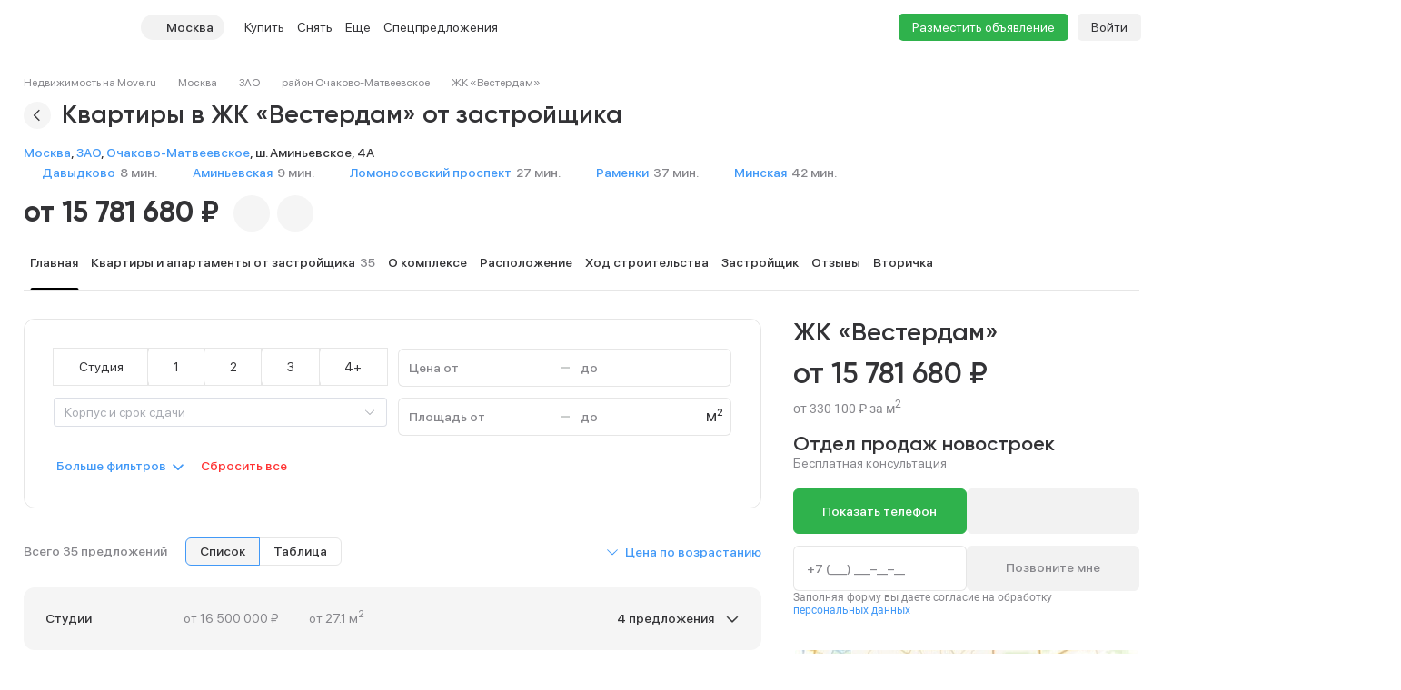

--- FILE ---
content_type: text/html; charset=utf-8
request_url: https://move.ru/novostroyka/zhk_vesterdam_11977/offers/?owner=1
body_size: 128738
content:
<!DOCTYPE html><html lang="ru"><head><meta charset="UTF-8"><meta name="viewport" content="width=device-width,initial-scale=1"><meta name="format-detection" content="telephone=no"><meta name="format-detection" content="date=no"><meta name="format-detection" content="address=no"><meta name="format-detection" content="email=no"><title>Квартиры в ЖК «Вестердам» - цены, фото и планировки на move.ru</title>
<meta name="description" content="Продажа квартир в ЖК «Вестердам». Цены на квартиры от застройщика Sminex и частных лиц. Фото объекта, отзывы реальных покупателей и жильцов ЖК «Вестердам» на портале Move.Ru">
<meta property="og:site_name" content="Недвижимость в России — продажа, покупка и аренда">
<meta property="og:type" content="website">
<meta property="og:locale" content="ru_RU">
<meta property="og:url" content>
<meta property="og:description" content="Продажа квартир в ЖК «Вестердам». Цены на квартиры от застройщика Sminex и частных лиц. Фото объекта, отзывы реальных покупателей и жильцов ЖК «Вестердам» на портале Move.Ru">
<meta property="og:title" content="Квартиры в ЖК «Вестердам» - цены, фото и планировки на move.ru">
<meta property="og:image" content="https://static-i13.move.ru/novostroyki/9972/photos/120x120/q-85/158270444465.jpg"><link rel="icon" type="image/png" href="/favicon.png"><noscript><link rel="stylesheet" href="/build/desktop/css/noscript.Ce7XOng7.css"></noscript><!--ssr-header-assets--><script>!function(e,t,a,n,r){e[n]=e[n]||[],e[n].push({"gtm.start":(new Date).getTime(),event:"gtm.js"});var g=t.getElementsByTagName(a)[0],m=t.createElement(a);m.async=!0,m.src="https://www.googletagmanager.com/gtm.js?id=GTM-WDWZXZ",g.parentNode.insertBefore(m,g)}(window,document,"script","dataLayer"),window.dataLayer=window.dataLayer||[]</script><script type="application/javascript">!function(e,t,n,s,a){e[n]=e[n]||[],a=t.getElementsByTagName("script")[0],(s=t.createElement("script")).type="text/javascript",s.src="//an.yandex.ru/system/context.js",s.async=!0,a.parentNode.insertBefore(s,a)}(this,this.document,"yandexContextAsyncCallbacks")</script><script type="module" crossorigin src="/build/desktop/js/app.BUyGz_3U.js"></script><link rel="modulepreload" crossorigin href="/build/desktop/js/chunk.vue.DPl_4RWk.js"><link rel="modulepreload" crossorigin href="/build/desktop/js/chunk.vendors.DX9L5tgu.js"><link rel="modulepreload" crossorigin href="/build/desktop/js/chunk.async-common.5KxCDZg8.js"><link rel="stylesheet" crossorigin href="/build/desktop/css/vendors.BitbpDb2.css"><link rel="stylesheet" crossorigin href="/build/desktop/css/async-common.CjIP7r0a.css"><link rel="stylesheet" crossorigin href="/build/desktop/css/app.PnwZbo5U.css"><link rel="modulepreload" crossorigin href="/build/desktop/js/chunk.card-novostroyki.DMoaqXs3.js"><link rel="stylesheet" href="/build/desktop/css/card-novostroyki.yqPkDb4e.css"><link rel="preload" href="/build/desktop/images/header-banner_desktop.jpg" as="image" type="image/jpeg"><link rel="preload" href="/build/desktop/images/header-banner_mobile.jpg" as="image" type="image/jpeg"><link rel="preload" href="/build/desktop/images/donstroy-promo.jpg" as="image" type="image/jpeg"><link rel="preload" href="/build/desktop/images/quiz-decor.png" as="image" type="image/png"><link rel="preload" href="/build/desktop/images/quiz-promo-image.jpg" as="image" type="image/jpeg"><link rel="preload" href="/build/desktop/images/quiz-form-key.png" as="image" type="image/png"><link rel="preload" href="/build/desktop/images/quiz-form-final.png" as="image" type="image/png"><link rel="preload" href="/build/desktop/images/map-placeholder.jpg" as="image" type="image/jpeg"></head><body><noscript><iframe src="https://www.googletagmanager.com/ns.html?id=GTM-WDWZXZ" height="0" width="0" style="display:none;visibility:hidden"></iframe></noscript><div class="app-container"><div id="app" class="app-container__app"><!--[--><div class="preloader__container_opaque one-column"><!--[--><!--]--><!--[--><!----><!----><div class="one-column-header one-column__header"><div class="one-column-header__placeholder"></div><div style="" class="one-column-header__container"><div class="one-column-header__container-clip"><div class="one-column-header__viewport_narrow one-column-header__viewport"><!----><!--[--><div class="one-column-header__menu"><a class="one-column-header__menu-button"><svg class="one-column-header__menu-icon"><use href="#hamburger-6d6438b8-sprite"></use></svg></a></div><a href="/" class="one-column-header__logo"><svg class="one-column-header__logo-addition"><use href="#logo-addition-ce3eda14-sprite"></use></svg><svg class="one-column-header__logo-icon"><use href="#logo-b4d85869-sprite"></use></svg></a><div class="region-select-widget one-column-header__region"><div class="region-select-widget__button"><svg class="region-select-widget__button-icon"><use href="#location-de4e0979-sprite"></use></svg><span class="region-select-widget__button-text">Москва</span></div></div><div class="one-column-header-links one-column-header__links"><ul class="one-column-header-links__nav"><!--[--><li class="one-column-header-links__nav-item"><a class="one-column-header-links__nav-link" href="/kvartiry/"><span class="one-column-header-links__nav-link-text">Купить</span><!----></a><div class="one-column-dropdown-menu one-column-header-links__dropdown-menu"><div class="one-column-dropdown-menu__fill"></div><div class="header-banner one-column-dropdown-menu__banner"><a class="header-banner__link" target="_blank" href="https://tracker.move.ru/1d00/15b8/e34/564bf3e8-b050-5228-ac8d-6466655093df"><div class="header-banner__viewport"><div class="header-banner__images"><div class="header-banner__image_mobile"></div><div class="header-banner__image"></div></div></div></a><div class="banner-pixel"><img class="banner-pixel__img" src="https://tracker.move.ru/1d00/15b8/e34/564bf3e8-b050-5228-ac8d-6466655093df/imp.gif" rel="nofollow" alt></div></div><div class="one-column-dropdown-menu__container"><!--[--><div class="one-column-dropdown-menu__column"><p class="one-column-dropdown-menu__column-title">Жилая</p><!--[--><div class="one-column-dropdown-menu__column-link-container"><a class="one-column-dropdown-menu__column-link" href="/kvartiry/prodazha_kvartiry_studii/" target="_self"><span>Студии</span><!----></a></div><div class="one-column-dropdown-menu__column-link-container"><a class="one-column-dropdown-menu__column-link" href="/kvartiry/prodazha_odnokomnatnih_kvartir/" target="_self"><span>1-комнатные</span><!----></a></div><div class="one-column-dropdown-menu__column-link-container"><a class="one-column-dropdown-menu__column-link" href="/kvartiry/prodazha_dvuhkomnatnih_kvartir/" target="_self"><span>2-комнатные</span><!----></a></div><div class="one-column-dropdown-menu__column-link-container"><a class="one-column-dropdown-menu__column-link" href="/kvartiry/prodazha_trehkomnatnih_kvartir/" target="_self"><span>3-комнатные</span><!----></a></div><div class="one-column-dropdown-menu__column-link-container"><a class="one-column-dropdown-menu__column-link" href="/kvartiry/prodazha_mnogokomnatnih_kvartir/" target="_self"><span>4+ комнатные</span><!----></a></div><div class="one-column-dropdown-menu__column-link-container"><a class="one-column-dropdown-menu__column-link" href="/komnaty/" target="_self"><span>Комнаты</span><!----></a></div><div class="one-column-dropdown-menu__column-link-container"><a class="one-column-dropdown-menu__column-link" href="/novostroyki/" target="_self"><span>Новостройки и ЖК</span><!----></a></div><!--]--></div><div class="one-column-dropdown-menu__column"><p class="one-column-dropdown-menu__column-title">Загородная</p><!--[--><div class="one-column-dropdown-menu__column-link-container"><a class="one-column-dropdown-menu__column-link" href="/prodazha_domov/" target="_self"><span>Дома, дачи</span><!----></a></div><div class="one-column-dropdown-menu__column-link-container"><a class="one-column-dropdown-menu__column-link" href="/prodazha_domov/prodazha_taunhausov/" target="_self"><span>Таунхаусы</span><!----></a></div><div class="one-column-dropdown-menu__column-link-container"><a class="one-column-dropdown-menu__column-link" href="/zemelnie_uchastki/" target="_self"><span>Земельные участки</span><!----></a></div><div class="one-column-dropdown-menu__column-link-container"><a class="one-column-dropdown-menu__column-link" href="/kottedzhnye_poselki/" target="_self"><span>Коттеджные поселки</span><!----></a></div><div class="one-column-dropdown-menu__column-link-container"><p class="one-column-dropdown-menu__column-split">Нежилая</p></div><div class="one-column-dropdown-menu__column-link-container"><a class="one-column-dropdown-menu__column-link" href="/garaji/" target="_self"><span>Гаражи</span><!----></a></div><div class="one-column-dropdown-menu__column-link-container"><a class="one-column-dropdown-menu__column-link" href="/garaji/prodazha_mashinomesta/" target="_self"><span>Машиноместа</span><!----></a></div><!--]--></div><div class="one-column-dropdown-menu__column"><p class="one-column-dropdown-menu__column-title">Коммерческая</p><!--[--><div class="one-column-dropdown-menu__column-link-container"><a class="one-column-dropdown-menu__column-link" href="/kommercheskaya_nedvijimost/prodazha_ofisov/" target="_self"><span>Офисы</span><!----></a></div><div class="one-column-dropdown-menu__column-link-container"><a class="one-column-dropdown-menu__column-link" href="/kommercheskaya_nedvijimost/prodazha_skladov/" target="_self"><span>Склады</span><!----></a></div><div class="one-column-dropdown-menu__column-link-container"><a class="one-column-dropdown-menu__column-link" href="/kommercheskaya_nedvijimost/prodazha_nezhilih_zdaniy/" target="_self"><span>Нежилые здания</span><!----></a></div><div class="one-column-dropdown-menu__column-link-container"><a class="one-column-dropdown-menu__column-link" href="/kommercheskaya_nedvijimost/prodazha_proizvodstvennih_pomescheniy/" target="_self"><span>Производство</span><!----></a></div><div class="one-column-dropdown-menu__column-link-container"><a class="one-column-dropdown-menu__column-link" href="/kommercheskaya_nedvijimost/prodazha_pomescheniy_svobodnogo_naznacheniya/" target="_self"><span>Свободного назначения</span><!----></a></div><div class="one-column-dropdown-menu__column-link-container"><a class="one-column-dropdown-menu__column-link" href="/kommercheskaya_nedvijimost/prodazha_otdelno_stoyaschih_zdaniy/" target="_self"><span>Отдельно стоящие</span><!----></a></div><!--]--></div><!--]--></div></div></li><li class="one-column-header-links__nav-item"><a class="one-column-header-links__nav-link" href="/arenda_kvartir/"><span class="one-column-header-links__nav-link-text">Снять</span><!----></a><div class="one-column-dropdown-menu one-column-header-links__dropdown-menu"><div class="one-column-dropdown-menu__fill"></div><!----><div class="one-column-dropdown-menu__container"><!--[--><div class="one-column-dropdown-menu__column"><p class="one-column-dropdown-menu__column-title">Долгосрочно</p><!--[--><div class="one-column-dropdown-menu__column-link-container"><a class="one-column-dropdown-menu__column-link" href="/arenda_kvartir/arenda_kvartiry_studii/" target="_self"><span>Студии</span><!----></a></div><div class="one-column-dropdown-menu__column-link-container"><a class="one-column-dropdown-menu__column-link" href="/arenda_kvartir/arenda_odnokomnatnih_kvartir/" target="_self"><span>1-комнатные</span><!----></a></div><div class="one-column-dropdown-menu__column-link-container"><a class="one-column-dropdown-menu__column-link" href="/arenda_kvartir/arenda_dvuhkomnatnih_kvartir/" target="_self"><span>2-комнатные</span><!----></a></div><div class="one-column-dropdown-menu__column-link-container"><a class="one-column-dropdown-menu__column-link" href="/arenda_kvartir/arenda_trehkomnatnih_kvartir/" target="_self"><span>3-комнатные</span><!----></a></div><div class="one-column-dropdown-menu__column-link-container"><a class="one-column-dropdown-menu__column-link" href="/arenda_kvartir/arenda_mnogokomnatnih_kvartir/" target="_self"><span>4+ комнатные</span><!----></a></div><div class="one-column-dropdown-menu__column-link-container"><a class="one-column-dropdown-menu__column-link" href="/arenda_komnat/" target="_self"><span>Комнаты</span><!----></a></div><div class="one-column-dropdown-menu__column-link-container"><p class="one-column-dropdown-menu__column-split">Загородная</p></div><div class="one-column-dropdown-menu__column-link-container"><a class="one-column-dropdown-menu__column-link" href="/arenda_domov/" target="_self"><span>Дома, дачи</span><!----></a></div><div class="one-column-dropdown-menu__column-link-container"><a class="one-column-dropdown-menu__column-link" href="/arenda_domov/arenda_taunhausov/" target="_self"><span>Таунхаусы</span><!----></a></div><div class="one-column-dropdown-menu__column-link-container"><a class="one-column-dropdown-menu__column-link" href="/arenda_zemelnih_uchastkov/" target="_self"><span>Земельные участки</span><!----></a></div><div class="one-column-dropdown-menu__column-link-container"><a class="one-column-dropdown-menu__column-link" href="/arenda_domov/arenda_kottedzhey/" target="_self"><span>Коттеджные посёлки</span><!----></a></div><!--]--></div><div class="one-column-dropdown-menu__column"><p class="one-column-dropdown-menu__column-title">Посуточно</p><!--[--><div class="one-column-dropdown-menu__column-link-container"><a class="one-column-dropdown-menu__column-link" href="/kvartiry_na_sutki/apartamenti_na_sutki/" target="_self"><span>Апартаменты</span><!----></a></div><div class="one-column-dropdown-menu__column-link-container"><a class="one-column-dropdown-menu__column-link" href="/kvartiry_na_sutki/kvartiry_studii_na_sutki/" target="_self"><span>Студии</span><!----></a></div><div class="one-column-dropdown-menu__column-link-container"><a class="one-column-dropdown-menu__column-link" href="/kvartiry_na_sutki/odnokomnatnie_kvartiry_na_sutki/" target="_self"><span>1-комнатные</span><!----></a></div><div class="one-column-dropdown-menu__column-link-container"><a class="one-column-dropdown-menu__column-link" href="/kvartiry_na_sutki/dvuhkomnatnie_kvartiry_na_sutki/" target="_self"><span>2-комнатные</span><!----></a></div><div class="one-column-dropdown-menu__column-link-container"><a class="one-column-dropdown-menu__column-link" href="/kvartiry_na_sutki/trehkomnatnie_kvartiry_na_sutki/" target="_self"><span>3-комнатные</span><!----></a></div><div class="one-column-dropdown-menu__column-link-container"><a class="one-column-dropdown-menu__column-link" href="/kotedji_na_sutki/arenda_doma_na_sutki/" target="_self"><span>Коттеджи, дома</span><!----></a></div><!--]--></div><div class="one-column-dropdown-menu__column"><p class="one-column-dropdown-menu__column-title">Коммерческая</p><!--[--><div class="one-column-dropdown-menu__column-link-container"><a class="one-column-dropdown-menu__column-link" href="/arenda_kommercheskoy_nedvizhimosti/arenda_ofisov/" target="_self"><span>Офисы</span><!----></a></div><div class="one-column-dropdown-menu__column-link-container"><a class="one-column-dropdown-menu__column-link" href="/arenda_kommercheskoy_nedvizhimosti/arenda_skladov/" target="_self"><span>Склады</span><!----></a></div><div class="one-column-dropdown-menu__column-link-container"><a class="one-column-dropdown-menu__column-link" href="/arenda_kommercheskoy_nedvizhimosti/arenda_nezhilih_zdaniy/" target="_self"><span>Нежилые здания</span><!----></a></div><div class="one-column-dropdown-menu__column-link-container"><a class="one-column-dropdown-menu__column-link" href="/arenda_kommercheskoy_nedvizhimosti/arenda_proizvodstvennih_pomescheniy/" target="_self"><span>Производство</span><!----></a></div><div class="one-column-dropdown-menu__column-link-container"><a class="one-column-dropdown-menu__column-link" href="/arenda_kommercheskoy_nedvizhimosti/arenda_pomescheniy_svobodnogo_naznacheniya/" target="_self"><span>Свободного назначения</span><!----></a></div><div class="one-column-dropdown-menu__column-link-container"><a class="one-column-dropdown-menu__column-link" href="/arenda_kommercheskoy_nedvizhimosti/arenda_otdelno_stoyaschih_zdaniy/" target="_self"><span>Отдельно стоящие</span><!----></a></div><!--]--></div><!--]--></div></div></li><li class="one-column-header-links__nav-item one-column-header-links__nav-item_hidden-max-1279"><a class="one-column-header-links__nav-link" href="/novostroyki/"><span class="one-column-header-links__nav-link-text">Новостройки</span><!----></a><div class="one-column-dropdown-menu one-column-header-links__dropdown-menu"><div class="one-column-dropdown-menu__fill"></div><div class="header-banner one-column-dropdown-menu__banner"><a class="header-banner__link" target="_blank" href="https://tracker.move.ru/1d00/15b8/e34/564bf3e8-b050-5228-ac8d-6466655093df"><div class="header-banner__viewport"><div class="header-banner__images"><div class="header-banner__image_mobile"></div><div class="header-banner__image"></div></div></div></a><div class="banner-pixel"><img class="banner-pixel__img" src="https://tracker.move.ru/1d00/15b8/e34/564bf3e8-b050-5228-ac8d-6466655093df/imp.gif" rel="nofollow" alt></div></div><div class="one-column-dropdown-menu__single"><!--[--><div class="one-column-dropdown-menu__single-item-container"><a class="one-column-dropdown-menu__single-item" href="/kvartiry_v_novostroykah/" target="_self">Квартиры</a></div><div class="one-column-dropdown-menu__single-item-container"><a class="one-column-dropdown-menu__single-item" href="/kvartiry_v_novostroykah/max_price_5000000/" target="_self">Новостройки до 5 млн</a></div><div class="one-column-dropdown-menu__single-item-container"><a class="one-column-dropdown-menu__single-item" href="/novostroyki/" target="_self">Каталог ЖК и новостроек</a></div><div class="one-column-dropdown-menu__single-item-container"><a class="one-column-dropdown-menu__single-item" href="/novostroyki/novostroyki_biznes_klassa/" target="_self">Бизнес-класс</a></div><div class="one-column-dropdown-menu__single-item-container"><a class="one-column-dropdown-menu__single-item" href="/novostroyki/dom_sdan/" target="_self">Сданные объекты</a></div><div class="one-column-dropdown-menu__single-item-container"><a class="one-column-dropdown-menu__single-item" href="/elite_novostroyki/" target="_self">Элитные ЖК в Москве</a></div><div class="one-column-dropdown-menu__single-item-container"><a class="one-column-dropdown-menu__single-item" href="/novostroyki/sdacha_v_2025/" target="_self">Новостройки 2025 года</a></div><div class="one-column-dropdown-menu__single-item-container"><a class="one-column-dropdown-menu__single-item" href="/novostroyki/sdacha_v_2026/" target="_self">Новостройки 2026 года</a></div><div class="one-column-dropdown-menu__single-item-container"><a class="one-column-dropdown-menu__single-item" href="/kottedzhnye_poselki/" target="_self">Коттеджные посёлки</a></div><div class="one-column-dropdown-menu__single-item-container"><div class="one-column-dropdown-menu__single-item-new"><a class="one-column-dropdown-menu__single-overlay" target="_self"></a><p class="one-column-dropdown-menu__single-item">Подбор за 5 мин</p><svg class="one-column-dropdown-menu__single-pin"><use href="#menu_pin-6962fdcc-sprite"></use></svg></div></div><div class="one-column-dropdown-menu__single-item-container"><a class="one-column-dropdown-menu__single-item" href="/companies/developers/" target="_self">Застройщики</a></div><!--]--></div></div></li><li class="one-column-header-links__nav-item one-column-header-links__nav-item_hidden-max-1279"><a class="one-column-header-links__nav-link" href="/kommercheskaya_nedvijimost/"><span class="one-column-header-links__nav-link-text">Коммерческая</span><!----></a><div class="one-column-dropdown-menu one-column-header-links__dropdown-menu"><div class="one-column-dropdown-menu__fill"></div><!----><div class="one-column-dropdown-menu__single"><!--[--><div class="one-column-dropdown-menu__single-item-container"><a class="one-column-dropdown-menu__single-item" href="/kommercheskaya_nedvijimost/prodazha_ofisov/" target="_self">Офисы</a></div><div class="one-column-dropdown-menu__single-item-container"><a class="one-column-dropdown-menu__single-item" href="/kommercheskaya_nedvijimost/prodazha_pomescheniy_svobodnogo_naznacheniya/" target="_self">Свободного назначения</a></div><div class="one-column-dropdown-menu__single-item-container"><a class="one-column-dropdown-menu__single-item" href="/kommercheskaya_nedvijimost/prodazha_skladov/" target="_self">Склады</a></div><div class="one-column-dropdown-menu__single-item-container"><a class="one-column-dropdown-menu__single-item" href="/kommercheskaya_nedvijimost/prodazha_otdelno_stoyaschih_zdaniy/" target="_self">Отдельное стоящие</a></div><div class="one-column-dropdown-menu__single-item-container"><a class="one-column-dropdown-menu__single-item" href="/kommercheskaya_nedvijimost/prodazha_nezhilih_zdaniy/" target="_self">Нежилые здания</a></div><div class="one-column-dropdown-menu__single-item-container"><a class="one-column-dropdown-menu__single-item" href="/business_centers/" target="_self">Каталог бизнес-центров</a></div><div class="one-column-dropdown-menu__single-item-container"><a class="one-column-dropdown-menu__single-item" href="/kommercheskaya_nedvijimost/prodazha_proizvodstvennih_pomescheniy/" target="_self">Производство</a></div><!--]--></div></div></li><li class="one-column-header-links__nav-item one-column-header-links__nav-item_hidden-min-1280 menu__item__overflow"><a class="one-column-header-links__nav-link"><span class="one-column-header-links__nav-link-text">Еще</span><!----></a><div class="one-column-dropdown-menu one-column-header-links__dropdown-menu"><div class="one-column-dropdown-menu__fill"></div><!----><div class="one-column-dropdown-menu__container"><!--[--><div class="one-column-dropdown-menu__column"><p class="one-column-dropdown-menu__column-title">Новостройки</p><!--[--><div class="one-column-dropdown-menu__column-link-container"><a class="one-column-dropdown-menu__column-link" href="/kvartiry_v_novostroykah/" target="_self"><span>Квартиры</span><!----></a></div><div class="one-column-dropdown-menu__column-link-container"><a class="one-column-dropdown-menu__column-link" href="/kvartiry_v_novostroykah/max_price_5000000/" target="_self"><span>Новостройки до 5 млн</span><!----></a></div><div class="one-column-dropdown-menu__column-link-container"><a class="one-column-dropdown-menu__column-link" href="/novostroyki/" target="_self"><span>Каталог ЖК и новостроек</span><!----></a></div><div class="one-column-dropdown-menu__column-link-container"><a class="one-column-dropdown-menu__column-link" href="/novostroyki/novostroyki_biznes_klassa/" target="_self"><span>Бизнес-класс</span><!----></a></div><div class="one-column-dropdown-menu__column-link-container"><a class="one-column-dropdown-menu__column-link" href="/novostroyki/dom_sdan/" target="_self"><span>Сданные объекты</span><!----></a></div><div class="one-column-dropdown-menu__column-link-container"><a class="one-column-dropdown-menu__column-link" href="/elite_novostroyki/" target="_self"><span>Элитные ЖК в Москве</span><!----></a></div><div class="one-column-dropdown-menu__column-link-container"><a class="one-column-dropdown-menu__column-link" href="/novostroyki/sdacha_v_2025/" target="_self"><span>Новостройки 2025 года</span><!----></a></div><div class="one-column-dropdown-menu__column-link-container"><a class="one-column-dropdown-menu__column-link" href="/novostroyki/sdacha_v_2026/" target="_self"><span>Новостройки 2026 года</span><!----></a></div><div class="one-column-dropdown-menu__column-link-container"><a class="one-column-dropdown-menu__column-link" href="/kottedzhnye_poselki/" target="_self"><span>Коттеджные посёлки</span><!----></a></div><div class="one-column-dropdown-menu__column-link-container"><p class="one-column-dropdown-menu__column-split">Подбор за 5 мин</p></div><div class="one-column-dropdown-menu__column-link-container"><a class="one-column-dropdown-menu__column-link" href="/companies/developers/" target="_self"><span>Застройщики</span><!----></a></div><!--]--></div><div class="one-column-dropdown-menu__column"><p class="one-column-dropdown-menu__column-title">Коммерческая</p><!--[--><div class="one-column-dropdown-menu__column-link-container"><a class="one-column-dropdown-menu__column-link" href="/kommercheskaya_nedvijimost/prodazha_ofisov/" target="_self"><span>Офисы</span><!----></a></div><div class="one-column-dropdown-menu__column-link-container"><a class="one-column-dropdown-menu__column-link" href="/kommercheskaya_nedvijimost/prodazha_skladov/" target="_self"><span>Склады</span><!----></a></div><div class="one-column-dropdown-menu__column-link-container"><a class="one-column-dropdown-menu__column-link" href="/kommercheskaya_nedvijimost/prodazha_nezhilih_zdaniy/" target="_self"><span>Нежилые здания</span><!----></a></div><div class="one-column-dropdown-menu__column-link-container"><a class="one-column-dropdown-menu__column-link" href="/kommercheskaya_nedvijimost/prodazha_proizvodstvennih_pomescheniy/" target="_self"><span>Производство</span><!----></a></div><div class="one-column-dropdown-menu__column-link-container"><a class="one-column-dropdown-menu__column-link" href="/kommercheskaya_nedvijimost/prodazha_pomescheniy_svobodnogo_naznacheniya/" target="_self"><span>Свободного назначения</span><!----></a></div><div class="one-column-dropdown-menu__column-link-container"><a class="one-column-dropdown-menu__column-link" href="/kommercheskaya_nedvijimost/prodazha_otdelno_stoyaschih_zdaniy/" target="_self"><span>Отдельное стоящие</span><!----></a></div><div class="one-column-dropdown-menu__column-link-container"><p class="one-column-dropdown-menu__column-split">Сервисы</p></div><div class="one-column-dropdown-menu__column-link-container"><div class="one-column-dropdown-menu__column-highlight"><a class="one-column-dropdown-menu__column-link" href="/specpredlozheniya/" target="_self">Спецпредложения</a><svg class="one-column-dropdown-menu__column-highlight-icon"><use href="#highlight-c985aef9-sprite"></use></svg></div></div><div class="one-column-dropdown-menu__column-link-container"><a class="one-column-dropdown-menu__column-link" href="https://yadoma-realty.ru/" target="_blank"><span>Агентство Я ДОМА</span><!----></a></div><div class="one-column-dropdown-menu__column-link-container"><p class="one-column-dropdown-menu__column-split">Подобрать новостройку</p></div><div class="one-column-dropdown-menu__column-link-container"><a class="one-column-dropdown-menu__column-link" href="/ask_question/" target="_self"><span>Консультации по недвижимости</span><!----></a></div><div class="one-column-dropdown-menu__column-link-container"><a class="one-column-dropdown-menu__column-link" href="https://move.ru/xml-format/" target="_blank"><span>Пакетное размещение</span><!----></a></div><div class="one-column-dropdown-menu__column-link-container"><a class="one-column-dropdown-menu__column-link" href="/kalkulyator-ipoteki/" target="_self"><span>Ипотечный калькулятор</span><!----></a></div><!--]--></div><div class="one-column-dropdown-menu__column"><p class="one-column-dropdown-menu__column-title">Медиа</p><!--[--><div class="one-column-dropdown-menu__column-link-container"><a class="one-column-dropdown-menu__column-link" href="https://t.me/moverealty" target="_blank"><span>Наш телеграм-канал</span><svg class="one-column-dropdown-menu__column-custom-icon one-column-dropdown-menu__column-custom-icon_telegram"><use href="#telegram-1-sprite"></use></svg></a></div><div class="one-column-dropdown-menu__column-link-container"><a class="one-column-dropdown-menu__column-link" href="//move.ru/news/" target="_self"><span>Новости</span><!----></a></div><div class="one-column-dropdown-menu__column-link-container"><a class="one-column-dropdown-menu__column-link" href="//move.ru/articles/" target="_self"><span>Статьи</span><!----></a></div><div class="one-column-dropdown-menu__column-link-container"><a class="one-column-dropdown-menu__column-link" href="/advertise/" target="_self"><span>Реклама на сайте</span><!----></a></div><div class="one-column-dropdown-menu__column-link-container"><a class="one-column-dropdown-menu__column-link" href="//move.ru/feedback/" target="_self"><span>Обратная связь</span><!----></a></div><div class="one-column-dropdown-menu__column-link-container"><p class="one-column-dropdown-menu__column-split">События</p></div><div class="one-column-dropdown-menu__column-link-container"><a class="one-column-dropdown-menu__column-link" href="https://moverealtyawards.ru/" target="_blank"><span>Move Realty Awards</span><!----></a></div><!--]--></div><!--]--></div></div></li><li class="one-column-header-links__nav-item one-column-header-links__nav-item_hidden-max-1279"><a class="one-column-header-links__nav-link"><span class="one-column-header-links__nav-link-text">Полезное</span><!----></a><div class="one-column-dropdown-menu one-column-header-links__dropdown-menu"><div class="one-column-dropdown-menu__fill"></div><!----><div class="one-column-dropdown-menu__container"><!--[--><div class="one-column-dropdown-menu__column"><p class="one-column-dropdown-menu__column-title">Сервисы</p><!--[--><div class="one-column-dropdown-menu__column-link-container"><a class="one-column-dropdown-menu__column-link" href="https://yadoma-realty.ru/" target="_blank"><span>Агентство Я ДОМА</span><!----></a></div><div class="one-column-dropdown-menu__column-link-container"><p class="one-column-dropdown-menu__column-split">Подобрать новостройку</p></div><div class="one-column-dropdown-menu__column-link-container"><a class="one-column-dropdown-menu__column-link" href="/ask_question/" target="_self"><span>Консультации по недвижимости</span><!----></a></div><div class="one-column-dropdown-menu__column-link-container"><a class="one-column-dropdown-menu__column-link" href="https://move.ru/xml-format/" target="_blank"><span>Пакетное размещение</span><!----></a></div><div class="one-column-dropdown-menu__column-link-container"><a class="one-column-dropdown-menu__column-link" href="/kalkulyator-ipoteki/" target="_self"><span>Ипотечный калькулятор</span><!----></a></div><!--]--></div><div class="one-column-dropdown-menu__column"><p class="one-column-dropdown-menu__column-title">Медиа</p><!--[--><div class="one-column-dropdown-menu__column-link-container"><a class="one-column-dropdown-menu__column-link" href="https://t.me/moverealty" target="_blank"><span>Наш телеграм-канал</span><svg class="one-column-dropdown-menu__column-custom-icon one-column-dropdown-menu__column-custom-icon_telegram"><use href="#telegram-1-sprite"></use></svg></a></div><div class="one-column-dropdown-menu__column-link-container"><a class="one-column-dropdown-menu__column-link" href="//move.ru/news/" target="_self"><span>Новости</span><!----></a></div><div class="one-column-dropdown-menu__column-link-container"><a class="one-column-dropdown-menu__column-link" href="//move.ru/articles/" target="_self"><span>Статьи</span><!----></a></div><div class="one-column-dropdown-menu__column-link-container"><a class="one-column-dropdown-menu__column-link" href="/advertise/" target="_self"><span>Реклама на сайте</span><!----></a></div><div class="one-column-dropdown-menu__column-link-container"><a class="one-column-dropdown-menu__column-link" href="//move.ru/feedback/" target="_self"><span>Обратная связь</span><!----></a></div><!--]--></div><div class="one-column-dropdown-menu__column"><p class="one-column-dropdown-menu__column-title">События</p><!--[--><div class="one-column-dropdown-menu__column-link-container"><a class="one-column-dropdown-menu__column-link" href="https://moverealtyawards.ru/" target="_blank"><span>Move Realty Awards</span><!----></a></div><!--]--></div><!--]--></div></div></li><li class="one-column-header-links__nav-item one-column-header-links__nav-item_hidden-max-991 one-column-header-links__nav-item_with-highlight"><a class="one-column-header-links__nav-link" href="/specpredlozheniya/"><span class="one-column-header-links__nav-link-text">Спецпредложения</span><svg class="one-column-header-links__nav-highlight-icon"><use href="#highlight-c985aef9-sprite"></use></svg></a><!----></li><!--]--><!----><li class="one-column-header-links__overlay"></li></ul></div><div class="one-column-header__right"><a class="one-column-header__favorite" href="/favorites/" rel="nofollow"><svg class="one-column-header__favorite-icon"><use href="#favorite-1-82ff7943-sprite"></use></svg></a><a class="one-column-header__advertise" href="/add_notice">Разместить объявление</a><div class="one-column-auth one-column-header__auth"><a class="one-column-auth__login" href="/user/login">Войти</a></div></div><!--]--></div></div></div><!--teleport start--><!--teleport end--><div class="region-select-modal"><!--teleport start--><!--teleport end--></div></div><div class="preloader__container_opaque one-column__body"><!--[--><!--]--><!--[--><div class="card-novostroyki"><!----><div class="card-novostroyki__container"><div id="main" class="card-novostroyki__header"><div class="breadcrumbs card-novostroyki__breadcrumbs"><div class="el-breadcrumb" aria-label="Хлебные крошки" role="navigation"><!--[--><!--[--><span class="el-breadcrumb__item"><span class="el-breadcrumb__inner" role="link"><!--[--><a class="base-link breadcrumbs__item" href="/">Недвижимость на Move.ru</a><!--]--></span><i class="el-icon el-breadcrumb__separator" style=""><!--[--><svg><use href="#separator-b9b1ad85-sprite"></use></svg><!--]--></i></span><span class="el-breadcrumb__item"><span class="el-breadcrumb__inner" role="link"><!--[--><a class="base-link breadcrumbs__item" href="/novostroyki/">Москва</a><!--]--></span><i class="el-icon el-breadcrumb__separator" style=""><!--[--><svg><use href="#separator-b9b1ad85-sprite"></use></svg><!--]--></i></span><span class="el-breadcrumb__item"><span class="el-breadcrumb__inner" role="link"><!--[--><a class="base-link breadcrumbs__item" href="/moskva/okrug_zao/novostroyki/">ЗАО</a><!--]--></span><i class="el-icon el-breadcrumb__separator" style=""><!--[--><svg><use href="#separator-b9b1ad85-sprite"></use></svg><!--]--></i></span><span class="el-breadcrumb__item"><span class="el-breadcrumb__inner" role="link"><!--[--><a class="base-link breadcrumbs__item" href="/moskva/rayon_ochakovo-matveevskoe/novostroyki/">район Очаково-Матвеевское</a><!--]--></span><i class="el-icon el-breadcrumb__separator" style=""><!--[--><svg><use href="#separator-b9b1ad85-sprite"></use></svg><!--]--></i></span><span class="el-breadcrumb__item"><span class="el-breadcrumb__inner" role="link"><!--[--><span class="breadcrumbs__item">ЖК «Вестердам»</span><!--]--></span><i class="el-icon el-breadcrumb__separator" style=""><!--[--><svg><use href="#separator-b9b1ad85-sprite"></use></svg><!--]--></i></span><!--]--><!--]--></div></div><h1 class="card-novostroyki-title card-novostroyki__title"><a class="base-round-link-button card-novostroyki-title__back-button base-round-link-button_circle card-novostroyki-title__back-button" href="/novostroyki/"><span class="base-round-link-button__text"><i class="el-icon card-novostroyki-title__icon" style=""><!--[--><svg xmlns="http://www.w3.org/2000/svg" viewBox="0 0 1024 1024"><path fill="currentColor" d="M609.408 149.376 277.76 489.6a32 32 0 0 0 0 44.672l331.648 340.352a29.12 29.12 0 0 0 41.728 0 30.592 30.592 0 0 0 0-42.752L339.264 511.936l311.872-319.872a30.592 30.592 0 0 0 0-42.688 29.12 29.12 0 0 0-41.728 0z"></path></svg><!--]--></i></span><svg class="base-round-link-button__close"><use href="#cross-08333660-sprite"></use></svg></a><span class="card-novostroyki-title__text">Квартиры в ЖК «Вестердам» от застройщика</span></h1><div class="card-novostroyki-subtitle card-novostroyki__subtitle-mobile"><span class="card-novostroyki-subtitle__text">Застройщик Sminex</span></div><div class="card-novostroyki-address card-novostroyki__address"><div style="" class="card-novostroyki-address__text"><!--[--><a href="/novostroyki/" class="base-link card-novostroyki-address__text-item">Москва</a><span>, </span><a href="/moskva/okrug_zao/novostroyki/" class="base-link card-novostroyki-address__text-item">ЗАО</a><span>, </span><a href="/moskva/rayon_ochakovo-matveevskoe/novostroyki/" class="base-link card-novostroyki-address__text-item">Очаково-Матвеевское</a><span>, </span><span class="card-novostroyki-address__text-item">ш. Аминьевское</span><span>, </span><span class="card-novostroyki-address__text-item">4А</span><!--]--></div><div class="card-novostroyki-address__geos"><!--[--><a href="/moskva/metro_davydkovo/novostroyki/" class="base-link card-address-station-v2 card-novostroyki-address__geo"><svg class="card-address-station-v2__icon" style="fill:#82c0c0;"><use href="#metro-0f103d89-sprite"></use></svg><span class="card-address-station-v2__text">Давыдково</span><span class="card-address-station-v2__distance">8 мин.</span><i class="el-icon card-address-station-v2__distance-icon" style="" title="На общественном транспорте"><!--[--><svg><use href="#bus-1e4bb28e-sprite"></use></svg><!--]--></i></a><a href="/moskva/metro_aminevskaya/novostroyki/" class="base-link card-address-station-v2 card-novostroyki-address__geo"><svg class="card-address-station-v2__icon" style="fill:#82c0c0;"><use href="#metro-0f103d89-sprite"></use></svg><span class="card-address-station-v2__text">Аминьевская</span><span class="card-address-station-v2__distance">9 мин.</span><i class="el-icon card-address-station-v2__distance-icon" style="" title="Пешком"><!--[--><svg><use href="#man-8826da52-sprite"></use></svg><!--]--></i></a><a href="/moskva/metro_lomonosovskij_prospekt/novostroyki/" class="base-link card-address-station-v2 card-novostroyki-address__geo"><svg class="card-address-station-v2__icon" style="fill:#FFCC00;"><use href="#metro-0f103d89-sprite"></use></svg><span class="card-address-station-v2__text">Ломоносовский проспект</span><span class="card-address-station-v2__distance">27 мин.</span><i class="el-icon card-address-station-v2__distance-icon" style="" title="На общественном транспорте"><!--[--><svg><use href="#bus-1e4bb28e-sprite"></use></svg><!--]--></i></a><a href="/moskva/metro_metro_ramenki/novostroyki/" class="base-link card-address-station-v2 card-novostroyki-address__geo"><svg class="card-address-station-v2__icon" style="fill:#FFCC00;"><use href="#metro-0f103d89-sprite"></use></svg><span class="card-address-station-v2__text">Раменки</span><span class="card-address-station-v2__distance">37 мин.</span><i class="el-icon card-address-station-v2__distance-icon" style="" title="На общественном транспорте"><!--[--><svg><use href="#bus-1e4bb28e-sprite"></use></svg><!--]--></i></a><a href="/moskva/metro_metro_minskaya/novostroyki/" class="base-link card-address-station-v2 card-novostroyki-address__geo"><svg class="card-address-station-v2__icon" style="fill:#FFCC00;"><use href="#metro-0f103d89-sprite"></use></svg><span class="card-address-station-v2__text">Минская</span><span class="card-address-station-v2__distance">42 мин.</span><i class="el-icon card-address-station-v2__distance-icon" style="" title="На общественном транспорте"><!--[--><svg><use href="#bus-1e4bb28e-sprite"></use></svg><!--]--></i></a><!--]--><!--[--><!--]--></div></div><div class="card-novostroyki-price card-novostroyki__price"><span class="card-novostroyki-price__value">от 15 781 680 ₽</span><div class="card-novostroyki-price__buttons"><div class="share-socials-widget"><a class="base-round-link-button share-socials-widget__button base-round-link-button_circle share-socials-widget__button"><span class="base-round-link-button__text"><i class="el-icon share-socials-widget__button-icon" style=""><!--[--><svg><use href="#share-d353201f-sprite"></use></svg><!--]--></i></span><svg class="base-round-link-button__close"><use href="#cross-08333660-sprite"></use></svg></a><!--teleport start--><!--teleport end--></div><div class="bookmark-button card-favorite-button"><div class="bookmark-button__button"><svg class="bookmark-button__button-icon"><use href="#favorite-1-82ff7943-sprite"></use></svg></div></div></div></div><div class="card-novostroyki__anchors-viewport"><div class="card-novostroyki__fixed"><div class="base-tabs card-novostroyki__anchors"><ul class="base-tabs__list"><!--[--><li class="base-tabs__tab_active base-tabs__tab"><span class="base-tabs__tab-text">Главная</span></li><li class="base-tabs__tab"><span class="base-tabs__tab-text">Квартиры и апартаменты от застройщика<span class="base-tabs__tab-count">35</span></span></li><li class="base-tabs__tab"><span class="base-tabs__tab-text">О комплексе</span></li><li class="base-tabs__tab"><span class="base-tabs__tab-text">Расположение</span></li><li class="base-tabs__tab"><span class="base-tabs__tab-text">Ход строительства</span></li><li class="base-tabs__tab"><span class="base-tabs__tab-text">Застройщик</span></li><li class="base-tabs__tab"><span class="base-tabs__tab-text">Отзывы</span></li><li class="base-tabs__tab"><span class="base-tabs__tab-text">Вторичка</span></li><!--]--></ul></div></div></div></div><div class="card-novostroyki__main"><div class="card-novostroyki__left"><!----><!----><div class="card-sections card-novostroyki__sections" style=""><div class="card-sections__section" id="items"><div class="card-flats card-sections__flats"><div class="card-flats-filters card-flats__filters"><div class="card-flats-filters__main"><div class="card-flats-filters__main-viewport"><div class="el-checkbox-group base-switch-checkbox filter-rooms card-flats-filters__rooms" role="group" aria-label="checkbox-group"><!--[--><label class="el-checkbox-button"><input class="el-checkbox-button__original" type="checkbox"><span class="el-checkbox-button__inner" style=""><!--[-->Студия<!--]--></span></label><label class="el-checkbox-button"><input class="el-checkbox-button__original" type="checkbox"><span class="el-checkbox-button__inner" style=""><!--[-->1<!--]--></span></label><label class="el-checkbox-button"><input class="el-checkbox-button__original" type="checkbox"><span class="el-checkbox-button__inner" style=""><!--[-->2<!--]--></span></label><label class="el-checkbox-button"><input class="el-checkbox-button__original" type="checkbox"><span class="el-checkbox-button__inner" style=""><!--[-->3<!--]--></span></label><label class="el-checkbox-button"><input class="el-checkbox-button__original" type="checkbox"><span class="el-checkbox-button__inner" style=""><!--[-->4+<!--]--></span></label><!--]--></div><div class="base-from-to price-from-to filter-price card-flats-filters__price" style=""><div class="base-from-to__wrapper"><div class="base-from-to__input-wrapper"><!--[--><div class="el-input el-input--suffix base-from-to__from-input" style=""><!-- input --><!--[--><!-- prepend slot --><!--v-if--><div class="el-input__wrapper"><!-- prefix slot --><!--v-if--><input class="el-input__inner" version="1" type="text" autocomplete="off" tabindex="0" placeholder="Цена от" style=""><!-- suffix slot --><!--v-if--></div><!-- append slot --><!--v-if--><!--]--></div><!--]--></div><div class="base-from-to__delimiter"></div><div class="base-from-to__input-wrapper"><!--[--><div class="el-input el-input--suffix base-from-to__to-input" style=""><!-- input --><!--[--><!-- prepend slot --><!--v-if--><div class="el-input__wrapper"><!-- prefix slot --><!--v-if--><input class="el-input__inner" version="1" type="text" autocomplete="off" tabindex="0" placeholder="до" style=""><!-- suffix slot --><span class="el-input__suffix"><span class="el-input__suffix-inner"><!--[--><!--[--><!--]--><i class="el-icon el-input__icon" style=""><!--[--><svg class="price-from-to__currency-icon"><use href="#ruble-1986d6c4-sprite"></use></svg><!--]--></i><!--]--><!--v-if--><!--v-if--><!--v-if--><!--v-if--></span></span></div><!-- append slot --><!--v-if--><!--]--></div><!--]--></div></div></div></div><div class="card-flats-filters__extra-viewport"><div class="el-select base-select filter-housing card-flats-filters__housing"><!--[--><div class="el-select__wrapper el-tooltip__trigger el-tooltip__trigger"><!--v-if--><div class="el-select__selection"><!--[--><!--[--><!--]--><!--v-if--><!--]--><div class="el-select__selected-item el-select__input-wrapper is-hidden"><input type="text" class="el-select__input" autocomplete="off" style="min-width:11px;" tabindex="0" role="combobox" readonly spellcheck="false" aria-activedescendant aria-controls="el-id-1024-6" aria-expanded="false" aria-autocomplete="none" aria-haspopup="listbox" value><!--v-if--></div><div class="el-select__selected-item el-select__placeholder is-transparent"><span>Корпус и срок сдачи</span></div></div><div class="el-select__suffix"><i class="el-icon el-select__caret el-select__icon" style=""><!--[--><svg xmlns="http://www.w3.org/2000/svg" viewBox="0 0 1024 1024"><path fill="currentColor" d="M831.872 340.864 512 652.672 192.128 340.864a30.592 30.592 0 0 0-42.752 0 29.12 29.12 0 0 0 0 41.6L489.664 714.24a32 32 0 0 0 44.672 0l340.288-331.712a29.12 29.12 0 0 0 0-41.728 30.592 30.592 0 0 0-42.752 0z"></path></svg><!--]--></i><!--v-if--><!--v-if--></div></div><!--[--><div style="z-index:4004;position:absolute;left:0;top:0;display:none;" class="el-popper is-pure is-light el-tooltip el-select__popper base-select__popper" tabindex="-1" aria-hidden="true"><!--[--><!--[--><!--[--><!--[--><div class="el-select-dropdown is-multiple base-select__popper" style="min-width:;"><!--v-if--><!--[--><!--v-if--><div class="el-scrollbar is-empty" style="display:none;"><div class="el-select-dropdown__wrap el-scrollbar__wrap el-scrollbar__wrap--hidden-default" style=""><ul id="el-id-1024-6" class="el-scrollbar__view el-select-dropdown__list" style="" role="listbox" aria-orientation="vertical"><!--[--><!--v-if--><!--[--><!--[--><!--[--><!--]--><!--]--><!--]--><!--]--></ul></div><!--[--><div class="el-scrollbar__bar is-horizontal" style="display:none;"><div class="el-scrollbar__thumb" style="width:;transform:translateX(0%);"></div></div><div class="el-scrollbar__bar is-vertical" style="display:none;"><div class="el-scrollbar__thumb" style="height:;transform:translateY(0%);"></div></div><!--]--></div><div class="el-select-dropdown__empty"><!--[--><span>Нет данных</span><!--]--></div><!--v-if--><!--]--><!--v-if--></div><!--]--><span class="el-popper__arrow" style="position:absolute;" data-popper-arrow></span><!--]--><!--]--><!--]--></div><!--]--><!--]--></div><div class="base-from-to square-from-to filter-square card-flats-filters__square" style=""><div class="base-from-to__wrapper"><div class="base-from-to__input-wrapper"><!--[--><div class="el-input el-input--suffix base-from-to__from-input" style=""><!-- input --><!--[--><!-- prepend slot --><!--v-if--><div class="el-input__wrapper"><!-- prefix slot --><!--v-if--><input class="el-input__inner" type="text" autocomplete="off" tabindex="0" placeholder="Площадь от" style=""><!-- suffix slot --><!--v-if--></div><!-- append slot --><!--v-if--><!--]--></div><!--]--></div><div class="base-from-to__delimiter"></div><div class="base-from-to__input-wrapper"><!--[--><div class="el-input el-input--suffix base-from-to__to-input" style=""><!-- input --><!--[--><!-- prepend slot --><!--v-if--><div class="el-input__wrapper"><!-- prefix slot --><!--v-if--><input class="el-input__inner" type="text" autocomplete="off" tabindex="0" placeholder="до" style=""><!-- suffix slot --><span class="el-input__suffix"><span class="el-input__suffix-inner"><!--[--><!--[--><!--[--><i class="el-icon square-from-to__suffix" style=""><!--[--><span>М<sup>2</sup></span><!--]--></i><!--]--><!--]--><!--v-if--><!--]--><!--v-if--><!--v-if--><!--v-if--><!--v-if--></span></span></div><!-- append slot --><!--v-if--><!--]--></div><!--]--></div></div></div></div></div><div class="el-collapse el-collapse-icon-position-right collapse-content card-flats-filters__extra"><!--[--><div class="el-collapse-item"><div id="el-collapse-head-8" class="el-collapse-item__header" aria-expanded="false" aria-controls="el-collapse-content-8" aria-describedby="el-collapse-content-8" tabindex="0" role="button"><span class="el-collapse-item__title"><!--[--><!--]--></span><!--[--><i class="el-icon el-collapse-item__arrow" style=""><!--[--><svg xmlns="http://www.w3.org/2000/svg" viewBox="0 0 1024 1024"><path fill="currentColor" d="M340.864 149.312a30.592 30.592 0 0 0 0 42.752L652.736 512 340.864 831.872a30.592 30.592 0 0 0 0 42.752 29.12 29.12 0 0 0 41.728 0L714.24 534.336a32 32 0 0 0 0-44.672L382.592 149.376a29.12 29.12 0 0 0-41.728 0z"></path></svg><!--]--></i><!--]--></div><div id="el-collapse-content-8" role="region" class="el-collapse-item__wrap" aria-hidden="true" aria-labelledby="el-collapse-head-8" style="display:none;"><div class="el-collapse-item__content"><!--[--><div class="card-flats-filters__extra-viewport"><div class="filter-floors__container card-flats-filters__floors"><div class="filter-floors__number_from_to_container"><div class="base-from-to number-from-to" style=""><div class="base-from-to__wrapper"><div class="base-from-to__input-wrapper"><!--[--><div class="el-input el-input--suffix base-from-to__from-input" style=""><!-- input --><!--[--><!-- prepend slot --><!--v-if--><div class="el-input__wrapper"><!-- prefix slot --><!--v-if--><input class="el-input__inner" type="text" autocomplete="off" tabindex="0" placeholder="Этаж с" style=""><!-- suffix slot --><!--v-if--></div><!-- append slot --><!--v-if--><!--]--></div><!--]--></div><div class="base-from-to__delimiter"></div><div class="base-from-to__input-wrapper"><!--[--><div class="el-input el-input--suffix base-from-to__to-input" style=""><!-- input --><!--[--><!-- prepend slot --><!--v-if--><div class="el-input__wrapper"><!-- prefix slot --><!--v-if--><input class="el-input__inner" type="text" autocomplete="off" tabindex="0" placeholder="по" style=""><!-- suffix slot --><!--v-if--></div><!-- append slot --><!--v-if--><!--]--></div><!--]--></div></div></div></div><div class="filter-floors__predefined_container"><div class="round-button-checkbox filter-floors__predefined"><div class="el-checkbox-group base-button-checkbox" role="group" aria-label="checkbox-group"><!--[--><label class="el-checkbox-button"><input class="el-checkbox-button__original" type="checkbox"><span class="el-checkbox-button__inner" style=""><!--[--><a class="base-round-link-button base-round-link-button_ellipse"><span class="base-round-link-button__text">Не первый</span><svg class="base-round-link-button__close"><use href="#cross-08333660-sprite"></use></svg></a><!--]--></span></label><label class="el-checkbox-button"><input class="el-checkbox-button__original" type="checkbox"><span class="el-checkbox-button__inner" style=""><!--[--><a class="base-round-link-button base-round-link-button_ellipse"><span class="base-round-link-button__text">Не последний</span><svg class="base-round-link-button__close"><use href="#cross-08333660-sprite"></use></svg></a><!--]--></span></label><!--]--></div></div></div></div></div><div class="card-flats-filters__extra-viewport"><div class="el-select base-select filter-ceiling-height-dropdown"><!--[--><div class="el-select__wrapper el-tooltip__trigger el-tooltip__trigger"><!--v-if--><div class="el-select__selection"><!--v-if--><div class="el-select__selected-item el-select__input-wrapper is-hidden"><input type="text" class="el-select__input" autocomplete="off" style="min-width:11px;" tabindex="0" role="combobox" readonly spellcheck="false" aria-activedescendant aria-controls="el-id-1024-9" aria-expanded="false" aria-autocomplete="none" aria-haspopup="listbox" value><!--v-if--></div><div class="el-select__selected-item el-select__placeholder is-transparent"><span>Высота потолков</span></div></div><div class="el-select__suffix"><i class="el-icon el-select__caret el-select__icon" style=""><!--[--><svg xmlns="http://www.w3.org/2000/svg" viewBox="0 0 1024 1024"><path fill="currentColor" d="M831.872 340.864 512 652.672 192.128 340.864a30.592 30.592 0 0 0-42.752 0 29.12 29.12 0 0 0 0 41.6L489.664 714.24a32 32 0 0 0 44.672 0l340.288-331.712a29.12 29.12 0 0 0 0-41.728 30.592 30.592 0 0 0-42.752 0z"></path></svg><!--]--></i><!--v-if--><!--v-if--></div></div><!--teleport start--><!--teleport end--><!--]--></div><div class="card-flats-filters__placeholder"></div></div><!--]--></div></div></div><!--]--></div><div class="card-flats-filters__buttons"><div class="card-flats-filters__buttons-viewport"><button ariadisabled="false" type="button" class="el-button el-button--primary is-link base-button card-flats-filters__more-button" style=""><!--v-if--><span class=""><!--[--><span class="card-flats-filters__more-text">Больше фильтров</span><i class="el-icon card-flats-filters__more-icon" style=""><!--[--><svg xmlns="http://www.w3.org/2000/svg" viewBox="0 0 1024 1024"><path fill="currentColor" d="M104.704 338.752a64 64 0 0 1 90.496 0l316.8 316.8 316.8-316.8a64 64 0 0 1 90.496 90.496L557.248 791.296a64 64 0 0 1-90.496 0L104.704 429.248a64 64 0 0 1 0-90.496z"></path></svg><!--]--></i><!--]--></span></button><button ariadisabled="false" type="button" class="el-button el-button--danger is-link base-button card-flats-filters__reset-button" style=""><!--v-if--><span class=""><!--[-->Сбросить все<!--]--></span></button></div></div></div><div class="card-flats-sort card-flats__sort"><div class="card-flats-sort__total"><span class="card-flats-sort__total-text">Всего 35 предложений</span></div><div class="card-flats-sort__display"><div class="card-flats-display-menu"><div class="el-button-group"><!--[--><button ariadisabled="false" type="button" class="el-button base-button card-flats-display-menu__menu-item card-flats-display-menu__menu-item_active" style=""><!--v-if--><span class=""><!--[--><span class="menu-item__text">Список</span><!--]--></span></button><button ariadisabled="false" type="button" class="el-button base-button card-flats-display-menu__menu-item" style=""><!--v-if--><span class=""><!--[--><span class="menu-item__text">Таблица</span><!--]--></span></button><!--]--></div></div></div><div class="card-flats-sort__sort"><div class="el-dropdown dropdown-menu card-flats-sort__dropdown"><!--[--><a class="card-flats-sort__dropdown-button el-tooltip__trigger el-tooltip__trigger" id="el-id-1024-15" role="button" tabindex="0" aria-controls="el-id-1024-16" aria-expanded="false" aria-haspopup="menu"><i class="el-icon card-flats-sort__dropdown-arrow" style=""><!--[--><svg xmlns="http://www.w3.org/2000/svg" viewBox="0 0 1024 1024"><path fill="currentColor" d="M831.872 340.864 512 652.672 192.128 340.864a30.592 30.592 0 0 0-42.752 0 29.12 29.12 0 0 0 0 41.6L489.664 714.24a32 32 0 0 0 44.672 0l340.288-331.712a29.12 29.12 0 0 0 0-41.728 30.592 30.592 0 0 0-42.752 0z"></path></svg><!--]--></i>  <span class="card-flats-sort__dropdown-current">Цена по возрастанию</span></a><!--teleport start--><!--teleport end--><!--]--><!--v-if--></div></div></div><div class="el-collapse el-collapse-icon-position-right card-flats__flats-groups"><!--[--><!--[--><div class="el-collapse-item card-flats__flats-group" id="rooms-studio"><div id="el-collapse-head-23" class="el-collapse-item__header" aria-expanded="false" aria-controls="el-collapse-content-23" aria-describedby="el-collapse-content-23" tabindex="0" role="button"><span class="el-collapse-item__title"><!--[--><div class="card-flats__flats-group-header"><span class="card-flats__flats-title">Студии</span><span class="card-flats__flats-square">от 27.1 м<sup>2</sup></span><span class="card-flats__flats-price"> от 16 500 000 ₽</span><span class="card-flats__flats-count">4 предложения</span></div><!--]--></span><!--[--><i class="el-icon el-collapse-item__arrow" style=""><!--[--><svg xmlns="http://www.w3.org/2000/svg" viewBox="0 0 1024 1024"><path fill="currentColor" d="M340.864 149.312a30.592 30.592 0 0 0 0 42.752L652.736 512 340.864 831.872a30.592 30.592 0 0 0 0 42.752 29.12 29.12 0 0 0 41.728 0L714.24 534.336a32 32 0 0 0 0-44.672L382.592 149.376a29.12 29.12 0 0 0-41.728 0z"></path></svg><!--]--></i><!--]--></div><div id="el-collapse-content-23" role="region" class="el-collapse-item__wrap" aria-hidden="true" aria-labelledby="el-collapse-head-23" style="display:none;"><div class="el-collapse-item__content"><!--[--><div class="card-flats__flats-body"><!--[--><div class="flats-item card-flats__flat"><div class="flats-item__viewport"><div class="flats-item__left"><div class="flats-item__image"><img class="flats-item__img" alt="" loading="lazy" src="https://i17.move.ru/2/3891/9288112216/fcc98f1e097c7108.jpg"></div><div class="flats-item__info"><!--[--><!--]--><span class="flats-item__title">Квартира, 38 м<sup>2</sup></span><span class="flats-item__floor">19 этаж</span><span class="flats-item__renovation">Без отделки</span><span class="flats-item__release"> <!----> Сдан</span></div></div><div class="flats-item__right"><div class="flats-item__price-mortgage"><span class="flats-item__price">90 000&nbsp;&#8381;</span><span class="flats-item__price-m2">2 368 ₽/м<sup>2</sup></span></div><div class="flats-item__reservation"><!----><a class="base-round-link-button flats-item__reservation-button flats-item__reservation-button" href="/objects/sdaetsya_studiya_ploschadyu_38_kvm_moskva_zao_ochakovo-matveevskoe_sh_aminevskoe_d_4a_9288112216/" target="_blank"><span class="base-round-link-button__text"> Подробнее </span><svg class="base-round-link-button__close"><use href="#cross-08333660-sprite"></use></svg></a></div></div></div><!--[--><a class="card-flats__flat-link" href="/objects/sdaetsya_studiya_ploschadyu_38_kvm_moskva_zao_ochakovo-matveevskoe_sh_aminevskoe_d_4a_9288112216/" target="_blank"></a><!--]--></div><div class="flats-item card-flats__flat"><div class="flats-item__viewport"><div class="flats-item__left"><div class="flats-item__image"><img class="flats-item__img" alt="" loading="lazy" src="https://i16.move.ru/2/3891/9286282955/b73c664712b83571.jpg"></div><div class="flats-item__info"><!--[--><!--]--><span class="flats-item__title">Квартира, 27.1 м<sup>2</sup></span><span class="flats-item__floor">22 этаж</span><span class="flats-item__renovation">Черновая</span><span class="flats-item__release"> <!----> Сдан</span></div></div><div class="flats-item__right"><div class="flats-item__price-mortgage"><span class="flats-item__price">16 500 000&nbsp;&#8381;</span><span class="flats-item__price-m2">608 856 ₽/м<sup>2</sup></span></div><div class="flats-item__reservation"><!----><a class="base-round-link-button flats-item__reservation-button flats-item__reservation-button" href="/objects/prodaetsya_studiya_ploschadyu_271_kvm_moskva_zao_ochakovo-matveevskoe_sh_aminevskoe_d_4a_9286282955/" target="_blank"><span class="base-round-link-button__text"> Подробнее </span><svg class="base-round-link-button__close"><use href="#cross-08333660-sprite"></use></svg></a></div></div></div><!--[--><a class="card-flats__flat-link" href="/objects/prodaetsya_studiya_ploschadyu_271_kvm_moskva_zao_ochakovo-matveevskoe_sh_aminevskoe_d_4a_9286282955/" target="_blank"></a><!--]--></div><div class="flats-item card-flats__flat"><div class="flats-item__viewport"><div class="flats-item__left"><div class="flats-item__image"><img class="flats-item__img" alt="" loading="lazy" src="https://i16.move.ru/2/3891/9288129266/f094c551c9efd1b5.jpg"></div><div class="flats-item__info"><!--[--><!--]--><span class="flats-item__title">Квартира, 28 м<sup>2</sup></span><span class="flats-item__floor">15 этаж</span><span class="flats-item__renovation">Черновая</span><span class="flats-item__release"> <!----> Сдан</span></div></div><div class="flats-item__right"><div class="flats-item__price-mortgage"><span class="flats-item__price">17 499 000&nbsp;&#8381;</span><span class="flats-item__price-m2">624 964 ₽/м<sup>2</sup></span></div><div class="flats-item__reservation"><!----><a class="base-round-link-button flats-item__reservation-button flats-item__reservation-button" href="/objects/prodaetsya_studiya_ploschadyu_28_kvm_moskva_zao_ochakovo-matveevskoe_sh_aminevskoe_d_4a_9288129266/" target="_blank"><span class="base-round-link-button__text"> Подробнее </span><svg class="base-round-link-button__close"><use href="#cross-08333660-sprite"></use></svg></a></div></div></div><!--[--><a class="card-flats__flat-link" href="/objects/prodaetsya_studiya_ploschadyu_28_kvm_moskva_zao_ochakovo-matveevskoe_sh_aminevskoe_d_4a_9288129266/" target="_blank"></a><!--]--></div><div class="flats-item card-flats__flat"><div class="flats-item__viewport"><div class="flats-item__left"><div class="flats-item__image"><img class="flats-item__img" alt="" loading="lazy" src="https://i15.move.ru/2/3891/9287267903/a7fad2fdc5301d23.jpg"></div><div class="flats-item__info"><!--[--><!--]--><span class="flats-item__title">Квартира, 28 м<sup>2</sup></span><span class="flats-item__floor">4 этаж</span><span class="flats-item__renovation">Без отделки</span><span class="flats-item__release"> <!----> Сдан</span></div></div><div class="flats-item__right"><div class="flats-item__price-mortgage"><span class="flats-item__price">20 000 000&nbsp;&#8381;</span><span class="flats-item__price-m2">714 286 ₽/м<sup>2</sup></span></div><div class="flats-item__reservation"><!----><a class="base-round-link-button flats-item__reservation-button flats-item__reservation-button" href="/objects/prodaetsya_studiya_ploschadyu_28_kvm_moskva_zao_ochakovo-matveevskoe_sh_aminevskoe_d_4a_9287267903/" target="_blank"><span class="base-round-link-button__text"> Подробнее </span><svg class="base-round-link-button__close"><use href="#cross-08333660-sprite"></use></svg></a></div></div></div><!--[--><a class="card-flats__flat-link" href="/objects/prodaetsya_studiya_ploschadyu_28_kvm_moskva_zao_ochakovo-matveevskoe_sh_aminevskoe_d_4a_9287267903/" target="_blank"></a><!--]--></div><!--]--></div><!----><!--]--></div></div></div><div class="el-collapse-item card-flats__flats-group" id="rooms-1"><div id="el-collapse-head-24" class="el-collapse-item__header" aria-expanded="false" aria-controls="el-collapse-content-24" aria-describedby="el-collapse-content-24" tabindex="0" role="button"><span class="el-collapse-item__title"><!--[--><div class="card-flats__flats-group-header"><span class="card-flats__flats-title">1-комнатные</span><span class="card-flats__flats-square">от 37 м<sup>2</sup></span><span class="card-flats__flats-price"> от 15 781 680 ₽</span><span class="card-flats__flats-count">15 предложений</span></div><!--]--></span><!--[--><i class="el-icon el-collapse-item__arrow" style=""><!--[--><svg xmlns="http://www.w3.org/2000/svg" viewBox="0 0 1024 1024"><path fill="currentColor" d="M340.864 149.312a30.592 30.592 0 0 0 0 42.752L652.736 512 340.864 831.872a30.592 30.592 0 0 0 0 42.752 29.12 29.12 0 0 0 41.728 0L714.24 534.336a32 32 0 0 0 0-44.672L382.592 149.376a29.12 29.12 0 0 0-41.728 0z"></path></svg><!--]--></i><!--]--></div><div id="el-collapse-content-24" role="region" class="el-collapse-item__wrap" aria-hidden="true" aria-labelledby="el-collapse-head-24" style="display:none;"><div class="el-collapse-item__content"><!--[--><div class="card-flats__flats-body"><!--[--><div class="flats-item card-flats__flat"><div class="flats-item__viewport"><div class="flats-item__left"><div class="flats-item__image"><img class="flats-item__img" alt="" loading="lazy" src="https://i17.move.ru/2/3891/9287978194/7d5dff17a0ca65eb.jpg"></div><div class="flats-item__info"><!--[--><!--]--><span class="flats-item__title">Однокомнатная квартира, 43 м<sup>2</sup></span><span class="flats-item__floor">12 этаж</span><span class="flats-item__renovation">Без отделки</span><span class="flats-item__release"> <!----> Сдан</span></div></div><div class="flats-item__right"><div class="flats-item__price-mortgage"><span class="flats-item__price">74 000&nbsp;&#8381;</span><span class="flats-item__price-m2">1 721 ₽/м<sup>2</sup></span></div><div class="flats-item__reservation"><!----><a class="base-round-link-button flats-item__reservation-button flats-item__reservation-button" href="/objects/sdaetsya_1-komnatnaya_kvartira_ploschadyu_43_kvm_moskva_zao_ochakovo-matveevskoe_sh_aminevskoe_d_4a_9287978194/" target="_blank"><span class="base-round-link-button__text"> Подробнее </span><svg class="base-round-link-button__close"><use href="#cross-08333660-sprite"></use></svg></a></div></div></div><!--[--><a class="card-flats__flat-link" href="/objects/sdaetsya_1-komnatnaya_kvartira_ploschadyu_43_kvm_moskva_zao_ochakovo-matveevskoe_sh_aminevskoe_d_4a_9287978194/" target="_blank"></a><!--]--></div><div class="flats-item card-flats__flat"><div class="flats-item__viewport"><div class="flats-item__left"><div class="flats-item__image"><img class="flats-item__img" alt="" loading="lazy" src="https://i17.move.ru/2/3891/9287102708/7248cb8610217f11.jpg"></div><div class="flats-item__info"><!--[--><!--]--><span class="flats-item__title">Однокомнатная квартира, 42 м<sup>2</sup></span><span class="flats-item__floor">22 этаж</span><span class="flats-item__renovation">Без отделки</span><span class="flats-item__release"> <!----> Сдан</span></div></div><div class="flats-item__right"><div class="flats-item__price-mortgage"><span class="flats-item__price">75 000&nbsp;&#8381;</span><span class="flats-item__price-m2">1 786 ₽/м<sup>2</sup></span></div><div class="flats-item__reservation"><!----><a class="base-round-link-button flats-item__reservation-button flats-item__reservation-button" href="/objects/sdaetsya_1-komnatnaya_kvartira_ploschadyu_42_kvm_moskva_zao_ochakovo-matveevskoe_sh_aminevskoe_d_4a_9287102708/" target="_blank"><span class="base-round-link-button__text"> Подробнее </span><svg class="base-round-link-button__close"><use href="#cross-08333660-sprite"></use></svg></a></div></div></div><!--[--><a class="card-flats__flat-link" href="/objects/sdaetsya_1-komnatnaya_kvartira_ploschadyu_42_kvm_moskva_zao_ochakovo-matveevskoe_sh_aminevskoe_d_4a_9287102708/" target="_blank"></a><!--]--></div><div class="flats-item card-flats__flat"><div class="flats-item__viewport"><div class="flats-item__left"><div class="flats-item__image"><img class="flats-item__img" alt="" loading="lazy" src="https://i17.move.ru/2/3891/9285930488/cff2727ae62688db.jpg"></div><div class="flats-item__info"><!--[--><!--]--><span class="flats-item__title">Однокомнатная квартира, 35 м<sup>2</sup></span><span class="flats-item__floor">2 этаж</span><span class="flats-item__renovation">Без отделки</span><span class="flats-item__release"> <!----> Сдан</span></div></div><div class="flats-item__right"><div class="flats-item__price-mortgage"><span class="flats-item__price">85 000&nbsp;&#8381;</span><span class="flats-item__price-m2">2 429 ₽/м<sup>2</sup></span></div><div class="flats-item__reservation"><!----><a class="base-round-link-button flats-item__reservation-button flats-item__reservation-button" href="/objects/sdaetsya_1-komnatnaya_kvartira_ploschadyu_35_kvm_moskva_zao_ochakovo-matveevskoe_sh_aminevskoe_d_4a_9285930488/" target="_blank"><span class="base-round-link-button__text"> Подробнее </span><svg class="base-round-link-button__close"><use href="#cross-08333660-sprite"></use></svg></a></div></div></div><!--[--><a class="card-flats__flat-link" href="/objects/sdaetsya_1-komnatnaya_kvartira_ploschadyu_35_kvm_moskva_zao_ochakovo-matveevskoe_sh_aminevskoe_d_4a_9285930488/" target="_blank"></a><!--]--></div><div class="flats-item card-flats__flat"><div class="flats-item__viewport"><div class="flats-item__left"><div class="flats-item__image"><img class="flats-item__img" alt="" loading="lazy" src="https://i15.move.ru/2/3891/9288316339/d29ccea277b18c9e.jpg"></div><div class="flats-item__info"><!--[--><!--]--><span class="flats-item__title">Однокомнатная квартира, 40 м<sup>2</sup></span><span class="flats-item__floor">20 этаж</span><!----><span class="flats-item__release"> <!----> Сдан</span></div></div><div class="flats-item__right"><div class="flats-item__price-mortgage"><span class="flats-item__price">93 000&nbsp;&#8381;</span><span class="flats-item__price-m2">2 325 ₽/м<sup>2</sup></span></div><div class="flats-item__reservation"><!----><a class="base-round-link-button flats-item__reservation-button flats-item__reservation-button" href="/objects/sdaetsya_1-komnatnaya_kvartira_ploschadyu_40_kvm_moskva_zao_ochakovo-matveevskoe_sh_aminevskoe_d_4a_9288316339/" target="_blank"><span class="base-round-link-button__text"> Подробнее </span><svg class="base-round-link-button__close"><use href="#cross-08333660-sprite"></use></svg></a></div></div></div><!--[--><a class="card-flats__flat-link" href="/objects/sdaetsya_1-komnatnaya_kvartira_ploschadyu_40_kvm_moskva_zao_ochakovo-matveevskoe_sh_aminevskoe_d_4a_9288316339/" target="_blank"></a><!--]--></div><div class="flats-item card-flats__flat"><div class="flats-item__viewport"><div class="flats-item__left"><div class="flats-item__image"><img class="flats-item__img" alt="" loading="lazy" src="https://i16.move.ru/2/3891/9288092285/39f928a0c3320e20.jpg"></div><div class="flats-item__info"><!--[--><!--]--><span class="flats-item__title">Однокомнатная квартира, 37.1 м<sup>2</sup></span><span class="flats-item__floor">9 этаж</span><span class="flats-item__renovation">Без отделки</span><span class="flats-item__release"> <!----> Сдан</span></div></div><div class="flats-item__right"><div class="flats-item__price-mortgage"><span class="flats-item__price">95 000&nbsp;&#8381;</span><span class="flats-item__price-m2">2 561 ₽/м<sup>2</sup></span></div><div class="flats-item__reservation"><!----><a class="base-round-link-button flats-item__reservation-button flats-item__reservation-button" href="/objects/sdaetsya_1-komnatnaya_kvartira_ploschadyu_371_kvm_moskva_zao_ochakovo-matveevskoe_sh_aminevskoe_d_4a_9288092285/" target="_blank"><span class="base-round-link-button__text"> Подробнее </span><svg class="base-round-link-button__close"><use href="#cross-08333660-sprite"></use></svg></a></div></div></div><!--[--><a class="card-flats__flat-link" href="/objects/sdaetsya_1-komnatnaya_kvartira_ploschadyu_371_kvm_moskva_zao_ochakovo-matveevskoe_sh_aminevskoe_d_4a_9288092285/" target="_blank"></a><!--]--></div><!--]--></div><div class="card-flats__flats-footer"><div class="paginator card-flats__flat-paginator" total="15" page-size="5" pager-count="5" current-page="1"><div class="paginator__viewport"><div class="el-pagination is-background card-flats__flat-paginator paginator__pagination"><button type="button" class="btn-prev is-first" disabled aria-label="Перейти на предыдущую страницу" aria-disabled="true"><i class="el-icon" style=""><!--[--><svg xmlns="http://www.w3.org/2000/svg" viewBox="0 0 1024 1024"><path fill="currentColor" d="M609.408 149.376 277.76 489.6a32 32 0 0 0 0 44.672l331.648 340.352a29.12 29.12 0 0 0 41.728 0 30.592 30.592 0 0 0 0-42.752L339.264 511.936l311.872-319.872a30.592 30.592 0 0 0 0-42.688 29.12 29.12 0 0 0-41.728 0z"></path></svg><!--]--></i></button><ul class="el-pager"><li class="is-active number" aria-current="true" aria-label="страница 1" tabindex="0"> 1 </li><!--v-if--><!--[--><li class="number" aria-current="false" aria-label="страница 2" tabindex="0">2</li><!--]--><!--v-if--><li class="number" aria-current="false" aria-label="страница 3" tabindex="0">3</li></ul><button type="button" class="btn-next is-last" aria-label="Перейти на следующую страницу" aria-disabled="false"><i class="el-icon" style=""><!--[--><svg xmlns="http://www.w3.org/2000/svg" viewBox="0 0 1024 1024"><path fill="currentColor" d="M340.864 149.312a30.592 30.592 0 0 0 0 42.752L652.736 512 340.864 831.872a30.592 30.592 0 0 0 0 42.752 29.12 29.12 0 0 0 41.728 0L714.24 534.336a32 32 0 0 0 0-44.672L382.592 149.376a29.12 29.12 0 0 0-41.728 0z"></path></svg><!--]--></i></button></div><button ariadisabled="false" type="button" class="el-button el-button--info base-button paginator__more" style=""><!--v-if--><span class=""><!--[-->Показать ещё 5<!--]--></span></button></div></div></div><!--]--></div></div></div><div class="el-collapse-item card-flats__flats-group" id="rooms-2"><div id="el-collapse-head-25" class="el-collapse-item__header" aria-expanded="false" aria-controls="el-collapse-content-25" aria-describedby="el-collapse-content-25" tabindex="0" role="button"><span class="el-collapse-item__title"><!--[--><div class="card-flats__flats-group-header"><span class="card-flats__flats-title">2-комнатные</span><span class="card-flats__flats-square">от 36 м<sup>2</sup></span><span class="card-flats__flats-price"> от 21 800 000 ₽</span><span class="card-flats__flats-count">24 предложения</span></div><!--]--></span><!--[--><i class="el-icon el-collapse-item__arrow" style=""><!--[--><svg xmlns="http://www.w3.org/2000/svg" viewBox="0 0 1024 1024"><path fill="currentColor" d="M340.864 149.312a30.592 30.592 0 0 0 0 42.752L652.736 512 340.864 831.872a30.592 30.592 0 0 0 0 42.752 29.12 29.12 0 0 0 41.728 0L714.24 534.336a32 32 0 0 0 0-44.672L382.592 149.376a29.12 29.12 0 0 0-41.728 0z"></path></svg><!--]--></i><!--]--></div><div id="el-collapse-content-25" role="region" class="el-collapse-item__wrap" aria-hidden="true" aria-labelledby="el-collapse-head-25" style="display:none;"><div class="el-collapse-item__content"><!--[--><div class="card-flats__flats-body"><!--[--><div class="flats-item card-flats__flat"><div class="flats-item__viewport"><div class="flats-item__left"><div class="flats-item__image"><img class="flats-item__img" alt="" loading="lazy" src="https://i16.move.ru/2/3891/9288280141/9219319f1ac83da2.jpg"></div><div class="flats-item__info"><!--[--><!--]--><span class="flats-item__title">Двухкомнатная квартира, 44 м<sup>2</sup></span><span class="flats-item__floor">23 этаж</span><span class="flats-item__renovation">Без отделки</span><span class="flats-item__release"> <!----> Сдан</span></div></div><div class="flats-item__right"><div class="flats-item__price-mortgage"><span class="flats-item__price">100 000&nbsp;&#8381;</span><span class="flats-item__price-m2">2 273 ₽/м<sup>2</sup></span></div><div class="flats-item__reservation"><!----><a class="base-round-link-button flats-item__reservation-button flats-item__reservation-button" href="/objects/sdaetsya_2-komnatnaya_kvartira_ploschadyu_44_kvm_moskva_zao_ochakovo-matveevskoe_sh_aminevskoe_d_4a_9288280141/" target="_blank"><span class="base-round-link-button__text"> Подробнее </span><svg class="base-round-link-button__close"><use href="#cross-08333660-sprite"></use></svg></a></div></div></div><!--[--><a class="card-flats__flat-link" href="/objects/sdaetsya_2-komnatnaya_kvartira_ploschadyu_44_kvm_moskva_zao_ochakovo-matveevskoe_sh_aminevskoe_d_4a_9288280141/" target="_blank"></a><!--]--></div><div class="flats-item card-flats__flat"><div class="flats-item__viewport"><div class="flats-item__left"><div class="flats-item__image"><img class="flats-item__img" alt="" loading="lazy" src="https://i15.move.ru/2/3891/9287299411/040e2bd178d88b05.jpg"></div><div class="flats-item__info"><!--[--><!--]--><span class="flats-item__title">Двухкомнатная квартира, 45 м<sup>2</sup></span><span class="flats-item__floor">13 этаж</span><span class="flats-item__renovation">Черновая</span><span class="flats-item__release"> <!----> Сдан</span></div></div><div class="flats-item__right"><div class="flats-item__price-mortgage"><span class="flats-item__price">105 000&nbsp;&#8381;</span><span class="flats-item__price-m2">2 333 ₽/м<sup>2</sup></span></div><div class="flats-item__reservation"><!----><a class="base-round-link-button flats-item__reservation-button flats-item__reservation-button" href="/objects/sdaetsya_2-komnatnaya_kvartira_ploschadyu_45_kvm_moskva_zao_ochakovo-matveevskoe_sh_aminevskoe_d_4a_9287299411/" target="_blank"><span class="base-round-link-button__text"> Подробнее </span><svg class="base-round-link-button__close"><use href="#cross-08333660-sprite"></use></svg></a></div></div></div><!--[--><a class="card-flats__flat-link" href="/objects/sdaetsya_2-komnatnaya_kvartira_ploschadyu_45_kvm_moskva_zao_ochakovo-matveevskoe_sh_aminevskoe_d_4a_9287299411/" target="_blank"></a><!--]--></div><div class="flats-item card-flats__flat"><div class="flats-item__viewport"><div class="flats-item__left"><div class="flats-item__image"><img class="flats-item__img" alt="" loading="lazy" src="https://i15.move.ru/2/3891/9287856819/9287856819_c4dc6fa2c5a60c5e267513d8c508a453.jpg"></div><div class="flats-item__info"><!--[--><!--]--><span class="flats-item__title">Двухкомнатная квартира, 39 м<sup>2</sup></span><span class="flats-item__floor">12 этаж</span><span class="flats-item__renovation">Без отделки</span><span class="flats-item__release"> <!----> Сдан</span></div></div><div class="flats-item__right"><div class="flats-item__price-mortgage"><span class="flats-item__price">110 000&nbsp;&#8381;</span><span class="flats-item__price-m2">2 821 ₽/м<sup>2</sup></span></div><div class="flats-item__reservation"><!----><a class="base-round-link-button flats-item__reservation-button flats-item__reservation-button" href="/objects/sdaetsya_2-komnatnaya_kvartira_ploschadyu_39_kvm_moskva_zao_ochakovo-matveevskoe_sh_aminevskoe_d_4a_9287856819/" target="_blank"><span class="base-round-link-button__text"> Подробнее </span><svg class="base-round-link-button__close"><use href="#cross-08333660-sprite"></use></svg></a></div></div></div><!--[--><a class="card-flats__flat-link" href="/objects/sdaetsya_2-komnatnaya_kvartira_ploschadyu_39_kvm_moskva_zao_ochakovo-matveevskoe_sh_aminevskoe_d_4a_9287856819/" target="_blank"></a><!--]--></div><div class="flats-item card-flats__flat"><div class="flats-item__viewport"><div class="flats-item__left"><div class="flats-item__image"><img class="flats-item__img" alt="" loading="lazy" src="https://i16.move.ru/2/3891/9285900633/3cd8f6754a13da1c.jpg"></div><div class="flats-item__info"><!--[--><!--]--><span class="flats-item__title">Двухкомнатная квартира, 54.3 м<sup>2</sup></span><span class="flats-item__floor">18 этаж</span><span class="flats-item__renovation">Чистовая (с отделкой)</span><span class="flats-item__release"> <!----> Сдан</span></div></div><div class="flats-item__right"><div class="flats-item__price-mortgage"><span class="flats-item__price">120 000&nbsp;&#8381;</span><span class="flats-item__price-m2">2 210 ₽/м<sup>2</sup></span></div><div class="flats-item__reservation"><!----><a class="base-round-link-button flats-item__reservation-button flats-item__reservation-button" href="/objects/sdaetsya_2-komnatnaya_kvartira_ploschadyu_543_kvm_moskva_zao_ochakovo-matveevskoe_sh_aminevskoe_d_4a_9285900633/" target="_blank"><span class="base-round-link-button__text"> Подробнее </span><svg class="base-round-link-button__close"><use href="#cross-08333660-sprite"></use></svg></a></div></div></div><!--[--><a class="card-flats__flat-link" href="/objects/sdaetsya_2-komnatnaya_kvartira_ploschadyu_543_kvm_moskva_zao_ochakovo-matveevskoe_sh_aminevskoe_d_4a_9285900633/" target="_blank"></a><!--]--></div><div class="flats-item card-flats__flat"><div class="flats-item__viewport"><div class="flats-item__left"><div class="flats-item__image"><img class="flats-item__img" alt="" loading="lazy" src="https://i15.move.ru/2/3891/9287882540/9287882540_b9c864baf3a37e2062014f54ec58688d.jpg"></div><div class="flats-item__info"><!--[--><!--]--><span class="flats-item__title">Двухкомнатная квартира, 45 м<sup>2</sup></span><span class="flats-item__floor">3 этаж</span><span class="flats-item__renovation">Черновая</span><span class="flats-item__release"> <!----> Сдан</span></div></div><div class="flats-item__right"><div class="flats-item__price-mortgage"><span class="flats-item__price">120 000&nbsp;&#8381;</span><span class="flats-item__price-m2">2 667 ₽/м<sup>2</sup></span></div><div class="flats-item__reservation"><!----><a class="base-round-link-button flats-item__reservation-button flats-item__reservation-button" href="/objects/sdaetsya_2-komnatnaya_kvartira_ploschadyu_45_kvm_moskva_zao_ochakovo-matveevskoe_sh_aminevskoe_d_4a_9287882540/" target="_blank"><span class="base-round-link-button__text"> Подробнее </span><svg class="base-round-link-button__close"><use href="#cross-08333660-sprite"></use></svg></a></div></div></div><!--[--><a class="card-flats__flat-link" href="/objects/sdaetsya_2-komnatnaya_kvartira_ploschadyu_45_kvm_moskva_zao_ochakovo-matveevskoe_sh_aminevskoe_d_4a_9287882540/" target="_blank"></a><!--]--></div><!--]--></div><div class="card-flats__flats-footer"><div class="paginator card-flats__flat-paginator" total="24" page-size="5" pager-count="5" current-page="1"><div class="paginator__viewport"><div class="el-pagination is-background card-flats__flat-paginator paginator__pagination"><button type="button" class="btn-prev is-first" disabled aria-label="Перейти на предыдущую страницу" aria-disabled="true"><i class="el-icon" style=""><!--[--><svg xmlns="http://www.w3.org/2000/svg" viewBox="0 0 1024 1024"><path fill="currentColor" d="M609.408 149.376 277.76 489.6a32 32 0 0 0 0 44.672l331.648 340.352a29.12 29.12 0 0 0 41.728 0 30.592 30.592 0 0 0 0-42.752L339.264 511.936l311.872-319.872a30.592 30.592 0 0 0 0-42.688 29.12 29.12 0 0 0-41.728 0z"></path></svg><!--]--></i></button><ul class="el-pager"><li class="is-active number" aria-current="true" aria-label="страница 1" tabindex="0"> 1 </li><!--v-if--><!--[--><li class="number" aria-current="false" aria-label="страница 2" tabindex="0">2</li><li class="number" aria-current="false" aria-label="страница 3" tabindex="0">3</li><li class="number" aria-current="false" aria-label="страница 4" tabindex="0">4</li><!--]--><!--v-if--><li class="number" aria-current="false" aria-label="страница 5" tabindex="0">5</li></ul><button type="button" class="btn-next is-last" aria-label="Перейти на следующую страницу" aria-disabled="false"><i class="el-icon" style=""><!--[--><svg xmlns="http://www.w3.org/2000/svg" viewBox="0 0 1024 1024"><path fill="currentColor" d="M340.864 149.312a30.592 30.592 0 0 0 0 42.752L652.736 512 340.864 831.872a30.592 30.592 0 0 0 0 42.752 29.12 29.12 0 0 0 41.728 0L714.24 534.336a32 32 0 0 0 0-44.672L382.592 149.376a29.12 29.12 0 0 0-41.728 0z"></path></svg><!--]--></i></button></div><button ariadisabled="false" type="button" class="el-button el-button--info base-button paginator__more" style=""><!--v-if--><span class=""><!--[-->Показать ещё 5<!--]--></span></button></div></div></div><!--]--></div></div></div><div class="el-collapse-item card-flats__flats-group" id="rooms-3"><div id="el-collapse-head-26" class="el-collapse-item__header" aria-expanded="false" aria-controls="el-collapse-content-26" aria-describedby="el-collapse-content-26" tabindex="0" role="button"><span class="el-collapse-item__title"><!--[--><div class="card-flats__flats-group-header"><span class="card-flats__flats-title">3-комнатные</span><span class="card-flats__flats-square">от 53.1 м<sup>2</sup></span><span class="card-flats__flats-price"> от 25 978 870 ₽</span><span class="card-flats__flats-count">15 предложений</span></div><!--]--></span><!--[--><i class="el-icon el-collapse-item__arrow" style=""><!--[--><svg xmlns="http://www.w3.org/2000/svg" viewBox="0 0 1024 1024"><path fill="currentColor" d="M340.864 149.312a30.592 30.592 0 0 0 0 42.752L652.736 512 340.864 831.872a30.592 30.592 0 0 0 0 42.752 29.12 29.12 0 0 0 41.728 0L714.24 534.336a32 32 0 0 0 0-44.672L382.592 149.376a29.12 29.12 0 0 0-41.728 0z"></path></svg><!--]--></i><!--]--></div><div id="el-collapse-content-26" role="region" class="el-collapse-item__wrap" aria-hidden="true" aria-labelledby="el-collapse-head-26" style="display:none;"><div class="el-collapse-item__content"><!--[--><div class="card-flats__flats-body"><!--[--><div class="flats-item card-flats__flat"><div class="flats-item__viewport"><div class="flats-item__left"><div class="flats-item__image"><img class="flats-item__img" alt="" loading="lazy" src="https://static-maps.yandex.ru/1.x/?ll=37.466046%2C55.699596&amp;l=sat%2Cskl&amp;z=17&amp;size=600%2C450&amp;pt=37.466046%2C55.699596%2Ccomma"></div><div class="flats-item__info"><!--[--><!--]--><span class="flats-item__title">Трехкомнатная квартира, 76 м<sup>2</sup></span><span class="flats-item__floor">25 этаж</span><span class="flats-item__renovation">Без отделки</span><span class="flats-item__release"> <!----> Сдан</span></div></div><div class="flats-item__right"><div class="flats-item__price-mortgage"><span class="flats-item__price">135 000&nbsp;&#8381;</span><span class="flats-item__price-m2">1 776 ₽/м<sup>2</sup></span></div><div class="flats-item__reservation"><!----><a class="base-round-link-button flats-item__reservation-button flats-item__reservation-button" href="/objects/sdaetsya_3-komnatnaya_kvartira_ploschadyu_76_kvm_moskva_zao_ochakovo-matveevskoe_sh_aminevskoe_d_4a_9287803186/" target="_blank"><span class="base-round-link-button__text"> Подробнее </span><svg class="base-round-link-button__close"><use href="#cross-08333660-sprite"></use></svg></a></div></div></div><!--[--><a class="card-flats__flat-link" href="/objects/sdaetsya_3-komnatnaya_kvartira_ploschadyu_76_kvm_moskva_zao_ochakovo-matveevskoe_sh_aminevskoe_d_4a_9287803186/" target="_blank"></a><!--]--></div><div class="flats-item card-flats__flat"><div class="flats-item__viewport"><div class="flats-item__left"><div class="flats-item__image"><img class="flats-item__img" alt="" loading="lazy" src="https://i17.move.ru/2/3891/9286631419/6fb12e183d4ecf60.jpg"></div><div class="flats-item__info"><!--[--><!--]--><span class="flats-item__title">Трехкомнатная квартира, 78 м<sup>2</sup></span><span class="flats-item__floor">19 этаж</span><span class="flats-item__renovation">Черновая</span><span class="flats-item__release"> <!----> Сдан</span></div></div><div class="flats-item__right"><div class="flats-item__price-mortgage"><span class="flats-item__price">140 000&nbsp;&#8381;</span><span class="flats-item__price-m2">1 795 ₽/м<sup>2</sup></span></div><div class="flats-item__reservation"><!----><a class="base-round-link-button flats-item__reservation-button flats-item__reservation-button" href="/objects/sdaetsya_3-komnatnaya_kvartira_ploschadyu_78_kvm_moskva_zao_ochakovo-matveevskoe_sh_aminevskoe_d_4a_9286631419/" target="_blank"><span class="base-round-link-button__text"> Подробнее </span><svg class="base-round-link-button__close"><use href="#cross-08333660-sprite"></use></svg></a></div></div></div><!--[--><a class="card-flats__flat-link" href="/objects/sdaetsya_3-komnatnaya_kvartira_ploschadyu_78_kvm_moskva_zao_ochakovo-matveevskoe_sh_aminevskoe_d_4a_9286631419/" target="_blank"></a><!--]--></div><div class="flats-item card-flats__flat"><div class="flats-item__viewport"><div class="flats-item__left"><div class="flats-item__image"><img class="flats-item__img" alt="" loading="lazy" src="https://i17.move.ru/2/3891/9287331362/32e8b4c327cc46fe.jpg"></div><div class="flats-item__info"><!--[--><!--]--><span class="flats-item__title">Трехкомнатная квартира, 64 м<sup>2</sup></span><span class="flats-item__floor">5 этаж</span><span class="flats-item__renovation">Черновая</span><span class="flats-item__release"> <!----> Сдан</span></div></div><div class="flats-item__right"><div class="flats-item__price-mortgage"><span class="flats-item__price">155 000&nbsp;&#8381;</span><span class="flats-item__price-m2">2 422 ₽/м<sup>2</sup></span></div><div class="flats-item__reservation"><!----><a class="base-round-link-button flats-item__reservation-button flats-item__reservation-button" href="/objects/sdaetsya_3-komnatnaya_kvartira_ploschadyu_64_kvm_moskva_zao_ochakovo-matveevskoe_sh_aminevskoe_d_4a_9287331362/" target="_blank"><span class="base-round-link-button__text"> Подробнее </span><svg class="base-round-link-button__close"><use href="#cross-08333660-sprite"></use></svg></a></div></div></div><!--[--><a class="card-flats__flat-link" href="/objects/sdaetsya_3-komnatnaya_kvartira_ploschadyu_64_kvm_moskva_zao_ochakovo-matveevskoe_sh_aminevskoe_d_4a_9287331362/" target="_blank"></a><!--]--></div><div class="flats-item card-flats__flat"><div class="flats-item__viewport"><div class="flats-item__left"><div class="flats-item__image"><img class="flats-item__img" alt="" loading="lazy" src="https://i15.move.ru/2/3891/9286983824/df94134521287781.jpg"></div><div class="flats-item__info"><!--[--><!--]--><span class="flats-item__title">Трехкомнатная квартира, 101 м<sup>2</sup></span><span class="flats-item__floor">10 этаж</span><span class="flats-item__renovation">Без отделки</span><span class="flats-item__release"> <!----> Сдан</span></div></div><div class="flats-item__right"><div class="flats-item__price-mortgage"><span class="flats-item__price">195 000&nbsp;&#8381;</span><span class="flats-item__price-m2">1 931 ₽/м<sup>2</sup></span></div><div class="flats-item__reservation"><!----><a class="base-round-link-button flats-item__reservation-button flats-item__reservation-button" href="/objects/sdaetsya_3-komnatnaya_kvartira_ploschadyu_101_kvm_moskva_zao_ochakovo-matveevskoe_sh_aminevskoe_d_4a_9286983824/" target="_blank"><span class="base-round-link-button__text"> Подробнее </span><svg class="base-round-link-button__close"><use href="#cross-08333660-sprite"></use></svg></a></div></div></div><!--[--><a class="card-flats__flat-link" href="/objects/sdaetsya_3-komnatnaya_kvartira_ploschadyu_101_kvm_moskva_zao_ochakovo-matveevskoe_sh_aminevskoe_d_4a_9286983824/" target="_blank"></a><!--]--></div><div class="flats-item card-flats__flat"><div class="flats-item__viewport"><div class="flats-item__left"><div class="flats-item__image"><img class="flats-item__img" alt="" loading="lazy" src="https://i15.move.ru/2/3891/9287551977/36a806b4c638ac23.jpg"></div><div class="flats-item__info"><!--[--><!--]--><span class="flats-item__title">Трехкомнатная квартира, 78.7 м<sup>2</sup></span><span class="flats-item__floor">2 этаж</span><!----><span class="flats-item__release"> <!----> Сдан</span></div></div><div class="flats-item__right"><div class="flats-item__price-mortgage"><span class="flats-item__price">25 978 870&nbsp;&#8381;</span><span class="flats-item__price-m2">330 100 ₽/м<sup>2</sup></span></div><div class="flats-item__reservation"><!----><a class="base-round-link-button flats-item__reservation-button flats-item__reservation-button" href="/objects/prodaetsya_3-komnatnaya_kvartira_ploschadyu_787_kvm_moskva_zao_ochakovo-matveevskoe_sh_aminevskoe_d_4a_9287551977/" target="_blank"><span class="base-round-link-button__text"> Подробнее </span><svg class="base-round-link-button__close"><use href="#cross-08333660-sprite"></use></svg></a></div></div></div><!--[--><a class="card-flats__flat-link" href="/objects/prodaetsya_3-komnatnaya_kvartira_ploschadyu_787_kvm_moskva_zao_ochakovo-matveevskoe_sh_aminevskoe_d_4a_9287551977/" target="_blank"></a><!--]--></div><!--]--></div><div class="card-flats__flats-footer"><div class="paginator card-flats__flat-paginator" total="15" page-size="5" pager-count="5" current-page="1"><div class="paginator__viewport"><div class="el-pagination is-background card-flats__flat-paginator paginator__pagination"><button type="button" class="btn-prev is-first" disabled aria-label="Перейти на предыдущую страницу" aria-disabled="true"><i class="el-icon" style=""><!--[--><svg xmlns="http://www.w3.org/2000/svg" viewBox="0 0 1024 1024"><path fill="currentColor" d="M609.408 149.376 277.76 489.6a32 32 0 0 0 0 44.672l331.648 340.352a29.12 29.12 0 0 0 41.728 0 30.592 30.592 0 0 0 0-42.752L339.264 511.936l311.872-319.872a30.592 30.592 0 0 0 0-42.688 29.12 29.12 0 0 0-41.728 0z"></path></svg><!--]--></i></button><ul class="el-pager"><li class="is-active number" aria-current="true" aria-label="страница 1" tabindex="0"> 1 </li><!--v-if--><!--[--><li class="number" aria-current="false" aria-label="страница 2" tabindex="0">2</li><!--]--><!--v-if--><li class="number" aria-current="false" aria-label="страница 3" tabindex="0">3</li></ul><button type="button" class="btn-next is-last" aria-label="Перейти на следующую страницу" aria-disabled="false"><i class="el-icon" style=""><!--[--><svg xmlns="http://www.w3.org/2000/svg" viewBox="0 0 1024 1024"><path fill="currentColor" d="M340.864 149.312a30.592 30.592 0 0 0 0 42.752L652.736 512 340.864 831.872a30.592 30.592 0 0 0 0 42.752 29.12 29.12 0 0 0 41.728 0L714.24 534.336a32 32 0 0 0 0-44.672L382.592 149.376a29.12 29.12 0 0 0-41.728 0z"></path></svg><!--]--></i></button></div><button ariadisabled="false" type="button" class="el-button el-button--info base-button paginator__more" style=""><!--v-if--><span class=""><!--[-->Показать ещё 5<!--]--></span></button></div></div></div><!--]--></div></div></div><div class="el-collapse-item card-flats__flats-group" id="rooms-4_plus"><div id="el-collapse-head-27" class="el-collapse-item__header" aria-expanded="false" aria-controls="el-collapse-content-27" aria-describedby="el-collapse-content-27" tabindex="0" role="button"><span class="el-collapse-item__title"><!--[--><div class="card-flats__flats-group-header"><span class="card-flats__flats-title">4-комнатные и более</span><span class="card-flats__flats-square">от 86.8 м<sup>2</sup></span><span class="card-flats__flats-price"> от 31 000 000 ₽</span><span class="card-flats__flats-count">4 предложения</span></div><!--]--></span><!--[--><i class="el-icon el-collapse-item__arrow" style=""><!--[--><svg xmlns="http://www.w3.org/2000/svg" viewBox="0 0 1024 1024"><path fill="currentColor" d="M340.864 149.312a30.592 30.592 0 0 0 0 42.752L652.736 512 340.864 831.872a30.592 30.592 0 0 0 0 42.752 29.12 29.12 0 0 0 41.728 0L714.24 534.336a32 32 0 0 0 0-44.672L382.592 149.376a29.12 29.12 0 0 0-41.728 0z"></path></svg><!--]--></i><!--]--></div><div id="el-collapse-content-27" role="region" class="el-collapse-item__wrap" aria-hidden="true" aria-labelledby="el-collapse-head-27" style="display:none;"><div class="el-collapse-item__content"><!--[--><div class="card-flats__flats-body"><!--[--><div class="flats-item card-flats__flat"><div class="flats-item__viewport"><div class="flats-item__left"><div class="flats-item__image"><img class="flats-item__img" alt="" loading="lazy" src="https://i16.move.ru/2/3891/9287474013/966941e3db63a033.jpg"></div><div class="flats-item__info"><!--[--><!--]--><span class="flats-item__title">Четырехкомнатная квартира, 112.5 м<sup>2</sup></span><span class="flats-item__floor">21 этаж</span><span class="flats-item__renovation">Черновая</span><span class="flats-item__release"> <!----> Сдан</span></div></div><div class="flats-item__right"><div class="flats-item__price-mortgage"><span class="flats-item__price">230 000&nbsp;&#8381;</span><span class="flats-item__price-m2">2 044 ₽/м<sup>2</sup></span></div><div class="flats-item__reservation"><!----><a class="base-round-link-button flats-item__reservation-button flats-item__reservation-button" href="/objects/sdaetsya_4-komnatnaya_kvartira_ploschadyu_1125_kvm_moskva_zao_ochakovo-matveevskoe_sh_aminevskoe_d_4a_9287474013/" target="_blank"><span class="base-round-link-button__text"> Подробнее </span><svg class="base-round-link-button__close"><use href="#cross-08333660-sprite"></use></svg></a></div></div></div><!--[--><a class="card-flats__flat-link" href="/objects/sdaetsya_4-komnatnaya_kvartira_ploschadyu_1125_kvm_moskva_zao_ochakovo-matveevskoe_sh_aminevskoe_d_4a_9287474013/" target="_blank"></a><!--]--></div><div class="flats-item card-flats__flat"><div class="flats-item__viewport"><div class="flats-item__left"><div class="flats-item__image"><img class="flats-item__img" alt="" loading="lazy" src="https://i17.move.ru/2/3891/9284442529/971a8efe66f06c6c.jpg"></div><div class="flats-item__info"><!--[--><!--]--><span class="flats-item__title">Четырехкомнатная квартира, 86.8 м<sup>2</sup></span><span class="flats-item__floor">20 этаж</span><span class="flats-item__renovation">Предчистовая</span><span class="flats-item__release"> <!----> Сдан</span></div></div><div class="flats-item__right"><div class="flats-item__price-mortgage"><span class="flats-item__price">31 000 000&nbsp;&#8381;</span><span class="flats-item__price-m2">357 143 ₽/м<sup>2</sup></span></div><div class="flats-item__reservation"><!----><a class="base-round-link-button flats-item__reservation-button flats-item__reservation-button" href="/objects/prodaetsya_4-komnatnaya_kvartira_ploschadyu_868_kvm_moskva_zao_ochakovo-matveevskoe_sh_aminevskoe_d_4a_9284442529/" target="_blank"><span class="base-round-link-button__text"> Подробнее </span><svg class="base-round-link-button__close"><use href="#cross-08333660-sprite"></use></svg></a></div></div></div><!--[--><a class="card-flats__flat-link" href="/objects/prodaetsya_4-komnatnaya_kvartira_ploschadyu_868_kvm_moskva_zao_ochakovo-matveevskoe_sh_aminevskoe_d_4a_9284442529/" target="_blank"></a><!--]--></div><div class="flats-item card-flats__flat"><div class="flats-item__viewport"><div class="flats-item__left"><div class="flats-item__image"><img class="flats-item__img" alt="" loading="lazy" src="https://i17.move.ru/2/3891/9286478111/909eb1d2211ddce9.jpg"></div><div class="flats-item__info"><!--[--><!--]--><span class="flats-item__title">Четырехкомнатная квартира, 114 м<sup>2</sup></span><span class="flats-item__floor">12 этаж</span><span class="flats-item__renovation">Предчистовая</span><span class="flats-item__release"> <!----> Сдан</span></div></div><div class="flats-item__right"><div class="flats-item__price-mortgage"><span class="flats-item__price">38 500 000&nbsp;&#8381;</span><span class="flats-item__price-m2">337 719 ₽/м<sup>2</sup></span></div><div class="flats-item__reservation"><!----><a class="base-round-link-button flats-item__reservation-button flats-item__reservation-button" href="/objects/prodaetsya_4-komnatnaya_kvartira_ploschadyu_114_kvm_moskva_zao_ochakovo-matveevskoe_sh_aminevskoe_d_4a_9286478111/" target="_blank"><span class="base-round-link-button__text"> Подробнее </span><svg class="base-round-link-button__close"><use href="#cross-08333660-sprite"></use></svg></a></div></div></div><!--[--><a class="card-flats__flat-link" href="/objects/prodaetsya_4-komnatnaya_kvartira_ploschadyu_114_kvm_moskva_zao_ochakovo-matveevskoe_sh_aminevskoe_d_4a_9286478111/" target="_blank"></a><!--]--></div><div class="flats-item card-flats__flat"><div class="flats-item__viewport"><div class="flats-item__left"><div class="flats-item__image"><img class="flats-item__img" alt="" loading="lazy" src="https://i16.move.ru/2/3891/9287882376/95b216e3ad05e6bf.jpg"></div><div class="flats-item__info"><!--[--><!--]--><span class="flats-item__title">Четырехкомнатная квартира, 112.2 м<sup>2</sup></span><span class="flats-item__floor">25 этаж</span><span class="flats-item__renovation">Без отделки</span><span class="flats-item__release"> <!----> Сдан</span></div></div><div class="flats-item__right"><div class="flats-item__price-mortgage"><span class="flats-item__price">51 300 000&nbsp;&#8381;</span><span class="flats-item__price-m2">457 097 ₽/м<sup>2</sup></span></div><div class="flats-item__reservation"><!----><a class="base-round-link-button flats-item__reservation-button flats-item__reservation-button" href="/objects/prodaetsya_4-komnatnaya_kvartira_ploschadyu_11223_kvm_moskva_zao_ochakovo-matveevskoe_sh_aminevskoe_d_4a_9287882376/" target="_blank"><span class="base-round-link-button__text"> Подробнее </span><svg class="base-round-link-button__close"><use href="#cross-08333660-sprite"></use></svg></a></div></div></div><!--[--><a class="card-flats__flat-link" href="/objects/prodaetsya_4-komnatnaya_kvartira_ploschadyu_11223_kvm_moskva_zao_ochakovo-matveevskoe_sh_aminevskoe_d_4a_9287882376/" target="_blank"></a><!--]--></div><!--]--></div><!----><!--]--></div></div></div><!--]--><!--]--></div></div><a class="base-link card-sections__filter-link" target="_blank" href="/kvartiry_v_novostroykah/ot_sobstvennika/ot_agentstv/?admin_item_nb_id=9972">70 предложений от агентств и частных лиц</a></div><!----><!----><!----><!----><!----><!----><!----><!----><!----><!----></div><!----><!----><div class="card-novostroyki__block-container"><h2 class="card-novostroyki__section-title">Новостройки рядом с ЖК «Вестердам»</h2><div class="relinks card-relinks card-sections__relinks"><input style="display:none;" type="checkbox" class="relinks__expand-input" id="relinks-tabs-v-0-expand-input" disabled checked><div class="relinks__tabs"><ul class="card-relinks__tabs-list relinks__tabs-list"><!--[--><li class="relinks__tab"><input style="display:none;" type="radio" class="relinks__tab-input" name="relinks-tabs-v-0" id="relinks-tabs-v-0-tab-0" checked><h3 class="relinks__tab-button"><label for="relinks-tabs-v-0-tab-0" class="relinks__tab-text">Районы рядом</label></h3></li><li class="relinks__tab"><input style="display:none;" type="radio" class="relinks__tab-input" name="relinks-tabs-v-0" id="relinks-tabs-v-0-tab-1"><h3 class="relinks__tab-button"><label for="relinks-tabs-v-0-tab-1" class="relinks__tab-text">Метро рядом</label></h3></li><li class="relinks__tab"><input style="display:none;" type="radio" class="relinks__tab-input" name="relinks-tabs-v-0" id="relinks-tabs-v-0-tab-2"><h3 class="relinks__tab-button"><label for="relinks-tabs-v-0-tab-2" class="relinks__tab-text">Города рядом</label></h3></li><li class="relinks__tab"><input style="display:none;" type="radio" class="relinks__tab-input" name="relinks-tabs-v-0" id="relinks-tabs-v-0-tab-3"><h3 class="relinks__tab-button"><label for="relinks-tabs-v-0-tab-3" class="relinks__tab-text">ЖК рядом</label></h3></li><!--]--></ul></div><div class="relinks__viewport"><div class="relinks__relinks"><!--[--><ul class="card-relinks__relinks-list relinks__relinks-list"><!--[--><li class="relinks__relink"><h4 class="relinks__relink-text"><a href="/moskva/rayon_ramenki/novostroyki/" class="base-link relinks__relink-link" target="_blank" title="Новостройки района Раменки (Москва) и квартиры в строящихся домах">район Раменки</a></h4><span class="relinks__relink-count"><a href="/moskva/rayon_ramenki/novostroyki/" class="base-link relinks__relink-link" target="_blank" title="Новостройки района Раменки (Москва) и квартиры в строящихся домах">53</a></span></li><li class="relinks__relink"><h4 class="relinks__relink-text"><a href="/moskva/rayon_ochakovo-matveevskoe/novostroyki/" class="base-link relinks__relink-link" target="_blank" title="Новостройки района Очаково-Матвеевское (Москва) и квартиры в строящихся домах">район Очаково-Матвеевское</a></h4><span class="relinks__relink-count"><a href="/moskva/rayon_ochakovo-matveevskoe/novostroyki/" class="base-link relinks__relink-link" target="_blank" title="Новостройки района Очаково-Матвеевское (Москва) и квартиры в строящихся домах">14</a></span></li><!--]--></ul><ul class="card-relinks__relinks-list relinks__relinks-list"><!--[--><li class="relinks__relink"><h4 class="relinks__relink-text"><a href="/moskva/metro_metro_ramenki/novostroyki/" class="base-link relinks__relink-link" target="_blank" title="Новостройки около метро Раменки и квартиры в строящихся домах">Раменки</a></h4><span class="relinks__relink-count"><a href="/moskva/metro_metro_ramenki/novostroyki/" class="base-link relinks__relink-link" target="_blank" title="Новостройки около метро Раменки и квартиры в строящихся домах">53</a></span></li><li class="relinks__relink"><h4 class="relinks__relink-text"><a href="/moskva/metro_prospektvernadskogo/novostroyki/" class="base-link relinks__relink-link" target="_blank" title="Новостройки около метро Проспект Вернадского и квартиры в строящихся домах">Проспект Вернадского</a></h4><span class="relinks__relink-count"><a href="/moskva/metro_prospektvernadskogo/novostroyki/" class="base-link relinks__relink-link" target="_blank" title="Новостройки около метро Проспект Вернадского и квартиры в строящихся домах">44</a></span></li><li class="relinks__relink"><h4 class="relinks__relink-text"><a href="/moskva/metro_lomonosovskij_prospekt/novostroyki/" class="base-link relinks__relink-link" target="_blank" title="Новостройки около метро Ломоносовский проспект и квартиры в строящихся домах">Ломоносовский проспект</a></h4><span class="relinks__relink-count"><a href="/moskva/metro_lomonosovskij_prospekt/novostroyki/" class="base-link relinks__relink-link" target="_blank" title="Новостройки около метро Ломоносовский проспект и квартиры в строящихся домах">44</a></span></li><li class="relinks__relink"><h4 class="relinks__relink-text"><a href="/moskva/metro_metro_minskaya/novostroyki/" class="base-link relinks__relink-link" target="_blank" title="Новостройки около метро Минская и квартиры в строящихся домах">Минская</a></h4><span class="relinks__relink-count"><a href="/moskva/metro_metro_minskaya/novostroyki/" class="base-link relinks__relink-link" target="_blank" title="Новостройки около метро Минская и квартиры в строящихся домах">40</a></span></li><li class="relinks__relink"><h4 class="relinks__relink-text"><a href="/moskva/metro_davydkovo/novostroyki/" class="base-link relinks__relink-link" target="_blank" title="Новостройки около метро Давыдково и квартиры в строящихся домах">Давыдково</a></h4><span class="relinks__relink-count"><a href="/moskva/metro_davydkovo/novostroyki/" class="base-link relinks__relink-link" target="_blank" title="Новостройки около метро Давыдково и квартиры в строящихся домах">24</a></span></li><li class="relinks__relink"><h4 class="relinks__relink-text"><a href="/moskva/metro_aminevskaya/novostroyki/" class="base-link relinks__relink-link" target="_blank" title="Новостройки около метро Аминьевская и квартиры в строящихся домах">Аминьевская</a></h4><span class="relinks__relink-count"><a href="/moskva/metro_aminevskaya/novostroyki/" class="base-link relinks__relink-link" target="_blank" title="Новостройки около метро Аминьевская и квартиры в строящихся домах">24</a></span></li><!--]--></ul><ul class="card-relinks__relinks-list relinks__relinks-list"><!--[--><li class="relinks__relink"><h4 class="relinks__relink-text"><a href="/novostroyki/" class="base-link relinks__relink-link" target="_blank" title="Новостройки Москвы и квартиры в строящихся домах">Москва</a></h4><span class="relinks__relink-count"><a href="/novostroyki/" class="base-link relinks__relink-link" target="_blank" title="Новостройки Москвы и квартиры в строящихся домах">1,7K</a></span></li><!--]--></ul><ul class="card-relinks__relinks-list relinks__relinks-list"><!--[--><li class="relinks__relink"><h4 class="relinks__relink-text"><a href="/novostroyka/zhk_stories_15259/" class="base-link relinks__relink-link" target="_blank" title="ЖК Stories на Мосфильмовской">ЖК Stories на Мосфильмовской</a></h4><!----></li><li class="relinks__relink"><h4 class="relinks__relink-text"><a href="/novostroyka/zhk_krylya_10885_10885/" class="base-link relinks__relink-link" target="_blank" title="ЖК «Крылья»">ЖК «Крылья»</a></h4><!----></li><li class="relinks__relink"><h4 class="relinks__relink-text"><a href="/novostroyka/zhk_ogni_11046/" class="base-link relinks__relink-link" target="_blank" title="ЖК «Огни»">ЖК «Огни»</a></h4><!----></li><li class="relinks__relink"><h4 class="relinks__relink-text"><a href="/novostroyka/zhk_sobytie_11054/" class="base-link relinks__relink-link" target="_blank" title="ЖК «Событие»">ЖК «Событие»</a></h4><!----></li><!--]--></ul><!--]--></div><div class="relinks__toggle"><label class="relinks__toggle-button" for="relinks-tabs-v-0-expand-input"><i class="el-icon relinks__toggle-button-icon" style=""><!--[--><svg xmlns="http://www.w3.org/2000/svg" viewBox="0 0 1024 1024"><path fill="currentColor" d="M831.872 340.864 512 652.672 192.128 340.864a30.592 30.592 0 0 0-42.752 0 29.12 29.12 0 0 0 0 41.6L489.664 714.24a32 32 0 0 0 44.672 0l340.288-331.712a29.12 29.12 0 0 0 0-41.728 30.592 30.592 0 0 0-42.752 0z"></path></svg><!--]--></i></label></div></div></div></div></div><div class="card-novostroyki__right"><div class="card-novostroyki-profile card-novostroyki__profile" view="offers"><div class="card-novostroyki-profile__info"><h4 class="card-novostroyki-profile__novostroyka-title">ЖК «Вестердам»</h4><div class="card-novostroyki-profile__info-item"><span class="card-novostroyki-profile__info-price"> от 15 781 680 ₽ </span></div><div class="card-novostroyki-profile__info-item"><span class="card-novostroyki-profile__info-price-m2"> от 330 100 ₽ за м<sup>2</sup></span></div></div><div class="card-novostroyki-profile__developer"><div class="card-novostroyki-profile__developer-viewport"><!----><div class="card-novostroyki-profile__developer-info"><span class="card-novostroyki-profile__developer-title">Отдел продаж новостроек</span><div class="card-novostroyki-profile__developer-type-viewport"><span class="card-novostroyki-profile__developer-type">Бесплатная консультация</span><svg class="card-novostroyki-profile__developer-approved"><use href="#approved-7ed3eedb-sprite"></use></svg></div></div></div></div><div class="card-novostroyki__profile__phones"><div class="show-number card-novostroyki-profile__phone"><!--[--><button ariadisabled="false" type="button" class="el-button el-button--primary el-button--large base-button show-number__button" style=""><!--v-if--><span class=""><!--[-->Показать телефон<!--]--></span></button><span class="show-number__substitution" aria-placeholder="2avx1">74952360587</span><!--]--></div><div class="whatsapp-button"><!--[--><a class="whatsapp-button__number" target="_blank" href="https://api.whatsapp.com/send?phone=79587211736&amp;text=%D0%97%D0%B4%D1%80%D0%B0%D0%B2%D1%81%D1%82%D0%B2%D1%83%D0%B9%D1%82%D0%B5!%20%D0%98%D0%BD%D1%82%D0%B5%D1%80%D0%B5%D1%81%D1%83%D0%B5%D1%82%20%D0%BA%D0%B2%D0%B0%D1%80%D1%82%D0%B8%D1%80%D0%B0%20%D0%B2%20%D0%BD%D0%BE%D0%B2%D0%BE%D1%81%D1%82%D1%80%D0%BE%D0%B9%D0%BA%D0%B5.%20%D0%A5%D0%BE%D1%87%D1%83%20%D0%BF%D0%BE%D0%BB%D1%83%D1%87%D0%B8%D1%82%D1%8C%20%D0%BF%D0%BE%D0%B4%D1%80%D0%BE%D0%B1%D0%BD%D1%83%D1%8E%20%D0%B8%D0%BD%D1%84%D0%BE%D1%80%D0%BC%D0%B0%D1%86%D0%B8%D1%8E%2C%20%D0%B7%D0%B0%D1%8F%D0%B2%D0%BA%D0%B0%20 116837"><button ariadisabled="false" type="button" class="el-button base-button whatsapp-button__button" style=""><!--v-if--><span class=""><!--[--><!----><svg class="whatsapp-button__icon"><use href="#whatsapp-s-6e9e9d81-sprite"></use></svg><!--]--></span></button></a><!--]--></div></div><div class="card-callback"><div class="card-callback__form"><div class="el-input el-input--large base-input card-callback__form-phone" style=""><!-- input --><!--[--><!-- prepend slot --><!--v-if--><div class="el-input__wrapper"><!-- prefix slot --><!--v-if--><input class="el-input__inner" name="phone" type="tel" autocomplete="off" tabindex="0" placeholder="+7 (___) ___–__–__" style=""><!-- suffix slot --><!--v-if--></div><!-- append slot --><!--v-if--><!--]--></div><button ariadisabled="true" disabled type="button" class="el-button el-button--primary el-button--large is-disabled base-button card-callback__form-submit" style=""><!--v-if--><span class=""><!--[--> Позвоните мне <!--]--></span></button></div><span class="card-callback__agreement"> Заполняя форму вы даете согласие на обработку <br><a href="https://move.ru/legal" target="_blank">персональных данных</a></span></div><a class="card-novostroyki-profile__map"><div class="card-novostroyki-profile__map-image"></div><div class="card-novodestroyki-profile__map-show"><svg class="card-novodestroyki-profile__map-icon"><use href="#ya-map-marker-d336dcc1-sprite"></use></svg><span class="card-novodestroyki-profile__map-text">Смотреть на карте</span></div></a><div class="card-novostroyki-profile__address"><div class="card-novostroyki-profile__address-geos"><!--[--><a href="/moskva/metro_davydkovo/novostroyki/" class="base-link card-address-station-v2"><svg class="card-address-station-v2__icon" style="fill:#82c0c0;"><use href="#metro-0f103d89-sprite"></use></svg><span class="card-address-station-v2__text">Давыдково</span><span class="card-address-station-v2__distance">8 мин.</span><i class="el-icon card-address-station-v2__distance-icon" style="" title="На общественном транспорте"><!--[--><svg><use href="#bus-1e4bb28e-sprite"></use></svg><!--]--></i></a><a href="/moskva/metro_aminevskaya/novostroyki/" class="base-link card-address-station-v2"><svg class="card-address-station-v2__icon" style="fill:#82c0c0;"><use href="#metro-0f103d89-sprite"></use></svg><span class="card-address-station-v2__text">Аминьевская</span><span class="card-address-station-v2__distance">9 мин.</span><i class="el-icon card-address-station-v2__distance-icon" style="" title="Пешком"><!--[--><svg><use href="#man-8826da52-sprite"></use></svg><!--]--></i></a><a href="/moskva/metro_lomonosovskij_prospekt/novostroyki/" class="base-link card-address-station-v2"><svg class="card-address-station-v2__icon" style="fill:#FFCC00;"><use href="#metro-0f103d89-sprite"></use></svg><span class="card-address-station-v2__text">Ломоносовский проспект</span><span class="card-address-station-v2__distance">27 мин.</span><i class="el-icon card-address-station-v2__distance-icon" style="" title="На общественном транспорте"><!--[--><svg><use href="#bus-1e4bb28e-sprite"></use></svg><!--]--></i></a><a href="/moskva/metro_metro_ramenki/novostroyki/" class="base-link card-address-station-v2"><svg class="card-address-station-v2__icon" style="fill:#FFCC00;"><use href="#metro-0f103d89-sprite"></use></svg><span class="card-address-station-v2__text">Раменки</span><span class="card-address-station-v2__distance">37 мин.</span><i class="el-icon card-address-station-v2__distance-icon" style="" title="На общественном транспорте"><!--[--><svg><use href="#bus-1e4bb28e-sprite"></use></svg><!--]--></i></a><a href="/moskva/metro_metro_minskaya/novostroyki/" class="base-link card-address-station-v2"><svg class="card-address-station-v2__icon" style="fill:#FFCC00;"><use href="#metro-0f103d89-sprite"></use></svg><span class="card-address-station-v2__text">Минская</span><span class="card-address-station-v2__distance">42 мин.</span><i class="el-icon card-address-station-v2__distance-icon" style="" title="На общественном транспорте"><!--[--><svg><use href="#bus-1e4bb28e-sprite"></use></svg><!--]--></i></a><!--]--><!--[--><!--]--></div><div class="card-novostroyki-profile__address-main"><svg class="card-novostroyki-profile__address-icon"><use href="#address-b94e9661-sprite"></use></svg><span class="card-novostroyki-profile__address-text">г. Москва, ЗАО, Очаково-Матвеевское, ш. Аминьевское, 4А</span><svg class="copy-button card-novodestroyki-profile__address-copy"><use href="#copy-1-25bd54d6-sprite"></use></svg></div></div></div></div></div><!----></div><div class="card-novostroyki__mobile_bottom"><div class="show-number"><!--[--><button ariadisabled="false" type="button" class="el-button el-button--primary el-button--large base-button show-number__button" style=""><!--v-if--><span class=""><!--[-->Показать телефон<!--]--></span></button><span class="show-number__substitution" aria-placeholder="62l7t">74952360587</span><!--]--></div><div class="whatsapp-button"><!--[--><a class="whatsapp-button__number" target="_blank" href="https://api.whatsapp.com/send?phone=79587211736&amp;text=%D0%97%D0%B4%D1%80%D0%B0%D0%B2%D1%81%D1%82%D0%B2%D1%83%D0%B9%D1%82%D0%B5!%20%D0%98%D0%BD%D1%82%D0%B5%D1%80%D0%B5%D1%81%D1%83%D0%B5%D1%82%20%D0%BA%D0%B2%D0%B0%D1%80%D1%82%D0%B8%D1%80%D0%B0%20%D0%B2%20%D0%BD%D0%BE%D0%B2%D0%BE%D1%81%D1%82%D1%80%D0%BE%D0%B9%D0%BA%D0%B5.%20%D0%A5%D0%BE%D1%87%D1%83%20%D0%BF%D0%BE%D0%BB%D1%83%D1%87%D0%B8%D1%82%D1%8C%20%D0%BF%D0%BE%D0%B4%D1%80%D0%BE%D0%B1%D0%BD%D1%83%D1%8E%20%D0%B8%D0%BD%D1%84%D0%BE%D1%80%D0%BC%D0%B0%D1%86%D0%B8%D1%8E%2C%20%D0%B7%D0%B0%D1%8F%D0%B2%D0%BA%D0%B0%20 116837"><button ariadisabled="false" type="button" class="el-button base-button whatsapp-button__button" style=""><!--v-if--><span class=""><!--[--><!----><svg class="whatsapp-button__icon"><use href="#whatsapp-icon-c7d2dd74-sprite"></use></svg><!--]--></span></button></a><!--]--></div></div></div><!--]--><!--[--><!--]--></div><div class="one-column-footer one-column__footer"><div class="one-column-footer__container"><div class="one-column-footer__menu_branding one-column-footer__menu"><!--[--><div class="one-column-footer__menu-column"><span class="one-column-footer__menu-header">Редакция Move.ru</span><!--[--><!--[--><a class="one-column-footer__menu-link" href="https://move.ru/about_project/">О проекте</a><!--]--><!--[--><a class="one-column-footer__menu-link" href="https://move.ru/rabota/">Вакансии</a><!--]--><!--[--><a class="one-column-footer__menu-link" href="https://move.ru/contacts/">Контактная информация</a><!--]--><!--[--><a class="one-column-footer__menu-link" href="https://move.ru/help/">Справочная информация</a><!--]--><!--[--><a class="one-column-footer__menu-link" href="https://move.ru/advertise/">Реклама на портале</a><!--]--><!--[--><a class="one-column-footer__menu-link" href="https://move.ru/exhibition/">Наши партнеры</a><!--]--><!--[--><a class="one-column-footer__menu-link" href="https://move.ru/feedback/">Обратная связь</a><!--]--><!--[--><a class="one-column-footer__menu-link" href="https://move.ru/pravila/">Условия использования</a><!--]--><!--]--></div><div class="one-column-footer__menu-column"><span class="one-column-footer__menu-header">Наши публикации</span><!--[--><!--[--><a class="one-column-footer__menu-link" href="https://move.ru/news/">Новости</a><!--]--><!--[--><a class="one-column-footer__menu-link" href="https://move.ru/articles/">Статьи</a><!--]--><!--[--><a class="one-column-footer__menu-link" href="https://move.ru/actions/">Акции</a><!--]--><!--[--><a class="one-column-footer__menu-link" href="https://move.ru/blog/">Блог проекта</a><!--]--><!--[--><a class="one-column-footer__menu-link" href="https://move.ru/blogs/">Записи из блогов</a><!--]--><!--[--><a class="one-column-footer__menu-link" href="https://move.ru/press_release/">Пресс-релизы компаний</a><!--]--><!--[--><a class="one-column-footer__menu-link" href="https://move.ru/rights/">Юридические документы</a><!--]--><!--[--><a class="one-column-footer__menu-link" href="https://move.ru/poleznaya/">Инстанции г. Москва</a><!--]--><!--]--></div><div class="one-column-footer__menu-column"><span class="one-column-footer__menu-header">Специалисты</span><!--[--><!--[--><a class="one-column-footer__menu-link" href="https://move.ru/agents/">Риэлторы</a><!--]--><!--[--><a class="one-column-footer__menu-link" href="https://move.ru/agency/">Агентства</a><!--]--><!--[--><a class="one-column-footer__menu-link" href="https://move.ru/companies/developers/">Застройщики</a><!--]--><!--[--><a class="one-column-footer__menu-link" href="https://move.ru/register/">Зарегистрировать агента</a><!--]--><!--[--><a class="one-column-footer__menu-link" href="https://move.ru/agency/add/">Добавить агентство</a><!--]--><!--[--><a class="one-column-footer__menu-link" href="https://move.ru/company_catalog/">Каталог компаний</a><!--]--><!--[--><a class="one-column-footer__menu-link" href="https://move.ru/user/agency/press_release/add/">Разместить пресс-релиз</a><!--]--><!--]--></div><div class="one-column-footer__menu-column"><span class="one-column-footer__menu-header">Консультации</span><!--[--><!--[--><a class="one-column-footer__menu-link" href="https://move.ru/ask_question/">Консультации на Move.ru</a><!--]--><!--[--><a class="one-column-footer__menu-link" href="https://move.ru/ask_question/ask_form/">Задать вопрос эксперту</a><!--]--><!--[--><a class="one-column-footer__menu-link" href="https://move.ru/ask_question/ask_form/">Последние вопросы</a><!--]--><!--[--><a class="one-column-footer__menu-link" href="https://move.ru/ask_question/top/">Лучшие вопросы</a><!--]--><!--[--><span class="one-column-footer__menu-header">Преимущества</span><!--]--><!--[--><a class="one-column-footer__menu-link" href="https://promo.move.ru/realtor/">Риэлторам и агентствам</a><!--]--><!--[--><a class="one-column-footer__menu-link" href="https://promo.move.ru/person/">Частным лицам</a><!--]--><!--]--></div><div class="one-column-footer__menu-column"><span class="one-column-footer__menu-header">Инструменты</span><!--[--><!--[--><a class="one-column-footer__menu-link" href="https://move.ru/planirovki/">3D-планировки квартир</a><!--]--><!--[--><a class="one-column-footer__menu-link" href="https://move.ru/howto/">Гиды по недвижимости</a><!--]--><!--[--><a class="one-column-footer__menu-link" href="https://move.ru/sitemap/">Карта сайта</a><!--]--><!--[--><a class="one-column-footer__menu-link" href="https://promo.move.ru/xml/">XML формат подачи объявлений</a><!--]--><!--]--></div><!--]--></div><div class="one-column-footer__viewport_branding one-column-footer__viewport"><div class="one-column-footer__left"><div class="one-column-footer__left-part-top"><span class="one-column-footer__agency">© 2008-2026,  <a class="base-link base-link_primary one-column-footer__agency-link" target="_blank" href="https://move.ru/"> move.ru </a></span><span class="one-column-footer__agency-phone"> Нашли ошибку? </span><a class="base-link base-link_primary one-column-footer__agency-feedback" target="_blank" href="https://move.ru/feedback/">Напишите нам </a></div><div class="one-column-footer__left-part-bottom"><span class="one-column-footer__agency-address"> При полном или частичном использовании материалов с сайта в интернете активная ссылка на <a class="one-column-footer__agency-link" target="_blank" href="https://move.ru/">Move.ru</a> обязательна.<br><a class="one-column-footer__agency-link" target="_blank" href="https://move.ru/legal/">Политика конфиденциальности Move.ru</a></span></div></div><!----><div class="one-column-footer__right"><a class="base-round-link-button one-column-footer__vk base-round-link-button_circle one-column-footer__vk" href="https://vk.com/moveru" target="_blank"><span class="base-round-link-button__text"><i class="el-icon one-column-footer__vk-icon" style=""><!--[--><svg><use href="#vk-small-c543194e-sprite"></use></svg><!--]--></i></span><svg class="base-round-link-button__close"><use href="#cross-08333660-sprite"></use></svg></a><a class="base-round-link-button one-column-footer__dzen base-round-link-button_circle one-column-footer__dzen" href="https://dzen.ru/move" target="_blank"><span class="base-round-link-button__text"><i class="el-icon one-column-footer__dzen-icon" style=""><!--[--><svg><use href="#yandex-zen-741481ef-sprite"></use></svg><!--]--></i></span><svg class="base-round-link-button__close"><use href="#cross-08333660-sprite"></use></svg></a><a class="base-round-link-button one-column-footer__telega base-round-link-button_circle one-column-footer__telega" href="https://t.me/moverealty" target="_blank"><span class="base-round-link-button__text"><i class="el-icon one-column-footer__telega-icon" style=""><!--[--><svg><use href="#telegram-1-fc7bbb5c-sprite"></use></svg><!--]--></i></span><svg class="base-round-link-button__close"><use href="#cross-08333660-sprite"></use></svg></a></div></div></div></div><!----><!--]--><!--[--><!--]--></div><!--]--></div><svg class="svg-resources-container"><defs class="svg-resources-container__gradients"><linearGradient id="gradient_purple" x1="7.72211" y1="0.953232" x2="7.72211" y2="15.6719" gradientUnits="userSpaceOnUse"><stop stop-color="#7a7de0"></stop><stop offset="1" stop-color="#7678d4"></stop></linearGradient></defs><defs><linearGradient id="easy-search__sparkle-c" x1="12.5" x2="9" y1="7.5" y2="5" gradientUnits="userSpaceOnUse"><stop stop-color="#4299F7"/><stop offset="1" stop-color="#2FB24C"/></linearGradient><linearGradient id="easy-search__sparkle-d" x1="12.5" x2="9" y1="7.5" y2="5" gradientUnits="userSpaceOnUse"><stop stop-color="#9747FF"/><stop offset="1" stop-color="#4299F7"/></linearGradient></defs></svg><div class="app-container__element-plus-teleports"><!--teleport start anchor--><!--[--><div class="el-overlay simple-modal simple-modal_horizontal-stretch simple-modal_vertical-stretch el-modal-dialog" style="z-index:4001;display:none;"><!--[--><div role="dialog" aria-modal="true" aria-labelledby="el-id-1024-0" aria-describedby="el-id-1024-1" class="el-overlay-dialog" style=""><!--[--><!--]--></div><!--]--></div><!--]--><!--teleport anchor--><!--teleport start anchor--><!--[--><div class="el-overlay simple-modal simple-modal_horizontal-stretch simple-modal_vertical-stretch el-modal-dialog" style="z-index:4002;display:none;"><!--[--><div role="dialog" aria-modal="true" aria-labelledby="el-id-1024-2" aria-describedby="el-id-1024-3" class="el-overlay-dialog" style=""><!--[--><!--]--></div><!--]--></div><!--]--><!--teleport anchor--><!--teleport start anchor--><!--[--><div class="el-overlay simple-modal el-modal-dialog" style="z-index:4003;display:none;"><!--[--><div role="dialog" aria-modal="true" aria-labelledby="el-id-1024-4" aria-describedby="el-id-1024-5" class="el-overlay-dialog" style="display:flex;"><!--[--><!--]--></div><!--]--></div><!--]--><!--teleport anchor--><div id="el-popper-container-1024"><!--teleport start anchor--><!--[--><div style="z-index:4005;position:absolute;left:0;top:0;display:none;" class="el-popper is-pure is-light el-tooltip el-select__popper base-select__popper" tabindex="-1" aria-hidden="true"><!--[--><!--[--><!--[--><!--[--><div class="el-select-dropdown base-select__popper" style="min-width:;"><!--v-if--><!--[--><!--v-if--><div class="el-scrollbar is-empty" style="display:none;"><div class="el-select-dropdown__wrap el-scrollbar__wrap el-scrollbar__wrap--hidden-default" style=""><ul id="el-id-1024-9" class="el-scrollbar__view el-select-dropdown__list" style="" role="listbox" aria-orientation="vertical"><!--[--><!--v-if--><!--[--><!--[--><li id="el-id-1024-11" class="el-select-dropdown__item" role="option" aria-selected="false"><!--[-->от 2.5 м<!--]--></li><li id="el-id-1024-12" class="el-select-dropdown__item" role="option" aria-selected="false"><!--[-->от 2.7 м<!--]--></li><li id="el-id-1024-13" class="el-select-dropdown__item" role="option" aria-selected="false"><!--[-->от 3 м<!--]--></li><li id="el-id-1024-14" class="el-select-dropdown__item" role="option" aria-selected="false"><!--[-->от 3.5 м<!--]--></li><!--]--><!--]--><!--]--></ul></div><!--[--><div class="el-scrollbar__bar is-horizontal" style="display:none;"><div class="el-scrollbar__thumb" style="width:;transform:translateX(0%);"></div></div><div class="el-scrollbar__bar is-vertical" style="display:none;"><div class="el-scrollbar__thumb" style="height:;transform:translateY(0%);"></div></div><!--]--></div><div class="el-select-dropdown__empty"><!--[--><span>Нет данных</span><!--]--></div><!--v-if--><!--]--><!--v-if--></div><!--]--><span class="el-popper__arrow" style="position:absolute;" data-popper-arrow></span><!--]--><!--]--><!--]--></div><!--]--><!--teleport anchor--><!--teleport start anchor--><!--[--><div style="z-index:4006;position:absolute;left:0;top:0;display:none;" class="el-popper is-pure is-light el-tooltip el-dropdown__popper" tabindex="-1" aria-hidden="true"><!--[--><!--[--><!--[--><!--[--><div class="el-scrollbar"><div class="el-scrollbar__wrap el-scrollbar__wrap--hidden-default" style="max-height:;"><div class="el-scrollbar__view el-dropdown__list" style=""><!--[--><!--[--><!--[--><!--[--><!--[--><!--[--><!--[--><!--]--><ul class="el-dropdown-menu" style="outline:none;" tabindex="-1" role="menu" aria-labelledby="el-id-1024-15"><!--[--><!--[--><!--[--><!--[--><!--[--><!--[--><!--[--><!--v-if--><li data-el-collection-item aria-disabled="false" class="el-dropdown-menu__item" tabindex="-1" role="menuitem"><!--v-if--><!--[--><!--[--><span>Цена по возрастанию</span><!--]--><!--]--></li><!--]--><!--]--><!--]--><!--]--><!--[--><!--[--><!--[--><!--[--><!--v-if--><li data-el-collection-item aria-disabled="false" class="el-dropdown-menu__item" tabindex="-1" role="menuitem"><!--v-if--><!--[--><!--[--><span>Цена по убыванию</span><!--]--><!--]--></li><!--]--><!--]--><!--]--><!--]--><!--[--><!--[--><!--[--><!--[--><!--v-if--><li data-el-collection-item aria-disabled="false" class="el-dropdown-menu__item" tabindex="-1" role="menuitem"><!--v-if--><!--[--><!--[--><span>Площадь по возрастанию</span><!--]--><!--]--></li><!--]--><!--]--><!--]--><!--]--><!--[--><!--[--><!--[--><!--[--><!--v-if--><li data-el-collection-item aria-disabled="false" class="el-dropdown-menu__item" tabindex="-1" role="menuitem"><!--v-if--><!--[--><!--[--><span>Площадь по убыванию</span><!--]--><!--]--></li><!--]--><!--]--><!--]--><!--]--><!--[--><!--[--><!--[--><!--[--><!--v-if--><li data-el-collection-item aria-disabled="false" class="el-dropdown-menu__item" tabindex="-1" role="menuitem"><!--v-if--><!--[--><!--[--><span>Цена за м<sup>2</sup> - по возрастанию</span><!--]--><!--]--></li><!--]--><!--]--><!--]--><!--]--><!--[--><!--[--><!--[--><!--[--><!--v-if--><li data-el-collection-item aria-disabled="false" class="el-dropdown-menu__item" tabindex="-1" role="menuitem"><!--v-if--><!--[--><!--[--><span>Цена за м<sup>2</sup> - по убыванию</span><!--]--><!--]--></li><!--]--><!--]--><!--]--><!--]--><!--]--><!--]--><!--]--></ul><!--]--><!--]--><!--]--><!--]--><!--]--><!--]--></div></div><!--[--><div class="el-scrollbar__bar is-horizontal" style="display:none;"><div class="el-scrollbar__thumb" style="width:;transform:translateX(0%);"></div></div><div class="el-scrollbar__bar is-vertical" style="display:none;"><div class="el-scrollbar__thumb" style="height:;transform:translateY(0%);"></div></div><!--]--></div><!--]--><span class="el-popper__arrow" style="position:absolute;" data-popper-arrow></span><!--]--><!--]--><!--]--></div><!--]--><!--teleport anchor--></div></div><div class="app-container__teleports"></div></div><script id="pinia-state">window.__INITIAL_STATE__=JSON.stringify({"router":{},"chpu:novostroyki":{"loading":false,"chpuCases":{"moskovskaya_oblast":{"id":807356,"name":"Московская","title":"Московская","region_code":50,"title_eng":"moskovskaya_oblast","title_cases":{"nominative":"Московская","genitive":"Московской","dative":"Московской","accusative":"Московскую","ablative":"Московской","prepositional":"Московской","locative":"Московской"},"title_with_administrative_entity_cases":{"nominative":"Московская область","genitive":"Московской области","dative":"Московской области","accusative":"Московскую область","ablative":"Московской областью","prepositional":"Московской области","locative":"Московской области"},"latitude":55.81579,"longitude":37.38003,"stations_count":0},"moskva":{"id":1405113,"name":"Москва","title":"Москва","region_code":77,"title_eng":"moskva","title_cases":{"nominative":"Москва","genitive":"Москвы","dative":"Москве","accusative":"Москву","ablative":"Москвой","prepositional":"Москве","locative":"Москве"},"title_with_administrative_entity_cases":null,"latitude":55.75396,"longitude":37.62039,"stations_count":224},"sminex":{"id":257,"title":"Sminex","title_eng":"sminex","description":"Справка о Sminex. Перфекционисты Fine Development\nС 2001 года мы построили более 100 проектов площадью 12 млн кв. м. Сейчас Sminex — девелопер № 1 на рынке премиальных и элитных домов Москвы. У нас покупают каждую третью квартиру в этом сегменте.\n\nНаш подход. Мы — перфекционисты Fine Development. Это наш фирменный подход к созданию совершенных домов: восхищающих, удобных, красивых, с наилучшим сервисом. В его основе лежит комплексность, вовлечённость и ответственность, так же как и в других продуктах категории Fine — Fine Dining, Fine Wine или Fine Art.\n\nВкладывая душу в каждый проект, мы доводим до совершенства все детали: архитектуру, интерьеры, планировки, дворы и системы контроля доступа. В наших домах красивы даже технические помещения, например лестницы или парковка.\n\nНаша команда. Мы собрали команду перфекционистов с огромным опытом и разработали уникальные фирменные стандарты. Благодаря этому каждый наш новый дом лучше прежнего. Например, с 2023 года мы создаём сверхширокие машино-места, а в 2025-м разработали передовую систему тишины Perfect Silence. Это первая на рынке комплексная доказанная технология, которая предусматривает лучшие решения по звукоизоляции всех элементов дома и квартиры: перегородок, перекрытий, дверей, окон, систем комфорта. Она формирует принцип взаимной тишины — жители уверены, что в соседней квартире также есть звукоизоляция.\n\nМы задаём новые отраслевые стандарты: фантастическая инфраструктура для детей, собственные фитнес-залы, огромные всесезонные дворы-парки и многое другое. Наши дома всегда в максимальной комплектации в своём классе. В каждом из них собрано всё для комфортной жизни за пределами квартиры: спортзалы, сауны, бассейны и воркаут-зоны; \nпарковки и комнаты для водителей; келлеры и системы хранения; детские комнаты и площадки; клубные гостиные и комьюнити-центры.\n\nЗабота о клиентах. Мы окружаем клиентов заботой на всех этапах отношений: от выбора дома до жизни в нём. Нам важно, какие впечатления получают люди. Поэтому делаем всё, чтобы они были в восторге. Добиваемся, чтобы дома были и красивыми, и комфортными. Например, не позволяем архитекторам увлекаться формой, забывая об эргономике. В моде могут быть определённые стили, цвета или бренды, но мы выбираем то, что останется актуальным всегда. Особое внимание уделяем тому, чтобы каждая планировка была совершенной: сначала проектируем идеальную форму квартиры, а затем — архитектуру дома.\n\nСтроим то, что обещали. Не экономим и не меняем решений в процессе строительства. Используем лучшие материалы и оборудование. Например, создаём много балконов и устанавливаем радиусные моллированные окна, высаживаем сразу высокие деревья. Делаем квартиру по-настоящему тихой и используем дорогие натуральные материалы — Fine Materials.\n\nСлужба комфорта. Для управления построенными домами мы создали собственную Службу комфорта. Она круглосуточно заботится о благополучии наших жителей. Её главная задача — оказывать первоклассный сервис, сохранять концепцию дома и улучшать качество жизни день за днём. Жителям и их гостям доступны десятки услуг через мобильное приложение и своего консьержа: от химчистки до организации праздников.\n\nМы знаем потребности наших клиентов. Управляем 14 проектами высокого класса. Постоянно собираем у жителей обратную связь, проводим опросы и глубинные интервью с покупателями недвижимости высшего класса, следим за мировыми тенденциями.\n\nПортфель. Строим только в престижных районах Москвы, где можно создать по-настоящему комфортную среду для жизни. Бережно восстанавливаем облик исторических особняков ( «Ильинка 3/8» ), домов ( «Чистые Пруды» , «Обыденский № 1» ) и усадеб ( «Городская усадьба в Орлово-Давыдовском» ). Гордимся своими проектами в историческом центре Москвы: на Остоженке и Якиманке, на Фрунзенской и Симоновской набережных, на Пресне и Тишинке, в районе Чистых прудов и Китай-города.\n\nНаш продукт — Fine Development: идеальные дома и квартиры, восхищающие безупречным сочетанием красоты, комфорта и качества. Дома от Sminex, как Fine Wine, с годами только набирают ценность.","media":[{"type":"image","url":"https://static-data.move.ru/images/developers_logo/developer_logo/main_developer_logo/nt_1759216758_429.jpeg","position":"logo_desktop"}],"age":19,"count_zhk_completed":44,"count_building_completed":87,"count_processed":4,"count_zhk":50,"phones":["+7 (495) 132-39-70"]},"moskva/rayon_ramenki":{"count":53,"id":108,"title":"район Раменки","title_eng":"ramenki","region_code":77,"title_cases":{"nominative":"район Раменки","genitive":"района Раменки","prepositional":"районе Раменки","locative":"районе Раменки"},"parent":{"id":1405113,"title":"Москва","title_eng":"moskva","region_code":77,"level":1,"title_cases":{"nominative":"Москва","genitive":"Москвы","dative":"Москве","accusative":"Москву","ablative":"Москвой","prepositional":"Москве","locative":"Москве"}}},"moskva/rayon_ochakovo-matveevskoe":{"count":14,"id":106,"title":"район Очаково-Матвеевское","title_eng":"ochakovo-matveevskoe","region_code":77,"title_cases":{"nominative":"район Очаково-Матвеевское","genitive":"района Очаково-Матвеевское","prepositional":"районе Очаково-Матвеевское","locative":"районе Очаково-Матвеевское"},"parent":{"id":1405113,"title":"Москва","title_eng":"moskva","region_code":77,"level":1,"title_cases":{"nominative":"Москва","genitive":"Москвы","dative":"Москве","accusative":"Москву","ablative":"Москвой","prepositional":"Москве","locative":"Москве"}}},"moskva/metro_metro_ramenki":{"id":2735,"region_code":77,"title":"м. Раменки","title_eng":"metro_ramenki","parent":{"id":1405113,"region_code":77,"title":"Москва","title_eng":"moskva","lat":55.75396}},"moskva/metro_prospektvernadskogo":{"id":107,"region_code":77,"title":"м. Проспект Вернадского","title_eng":"prospektvernadskogo","parent":{"id":1405113,"region_code":77,"title":"Москва","title_eng":"moskva","lat":55.75396}},"moskva/metro_lomonosovskij_prospekt":{"id":2733,"region_code":77,"title":"м. Ломоносовский проспект","title_eng":"lomonosovskij_prospekt","parent":{"id":1405113,"region_code":77,"title":"Москва","title_eng":"moskva","lat":55.75396}},"moskva/metro_metro_minskaya":{"id":2734,"region_code":77,"title":"м. Минская","title_eng":"metro_minskaya","parent":{"id":1405113,"region_code":77,"title":"Москва","title_eng":"moskva","lat":55.75396}},"moskva/metro_davydkovo":{"id":2762,"region_code":77,"title":"м. Давыдково","title_eng":"davydkovo","parent":{"id":1405113,"region_code":77,"title":"Москва","title_eng":"moskva","lat":55.75396}},"moskva/metro_aminevskaya":{"id":2765,"region_code":77,"title":"м. Аминьевская","title_eng":"aminevskaya","parent":{"id":1405113,"region_code":77,"title":"Москва","title_eng":"moskva","lat":55.75396}},"moskva/okrug_zao":{"id":11,"region_code":77,"title":"ЗАО","title_eng":"zao","title_cases":{"nominative":"ЗАО","genitive":"ЗАО","prepositional":"ЗАО","locative":"ЗАО"},"_entity":"counties","parent":{"id":1405113,"region_code":77,"title":"Москва","title_eng":"moskva","lat":55.75396}}}},"dictionary":{"_stations":{"dataType":"Map","value":[[2,{"id":2,"line_id":6,"title":"м. Авиамоторная","region_code":77,"title_eng":"aviamotornaya","lat":55.751431,"lng":37.716621}],[3,{"id":3,"line_id":2,"title":"м. Автозаводская","region_code":77,"title_eng":"avtozavodskaya","lat":55.706635,"lng":37.657009}],[4,{"id":4,"line_id":4,"title":"м. Академическая","region_code":77,"title_eng":"akademicheskaya","lat":55.68766,"lng":37.573338}],[5,{"id":5,"line_id":3,"title":"м. Александровский сад","region_code":77,"title_eng":"aleksandrovskijsad","lat":55.752075,"lng":37.609306}],[6,{"id":6,"line_id":4,"title":"м. Алексеевская","region_code":77,"title_eng":"alekseevskaya","lat":55.8078,"lng":37.638737}],[7,{"id":7,"line_id":7,"title":"м. Алтуфьево","region_code":77,"title_eng":"altyfievo","lat":55.898376,"lng":37.587345}],[8,{"id":8,"line_id":7,"title":"м. Аннино","region_code":77,"title_eng":"annino","lat":55.583656,"lng":37.596813}],[9,{"id":9,"line_id":9,"title":"м. Арбатская","region_code":77,"title_eng":"arbatskaya","lat":55.752132,"lng":37.601521}],[10,{"id":10,"line_id":2,"title":"м. Аэропорт","region_code":77,"title_eng":"aeroport","lat":55.800262,"lng":37.532871}],[11,{"id":11,"line_id":4,"title":"м. Бабушкинская","region_code":77,"title_eng":"babushkinskaya","lat":55.869793,"lng":37.664581}],[12,{"id":12,"line_id":3,"title":"м. Багратионовская","region_code":77,"title_eng":"bagrationovskaya","lat":55.743801,"lng":37.497864}],[13,{"id":13,"line_id":5,"title":"м. Баррикадная","region_code":77,"title_eng":"barrikadnaya","lat":55.760818,"lng":37.58128}],[14,{"id":14,"line_id":9,"title":"м. Бауманская","region_code":77,"title_eng":"baumanskaya","lat":55.772408,"lng":37.679035}],[15,{"id":15,"line_id":5,"title":"м. Беговая","region_code":77,"title_eng":"begovaya","lat":55.773506,"lng":37.545517}],[16,{"id":16,"line_id":11,"title":"м. Белорусская","region_code":77,"title_eng":"belorusskaya","lat":55.777439,"lng":37.582108}],[17,{"id":17,"line_id":4,"title":"м. Беляево","region_code":77,"title_eng":"belyaevo","lat":55.642357,"lng":37.526115}],[18,{"id":18,"line_id":7,"title":"м. Бибирево","region_code":77,"title_eng":"bibirevo","lat":55.883869,"lng":37.603012}],[19,{"id":19,"line_id":1,"title":"м. Библиотека им. Ленина","region_code":77,"title_eng":"bibllelenin","lat":55.750999,"lng":37.609829}],[20,{"id":20,"line_id":12,"title":"м. Битцевский парк","region_code":77,"title_eng":"bitsevskijpark","lat":55.601189,"lng":37.555328}],[21,{"id":21,"line_id":7,"title":"м. Боровицкая","region_code":77,"title_eng":"borovitskaya","lat":55.750454,"lng":37.609253}],[22,{"id":22,"line_id":4,"title":"м. Ботанический сад","region_code":77,"title_eng":"botanicheskijsad","lat":55.844597,"lng":37.63781}],[23,{"id":23,"line_id":8,"title":"м. Братиславская","region_code":77,"title_eng":"bratislavskaya","lat":55.659458,"lng":37.750515}],[24,{"id":24,"line_id":12,"title":"м. Бульвар Адмирала Ушакова","region_code":77,"title_eng":"bulvaradmushakova","lat":55.545208,"lng":37.542328}],[25,{"id":25,"line_id":7,"title":"м. Бульвар Дмитрия Донского","region_code":77,"title_eng":"bulvardmdonskogo","lat":55.569668,"lng":37.577347}],[26,{"id":26,"line_id":12,"title":"м. Бунинская Аллея","region_code":77,"title_eng":"buninskayaalleya","lat":55.537964,"lng":37.515919}],[27,{"id":27,"line_id":10,"title":"м. Варшавская","region_code":77,"title_eng":"varshavskaya","lat":55.653294,"lng":37.619522}],[28,{"id":28,"line_id":4,"title":"м. ВДНХ","region_code":77,"title_eng":"vdnh","lat":55.8214,"lng":37.64109}],[29,{"id":29,"line_id":7,"title":"м. Владыкино","region_code":77,"title_eng":"vladykino","lat":55.847923,"lng":37.590282}],[30,{"id":30,"line_id":2,"title":"м. Водный стадион","region_code":77,"title_eng":"vodnyjstadion","lat":55.84021,"lng":37.486614}],[31,{"id":31,"line_id":2,"title":"м. Войковская","region_code":77,"title_eng":"vojkovskaya","lat":55.818924,"lng":37.497791}],[32,{"id":32,"line_id":5,"title":"м. Волгоградский проспект","region_code":77,"title_eng":"volgogradskijprospekt","lat":55.724899,"lng":37.687103}],[33,{"id":33,"line_id":8,"title":"м. Волжская","region_code":77,"title_eng":"volzhskaya","lat":55.690445,"lng":37.754314}],[34,{"id":34,"line_id":1,"title":"м. Воробьёвы горы","region_code":77,"title_eng":"vorobjevygory","lat":55.710438,"lng":37.559319}],[35,{"id":35,"line_id":5,"title":"м. Выхино","region_code":77,"title_eng":"vyhino","lat":55.715683,"lng":37.81797}],[36,{"id":36,"line_id":6,"title":"м. Деловой центр","region_code":77,"title_eng":"delovoycentr","lat":55.748844,"lng":37.542671}],[37,{"id":37,"line_id":2,"title":"м. Динамо","region_code":77,"title_eng":"dinamo","lat":55.789703,"lng":37.558212}],[38,{"id":38,"line_id":7,"title":"м. Дмитровская","region_code":77,"title_eng":"dmitrovskaya","lat":55.80788,"lng":37.58083}],[39,{"id":39,"line_id":11,"title":"м. Добрынинская","region_code":77,"title_eng":"dobryninskaya","lat":55.729012,"lng":37.622711}],[40,{"id":40,"line_id":2,"title":"м. Домодедовская","region_code":77,"title_eng":"domodedovskaya","lat":55.610699,"lng":37.717903}],[41,{"id":41,"line_id":8,"title":"м. Дубровка","region_code":77,"title_eng":"dubrovka","lat":55.718071,"lng":37.676258}],[42,{"id":42,"line_id":9,"title":"м. Измайловская","region_code":77,"title_eng":"izmajlovskaya","lat":55.787746,"lng":37.78138}],[43,{"id":43,"line_id":4,"title":"м. Калужская","region_code":77,"title_eng":"kaluzhskaya","lat":55.656681,"lng":37.540073}],[44,{"id":44,"line_id":2,"title":"м. Кантемировская","region_code":77,"title_eng":"kantemirovskaya","lat":55.636108,"lng":37.656219}],[45,{"id":45,"line_id":10,"title":"м. Каховская","region_code":77,"title_eng":"kahovskaya","lat":55.653175,"lng":37.598232}],[46,{"id":46,"line_id":10,"title":"м. Каширская","region_code":77,"title_eng":"kashirskaya","lat":55.655434,"lng":37.649258}],[47,{"id":47,"line_id":11,"title":"м. Киевская","region_code":77,"title_eng":"kievskaya","lat":55.743118,"lng":37.564133}],[48,{"id":48,"line_id":4,"title":"м. Китай-город","region_code":77,"title_eng":"kitaj-gorod","lat":55.75436,"lng":37.633877}],[49,{"id":49,"line_id":8,"title":"м. Кожуховская","region_code":77,"title_eng":"kozhuhovskaya","lat":55.706322,"lng":37.685711}],[50,{"id":50,"line_id":2,"title":"м. Коломенская","region_code":77,"title_eng":"kolomenskaya","lat":55.677422,"lng":37.663719}],[51,{"id":51,"line_id":11,"title":"м. Комсомольская","region_code":77,"title_eng":"komsomolskaya","lat":55.774071,"lng":37.654564}],[53,{"id":53,"line_id":4,"title":"м. Коньково","region_code":77,"title_eng":"konkovo","lat":55.633659,"lng":37.520023}],[54,{"id":54,"line_id":2,"title":"м. Красногвардейская","region_code":77,"title_eng":"krasnogvardejskaya","lat":55.613716,"lng":37.746353}],[55,{"id":55,"line_id":11,"title":"м. Краснопресненская","region_code":77,"title_eng":"krasnopresnenskaya","lat":55.760212,"lng":37.577209}],[56,{"id":56,"line_id":1,"title":"м. Красносельская","region_code":77,"title_eng":"krasnoselskaya","lat":55.77985,"lng":37.666073}],[57,{"id":57,"line_id":1,"title":"м. Красные ворота","region_code":77,"title_eng":"krasnyevorota","lat":55.768795,"lng":37.648888}],[58,{"id":58,"line_id":8,"title":"м. Крестьянская застава","region_code":77,"title_eng":"krestyanskayazastava","lat":55.732464,"lng":37.664787}],[59,{"id":59,"line_id":1,"title":"м. Кропоткинская","region_code":77,"title_eng":"kropotkinskaya","lat":55.745068,"lng":37.603485}],[60,{"id":60,"line_id":9,"title":"м. Крылатское","region_code":77,"title_eng":"krylatskoe","lat":55.756844,"lng":37.408138}],[61,{"id":61,"line_id":5,"title":"м. Кузнецкий мост","region_code":77,"title_eng":"kuznetskijmost","lat":55.761597,"lng":37.623779}],[62,{"id":62,"line_id":5,"title":"м. Кузьминки","region_code":77,"title_eng":"kuzminki","lat":55.705418,"lng":37.765903}],[63,{"id":63,"line_id":3,"title":"м. Кунцевская","region_code":77,"title_eng":"kuntsevskaya","lat":55.730633,"lng":37.445122}],[64,{"id":64,"line_id":11,"title":"м. Курская","region_code":77,"title_eng":"kurskaya","lat":55.75864,"lng":37.659157}],[65,{"id":65,"line_id":3,"title":"м. Кутузовская","region_code":77,"title_eng":"kutuzovskaya","lat":55.740177,"lng":37.534237}],[66,{"id":66,"line_id":4,"title":"м. Ленинский проспект","region_code":77,"title_eng":"leninskijprospekt","lat":55.707687,"lng":37.586239}],[67,{"id":67,"line_id":1,"title":"м. Лубянка","region_code":77,"title_eng":"lubyanka","lat":55.759163,"lng":37.627346}],[68,{"id":68,"line_id":8,"title":"м. Люблино","region_code":77,"title_eng":"lyublino","lat":55.676266,"lng":37.762005}],[69,{"id":69,"line_id":6,"title":"м. Марксистская","region_code":77,"title_eng":"marksistskaya","lat":55.740993,"lng":37.656803}],[70,{"id":70,"line_id":8,"title":"м. Марьина Роща","region_code":77,"title_eng":"marjinaroscha","lat":55.793724,"lng":37.61618}],[71,{"id":71,"line_id":8,"title":"м. Марьино","region_code":77,"title_eng":"marjino","lat":55.649368,"lng":37.744118}],[72,{"id":72,"line_id":2,"title":"м. Маяковская","region_code":77,"title_eng":"mayakovskaya","lat":55.76981,"lng":37.596191}],[73,{"id":73,"line_id":4,"title":"м. Медведково","region_code":77,"title_eng":"medvedkovo","lat":55.887474,"lng":37.661526}],[74,{"id":74,"line_id":7,"title":"м. Менделеевская","region_code":77,"title_eng":"mendeleevskaya","lat":55.781788,"lng":37.598736}],[75,{"id":75,"line_id":9,"title":"м. Молодежная","region_code":77,"title_eng":"molodezhnaya","lat":55.741005,"lng":37.416386}],[76,{"id":76,"line_id":7,"title":"м. Нагатинская","region_code":77,"title_eng":"nagatinskaya","lat":55.683678,"lng":37.623062}],[77,{"id":77,"line_id":7,"title":"м. Нагорная","region_code":77,"title_eng":"nagornaya","lat":55.672855,"lng":37.610744}],[78,{"id":78,"line_id":7,"title":"м. Нахимовский проспект","region_code":77,"title_eng":"nahimovskijprospekt","lat":55.66238,"lng":37.605274}],[79,{"id":79,"line_id":6,"title":"м. Новогиреево","region_code":77,"title_eng":"novogireevo","lat":55.751675,"lng":37.817295}],[80,{"id":80,"line_id":2,"title":"м. Новокузнецкая","region_code":77,"title_eng":"novokuznetskaya","lat":55.742275,"lng":37.629124}],[81,{"id":81,"line_id":7,"title":"м. Новослободская","region_code":77,"title_eng":"novoslobodskaya","lat":55.779564,"lng":37.601421}],[82,{"id":82,"line_id":4,"title":"м. Новые Черемушки","region_code":77,"title_eng":"novyecheremushki","lat":55.670078,"lng":37.554493}],[83,{"id":83,"line_id":11,"title":"м. Октябрьская","region_code":77,"title_eng":"oktyabrskaya","lat":55.729256,"lng":37.610977}],[85,{"id":85,"line_id":5,"title":"м. Октябрьское поле","region_code":77,"title_eng":"oktyabrskoepole","lat":55.793579,"lng":37.493317}],[86,{"id":86,"line_id":2,"title":"м. Орехово","region_code":77,"title_eng":"orehovo","lat":55.61269,"lng":37.695213}],[87,{"id":87,"line_id":7,"title":"м. Отрадное","region_code":77,"title_eng":"otradnoe","lat":55.863384,"lng":37.604843}],[88,{"id":88,"line_id":1,"title":"м. Охотный ряд","region_code":77,"title_eng":"ohotnyjryad","lat":55.756523,"lng":37.615326}],[89,{"id":89,"line_id":2,"title":"м. Павелецкая","region_code":77,"title_eng":"paveletskaya","lat":55.729786,"lng":37.638962}],[90,{"id":90,"line_id":11,"title":"м. Парк культуры","region_code":77,"title_eng":"parkkultury","lat":55.735149,"lng":37.592903}],[92,{"id":92,"line_id":9,"title":"м. Парк Победы","region_code":77,"title_eng":"parkpobedy","lat":55.736477,"lng":37.5144}],[93,{"id":93,"line_id":9,"title":"м. Партизанская","region_code":77,"title_eng":"partizanskaya","lat":55.788425,"lng":37.749264}],[94,{"id":94,"line_id":9,"title":"м. Первомайская","region_code":77,"title_eng":"pervomajskaya","lat":55.794376,"lng":37.799362}],[95,{"id":95,"line_id":6,"title":"м. Перово","region_code":77,"title_eng":"perovo","lat":55.75132,"lng":37.786888}],[96,{"id":96,"line_id":7,"title":"м. Петровско-Разумовская","region_code":77,"title_eng":"petrovsko-razumovskaya","lat":55.836525,"lng":37.575558}],[97,{"id":97,"line_id":8,"title":"м. Печатники","region_code":77,"title_eng":"pechatniki","lat":55.69297,"lng":37.728397}],[98,{"id":98,"line_id":3,"title":"м. Пионерская","region_code":77,"title_eng":"pionerskaya","lat":55.735985,"lng":37.467079}],[99,{"id":99,"line_id":5,"title":"м. Планерная","region_code":77,"title_eng":"planernaya","lat":55.860531,"lng":37.436382}],[100,{"id":100,"line_id":6,"title":"м. Площадь Ильича","region_code":77,"title_eng":"ploschyadiljicha","lat":55.74659,"lng":37.68478}],[101,{"id":101,"line_id":9,"title":"м. Площадь Революции","region_code":77,"title_eng":"ploschyadrevolyutsii","lat":55.756741,"lng":37.62236}],[102,{"id":102,"line_id":5,"title":"м. Полежаевская","region_code":77,"title_eng":"polezhaevskaya","lat":55.777203,"lng":37.517895}],[103,{"id":103,"line_id":7,"title":"м. Полянка","region_code":77,"title_eng":"polyanka","lat":55.736809,"lng":37.618469}],[104,{"id":104,"line_id":7,"title":"м. Пражская","region_code":77,"title_eng":"prazhskaya","lat":55.611576,"lng":37.603973}],[105,{"id":105,"line_id":1,"title":"м. Преображенская площадь","region_code":77,"title_eng":"preobrazhenskayaploschyad","lat":55.796165,"lng":37.715023}],[106,{"id":106,"line_id":5,"title":"м. Пролетарская","region_code":77,"title_eng":"proletarskaya","lat":55.731544,"lng":37.666916}],[107,{"id":107,"line_id":1,"title":"м. Проспект Вернадского","region_code":77,"title_eng":"prospektvernadskogo","lat":55.67691,"lng":37.505833}],[108,{"id":108,"line_id":11,"title":"м. Проспект Мира","region_code":77,"title_eng":"prospektmira","lat":55.779633,"lng":37.633465}],[110,{"id":110,"line_id":4,"title":"м. Профсоюзная","region_code":77,"title_eng":"profsoyuznaya","lat":55.67767,"lng":37.562595}],[111,{"id":111,"line_id":5,"title":"м. Пушкинская","region_code":77,"title_eng":"pushkinskaya","lat":55.765747,"lng":37.603901}],[112,{"id":112,"line_id":2,"title":"м. Речной вокзал","region_code":77,"title_eng":"rechnoyvokzal","lat":55.854893,"lng":37.476231}],[113,{"id":113,"line_id":4,"title":"м. Рижская","region_code":77,"title_eng":"rizhskaya","lat":55.792515,"lng":37.636124}],[114,{"id":114,"line_id":8,"title":"м. Римская","region_code":77,"title_eng":"rimskaya","lat":55.746227,"lng":37.681255}],[115,{"id":115,"line_id":5,"title":"м. Рязанский проспект","region_code":77,"title_eng":"ryazanskijprospekt","lat":55.717365,"lng":37.793606}],[116,{"id":116,"line_id":7,"title":"м. Савеловская","region_code":77,"title_eng":"savelovskaya","lat":55.793312,"lng":37.588295}],[117,{"id":117,"line_id":4,"title":"м. Свиблово","region_code":77,"title_eng":"sviblovo","lat":55.855556,"lng":37.653378}],[118,{"id":118,"line_id":7,"title":"м. Севастопольская","region_code":77,"title_eng":"sevastopolskaya","lat":55.65155,"lng":37.598385}],[119,{"id":119,"line_id":9,"title":"м. Семеновская","region_code":77,"title_eng":"semenovskaya","lat":55.783195,"lng":37.719421}],[120,{"id":120,"line_id":7,"title":"м. Серпуховская","region_code":77,"title_eng":"serpuhovskaya","lat":55.726681,"lng":37.625198}],[121,{"id":121,"line_id":9,"title":"м. Смоленская","region_code":77,"title_eng":"smolenskaya","lat":55.747643,"lng":37.583839}],[122,{"id":122,"line_id":2,"title":"м. Сокол","region_code":77,"title_eng":"sokol","lat":55.805042,"lng":37.514786}],[123,{"id":123,"line_id":1,"title":"м. Сокольники","region_code":77,"title_eng":"sokolniki","lat":55.7892,"lng":37.679699}],[124,{"id":124,"line_id":1,"title":"м. Спортивная","region_code":77,"title_eng":"sportivnaya","lat":55.722759,"lng":37.562225}],[125,{"id":125,"line_id":8,"title":"м. Сретенский бульвар","region_code":77,"title_eng":"sretenskijbulvar","lat":55.7663,"lng":37.636375}],[126,{"id":126,"line_id":9,"title":"м. Строгино","region_code":77,"title_eng":"strogino","lat":55.803692,"lng":37.403118}],[127,{"id":127,"line_id":3,"title":"м. Студенческая","region_code":77,"title_eng":"studencheskaya","lat":55.738785,"lng":37.548374}],[128,{"id":128,"line_id":4,"title":"м. Сухаревская","region_code":77,"title_eng":"suharevskaya","lat":55.772316,"lng":37.632332}],[129,{"id":129,"line_id":5,"title":"м. Сходненская","region_code":77,"title_eng":"shodnenskaya","lat":55.85051,"lng":37.439789}],[130,{"id":130,"line_id":11,"title":"м. Таганская","region_code":77,"title_eng":"taganskaya","lat":55.739201,"lng":37.653614}],[132,{"id":132,"line_id":2,"title":"м. Тверская","region_code":77,"title_eng":"tverskaya","lat":55.764454,"lng":37.605938}],[133,{"id":133,"line_id":2,"title":"м. Театральная","region_code":77,"title_eng":"teatralnaya","lat":55.758808,"lng":37.61768}],[134,{"id":134,"line_id":5,"title":"м. Текстильщики","region_code":77,"title_eng":"tekstilschiki","lat":55.709209,"lng":37.732117}],[135,{"id":135,"line_id":4,"title":"м. Теплый Стан","region_code":77,"title_eng":"teplyjstan","lat":55.618729,"lng":37.505913}],[136,{"id":136,"line_id":7,"title":"м. Тимирязевская","region_code":77,"title_eng":"timiryazevskaya","lat":55.818661,"lng":37.574497}],[137,{"id":137,"line_id":4,"title":"м. Третьяковская","region_code":77,"title_eng":"tretyakovskaya","lat":55.740318,"lng":37.62598}],[138,{"id":138,"line_id":7,"title":"м. Тульская","region_code":77,"title_eng":"tulskaya","lat":55.708839,"lng":37.622612}],[139,{"id":139,"line_id":4,"title":"м. Тургеневская","region_code":77,"title_eng":"turgenevskaya","lat":55.765278,"lng":37.636742}],[140,{"id":140,"line_id":5,"title":"м. Тушинская","region_code":77,"title_eng":"tushinskaya","lat":55.82708,"lng":37.437603}],[141,{"id":141,"line_id":5,"title":"м. Улица 1905 года","region_code":77,"title_eng":"ulitsa1905goda","lat":55.764275,"lng":37.56142}],[142,{"id":142,"line_id":7,"title":"м. Улица Академика Янгеля","region_code":77,"title_eng":"ulitsaakyangelya","lat":55.595882,"lng":37.600674}],[143,{"id":143,"line_id":12,"title":"м. Улица Горчакова","region_code":77,"title_eng":"ulitsagorchakova","lat":55.541824,"lng":37.531227}],[144,{"id":144,"line_id":1,"title":"м. Бульвар Рокоссовского","region_code":77,"title_eng":"bulvar_rokossovskogo","lat":55.814262,"lng":37.735119}],[145,{"id":145,"line_id":12,"title":"м. Улица Скобелевская","region_code":77,"title_eng":"ulitsaskobelevskaya","lat":55.548035,"lng":37.554619}],[146,{"id":146,"line_id":12,"title":"м. Улица Старокачаловская","region_code":77,"title_eng":"ulitsastarokachalovskaya","lat":55.568836,"lng":37.57671}],[147,{"id":147,"line_id":1,"title":"м. Университет","region_code":77,"title_eng":"universitet","lat":55.69244,"lng":37.534531}],[148,{"id":148,"line_id":3,"title":"м. Филевский парк","region_code":77,"title_eng":"filevskijpark","lat":55.739517,"lng":37.48333}],[149,{"id":149,"line_id":3,"title":"м. Фили","region_code":77,"title_eng":"fili","lat":55.745972,"lng":37.51495}],[150,{"id":150,"line_id":1,"title":"м. Фрунзенская","region_code":77,"title_eng":"frunzenskaya","lat":55.727234,"lng":37.58033}],[151,{"id":151,"line_id":2,"title":"м. Царицыно","region_code":77,"title_eng":"tsaritsyno","lat":55.620983,"lng":37.669613}],[152,{"id":152,"line_id":7,"title":"м. Цветной бульвар","region_code":77,"title_eng":"tsetnojbulvar","lat":55.771618,"lng":37.620987}],[153,{"id":153,"line_id":1,"title":"м. Черкизовская","region_code":77,"title_eng":"cherkizovskaya","lat":55.802986,"lng":37.74482}],[154,{"id":154,"line_id":7,"title":"м. Чертановская","region_code":77,"title_eng":"chertanovskaya","lat":55.640537,"lng":37.606064}],[155,{"id":155,"line_id":7,"title":"м. Чеховская","region_code":77,"title_eng":"chehovskaya","lat":55.765842,"lng":37.608166}],[156,{"id":156,"line_id":1,"title":"м. Чистые пруды","region_code":77,"title_eng":"chistyeprudy","lat":55.764793,"lng":37.638683}],[157,{"id":157,"line_id":8,"title":"м. Чкаловская","region_code":77,"title_eng":"chkalovskaya","lat":55.755932,"lng":37.659264}],[158,{"id":158,"line_id":4,"title":"м. Шаболовская","region_code":77,"title_eng":"shabolovskaya","lat":55.718822,"lng":37.6078}],[159,{"id":159,"line_id":8,"title":"м. Шипиловская","region_code":77,"title_eng":"shipilovskaya","lat":55.620983,"lng":37.743725}],[160,{"id":160,"line_id":6,"title":"м. Шоссе Энтузиастов","region_code":77,"title_eng":"shosseentuziastov","lat":55.758255,"lng":37.751583}],[161,{"id":161,"line_id":9,"title":"м. Щелковская","region_code":77,"title_eng":"schelkovskaya","lat":55.810226,"lng":37.798557}],[162,{"id":162,"line_id":5,"title":"м. Щукинская","region_code":77,"title_eng":"schyukinskaya","lat":55.808826,"lng":37.463772}],[163,{"id":163,"line_id":9,"title":"м. Электрозаводская","region_code":77,"title_eng":"elektrozavodskaya","lat":55.782066,"lng":37.705284}],[164,{"id":164,"line_id":1,"title":"м. Юго-Западная","region_code":77,"title_eng":"yugo-zapadnaya","lat":55.663147,"lng":37.482853}],[165,{"id":165,"line_id":7,"title":"м. Южная","region_code":77,"title_eng":"yuzhnaya","lat":55.622437,"lng":37.609047}],[166,{"id":166,"line_id":4,"title":"м. Ясенево","region_code":77,"title_eng":"yasenevo","lat":55.606182,"lng":37.533401}],[1460,{"id":1460,"line_id":13,"title":"м. Девяткино","region_code":78,"title_eng":"pdevyatkino","lat":60.050182,"lng":30.442844}],[1461,{"id":1461,"line_id":13,"title":"м. Гражданский проспект","region_code":78,"title_eng":"pgprospekt","lat":60.034916,"lng":30.418276}],[1462,{"id":1462,"line_id":13,"title":"м. Академическая","region_code":78,"title_eng":"pakademicheskaya","lat":60.012745,"lng":30.396078}],[1463,{"id":1463,"line_id":13,"title":"м. Политехническая","region_code":78,"title_eng":"ppolitexnicheskaya","lat":60.008873,"lng":30.370943}],[1464,{"id":1464,"line_id":13,"title":"м. Площадь Мужества","region_code":78,"title_eng":"ppmyzestva","lat":59.999641,"lng":30.366444}],[1465,{"id":1465,"line_id":13,"title":"м. Лесная","region_code":78,"title_eng":"plesnaya","lat":59.984787,"lng":30.344292}],[1466,{"id":1466,"line_id":13,"title":"м. Выборгская","region_code":78,"title_eng":"pviborgskaya","lat":59.971024,"lng":30.347345}],[1467,{"id":1467,"line_id":13,"title":"м. Площадь Ленина","region_code":78,"title_eng":"pplenina","lat":59.955719,"lng":30.355988}],[1468,{"id":1468,"line_id":13,"title":"м. Чернышевская","region_code":78,"title_eng":"pchernishevskaya","lat":59.944435,"lng":30.359976}],[1469,{"id":1469,"line_id":13,"title":"м. Площадь Восстания","region_code":78,"title_eng":"ppvosstaniya","lat":59.931519,"lng":30.360559}],[1471,{"id":1471,"line_id":13,"title":"м. Владимирская","region_code":78,"title_eng":"pvladimirskaya","lat":59.927464,"lng":30.348171}],[1472,{"id":1472,"line_id":13,"title":"м. Пушкинская","region_code":78,"title_eng":"ppuskinskaya","lat":59.920612,"lng":30.329865}],[1473,{"id":1473,"line_id":14,"title":"м. Технологический институт","region_code":78,"title_eng":"tehnologicheskij_institut","lat":59.913898,"lng":30.3323}],[1474,{"id":1474,"line_id":13,"title":"м. Балтийская","region_code":78,"title_eng":"pbaltiyskaya","lat":59.90715,"lng":30.299564}],[1475,{"id":1475,"line_id":13,"title":"м. Нарвская","region_code":78,"title_eng":"pnarvskaya","lat":59.901112,"lng":30.275003}],[1476,{"id":1476,"line_id":13,"title":"м. Кировский завод","region_code":78,"title_eng":"pkzavod","lat":59.879639,"lng":30.261959}],[1477,{"id":1477,"line_id":13,"title":"м. Автово","region_code":78,"title_eng":"pavtovo","lat":59.86731,"lng":30.261402}],[1478,{"id":1478,"line_id":13,"title":"м. Ленинский проспект","region_code":78,"title_eng":"plprospekt","lat":59.851772,"lng":30.268429}],[1479,{"id":1479,"line_id":13,"title":"м. Проспект Ветеранов","region_code":78,"title_eng":"pprveteranov","lat":59.84211,"lng":30.250587}],[1480,{"id":1480,"line_id":14,"title":"м. Парнас","region_code":78,"title_eng":"pparnas","lat":60.066994,"lng":30.333952}],[1481,{"id":1481,"line_id":14,"title":"м. Проспект Просвещения","region_code":78,"title_eng":"ppprosvesheniya","lat":60.051468,"lng":30.332504}],[1482,{"id":1482,"line_id":14,"title":"м. Озерки","region_code":78,"title_eng":"pozerki","lat":60.037163,"lng":30.321823}],[1483,{"id":1483,"line_id":14,"title":"м. Удельная","region_code":78,"title_eng":"pydelnaya","lat":60.01672,"lng":30.315886}],[1484,{"id":1484,"line_id":14,"title":"м. Пионерская","region_code":78,"title_eng":"ppionerskaya","lat":60.002518,"lng":30.296661}],[1485,{"id":1485,"line_id":14,"title":"м. Черная речка","region_code":78,"title_eng":"pchrechka","lat":59.985481,"lng":30.300875}],[1486,{"id":1486,"line_id":14,"title":"м. Петроградская","region_code":78,"title_eng":"ppetrogradskaya","lat":59.966499,"lng":30.31143}],[1487,{"id":1487,"line_id":14,"title":"м. Горьковская","region_code":78,"title_eng":"pgorkovskaya","lat":59.956158,"lng":30.318859}],[1488,{"id":1488,"line_id":14,"title":"м. Невский проспект","region_code":78,"title_eng":"pnevsprospekt","lat":59.935577,"lng":30.327024}],[1489,{"id":1489,"line_id":14,"title":"м. Сенная площадь","region_code":78,"title_eng":"psploshad","lat":59.926971,"lng":30.320457}],[1490,{"id":1490,"line_id":14,"title":"м. Фрунзенская","region_code":78,"title_eng":"pfrunzenskaya","lat":59.906178,"lng":30.31753}],[1491,{"id":1491,"line_id":14,"title":"м. Московские ворота","region_code":78,"title_eng":"pmoskvorota","lat":59.891495,"lng":30.31797}],[1492,{"id":1492,"line_id":14,"title":"м. Электросила","region_code":78,"title_eng":"pelektrosila","lat":59.879166,"lng":30.318716}],[1493,{"id":1493,"line_id":14,"title":"м. Парк Победы","region_code":78,"title_eng":"pppobedy","lat":59.866268,"lng":30.321886}],[1494,{"id":1494,"line_id":14,"title":"м. Московская","region_code":78,"title_eng":"pmoskovskaya","lat":59.848873,"lng":30.321484}],[1495,{"id":1495,"line_id":14,"title":"м. Звездная","region_code":78,"title_eng":"pzvezdnaya","lat":59.833153,"lng":30.349321}],[1496,{"id":1496,"line_id":14,"title":"м. Купчино","region_code":78,"title_eng":"pkypchino","lat":59.829327,"lng":30.375587}],[1497,{"id":1497,"line_id":15,"title":"м. Приморская","region_code":78,"title_eng":"pprimorskaya","lat":59.948456,"lng":30.234632}],[1498,{"id":1498,"line_id":15,"title":"м. Василеостровская","region_code":78,"title_eng":"pvasileostrovskaya","lat":59.942524,"lng":30.278248}],[1499,{"id":1499,"line_id":15,"title":"м. Гостиный двор","region_code":78,"title_eng":"pgostdvor","lat":59.933937,"lng":30.333744}],[1500,{"id":1500,"line_id":15,"title":"м. Маяковская","region_code":78,"title_eng":"pmayakovskaya","lat":59.931427,"lng":30.355179}],[1501,{"id":1501,"line_id":16,"title":"м. Площадь Александра Невского-1","region_code":78,"title_eng":"ppanevskogo1","lat":59.924286,"lng":30.385218}],[1502,{"id":1502,"line_id":15,"title":"м. Елизаровская","region_code":78,"title_eng":"pelizarovskaya","lat":59.896645,"lng":30.423775}],[1503,{"id":1503,"line_id":15,"title":"м. Ломоносовская","region_code":78,"title_eng":"plomonosovskaya","lat":59.877254,"lng":30.441813}],[1504,{"id":1504,"line_id":15,"title":"м. Пролетарская","region_code":78,"title_eng":"pprolrtarskaya","lat":59.865124,"lng":30.470316}],[1505,{"id":1505,"line_id":15,"title":"м. Обухово","region_code":78,"title_eng":"pobuhovo","lat":59.84861,"lng":30.457811}],[1506,{"id":1506,"line_id":15,"title":"м. Рыбацкое","region_code":78,"title_eng":"prybackoe","lat":59.83091,"lng":30.500391}],[1507,{"id":1507,"line_id":17,"title":"м. Комендантский проспект","region_code":78,"title_eng":"pkomprospekt","lat":60.008549,"lng":30.258663}],[1508,{"id":1508,"line_id":17,"title":"м. Старая Деревня","region_code":78,"title_eng":"psderevnya","lat":59.989342,"lng":30.255169}],[1509,{"id":1509,"line_id":17,"title":"м. Крестовский остров","region_code":78,"title_eng":"pkrestostrov","lat":59.971794,"lng":30.259373}],[1510,{"id":1510,"line_id":17,"title":"м. Чкаловская","region_code":78,"title_eng":"pchkalovskaya","lat":59.960983,"lng":30.292099}],[1511,{"id":1511,"line_id":17,"title":"м. Спортивная","region_code":78,"title_eng":"psportivnaya","lat":59.95187,"lng":30.29068}],[1512,{"id":1512,"line_id":17,"title":"м. Садовая","region_code":78,"title_eng":"psadovaya","lat":59.926476,"lng":30.318213}],[1513,{"id":1513,"line_id":16,"title":"м. Достоевская","region_code":78,"title_eng":"pdostoevskaya","lat":59.928185,"lng":30.346205}],[1514,{"id":1514,"line_id":16,"title":"м. Лиговский проспект","region_code":78,"title_eng":"pligprospekt","lat":59.920746,"lng":30.35516}],[1515,{"id":1515,"line_id":15,"title":"м. Площадь Александра Невского-2","region_code":78,"title_eng":"ppanevskogo2","lat":59.923561,"lng":30.383421}],[1516,{"id":1516,"line_id":16,"title":"м. Новочеркасская","region_code":78,"title_eng":"pnovocherkasskaya","lat":59.928875,"lng":30.412689}],[1517,{"id":1517,"line_id":16,"title":"м. Ладожская","region_code":78,"title_eng":"pladozkaya","lat":59.932495,"lng":30.439306}],[1518,{"id":1518,"line_id":16,"title":"м. Проспект Большевиков","region_code":78,"title_eng":"ppbolshevikov","lat":59.919872,"lng":30.466803}],[1519,{"id":1519,"line_id":16,"title":"м. Улица Дыбенко","region_code":78,"title_eng":"pyldibenko","lat":59.907436,"lng":30.483358}],[2222,{"id":2222,"line_id":3,"title":"м. Выставочная","region_code":77,"title_eng":"vystavochnaja","lat":55.749546,"lng":37.543022}],[2223,{"id":2223,"line_id":3,"title":"м. Международная","region_code":77,"title_eng":"ezhdunarodnaja","lat":55.748638,"lng":37.533039}],[2224,{"id":2224,"line_id":9,"title":"м. Славянский бульвар","region_code":77,"title_eng":"slavjanskij-bulvar","lat":55.729828,"lng":37.472172}],[2225,{"id":2225,"line_id":8,"title":"м. Трубная","region_code":77,"title_eng":"trubnaja","lat":55.767941,"lng":37.621902}],[2239,{"id":2239,"line_id":9,"title":"м. Волоколамская","region_code":77,"title_eng":"volokolamskaja","lat":55.835506,"lng":37.382034}],[2243,{"id":2243,"line_id":5,"title":"м. Жулебино","region_code":77,"title_eng":"zhulebino","lat":55.68454,"lng":37.855122}],[2435,{"id":2435,"line_id":9,"title":"м. Митино","region_code":77,"title_eng":"mitino","lat":55.8461,"lng":37.361221}],[2436,{"id":2436,"line_id":8,"title":"м. Достоевская","region_code":77,"title_eng":"dostoevskaya","lat":55.781483,"lng":37.614716}],[2437,{"id":2437,"line_id":9,"title":"м. Мякинино","region_code":77,"title_eng":"yakinino","lat":55.82399,"lng":37.384747}],[2438,{"id":2438,"line_id":4,"title":"м. Новоясеневская","region_code":77,"title_eng":"novoyasenevskaya","lat":55.601833,"lng":37.55344}],[2439,{"id":2439,"line_id":17,"title":"м. Волковская","region_code":78,"title_eng":"volkovskaya","lat":59.895969,"lng":30.358027}],[2440,{"id":2440,"line_id":17,"title":"м. Звенигородская","region_code":78,"title_eng":"zvenigorodskaya","lat":59.922283,"lng":30.33563}],[2441,{"id":2441,"line_id":17,"title":"м. Обводный канал","region_code":78,"title_eng":"ok","lat":59.914581,"lng":30.349636}],[2524,{"id":2524,"line_id":8,"title":"м. Зябликово","region_code":77,"title_eng":"zyablikovo","lat":55.612328,"lng":37.745205}],[2540,{"id":2540,"line_id":6,"title":"м. Новокосино","region_code":77,"title_eng":"novokosino","lat":55.745113,"lng":37.864052}],[2542,{"id":2542,"line_id":9,"title":"м. Пятницкое шоссе","region_code":77,"title_eng":"pyatnickoe-sh","lat":55.855644,"lng":37.354027}],[2543,{"id":2543,"line_id":17,"title":"м. Адмиралтейская","region_code":78,"title_eng":"admiraltejskaja","lat":59.935829,"lng":30.315203}],[2544,{"id":2544,"line_id":17,"title":"м. Бухарестская","region_code":78,"title_eng":"buharestskaja","lat":59.88377,"lng":30.368933}],[2545,{"id":2545,"line_id":17,"title":"м. Международная","region_code":78,"title_eng":"ezhdunarodnaja_spb","lat":59.870201,"lng":30.37929}],[2548,{"id":2548,"line_id":null,"title":"м. Академгородок","region_code":0,"title_eng":"akademgorodok","lat":50.464779,"lng":30.355511}],[2549,{"id":2549,"line_id":null,"title":"м. Житомирская","region_code":0,"title_eng":"zhitomirskaja","lat":50.455883,"lng":30.36479}],[2550,{"id":2550,"line_id":null,"title":"м. Святошин","region_code":0,"title_eng":"svjatoshin","lat":50.457684,"lng":30.391775}],[2551,{"id":2551,"line_id":null,"title":"м. Нивки","region_code":0,"title_eng":"nivki","lat":50.458603,"lng":30.405682}],[2552,{"id":2552,"line_id":null,"title":"м. Берестейская","region_code":0,"title_eng":"berestejskaja","lat":50.458561,"lng":30.420523}],[2553,{"id":2553,"line_id":null,"title":"м. Шулявская","region_code":0,"title_eng":"shuljavskaja","lat":50.45462,"lng":30.445208}],[2554,{"id":2554,"line_id":null,"title":"м. Политехнический институт","region_code":0,"title_eng":"politeh-institut","lat":50.450813,"lng":30.466328}],[2555,{"id":2555,"line_id":null,"title":"м. Вокзальная","region_code":0,"title_eng":"vokzalnaja","lat":50.44178,"lng":30.488274}],[2556,{"id":2556,"line_id":null,"title":"м. Университет (Киев)","region_code":0,"title_eng":"kuniversitet","lat":50.444401,"lng":30.506006}],[2557,{"id":2557,"line_id":null,"title":"м. Театральная (Киев)","region_code":0,"title_eng":"kteatralnaya","lat":50.445133,"lng":30.518179}],[2558,{"id":2558,"line_id":null,"title":"м. Крещатик","region_code":0,"title_eng":"kreshhatik","lat":50.44722,"lng":30.524933}],[2559,{"id":2559,"line_id":null,"title":"м. Арсенальная","region_code":0,"title_eng":"arsenalnaja","lat":50.444332,"lng":30.54538}],[2560,{"id":2560,"line_id":null,"title":"м. Днепр","region_code":0,"title_eng":"dnepr","lat":50.441216,"lng":30.559374}],[2561,{"id":2561,"line_id":null,"title":"м. Гидропарк","region_code":0,"title_eng":"gidropark","lat":50.445957,"lng":30.57699}],[2562,{"id":2562,"line_id":null,"title":"м. Левобережная","region_code":0,"title_eng":"levoberegnaya","lat":50.451801,"lng":30.59811}],[2563,{"id":2563,"line_id":null,"title":"м. Дарница","region_code":0,"title_eng":"darnica","lat":50.455925,"lng":30.612906}],[2564,{"id":2564,"line_id":null,"title":"м. Черниговская","region_code":0,"title_eng":"chernigovskaya","lat":50.45985,"lng":30.630268}],[2565,{"id":2565,"line_id":null,"title":"м. Лесная (Киев)","region_code":0,"title_eng":"klesnaya","lat":50.46463,"lng":30.64554}],[2566,{"id":2566,"line_id":null,"title":"м. Сырец","region_code":0,"title_eng":"syrec","lat":50.476219,"lng":30.430737}],[2567,{"id":2567,"line_id":null,"title":"м. Дорогожичи","region_code":0,"title_eng":"dorogozhichi","lat":50.473454,"lng":30.448406}],[2568,{"id":2568,"line_id":null,"title":"м. Лукьяновская","region_code":0,"title_eng":"lukjanovskaja","lat":50.46225,"lng":30.482101}],[2569,{"id":2569,"line_id":null,"title":"м. Золотые ворота","region_code":0,"title_eng":"zol-vorota","lat":50.448341,"lng":30.513668}],[2570,{"id":2570,"line_id":null,"title":"м. Дворец спорта","region_code":0,"title_eng":"dvorec-sporta","lat":50.43784,"lng":30.520683}],[2571,{"id":2571,"line_id":null,"title":"м. Кловская","region_code":0,"title_eng":"klovskaya","lat":50.436729,"lng":30.531921}],[2572,{"id":2572,"line_id":null,"title":"м. Печерская","region_code":0,"title_eng":"pecherskaya","lat":50.427315,"lng":30.538776}],[2573,{"id":2573,"line_id":null,"title":"м. Дружбы народов","region_code":0,"title_eng":"druzhby-narodov","lat":50.417999,"lng":30.544462}],[2574,{"id":2574,"line_id":null,"title":"м. Выдубичи","region_code":0,"title_eng":"vydubichi","lat":50.401428,"lng":30.560686}],[2575,{"id":2575,"line_id":null,"title":"м. Славутич","region_code":0,"title_eng":"slavutich","lat":50.394165,"lng":30.604452}],[2576,{"id":2576,"line_id":null,"title":"м. Осокорки","region_code":0,"title_eng":"osokorki","lat":50.395538,"lng":30.616148}],[2577,{"id":2577,"line_id":null,"title":"м. Позняки","region_code":0,"title_eng":"poznyaki","lat":50.398342,"lng":30.634331}],[2578,{"id":2578,"line_id":null,"title":"м. Харьковская","region_code":0,"title_eng":"harkovskaya","lat":50.401073,"lng":30.652}],[2579,{"id":2579,"line_id":null,"title":"м. Вырлица","region_code":0,"title_eng":"vyrlica","lat":50.403187,"lng":30.66597}],[2580,{"id":2580,"line_id":null,"title":"м. Бориспольская","region_code":0,"title_eng":"borispolskaya","lat":50.403404,"lng":30.682974}],[2581,{"id":2581,"line_id":null,"title":"м. Красный хутор","region_code":0,"title_eng":"krasnyj-hutor","lat":50.409504,"lng":30.695917}],[2582,{"id":2582,"line_id":null,"title":"м. Героев Днепра","region_code":0,"title_eng":"geroev-dnepra","lat":50.522579,"lng":30.498892}],[2583,{"id":2583,"line_id":null,"title":"м. Минская","region_code":0,"title_eng":"inskaya","lat":50.512196,"lng":30.498541}],[2584,{"id":2584,"line_id":null,"title":"м. Оболонь","region_code":0,"title_eng":"obolon","lat":50.501465,"lng":30.498253}],[2585,{"id":2585,"line_id":null,"title":"м. Петровка","region_code":0,"title_eng":"petrovka","lat":50.486073,"lng":30.497885}],[2586,{"id":2586,"line_id":null,"title":"м. Тараса Шевченко","region_code":0,"title_eng":"tarasa-shevchenko","lat":50.473579,"lng":30.504641}],[2587,{"id":2587,"line_id":null,"title":"м. Контрактовая площадь","region_code":0,"title_eng":"kontrakt-pl","lat":50.465603,"lng":30.514835}],[2588,{"id":2588,"line_id":null,"title":"м. Почтовая площадь","region_code":0,"title_eng":"pochtovaya-pl","lat":50.458935,"lng":30.524933}],[2589,{"id":2589,"line_id":null,"title":"м. Площадь Независимости","region_code":0,"title_eng":"pl-nezavisimosti","lat":50.450027,"lng":30.524197}],[2590,{"id":2590,"line_id":null,"title":"м. Площадь Льва Толстого","region_code":0,"title_eng":"pl-lvatolstogo","lat":50.43922,"lng":30.516327}],[2591,{"id":2591,"line_id":null,"title":"м. Олимпийская","region_code":0,"title_eng":"olimpiskaya","lat":50.432243,"lng":30.516211}],[2592,{"id":2592,"line_id":null,"title":"м. Дворец Украина","region_code":0,"title_eng":"dvorec-ukraina","lat":50.420643,"lng":30.520739}],[2593,{"id":2593,"line_id":null,"title":"м. Лыбедская","region_code":0,"title_eng":"libetskaya","lat":50.412712,"lng":30.524879}],[2594,{"id":2594,"line_id":null,"title":"м. Демеевская","region_code":0,"title_eng":"demeevskaya","lat":50.404564,"lng":30.516615}],[2595,{"id":2595,"line_id":null,"title":"м. Голосеевская","region_code":0,"title_eng":"goloseevskaya","lat":50.397881,"lng":30.510065}],[2596,{"id":2596,"line_id":null,"title":"м. Васильковская","region_code":0,"title_eng":"vasilkovskaya","lat":50.392815,"lng":30.485552}],[2597,{"id":2597,"line_id":null,"title":"м. Выставочный центр (Киев)","region_code":0,"title_eng":"kvistovichni-centr","lat":50.382092,"lng":30.477135}],[2598,{"id":2598,"line_id":null,"title":"м. Ипподром","region_code":0,"title_eng":"ippodrom","lat":50.376526,"lng":30.468924}],[2628,{"id":2628,"line_id":2,"title":"м. Алма-Атинская","region_code":77,"title_eng":"alma-atinskaya","lat":55.633492,"lng":37.765678}],[2629,{"id":2629,"line_id":8,"title":"м. Борисово","region_code":77,"title_eng":"borisovo","lat":55.633587,"lng":37.743832}],[2706,{"id":2706,"line_id":8,"title":"м. Верхние Лихоборы","region_code":77,"title_eng":"verhnie_lihobory","lat":55.85548,"lng":37.56282}],[2707,{"id":2707,"line_id":8,"title":"м. Селигерская","region_code":77,"title_eng":"seligerskaya","lat":55.864651,"lng":37.550049}],[2708,{"id":2708,"line_id":8,"title":"м. Улица 800-летия Москвы","region_code":77,"title_eng":"ulica_800-letiya_moskvy","lat":55.878365,"lng":37.546478}],[2710,{"id":2710,"line_id":null,"title":"м. Олимп. деревня","region_code":77,"title_eng":"olimpderevnya","lat":55.75396,"lng":37.620392}],[2712,{"id":2712,"line_id":6,"title":"м. Говорово","region_code":77,"title_eng":"govorovo","lat":55.6581,"lng":37.424198}],[2713,{"id":2713,"line_id":19,"title":"м. Солнцево","region_code":77,"title_eng":"solncevo","lat":55.6483,"lng":37.397999}],[2714,{"id":2714,"line_id":6,"title":"м. Боровское шоссе","region_code":77,"title_eng":"borovskoeshosse","lat":55.654613,"lng":37.393738}],[2715,{"id":2715,"line_id":6,"title":"м. Новопеределкино","region_code":77,"title_eng":"novoperedelkino","lat":55.637798,"lng":37.361301}],[2716,{"id":2716,"line_id":16,"title":"м. Спасская","region_code":78,"title_eng":"spasskaya","lat":59.926575,"lng":30.319839}],[2717,{"id":2717,"line_id":5,"title":"м. Спартак","region_code":77,"title_eng":"spartak","lat":55.817234,"lng":37.434799}],[2719,{"id":2719,"line_id":17,"title":"м. Проспект Славы","region_code":78,"title_eng":"prospekt_slavy","lat":59.859638,"lng":30.394201}],[2720,{"id":2720,"line_id":17,"title":"м. Дунайская","region_code":78,"title_eng":"dunajskaya","lat":59.839729,"lng":30.41152}],[2721,{"id":2721,"line_id":17,"title":"м. Балканская","region_code":78,"title_eng":"balkanskaya","lat":59.939095,"lng":30.315868}],[2722,{"id":2722,"line_id":17,"title":"м. Шушары","region_code":78,"title_eng":"shushary","lat":59.822338,"lng":30.431}],[2723,{"id":2723,"line_id":null,"title":"м. Теремки","region_code":0,"title_eng":"teremki","lat":50.367168,"lng":30.454218}],[2724,{"id":2724,"line_id":12,"title":"м. Лесопарковая","region_code":77,"title_eng":"lesoparkovaya","lat":55.581966,"lng":37.577309}],[2725,{"id":2725,"line_id":5,"title":"м. Лермонтовский проспект","region_code":77,"title_eng":"lermontovskij_prospekt","lat":55.701763,"lng":37.852276}],[2726,{"id":2726,"line_id":8,"title":"м. Окружная","region_code":77,"title_eng":"okruzhnaya","lat":55.848545,"lng":37.57325}],[2727,{"id":2727,"line_id":1,"title":"м. Румянцево","region_code":77,"title_eng":"rumyancevo","lat":55.633026,"lng":37.441395}],[2728,{"id":2728,"line_id":1,"title":"м. Саларьево","region_code":77,"title_eng":"salarevo","lat":55.621811,"lng":37.424049}],[2729,{"id":2729,"line_id":2,"title":"м. Технопарк","region_code":77,"title_eng":"tehnopark","lat":55.693932,"lng":37.664421}],[2730,{"id":2730,"line_id":5,"title":"м. Котельники","region_code":77,"title_eng":"kotelniki","lat":55.67374,"lng":37.859055}],[2731,{"id":2731,"line_id":8,"title":"м. Бутырская","region_code":77,"title_eng":"butyrskaya","lat":55.81353,"lng":37.602245}],[2732,{"id":2732,"line_id":8,"title":"м. Фонвизинская","region_code":77,"title_eng":"fonvizinskaya","lat":55.822887,"lng":37.587345}],[2733,{"id":2733,"line_id":6,"title":"м. Ломоносовский проспект","region_code":77,"title_eng":"lomonosovskij_prospekt","lat":55.707062,"lng":37.516064}],[2734,{"id":2734,"line_id":6,"title":"м. Минская","region_code":77,"title_eng":"metro_minskaya","lat":55.723946,"lng":37.497871}],[2735,{"id":2735,"line_id":6,"title":"м. Раменки","region_code":77,"title_eng":"metro_ramenki","lat":55.697693,"lng":37.498726}],[2736,{"id":2736,"line_id":1,"title":"м. Тропарево","region_code":77,"title_eng":"troparevo","lat":55.645741,"lng":37.472378}],[2737,{"id":2737,"line_id":2,"title":"м. Петровский парк","region_code":77,"title_eng":"petrovskij-park","lat":55.473301,"lng":37.332802}],[2738,{"id":2738,"line_id":null,"title":"м. ЦСКА","region_code":77,"title_eng":"cska","lat":55.786602,"lng":37.533302}],[2739,{"id":2739,"line_id":null,"title":"м. Шелепиха","region_code":77,"title_eng":"shelepixa","lat":55.757114,"lng":37.524067}],[2741,{"id":2741,"line_id":2,"title":"м. Ховрино","region_code":77,"title_eng":"hovrino","lat":55.8783,"lng":37.480801}],[2742,{"id":2742,"line_id":6,"title":"м. Мичуринский проспект","region_code":77,"title_eng":"michurinskij-prospekt","lat":55.412201,"lng":37.2906}],[2743,{"id":2743,"line_id":19,"title":"м. Озёрная","region_code":77,"title_eng":"ozyornaya","lat":55.670582,"lng":37.449013}],[2744,{"id":2744,"line_id":6,"title":"м. Рассказовка","region_code":77,"title_eng":"rasskazovka","lat":55.63306,"lng":37.332779}],[2745,{"id":2745,"line_id":2,"title":"м. Беломорская","region_code":77,"title_eng":"belomorskaya","lat":55.865368,"lng":37.475693}],[2746,{"id":2746,"line_id":20,"title":"м. Хорошёвская","region_code":77,"title_eng":"horoshyovskaya","lat":55.776863,"lng":37.520798}],[2747,{"id":2747,"line_id":15,"title":"м. Беговая","region_code":78,"title_eng":"pbegovaya","lat":59.988003,"lng":30.2026}],[2748,{"id":2748,"line_id":18,"title":"м. Лефортово","region_code":77,"title_eng":"lefortovo","lat":55.764694,"lng":37.706757}],[2749,{"id":2749,"line_id":18,"title":"м. Нижегородская","region_code":77,"title_eng":"nizhegorodskaya","lat":55.731678,"lng":37.730312}],[2750,{"id":2750,"line_id":18,"title":"м. Стахановская","region_code":77,"title_eng":"stahanovskaya","lat":55.727207,"lng":37.752258}],[2751,{"id":2751,"line_id":18,"title":"м. Окская","region_code":77,"title_eng":"okskaya","lat":55.718624,"lng":37.781273}],[2752,{"id":2752,"line_id":18,"title":"м. Юго-Восточная","region_code":77,"title_eng":"yugo-vostochnaya","lat":55.705353,"lng":37.817993}],[2753,{"id":2753,"line_id":18,"title":"м. Косино","region_code":77,"title_eng":"kosino","lat":55.703423,"lng":37.851303}],[2754,{"id":2754,"line_id":18,"title":"м. Улица Дмитриевского","region_code":77,"title_eng":"ulica_dmitrievskogo","lat":55.710312,"lng":37.879044}],[2755,{"id":2755,"line_id":18,"title":"м. Лухмановская","region_code":77,"title_eng":"luhmanovskaya","lat":55.708515,"lng":37.90057}],[2756,{"id":2756,"line_id":18,"title":"м. Некрасовка","region_code":77,"title_eng":"nekrasovka","lat":55.702969,"lng":37.928028}],[2757,{"id":2757,"line_id":1,"title":"м. Филатов Луг","region_code":77,"title_eng":"filatov_lug","lat":55.60117,"lng":37.408005}],[2758,{"id":2758,"line_id":1,"title":"м. Ольховая","region_code":77,"title_eng":"olhovaya","lat":55.568981,"lng":37.459045}],[2759,{"id":2759,"line_id":1,"title":"м. Прокшино","region_code":77,"title_eng":"prokshino","lat":55.586456,"lng":37.43322}],[2760,{"id":2760,"line_id":null,"title":"м. Коммунарка","region_code":77,"title_eng":"kommunarka","lat":55.56007,"lng":37.468651}],[2761,{"id":2761,"line_id":20,"title":"м. Народное Ополчение","region_code":77,"title_eng":"narodnoe_opolchenie","lat":55.775703,"lng":37.485081}],[2762,{"id":2762,"line_id":20,"title":"м. Давыдково","region_code":77,"title_eng":"davydkovo","lat":55.715172,"lng":37.451771}],[2763,{"id":2763,"line_id":20,"title":"м. Воронцовская","region_code":77,"title_eng":"voroncovskaya","lat":55.658649,"lng":37.539532}],[2764,{"id":2764,"line_id":20,"title":"м. Новаторская","region_code":77,"title_eng":"novatorskaya","lat":55.669823,"lng":37.522179}],[2765,{"id":2765,"line_id":20,"title":"м. Аминьевская","region_code":77,"title_eng":"aminevskaya","lat":55.697189,"lng":37.464931}]]},"_mccStations":{"dataType":"Map","value":[[1,{"id":1,"title":"МЦК Окружная","region_code":77,"title_eng":"okruzhnaya","lat":55.848721,"lng":37.572819}],[2,{"id":2,"title":"МЦК Владыкино","region_code":77,"title_eng":"vladykino","lat":55.84705,"lng":37.593658}],[3,{"id":3,"title":"МЦК Ботанический сад","region_code":77,"title_eng":"botanicheskij-sad","lat":55.84539,"lng":37.641991}],[4,{"id":4,"title":"МЦК Ростокино","region_code":77,"title_eng":"rostokino","lat":55.839272,"lng":37.669498}],[5,{"id":5,"title":"МЦК Белокаменная","region_code":77,"title_eng":"belokamennaya","lat":55.82983,"lng":37.702278}],[6,{"id":6,"title":"МЦК Бульвар Рокоссовского","region_code":77,"title_eng":"bulvar-rokossovskogo","lat":55.817051,"lng":37.738659}],[7,{"id":7,"title":"МЦК Локомотив","region_code":77,"title_eng":"lokomotiv","lat":55.802601,"lng":37.7598}],[8,{"id":8,"title":"МЦК Измайлово","region_code":77,"title_eng":"izmajlovo","lat":55.788441,"lng":37.744499}],[9,{"id":9,"title":"МЦК Соколиная Гора","region_code":77,"title_eng":"sokolinaya-gora","lat":55.769829,"lng":37.747002}],[10,{"id":10,"title":"МЦК Шоссе Энтузиастов","region_code":77,"title_eng":"shosse-ehntuziastov","lat":55.756199,"lng":37.7631}],[11,{"id":11,"title":"МЦК Андроновка","region_code":77,"title_eng":"andronovka","lat":55.74094,"lng":37.73616}],[12,{"id":12,"title":"МЦК Нижегородская","region_code":77,"title_eng":"nizhegorodskaya","lat":55.732052,"lng":37.729969}],[13,{"id":13,"title":"МЦК Новохохловская","region_code":77,"title_eng":"novohohlovskaya","lat":55.723721,"lng":37.717819}],[14,{"id":14,"title":"МЦК Угрешская","region_code":77,"title_eng":"ugreshskaya","lat":55.718159,"lng":37.699501}],[15,{"id":15,"title":"МЦК Дубровка","region_code":77,"title_eng":"dubrovka","lat":55.712299,"lng":37.681198}],[16,{"id":16,"title":"МЦК Автозаводская","region_code":77,"title_eng":"avtozavodskaya","lat":55.706139,"lng":37.66486}],[17,{"id":17,"title":"МЦК ЗИЛ","region_code":77,"title_eng":"zil","lat":55.698002,"lng":37.651798}],[18,{"id":18,"title":"МЦК Верхние Котлы","region_code":77,"title_eng":"verhnie-kotly","lat":55.689831,"lng":37.620609}],[19,{"id":19,"title":"МЦК Крымская","region_code":77,"title_eng":"krymskaya","lat":55.689701,"lng":37.608398}],[20,{"id":20,"title":"МЦК Площадь Гагарина","region_code":77,"title_eng":"ploshchad-gagarina","lat":55.706772,"lng":37.58754}],[21,{"id":21,"title":"МЦК Лужники","region_code":77,"title_eng":"luzhniki","lat":55.720112,"lng":37.564781}],[22,{"id":22,"title":"МЦК Кутузовская","region_code":77,"title_eng":"kutuzovskaya","lat":55.740662,"lng":37.535049}],[23,{"id":23,"title":"МЦК Деловой центр","region_code":77,"title_eng":"delovoj-centr","lat":55.747051,"lng":37.533932}],[24,{"id":24,"title":"МЦК Шелепиха","region_code":77,"title_eng":"shelepiha","lat":55.757332,"lng":37.527279}],[25,{"id":25,"title":"МЦК Хорошёво","region_code":77,"title_eng":"horoshyovo","lat":55.77705,"lng":37.50893}],[26,{"id":26,"title":"МЦК Зорге","region_code":77,"title_eng":"zorge","lat":55.787609,"lng":37.506149}],[27,{"id":27,"title":"МЦК Панфиловская","region_code":77,"title_eng":"panfilovskaya","lat":55.799,"lng":37.50061}],[28,{"id":28,"title":"МЦК Стрешнево","region_code":77,"title_eng":"streshnevo","lat":55.813301,"lng":37.490398}],[29,{"id":29,"title":"МЦК Балтийская","region_code":77,"title_eng":"baltijskaya","lat":55.825661,"lng":37.497829}],[30,{"id":30,"title":"МЦК Коптево","region_code":77,"title_eng":"koptevo","lat":55.839458,"lng":37.521751}],[31,{"id":31,"title":"МЦК Лихоборы","region_code":77,"title_eng":"lihobory","lat":55.84705,"lng":37.553101}]]},"_roads":{"dataType":"Map","value":[[54,{"id":54,"title":"Алтуфьевское ш.","region_code":50,"title_eng":"altufevskoe","title_cases":{"nominative":"Алтуфьевское","genitive":"Алтуфьевского","prepositional":"Алтуфьевском","locative":"Алтуфьевском"},"title_with_administrative_entity_cases":{"nominative":"Алтуфьевское шоссе","genitive":"Алтуфьевского шоссе","prepositional":"Алтуфьевском шоссе","locative":"Алтуфьевском шоссе"}}],[55,{"id":55,"title":"Аминьевское ш.","region_code":50,"title_eng":"aminevskoe","title_cases":{"nominative":"Аминьевское","genitive":"Аминьевского","prepositional":"Аминьевском","locative":"Аминьевском"},"title_with_administrative_entity_cases":{"nominative":"Аминьевское шоссе","genitive":"Аминьевского шоссе","prepositional":"Аминьевском шоссе","locative":"Аминьевском шоссе"}}],[56,{"id":56,"title":"Андроновское ш.","region_code":50,"title_eng":"andronovskoe","title_cases":{"nominative":"Андроновское","genitive":"Андроновского","prepositional":"Андроновском","locative":"Андроновском"},"title_with_administrative_entity_cases":{"nominative":"Андроновское шоссе","genitive":"Андроновского шоссе","prepositional":"Андроновском шоссе","locative":"Андроновском шоссе"}}],[57,{"id":57,"title":"Белокаменное ш.","region_code":50,"title_eng":"belokamennoe","title_cases":{"nominative":"Белокаменное","genitive":"Белокаменного","prepositional":"Белокаменном","locative":"Белокаменном"},"title_with_administrative_entity_cases":{"nominative":"Белокаменное шоссе","genitive":"Белокаменного шоссе","prepositional":"Белокаменном шоссе","locative":"Белокаменном шоссе"}}],[58,{"id":58,"title":"Богородское ш.","region_code":50,"title_eng":"bogorodskoe","title_cases":{"nominative":"Богородское","genitive":"Богородского","prepositional":"Богородском","locative":"Богородском"},"title_with_administrative_entity_cases":{"nominative":"Богородское шоссе","genitive":"Богородского шоссе","prepositional":"Богородском шоссе","locative":"Богородском шоссе"}}],[59,{"id":59,"title":"Боровское ш.","region_code":50,"title_eng":"borovskoe","title_cases":{"nominative":"Боровское","genitive":"Боровского","prepositional":"Боровском","locative":"Боровском"},"title_with_administrative_entity_cases":{"nominative":"Боровское шоссе","genitive":"Боровского шоссе","prepositional":"Боровском шоссе","locative":"Боровском шоссе"}}],[60,{"id":60,"title":"Дмитровское ш.","region_code":50,"title_eng":"dmitrovskoe","title_cases":{"nominative":"Дмитровское","genitive":"Дмитровского","prepositional":"Дмитровском","locative":"Дмитровском"},"title_with_administrative_entity_cases":{"nominative":"Дмитровское шоссе","genitive":"Дмитровского шоссе","prepositional":"Дмитровском шоссе","locative":"Дмитровском шоссе"}}],[61,{"id":61,"title":"Долгопрудненское ш.","region_code":50,"title_eng":"dolgoprudnenskoe","title_cases":{"nominative":"Долгопрудненское","genitive":"Долгопрудненского","prepositional":"Долгопрудненском","locative":"Долгопрудненском"},"title_with_administrative_entity_cases":{"nominative":"Долгопрудненское шоссе","genitive":"Долгопрудненского шоссе","prepositional":"Долгопрудненском шоссе","locative":"Долгопрудненском шоссе"}}],[62,{"id":62,"title":"Головинское ш.","region_code":50,"title_eng":"golovinskoe","title_cases":{"nominative":"Головинское","genitive":"Головинского","prepositional":"Головинском","locative":"Головинском"},"title_with_administrative_entity_cases":{"nominative":"Головинское шоссе","genitive":"Головинского шоссе","prepositional":"Головинском шоссе","locative":"Головинском шоссе"}}],[63,{"id":63,"title":"Хорошёвское ш.","region_code":50,"title_eng":"horoshyovskoe","title_cases":{"nominative":"Хорошёвское","genitive":"Хорошёвского","prepositional":"Хорошёвском","locative":"Хорошёвском"},"title_with_administrative_entity_cases":{"nominative":"Хорошёвское шоссе","genitive":"Хорошёвского шоссе","prepositional":"Хорошёвском шоссе","locative":"Хорошёвском шоссе"}}],[64,{"id":64,"title":"Иваньковское ш.","region_code":50,"title_eng":"ivankovskoe","title_cases":{"nominative":"Иваньковское","genitive":"Иваньковского","prepositional":"Иваньковском","locative":"Иваньковском"},"title_with_administrative_entity_cases":{"nominative":"Иваньковское шоссе","genitive":"Иваньковского шоссе","prepositional":"Иваньковском шоссе","locative":"Иваньковском шоссе"}}],[65,{"id":65,"title":"Измайловское ш.","region_code":50,"title_eng":"izmajlovskoe","title_cases":{"nominative":"Измайловское","genitive":"Измайловского","prepositional":"Измайловском","locative":"Измайловском"},"title_with_administrative_entity_cases":{"nominative":"Измайловское шоссе","genitive":"Измайловского шоссе","prepositional":"Измайловском шоссе","locative":"Измайловском шоссе"}}],[66,{"id":66,"title":"Карачаровское ш.","region_code":50,"title_eng":"karacharovskoe","title_cases":{"nominative":"Карачаровское","genitive":"Карачаровского","prepositional":"Карачаровском","locative":"Карачаровском"},"title_with_administrative_entity_cases":{"nominative":"Карачаровское шоссе","genitive":"Карачаровского шоссе","prepositional":"Карачаровском шоссе","locative":"Карачаровском шоссе"}}],[67,{"id":67,"title":"Каширское ш.","region_code":50,"title_eng":"kashirskoe","title_cases":{"nominative":"Каширское","genitive":"Каширского","prepositional":"Каширском","locative":"Каширском"},"title_with_administrative_entity_cases":{"nominative":"Каширское шоссе","genitive":"Каширского шоссе","prepositional":"Каширском шоссе","locative":"Каширском шоссе"}}],[68,{"id":68,"title":"Киевское ш.","region_code":50,"title_eng":"kievskoe","title_cases":{"nominative":"Киевское","genitive":"Киевского","prepositional":"Киевском","locative":"Киевском"},"title_with_administrative_entity_cases":{"nominative":"Киевское шоссе","genitive":"Киевского шоссе","prepositional":"Киевском шоссе","locative":"Киевском шоссе"}}],[69,{"id":69,"title":"Коломенское ш.","region_code":50,"title_eng":"kolomenskoe","title_cases":{"nominative":"Коломенское","genitive":"Коломенского","prepositional":"Коломенском","locative":"Коломенском"},"title_with_administrative_entity_cases":{"nominative":"Коломенское шоссе","genitive":"Коломенского шоссе","prepositional":"Коломенском шоссе","locative":"Коломенском шоссе"}}],[70,{"id":70,"title":"Коровинское ш.","region_code":50,"title_eng":"korovinskoe","title_cases":{"nominative":"Коровинское","genitive":"Коровинского","prepositional":"Коровинском","locative":"Коровинском"},"title_with_administrative_entity_cases":{"nominative":"Коровинское шоссе","genitive":"Коровинского шоссе","prepositional":"Коровинском шоссе","locative":"Коровинском шоссе"}}],[71,{"id":71,"title":"Куркинское ш.","region_code":50,"title_eng":"kurkinskoe","title_cases":{"nominative":"Куркинское","genitive":"Куркинского","prepositional":"Куркинском","locative":"Куркинском"},"title_with_administrative_entity_cases":{"nominative":"Куркинское шоссе","genitive":"Куркинского шоссе","prepositional":"Куркинском шоссе","locative":"Куркинском шоссе"}}],[72,{"id":72,"title":"Ленинградское ш.","region_code":50,"title_eng":"leningradskoe","title_cases":{"nominative":"Ленинградское","genitive":"Ленинградского","prepositional":"Ленинградском","locative":"Ленинградском"},"title_with_administrative_entity_cases":{"nominative":"Ленинградское шоссе","genitive":"Ленинградского шоссе","prepositional":"Ленинградском шоссе","locative":"Ленинградском шоссе"}}],[73,{"id":73,"title":"Машкинское ш.","region_code":50,"title_eng":"mashkinskoe","title_cases":{"nominative":"Машкинское","genitive":"Машкинского","prepositional":"Машкинском","locative":"Машкинском"},"title_with_administrative_entity_cases":{"nominative":"Машкинское шоссе","genitive":"Машкинского шоссе","prepositional":"Машкинском шоссе","locative":"Машкинском шоссе"}}],[74,{"id":74,"title":"Международное ш.","region_code":50,"title_eng":"mezhdunarodnoe","title_cases":{"nominative":"Международное","genitive":"Международного","prepositional":"Международном","locative":"Международном"},"title_with_administrative_entity_cases":{"nominative":"Международное шоссе","genitive":"Международного шоссе","prepositional":"Международном шоссе","locative":"Международном шоссе"}}],[75,{"id":75,"title":"Можайское ш.","region_code":50,"title_eng":"mozhajskoe","title_cases":{"nominative":"Можайское","genitive":"Можайского","prepositional":"Можайском","locative":"Можайском"},"title_with_administrative_entity_cases":{"nominative":"Можайское шоссе","genitive":"Можайского шоссе","prepositional":"Можайском шоссе","locative":"Можайском шоссе"}}],[76,{"id":76,"title":"Носовихинское ш.","region_code":50,"title_eng":"nosovihinskoe","title_cases":{"nominative":"Носовихинское","genitive":"Носовихинского","prepositional":"Носовихинском","locative":"Носовихинском"},"title_with_administrative_entity_cases":{"nominative":"Носовихинское шоссе","genitive":"Носовихинского шоссе","prepositional":"Носовихинском шоссе","locative":"Носовихинском шоссе"}}],[77,{"id":77,"title":"Новоцарицынское ш.","region_code":50,"title_eng":"novocaricynskoe","title_cases":{"nominative":"Новоцарицынское","genitive":"Новоцарицынского","prepositional":"Новоцарицынском","locative":"Новоцарицынском"},"title_with_administrative_entity_cases":{"nominative":"Новоцарицынское шоссе","genitive":"Новоцарицынского шоссе","prepositional":"Новоцарицынском шоссе","locative":"Новоцарицынском шоссе"}}],[78,{"id":78,"title":"Новокуркинское ш.","region_code":50,"title_eng":"novokurkinskoe","title_cases":{"nominative":"Новокуркинское","genitive":"Новокуркинского","prepositional":"Новокуркинском","locative":"Новокуркинском"},"title_with_administrative_entity_cases":{"nominative":"Новокуркинское шоссе","genitive":"Новокуркинского шоссе","prepositional":"Новокуркинском шоссе","locative":"Новокуркинском шоссе"}}],[79,{"id":79,"title":"Новорязанское ш.","region_code":50,"title_eng":"novoryazanskoe","title_cases":{"nominative":"Новорязанское","genitive":"Новорязанского","prepositional":"Новорязанском","locative":"Новорязанском"},"title_with_administrative_entity_cases":{"nominative":"Новорязанское шоссе","genitive":"Новорязанского шоссе","prepositional":"Новорязанском шоссе","locative":"Новорязанском шоссе"}}],[80,{"id":80,"title":"Новосходненское ш.","region_code":50,"title_eng":"novoshodnenskoe","title_cases":{"nominative":"Новосходненское","genitive":"Новосходненского","prepositional":"Новосходненском","locative":"Новосходненском"},"title_with_administrative_entity_cases":{"nominative":"Новосходненское шоссе","genitive":"Новосходненского шоссе","prepositional":"Новосходненском шоссе","locative":"Новосходненском шоссе"}}],[81,{"id":81,"title":"Новоухтомское ш.","region_code":50,"title_eng":"novouhtomskoe","title_cases":{"nominative":"Новоухтомское","genitive":"Новоухтомского","prepositional":"Новоухтомском","locative":"Новоухтомском"},"title_with_administrative_entity_cases":{"nominative":"Новоухтомское шоссе","genitive":"Новоухтомского шоссе","prepositional":"Новоухтомском шоссе","locative":"Новоухтомском шоссе"}}],[82,{"id":82,"title":"Обводное ш.","region_code":50,"title_eng":"obvodnoe","title_cases":{"nominative":"Обводное","genitive":"Обводного","prepositional":"Обводном","locative":"Обводном"},"title_with_administrative_entity_cases":{"nominative":"Обводное шоссе","genitive":"Обводного шоссе","prepositional":"Обводном шоссе","locative":"Обводном шоссе"}}],[83,{"id":83,"title":"Открытое ш.","region_code":50,"title_eng":"otkrytoe","title_cases":{"nominative":"Открытое","genitive":"Открытого","prepositional":"Открытом","locative":"Открытом"},"title_with_administrative_entity_cases":{"nominative":"Открытое шоссе","genitive":"Открытого шоссе","prepositional":"Открытом шоссе","locative":"Открытом шоссе"}}],[84,{"id":84,"title":"Очаковское ш.","region_code":50,"title_eng":"ochakovskoe","title_cases":{"nominative":"Очаковское","genitive":"Очаковского","prepositional":"Очаковском","locative":"Очаковском"},"title_with_administrative_entity_cases":{"nominative":"Очаковское шоссе","genitive":"Очаковского шоссе","prepositional":"Очаковском шоссе","locative":"Очаковском шоссе"}}],[85,{"id":85,"title":"Перовское ш.","region_code":50,"title_eng":"perovskoe","title_cases":{"nominative":"Перовское","genitive":"Перовского","prepositional":"Перовском","locative":"Перовском"},"title_with_administrative_entity_cases":{"nominative":"Перовское шоссе","genitive":"Перовского шоссе","prepositional":"Перовском шоссе","locative":"Перовском шоссе"}}],[86,{"id":86,"title":"Подольское ш.","region_code":50,"title_eng":"podolskoe","title_cases":{"nominative":"Подольское","genitive":"Подольского","prepositional":"Подольском","locative":"Подольском"},"title_with_administrative_entity_cases":{"nominative":"Подольское шоссе","genitive":"Подольского шоссе","prepositional":"Подольском шоссе","locative":"Подольском шоссе"}}],[87,{"id":87,"title":"Пятницкое ш.","region_code":50,"title_eng":"pyatnickoe","title_cases":{"nominative":"Пятницкое","genitive":"Пятницкого","prepositional":"Пятницком","locative":"Пятницком"},"title_with_administrative_entity_cases":{"nominative":"Пятницкое шоссе","genitive":"Пятницкого шоссе","prepositional":"Пятницком шоссе","locative":"Пятницком шоссе"}}],[88,{"id":88,"title":"Путилковское ш.","region_code":50,"title_eng":"putilkovskoe","title_cases":{"nominative":"Путилковское","genitive":"Путилковского","prepositional":"Путилковском","locative":"Путилковском"},"title_with_administrative_entity_cases":{"nominative":"Путилковское шоссе","genitive":"Путилковского шоссе","prepositional":"Путилковском шоссе","locative":"Путилковском шоссе"}}],[89,{"id":89,"title":"Ярославское ш.","region_code":50,"title_eng":"yaroslavskoe","title_cases":{"nominative":"Ярославское","genitive":"Ярославского","prepositional":"Ярославском","locative":"Ярославском"},"title_with_administrative_entity_cases":{"nominative":"Ярославское шоссе","genitive":"Ярославского шоссе","prepositional":"Ярославском шоссе","locative":"Ярославском шоссе"}}],[91,{"id":91,"title":"Рублёвское ш.","region_code":50,"title_eng":"rublyovskoe","title_cases":{"nominative":"Рублёвское","genitive":"Рублёвского","prepositional":"Рублёвском","locative":"Рублёвском"},"title_with_administrative_entity_cases":{"nominative":"Рублёвское шоссе","genitive":"Рублёвского шоссе","prepositional":"Рублёвском шоссе","locative":"Рублёвском шоссе"}}],[92,{"id":92,"title":"Сколковское ш.","region_code":50,"title_eng":"skolkovskoe","title_cases":{"nominative":"Сколковское","genitive":"Сколковского","prepositional":"Сколковском","locative":"Сколковском"},"title_with_administrative_entity_cases":{"nominative":"Сколковское шоссе","genitive":"Сколковского шоссе","prepositional":"Сколковском шоссе","locative":"Сколковском шоссе"}}],[93,{"id":93,"title":"Старокалужское ш.","region_code":50,"title_eng":"starokaluzhskoe","title_cases":{"nominative":"Старокалужское","genitive":"Старокалужского","prepositional":"Старокалужском","locative":"Старокалужском"},"title_with_administrative_entity_cases":{"nominative":"Старокалужское шоссе","genitive":"Старокалужского шоссе","prepositional":"Старокалужском шоссе","locative":"Старокалужском шоссе"}}],[94,{"id":94,"title":"Старокаширское ш.","region_code":50,"title_eng":"starokashirskoe","title_cases":{"nominative":"Старокаширское","genitive":"Старокаширского","prepositional":"Старокаширском","locative":"Старокаширском"},"title_with_administrative_entity_cases":{"nominative":"Старокаширское шоссе","genitive":"Старокаширского шоссе","prepositional":"Старокаширском шоссе","locative":"Старокаширском шоссе"}}],[95,{"id":95,"title":"Варшавское ш.","region_code":50,"title_eng":"varshavskoe","title_cases":{"nominative":"Варшавское","genitive":"Варшавского","prepositional":"Варшавском","locative":"Варшавском"},"title_with_administrative_entity_cases":{"nominative":"Варшавское шоссе","genitive":"Варшавского шоссе","prepositional":"Варшавском шоссе","locative":"Варшавском шоссе"}}],[96,{"id":96,"title":"Внуковское ш.","region_code":50,"title_eng":"vnukovskoe","title_cases":{"nominative":"Внуковское","genitive":"Внуковского","prepositional":"Внуковском","locative":"Внуковском"},"title_with_administrative_entity_cases":{"nominative":"Внуковское шоссе","genitive":"Внуковского шоссе","prepositional":"Внуковском шоссе","locative":"Внуковском шоссе"}}],[97,{"id":97,"title":"Волоколамское ш.","region_code":50,"title_eng":"volokolamskoe","title_cases":{"nominative":"Волоколамское","genitive":"Волоколамского","prepositional":"Волоколамском","locative":"Волоколамском"},"title_with_administrative_entity_cases":{"nominative":"Волоколамское шоссе","genitive":"Волоколамского шоссе","prepositional":"Волоколамском шоссе","locative":"Волоколамском шоссе"}}],[98,{"id":98,"title":"Воробьевское ш.","region_code":50,"title_eng":"vorobevskoe","title_cases":{"nominative":"Воробьевское","genitive":"Воробьевского","prepositional":"Воробьевском","locative":"Воробьевском"},"title_with_administrative_entity_cases":{"nominative":"Воробьевское шоссе","genitive":"Воробьевского шоссе","prepositional":"Воробьевском шоссе","locative":"Воробьевском шоссе"}}],[99,{"id":99,"title":"Востряковское ш.","region_code":50,"title_eng":"vostryakovskoe","title_cases":{"nominative":"Востряковское","genitive":"Востряковского","prepositional":"Востряковском","locative":"Востряковском"},"title_with_administrative_entity_cases":{"nominative":"Востряковское шоссе","genitive":"Востряковского шоссе","prepositional":"Востряковском шоссе","locative":"Востряковском шоссе"}}],[100,{"id":100,"title":"Загородное ш.","region_code":50,"title_eng":"zagorodnoe","title_cases":{"nominative":"Загородное","genitive":"Загородного","prepositional":"Загородном","locative":"Загородном"},"title_with_administrative_entity_cases":{"nominative":"Загородное шоссе","genitive":"Загородного шоссе","prepositional":"Загородном шоссе","locative":"Загородном шоссе"}}],[102,{"id":102,"title":"Звенигородское ш.","region_code":50,"title_eng":"zvenigorodskoe","title_cases":{"nominative":"Звенигородское","genitive":"Звенигородского","prepositional":"Звенигородском","locative":"Звенигородском"},"title_with_administrative_entity_cases":{"nominative":"Звенигородское шоссе","genitive":"Звенигородского шоссе","prepositional":"Звенигородском шоссе","locative":"Звенигородском шоссе"}}],[103,{"id":103,"title":"Шереметьевское ш.","region_code":50,"title_eng":"sheremetevskoe","title_cases":{"nominative":"Шереметьевское","genitive":"Шереметьевского","prepositional":"Шереметьевском","locative":"Шереметьевском"},"title_with_administrative_entity_cases":{"nominative":"Шереметьевское шоссе","genitive":"Шереметьевского шоссе","prepositional":"Шереметьевском шоссе","locative":"Шереметьевском шоссе"}}],[104,{"id":104,"title":"Энтузиастов ш.","region_code":50,"title_eng":"entuziastov","title_cases":{"nominative":"Энтузиастов","genitive":"Энтузиастова","prepositional":"Энтузиастове","locative":"Энтузиастове"},"title_with_administrative_entity_cases":{"nominative":"Энтузиастов шоссе","genitive":"Энтузиастова шоссе","prepositional":"Энтузиастове шоссе","locative":"Энтузиастове шоссе"}}],[105,{"id":105,"title":"Щёлковское ш.","region_code":50,"title_eng":"shchyolkovskoe","title_cases":{"nominative":"Щёлковское","genitive":"Щёлковского","prepositional":"Щёлковском","locative":"Щёлковском"},"title_with_administrative_entity_cases":{"nominative":"Щёлковское шоссе","genitive":"Щёлковского шоссе","prepositional":"Щёлковском шоссе","locative":"Щёлковском шоссе"}}],[106,{"id":106,"title":"Челобитьевское ш.","region_code":50,"title_eng":"chelobitevskoe","title_cases":{"nominative":"Челобитьевское","genitive":"Челобитьевского","prepositional":"Челобитьевском","locative":"Челобитьевском"},"title_with_administrative_entity_cases":{"nominative":"Челобитьевское шоссе","genitive":"Челобитьевского шоссе","prepositional":"Челобитьевском шоссе","locative":"Челобитьевском шоссе"}}],[107,{"id":107,"title":"Московское ш.","region_code":47,"title_eng":"moskovskoe","title_cases":{"nominative":"Московское","genitive":"Московского","prepositional":"Московском","locative":"Московском"},"title_with_administrative_entity_cases":{"nominative":"Московское шоссе","genitive":"Московского шоссе","prepositional":"Московском шоссе","locative":"Московском шоссе"}}],[108,{"id":108,"title":"Киевское ш.","region_code":47,"title_eng":"kievskoe","title_cases":{"nominative":"Киевское","genitive":"Киевского","prepositional":"Киевском","locative":"Киевском"},"title_with_administrative_entity_cases":{"nominative":"Киевское шоссе","genitive":"Киевского шоссе","prepositional":"Киевском шоссе","locative":"Киевском шоссе"}}],[109,{"id":109,"title":"Егорьевское ш.","region_code":50,"title_eng":"egorevskoe","title_cases":{"nominative":"Егорьевское","genitive":"Егорьевского","prepositional":"Егорьевском","locative":"Егорьевском"},"title_with_administrative_entity_cases":{"nominative":"Егорьевское шоссе","genitive":"Егорьевского шоссе","prepositional":"Егорьевском шоссе","locative":"Егорьевском шоссе"}}],[110,{"id":110,"title":"Калужское ш.","region_code":50,"title_eng":"kaluzhskoe","title_cases":{"nominative":"Калужское","genitive":"Калужского","prepositional":"Калужском","locative":"Калужском"},"title_with_administrative_entity_cases":{"nominative":"Калужское шоссе","genitive":"Калужского шоссе","prepositional":"Калужском шоссе","locative":"Калужском шоссе"}}],[111,{"id":111,"title":"Пушкин-Гатчина ш.","region_code":47,"title_eng":"pushkin-gatchina","title_cases":{"nominative":"Пушкин-Гатчина","genitive":"Пушкина-Гатчины","prepositional":"Пушкине-Гатчине","locative":"Пушкине-Гатчине"},"title_with_administrative_entity_cases":{"nominative":"Пушкин-Гатчина шоссе","genitive":"Пушкина-Гатчины шоссе","prepositional":"Пушкине-Гатчине шоссе","locative":"Пушкине-Гатчине шоссе"}}],[112,{"id":112,"title":"Мурманское ш.","region_code":47,"title_eng":"murmanskoe","title_cases":{"nominative":"Мурманское","genitive":"Мурманского","prepositional":"Мурманском","locative":"Мурманском"},"title_with_administrative_entity_cases":{"nominative":"Мурманское шоссе","genitive":"Мурманского шоссе","prepositional":"Мурманском шоссе","locative":"Мурманском шоссе"}}],[113,{"id":113,"title":"Таллинское ш.","region_code":47,"title_eng":"tallinskoe","title_cases":{"nominative":"Таллинское","genitive":"Таллинского","prepositional":"Таллинском","locative":"Таллинском"},"title_with_administrative_entity_cases":{"nominative":"Таллинское шоссе","genitive":"Таллинского шоссе","prepositional":"Таллинском шоссе","locative":"Таллинском шоссе"}}],[114,{"id":114,"title":"Горьковское ш.","region_code":50,"title_eng":"gorkovskoe","title_cases":{"nominative":"Горьковское","genitive":"Горьковского","prepositional":"Горьковском","locative":"Горьковском"},"title_with_administrative_entity_cases":{"nominative":"Горьковское шоссе","genitive":"Горьковского шоссе","prepositional":"Горьковском шоссе","locative":"Горьковском шоссе"}}],[115,{"id":115,"title":"Симферопольское ш.","region_code":50,"title_eng":"simferopolskoe","title_cases":{"nominative":"Симферопольское","genitive":"Симферопольского","prepositional":"Симферопольском","locative":"Симферопольском"},"title_with_administrative_entity_cases":{"nominative":"Симферопольское шоссе","genitive":"Симферопольского шоссе","prepositional":"Симферопольском шоссе","locative":"Симферопольском шоссе"}}],[116,{"id":116,"title":"Новорижское ш.","region_code":50,"title_eng":"novorizhskoe","title_cases":{"nominative":"Новорижское","genitive":"Новорижского","prepositional":"Новорижском","locative":"Новорижском"},"title_with_administrative_entity_cases":{"nominative":"Новорижское шоссе","genitive":"Новорижского шоссе","prepositional":"Новорижском шоссе","locative":"Новорижском шоссе"}}],[118,{"id":118,"title":"Минское ш.","region_code":50,"title_eng":"minskoe","title_cases":{"nominative":"Минское","genitive":"Минского","prepositional":"Минском","locative":"Минском"},"title_with_administrative_entity_cases":{"nominative":"Минское шоссе","genitive":"Минского шоссе","prepositional":"Минском шоссе","locative":"Минском шоссе"}}],[119,{"id":119,"title":"Рогачевское ш.","region_code":50,"title_eng":"rogachevskoe","title_cases":{"nominative":"Рогачевское","genitive":"Рогачевского","prepositional":"Рогачевском","locative":"Рогачевском"},"title_with_administrative_entity_cases":{"nominative":"Рогачевское шоссе","genitive":"Рогачевского шоссе","prepositional":"Рогачевском шоссе","locative":"Рогачевском шоссе"}}],[120,{"id":120,"title":"Осташковское ш.","region_code":50,"title_eng":"ostashkovskoe","title_cases":{"nominative":"Осташковское","genitive":"Осташковского","prepositional":"Осташковском","locative":"Осташковском"},"title_with_administrative_entity_cases":{"nominative":"Осташковское шоссе","genitive":"Осташковского шоссе","prepositional":"Осташковском шоссе","locative":"Осташковском шоссе"}}],[121,{"id":121,"title":"1-е Успенское ш.","region_code":50,"title_eng":"1-e_uspenskoe","title_cases":{"nominative":"1-е Успенское","genitive":"1-е Успенского","prepositional":"1-е Успенском","locative":"1-е Успенском"},"title_with_administrative_entity_cases":{"nominative":"1-е Успенское шоссе","genitive":"1-е Успенского шоссе","prepositional":"1-е Успенском шоссе","locative":"1-е Успенском шоссе"}}],[122,{"id":122,"title":"2-е Успенское ш.","region_code":50,"title_eng":"2-e_uspenskoe","title_cases":{"nominative":"2-е Успенское","genitive":"2-е Успенского","prepositional":"2-е Успенском","locative":"2-е Успенском"},"title_with_administrative_entity_cases":{"nominative":"2-е Успенское шоссе","genitive":"2-е Успенского шоссе","prepositional":"2-е Успенском шоссе","locative":"2-е Успенском шоссе"}}],[123,{"id":123,"title":"Аннинское ш.","region_code":47,"title_eng":"anninskoe","title_cases":{"nominative":"Аннинское","genitive":"Аннинского","prepositional":"Аннинском","locative":"Аннинском"},"title_with_administrative_entity_cases":{"nominative":"Аннинское шоссе","genitive":"Аннинского шоссе","prepositional":"Аннинском шоссе","locative":"Аннинском шоссе"}}],[124,{"id":124,"title":"Быковское ш.","region_code":50,"title_eng":"bykovskoe","title_cases":{"nominative":"Быковское","genitive":"Быковского","prepositional":"Быковском","locative":"Быковском"},"title_with_administrative_entity_cases":{"nominative":"Быковское шоссе","genitive":"Быковского шоссе","prepositional":"Быковском шоссе","locative":"Быковском шоссе"}}],[125,{"id":125,"title":"Волхонское ш.","region_code":47,"title_eng":"volhonskoe","title_cases":{"nominative":"Волхонское","genitive":"Волхонского","prepositional":"Волхонском","locative":"Волхонском"},"title_with_administrative_entity_cases":{"nominative":"Волхонское шоссе","genitive":"Волхонского шоссе","prepositional":"Волхонском шоссе","locative":"Волхонском шоссе"}}],[126,{"id":126,"title":"Выборгское ш.","region_code":47,"title_eng":"vyborgskoe","title_cases":{"nominative":"Выборгское","genitive":"Выборгского","prepositional":"Выборгском","locative":"Выборгском"},"title_with_administrative_entity_cases":{"nominative":"Выборгское шоссе","genitive":"Выборгского шоссе","prepositional":"Выборгском шоссе","locative":"Выборгском шоссе"}}],[127,{"id":127,"title":"Гатчинское ш.","region_code":47,"title_eng":"gatchinskoe","title_cases":{"nominative":"Гатчинское","genitive":"Гатчинского","prepositional":"Гатчинском","locative":"Гатчинском"},"title_with_administrative_entity_cases":{"nominative":"Гатчинское шоссе","genitive":"Гатчинского шоссе","prepositional":"Гатчинском шоссе","locative":"Гатчинском шоссе"}}],[128,{"id":128,"title":"Домодедовское ш.","region_code":50,"title_eng":"domodedovskoe","title_cases":{"nominative":"Домодедовское","genitive":"Домодедовского","prepositional":"Домодедовском","locative":"Домодедовском"},"title_with_administrative_entity_cases":{"nominative":"Домодедовское шоссе","genitive":"Домодедовского шоссе","prepositional":"Домодедовском шоссе","locative":"Домодедовском шоссе"}}],[129,{"id":129,"title":"Ильинское ш.","region_code":50,"title_eng":"ilinskoe","title_cases":{"nominative":"Ильинское","genitive":"Ильинского","prepositional":"Ильинском","locative":"Ильинском"},"title_with_administrative_entity_cases":{"nominative":"Ильинское шоссе","genitive":"Ильинского шоссе","prepositional":"Ильинском шоссе","locative":"Ильинском шоссе"}}],[130,{"id":130,"title":"Красногорское ш.","region_code":50,"title_eng":"krasnogorskoe","title_cases":{"nominative":"Красногорское","genitive":"Красногорского","prepositional":"Красногорском","locative":"Красногорском"},"title_with_administrative_entity_cases":{"nominative":"Красногорское шоссе","genitive":"Красногорского шоссе","prepositional":"Красногорском шоссе","locative":"Красногорском шоссе"}}],[131,{"id":131,"title":"Красносельское ш.","region_code":47,"title_eng":"krasnoselskoe","title_cases":{"nominative":"Красносельское","genitive":"Красносельского","prepositional":"Красносельском","locative":"Красносельском"},"title_with_administrative_entity_cases":{"nominative":"Красносельское шоссе","genitive":"Красносельского шоссе","prepositional":"Красносельском шоссе","locative":"Красносельском шоссе"}}],[134,{"id":134,"title":"Новокаширское ш.","region_code":50,"title_eng":"novokashirskoe","title_cases":{"nominative":"Новокаширское","genitive":"Новокаширского","prepositional":"Новокаширском","locative":"Новокаширском"},"title_with_administrative_entity_cases":{"nominative":"Новокаширское шоссе","genitive":"Новокаширского шоссе","prepositional":"Новокаширском шоссе","locative":"Новокаширском шоссе"}}],[135,{"id":135,"title":"Ораниенбаумское ш.","region_code":47,"title_eng":"oranienbaumskoe","title_cases":{"nominative":"Ораниенбаумское","genitive":"Ораниенбаумского","prepositional":"Ораниенбаумском","locative":"Ораниенбаумском"},"title_with_administrative_entity_cases":{"nominative":"Ораниенбаумское шоссе","genitive":"Ораниенбаумского шоссе","prepositional":"Ораниенбаумском шоссе","locative":"Ораниенбаумском шоссе"}}],[136,{"id":136,"title":"Петергофское ш.","region_code":47,"title_eng":"petergofskoe","title_cases":{"nominative":"Петергофское","genitive":"Петергофского","prepositional":"Петергофском","locative":"Петергофском"},"title_with_administrative_entity_cases":{"nominative":"Петергофское шоссе","genitive":"Петергофского шоссе","prepositional":"Петергофском шоссе","locative":"Петергофском шоссе"}}],[137,{"id":137,"title":"Петрозаводское ш.","region_code":47,"title_eng":"petrozavodskoe","title_cases":{"nominative":"Петрозаводское","genitive":"Петрозаводского","prepositional":"Петрозаводском","locative":"Петрозаводском"},"title_with_administrative_entity_cases":{"nominative":"Петрозаводское шоссе","genitive":"Петрозаводского шоссе","prepositional":"Петрозаводском шоссе","locative":"Петрозаводском шоссе"}}],[138,{"id":138,"title":"Подушкинское ш.","region_code":50,"title_eng":"podushkinskoe","title_cases":{"nominative":"Подушкинское","genitive":"Подушкинского","prepositional":"Подушкинском","locative":"Подушкинском"},"title_with_administrative_entity_cases":{"nominative":"Подушкинское шоссе","genitive":"Подушкинского шоссе","prepositional":"Подушкинском шоссе","locative":"Подушкинском шоссе"}}],[139,{"id":139,"title":"Приморское ш.","region_code":47,"title_eng":"primorskoe","title_cases":{"nominative":"Приморское","genitive":"Приморского","prepositional":"Приморском","locative":"Приморском"},"title_with_administrative_entity_cases":{"nominative":"Приморское шоссе","genitive":"Приморского шоссе","prepositional":"Приморском шоссе","locative":"Приморском шоссе"}}],[140,{"id":140,"title":"Пулковское ш.","region_code":47,"title_eng":"pulkovskoe","title_cases":{"nominative":"Пулковское","genitive":"Пулковского","prepositional":"Пулковском","locative":"Пулковском"},"title_with_administrative_entity_cases":{"nominative":"Пулковское шоссе","genitive":"Пулковского шоссе","prepositional":"Пулковском шоссе","locative":"Пулковском шоссе"}}],[141,{"id":141,"title":"Рублево-Успенское ш.","region_code":50,"title_eng":"rublevo-uspenskoe","title_cases":{"nominative":"Рублёво-Успенское","genitive":"Рублёва-Успенского","prepositional":"Рублёве-Успенском","locative":"Рублёве-Успенском"},"title_with_administrative_entity_cases":{"nominative":"Рублёво-Успенское шоссе","genitive":"Рублёва-Успенского шоссе","prepositional":"Рублёве-Успенском шоссе","locative":"Рублёве-Успенском шоссе"}}],[142,{"id":142,"title":"Рябовское ш.","region_code":47,"title_eng":"ryabovskoe","title_cases":{"nominative":"Рябовское","genitive":"Рябовского","prepositional":"Рябовском","locative":"Рябовском"},"title_with_administrative_entity_cases":{"nominative":"Рябовское шоссе","genitive":"Рябовского шоссе","prepositional":"Рябовском шоссе","locative":"Рябовском шоссе"}}],[143,{"id":143,"title":"Рязанское ш.","region_code":50,"title_eng":"ryazanskoe","title_cases":{"nominative":"Рязанское","genitive":"Рязанского","prepositional":"Рязанском","locative":"Рязанском"},"title_with_administrative_entity_cases":{"nominative":"Рязанское шоссе","genitive":"Рязанского шоссе","prepositional":"Рязанском шоссе","locative":"Рязанском шоссе"}}],[144,{"id":144,"title":"Фряновское ш.","region_code":50,"title_eng":"fryanovskoe","title_cases":{"nominative":"Фряновское","genitive":"Фряновского","prepositional":"Фряновском","locative":"Фряновском"},"title_with_administrative_entity_cases":{"nominative":"Фряновское шоссе","genitive":"Фряновского шоссе","prepositional":"Фряновском шоссе","locative":"Фряновском шоссе"}}],[145,{"id":145,"title":"Шлиссельбургское ш.","region_code":47,"title_eng":"shlisselburgskoe","title_cases":{"nominative":"Шлиссельбургское","genitive":"Шлиссельбургского","prepositional":"Шлиссельбургском","locative":"Шлиссельбургском"},"title_with_administrative_entity_cases":{"nominative":"Шлиссельбургское шоссе","genitive":"Шлиссельбургского шоссе","prepositional":"Шлиссельбургском шоссе","locative":"Шлиссельбургском шоссе"}}],[147,{"id":147,"title":"Южное ш.","region_code":47,"title_eng":"yuzhnoe","title_cases":{"nominative":"Южное","genitive":"Южного","prepositional":"Южном","locative":"Южном"},"title_with_administrative_entity_cases":{"nominative":"Южное шоссе","genitive":"Южного шоссе","prepositional":"Южном шоссе","locative":"Южном шоссе"}}],[148,{"id":148,"title":"Гостилицкое ш.","region_code":47,"title_eng":"gostilickoe","title_cases":{"nominative":"Гостилицкое","genitive":"Гостилицкого","prepositional":"Гостилицком","locative":"Гостилицком"},"title_with_administrative_entity_cases":{"nominative":"Гостилицкое шоссе","genitive":"Гостилицкого шоссе","prepositional":"Гостилицком шоссе","locative":"Гостилицком шоссе"}}],[149,{"id":149,"title":"Рижское ш.","region_code":47,"title_eng":"rizhskoe","title_cases":{"nominative":"Рижское","genitive":"Рижского","prepositional":"Рижском","locative":"Рижском"},"title_with_administrative_entity_cases":{"nominative":"Рижское шоссе","genitive":"Рижского шоссе","prepositional":"Рижском шоссе","locative":"Рижском шоссе"}}],[150,{"id":150,"title":"Володарское ш.","region_code":50,"title_eng":"volodarskoe","title_cases":{"nominative":"Володарское","genitive":"Володарского","prepositional":"Володарском","locative":"Володарском"},"title_with_administrative_entity_cases":{"nominative":"Володарское шоссе","genitive":"Володарского шоссе","prepositional":"Володарском шоссе","locative":"Володарском шоссе"}}],[151,{"id":151,"title":"Волковское ш.","region_code":50,"title_eng":"volkovskoe","title_cases":{"nominative":"Волковское","genitive":"Волковского","prepositional":"Волковском","locative":"Волковском"},"title_with_administrative_entity_cases":{"nominative":"Волковское шоссе","genitive":"Волковского шоссе","prepositional":"Волковском шоссе","locative":"Волковском шоссе"}}],[152,{"id":152,"title":"Казанское ш.","region_code":50,"title_eng":"kazanskoe","title_cases":{"nominative":"Казанское","genitive":"Казанского","prepositional":"Казанском","locative":"Казанском"},"title_with_administrative_entity_cases":{"nominative":"Казанское шоссе","genitive":"Казанского шоссе","prepositional":"Казанском шоссе","locative":"Казанском шоссе"}}],[153,{"id":153,"title":"Ямкинское ш.","region_code":50,"title_eng":"yamkinskoe","title_cases":{"nominative":"Ямкинское","genitive":"Ямкинского","prepositional":"Ямкинском","locative":"Ямкинском"},"title_with_administrative_entity_cases":{"nominative":"Ямкинское шоссе","genitive":"Ямкинского шоссе","prepositional":"Ямкинском шоссе","locative":"Ямкинском шоссе"}}],[154,{"id":154,"title":"Лаврики ш.","region_code":47,"title_eng":"lavriki","title_cases":{"nominative":"Лаврики","genitive":"Лавриков","prepositional":"Лавриках","locative":"Лавриках"},"title_with_administrative_entity_cases":{"nominative":"Лаврики шоссе","genitive":"Лавриков шоссе","prepositional":"Лавриках шоссе","locative":"Лавриках шоссе"}}],[155,{"id":155,"title":"Колтушское ш.","region_code":47,"title_eng":"koltyshskoe","title_cases":{"nominative":"Колтушское","genitive":"Колтушского","prepositional":"Колтушском","locative":"Колтушском"},"title_with_administrative_entity_cases":{"nominative":"Колтушское шоссе","genitive":"Колтушского шоссе","prepositional":"Колтушском шоссе","locative":"Колтушском шоссе"}}],[156,{"id":156,"title":"Дорога Жизни ш.","region_code":47,"title_eng":"doroga_jizni","title_cases":{"nominative":"Дорога Жизни","genitive":"Дороги Жизни","prepositional":"Дороге Жизни","locative":"Дороге Жизни"},"title_with_administrative_entity_cases":{"nominative":"Дорога Жизни шоссе","genitive":"Дороги Жизни шоссе","prepositional":"Дороге Жизни шоссе","locative":"Дороге Жизни шоссе"}}],[157,{"id":157,"title":"Петербургское ш.","region_code":47,"title_eng":"peterburgskoe","title_cases":{"nominative":"Петербургское","genitive":"Петербургского","prepositional":"Петербургском","locative":"Петербургском"},"title_with_administrative_entity_cases":{"nominative":"Петербургское шоссе","genitive":"Петербургского шоссе","prepositional":"Петербургском шоссе","locative":"Петербургском шоссе"}}],[158,{"id":158,"title":"Колпинское ш.","region_code":47,"title_eng":"kolpinskoe","title_cases":{"nominative":"Колпинское","genitive":"Колпинского","prepositional":"Колпинском","locative":"Колпинском"},"title_with_administrative_entity_cases":{"nominative":"Колпинское шоссе","genitive":"Колпинского шоссе","prepositional":"Колпинском шоссе","locative":"Колпинском шоссе"}}],[159,{"id":159,"title":"Пушкинское ш.","region_code":47,"title_eng":"pushkinskoye","title_cases":{"nominative":"Пушкинское","genitive":"Пушкинского","prepositional":"Пушкинском","locative":"Пушкинском"},"title_with_administrative_entity_cases":{"nominative":"Пушкинское шоссе","genitive":"Пушкинского шоссе","prepositional":"Пушкинском шоссе","locative":"Пушкинском шоссе"}}],[160,{"id":160,"title":"Санкт-Петербургское ш.","region_code":47,"title_eng":"sankt-peterburgskoye","title_cases":{"nominative":"Санкт-Петербургское","genitive":"Санкт-Петербургского","prepositional":"Санкт-Петербургском","locative":"Санкт-Петербургском"},"title_with_administrative_entity_cases":{"nominative":"Санкт-Петербургское шоссе","genitive":"Санкт-Петербургского шоссе","prepositional":"Санкт-Петербургском шоссе","locative":"Санкт-Петербургском шоссе"}}],[161,{"id":161,"title":"Новоприозерское ш.","region_code":47,"title_eng":"novopriozerskoe","title_cases":{"nominative":"Новоприозерское","genitive":"Новоприозерского","prepositional":"Новоприозерском","locative":"Новоприозерском"},"title_with_administrative_entity_cases":{"nominative":"Новоприозерское шоссе","genitive":"Новоприозерского шоссе","prepositional":"Новоприозерском шоссе","locative":"Новоприозерском шоссе"}}],[162,{"id":162,"title":"Барыбина ш.","region_code":47,"title_eng":"barybina","title_cases":{"nominative":"Барыбина","genitive":"Барыбины","prepositional":"Барыбине","locative":"Барыбине"},"title_with_administrative_entity_cases":{"nominative":"Барыбина шоссе","genitive":"Барыбины шоссе","prepositional":"Барыбине шоссе","locative":"Барыбине шоссе"}}],[163,{"id":163,"title":"Ропшинское ш.","region_code":47,"title_eng":"ropshinskoye","title_cases":{"nominative":"Ропшинское","genitive":"Ропшинского","prepositional":"Ропшинском","locative":"Ропшинском"},"title_with_administrative_entity_cases":{"nominative":"Ропшинское шоссе","genitive":"Ропшинского шоссе","prepositional":"Ропшинском шоссе","locative":"Ропшинском шоссе"}}],[164,{"id":164,"title":"Борисовское ш.","region_code":50,"title_eng":"borisovskoe","title_cases":{"nominative":"Борисовское","genitive":"Борисовского","prepositional":"Борисовском","locative":"Борисовском"},"title_with_administrative_entity_cases":{"nominative":"Борисовское шоссе","genitive":"Борисовского шоссе","prepositional":"Борисовском шоссе","locative":"Борисовском шоссе"}}],[165,{"id":165,"title":"Серпуховское ш.","region_code":50,"title_eng":"serpuhovskoe","title_cases":{"nominative":"Серпуховское","genitive":"Серпуховского","prepositional":"Серпуховском","locative":"Серпуховском"},"title_with_administrative_entity_cases":{"nominative":"Серпуховское шоссе","genitive":"Серпуховского шоссе","prepositional":"Серпуховском шоссе","locative":"Серпуховском шоссе"}}],[166,{"id":166,"title":"Вашутинское ш.","region_code":50,"title_eng":"vashutinskoe","title_cases":{"nominative":"Вашутинское","genitive":"Вашутинского","prepositional":"Вашутинском","locative":"Вашутинском"},"title_with_administrative_entity_cases":{"nominative":"Вашутинское шоссе","genitive":"Вашутинского шоссе","prepositional":"Вашутинском шоссе","locative":"Вашутинском шоссе"}}],[167,{"id":167,"title":"Нахибинское ш.","region_code":50,"title_eng":"nahibinskoe","title_cases":{"nominative":"Нахибинское","genitive":"Нахибинского","prepositional":"Нахибинском","locative":"Нахибинском"},"title_with_administrative_entity_cases":{"nominative":"Нахибинское шоссе","genitive":"Нахибинского шоссе","prepositional":"Нахибинском шоссе","locative":"Нахибинском шоссе"}}],[168,{"id":168,"title":"Малинское ш.","region_code":50,"title_eng":"malinskoe","title_cases":{"nominative":"Малинское","genitive":"Малинского","prepositional":"Малинском","locative":"Малинском"},"title_with_administrative_entity_cases":{"nominative":"Малинское шоссе","genitive":"Малинского шоссе","prepositional":"Малинском шоссе","locative":"Малинском шоссе"}}],[169,{"id":169,"title":"Косинское ш.","region_code":50,"title_eng":"kosinskoe","title_cases":{"nominative":"Косинское","genitive":"Косинского","prepositional":"Косинском","locative":"Косинском"},"title_with_administrative_entity_cases":{"nominative":"Косинское шоссе","genitive":"Косинского шоссе","prepositional":"Косинском шоссе","locative":"Косинском шоссе"}}],[170,{"id":170,"title":"Токсовское ш.","region_code":47,"title_eng":"toksovskoe","title_cases":{"nominative":"Токсовское","genitive":"Токсовского","prepositional":"Токсовском","locative":"Токсовском"},"title_with_administrative_entity_cases":{"nominative":"Токсовское шоссе","genitive":"Токсовского шоссе","prepositional":"Токсовском шоссе","locative":"Токсовском шоссе"}}],[171,{"id":171,"title":"Крикковское ш.","region_code":47,"title_eng":"krikkovskoe","title_cases":{"nominative":"Крикковское","genitive":"Крикковского","prepositional":"Крикковском","locative":"Крикковском"},"title_with_administrative_entity_cases":{"nominative":"Крикковское шоссе","genitive":"Крикковского шоссе","prepositional":"Крикковском шоссе","locative":"Крикковском шоссе"}}],[172,{"id":172,"title":"Зеленогорское ш.","region_code":47,"title_eng":"zelenogorskoe","title_cases":{"nominative":"Зеленогорское","genitive":"Зеленогорского","prepositional":"Зеленогорском","locative":"Зеленогорском"},"title_with_administrative_entity_cases":{"nominative":"Зеленогорское шоссе","genitive":"Зеленогорского шоссе","prepositional":"Зеленогорском шоссе","locative":"Зеленогорском шоссе"}}],[173,{"id":173,"title":"Скандинавия ш.","region_code":47,"title_eng":"skandinaviya","title_cases":{"nominative":"Скандинавия","genitive":"Скандинавии","prepositional":"Скандинавии","locative":"Скандинавии"},"title_with_administrative_entity_cases":{"nominative":"Скандинавия шоссе","genitive":"Скандинавии шоссе","prepositional":"Скандинавии шоссе","locative":"Скандинавии шоссе"}}],[174,{"id":174,"title":"Ленинградское ш.","region_code":47,"title_eng":"leningradskoe","title_cases":{"nominative":"Ленинградское","genitive":"Ленинградского","prepositional":"Ленинградском","locative":"Ленинградском"},"title_with_administrative_entity_cases":{"nominative":"Ленинградское шоссе","genitive":"Ленинградского шоссе","prepositional":"Ленинградском шоссе","locative":"Ленинградском шоссе"}}],[175,{"id":175,"title":"Веневское ш.","region_code":71,"title_eng":"venevskoe","title_cases":{"nominative":"Веневское","genitive":"Веневского","prepositional":"Веневском","locative":"Веневском"},"title_with_administrative_entity_cases":{"nominative":"Веневское шоссе","genitive":"Веневского шоссе","prepositional":"Веневском шоссе","locative":"Веневском шоссе"}}],[176,{"id":176,"title":"Оренбургский тракт ш.","region_code":16,"title_eng":"orenburgskij_trakt","title_cases":{"nominative":"Оренбургский тракт","genitive":"Оренбургского тракта","prepositional":"Оренбургском тракте","locative":"Оренбургском тракте"},"title_with_administrative_entity_cases":{"nominative":"Оренбургский тракт шоссе","genitive":"Оренбургского тракта шоссе","prepositional":"Оренбургском тракте шоссе","locative":"Оренбургском тракте шоссе"}}]]},"_lines":{"dataType":"Map","value":[[1,{"line_type":2,"line_id":1,"title":"Сокольническая","region_code":77,"data_json":"{\"id\":1,\"type\":2,\"titles\":{\"title\":\"\\u0421\\u043e\\u043a\\u043e\\u043b\\u044c\\u043d\\u0438\\u0447\\u0435\\u0441\\u043a\\u0430\\u044f\",\"title_short\":\"\",\"title_full\":\"\",\"title_eng\":\"sokol-nicheskaya\"},\"color\":\"#FF0000\",\"gar_region\":\"0c5b2444-70a0-4932-980c-b4dc0d3f02b5\"}","data":{"id":1,"type":2,"titles":{"title":"Сокольническая","title_short":"","title_full":"","title_eng":"sokol-nicheskaya"},"color":"#FF0000","gar_region":"0c5b2444-70a0-4932-980c-b4dc0d3f02b5"}}],[2,{"line_type":2,"line_id":2,"title":"Замоскворецкая","region_code":77,"data_json":"{\"id\":2,\"type\":2,\"titles\":{\"title\":\"\\u0417\\u0430\\u043c\\u043e\\u0441\\u043a\\u0432\\u043e\\u0440\\u0435\\u0446\\u043a\\u0430\\u044f\",\"title_short\":\"\",\"title_full\":\"\",\"title_eng\":\"zamoskvoreckaya\"},\"color\":\"#11BB66\",\"gar_region\":\"0c5b2444-70a0-4932-980c-b4dc0d3f02b5\"}","data":{"id":2,"type":2,"titles":{"title":"Замоскворецкая","title_short":"","title_full":"","title_eng":"zamoskvoreckaya"},"color":"#11BB66","gar_region":"0c5b2444-70a0-4932-980c-b4dc0d3f02b5"}}],[3,{"line_type":2,"line_id":3,"title":"Филёвская","region_code":77,"data_json":"{\"id\":3,\"type\":2,\"titles\":{\"title\":\"\\u0424\\u0438\\u043b\\u0451\\u0432\\u0441\\u043a\\u0430\\u044f\",\"title_short\":\"\",\"title_full\":\"\",\"title_eng\":\"filevskaya\"},\"color\":\"#11CCFF\",\"gar_region\":\"0c5b2444-70a0-4932-980c-b4dc0d3f02b5\"}","data":{"id":3,"type":2,"titles":{"title":"Филёвская","title_short":"","title_full":"","title_eng":"filevskaya"},"color":"#11CCFF","gar_region":"0c5b2444-70a0-4932-980c-b4dc0d3f02b5"}}],[4,{"line_type":2,"line_id":4,"title":"Калужско-Рижская","region_code":77,"data_json":"{\"id\":4,\"type\":2,\"titles\":{\"title\":\"\\u041a\\u0430\\u043b\\u0443\\u0436\\u0441\\u043a\\u043e-\\u0420\\u0438\\u0436\\u0441\\u043a\\u0430\\u044f\",\"title_short\":\"\",\"title_full\":\"\",\"title_eng\":\"kaluzhsko-rizhskaya\"},\"color\":\"#FF7700\",\"gar_region\":\"0c5b2444-70a0-4932-980c-b4dc0d3f02b5\"}","data":{"id":4,"type":2,"titles":{"title":"Калужско-Рижская","title_short":"","title_full":"","title_eng":"kaluzhsko-rizhskaya"},"color":"#FF7700","gar_region":"0c5b2444-70a0-4932-980c-b4dc0d3f02b5"}}],[5,{"line_type":2,"line_id":5,"title":"Таганско-Краснопресненская","region_code":77,"data_json":"{\"id\":5,\"type\":2,\"titles\":{\"title\":\"\\u0422\\u0430\\u0433\\u0430\\u043d\\u0441\\u043a\\u043e-\\u041a\\u0440\\u0430\\u0441\\u043d\\u043e\\u043f\\u0440\\u0435\\u0441\\u043d\\u0435\\u043d\\u0441\\u043a\\u0430\\u044f\",\"title_short\":\"\",\"title_full\":\"\",\"title_eng\":\"tagansko-krasnopresnenskaya\"},\"color\":\"#993399\",\"gar_region\":\"0c5b2444-70a0-4932-980c-b4dc0d3f02b5\"}","data":{"id":5,"type":2,"titles":{"title":"Таганско-Краснопресненская","title_short":"","title_full":"","title_eng":"tagansko-krasnopresnenskaya"},"color":"#993399","gar_region":"0c5b2444-70a0-4932-980c-b4dc0d3f02b5"}}],[6,{"line_type":2,"line_id":6,"title":"Калининская","region_code":77,"data_json":"{\"id\":6,\"type\":2,\"titles\":{\"title\":\"\\u041a\\u0430\\u043b\\u0438\\u043d\\u0438\\u043d\\u0441\\u043a\\u0430\\u044f\",\"title_short\":\"\",\"title_full\":\"\",\"title_eng\":\"kalininskaya\"},\"color\":\"#FFCC00\",\"gar_region\":\"0c5b2444-70a0-4932-980c-b4dc0d3f02b5\"}","data":{"id":6,"type":2,"titles":{"title":"Калининская","title_short":"","title_full":"","title_eng":"kalininskaya"},"color":"#FFCC00","gar_region":"0c5b2444-70a0-4932-980c-b4dc0d3f02b5"}}],[7,{"line_type":2,"line_id":7,"title":"Серпуховско-Тимирязевская","region_code":77,"data_json":"{\"id\":7,\"type\":2,\"titles\":{\"title\":\"\\u0421\\u0435\\u0440\\u043f\\u0443\\u0445\\u043e\\u0432\\u0441\\u043a\\u043e-\\u0422\\u0438\\u043c\\u0438\\u0440\\u044f\\u0437\\u0435\\u0432\\u0441\\u043a\\u0430\\u044f\",\"title_short\":\"\",\"title_full\":\"\",\"title_eng\":\"serpuhovsko-timiryazevskaya\"},\"color\":\"#AAAAAA\",\"gar_region\":\"0c5b2444-70a0-4932-980c-b4dc0d3f02b5\"}","data":{"id":7,"type":2,"titles":{"title":"Серпуховско-Тимирязевская","title_short":"","title_full":"","title_eng":"serpuhovsko-timiryazevskaya"},"color":"#AAAAAA","gar_region":"0c5b2444-70a0-4932-980c-b4dc0d3f02b5"}}],[8,{"line_type":2,"line_id":8,"title":"Люблинско-Дмитровская","region_code":77,"data_json":"{\"id\":8,\"type\":2,\"titles\":{\"title\":\"\\u041b\\u044e\\u0431\\u043b\\u0438\\u043d\\u0441\\u043a\\u043e-\\u0414\\u043c\\u0438\\u0442\\u0440\\u043e\\u0432\\u0441\\u043a\\u0430\\u044f\",\"title_short\":\"\",\"title_full\":\"\",\"title_eng\":\"lyublinsko-dmitrovskaya\"},\"color\":\"#AADD33\",\"gar_region\":\"0c5b2444-70a0-4932-980c-b4dc0d3f02b5\"}","data":{"id":8,"type":2,"titles":{"title":"Люблинско-Дмитровская","title_short":"","title_full":"","title_eng":"lyublinsko-dmitrovskaya"},"color":"#AADD33","gar_region":"0c5b2444-70a0-4932-980c-b4dc0d3f02b5"}}],[9,{"line_type":2,"line_id":9,"title":"Арбатско-Покровская","region_code":77,"data_json":"{\"id\":9,\"type\":2,\"titles\":{\"title\":\"\\u0410\\u0440\\u0431\\u0430\\u0442\\u0441\\u043a\\u043e-\\u041f\\u043e\\u043a\\u0440\\u043e\\u0432\\u0441\\u043a\\u0430\\u044f\",\"title_short\":\"\",\"title_full\":\"\",\"title_eng\":\"arbatsko-pokrovskaya\"},\"color\":\"#0077CC\",\"gar_region\":\"0c5b2444-70a0-4932-980c-b4dc0d3f02b5\"}","data":{"id":9,"type":2,"titles":{"title":"Арбатско-Покровская","title_short":"","title_full":"","title_eng":"arbatsko-pokrovskaya"},"color":"#0077CC","gar_region":"0c5b2444-70a0-4932-980c-b4dc0d3f02b5"}}],[10,{"line_type":2,"line_id":10,"title":"Каховская","region_code":77,"data_json":"{\"id\":10,\"type\":2,\"titles\":{\"title\":\"\\u041a\\u0430\\u0445\\u043e\\u0432\\u0441\\u043a\\u0430\\u044f\",\"title_short\":\"\",\"title_full\":\"\",\"title_eng\":\"kahovskaya\"},\"color\":\"#55DDCC\",\"gar_region\":\"0c5b2444-70a0-4932-980c-b4dc0d3f02b5\"}","data":{"id":10,"type":2,"titles":{"title":"Каховская","title_short":"","title_full":"","title_eng":"kahovskaya"},"color":"#55DDCC","gar_region":"0c5b2444-70a0-4932-980c-b4dc0d3f02b5"}}],[11,{"line_type":2,"line_id":11,"title":"Кольцевая","region_code":77,"data_json":"{\"id\":11,\"type\":2,\"titles\":{\"title\":\"\\u041a\\u043e\\u043b\\u044c\\u0446\\u0435\\u0432\\u0430\\u044f\",\"title_short\":\"\",\"title_full\":\"\",\"title_eng\":\"kolcevaya\"},\"color\":\"#994422\",\"gar_region\":\"0c5b2444-70a0-4932-980c-b4dc0d3f02b5\"}","data":{"id":11,"type":2,"titles":{"title":"Кольцевая","title_short":"","title_full":"","title_eng":"kolcevaya"},"color":"#994422","gar_region":"0c5b2444-70a0-4932-980c-b4dc0d3f02b5"}}],[12,{"line_type":2,"line_id":12,"title":"Бутовская","region_code":77,"data_json":"{\"id\":12,\"type\":2,\"titles\":{\"title\":\"\\u0411\\u0443\\u0442\\u043e\\u0432\\u0441\\u043a\\u0430\\u044f\",\"title_short\":\"\",\"title_full\":\"\",\"title_eng\":\"butovskaya\"},\"color\":\"#AABBEE\",\"gar_region\":\"0c5b2444-70a0-4932-980c-b4dc0d3f02b5\"}","data":{"id":12,"type":2,"titles":{"title":"Бутовская","title_short":"","title_full":"","title_eng":"butovskaya"},"color":"#AABBEE","gar_region":"0c5b2444-70a0-4932-980c-b4dc0d3f02b5"}}],[13,{"line_type":2,"line_id":13,"title":"Кировско-Выборгская","region_code":78,"data_json":"{\"id\":13,\"type\":2,\"titles\":{\"title\":\"\\u041a\\u0438\\u0440\\u043e\\u0432\\u0441\\u043a\\u043e-\\u0412\\u044b\\u0431\\u043e\\u0440\\u0433\\u0441\\u043a\\u0430\\u044f\",\"title_short\":\"\",\"title_full\":\"\",\"title_eng\":\"kirovsko-vyborgskaya\"},\"color\":\"#FF0000\",\"gar_region\":\"c2deb16a-0330-4f05-821f-1d09c93331e6\"}","data":{"id":13,"type":2,"titles":{"title":"Кировско-Выборгская","title_short":"","title_full":"","title_eng":"kirovsko-vyborgskaya"},"color":"#FF0000","gar_region":"c2deb16a-0330-4f05-821f-1d09c93331e6"}}],[14,{"line_type":2,"line_id":14,"title":"Московско-Петроградская","region_code":78,"data_json":"{\"id\":14,\"type\":2,\"titles\":{\"title\":\"\\u041c\\u043e\\u0441\\u043a\\u043e\\u0432\\u0441\\u043a\\u043e-\\u041f\\u0435\\u0442\\u0440\\u043e\\u0433\\u0440\\u0430\\u0434\\u0441\\u043a\\u0430\\u044f\",\"title_short\":\"\",\"title_full\":\"\",\"title_eng\":\"moskovsko-petrogradskaya\"},\"color\":\"#0077CC\",\"gar_region\":\"c2deb16a-0330-4f05-821f-1d09c93331e6\"}","data":{"id":14,"type":2,"titles":{"title":"Московско-Петроградская","title_short":"","title_full":"","title_eng":"moskovsko-petrogradskaya"},"color":"#0077CC","gar_region":"c2deb16a-0330-4f05-821f-1d09c93331e6"}}],[15,{"line_type":2,"line_id":15,"title":"Невско-Василеостровская","region_code":78,"data_json":"{\"id\":15,\"type\":2,\"titles\":{\"title\":\"\\u041d\\u0435\\u0432\\u0441\\u043a\\u043e-\\u0412\\u0430\\u0441\\u0438\\u043b\\u0435\\u043e\\u0441\\u0442\\u0440\\u043e\\u0432\\u0441\\u043a\\u0430\\u044f\",\"title_short\":\"\",\"title_full\":\"\",\"title_eng\":\"nevsko-vasileostrovskaya\"},\"color\":\"#1B9E40\",\"gar_region\":\"c2deb16a-0330-4f05-821f-1d09c93331e6\"}","data":{"id":15,"type":2,"titles":{"title":"Невско-Василеостровская","title_short":"","title_full":"","title_eng":"nevsko-vasileostrovskaya"},"color":"#1B9E40","gar_region":"c2deb16a-0330-4f05-821f-1d09c93331e6"}}],[16,{"line_type":2,"line_id":16,"title":"Правобережная","region_code":78,"data_json":"{\"id\":16,\"type\":2,\"titles\":{\"title\":\"\\u041f\\u0440\\u0430\\u0432\\u043e\\u0431\\u0435\\u0440\\u0435\\u0436\\u043d\\u0430\\u044f\",\"title_short\":\"\",\"title_full\":\"\",\"title_eng\":\"Pravoberezhnaya\"},\"color\":\"#FFCC00\",\"gar_region\":\"c2deb16a-0330-4f05-821f-1d09c93331e6\"}","data":{"id":16,"type":2,"titles":{"title":"Правобережная","title_short":"","title_full":"","title_eng":"Pravoberezhnaya"},"color":"#FFCC00","gar_region":"c2deb16a-0330-4f05-821f-1d09c93331e6"}}],[17,{"line_type":2,"line_id":17,"title":"Фрунзенско-Приморская","region_code":78,"data_json":"{\"id\":17,\"type\":2,\"titles\":{\"title\":\"\\u0424\\u0440\\u0443\\u043d\\u0437\\u0435\\u043d\\u0441\\u043a\\u043e-\\u041f\\u0440\\u0438\\u043c\\u043e\\u0440\\u0441\\u043a\\u0430\\u044f\",\"title_short\":\"\",\"title_full\":\"\",\"title_eng\":\"frunzensko-primorskaya\"},\"color\":\"#A82CC6\",\"gar_region\":\"c2deb16a-0330-4f05-821f-1d09c93331e6\"}","data":{"id":17,"type":2,"titles":{"title":"Фрунзенско-Приморская","title_short":"","title_full":"","title_eng":"frunzensko-primorskaya"},"color":"#A82CC6","gar_region":"c2deb16a-0330-4f05-821f-1d09c93331e6"}}],[18,{"line_type":2,"line_id":18,"title":"Некрасовская","region_code":77,"data_json":"{\"id\":18,\"type\":2,\"titles\":{\"title\":\"\\u041d\\u0435\\u043a\\u0440\\u0430\\u0441\\u043e\\u0432\\u0441\\u043a\\u0430\\u044f\",\"title_short\":\"\",\"title_full\":\"\",\"title_eng\":\"Nekrasovskaya\"},\"color\":\"#D765A3\",\"gar_region\":\"0c5b2444-70a0-4932-980c-b4dc0d3f02b5\"}","data":{"id":18,"type":2,"titles":{"title":"Некрасовская","title_short":"","title_full":"","title_eng":"Nekrasovskaya"},"color":"#D765A3","gar_region":"0c5b2444-70a0-4932-980c-b4dc0d3f02b5"}}],[19,{"line_type":2,"line_id":19,"title":"Солнцевская","region_code":77,"data_json":"{\"id\":19,\"type\":2,\"titles\":{\"title\":\"\\u0421\\u043e\\u043b\\u043d\\u0446\\u0435\\u0432\\u0441\\u043a\\u0430\\u044f\",\"title_short\":\"\",\"title_full\":\"\",\"title_eng\":\"solncevskaya\"},\"color\":\"#ffd702\",\"gar_region\":\"0c5b2444-70a0-4932-980c-b4dc0d3f02b5\"}","data":{"id":19,"type":2,"titles":{"title":"Солнцевская","title_short":"","title_full":"","title_eng":"solncevskaya"},"color":"#ffd702","gar_region":"0c5b2444-70a0-4932-980c-b4dc0d3f02b5"}}],[20,{"line_type":2,"line_id":20,"title":"Большая кольцевая","region_code":77,"data_json":"{\"id\":20,\"type\":2,\"titles\":{\"title\":\"\\u0411\\u043e\\u043b\\u044c\\u0448\\u0430\\u044f \\u043a\\u043e\\u043b\\u044c\\u0446\\u0435\\u0432\\u0430\\u044f\",\"title_short\":\"\",\"title_full\":\"\",\"title_eng\":\"bolshaya_kolcevaya\"},\"color\":\"#82c0c0\",\"gar_region\":\"0c5b2444-70a0-4932-980c-b4dc0d3f02b5\"}","data":{"id":20,"type":2,"titles":{"title":"Большая кольцевая","title_short":"","title_full":"","title_eng":"bolshaya_kolcevaya"},"color":"#82c0c0","gar_region":"0c5b2444-70a0-4932-980c-b4dc0d3f02b5"}}],[21,{"line_type":2,"line_id":21,"title":"Лахтинско-Правобережная","region_code":78,"data_json":"{\"id\":21,\"type\":2,\"titles\":{\"title\":\"\\u041b\\u0430\\u0445\\u0442\\u0438\\u043d\\u0441\\u043a\\u043e-\\u041f\\u0440\\u0430\\u0432\\u043e\\u0431\\u0435\\u0440\\u0435\\u0436\\u043d\\u0430\\u044f\",\"title_short\":\"\",\"title_full\":\"\",\"title_eng\":\"lahtinsko-Pravoberezhnaya\"},\"color\":\"#E97125\",\"gar_region\":\"c2deb16a-0330-4f05-821f-1d09c93331e6\"}","data":{"id":21,"type":2,"titles":{"title":"Лахтинско-Правобережная","title_short":"","title_full":"","title_eng":"lahtinsko-Pravoberezhnaya"},"color":"#E97125","gar_region":"c2deb16a-0330-4f05-821f-1d09c93331e6"}}]]},"_housingClasses":{"dataType":"Map","value":[[1,{"value":1,"title":"Эконом класс","chpu":"novostroyki_econom_klassa","title_cases":{"nominative":"Эконом-класса","genitive":"Эконом-класса","prepositional":"Эконом-класса"}}],[2,{"value":2,"title":"Комфорт класс","chpu":"novostroyki_comfort_klassa","title_cases":{"nominative":"Комфорт-класса","genitive":"Комфорт-класса","prepositional":"Комфорт-класса"}}],[3,{"value":3,"title":"Бизнес класс","chpu":"novostroyki_biznes_klassa","title_cases":{"nominative":"Бизнес-класса","genitive":"Бизнес-класса","prepositional":"Бизнес-класса"}}],[4,{"value":4,"title":"Элит класс","chpu":"novostroyki_elit_klassa","title_cases":{"nominative":"Элит-класса","genitive":"Элит-класса","prepositional":"Элит-класса"}}],[5,{"value":5,"title":"Премиум класс","chpu":"novostroyki_premium_klassa","title_cases":{"nominative":"Премиум-класса","genitive":"Премиум-класса","prepositional":"Премиум-класса"}}]]},"_registrations":{"dataType":"Map","value":[]},"_deadline":{"dataType":"Map","value":[[1,{"value":1,"title":"Сдан","chpu":"dom_sdan","title_cases":{"nominative":"сданные","genitive":"сданных","prepositional":"сданных"}}],[2,{"value":2,"title":"Строится","chpu":"stroyashchiesya","title_cases":{"nominative":"строящиеся","genitive":"строящихся","prepositional":"строящихся"}}],[20181,{"value":20181,"title":"За 1 кв. 2018"}],[20182,{"value":20182,"title":"За 2 кв. 2018"}],[20183,{"value":20183,"title":"За 3 кв. 2018"}],[20184,{"value":20184,"title":"За 2018","chpu":"sdacha_v_2018","title_cases":{"nominative":"со сдачей в 2018 году","genitive":"со сдачей в 2018 году","prepositional":"со сдачей в 2018 году"}}],[20191,{"value":20191,"title":"За 1 кв. 2019"}],[20192,{"value":20192,"title":"За 2 кв. 2019"}],[20193,{"value":20193,"title":"За 3 кв. 2019"}],[20194,{"value":20194,"title":"За 2019","chpu":"sdacha_v_2019","title_cases":{"nominative":"со сдачей в 2019 году","genitive":"со сдачей в 2019 году","prepositional":"со сдачей в 2019 году"}}],[20201,{"value":20201,"title":"За 1 кв. 2020"}],[20202,{"value":20202,"title":"За 2 кв. 2020"}],[20203,{"value":20203,"title":"За 3 кв. 2020"}],[20204,{"value":20204,"title":"За 2020","chpu":"sdacha_v_2020","title_cases":{"nominative":"со сдачей в 2020 году","genitive":"со сдачей в 2020 году","prepositional":"со сдачей в 2020 году"}}],[20211,{"value":20211,"title":"За 1 кв. 2021"}],[20212,{"value":20212,"title":"За 2 кв. 2021"}],[20213,{"value":20213,"title":"За 3 кв. 2021"}],[20214,{"value":20214,"title":"За 2021","chpu":"sdacha_v_2021","title_cases":{"nominative":"со сдачей в 2021 году","genitive":"со сдачей в 2021 году","prepositional":"со сдачей в 2021 году"}}],[20221,{"value":20221,"title":"За 1 кв. 2022"}],[20222,{"value":20222,"title":"За 2 кв. 2022"}],[20223,{"value":20223,"title":"За 3 кв. 2022"}],[20224,{"value":20224,"title":"За 2022","chpu":"sdacha_v_2022","title_cases":{"nominative":"со сдачей в 2022 году","genitive":"со сдачей в 2022 году","prepositional":"со сдачей в 2022 году"}}],[20231,{"value":20231,"title":"За 1 кв. 2023"}],[20232,{"value":20232,"title":"За 2 кв. 2023"}],[20233,{"value":20233,"title":"За 3 кв. 2023"}],[20234,{"value":20234,"title":"За 2023","chpu":"sdacha_v_2023","title_cases":{"nominative":"со сдачей в 2023 году","genitive":"со сдачей в 2023 году","prepositional":"со сдачей в 2023 году"}}],[20241,{"value":20241,"title":"За 1 кв. 2024"}],[20242,{"value":20242,"title":"За 2 кв. 2024"}],[20243,{"value":20243,"title":"За 3 кв. 2024"}],[20244,{"value":20244,"title":"За 2024","chpu":"sdacha_v_2024","title_cases":{"nominative":"со сдачей в 2024 году","genitive":"со сдачей в 2024 году","prepositional":"со сдачей в 2024 году"}}],[20251,{"value":20251,"title":"За 1 кв. 2025"}],[20252,{"value":20252,"title":"За 2 кв. 2025"}],[20253,{"value":20253,"title":"За 3 кв. 2025"}],[20254,{"value":20254,"title":"За 2025","chpu":"sdacha_v_2025","title_cases":{"nominative":"со сдачей в 2025 году","genitive":"со сдачей в 2025 году","prepositional":"со сдачей в 2025 году"}}],[20261,{"value":20261,"title":"По 1 кв. 2026"}],[20262,{"value":20262,"title":"По 2 кв. 2026"}],[20263,{"value":20263,"title":"По 3 кв. 2026"}],[20264,{"value":20264,"title":"По 4 кв. 2026","chpu":"sdacha_v_2026","title_cases":{"nominative":"со сдачей в 2026 году","genitive":"со сдачей в 2026 году","prepositional":"со сдачей в 2026 году"}}],[20271,{"value":20271,"title":"По 1 кв. 2027"}],[20272,{"value":20272,"title":"По 2 кв. 2027"}],[20273,{"value":20273,"title":"По 3 кв. 2027"}],[20274,{"value":20274,"title":"По 4 кв. 2027","chpu":"sdacha_v_2027","title_cases":{"nominative":"со сдачей в 2027 году","genitive":"со сдачей в 2027 году","prepositional":"со сдачей в 2027 году"}}],[20281,{"value":20281,"title":"По 1 кв. 2028"}],[20282,{"value":20282,"title":"По 2 кв. 2028"}],[20283,{"value":20283,"title":"По 3 кв. 2028"}],[20284,{"value":20284,"title":"По 4 кв. 2028","chpu":"sdacha_v_2028","title_cases":{"nominative":"со сдачей в 2028 году","genitive":"со сдачей в 2028 году","prepositional":"со сдачей в 2028 году"}}],[20291,{"value":20291,"title":"По 1 кв. 2029"}],[20292,{"value":20292,"title":"По 2 кв. 2029"}],[20293,{"value":20293,"title":"По 3 кв. 2029"}],[20294,{"value":20294,"title":"По 4 кв. 2029","chpu":"sdacha_v_2029","title_cases":{"nominative":"со сдачей в 2029 году","genitive":"со сдачей в 2029 году","prepositional":"со сдачей в 2029 году"}}]]},"_wallMaterials":{"dataType":"Map","value":[[6,{"id":6,"title":"Блочный","count":null}],[11,{"id":11,"title":"Деревянный","count":null}],[8,{"id":8,"title":"Каркасно-кирпичный","count":null}],[5,{"id":5,"title":"Кирпичный","count":null}],[9,{"id":9,"title":"Монолитно-блочный","count":null}],[4,{"id":4,"title":"Монолитно-каркасный","count":null}],[1,{"id":1,"title":"Монолитно-кирпичный","count":null}],[10,{"id":10,"title":"Монолитно-панельный","count":null}],[2,{"id":2,"title":"Монолитный","count":null}],[7,{"id":7,"title":"Панельно-кирпичный","count":null}],[3,{"id":3,"title":"Панельный","count":null}]]}},"region":{"_regionsMeta":{"dataType":"Map","value":[[50,{"id":807356,"name":"Московская","title":"Московская","region_code":50,"title_eng":"moskovskaya_oblast","title_cases":{"nominative":"Московская","genitive":"Московской","dative":"Московской","accusative":"Московскую","ablative":"Московской","prepositional":"Московской","locative":"Московской"},"title_with_administrative_entity_cases":{"nominative":"Московская область","genitive":"Московской области","dative":"Московской области","accusative":"Московскую область","ablative":"Московской областью","prepositional":"Московской области","locative":"Московской области"},"latitude":55.81579,"longitude":37.38003,"stations_count":0}],[77,{"id":1405113,"name":"Москва","title":"Москва","region_code":77,"title_eng":"moskva","title_cases":{"nominative":"Москва","genitive":"Москвы","dative":"Москве","accusative":"Москву","ablative":"Москвой","prepositional":"Москве","locative":"Москве"},"title_with_administrative_entity_cases":null,"latitude":55.75396,"longitude":37.62039,"stations_count":224}]]}},"initial":{},"geo:objects":{"entities":{"city:1405113":{"id":1405113,"type":"city","title":"Москва","title_eng":"moskva","region_code":77},"city:1414662":{"id":1414662,"type":"city","title":"Санкт-Петербург","title_eng":"sankt-peterburg","region_code":78},"city:1461214":{"id":1461214,"type":"city","title":"Севастополь","title_eng":"sevastopol","region_code":92},"region:1":{"id":1,"type":"region","title":"Республика Адыгея","title_eng":"adygeya","region_code":1,"title_cases":null,"title_with_administrative_entity_cases":null},"region:2":{"id":2,"type":"region","title":"Республика Башкортостан","title_eng":"ufa","region_code":2,"title_cases":null,"title_with_administrative_entity_cases":null},"region:3":{"id":3,"type":"region","title":"Республика Бурятия","title_eng":"ulan-ude","region_code":3,"title_cases":null,"title_with_administrative_entity_cases":null},"region:4":{"id":4,"type":"region","title":"Республика Алтай","title_eng":"ra","region_code":4,"title_cases":null,"title_with_administrative_entity_cases":null},"region:5":{"id":5,"type":"region","title":"Республика Дагестан","title_eng":"dagestan","region_code":5,"title_cases":null,"title_with_administrative_entity_cases":null},"region:6":{"id":6,"type":"region","title":"Республика Ингушетия","title_eng":"ingushetia","region_code":6,"title_cases":null,"title_with_administrative_entity_cases":null},"region:7":{"id":7,"type":"region","title":"Республика Кабардино-Балкарская","title_eng":"kbr","region_code":7,"title_cases":null,"title_with_administrative_entity_cases":null},"region:8":{"id":8,"type":"region","title":"Республика Калмыкия","title_eng":"kalmykiya","region_code":8,"title_cases":null,"title_with_administrative_entity_cases":null},"region:9":{"id":9,"type":"region","title":"Республика Карачаево-Черкесская","title_eng":"kchr","region_code":9,"title_cases":null,"title_with_administrative_entity_cases":null},"region:10":{"id":10,"type":"region","title":"Республика Карелия","title_eng":"kareliya","region_code":10,"title_cases":null,"title_with_administrative_entity_cases":null},"region:11":{"id":11,"type":"region","title":"Республика Коми","title_eng":"komi","region_code":11,"title_cases":null,"title_with_administrative_entity_cases":null},"region:12":{"id":12,"type":"region","title":"Республика Марий Эл","title_eng":"marijel","region_code":12,"title_cases":null,"title_with_administrative_entity_cases":null},"region:13":{"id":13,"type":"region","title":"Республика Мордовия","title_eng":"mordoviya","region_code":13,"title_cases":null,"title_with_administrative_entity_cases":null},"region:14":{"id":14,"type":"region","title":"Республика Саха (Якутия)","title_eng":"saha","region_code":14,"title_cases":null,"title_with_administrative_entity_cases":null},"region:15":{"id":15,"type":"region","title":"Республика Северная Осетия - Алания","title_eng":"osetiya","region_code":15,"title_cases":null,"title_with_administrative_entity_cases":null},"region:16":{"id":16,"type":"region","title":"Республика Татарстан","title_eng":"tatarstan","region_code":16,"title_cases":null,"title_with_administrative_entity_cases":null},"region:17":{"id":17,"type":"region","title":"Республика Тыва","title_eng":"tyva","region_code":17,"title_cases":null,"title_with_administrative_entity_cases":null},"region:18":{"id":18,"type":"region","title":"Республика Удмуртская","title_eng":"udmurtia","region_code":18,"title_cases":null,"title_with_administrative_entity_cases":null},"region:19":{"id":19,"type":"region","title":"Республика Хакасия","title_eng":"hakasiya","region_code":19,"title_cases":null,"title_with_administrative_entity_cases":null},"region:20":{"id":20,"type":"region","title":"Республика Чеченская","title_eng":"chechenskaya","region_code":20,"title_cases":null,"title_with_administrative_entity_cases":null},"region:21":{"id":21,"type":"region","title":"Чувашская Республика Чувашия","title_eng":"chuvashia","region_code":21,"title_cases":null,"title_with_administrative_entity_cases":null},"region:22":{"id":22,"type":"region","title":"Алтайский край","title_eng":"ak","region_code":22,"title_cases":null,"title_with_administrative_entity_cases":null},"region:23":{"id":23,"type":"region","title":"Краснодарский край","title_eng":"krasnodar","region_code":23,"title_cases":null,"title_with_administrative_entity_cases":null},"region:24":{"id":24,"type":"region","title":"Красноярский край","title_eng":"krasnoyarsk","region_code":24,"title_cases":null,"title_with_administrative_entity_cases":null},"region:25":{"id":25,"type":"region","title":"Приморский край","title_eng":"vladivostok","region_code":25,"title_cases":null,"title_with_administrative_entity_cases":null},"region:26":{"id":26,"type":"region","title":"Ставропольский край","title_eng":"stavropol","region_code":26,"title_cases":null,"title_with_administrative_entity_cases":null},"region:27":{"id":27,"type":"region","title":"Хабаровский край","title_eng":"habarovsk","region_code":27,"title_cases":null,"title_with_administrative_entity_cases":null},"region:28":{"id":28,"type":"region","title":"Амурская область","title_eng":"amursk","region_code":28,"title_cases":null,"title_with_administrative_entity_cases":null},"region:29":{"id":29,"type":"region","title":"Архангельская область","title_eng":"arhangelsk","region_code":29,"title_cases":null,"title_with_administrative_entity_cases":null},"region:30":{"id":30,"type":"region","title":"Астраханская область","title_eng":"astrahan","region_code":30,"title_cases":null,"title_with_administrative_entity_cases":null},"region:31":{"id":31,"type":"region","title":"Белгородская область","title_eng":"belgorod","region_code":31,"title_cases":null,"title_with_administrative_entity_cases":null},"region:32":{"id":32,"type":"region","title":"Брянская область","title_eng":"bryansk","region_code":32,"title_cases":null,"title_with_administrative_entity_cases":null},"region:33":{"id":33,"type":"region","title":"Владимирская область","title_eng":"vladimir","region_code":33,"title_cases":null,"title_with_administrative_entity_cases":null},"region:34":{"id":34,"type":"region","title":"Волгоградская область","title_eng":"volgograd","region_code":34,"title_cases":null,"title_with_administrative_entity_cases":null},"region:35":{"id":35,"type":"region","title":"Вологодская область","title_eng":"vologda","region_code":35,"title_cases":null,"title_with_administrative_entity_cases":null},"region:36":{"id":36,"type":"region","title":"Воронежская область","title_eng":"voronezh","region_code":36,"title_cases":null,"title_with_administrative_entity_cases":null},"region:37":{"id":37,"type":"region","title":"Ивановская область","title_eng":"ivanovo","region_code":37,"title_cases":null,"title_with_administrative_entity_cases":null},"region:38":{"id":38,"type":"region","title":"Иркутская область","title_eng":"irkutsk","region_code":38,"title_cases":null,"title_with_administrative_entity_cases":null},"region:39":{"id":39,"type":"region","title":"Калининградская область","title_eng":"kaliningrad","region_code":39,"title_cases":null,"title_with_administrative_entity_cases":null},"region:40":{"id":40,"type":"region","title":"Калужская область","title_eng":"kaluga","region_code":40,"title_cases":null,"title_with_administrative_entity_cases":null},"region:41":{"id":41,"type":"region","title":"Камчатский край","title_eng":"kamchatka","region_code":41,"title_cases":null,"title_with_administrative_entity_cases":null},"region:42":{"id":42,"type":"region","title":"Кемеровская область","title_eng":"kemerov","region_code":42,"title_cases":null,"title_with_administrative_entity_cases":null},"region:43":{"id":43,"type":"region","title":"Кировская область","title_eng":"kirov","region_code":43,"title_cases":null,"title_with_administrative_entity_cases":null},"region:44":{"id":44,"type":"region","title":"Костромская область","title_eng":"kostroma","region_code":44,"title_cases":null,"title_with_administrative_entity_cases":null},"region:45":{"id":45,"type":"region","title":"Курганская область","title_eng":"kurgan","region_code":45,"title_cases":null,"title_with_administrative_entity_cases":null},"region:46":{"id":46,"type":"region","title":"Курская область","title_eng":"kursk","region_code":46,"title_cases":null,"title_with_administrative_entity_cases":null},"region:47":{"id":47,"type":"region","title":"Ленинградская область","title_eng":"leningradskaya_oblast","region_code":47,"title_cases":null,"title_with_administrative_entity_cases":null},"region:48":{"id":48,"type":"region","title":"Липецкая область","title_eng":"lipetsk","region_code":48,"title_cases":null,"title_with_administrative_entity_cases":null},"region:49":{"id":49,"type":"region","title":"Магаданская область","title_eng":"magadan","region_code":49,"title_cases":null,"title_with_administrative_entity_cases":null},"region:50":{"id":50,"type":"region","title":"Московская область","title_eng":"moskovskaya_oblast","region_code":50,"title_cases":null,"title_with_administrative_entity_cases":null},"region:51":{"id":51,"type":"region","title":"Мурманская область","title_eng":"murmansk","region_code":51,"title_cases":null,"title_with_administrative_entity_cases":null},"region:52":{"id":52,"type":"region","title":"Нижегородская область","title_eng":"nn","region_code":52,"title_cases":null,"title_with_administrative_entity_cases":null},"region:53":{"id":53,"type":"region","title":"Новгородская область","title_eng":"vnovgorod","region_code":53,"title_cases":null,"title_with_administrative_entity_cases":null},"region:54":{"id":54,"type":"region","title":"Новосибирская область","title_eng":"novosibirsk","region_code":54,"title_cases":null,"title_with_administrative_entity_cases":null},"region:55":{"id":55,"type":"region","title":"Омская область","title_eng":"omsk","region_code":55,"title_cases":null,"title_with_administrative_entity_cases":null},"region:56":{"id":56,"type":"region","title":"Оренбургская область","title_eng":"orenburg","region_code":56,"title_cases":null,"title_with_administrative_entity_cases":null},"region:57":{"id":57,"type":"region","title":"Орловская область","title_eng":"orel","region_code":57,"title_cases":null,"title_with_administrative_entity_cases":null},"region:58":{"id":58,"type":"region","title":"Пензенская область","title_eng":"penza","region_code":58,"title_cases":null,"title_with_administrative_entity_cases":null},"region:59":{"id":59,"type":"region","title":"Пермский край","title_eng":"perm","region_code":59,"title_cases":null,"title_with_administrative_entity_cases":null},"region:60":{"id":60,"type":"region","title":"Псковская область","title_eng":"pskov","region_code":60,"title_cases":null,"title_with_administrative_entity_cases":null},"region:61":{"id":61,"type":"region","title":"Ростовская область","title_eng":"rnd","region_code":61,"title_cases":null,"title_with_administrative_entity_cases":null},"region:62":{"id":62,"type":"region","title":"Рязанская область","title_eng":"ryazan","region_code":62,"title_cases":null,"title_with_administrative_entity_cases":null},"region:63":{"id":63,"type":"region","title":"Самарская область","title_eng":"samara","region_code":63,"title_cases":null,"title_with_administrative_entity_cases":null},"region:64":{"id":64,"type":"region","title":"Саратовская область","title_eng":"saratov","region_code":64,"title_cases":null,"title_with_administrative_entity_cases":null},"region:65":{"id":65,"type":"region","title":"Сахалинская область","title_eng":"yuzhno-sahalinsk","region_code":65,"title_cases":null,"title_with_administrative_entity_cases":null},"region:66":{"id":66,"type":"region","title":"Свердловская область","title_eng":"sverdlovsk","region_code":66,"title_cases":null,"title_with_administrative_entity_cases":null},"region:67":{"id":67,"type":"region","title":"Смоленская область","title_eng":"smolensk","region_code":67,"title_cases":null,"title_with_administrative_entity_cases":null},"region:68":{"id":68,"type":"region","title":"Тамбовская область","title_eng":"tambov","region_code":68,"title_cases":null,"title_with_administrative_entity_cases":null},"region:69":{"id":69,"type":"region","title":"Тверская область","title_eng":"tver","region_code":69,"title_cases":null,"title_with_administrative_entity_cases":null},"region:70":{"id":70,"type":"region","title":"Томская область","title_eng":"tomsk","region_code":70,"title_cases":null,"title_with_administrative_entity_cases":null},"region:71":{"id":71,"type":"region","title":"Тульская область","title_eng":"tula","region_code":71,"title_cases":null,"title_with_administrative_entity_cases":null},"region:72":{"id":72,"type":"region","title":"Тюменская область","title_eng":"tyumen","region_code":72,"title_cases":null,"title_with_administrative_entity_cases":null},"region:73":{"id":73,"type":"region","title":"Ульяновская область","title_eng":"ulyanovsk","region_code":73,"title_cases":null,"title_with_administrative_entity_cases":null},"region:74":{"id":74,"type":"region","title":"Челябинская область","title_eng":"chelyabinsk","region_code":74,"title_cases":null,"title_with_administrative_entity_cases":null},"region:75":{"id":75,"type":"region","title":"Забайкальский край","title_eng":"chita","region_code":75,"title_cases":null,"title_with_administrative_entity_cases":null},"region:76":{"id":76,"type":"region","title":"Ярославская область","title_eng":"yaroslavl","region_code":76,"title_cases":null,"title_with_administrative_entity_cases":null},"region:77":{"id":77,"type":"region","title":"Москва","title_eng":"moskva","region_code":77,"title_cases":null,"title_with_administrative_entity_cases":null},"region:78":{"id":78,"type":"region","title":"Санкт-Петербург","title_eng":"sankt-peterburg","region_code":78,"title_cases":null,"title_with_administrative_entity_cases":null},"region:79":{"id":79,"type":"region","title":"Еврейская автономная область","title_eng":"birobidzhan","region_code":79,"title_cases":null,"title_with_administrative_entity_cases":null},"region:83":{"id":83,"type":"region","title":"Ненецкий автономный округ","title_eng":"nao","region_code":83,"title_cases":null,"title_with_administrative_entity_cases":null},"region:86":{"id":86,"type":"region","title":"Ханты-Мансийский АО - Югра","title_eng":"hmao","region_code":86,"title_cases":null,"title_with_administrative_entity_cases":null},"region:87":{"id":87,"type":"region","title":"Чукотский автономный округ","title_eng":"anadyr","region_code":87,"title_cases":null,"title_with_administrative_entity_cases":null},"region:89":{"id":89,"type":"region","title":"Ямало-Ненецкий автономный округ","title_eng":"salehard","region_code":89,"title_cases":null,"title_with_administrative_entity_cases":null},"region:91":{"id":91,"type":"region","title":"Крым","title_eng":"krim","region_code":91,"title_cases":null,"title_with_administrative_entity_cases":null},"region:92":{"id":92,"type":"region","title":"Севастополь","title_eng":"sevastopol","region_code":92,"title_cases":null,"title_with_administrative_entity_cases":null},"region:99":{"id":99,"type":"region","title":"Байконур","title_eng":"baykonur","region_code":99,"title_cases":null,"title_with_administrative_entity_cases":null},"region:202":{"id":202,"type":"region","title":"Винницкая область","title_eng":"vinnickayaobl","region_code":202,"title_cases":null,"title_with_administrative_entity_cases":null},"region:203":{"id":203,"type":"region","title":"Волынская область","title_eng":"lyck","region_code":203,"title_cases":null,"title_with_administrative_entity_cases":null},"region:204":{"id":204,"type":"region","title":"Днепропетровская область","title_eng":"dnepropetrovsk","region_code":204,"title_cases":null,"title_with_administrative_entity_cases":null},"region:205":{"id":205,"type":"region","title":"Донецкая область","title_eng":"doneck","region_code":205,"title_cases":null,"title_with_administrative_entity_cases":null},"region:206":{"id":206,"type":"region","title":"Житомирская область","title_eng":"zhitomir","region_code":206,"title_cases":null,"title_with_administrative_entity_cases":null},"region:207":{"id":207,"type":"region","title":"Закарпатская область","title_eng":"uzhgorod","region_code":207,"title_cases":null,"title_with_administrative_entity_cases":null},"region:209":{"id":209,"type":"region","title":"Ивано-Франковская область","title_eng":"ivanofrankovsk","region_code":209,"title_cases":null,"title_with_administrative_entity_cases":null},"region:210":{"id":210,"type":"region","title":"Киевская область","title_eng":"kiev","region_code":210,"title_cases":null,"title_with_administrative_entity_cases":null},"region:211":{"id":211,"type":"region","title":"Кировоградская область","title_eng":"kirovograd","region_code":211,"title_cases":null,"title_with_administrative_entity_cases":null},"region:212":{"id":212,"type":"region","title":"Луганская область","title_eng":"lugansk","region_code":212,"title_cases":null,"title_with_administrative_entity_cases":null},"region:213":{"id":213,"type":"region","title":"Львовская область","title_eng":"lvov","region_code":213,"title_cases":null,"title_with_administrative_entity_cases":null},"region:214":{"id":214,"type":"region","title":"Николаевская область","title_eng":"nikolaev","region_code":214,"title_cases":null,"title_with_administrative_entity_cases":null},"region:215":{"id":215,"type":"region","title":"Одесская область","title_eng":"odessa","region_code":215,"title_cases":null,"title_with_administrative_entity_cases":null},"region:216":{"id":216,"type":"region","title":"Полтавская область","title_eng":"poltava","region_code":216,"title_cases":null,"title_with_administrative_entity_cases":null},"region:217":{"id":217,"type":"region","title":"Ровенская область","title_eng":"rovno","region_code":217,"title_cases":null,"title_with_administrative_entity_cases":null},"region:218":{"id":218,"type":"region","title":"Сумская область","title_eng":"sumy","region_code":218,"title_cases":null,"title_with_administrative_entity_cases":null},"region:219":{"id":219,"type":"region","title":"Тернопольская область","title_eng":"ternopol","region_code":219,"title_cases":null,"title_with_administrative_entity_cases":null},"region:221":{"id":221,"type":"region","title":"Хмельницкая область","title_eng":"hmelnickiy","region_code":221,"title_cases":null,"title_with_administrative_entity_cases":null},"region:222":{"id":222,"type":"region","title":"Черкасская область","title_eng":"cherkassy","region_code":222,"title_cases":null,"title_with_administrative_entity_cases":null},"region:223":{"id":223,"type":"region","title":"Черниговская область","title_eng":"chernigov","region_code":223,"title_cases":null,"title_with_administrative_entity_cases":null},"region:224":{"id":224,"type":"region","title":"Черновицкая область","title_eng":"chernovicy","region_code":224,"title_cases":null,"title_with_administrative_entity_cases":null},"region:225":{"id":225,"type":"region","title":"Харьковская область","title_eng":"harkov","region_code":225,"title_cases":null,"title_with_administrative_entity_cases":null},"region:301":{"id":301,"type":"region","title":"Испания ","title_eng":"spain","region_code":301,"title_cases":null,"title_with_administrative_entity_cases":null},"region:302":{"id":302,"type":"region","title":"Болгария ","title_eng":"bulgaria","region_code":302,"title_cases":null,"title_with_administrative_entity_cases":null},"region:303":{"id":303,"type":"region","title":"Турция ","title_eng":"turkey","region_code":303,"title_cases":null,"title_with_administrative_entity_cases":null},"region:304":{"id":304,"type":"region","title":"Австралия ","title_eng":"avstralia","region_code":304,"title_cases":null,"title_with_administrative_entity_cases":null},"region:305":{"id":305,"type":"region","title":"Австрия ","title_eng":"avstria","region_code":305,"title_cases":null,"title_with_administrative_entity_cases":null},"region:306":{"id":306,"type":"region","title":"Албания ","title_eng":"albania","region_code":306,"title_cases":null,"title_with_administrative_entity_cases":null},"region:307":{"id":307,"type":"region","title":"Андорра ","title_eng":"andorra","region_code":307,"title_cases":null,"title_with_administrative_entity_cases":null},"region:308":{"id":308,"type":"region","title":"Багамские острова ","title_eng":"bostrova","region_code":308,"title_cases":null,"title_with_administrative_entity_cases":null},"region:309":{"id":309,"type":"region","title":"Бельгия ","title_eng":"belgia","region_code":309,"title_cases":null,"title_with_administrative_entity_cases":null},"region:310":{"id":310,"type":"region","title":"Великобритания ","title_eng":"velikobritania","region_code":310,"title_cases":null,"title_with_administrative_entity_cases":null},"region:311":{"id":311,"type":"region","title":"Венгрия ","title_eng":"hungary","region_code":311,"title_cases":null,"title_with_administrative_entity_cases":null},"region:312":{"id":312,"type":"region","title":"Германия ","title_eng":"germany","region_code":312,"title_cases":null,"title_with_administrative_entity_cases":null},"region:313":{"id":313,"type":"region","title":"Греция","title_eng":"greece","region_code":313,"title_cases":null,"title_with_administrative_entity_cases":null},"region:314":{"id":314,"type":"region","title":"Доминиканская Республика ","title_eng":"dominicanrepublic","region_code":314,"title_cases":null,"title_with_administrative_entity_cases":null},"region:315":{"id":315,"type":"region","title":"Египет ","title_eng":"egypt","region_code":315,"title_cases":null,"title_with_administrative_entity_cases":null},"region:316":{"id":316,"type":"region","title":"Израиль ","title_eng":"israel","region_code":316,"title_cases":null,"title_with_administrative_entity_cases":null},"region:317":{"id":317,"type":"region","title":"Индия ","title_eng":"india","region_code":317,"title_cases":null,"title_with_administrative_entity_cases":null},"region:318":{"id":318,"type":"region","title":"Ирландия ","title_eng":"ireland","region_code":318,"title_cases":null,"title_with_administrative_entity_cases":null},"region:319":{"id":319,"type":"region","title":"Исландия ","title_eng":"iceland","region_code":319,"title_cases":null,"title_with_administrative_entity_cases":null},"region:320":{"id":320,"type":"region","title":"Италия ","title_eng":"italy","region_code":320,"title_cases":null,"title_with_administrative_entity_cases":null},"region:321":{"id":321,"type":"region","title":"Канада ","title_eng":"canada","region_code":321,"title_cases":null,"title_with_administrative_entity_cases":null},"region:322":{"id":322,"type":"region","title":"Канарские острова ","title_eng":"canaryislands","region_code":322,"title_cases":null,"title_with_administrative_entity_cases":null},"region:323":{"id":323,"type":"region","title":"Карибские Острова ","title_eng":"karibislands","region_code":323,"title_cases":null,"title_with_administrative_entity_cases":null},"region:324":{"id":324,"type":"region","title":"Кипр","title_eng":"cyprus","region_code":324,"title_cases":null,"title_with_administrative_entity_cases":null},"region:325":{"id":325,"type":"region","title":"Китай ","title_eng":"china","region_code":325,"title_cases":null,"title_with_administrative_entity_cases":null},"region:326":{"id":326,"type":"region","title":"Латвия ","title_eng":"latvia","region_code":326,"title_cases":null,"title_with_administrative_entity_cases":null},"region:327":{"id":327,"type":"region","title":"Литва ","title_eng":"litva","region_code":327,"title_cases":null,"title_with_administrative_entity_cases":null},"region:328":{"id":328,"type":"region","title":"Мальта ","title_eng":"malta","region_code":328,"title_cases":null,"title_with_administrative_entity_cases":null},"region:329":{"id":329,"type":"region","title":"Марокко ","title_eng":"morocco","region_code":329,"title_cases":null,"title_with_administrative_entity_cases":null},"region:330":{"id":330,"type":"region","title":"Монако ","title_eng":"monaco","region_code":330,"title_cases":null,"title_with_administrative_entity_cases":null},"region:331":{"id":331,"type":"region","title":"Новая Зеландия ","title_eng":"newzealand","region_code":331,"title_cases":null,"title_with_administrative_entity_cases":null},"region:332":{"id":332,"type":"region","title":"Норвегия ","title_eng":"norway","region_code":332,"title_cases":null,"title_with_administrative_entity_cases":null},"region:333":{"id":333,"type":"region","title":"Объединённые Арабские Эмираты","title_eng":"oae","region_code":333,"title_cases":null,"title_with_administrative_entity_cases":null},"region:334":{"id":334,"type":"region","title":"Польша ","title_eng":"poland","region_code":334,"title_cases":null,"title_with_administrative_entity_cases":null},"region:335":{"id":335,"type":"region","title":"Португалия ","title_eng":"portugal","region_code":335,"title_cases":null,"title_with_administrative_entity_cases":null},"region:336":{"id":336,"type":"region","title":"Румыния ","title_eng":"romania","region_code":336,"title_cases":null,"title_with_administrative_entity_cases":null},"region:337":{"id":337,"type":"region","title":"Саудовская Аравия ","title_eng":"saravia","region_code":337,"title_cases":null,"title_with_administrative_entity_cases":null},"region:338":{"id":338,"type":"region","title":"Сейшельские острова ","title_eng":"sislands","region_code":338,"title_cases":null,"title_with_administrative_entity_cases":null},"region:339":{"id":339,"type":"region","title":"Словакия ","title_eng":"slovakia","region_code":339,"title_cases":null,"title_with_administrative_entity_cases":null},"region:340":{"id":340,"type":"region","title":"Словения ","title_eng":"slovenia","region_code":340,"title_cases":null,"title_with_administrative_entity_cases":null},"region:341":{"id":341,"type":"region","title":"США ","title_eng":"usa","region_code":341,"title_cases":null,"title_with_administrative_entity_cases":null},"region:342":{"id":342,"type":"region","title":"Таиланд ","title_eng":"thailand","region_code":342,"title_cases":null,"title_with_administrative_entity_cases":null},"region:343":{"id":343,"type":"region","title":"Финляндия ","title_eng":"finland","region_code":343,"title_cases":null,"title_with_administrative_entity_cases":null},"region:344":{"id":344,"type":"region","title":"Франция ","title_eng":"france","region_code":344,"title_cases":null,"title_with_administrative_entity_cases":null},"region:345":{"id":345,"type":"region","title":"Хорватия ","title_eng":"croatia","region_code":345,"title_cases":null,"title_with_administrative_entity_cases":null},"region:346":{"id":346,"type":"region","title":"Черногория","title_eng":"montenegro","region_code":346,"title_cases":null,"title_with_administrative_entity_cases":null},"region:347":{"id":347,"type":"region","title":"Чехия","title_eng":"czech","region_code":347,"title_cases":null,"title_with_administrative_entity_cases":null},"region:348":{"id":348,"type":"region","title":"Швейцария ","title_eng":"switzerland","region_code":348,"title_cases":null,"title_with_administrative_entity_cases":null},"region:349":{"id":349,"type":"region","title":"Швеция ","title_eng":"sweden","region_code":349,"title_cases":null,"title_with_administrative_entity_cases":null},"region:350":{"id":350,"type":"region","title":"Шотландия ","title_eng":"scotland","region_code":350,"title_cases":null,"title_with_administrative_entity_cases":null},"region:351":{"id":351,"type":"region","title":"Шри-Ланка ","title_eng":"slanka","region_code":351,"title_cases":null,"title_with_administrative_entity_cases":null},"region:352":{"id":352,"type":"region","title":"Эквадор ","title_eng":"ecuador","region_code":352,"title_cases":null,"title_with_administrative_entity_cases":null},"region:353":{"id":353,"type":"region","title":"Эстония ","title_eng":"estonia","region_code":353,"title_cases":null,"title_with_administrative_entity_cases":null},"region:354":{"id":354,"type":"region","title":"Англия","title_eng":"england","region_code":354,"title_cases":null,"title_with_administrative_entity_cases":null},"region:355":{"id":355,"type":"region","title":"Белоруссия","title_eng":"belorussia","region_code":355,"title_cases":null,"title_with_administrative_entity_cases":null},"region:356":{"id":356,"type":"region","title":"Казахстан","title_eng":"kazahstan","region_code":356,"title_cases":null,"title_with_administrative_entity_cases":null},"region:357":{"id":357,"type":"region","title":"Таджикистан ","title_eng":"tadzhikistan","region_code":357,"title_cases":null,"title_with_administrative_entity_cases":null},"region:358":{"id":358,"type":"region","title":"Абхазия ","title_eng":"abhaziya","region_code":358,"title_cases":null,"title_with_administrative_entity_cases":null},"region:359":{"id":359,"type":"region","title":"Узбекистан ","title_eng":"uzbekistan","region_code":359,"title_cases":null,"title_with_administrative_entity_cases":null},"region:360":{"id":360,"type":"region","title":"Азербайджан","title_eng":"azerbajdzhan","region_code":360,"title_cases":null,"title_with_administrative_entity_cases":null},"region:361":{"id":361,"type":"region","title":"Грузия","title_eng":"gruziya","region_code":361,"title_cases":null,"title_with_administrative_entity_cases":null},"region:362":{"id":362,"type":"region","title":"Маврикий","title_eng":"mavrikei","region_code":362,"title_cases":null,"title_with_administrative_entity_cases":null},"region:363":{"id":363,"type":"region","title":"Нидерланды","title_eng":"netherlands","region_code":363,"title_cases":null,"title_with_administrative_entity_cases":null},"region:364":{"id":364,"type":"region","title":"Антигуа и Барбуда","title_eng":"antigua_i_barbuda","region_code":364,"title_cases":null,"title_with_administrative_entity_cases":null},"region:365":{"id":365,"type":"region","title":"Аргентина","title_eng":"argentina","region_code":365,"title_cases":null,"title_with_administrative_entity_cases":null},"region:366":{"id":366,"type":"region","title":"Армения","title_eng":"armeniya","region_code":366,"title_cases":null,"title_with_administrative_entity_cases":null},"region:367":{"id":367,"type":"region","title":"Барбадос","title_eng":"barbados","region_code":367,"title_cases":null,"title_with_administrative_entity_cases":null},"region:368":{"id":368,"type":"region","title":"Белиз","title_eng":"beliz","region_code":368,"title_cases":null,"title_with_administrative_entity_cases":null},"region:369":{"id":369,"type":"region","title":"Босния и Герцеговина","title_eng":"bosniya_i_gercegovina","region_code":369,"title_cases":null,"title_with_administrative_entity_cases":null},"region:370":{"id":370,"type":"region","title":"Бразилия","title_eng":"braziliya","region_code":370,"title_cases":null,"title_with_administrative_entity_cases":null},"region:371":{"id":371,"type":"region","title":"Вьетнам","title_eng":"vetnam","region_code":371,"title_cases":null,"title_with_administrative_entity_cases":null},"region:372":{"id":372,"type":"region","title":"Гондурас","title_eng":"gonduras","region_code":372,"title_cases":null,"title_with_administrative_entity_cases":null},"region:373":{"id":373,"type":"region","title":"Дания","title_eng":"daniya","region_code":373,"title_cases":null,"title_with_administrative_entity_cases":null},"region:374":{"id":374,"type":"region","title":"Индонезия","title_eng":"indoneziya","region_code":374,"title_cases":null,"title_with_administrative_entity_cases":null},"region:375":{"id":375,"type":"region","title":"Кабо-Верде","title_eng":"kabo-verde","region_code":375,"title_cases":null,"title_with_administrative_entity_cases":null},"region:376":{"id":376,"type":"region","title":"Каймановы острова","title_eng":"kaymanovy_ostrova","region_code":376,"title_cases":null,"title_with_administrative_entity_cases":null},"region:377":{"id":377,"type":"region","title":"Камбоджа","title_eng":"kambodzha","region_code":377,"title_cases":null,"title_with_administrative_entity_cases":null},"region:378":{"id":378,"type":"region","title":"Кения","title_eng":"keniya","region_code":378,"title_cases":null,"title_with_administrative_entity_cases":null},"region:379":{"id":379,"type":"region","title":"Коста-Рика","title_eng":"kosta-rika","region_code":379,"title_cases":null,"title_with_administrative_entity_cases":null},"region:380":{"id":380,"type":"region","title":"Куба","title_eng":"kuba","region_code":380,"title_cases":null,"title_with_administrative_entity_cases":null},"region:381":{"id":381,"type":"region","title":"Кыргызстан","title_eng":"kyrgyzstan","region_code":381,"title_cases":null,"title_with_administrative_entity_cases":null},"region:382":{"id":382,"type":"region","title":"Люксембург","title_eng":"lyuksemburg","region_code":382,"title_cases":null,"title_with_administrative_entity_cases":null},"region:383":{"id":383,"type":"region","title":"Малайзия","title_eng":"malayziya","region_code":383,"title_cases":null,"title_with_administrative_entity_cases":null},"region:384":{"id":384,"type":"region","title":"Мексика ","title_eng":"mexico","region_code":384,"title_cases":null,"title_with_administrative_entity_cases":null},"region:385":{"id":385,"type":"region","title":"Молдавия","title_eng":"moldaviya","region_code":385,"title_cases":null,"title_with_administrative_entity_cases":null},"region:386":{"id":386,"type":"region","title":"Оман","title_eng":"oman","region_code":386,"title_cases":null,"title_with_administrative_entity_cases":null},"region:387":{"id":387,"type":"region","title":"Панама","title_eng":"panama","region_code":387,"title_cases":null,"title_with_administrative_entity_cases":null},"region:388":{"id":388,"type":"region","title":"Северные Марианские острова","title_eng":"severnye_marianskie_ostrova","region_code":388,"title_cases":null,"title_with_administrative_entity_cases":null},"region:389":{"id":389,"type":"region","title":"Сент-Китс и Невис","title_eng":"sent-kits_i_nevis","region_code":389,"title_cases":null,"title_with_administrative_entity_cases":null},"region:390":{"id":390,"type":"region","title":"Сербия","title_eng":"serbiya","region_code":390,"title_cases":null,"title_with_administrative_entity_cases":null},"region:391":{"id":391,"type":"region","title":"Сингапур","title_eng":"singapur","region_code":391,"title_cases":null,"title_with_administrative_entity_cases":null},"region:392":{"id":392,"type":"region","title":"Тунис","title_eng":"tunis","region_code":392,"title_cases":null,"title_with_administrative_entity_cases":null},"region:393":{"id":393,"type":"region","title":"Украина","title_eng":"ukraine","region_code":393,"title_cases":null,"title_with_administrative_entity_cases":null},"region:394":{"id":394,"type":"region","title":"Уругвай","title_eng":"urugvay","region_code":394,"title_cases":null,"title_with_administrative_entity_cases":null},"region:395":{"id":395,"type":"region","title":"Фиджи","title_eng":"fidzhi","region_code":395,"title_cases":null,"title_with_administrative_entity_cases":null},"region:396":{"id":396,"type":"region","title":"Филиппины","title_eng":"filippiny","region_code":396,"title_cases":null,"title_with_administrative_entity_cases":null},"region:397":{"id":397,"type":"region","title":"ЮАР","title_eng":"yuar","region_code":397,"title_cases":null,"title_with_administrative_entity_cases":null},"region:398":{"id":398,"type":"region","title":"Ямайка","title_eng":"yamayka","region_code":398,"title_cases":null,"title_with_administrative_entity_cases":null},"region:399":{"id":399,"type":"region","title":"Япония","title_eng":"yaponiya","region_code":399,"title_cases":null,"title_with_administrative_entity_cases":null},"region:401":{"id":401,"type":"region","title":"Южная Корея","title_eng":"yuzhnaya_koreya","region_code":401,"title_cases":null,"title_with_administrative_entity_cases":null},"region:402":{"id":402,"type":"region","title":"Северная Корея","title_eng":"severnaya_koreya","region_code":402,"title_cases":null,"title_with_administrative_entity_cases":null},"region:403":{"id":403,"type":"region","title":"Алжир","title_eng":"algeria","region_code":403,"title_cases":null,"title_with_administrative_entity_cases":null},"region:404":{"id":404,"type":"region","title":"Ирак","title_eng":"iraq","region_code":404,"title_cases":null,"title_with_administrative_entity_cases":null},"region:405":{"id":405,"type":"region","title":"Аруба","title_eng":"aruba","region_code":405,"title_cases":null,"title_with_administrative_entity_cases":null},"region:406":{"id":406,"type":"region","title":"Бутан","title_eng":"bhutan","region_code":406,"title_cases":null,"title_with_administrative_entity_cases":null},"region:407":{"id":407,"type":"region","title":"Монголия","title_eng":"mongolia","region_code":407,"title_cases":null,"title_with_administrative_entity_cases":null},"region:408":{"id":408,"type":"region","title":"Гаити","title_eng":"haiti","region_code":408,"title_cases":null,"title_with_administrative_entity_cases":null},"region:409":{"id":409,"type":"region","title":"Мали","title_eng":"mali","region_code":409,"title_cases":null,"title_with_administrative_entity_cases":null},"region:410":{"id":410,"type":"region","title":"Конго","title_eng":"congo","region_code":410,"title_cases":null,"title_with_administrative_entity_cases":null},"region:411":{"id":411,"type":"region","title":"Гуам","title_eng":"guam","region_code":411,"title_cases":null,"title_with_administrative_entity_cases":null},"region:412":{"id":412,"type":"region","title":"Ангола","title_eng":"angola","region_code":412,"title_cases":null,"title_with_administrative_entity_cases":null},"region:413":{"id":413,"type":"region","title":"Лаос","title_eng":"laos","region_code":413,"title_cases":null,"title_with_administrative_entity_cases":null},"region:414":{"id":414,"type":"region","title":"Ливия","title_eng":"libya","region_code":414,"title_cases":null,"title_with_administrative_entity_cases":null},"region:415":{"id":415,"type":"region","title":"Гана","title_eng":"ghana","region_code":415,"title_cases":null,"title_with_administrative_entity_cases":null},"region:416":{"id":416,"type":"region","title":"Гамбия","title_eng":"gambia","region_code":416,"title_cases":null,"title_with_administrative_entity_cases":null},"region:417":{"id":417,"type":"region","title":"Бенин","title_eng":"benin","region_code":417,"title_cases":null,"title_with_administrative_entity_cases":null},"region:418":{"id":418,"type":"region","title":"Джибути","title_eng":"djibouti","region_code":418,"title_cases":null,"title_with_administrative_entity_cases":null},"region:419":{"id":419,"type":"region","title":"Молдова","title_eng":"moldova","region_code":419,"title_cases":null,"title_with_administrative_entity_cases":null},"region:420":{"id":420,"type":"region","title":"Замбия","title_eng":"_ambia","region_code":420,"title_cases":null,"title_with_administrative_entity_cases":null},"region:421":{"id":421,"type":"region","title":"Гвинея","title_eng":"guinea","region_code":421,"title_cases":null,"title_with_administrative_entity_cases":null},"region:422":{"id":422,"type":"region","title":"Макао","title_eng":"macau","region_code":422,"title_cases":null,"title_with_administrative_entity_cases":null},"region:423":{"id":423,"type":"region","title":"Малави","title_eng":"malawi","region_code":423,"title_cases":null,"title_with_administrative_entity_cases":null},"region:424":{"id":424,"type":"region","title":"Гайана","title_eng":"guyana","region_code":424,"title_cases":null,"title_with_administrative_entity_cases":null},"region:425":{"id":425,"type":"region","title":"Йемен","title_eng":"yemen","region_code":425,"title_cases":null,"title_with_administrative_entity_cases":null},"region:426":{"id":426,"type":"region","title":"Катар","title_eng":"qatar","region_code":426,"title_cases":null,"title_with_administrative_entity_cases":null},"region:427":{"id":427,"type":"region","title":"Коморы","title_eng":"comoros","region_code":427,"title_cases":null,"title_with_administrative_entity_cases":null},"region:428":{"id":428,"type":"region","title":"Мьянма","title_eng":"myanmar","region_code":428,"title_cases":null,"title_with_administrative_entity_cases":null},"region:429":{"id":429,"type":"region","title":"Науру","title_eng":"nauru","region_code":429,"title_cases":null,"title_with_administrative_entity_cases":null},"region:430":{"id":430,"type":"region","title":"Непал","title_eng":"nepal","region_code":430,"title_cases":null,"title_with_administrative_entity_cases":null},"region:431":{"id":431,"type":"region","title":"Ватикан","title_eng":"vatican","region_code":431,"title_cases":null,"title_with_administrative_entity_cases":null},"region:432":{"id":432,"type":"region","title":"Уганда","title_eng":"uganda","region_code":432,"title_cases":null,"title_with_administrative_entity_cases":null},"region:433":{"id":433,"type":"region","title":"Нигер","title_eng":"niger","region_code":433,"title_cases":null,"title_with_administrative_entity_cases":null},"region:434":{"id":434,"type":"region","title":"Никарагуа","title_eng":"nicaragua","region_code":434,"title_cases":null,"title_with_administrative_entity_cases":null},"region:435":{"id":435,"type":"region","title":"Эфиопия","title_eng":"ethiopia","region_code":435,"title_cases":null,"title_with_administrative_entity_cases":null},"region:436":{"id":436,"type":"region","title":"Габон","title_eng":"gabon","region_code":436,"title_cases":null,"title_with_administrative_entity_cases":null},"region:437":{"id":437,"type":"region","title":"Судан","title_eng":"sudan","region_code":437,"title_cases":null,"title_with_administrative_entity_cases":null},"region:438":{"id":438,"type":"region","title":"Багамы","title_eng":"bahamas","region_code":438,"title_cases":null,"title_with_administrative_entity_cases":null},"region:439":{"id":439,"type":"region","title":"Ниуэ","title_eng":"niue","region_code":439,"title_cases":null,"title_with_administrative_entity_cases":null},"region:440":{"id":440,"type":"region","title":"Того","title_eng":"togo","region_code":440,"title_cases":null,"title_with_administrative_entity_cases":null},"region:441":{"id":441,"type":"region","title":"Бахрейн","title_eng":"bahrain","region_code":441,"title_cases":null,"title_with_administrative_entity_cases":null},"region:442":{"id":442,"type":"region","title":"Сомали","title_eng":"somalia","region_code":442,"title_cases":null,"title_with_administrative_entity_cases":null},"region:443":{"id":443,"type":"region","title":"Палау","title_eng":"palau","region_code":443,"title_cases":null,"title_with_administrative_entity_cases":null},"region:444":{"id":444,"type":"region","title":"Токелау","title_eng":"tokelau","region_code":444,"title_cases":null,"title_with_administrative_entity_cases":null},"region:445":{"id":445,"type":"region","title":"Самоа","title_eng":"samoa","region_code":445,"title_cases":null,"title_with_administrative_entity_cases":null},"region:446":{"id":446,"type":"region","title":"Сенегал","title_eng":"senegal","region_code":446,"title_cases":null,"title_with_administrative_entity_cases":null},"region:447":{"id":447,"type":"region","title":"Свазиленд","title_eng":"swa_iland","region_code":447,"title_cases":null,"title_with_administrative_entity_cases":null},"region:448":{"id":448,"type":"region","title":"Бермуды","title_eng":"bermuda","region_code":448,"title_cases":null,"title_with_administrative_entity_cases":null},"region:449":{"id":449,"type":"region","title":"Тайвань","title_eng":"taiwan","region_code":449,"title_cases":null,"title_with_administrative_entity_cases":null},"region:450":{"id":450,"type":"region","title":"Чили","title_eng":"chile","region_code":450,"title_cases":null,"title_with_administrative_entity_cases":null},"region:451":{"id":451,"type":"region","title":"Тувалу","title_eng":"tuvalu","region_code":451,"title_cases":null,"title_with_administrative_entity_cases":null},"region:452":{"id":452,"type":"region","title":"Руанда","title_eng":"rwanda","region_code":452,"title_cases":null,"title_with_administrative_entity_cases":null},"region:453":{"id":453,"type":"region","title":"Чад","title_eng":"chad","region_code":453,"title_cases":null,"title_with_administrative_entity_cases":null},"region:454":{"id":454,"type":"region","title":"Остров Мэн","title_eng":"isle_of_man","region_code":454,"title_cases":null,"title_with_administrative_entity_cases":null},"region:455":{"id":455,"type":"region","title":"Перу","title_eng":"peru","region_code":455,"title_cases":null,"title_with_administrative_entity_cases":null},"region:456":{"id":456,"type":"region","title":"Реюньон","title_eng":"r_union","region_code":456,"title_cases":null,"title_with_administrative_entity_cases":null},"region:457":{"id":457,"type":"region","title":"Иран","title_eng":"iran","region_code":457,"title_cases":null,"title_with_administrative_entity_cases":null},"region:458":{"id":458,"type":"region","title":"Доминика","title_eng":"dominica","region_code":458,"title_cases":null,"title_with_administrative_entity_cases":null},"region:459":{"id":459,"type":"region","title":"Острова Кайман","title_eng":"cayman_islands","region_code":459,"title_cases":null,"title_with_administrative_entity_cases":null},"region:460":{"id":460,"type":"region","title":"Зимбабве","title_eng":"_imbabwe","region_code":460,"title_cases":null,"title_with_administrative_entity_cases":null},"region:461":{"id":461,"type":"region","title":"Гренада","title_eng":"grenada","region_code":461,"title_cases":null,"title_with_administrative_entity_cases":null},"region:462":{"id":462,"type":"region","title":"Монтсеррат","title_eng":"montserrat","region_code":462,"title_cases":null,"title_with_administrative_entity_cases":null},"region:463":{"id":463,"type":"region","title":"Восточный Тимор","title_eng":"east_timor","region_code":463,"title_cases":null,"title_with_administrative_entity_cases":null},"region:464":{"id":464,"type":"region","title":"Ангилья","title_eng":"anguilla","region_code":464,"title_cases":null,"title_with_administrative_entity_cases":null},"region:465":{"id":465,"type":"region","title":"Тонга","title_eng":"tonga","region_code":465,"title_cases":null,"title_with_administrative_entity_cases":null},"region:466":{"id":466,"type":"region","title":"Синт-Мартен","title_eng":"sint_maarten","region_code":466,"title_cases":null,"title_with_administrative_entity_cases":null},"region:467":{"id":467,"type":"region","title":"Мозамбик","title_eng":"mo_ambique","region_code":467,"title_cases":null,"title_with_administrative_entity_cases":null},"region:468":{"id":468,"type":"region","title":"Иордания","title_eng":"jordan","region_code":468,"title_cases":null,"title_with_administrative_entity_cases":null},"region:469":{"id":469,"type":"region","title":"Либерия","title_eng":"liberia","region_code":469,"title_cases":null,"title_with_administrative_entity_cases":null},"region:470":{"id":470,"type":"region","title":"Намибия","title_eng":"namibia","region_code":470,"title_cases":null,"title_with_administrative_entity_cases":null},"region:471":{"id":471,"type":"region","title":"Лесото","title_eng":"lesotho","region_code":471,"title_cases":null,"title_with_administrative_entity_cases":null},"region:472":{"id":472,"type":"region","title":"Македония","title_eng":"macedonia","region_code":472,"title_cases":null,"title_with_administrative_entity_cases":null},"region:473":{"id":473,"type":"region","title":"Гонконг","title_eng":"hong_kong","region_code":473,"title_cases":null,"title_with_administrative_entity_cases":null},"region:474":{"id":474,"type":"region","title":"Ливан","title_eng":"lebanon","region_code":474,"title_cases":null,"title_with_administrative_entity_cases":null},"region:475":{"id":475,"type":"region","title":"Нигерия","title_eng":"nigeria","region_code":475,"title_cases":null,"title_with_administrative_entity_cases":null},"region:476":{"id":476,"type":"region","title":"Танзания","title_eng":"tan_ania","region_code":476,"title_cases":null,"title_with_administrative_entity_cases":null},"region:477":{"id":477,"type":"region","title":"Тринидад и Тобаго","title_eng":"trinidad_and_tobago","region_code":477,"title_cases":null,"title_with_administrative_entity_cases":null},"region:478":{"id":478,"type":"region","title":"Гватемала","title_eng":"guatemala","region_code":478,"title_cases":null,"title_with_administrative_entity_cases":null},"region:479":{"id":479,"type":"region","title":"Пакистан","title_eng":"pakistan","region_code":479,"title_cases":null,"title_with_administrative_entity_cases":null},"region:480":{"id":480,"type":"region","title":"Кот д`Ивуар","title_eng":"c_te_d_ivoire","region_code":480,"title_cases":null,"title_with_administrative_entity_cases":null},"region:481":{"id":481,"type":"region","title":"Гибралтар","title_eng":"gibraltar","region_code":481,"title_cases":null,"title_with_administrative_entity_cases":null},"region:482":{"id":482,"type":"region","title":"Западная Сахара","title_eng":"western_sahara","region_code":482,"title_cases":null,"title_with_administrative_entity_cases":null},"region:483":{"id":483,"type":"region","title":"Мартиника","title_eng":"martinique","region_code":483,"title_cases":null,"title_with_administrative_entity_cases":null},"region:484":{"id":484,"type":"region","title":"Уоллис и Футуна","title_eng":"wallis_and_futuna","region_code":484,"title_cases":null,"title_with_administrative_entity_cases":null},"region:485":{"id":485,"type":"region","title":"Мавритания","title_eng":"mauritania","region_code":485,"title_cases":null,"title_with_administrative_entity_cases":null},"region:486":{"id":486,"type":"region","title":"Афганистан","title_eng":"afghanistan","region_code":486,"title_cases":null,"title_with_administrative_entity_cases":null},"region:487":{"id":487,"type":"region","title":"Новая Каледония","title_eng":"new_caledonia","region_code":487,"title_cases":null,"title_with_administrative_entity_cases":null},"region:488":{"id":488,"type":"region","title":"Кюрасао","title_eng":"cura_ao","region_code":488,"title_cases":null,"title_with_administrative_entity_cases":null},"region:489":{"id":489,"type":"region","title":"Фарерские острова","title_eng":"faroe_islands","region_code":489,"title_cases":null,"title_with_administrative_entity_cases":null},"region:490":{"id":490,"type":"region","title":"Туркменистан","title_eng":"turkmenistan","region_code":490,"title_cases":null,"title_with_administrative_entity_cases":null},"region:491":{"id":491,"type":"region","title":"Боливия","title_eng":"bolivia","region_code":491,"title_cases":null,"title_with_administrative_entity_cases":null},"region:492":{"id":492,"type":"region","title":"Папуа - Новая Гвинея","title_eng":"papua_new_guinea","region_code":492,"title_cases":null,"title_with_administrative_entity_cases":null},"region:493":{"id":493,"type":"region","title":"Соломоновы Острова","title_eng":"solomon_islands","region_code":493,"title_cases":null,"title_with_administrative_entity_cases":null},"region:494":{"id":494,"type":"region","title":"Мадагаскар","title_eng":"madagascar","region_code":494,"title_cases":null,"title_with_administrative_entity_cases":null},"region:495":{"id":495,"type":"region","title":"Экваториальная Гвинея","title_eng":"equatorial_guinea","region_code":495,"title_cases":null,"title_with_administrative_entity_cases":null},"region:496":{"id":496,"type":"region","title":"Камерун","title_eng":"cameroon","region_code":496,"title_cases":null,"title_with_administrative_entity_cases":null},"region:497":{"id":497,"type":"region","title":"Бруней-Даруссалам","title_eng":"brunei_darussalam","region_code":497,"title_cases":null,"title_with_administrative_entity_cases":null},"region:498":{"id":498,"type":"region","title":"Сьерра-Леоне","title_eng":"sierra_leone","region_code":498,"title_cases":null,"title_with_administrative_entity_cases":null},"region:499":{"id":499,"type":"region","title":"Сальвадор","title_eng":"el_salvador","region_code":499,"title_cases":null,"title_with_administrative_entity_cases":null},"region:500":{"id":500,"type":"region","title":"Сирийская Арабская Республика","title_eng":"syria","region_code":500,"title_cases":null,"title_with_administrative_entity_cases":null},"region:501":{"id":501,"type":"region","title":"Французская Гвиана","title_eng":"french_guiana","region_code":501,"title_cases":null,"title_with_administrative_entity_cases":null},"region:502":{"id":502,"type":"region","title":"Венесуэла","title_eng":"vene_uela","region_code":502,"title_cases":null,"title_with_administrative_entity_cases":null},"region:503":{"id":503,"type":"region","title":"Сан-Марино","title_eng":"san_marino","region_code":503,"title_cases":null,"title_with_administrative_entity_cases":null},"region:504":{"id":504,"type":"region","title":"Гвинея-Бисау","title_eng":"guinea_bissau","region_code":504,"title_cases":null,"title_with_administrative_entity_cases":null},"region:505":{"id":505,"type":"region","title":"Бангладеш","title_eng":"bangladesh","region_code":505,"title_cases":null,"title_with_administrative_entity_cases":null},"region:506":{"id":506,"type":"region","title":"Ботсвана","title_eng":"botswana","region_code":506,"title_cases":null,"title_with_administrative_entity_cases":null},"region:507":{"id":507,"type":"region","title":"Гренландия","title_eng":"greenland","region_code":507,"title_cases":null,"title_with_administrative_entity_cases":null},"region:508":{"id":508,"type":"region","title":"Южный Судан","title_eng":"south_sudan","region_code":508,"title_cases":null,"title_with_administrative_entity_cases":null},"region:509":{"id":509,"type":"region","title":"Остров Норфолк","title_eng":"norfolk_island","region_code":509,"title_cases":null,"title_with_administrative_entity_cases":null},"region:510":{"id":510,"type":"region","title":"Виргинские острова, США","title_eng":"us_virgin_islands","region_code":510,"title_cases":null,"title_with_administrative_entity_cases":null},"region:511":{"id":511,"type":"region","title":"Гваделупа","title_eng":"guadeloupe","region_code":511,"title_cases":null,"title_with_administrative_entity_cases":null},"region:512":{"id":512,"type":"region","title":"Кувейт","title_eng":"kuwait","region_code":512,"title_cases":null,"title_with_administrative_entity_cases":null},"region:513":{"id":513,"type":"region","title":"Центрально-Африканская Республика","title_eng":"central_african_republic","region_code":513,"title_cases":null,"title_with_administrative_entity_cases":null},"region:514":{"id":514,"type":"region","title":"Виргинские острова, Британские","title_eng":"british_virgin_islands","region_code":514,"title_cases":null,"title_with_administrative_entity_cases":null},"region:515":{"id":515,"type":"region","title":"Сан-Томе и Принсипи","title_eng":"s_o_tom_and_pr_ncipe","region_code":515,"title_cases":null,"title_with_administrative_entity_cases":null},"region:516":{"id":516,"type":"region","title":"Бурунди","title_eng":"burundi","region_code":516,"title_cases":null,"title_with_administrative_entity_cases":null},"region:517":{"id":517,"type":"region","title":"Суринам","title_eng":"suriname","region_code":517,"title_cases":null,"title_with_administrative_entity_cases":null},"region:518":{"id":518,"type":"region","title":"Острова Кука","title_eng":"cook_islands","region_code":518,"title_cases":null,"title_with_administrative_entity_cases":null},"region:519":{"id":519,"type":"region","title":"Святая Елена","title_eng":"saint_helena","region_code":519,"title_cases":null,"title_with_administrative_entity_cases":null},"region:520":{"id":520,"type":"region","title":"Фолклендские острова","title_eng":"falkland_islands","region_code":520,"title_cases":null,"title_with_administrative_entity_cases":null},"region:521":{"id":521,"type":"region","title":"Вануату","title_eng":"vanuatu","region_code":521,"title_cases":null,"title_with_administrative_entity_cases":null},"region:522":{"id":522,"type":"region","title":"Южно-Африканская Республика","title_eng":"south_africa","region_code":522,"title_cases":null,"title_with_administrative_entity_cases":null},"region:523":{"id":523,"type":"region","title":"Конго, демократическая республика","title_eng":"congo_democratic_republic","region_code":523,"title_cases":null,"title_with_administrative_entity_cases":null},"region:524":{"id":524,"type":"region","title":"Кирибати","title_eng":"kiribati","region_code":524,"title_cases":null,"title_with_administrative_entity_cases":null},"region:525":{"id":525,"type":"region","title":"Пуэрто-Рико","title_eng":"puerto_rico","region_code":525,"title_cases":null,"title_with_administrative_entity_cases":null},"region:526":{"id":526,"type":"region","title":"Эритрея","title_eng":"eritrea","region_code":526,"title_cases":null,"title_with_administrative_entity_cases":null},"region:527":{"id":527,"type":"region","title":"Французская Полинезия","title_eng":"french_polynesia","region_code":527,"title_cases":null,"title_with_administrative_entity_cases":null},"region:528":{"id":528,"type":"region","title":"Острова Теркс и Кайкос","title_eng":"turks_and_caicos_islands","region_code":528,"title_cases":null,"title_with_administrative_entity_cases":null},"region:529":{"id":529,"type":"region","title":"Парагвай","title_eng":"paraguay","region_code":529,"title_cases":null,"title_with_administrative_entity_cases":null},"region:530":{"id":530,"type":"region","title":"Сент-Винсент","title_eng":"saint_vincent_and_the_grenadines","region_code":530,"title_cases":null,"title_with_administrative_entity_cases":null},"region:531":{"id":531,"type":"region","title":"Палестинская автономия","title_eng":"palestine","region_code":531,"title_cases":null,"title_with_administrative_entity_cases":null},"region:532":{"id":532,"type":"region","title":"Шпицберген и Ян Майен","title_eng":"svalbard_and_jan_mayen","region_code":532,"title_cases":null,"title_with_administrative_entity_cases":null},"region:533":{"id":533,"type":"region","title":"Буркина-Фасо","title_eng":"burkina_faso","region_code":533,"title_cases":null,"title_with_administrative_entity_cases":null},"region:534":{"id":534,"type":"region","title":"Колумбия","title_eng":"colombia","region_code":534,"title_cases":null,"title_with_administrative_entity_cases":null},"region:535":{"id":535,"type":"region","title":"Мальдивы","title_eng":"maldives","region_code":535,"title_cases":null,"title_with_administrative_entity_cases":null},"region:536":{"id":536,"type":"region","title":"Маршалловы Острова","title_eng":"marshall_islands","region_code":536,"title_cases":null,"title_with_administrative_entity_cases":null},"region:537":{"id":537,"type":"region","title":"Микронезия, федеративные штаты","title_eng":"micronesia","region_code":537,"title_cases":null,"title_with_administrative_entity_cases":null},"region:538":{"id":538,"type":"region","title":"Питкерн","title_eng":"pitcairn_islands","region_code":538,"title_cases":null,"title_with_administrative_entity_cases":null},"region:539":{"id":539,"type":"region","title":"Сент-Пьер и Микелон","title_eng":"saint_pierre_and_miquelon","region_code":539,"title_cases":null,"title_with_administrative_entity_cases":null},"region:540":{"id":540,"type":"region","title":"Американское Самоа","title_eng":"american_samoa","region_code":540,"title_cases":null,"title_with_administrative_entity_cases":null},"region:541":{"id":541,"type":"region","title":"Бонайре, Синт-Эстатиус и Саба","title_eng":"bonaire_sint_eustatius_and_saba","region_code":541,"title_cases":null,"title_with_administrative_entity_cases":null},"region:542":{"id":542,"type":"region","title":"Сент-Люсия","title_eng":"saint_lucia","region_code":542,"title_cases":null,"title_with_administrative_entity_cases":null},"region:543":{"id":543,"type":"region","title":"Лихтенштейн","title_eng":"liechtenstein","region_code":543,"title_cases":null,"title_with_administrative_entity_cases":null},"region:90":{"id":90,"type":"region","title":"Запорожская область","title_eng":"zaporozie","region_code":90,"title_cases":null,"title_with_administrative_entity_cases":null},"region:93":{"id":93,"type":"region","title":"Донецкая Народная Республика","title_eng":"doneck","region_code":93,"title_cases":null,"title_with_administrative_entity_cases":null},"region:94":{"id":94,"type":"region","title":"Луганская Народная Республика","title_eng":"lugansk","region_code":94,"title_cases":null,"title_with_administrative_entity_cases":null},"region:95":{"id":95,"type":"region","title":"Херсонская область","title_eng":"herson","region_code":95,"title_cases":null,"title_with_administrative_entity_cases":null},"station:2":{"id":2,"type":"station","title":"м. Авиамоторная","title_eng":"aviamotornaya","region_code":77,"title_cases":null,"title_with_administrative_entity_cases":null},"station:3":{"id":3,"type":"station","title":"м. Автозаводская","title_eng":"avtozavodskaya","region_code":77,"title_cases":null,"title_with_administrative_entity_cases":null},"station:4":{"id":4,"type":"station","title":"м. Академическая","title_eng":"akademicheskaya","region_code":77,"title_cases":null,"title_with_administrative_entity_cases":null},"station:5":{"id":5,"type":"station","title":"м. Александровский сад","title_eng":"aleksandrovskijsad","region_code":77,"title_cases":null,"title_with_administrative_entity_cases":null},"station:6":{"id":6,"type":"station","title":"м. Алексеевская","title_eng":"alekseevskaya","region_code":77,"title_cases":null,"title_with_administrative_entity_cases":null},"station:7":{"id":7,"type":"station","title":"м. Алтуфьево","title_eng":"altyfievo","region_code":77,"title_cases":null,"title_with_administrative_entity_cases":null},"station:8":{"id":8,"type":"station","title":"м. Аннино","title_eng":"annino","region_code":77,"title_cases":null,"title_with_administrative_entity_cases":null},"station:9":{"id":9,"type":"station","title":"м. Арбатская","title_eng":"arbatskaya","region_code":77,"title_cases":null,"title_with_administrative_entity_cases":null},"station:10":{"id":10,"type":"station","title":"м. Аэропорт","title_eng":"aeroport","region_code":77,"title_cases":null,"title_with_administrative_entity_cases":null},"station:11":{"id":11,"type":"station","title":"м. Бабушкинская","title_eng":"babushkinskaya","region_code":77,"title_cases":null,"title_with_administrative_entity_cases":null},"station:12":{"id":12,"type":"station","title":"м. Багратионовская","title_eng":"bagrationovskaya","region_code":77,"title_cases":null,"title_with_administrative_entity_cases":null},"station:13":{"id":13,"type":"station","title":"м. Баррикадная","title_eng":"barrikadnaya","region_code":77,"title_cases":null,"title_with_administrative_entity_cases":null},"station:14":{"id":14,"type":"station","title":"м. Бауманская","title_eng":"baumanskaya","region_code":77,"title_cases":null,"title_with_administrative_entity_cases":null},"station:15":{"id":15,"type":"station","title":"м. Беговая","title_eng":"begovaya","region_code":77,"title_cases":null,"title_with_administrative_entity_cases":null},"station:16":{"id":16,"type":"station","title":"м. Белорусская","title_eng":"belorusskaya","region_code":77,"title_cases":null,"title_with_administrative_entity_cases":null},"station:17":{"id":17,"type":"station","title":"м. Беляево","title_eng":"belyaevo","region_code":77,"title_cases":null,"title_with_administrative_entity_cases":null},"station:18":{"id":18,"type":"station","title":"м. Бибирево","title_eng":"bibirevo","region_code":77,"title_cases":null,"title_with_administrative_entity_cases":null},"station:19":{"id":19,"type":"station","title":"м. Библиотека им. Ленина","title_eng":"bibllelenin","region_code":77,"title_cases":null,"title_with_administrative_entity_cases":null},"station:20":{"id":20,"type":"station","title":"м. Битцевский парк","title_eng":"bitsevskijpark","region_code":77,"title_cases":null,"title_with_administrative_entity_cases":null},"station:21":{"id":21,"type":"station","title":"м. Боровицкая","title_eng":"borovitskaya","region_code":77,"title_cases":null,"title_with_administrative_entity_cases":null},"station:22":{"id":22,"type":"station","title":"м. Ботанический сад","title_eng":"botanicheskijsad","region_code":77,"title_cases":null,"title_with_administrative_entity_cases":null},"station:23":{"id":23,"type":"station","title":"м. Братиславская","title_eng":"bratislavskaya","region_code":77,"title_cases":null,"title_with_administrative_entity_cases":null},"station:24":{"id":24,"type":"station","title":"м. Бульвар Адмирала Ушакова","title_eng":"bulvaradmushakova","region_code":77,"title_cases":null,"title_with_administrative_entity_cases":null},"station:25":{"id":25,"type":"station","title":"м. Бульвар Дмитрия Донского","title_eng":"bulvardmdonskogo","region_code":77,"title_cases":null,"title_with_administrative_entity_cases":null},"station:26":{"id":26,"type":"station","title":"м. Бунинская Аллея","title_eng":"buninskayaalleya","region_code":77,"title_cases":null,"title_with_administrative_entity_cases":null},"station:27":{"id":27,"type":"station","title":"м. Варшавская","title_eng":"varshavskaya","region_code":77,"title_cases":null,"title_with_administrative_entity_cases":null},"station:28":{"id":28,"type":"station","title":"м. ВДНХ","title_eng":"vdnh","region_code":77,"title_cases":null,"title_with_administrative_entity_cases":null},"station:29":{"id":29,"type":"station","title":"м. Владыкино","title_eng":"vladykino","region_code":77,"title_cases":null,"title_with_administrative_entity_cases":null},"station:30":{"id":30,"type":"station","title":"м. Водный стадион","title_eng":"vodnyjstadion","region_code":77,"title_cases":null,"title_with_administrative_entity_cases":null},"station:31":{"id":31,"type":"station","title":"м. Войковская","title_eng":"vojkovskaya","region_code":77,"title_cases":null,"title_with_administrative_entity_cases":null},"station:32":{"id":32,"type":"station","title":"м. Волгоградский проспект","title_eng":"volgogradskijprospekt","region_code":77,"title_cases":null,"title_with_administrative_entity_cases":null},"station:33":{"id":33,"type":"station","title":"м. Волжская","title_eng":"volzhskaya","region_code":77,"title_cases":null,"title_with_administrative_entity_cases":null},"station:34":{"id":34,"type":"station","title":"м. Воробьёвы горы","title_eng":"vorobjevygory","region_code":77,"title_cases":null,"title_with_administrative_entity_cases":null},"station:35":{"id":35,"type":"station","title":"м. Выхино","title_eng":"vyhino","region_code":77,"title_cases":null,"title_with_administrative_entity_cases":null},"station:36":{"id":36,"type":"station","title":"м. Деловой центр","title_eng":"delovoycentr","region_code":77,"title_cases":null,"title_with_administrative_entity_cases":null},"station:37":{"id":37,"type":"station","title":"м. Динамо","title_eng":"dinamo","region_code":77,"title_cases":null,"title_with_administrative_entity_cases":null},"station:38":{"id":38,"type":"station","title":"м. Дмитровская","title_eng":"dmitrovskaya","region_code":77,"title_cases":null,"title_with_administrative_entity_cases":null},"station:39":{"id":39,"type":"station","title":"м. Добрынинская","title_eng":"dobryninskaya","region_code":77,"title_cases":null,"title_with_administrative_entity_cases":null},"station:40":{"id":40,"type":"station","title":"м. Домодедовская","title_eng":"domodedovskaya","region_code":77,"title_cases":null,"title_with_administrative_entity_cases":null},"station:41":{"id":41,"type":"station","title":"м. Дубровка","title_eng":"dubrovka","region_code":77,"title_cases":null,"title_with_administrative_entity_cases":null},"station:42":{"id":42,"type":"station","title":"м. Измайловская","title_eng":"izmajlovskaya","region_code":77,"title_cases":null,"title_with_administrative_entity_cases":null},"station:43":{"id":43,"type":"station","title":"м. Калужская","title_eng":"kaluzhskaya","region_code":77,"title_cases":null,"title_with_administrative_entity_cases":null},"station:44":{"id":44,"type":"station","title":"м. Кантемировская","title_eng":"kantemirovskaya","region_code":77,"title_cases":null,"title_with_administrative_entity_cases":null},"station:45":{"id":45,"type":"station","title":"м. Каховская","title_eng":"kahovskaya","region_code":77,"title_cases":null,"title_with_administrative_entity_cases":null},"station:46":{"id":46,"type":"station","title":"м. Каширская","title_eng":"kashirskaya","region_code":77,"title_cases":null,"title_with_administrative_entity_cases":null},"station:47":{"id":47,"type":"station","title":"м. Киевская","title_eng":"kievskaya","region_code":77,"title_cases":null,"title_with_administrative_entity_cases":null},"station:48":{"id":48,"type":"station","title":"м. Китай-город","title_eng":"kitaj-gorod","region_code":77,"title_cases":null,"title_with_administrative_entity_cases":null},"station:49":{"id":49,"type":"station","title":"м. Кожуховская","title_eng":"kozhuhovskaya","region_code":77,"title_cases":null,"title_with_administrative_entity_cases":null},"station:50":{"id":50,"type":"station","title":"м. Коломенская","title_eng":"kolomenskaya","region_code":77,"title_cases":null,"title_with_administrative_entity_cases":null},"station:51":{"id":51,"type":"station","title":"м. Комсомольская","title_eng":"komsomolskaya","region_code":77,"title_cases":null,"title_with_administrative_entity_cases":null},"station:53":{"id":53,"type":"station","title":"м. Коньково","title_eng":"konkovo","region_code":77,"title_cases":null,"title_with_administrative_entity_cases":null},"station:54":{"id":54,"type":"station","title":"м. Красногвардейская","title_eng":"krasnogvardejskaya","region_code":77,"title_cases":null,"title_with_administrative_entity_cases":null},"station:55":{"id":55,"type":"station","title":"м. Краснопресненская","title_eng":"krasnopresnenskaya","region_code":77,"title_cases":null,"title_with_administrative_entity_cases":null},"station:56":{"id":56,"type":"station","title":"м. Красносельская","title_eng":"krasnoselskaya","region_code":77,"title_cases":null,"title_with_administrative_entity_cases":null},"station:57":{"id":57,"type":"station","title":"м. Красные ворота","title_eng":"krasnyevorota","region_code":77,"title_cases":null,"title_with_administrative_entity_cases":null},"station:58":{"id":58,"type":"station","title":"м. Крестьянская застава","title_eng":"krestyanskayazastava","region_code":77,"title_cases":null,"title_with_administrative_entity_cases":null},"station:59":{"id":59,"type":"station","title":"м. Кропоткинская","title_eng":"kropotkinskaya","region_code":77,"title_cases":null,"title_with_administrative_entity_cases":null},"station:60":{"id":60,"type":"station","title":"м. Крылатское","title_eng":"krylatskoe","region_code":77,"title_cases":null,"title_with_administrative_entity_cases":null},"station:61":{"id":61,"type":"station","title":"м. Кузнецкий мост","title_eng":"kuznetskijmost","region_code":77,"title_cases":null,"title_with_administrative_entity_cases":null},"station:62":{"id":62,"type":"station","title":"м. Кузьминки","title_eng":"kuzminki","region_code":77,"title_cases":null,"title_with_administrative_entity_cases":null},"station:63":{"id":63,"type":"station","title":"м. Кунцевская","title_eng":"kuntsevskaya","region_code":77,"title_cases":null,"title_with_administrative_entity_cases":null},"station:64":{"id":64,"type":"station","title":"м. Курская","title_eng":"kurskaya","region_code":77,"title_cases":null,"title_with_administrative_entity_cases":null},"station:65":{"id":65,"type":"station","title":"м. Кутузовская","title_eng":"kutuzovskaya","region_code":77,"title_cases":null,"title_with_administrative_entity_cases":null},"station:66":{"id":66,"type":"station","title":"м. Ленинский проспект","title_eng":"leninskijprospekt","region_code":77,"title_cases":null,"title_with_administrative_entity_cases":null},"station:67":{"id":67,"type":"station","title":"м. Лубянка","title_eng":"lubyanka","region_code":77,"title_cases":null,"title_with_administrative_entity_cases":null},"station:68":{"id":68,"type":"station","title":"м. Люблино","title_eng":"lyublino","region_code":77,"title_cases":null,"title_with_administrative_entity_cases":null},"station:69":{"id":69,"type":"station","title":"м. Марксистская","title_eng":"marksistskaya","region_code":77,"title_cases":null,"title_with_administrative_entity_cases":null},"station:70":{"id":70,"type":"station","title":"м. Марьина Роща","title_eng":"marjinaroscha","region_code":77,"title_cases":null,"title_with_administrative_entity_cases":null},"station:71":{"id":71,"type":"station","title":"м. Марьино","title_eng":"marjino","region_code":77,"title_cases":null,"title_with_administrative_entity_cases":null},"station:72":{"id":72,"type":"station","title":"м. Маяковская","title_eng":"mayakovskaya","region_code":77,"title_cases":null,"title_with_administrative_entity_cases":null},"station:73":{"id":73,"type":"station","title":"м. Медведково","title_eng":"medvedkovo","region_code":77,"title_cases":null,"title_with_administrative_entity_cases":null},"station:74":{"id":74,"type":"station","title":"м. Менделеевская","title_eng":"mendeleevskaya","region_code":77,"title_cases":null,"title_with_administrative_entity_cases":null},"station:75":{"id":75,"type":"station","title":"м. Молодежная","title_eng":"molodezhnaya","region_code":77,"title_cases":null,"title_with_administrative_entity_cases":null},"station:76":{"id":76,"type":"station","title":"м. Нагатинская","title_eng":"nagatinskaya","region_code":77,"title_cases":null,"title_with_administrative_entity_cases":null},"station:77":{"id":77,"type":"station","title":"м. Нагорная","title_eng":"nagornaya","region_code":77,"title_cases":null,"title_with_administrative_entity_cases":null},"station:78":{"id":78,"type":"station","title":"м. Нахимовский проспект","title_eng":"nahimovskijprospekt","region_code":77,"title_cases":null,"title_with_administrative_entity_cases":null},"station:79":{"id":79,"type":"station","title":"м. Новогиреево","title_eng":"novogireevo","region_code":77,"title_cases":null,"title_with_administrative_entity_cases":null},"station:80":{"id":80,"type":"station","title":"м. Новокузнецкая","title_eng":"novokuznetskaya","region_code":77,"title_cases":null,"title_with_administrative_entity_cases":null},"station:81":{"id":81,"type":"station","title":"м. Новослободская","title_eng":"novoslobodskaya","region_code":77,"title_cases":null,"title_with_administrative_entity_cases":null},"station:82":{"id":82,"type":"station","title":"м. Новые Черемушки","title_eng":"novyecheremushki","region_code":77,"title_cases":null,"title_with_administrative_entity_cases":null},"station:83":{"id":83,"type":"station","title":"м. Октябрьская","title_eng":"oktyabrskaya","region_code":77,"title_cases":null,"title_with_administrative_entity_cases":null},"station:85":{"id":85,"type":"station","title":"м. Октябрьское поле","title_eng":"oktyabrskoepole","region_code":77,"title_cases":null,"title_with_administrative_entity_cases":null},"station:86":{"id":86,"type":"station","title":"м. Орехово","title_eng":"orehovo","region_code":77,"title_cases":null,"title_with_administrative_entity_cases":null},"station:87":{"id":87,"type":"station","title":"м. Отрадное","title_eng":"otradnoe","region_code":77,"title_cases":null,"title_with_administrative_entity_cases":null},"station:88":{"id":88,"type":"station","title":"м. Охотный ряд","title_eng":"ohotnyjryad","region_code":77,"title_cases":null,"title_with_administrative_entity_cases":null},"station:89":{"id":89,"type":"station","title":"м. Павелецкая","title_eng":"paveletskaya","region_code":77,"title_cases":null,"title_with_administrative_entity_cases":null},"station:90":{"id":90,"type":"station","title":"м. Парк культуры","title_eng":"parkkultury","region_code":77,"title_cases":null,"title_with_administrative_entity_cases":null},"station:92":{"id":92,"type":"station","title":"м. Парк Победы","title_eng":"parkpobedy","region_code":77,"title_cases":null,"title_with_administrative_entity_cases":null},"station:93":{"id":93,"type":"station","title":"м. Партизанская","title_eng":"partizanskaya","region_code":77,"title_cases":null,"title_with_administrative_entity_cases":null},"station:94":{"id":94,"type":"station","title":"м. Первомайская","title_eng":"pervomajskaya","region_code":77,"title_cases":null,"title_with_administrative_entity_cases":null},"station:95":{"id":95,"type":"station","title":"м. Перово","title_eng":"perovo","region_code":77,"title_cases":null,"title_with_administrative_entity_cases":null},"station:96":{"id":96,"type":"station","title":"м. Петровско-Разумовская","title_eng":"petrovsko-razumovskaya","region_code":77,"title_cases":null,"title_with_administrative_entity_cases":null},"station:97":{"id":97,"type":"station","title":"м. Печатники","title_eng":"pechatniki","region_code":77,"title_cases":null,"title_with_administrative_entity_cases":null},"station:98":{"id":98,"type":"station","title":"м. Пионерская","title_eng":"pionerskaya","region_code":77,"title_cases":null,"title_with_administrative_entity_cases":null},"station:99":{"id":99,"type":"station","title":"м. Планерная","title_eng":"planernaya","region_code":77,"title_cases":null,"title_with_administrative_entity_cases":null},"station:100":{"id":100,"type":"station","title":"м. Площадь Ильича","title_eng":"ploschyadiljicha","region_code":77,"title_cases":null,"title_with_administrative_entity_cases":null},"station:101":{"id":101,"type":"station","title":"м. Площадь Революции","title_eng":"ploschyadrevolyutsii","region_code":77,"title_cases":null,"title_with_administrative_entity_cases":null},"station:102":{"id":102,"type":"station","title":"м. Полежаевская","title_eng":"polezhaevskaya","region_code":77,"title_cases":null,"title_with_administrative_entity_cases":null},"station:103":{"id":103,"type":"station","title":"м. Полянка","title_eng":"polyanka","region_code":77,"title_cases":null,"title_with_administrative_entity_cases":null},"station:104":{"id":104,"type":"station","title":"м. Пражская","title_eng":"prazhskaya","region_code":77,"title_cases":null,"title_with_administrative_entity_cases":null},"station:105":{"id":105,"type":"station","title":"м. Преображенская площадь","title_eng":"preobrazhenskayaploschyad","region_code":77,"title_cases":null,"title_with_administrative_entity_cases":null},"station:106":{"id":106,"type":"station","title":"м. Пролетарская","title_eng":"proletarskaya","region_code":77,"title_cases":null,"title_with_administrative_entity_cases":null},"station:107":{"id":107,"type":"station","title":"м. Проспект Вернадского","title_eng":"prospektvernadskogo","region_code":77,"title_cases":null,"title_with_administrative_entity_cases":null},"station:108":{"id":108,"type":"station","title":"м. Проспект Мира","title_eng":"prospektmira","region_code":77,"title_cases":null,"title_with_administrative_entity_cases":null},"station:110":{"id":110,"type":"station","title":"м. Профсоюзная","title_eng":"profsoyuznaya","region_code":77,"title_cases":null,"title_with_administrative_entity_cases":null},"station:111":{"id":111,"type":"station","title":"м. Пушкинская","title_eng":"pushkinskaya","region_code":77,"title_cases":null,"title_with_administrative_entity_cases":null},"station:112":{"id":112,"type":"station","title":"м. Речной вокзал","title_eng":"rechnoyvokzal","region_code":77,"title_cases":null,"title_with_administrative_entity_cases":null},"station:113":{"id":113,"type":"station","title":"м. Рижская","title_eng":"rizhskaya","region_code":77,"title_cases":null,"title_with_administrative_entity_cases":null},"station:114":{"id":114,"type":"station","title":"м. Римская","title_eng":"rimskaya","region_code":77,"title_cases":null,"title_with_administrative_entity_cases":null},"station:115":{"id":115,"type":"station","title":"м. Рязанский проспект","title_eng":"ryazanskijprospekt","region_code":77,"title_cases":null,"title_with_administrative_entity_cases":null},"station:116":{"id":116,"type":"station","title":"м. Савеловская","title_eng":"savelovskaya","region_code":77,"title_cases":null,"title_with_administrative_entity_cases":null},"station:117":{"id":117,"type":"station","title":"м. Свиблово","title_eng":"sviblovo","region_code":77,"title_cases":null,"title_with_administrative_entity_cases":null},"station:118":{"id":118,"type":"station","title":"м. Севастопольская","title_eng":"sevastopolskaya","region_code":77,"title_cases":null,"title_with_administrative_entity_cases":null},"station:119":{"id":119,"type":"station","title":"м. Семеновская","title_eng":"semenovskaya","region_code":77,"title_cases":null,"title_with_administrative_entity_cases":null},"station:120":{"id":120,"type":"station","title":"м. Серпуховская","title_eng":"serpuhovskaya","region_code":77,"title_cases":null,"title_with_administrative_entity_cases":null},"station:121":{"id":121,"type":"station","title":"м. Смоленская","title_eng":"smolenskaya","region_code":77,"title_cases":null,"title_with_administrative_entity_cases":null},"station:122":{"id":122,"type":"station","title":"м. Сокол","title_eng":"sokol","region_code":77,"title_cases":null,"title_with_administrative_entity_cases":null},"station:123":{"id":123,"type":"station","title":"м. Сокольники","title_eng":"sokolniki","region_code":77,"title_cases":null,"title_with_administrative_entity_cases":null},"station:124":{"id":124,"type":"station","title":"м. Спортивная","title_eng":"sportivnaya","region_code":77,"title_cases":null,"title_with_administrative_entity_cases":null},"station:125":{"id":125,"type":"station","title":"м. Сретенский бульвар","title_eng":"sretenskijbulvar","region_code":77,"title_cases":null,"title_with_administrative_entity_cases":null},"station:126":{"id":126,"type":"station","title":"м. Строгино","title_eng":"strogino","region_code":77,"title_cases":null,"title_with_administrative_entity_cases":null},"station:127":{"id":127,"type":"station","title":"м. Студенческая","title_eng":"studencheskaya","region_code":77,"title_cases":null,"title_with_administrative_entity_cases":null},"station:128":{"id":128,"type":"station","title":"м. Сухаревская","title_eng":"suharevskaya","region_code":77,"title_cases":null,"title_with_administrative_entity_cases":null},"station:129":{"id":129,"type":"station","title":"м. Сходненская","title_eng":"shodnenskaya","region_code":77,"title_cases":null,"title_with_administrative_entity_cases":null},"station:130":{"id":130,"type":"station","title":"м. Таганская","title_eng":"taganskaya","region_code":77,"title_cases":null,"title_with_administrative_entity_cases":null},"station:132":{"id":132,"type":"station","title":"м. Тверская","title_eng":"tverskaya","region_code":77,"title_cases":null,"title_with_administrative_entity_cases":null},"station:133":{"id":133,"type":"station","title":"м. Театральная","title_eng":"teatralnaya","region_code":77,"title_cases":null,"title_with_administrative_entity_cases":null},"station:134":{"id":134,"type":"station","title":"м. Текстильщики","title_eng":"tekstilschiki","region_code":77,"title_cases":null,"title_with_administrative_entity_cases":null},"station:135":{"id":135,"type":"station","title":"м. Теплый Стан","title_eng":"teplyjstan","region_code":77,"title_cases":null,"title_with_administrative_entity_cases":null},"station:136":{"id":136,"type":"station","title":"м. Тимирязевская","title_eng":"timiryazevskaya","region_code":77,"title_cases":null,"title_with_administrative_entity_cases":null},"station:137":{"id":137,"type":"station","title":"м. Третьяковская","title_eng":"tretyakovskaya","region_code":77,"title_cases":null,"title_with_administrative_entity_cases":null},"station:138":{"id":138,"type":"station","title":"м. Тульская","title_eng":"tulskaya","region_code":77,"title_cases":null,"title_with_administrative_entity_cases":null},"station:139":{"id":139,"type":"station","title":"м. Тургеневская","title_eng":"turgenevskaya","region_code":77,"title_cases":null,"title_with_administrative_entity_cases":null},"station:140":{"id":140,"type":"station","title":"м. Тушинская","title_eng":"tushinskaya","region_code":77,"title_cases":null,"title_with_administrative_entity_cases":null},"station:141":{"id":141,"type":"station","title":"м. Улица 1905 года","title_eng":"ulitsa1905goda","region_code":77,"title_cases":null,"title_with_administrative_entity_cases":null},"station:142":{"id":142,"type":"station","title":"м. Улица Академика Янгеля","title_eng":"ulitsaakyangelya","region_code":77,"title_cases":null,"title_with_administrative_entity_cases":null},"station:143":{"id":143,"type":"station","title":"м. Улица Горчакова","title_eng":"ulitsagorchakova","region_code":77,"title_cases":null,"title_with_administrative_entity_cases":null},"station:144":{"id":144,"type":"station","title":"м. Бульвар Рокоссовского","title_eng":"bulvar_rokossovskogo","region_code":77,"title_cases":null,"title_with_administrative_entity_cases":null},"station:145":{"id":145,"type":"station","title":"м. Улица Скобелевская","title_eng":"ulitsaskobelevskaya","region_code":77,"title_cases":null,"title_with_administrative_entity_cases":null},"station:146":{"id":146,"type":"station","title":"м. Улица Старокачаловская","title_eng":"ulitsastarokachalovskaya","region_code":77,"title_cases":null,"title_with_administrative_entity_cases":null},"station:147":{"id":147,"type":"station","title":"м. Университет","title_eng":"universitet","region_code":77,"title_cases":null,"title_with_administrative_entity_cases":null},"station:148":{"id":148,"type":"station","title":"м. Филевский парк","title_eng":"filevskijpark","region_code":77,"title_cases":null,"title_with_administrative_entity_cases":null},"station:149":{"id":149,"type":"station","title":"м. Фили","title_eng":"fili","region_code":77,"title_cases":null,"title_with_administrative_entity_cases":null},"station:150":{"id":150,"type":"station","title":"м. Фрунзенская","title_eng":"frunzenskaya","region_code":77,"title_cases":null,"title_with_administrative_entity_cases":null},"station:151":{"id":151,"type":"station","title":"м. Царицыно","title_eng":"tsaritsyno","region_code":77,"title_cases":null,"title_with_administrative_entity_cases":null},"station:152":{"id":152,"type":"station","title":"м. Цветной бульвар","title_eng":"tsetnojbulvar","region_code":77,"title_cases":null,"title_with_administrative_entity_cases":null},"station:153":{"id":153,"type":"station","title":"м. Черкизовская","title_eng":"cherkizovskaya","region_code":77,"title_cases":null,"title_with_administrative_entity_cases":null},"station:154":{"id":154,"type":"station","title":"м. Чертановская","title_eng":"chertanovskaya","region_code":77,"title_cases":null,"title_with_administrative_entity_cases":null},"station:155":{"id":155,"type":"station","title":"м. Чеховская","title_eng":"chehovskaya","region_code":77,"title_cases":null,"title_with_administrative_entity_cases":null},"station:156":{"id":156,"type":"station","title":"м. Чистые пруды","title_eng":"chistyeprudy","region_code":77,"title_cases":null,"title_with_administrative_entity_cases":null},"station:157":{"id":157,"type":"station","title":"м. Чкаловская","title_eng":"chkalovskaya","region_code":77,"title_cases":null,"title_with_administrative_entity_cases":null},"station:158":{"id":158,"type":"station","title":"м. Шаболовская","title_eng":"shabolovskaya","region_code":77,"title_cases":null,"title_with_administrative_entity_cases":null},"station:159":{"id":159,"type":"station","title":"м. Шипиловская","title_eng":"shipilovskaya","region_code":77,"title_cases":null,"title_with_administrative_entity_cases":null},"station:160":{"id":160,"type":"station","title":"м. Шоссе Энтузиастов","title_eng":"shosseentuziastov","region_code":77,"title_cases":null,"title_with_administrative_entity_cases":null},"station:161":{"id":161,"type":"station","title":"м. Щелковская","title_eng":"schelkovskaya","region_code":77,"title_cases":null,"title_with_administrative_entity_cases":null},"station:162":{"id":162,"type":"station","title":"м. Щукинская","title_eng":"schyukinskaya","region_code":77,"title_cases":null,"title_with_administrative_entity_cases":null},"station:163":{"id":163,"type":"station","title":"м. Электрозаводская","title_eng":"elektrozavodskaya","region_code":77,"title_cases":null,"title_with_administrative_entity_cases":null},"station:164":{"id":164,"type":"station","title":"м. Юго-Западная","title_eng":"yugo-zapadnaya","region_code":77,"title_cases":null,"title_with_administrative_entity_cases":null},"station:165":{"id":165,"type":"station","title":"м. Южная","title_eng":"yuzhnaya","region_code":77,"title_cases":null,"title_with_administrative_entity_cases":null},"station:166":{"id":166,"type":"station","title":"м. Ясенево","title_eng":"yasenevo","region_code":77,"title_cases":null,"title_with_administrative_entity_cases":null},"station:1460":{"id":1460,"type":"station","title":"м. Девяткино","title_eng":"pdevyatkino","region_code":78,"title_cases":null,"title_with_administrative_entity_cases":null},"station:1461":{"id":1461,"type":"station","title":"м. Гражданский проспект","title_eng":"pgprospekt","region_code":78,"title_cases":null,"title_with_administrative_entity_cases":null},"station:1462":{"id":1462,"type":"station","title":"м. Академическая","title_eng":"pakademicheskaya","region_code":78,"title_cases":null,"title_with_administrative_entity_cases":null},"station:1463":{"id":1463,"type":"station","title":"м. Политехническая","title_eng":"ppolitexnicheskaya","region_code":78,"title_cases":null,"title_with_administrative_entity_cases":null},"station:1464":{"id":1464,"type":"station","title":"м. Площадь Мужества","title_eng":"ppmyzestva","region_code":78,"title_cases":null,"title_with_administrative_entity_cases":null},"station:1465":{"id":1465,"type":"station","title":"м. Лесная","title_eng":"plesnaya","region_code":78,"title_cases":null,"title_with_administrative_entity_cases":null},"station:1466":{"id":1466,"type":"station","title":"м. Выборгская","title_eng":"pviborgskaya","region_code":78,"title_cases":null,"title_with_administrative_entity_cases":null},"station:1467":{"id":1467,"type":"station","title":"м. Площадь Ленина","title_eng":"pplenina","region_code":78,"title_cases":null,"title_with_administrative_entity_cases":null},"station:1468":{"id":1468,"type":"station","title":"м. Чернышевская","title_eng":"pchernishevskaya","region_code":78,"title_cases":null,"title_with_administrative_entity_cases":null},"station:1469":{"id":1469,"type":"station","title":"м. Площадь Восстания","title_eng":"ppvosstaniya","region_code":78,"title_cases":null,"title_with_administrative_entity_cases":null},"station:1471":{"id":1471,"type":"station","title":"м. Владимирская","title_eng":"pvladimirskaya","region_code":78,"title_cases":null,"title_with_administrative_entity_cases":null},"station:1472":{"id":1472,"type":"station","title":"м. Пушкинская","title_eng":"ppuskinskaya","region_code":78,"title_cases":null,"title_with_administrative_entity_cases":null},"station:1473":{"id":1473,"type":"station","title":"м. Технологический институт","title_eng":"tehnologicheskij_institut","region_code":78,"title_cases":null,"title_with_administrative_entity_cases":null},"station:1474":{"id":1474,"type":"station","title":"м. Балтийская","title_eng":"pbaltiyskaya","region_code":78,"title_cases":null,"title_with_administrative_entity_cases":null},"station:1475":{"id":1475,"type":"station","title":"м. Нарвская","title_eng":"pnarvskaya","region_code":78,"title_cases":null,"title_with_administrative_entity_cases":null},"station:1476":{"id":1476,"type":"station","title":"м. Кировский завод","title_eng":"pkzavod","region_code":78,"title_cases":null,"title_with_administrative_entity_cases":null},"station:1477":{"id":1477,"type":"station","title":"м. Автово","title_eng":"pavtovo","region_code":78,"title_cases":null,"title_with_administrative_entity_cases":null},"station:1478":{"id":1478,"type":"station","title":"м. Ленинский проспект","title_eng":"plprospekt","region_code":78,"title_cases":null,"title_with_administrative_entity_cases":null},"station:1479":{"id":1479,"type":"station","title":"м. Проспект Ветеранов","title_eng":"pprveteranov","region_code":78,"title_cases":null,"title_with_administrative_entity_cases":null},"station:1480":{"id":1480,"type":"station","title":"м. Парнас","title_eng":"pparnas","region_code":78,"title_cases":null,"title_with_administrative_entity_cases":null},"station:1481":{"id":1481,"type":"station","title":"м. Проспект Просвещения","title_eng":"ppprosvesheniya","region_code":78,"title_cases":null,"title_with_administrative_entity_cases":null},"station:1482":{"id":1482,"type":"station","title":"м. Озерки","title_eng":"pozerki","region_code":78,"title_cases":null,"title_with_administrative_entity_cases":null},"station:1483":{"id":1483,"type":"station","title":"м. Удельная","title_eng":"pydelnaya","region_code":78,"title_cases":null,"title_with_administrative_entity_cases":null},"station:1484":{"id":1484,"type":"station","title":"м. Пионерская","title_eng":"ppionerskaya","region_code":78,"title_cases":null,"title_with_administrative_entity_cases":null},"station:1485":{"id":1485,"type":"station","title":"м. Черная речка","title_eng":"pchrechka","region_code":78,"title_cases":null,"title_with_administrative_entity_cases":null},"station:1486":{"id":1486,"type":"station","title":"м. Петроградская","title_eng":"ppetrogradskaya","region_code":78,"title_cases":null,"title_with_administrative_entity_cases":null},"station:1487":{"id":1487,"type":"station","title":"м. Горьковская","title_eng":"pgorkovskaya","region_code":78,"title_cases":null,"title_with_administrative_entity_cases":null},"station:1488":{"id":1488,"type":"station","title":"м. Невский проспект","title_eng":"pnevsprospekt","region_code":78,"title_cases":null,"title_with_administrative_entity_cases":null},"station:1489":{"id":1489,"type":"station","title":"м. Сенная площадь","title_eng":"psploshad","region_code":78,"title_cases":null,"title_with_administrative_entity_cases":null},"station:1490":{"id":1490,"type":"station","title":"м. Фрунзенская","title_eng":"pfrunzenskaya","region_code":78,"title_cases":null,"title_with_administrative_entity_cases":null},"station:1491":{"id":1491,"type":"station","title":"м. Московские ворота","title_eng":"pmoskvorota","region_code":78,"title_cases":null,"title_with_administrative_entity_cases":null},"station:1492":{"id":1492,"type":"station","title":"м. Электросила","title_eng":"pelektrosila","region_code":78,"title_cases":null,"title_with_administrative_entity_cases":null},"station:1493":{"id":1493,"type":"station","title":"м. Парк Победы","title_eng":"pppobedy","region_code":78,"title_cases":null,"title_with_administrative_entity_cases":null},"station:1494":{"id":1494,"type":"station","title":"м. Московская","title_eng":"pmoskovskaya","region_code":78,"title_cases":null,"title_with_administrative_entity_cases":null},"station:1495":{"id":1495,"type":"station","title":"м. Звездная","title_eng":"pzvezdnaya","region_code":78,"title_cases":null,"title_with_administrative_entity_cases":null},"station:1496":{"id":1496,"type":"station","title":"м. Купчино","title_eng":"pkypchino","region_code":78,"title_cases":null,"title_with_administrative_entity_cases":null},"station:1497":{"id":1497,"type":"station","title":"м. Приморская","title_eng":"pprimorskaya","region_code":78,"title_cases":null,"title_with_administrative_entity_cases":null},"station:1498":{"id":1498,"type":"station","title":"м. Василеостровская","title_eng":"pvasileostrovskaya","region_code":78,"title_cases":null,"title_with_administrative_entity_cases":null},"station:1499":{"id":1499,"type":"station","title":"м. Гостиный двор","title_eng":"pgostdvor","region_code":78,"title_cases":null,"title_with_administrative_entity_cases":null},"station:1500":{"id":1500,"type":"station","title":"м. Маяковская","title_eng":"pmayakovskaya","region_code":78,"title_cases":null,"title_with_administrative_entity_cases":null},"station:1501":{"id":1501,"type":"station","title":"м. Площадь Александра Невского-1","title_eng":"ppanevskogo1","region_code":78,"title_cases":null,"title_with_administrative_entity_cases":null},"station:1502":{"id":1502,"type":"station","title":"м. Елизаровская","title_eng":"pelizarovskaya","region_code":78,"title_cases":null,"title_with_administrative_entity_cases":null},"station:1503":{"id":1503,"type":"station","title":"м. Ломоносовская","title_eng":"plomonosovskaya","region_code":78,"title_cases":null,"title_with_administrative_entity_cases":null},"station:1504":{"id":1504,"type":"station","title":"м. Пролетарская","title_eng":"pprolrtarskaya","region_code":78,"title_cases":null,"title_with_administrative_entity_cases":null},"station:1505":{"id":1505,"type":"station","title":"м. Обухово","title_eng":"pobuhovo","region_code":78,"title_cases":null,"title_with_administrative_entity_cases":null},"station:1506":{"id":1506,"type":"station","title":"м. Рыбацкое","title_eng":"prybackoe","region_code":78,"title_cases":null,"title_with_administrative_entity_cases":null},"station:1507":{"id":1507,"type":"station","title":"м. Комендантский проспект","title_eng":"pkomprospekt","region_code":78,"title_cases":null,"title_with_administrative_entity_cases":null},"station:1508":{"id":1508,"type":"station","title":"м. Старая Деревня","title_eng":"psderevnya","region_code":78,"title_cases":null,"title_with_administrative_entity_cases":null},"station:1509":{"id":1509,"type":"station","title":"м. Крестовский остров","title_eng":"pkrestostrov","region_code":78,"title_cases":null,"title_with_administrative_entity_cases":null},"station:1510":{"id":1510,"type":"station","title":"м. Чкаловская","title_eng":"pchkalovskaya","region_code":78,"title_cases":null,"title_with_administrative_entity_cases":null},"station:1511":{"id":1511,"type":"station","title":"м. Спортивная","title_eng":"psportivnaya","region_code":78,"title_cases":null,"title_with_administrative_entity_cases":null},"station:1512":{"id":1512,"type":"station","title":"м. Садовая","title_eng":"psadovaya","region_code":78,"title_cases":null,"title_with_administrative_entity_cases":null},"station:1513":{"id":1513,"type":"station","title":"м. Достоевская","title_eng":"pdostoevskaya","region_code":78,"title_cases":null,"title_with_administrative_entity_cases":null},"station:1514":{"id":1514,"type":"station","title":"м. Лиговский проспект","title_eng":"pligprospekt","region_code":78,"title_cases":null,"title_with_administrative_entity_cases":null},"station:1515":{"id":1515,"type":"station","title":"м. Площадь Александра Невского-2","title_eng":"ppanevskogo2","region_code":78,"title_cases":null,"title_with_administrative_entity_cases":null},"station:1516":{"id":1516,"type":"station","title":"м. Новочеркасская","title_eng":"pnovocherkasskaya","region_code":78,"title_cases":null,"title_with_administrative_entity_cases":null},"station:1517":{"id":1517,"type":"station","title":"м. Ладожская","title_eng":"pladozkaya","region_code":78,"title_cases":null,"title_with_administrative_entity_cases":null},"station:1518":{"id":1518,"type":"station","title":"м. Проспект Большевиков","title_eng":"ppbolshevikov","region_code":78,"title_cases":null,"title_with_administrative_entity_cases":null},"station:1519":{"id":1519,"type":"station","title":"м. Улица Дыбенко","title_eng":"pyldibenko","region_code":78,"title_cases":null,"title_with_administrative_entity_cases":null},"station:2222":{"id":2222,"type":"station","title":"м. Выставочная","title_eng":"vystavochnaja","region_code":77,"title_cases":null,"title_with_administrative_entity_cases":null},"station:2223":{"id":2223,"type":"station","title":"м. Международная","title_eng":"ezhdunarodnaja","region_code":77,"title_cases":null,"title_with_administrative_entity_cases":null},"station:2224":{"id":2224,"type":"station","title":"м. Славянский бульвар","title_eng":"slavjanskij-bulvar","region_code":77,"title_cases":null,"title_with_administrative_entity_cases":null},"station:2225":{"id":2225,"type":"station","title":"м. Трубная","title_eng":"trubnaja","region_code":77,"title_cases":null,"title_with_administrative_entity_cases":null},"station:2239":{"id":2239,"type":"station","title":"м. Волоколамская","title_eng":"volokolamskaja","region_code":77,"title_cases":null,"title_with_administrative_entity_cases":null},"station:2243":{"id":2243,"type":"station","title":"м. Жулебино","title_eng":"zhulebino","region_code":77,"title_cases":null,"title_with_administrative_entity_cases":null},"station:2435":{"id":2435,"type":"station","title":"м. Митино","title_eng":"mitino","region_code":77,"title_cases":null,"title_with_administrative_entity_cases":null},"station:2436":{"id":2436,"type":"station","title":"м. Достоевская","title_eng":"dostoevskaya","region_code":77,"title_cases":null,"title_with_administrative_entity_cases":null},"station:2437":{"id":2437,"type":"station","title":"м. Мякинино","title_eng":"yakinino","region_code":77,"title_cases":null,"title_with_administrative_entity_cases":null},"station:2438":{"id":2438,"type":"station","title":"м. Новоясеневская","title_eng":"novoyasenevskaya","region_code":77,"title_cases":null,"title_with_administrative_entity_cases":null},"station:2439":{"id":2439,"type":"station","title":"м. Волковская","title_eng":"volkovskaya","region_code":78,"title_cases":null,"title_with_administrative_entity_cases":null},"station:2440":{"id":2440,"type":"station","title":"м. Звенигородская","title_eng":"zvenigorodskaya","region_code":78,"title_cases":null,"title_with_administrative_entity_cases":null},"station:2441":{"id":2441,"type":"station","title":"м. Обводный канал","title_eng":"ok","region_code":78,"title_cases":null,"title_with_administrative_entity_cases":null},"station:2524":{"id":2524,"type":"station","title":"м. Зябликово","title_eng":"zyablikovo","region_code":77,"title_cases":null,"title_with_administrative_entity_cases":null},"station:2540":{"id":2540,"type":"station","title":"м. Новокосино","title_eng":"novokosino","region_code":77,"title_cases":null,"title_with_administrative_entity_cases":null},"station:2542":{"id":2542,"type":"station","title":"м. Пятницкое шоссе","title_eng":"pyatnickoe-sh","region_code":77,"title_cases":null,"title_with_administrative_entity_cases":null},"station:2543":{"id":2543,"type":"station","title":"м. Адмиралтейская","title_eng":"admiraltejskaja","region_code":78,"title_cases":null,"title_with_administrative_entity_cases":null},"station:2544":{"id":2544,"type":"station","title":"м. Бухарестская","title_eng":"buharestskaja","region_code":78,"title_cases":null,"title_with_administrative_entity_cases":null},"station:2545":{"id":2545,"type":"station","title":"м. Международная","title_eng":"ezhdunarodnaja_spb","region_code":78,"title_cases":null,"title_with_administrative_entity_cases":null},"station:2548":{"id":2548,"type":"station","title":"м. Академгородок","title_eng":"akademgorodok","region_code":0,"title_cases":null,"title_with_administrative_entity_cases":null},"station:2549":{"id":2549,"type":"station","title":"м. Житомирская","title_eng":"zhitomirskaja","region_code":0,"title_cases":null,"title_with_administrative_entity_cases":null},"station:2550":{"id":2550,"type":"station","title":"м. Святошин","title_eng":"svjatoshin","region_code":0,"title_cases":null,"title_with_administrative_entity_cases":null},"station:2551":{"id":2551,"type":"station","title":"м. Нивки","title_eng":"nivki","region_code":0,"title_cases":null,"title_with_administrative_entity_cases":null},"station:2552":{"id":2552,"type":"station","title":"м. Берестейская","title_eng":"berestejskaja","region_code":0,"title_cases":null,"title_with_administrative_entity_cases":null},"station:2553":{"id":2553,"type":"station","title":"м. Шулявская","title_eng":"shuljavskaja","region_code":0,"title_cases":null,"title_with_administrative_entity_cases":null},"station:2554":{"id":2554,"type":"station","title":"м. Политехнический институт","title_eng":"politeh-institut","region_code":0,"title_cases":null,"title_with_administrative_entity_cases":null},"station:2555":{"id":2555,"type":"station","title":"м. Вокзальная","title_eng":"vokzalnaja","region_code":0,"title_cases":null,"title_with_administrative_entity_cases":null},"station:2556":{"id":2556,"type":"station","title":"м. Университет (Киев)","title_eng":"kuniversitet","region_code":0,"title_cases":null,"title_with_administrative_entity_cases":null},"station:2557":{"id":2557,"type":"station","title":"м. Театральная (Киев)","title_eng":"kteatralnaya","region_code":0,"title_cases":null,"title_with_administrative_entity_cases":null},"station:2558":{"id":2558,"type":"station","title":"м. Крещатик","title_eng":"kreshhatik","region_code":0,"title_cases":null,"title_with_administrative_entity_cases":null},"station:2559":{"id":2559,"type":"station","title":"м. Арсенальная","title_eng":"arsenalnaja","region_code":0,"title_cases":null,"title_with_administrative_entity_cases":null},"station:2560":{"id":2560,"type":"station","title":"м. Днепр","title_eng":"dnepr","region_code":0,"title_cases":null,"title_with_administrative_entity_cases":null},"station:2561":{"id":2561,"type":"station","title":"м. Гидропарк","title_eng":"gidropark","region_code":0,"title_cases":null,"title_with_administrative_entity_cases":null},"station:2562":{"id":2562,"type":"station","title":"м. Левобережная","title_eng":"levoberegnaya","region_code":0,"title_cases":null,"title_with_administrative_entity_cases":null},"station:2563":{"id":2563,"type":"station","title":"м. Дарница","title_eng":"darnica","region_code":0,"title_cases":null,"title_with_administrative_entity_cases":null},"station:2564":{"id":2564,"type":"station","title":"м. Черниговская","title_eng":"chernigovskaya","region_code":0,"title_cases":null,"title_with_administrative_entity_cases":null},"station:2565":{"id":2565,"type":"station","title":"м. Лесная (Киев)","title_eng":"klesnaya","region_code":0,"title_cases":null,"title_with_administrative_entity_cases":null},"station:2566":{"id":2566,"type":"station","title":"м. Сырец","title_eng":"syrec","region_code":0,"title_cases":null,"title_with_administrative_entity_cases":null},"station:2567":{"id":2567,"type":"station","title":"м. Дорогожичи","title_eng":"dorogozhichi","region_code":0,"title_cases":null,"title_with_administrative_entity_cases":null},"station:2568":{"id":2568,"type":"station","title":"м. Лукьяновская","title_eng":"lukjanovskaja","region_code":0,"title_cases":null,"title_with_administrative_entity_cases":null},"station:2569":{"id":2569,"type":"station","title":"м. Золотые ворота","title_eng":"zol-vorota","region_code":0,"title_cases":null,"title_with_administrative_entity_cases":null},"station:2570":{"id":2570,"type":"station","title":"м. Дворец спорта","title_eng":"dvorec-sporta","region_code":0,"title_cases":null,"title_with_administrative_entity_cases":null},"station:2571":{"id":2571,"type":"station","title":"м. Кловская","title_eng":"klovskaya","region_code":0,"title_cases":null,"title_with_administrative_entity_cases":null},"station:2572":{"id":2572,"type":"station","title":"м. Печерская","title_eng":"pecherskaya","region_code":0,"title_cases":null,"title_with_administrative_entity_cases":null},"station:2573":{"id":2573,"type":"station","title":"м. Дружбы народов","title_eng":"druzhby-narodov","region_code":0,"title_cases":null,"title_with_administrative_entity_cases":null},"station:2574":{"id":2574,"type":"station","title":"м. Выдубичи","title_eng":"vydubichi","region_code":0,"title_cases":null,"title_with_administrative_entity_cases":null},"station:2575":{"id":2575,"type":"station","title":"м. Славутич","title_eng":"slavutich","region_code":0,"title_cases":null,"title_with_administrative_entity_cases":null},"station:2576":{"id":2576,"type":"station","title":"м. Осокорки","title_eng":"osokorki","region_code":0,"title_cases":null,"title_with_administrative_entity_cases":null},"station:2577":{"id":2577,"type":"station","title":"м. Позняки","title_eng":"poznyaki","region_code":0,"title_cases":null,"title_with_administrative_entity_cases":null},"station:2578":{"id":2578,"type":"station","title":"м. Харьковская","title_eng":"harkovskaya","region_code":0,"title_cases":null,"title_with_administrative_entity_cases":null},"station:2579":{"id":2579,"type":"station","title":"м. Вырлица","title_eng":"vyrlica","region_code":0,"title_cases":null,"title_with_administrative_entity_cases":null},"station:2580":{"id":2580,"type":"station","title":"м. Бориспольская","title_eng":"borispolskaya","region_code":0,"title_cases":null,"title_with_administrative_entity_cases":null},"station:2581":{"id":2581,"type":"station","title":"м. Красный хутор","title_eng":"krasnyj-hutor","region_code":0,"title_cases":null,"title_with_administrative_entity_cases":null},"station:2582":{"id":2582,"type":"station","title":"м. Героев Днепра","title_eng":"geroev-dnepra","region_code":0,"title_cases":null,"title_with_administrative_entity_cases":null},"station:2583":{"id":2583,"type":"station","title":"м. Минская","title_eng":"inskaya","region_code":0,"title_cases":null,"title_with_administrative_entity_cases":null},"station:2584":{"id":2584,"type":"station","title":"м. Оболонь","title_eng":"obolon","region_code":0,"title_cases":null,"title_with_administrative_entity_cases":null},"station:2585":{"id":2585,"type":"station","title":"м. Петровка","title_eng":"petrovka","region_code":0,"title_cases":null,"title_with_administrative_entity_cases":null},"station:2586":{"id":2586,"type":"station","title":"м. Тараса Шевченко","title_eng":"tarasa-shevchenko","region_code":0,"title_cases":null,"title_with_administrative_entity_cases":null},"station:2587":{"id":2587,"type":"station","title":"м. Контрактовая площадь","title_eng":"kontrakt-pl","region_code":0,"title_cases":null,"title_with_administrative_entity_cases":null},"station:2588":{"id":2588,"type":"station","title":"м. Почтовая площадь","title_eng":"pochtovaya-pl","region_code":0,"title_cases":null,"title_with_administrative_entity_cases":null},"station:2589":{"id":2589,"type":"station","title":"м. Площадь Независимости","title_eng":"pl-nezavisimosti","region_code":0,"title_cases":null,"title_with_administrative_entity_cases":null},"station:2590":{"id":2590,"type":"station","title":"м. Площадь Льва Толстого","title_eng":"pl-lvatolstogo","region_code":0,"title_cases":null,"title_with_administrative_entity_cases":null},"station:2591":{"id":2591,"type":"station","title":"м. Олимпийская","title_eng":"olimpiskaya","region_code":0,"title_cases":null,"title_with_administrative_entity_cases":null},"station:2592":{"id":2592,"type":"station","title":"м. Дворец Украина","title_eng":"dvorec-ukraina","region_code":0,"title_cases":null,"title_with_administrative_entity_cases":null},"station:2593":{"id":2593,"type":"station","title":"м. Лыбедская","title_eng":"libetskaya","region_code":0,"title_cases":null,"title_with_administrative_entity_cases":null},"station:2594":{"id":2594,"type":"station","title":"м. Демеевская","title_eng":"demeevskaya","region_code":0,"title_cases":null,"title_with_administrative_entity_cases":null},"station:2595":{"id":2595,"type":"station","title":"м. Голосеевская","title_eng":"goloseevskaya","region_code":0,"title_cases":null,"title_with_administrative_entity_cases":null},"station:2596":{"id":2596,"type":"station","title":"м. Васильковская","title_eng":"vasilkovskaya","region_code":0,"title_cases":null,"title_with_administrative_entity_cases":null},"station:2597":{"id":2597,"type":"station","title":"м. Выставочный центр (Киев)","title_eng":"kvistovichni-centr","region_code":0,"title_cases":null,"title_with_administrative_entity_cases":null},"station:2598":{"id":2598,"type":"station","title":"м. Ипподром","title_eng":"ippodrom","region_code":0,"title_cases":null,"title_with_administrative_entity_cases":null},"station:2628":{"id":2628,"type":"station","title":"м. Алма-Атинская","title_eng":"alma-atinskaya","region_code":77,"title_cases":null,"title_with_administrative_entity_cases":null},"station:2629":{"id":2629,"type":"station","title":"м. Борисово","title_eng":"borisovo","region_code":77,"title_cases":null,"title_with_administrative_entity_cases":null},"station:2706":{"id":2706,"type":"station","title":"м. Верхние Лихоборы","title_eng":"verhnie_lihobory","region_code":77,"title_cases":null,"title_with_administrative_entity_cases":null},"station:2707":{"id":2707,"type":"station","title":"м. Селигерская","title_eng":"seligerskaya","region_code":77,"title_cases":null,"title_with_administrative_entity_cases":null},"station:2708":{"id":2708,"type":"station","title":"м. Улица 800-летия Москвы","title_eng":"ulica_800-letiya_moskvy","region_code":77,"title_cases":null,"title_with_administrative_entity_cases":null},"station:2710":{"id":2710,"type":"station","title":"м. Олимп. деревня","title_eng":"olimpderevnya","region_code":77,"title_cases":null,"title_with_administrative_entity_cases":null},"station:2712":{"id":2712,"type":"station","title":"м. Говорово","title_eng":"govorovo","region_code":77,"title_cases":null,"title_with_administrative_entity_cases":null},"station:2713":{"id":2713,"type":"station","title":"м. Солнцево","title_eng":"solncevo","region_code":77,"title_cases":null,"title_with_administrative_entity_cases":null},"station:2714":{"id":2714,"type":"station","title":"м. Боровское шоссе","title_eng":"borovskoeshosse","region_code":77,"title_cases":null,"title_with_administrative_entity_cases":null},"station:2715":{"id":2715,"type":"station","title":"м. Новопеределкино","title_eng":"novoperedelkino","region_code":77,"title_cases":null,"title_with_administrative_entity_cases":null},"station:2716":{"id":2716,"type":"station","title":"м. Спасская","title_eng":"spasskaya","region_code":78,"title_cases":null,"title_with_administrative_entity_cases":null},"station:2717":{"id":2717,"type":"station","title":"м. Спартак","title_eng":"spartak","region_code":77,"title_cases":null,"title_with_administrative_entity_cases":null},"station:2719":{"id":2719,"type":"station","title":"м. Проспект Славы","title_eng":"prospekt_slavy","region_code":78,"title_cases":null,"title_with_administrative_entity_cases":null},"station:2720":{"id":2720,"type":"station","title":"м. Дунайская","title_eng":"dunajskaya","region_code":78,"title_cases":null,"title_with_administrative_entity_cases":null},"station:2721":{"id":2721,"type":"station","title":"м. Балканская","title_eng":"balkanskaya","region_code":78,"title_cases":null,"title_with_administrative_entity_cases":null},"station:2722":{"id":2722,"type":"station","title":"м. Шушары","title_eng":"shushary","region_code":78,"title_cases":null,"title_with_administrative_entity_cases":null},"station:2723":{"id":2723,"type":"station","title":"м. Теремки","title_eng":"teremki","region_code":0,"title_cases":null,"title_with_administrative_entity_cases":null},"station:2724":{"id":2724,"type":"station","title":"м. Лесопарковая","title_eng":"lesoparkovaya","region_code":77,"title_cases":null,"title_with_administrative_entity_cases":null},"station:2725":{"id":2725,"type":"station","title":"м. Лермонтовский проспект","title_eng":"lermontovskij_prospekt","region_code":77,"title_cases":null,"title_with_administrative_entity_cases":null},"station:2726":{"id":2726,"type":"station","title":"м. Окружная","title_eng":"okruzhnaya","region_code":77,"title_cases":null,"title_with_administrative_entity_cases":null},"station:2727":{"id":2727,"type":"station","title":"м. Румянцево","title_eng":"rumyancevo","region_code":77,"title_cases":null,"title_with_administrative_entity_cases":null},"station:2728":{"id":2728,"type":"station","title":"м. Саларьево","title_eng":"salarevo","region_code":77,"title_cases":null,"title_with_administrative_entity_cases":null},"station:2729":{"id":2729,"type":"station","title":"м. Технопарк","title_eng":"tehnopark","region_code":77,"title_cases":null,"title_with_administrative_entity_cases":null},"station:2730":{"id":2730,"type":"station","title":"м. Котельники","title_eng":"kotelniki","region_code":77,"title_cases":null,"title_with_administrative_entity_cases":null},"station:2731":{"id":2731,"type":"station","title":"м. Бутырская","title_eng":"butyrskaya","region_code":77,"title_cases":null,"title_with_administrative_entity_cases":null},"station:2732":{"id":2732,"type":"station","title":"м. Фонвизинская","title_eng":"fonvizinskaya","region_code":77,"title_cases":null,"title_with_administrative_entity_cases":null},"station:2733":{"id":2733,"type":"station","title":"м. Ломоносовский проспект","title_eng":"lomonosovskij_prospekt","region_code":77,"title_cases":null,"title_with_administrative_entity_cases":null},"station:2734":{"id":2734,"type":"station","title":"м. Минская","title_eng":"metro_minskaya","region_code":77,"title_cases":null,"title_with_administrative_entity_cases":null},"station:2735":{"id":2735,"type":"station","title":"м. Раменки","title_eng":"metro_ramenki","region_code":77,"title_cases":null,"title_with_administrative_entity_cases":null},"station:2736":{"id":2736,"type":"station","title":"м. Тропарево","title_eng":"troparevo","region_code":77,"title_cases":null,"title_with_administrative_entity_cases":null},"station:2737":{"id":2737,"type":"station","title":"м. Петровский парк","title_eng":"petrovskij-park","region_code":77,"title_cases":null,"title_with_administrative_entity_cases":null},"station:2738":{"id":2738,"type":"station","title":"м. ЦСКА","title_eng":"cska","region_code":77,"title_cases":null,"title_with_administrative_entity_cases":null},"station:2739":{"id":2739,"type":"station","title":"м. Шелепиха","title_eng":"shelepixa","region_code":77,"title_cases":null,"title_with_administrative_entity_cases":null},"station:2741":{"id":2741,"type":"station","title":"м. Ховрино","title_eng":"hovrino","region_code":77,"title_cases":null,"title_with_administrative_entity_cases":null},"station:2742":{"id":2742,"type":"station","title":"м. Мичуринский проспект","title_eng":"michurinskij-prospekt","region_code":77,"title_cases":null,"title_with_administrative_entity_cases":null},"station:2743":{"id":2743,"type":"station","title":"м. Озёрная","title_eng":"ozyornaya","region_code":77,"title_cases":null,"title_with_administrative_entity_cases":null},"station:2744":{"id":2744,"type":"station","title":"м. Рассказовка","title_eng":"rasskazovka","region_code":77,"title_cases":null,"title_with_administrative_entity_cases":null},"station:2745":{"id":2745,"type":"station","title":"м. Беломорская","title_eng":"belomorskaya","region_code":77,"title_cases":null,"title_with_administrative_entity_cases":null},"station:2746":{"id":2746,"type":"station","title":"м. Хорошёвская","title_eng":"horoshyovskaya","region_code":77,"title_cases":null,"title_with_administrative_entity_cases":null},"station:2747":{"id":2747,"type":"station","title":"м. Беговая","title_eng":"pbegovaya","region_code":78,"title_cases":null,"title_with_administrative_entity_cases":null},"station:2748":{"id":2748,"type":"station","title":"м. Лефортово","title_eng":"lefortovo","region_code":77,"title_cases":null,"title_with_administrative_entity_cases":null},"station:2749":{"id":2749,"type":"station","title":"м. Нижегородская","title_eng":"nizhegorodskaya","region_code":77,"title_cases":null,"title_with_administrative_entity_cases":null},"station:2750":{"id":2750,"type":"station","title":"м. Стахановская","title_eng":"stahanovskaya","region_code":77,"title_cases":null,"title_with_administrative_entity_cases":null},"station:2751":{"id":2751,"type":"station","title":"м. Окская","title_eng":"okskaya","region_code":77,"title_cases":null,"title_with_administrative_entity_cases":null},"station:2752":{"id":2752,"type":"station","title":"м. Юго-Восточная","title_eng":"yugo-vostochnaya","region_code":77,"title_cases":null,"title_with_administrative_entity_cases":null},"station:2753":{"id":2753,"type":"station","title":"м. Косино","title_eng":"kosino","region_code":77,"title_cases":null,"title_with_administrative_entity_cases":null},"station:2754":{"id":2754,"type":"station","title":"м. Улица Дмитриевского","title_eng":"ulica_dmitrievskogo","region_code":77,"title_cases":null,"title_with_administrative_entity_cases":null},"station:2755":{"id":2755,"type":"station","title":"м. Лухмановская","title_eng":"luhmanovskaya","region_code":77,"title_cases":null,"title_with_administrative_entity_cases":null},"station:2756":{"id":2756,"type":"station","title":"м. Некрасовка","title_eng":"nekrasovka","region_code":77,"title_cases":null,"title_with_administrative_entity_cases":null},"station:2757":{"id":2757,"type":"station","title":"м. Филатов Луг","title_eng":"filatov_lug","region_code":77,"title_cases":null,"title_with_administrative_entity_cases":null},"station:2758":{"id":2758,"type":"station","title":"м. Ольховая","title_eng":"olhovaya","region_code":77,"title_cases":null,"title_with_administrative_entity_cases":null},"station:2759":{"id":2759,"type":"station","title":"м. Прокшино","title_eng":"prokshino","region_code":77,"title_cases":null,"title_with_administrative_entity_cases":null},"station:2760":{"id":2760,"type":"station","title":"м. Коммунарка","title_eng":"kommunarka","region_code":77,"title_cases":null,"title_with_administrative_entity_cases":null},"station:2761":{"id":2761,"type":"station","title":"м. Народное Ополчение","title_eng":"narodnoe_opolchenie","region_code":77,"title_cases":null,"title_with_administrative_entity_cases":null},"station:2762":{"id":2762,"type":"station","title":"м. Давыдково","title_eng":"davydkovo","region_code":77,"title_cases":null,"title_with_administrative_entity_cases":null},"station:2763":{"id":2763,"type":"station","title":"м. Воронцовская","title_eng":"voroncovskaya","region_code":77,"title_cases":null,"title_with_administrative_entity_cases":null},"station:2764":{"id":2764,"type":"station","title":"м. Новаторская","title_eng":"novatorskaya","region_code":77,"title_cases":null,"title_with_administrative_entity_cases":null},"station:2765":{"id":2765,"type":"station","title":"м. Аминьевская","title_eng":"aminevskaya","region_code":77,"title_cases":null,"title_with_administrative_entity_cases":null},"mcc_station:1":{"id":1,"type":"mcc_station","title":"МЦК Окружная","title_eng":"okruzhnaya","region_code":77,"title_cases":null,"title_with_administrative_entity_cases":null},"mcc_station:2":{"id":2,"type":"mcc_station","title":"МЦК Владыкино","title_eng":"vladykino","region_code":77,"title_cases":null,"title_with_administrative_entity_cases":null},"mcc_station:3":{"id":3,"type":"mcc_station","title":"МЦК Ботанический сад","title_eng":"botanicheskij-sad","region_code":77,"title_cases":null,"title_with_administrative_entity_cases":null},"mcc_station:4":{"id":4,"type":"mcc_station","title":"МЦК Ростокино","title_eng":"rostokino","region_code":77,"title_cases":null,"title_with_administrative_entity_cases":null},"mcc_station:5":{"id":5,"type":"mcc_station","title":"МЦК Белокаменная","title_eng":"belokamennaya","region_code":77,"title_cases":null,"title_with_administrative_entity_cases":null},"mcc_station:6":{"id":6,"type":"mcc_station","title":"МЦК Бульвар Рокоссовского","title_eng":"bulvar-rokossovskogo","region_code":77,"title_cases":null,"title_with_administrative_entity_cases":null},"mcc_station:7":{"id":7,"type":"mcc_station","title":"МЦК Локомотив","title_eng":"lokomotiv","region_code":77,"title_cases":null,"title_with_administrative_entity_cases":null},"mcc_station:8":{"id":8,"type":"mcc_station","title":"МЦК Измайлово","title_eng":"izmajlovo","region_code":77,"title_cases":null,"title_with_administrative_entity_cases":null},"mcc_station:9":{"id":9,"type":"mcc_station","title":"МЦК Соколиная Гора","title_eng":"sokolinaya-gora","region_code":77,"title_cases":null,"title_with_administrative_entity_cases":null},"mcc_station:10":{"id":10,"type":"mcc_station","title":"МЦК Шоссе Энтузиастов","title_eng":"shosse-ehntuziastov","region_code":77,"title_cases":null,"title_with_administrative_entity_cases":null},"mcc_station:11":{"id":11,"type":"mcc_station","title":"МЦК Андроновка","title_eng":"andronovka","region_code":77,"title_cases":null,"title_with_administrative_entity_cases":null},"mcc_station:12":{"id":12,"type":"mcc_station","title":"МЦК Нижегородская","title_eng":"nizhegorodskaya","region_code":77,"title_cases":null,"title_with_administrative_entity_cases":null},"mcc_station:13":{"id":13,"type":"mcc_station","title":"МЦК Новохохловская","title_eng":"novohohlovskaya","region_code":77,"title_cases":null,"title_with_administrative_entity_cases":null},"mcc_station:14":{"id":14,"type":"mcc_station","title":"МЦК Угрешская","title_eng":"ugreshskaya","region_code":77,"title_cases":null,"title_with_administrative_entity_cases":null},"mcc_station:15":{"id":15,"type":"mcc_station","title":"МЦК Дубровка","title_eng":"dubrovka","region_code":77,"title_cases":null,"title_with_administrative_entity_cases":null},"mcc_station:16":{"id":16,"type":"mcc_station","title":"МЦК Автозаводская","title_eng":"avtozavodskaya","region_code":77,"title_cases":null,"title_with_administrative_entity_cases":null},"mcc_station:17":{"id":17,"type":"mcc_station","title":"МЦК ЗИЛ","title_eng":"zil","region_code":77,"title_cases":null,"title_with_administrative_entity_cases":null},"mcc_station:18":{"id":18,"type":"mcc_station","title":"МЦК Верхние Котлы","title_eng":"verhnie-kotly","region_code":77,"title_cases":null,"title_with_administrative_entity_cases":null},"mcc_station:19":{"id":19,"type":"mcc_station","title":"МЦК Крымская","title_eng":"krymskaya","region_code":77,"title_cases":null,"title_with_administrative_entity_cases":null},"mcc_station:20":{"id":20,"type":"mcc_station","title":"МЦК Площадь Гагарина","title_eng":"ploshchad-gagarina","region_code":77,"title_cases":null,"title_with_administrative_entity_cases":null},"mcc_station:21":{"id":21,"type":"mcc_station","title":"МЦК Лужники","title_eng":"luzhniki","region_code":77,"title_cases":null,"title_with_administrative_entity_cases":null},"mcc_station:22":{"id":22,"type":"mcc_station","title":"МЦК Кутузовская","title_eng":"kutuzovskaya","region_code":77,"title_cases":null,"title_with_administrative_entity_cases":null},"mcc_station:23":{"id":23,"type":"mcc_station","title":"МЦК Деловой центр","title_eng":"delovoj-centr","region_code":77,"title_cases":null,"title_with_administrative_entity_cases":null},"mcc_station:24":{"id":24,"type":"mcc_station","title":"МЦК Шелепиха","title_eng":"shelepiha","region_code":77,"title_cases":null,"title_with_administrative_entity_cases":null},"mcc_station:25":{"id":25,"type":"mcc_station","title":"МЦК Хорошёво","title_eng":"horoshyovo","region_code":77,"title_cases":null,"title_with_administrative_entity_cases":null},"mcc_station:26":{"id":26,"type":"mcc_station","title":"МЦК Зорге","title_eng":"zorge","region_code":77,"title_cases":null,"title_with_administrative_entity_cases":null},"mcc_station:27":{"id":27,"type":"mcc_station","title":"МЦК Панфиловская","title_eng":"panfilovskaya","region_code":77,"title_cases":null,"title_with_administrative_entity_cases":null},"mcc_station:28":{"id":28,"type":"mcc_station","title":"МЦК Стрешнево","title_eng":"streshnevo","region_code":77,"title_cases":null,"title_with_administrative_entity_cases":null},"mcc_station:29":{"id":29,"type":"mcc_station","title":"МЦК Балтийская","title_eng":"baltijskaya","region_code":77,"title_cases":null,"title_with_administrative_entity_cases":null},"mcc_station:30":{"id":30,"type":"mcc_station","title":"МЦК Коптево","title_eng":"koptevo","region_code":77,"title_cases":null,"title_with_administrative_entity_cases":null},"mcc_station:31":{"id":31,"type":"mcc_station","title":"МЦК Лихоборы","title_eng":"lihobory","region_code":77,"title_cases":null,"title_with_administrative_entity_cases":null},"road:54":{"id":54,"type":"road","title":"Алтуфьевское ш.","title_eng":"altufevskoe","region_code":50,"title_cases":{"nominative":"Алтуфьевское","genitive":"Алтуфьевского","prepositional":"Алтуфьевском","locative":"Алтуфьевском"},"title_with_administrative_entity_cases":{"nominative":"Алтуфьевское шоссе","genitive":"Алтуфьевского шоссе","prepositional":"Алтуфьевском шоссе","locative":"Алтуфьевском шоссе"}},"road:55":{"id":55,"type":"road","title":"Аминьевское ш.","title_eng":"aminevskoe","region_code":50,"title_cases":{"nominative":"Аминьевское","genitive":"Аминьевского","prepositional":"Аминьевском","locative":"Аминьевском"},"title_with_administrative_entity_cases":{"nominative":"Аминьевское шоссе","genitive":"Аминьевского шоссе","prepositional":"Аминьевском шоссе","locative":"Аминьевском шоссе"}},"road:56":{"id":56,"type":"road","title":"Андроновское ш.","title_eng":"andronovskoe","region_code":50,"title_cases":{"nominative":"Андроновское","genitive":"Андроновского","prepositional":"Андроновском","locative":"Андроновском"},"title_with_administrative_entity_cases":{"nominative":"Андроновское шоссе","genitive":"Андроновского шоссе","prepositional":"Андроновском шоссе","locative":"Андроновском шоссе"}},"road:57":{"id":57,"type":"road","title":"Белокаменное ш.","title_eng":"belokamennoe","region_code":50,"title_cases":{"nominative":"Белокаменное","genitive":"Белокаменного","prepositional":"Белокаменном","locative":"Белокаменном"},"title_with_administrative_entity_cases":{"nominative":"Белокаменное шоссе","genitive":"Белокаменного шоссе","prepositional":"Белокаменном шоссе","locative":"Белокаменном шоссе"}},"road:58":{"id":58,"type":"road","title":"Богородское ш.","title_eng":"bogorodskoe","region_code":50,"title_cases":{"nominative":"Богородское","genitive":"Богородского","prepositional":"Богородском","locative":"Богородском"},"title_with_administrative_entity_cases":{"nominative":"Богородское шоссе","genitive":"Богородского шоссе","prepositional":"Богородском шоссе","locative":"Богородском шоссе"}},"road:59":{"id":59,"type":"road","title":"Боровское ш.","title_eng":"borovskoe","region_code":50,"title_cases":{"nominative":"Боровское","genitive":"Боровского","prepositional":"Боровском","locative":"Боровском"},"title_with_administrative_entity_cases":{"nominative":"Боровское шоссе","genitive":"Боровского шоссе","prepositional":"Боровском шоссе","locative":"Боровском шоссе"}},"road:60":{"id":60,"type":"road","title":"Дмитровское ш.","title_eng":"dmitrovskoe","region_code":50,"title_cases":{"nominative":"Дмитровское","genitive":"Дмитровского","prepositional":"Дмитровском","locative":"Дмитровском"},"title_with_administrative_entity_cases":{"nominative":"Дмитровское шоссе","genitive":"Дмитровского шоссе","prepositional":"Дмитровском шоссе","locative":"Дмитровском шоссе"}},"road:61":{"id":61,"type":"road","title":"Долгопрудненское ш.","title_eng":"dolgoprudnenskoe","region_code":50,"title_cases":{"nominative":"Долгопрудненское","genitive":"Долгопрудненского","prepositional":"Долгопрудненском","locative":"Долгопрудненском"},"title_with_administrative_entity_cases":{"nominative":"Долгопрудненское шоссе","genitive":"Долгопрудненского шоссе","prepositional":"Долгопрудненском шоссе","locative":"Долгопрудненском шоссе"}},"road:62":{"id":62,"type":"road","title":"Головинское ш.","title_eng":"golovinskoe","region_code":50,"title_cases":{"nominative":"Головинское","genitive":"Головинского","prepositional":"Головинском","locative":"Головинском"},"title_with_administrative_entity_cases":{"nominative":"Головинское шоссе","genitive":"Головинского шоссе","prepositional":"Головинском шоссе","locative":"Головинском шоссе"}},"road:63":{"id":63,"type":"road","title":"Хорошёвское ш.","title_eng":"horoshyovskoe","region_code":50,"title_cases":{"nominative":"Хорошёвское","genitive":"Хорошёвского","prepositional":"Хорошёвском","locative":"Хорошёвском"},"title_with_administrative_entity_cases":{"nominative":"Хорошёвское шоссе","genitive":"Хорошёвского шоссе","prepositional":"Хорошёвском шоссе","locative":"Хорошёвском шоссе"}},"road:64":{"id":64,"type":"road","title":"Иваньковское ш.","title_eng":"ivankovskoe","region_code":50,"title_cases":{"nominative":"Иваньковское","genitive":"Иваньковского","prepositional":"Иваньковском","locative":"Иваньковском"},"title_with_administrative_entity_cases":{"nominative":"Иваньковское шоссе","genitive":"Иваньковского шоссе","prepositional":"Иваньковском шоссе","locative":"Иваньковском шоссе"}},"road:65":{"id":65,"type":"road","title":"Измайловское ш.","title_eng":"izmajlovskoe","region_code":50,"title_cases":{"nominative":"Измайловское","genitive":"Измайловского","prepositional":"Измайловском","locative":"Измайловском"},"title_with_administrative_entity_cases":{"nominative":"Измайловское шоссе","genitive":"Измайловского шоссе","prepositional":"Измайловском шоссе","locative":"Измайловском шоссе"}},"road:66":{"id":66,"type":"road","title":"Карачаровское ш.","title_eng":"karacharovskoe","region_code":50,"title_cases":{"nominative":"Карачаровское","genitive":"Карачаровского","prepositional":"Карачаровском","locative":"Карачаровском"},"title_with_administrative_entity_cases":{"nominative":"Карачаровское шоссе","genitive":"Карачаровского шоссе","prepositional":"Карачаровском шоссе","locative":"Карачаровском шоссе"}},"road:67":{"id":67,"type":"road","title":"Каширское ш.","title_eng":"kashirskoe","region_code":50,"title_cases":{"nominative":"Каширское","genitive":"Каширского","prepositional":"Каширском","locative":"Каширском"},"title_with_administrative_entity_cases":{"nominative":"Каширское шоссе","genitive":"Каширского шоссе","prepositional":"Каширском шоссе","locative":"Каширском шоссе"}},"road:68":{"id":68,"type":"road","title":"Киевское ш.","title_eng":"kievskoe","region_code":50,"title_cases":{"nominative":"Киевское","genitive":"Киевского","prepositional":"Киевском","locative":"Киевском"},"title_with_administrative_entity_cases":{"nominative":"Киевское шоссе","genitive":"Киевского шоссе","prepositional":"Киевском шоссе","locative":"Киевском шоссе"}},"road:69":{"id":69,"type":"road","title":"Коломенское ш.","title_eng":"kolomenskoe","region_code":50,"title_cases":{"nominative":"Коломенское","genitive":"Коломенского","prepositional":"Коломенском","locative":"Коломенском"},"title_with_administrative_entity_cases":{"nominative":"Коломенское шоссе","genitive":"Коломенского шоссе","prepositional":"Коломенском шоссе","locative":"Коломенском шоссе"}},"road:70":{"id":70,"type":"road","title":"Коровинское ш.","title_eng":"korovinskoe","region_code":50,"title_cases":{"nominative":"Коровинское","genitive":"Коровинского","prepositional":"Коровинском","locative":"Коровинском"},"title_with_administrative_entity_cases":{"nominative":"Коровинское шоссе","genitive":"Коровинского шоссе","prepositional":"Коровинском шоссе","locative":"Коровинском шоссе"}},"road:71":{"id":71,"type":"road","title":"Куркинское ш.","title_eng":"kurkinskoe","region_code":50,"title_cases":{"nominative":"Куркинское","genitive":"Куркинского","prepositional":"Куркинском","locative":"Куркинском"},"title_with_administrative_entity_cases":{"nominative":"Куркинское шоссе","genitive":"Куркинского шоссе","prepositional":"Куркинском шоссе","locative":"Куркинском шоссе"}},"road:72":{"id":72,"type":"road","title":"Ленинградское ш.","title_eng":"leningradskoe","region_code":50,"title_cases":{"nominative":"Ленинградское","genitive":"Ленинградского","prepositional":"Ленинградском","locative":"Ленинградском"},"title_with_administrative_entity_cases":{"nominative":"Ленинградское шоссе","genitive":"Ленинградского шоссе","prepositional":"Ленинградском шоссе","locative":"Ленинградском шоссе"}},"road:73":{"id":73,"type":"road","title":"Машкинское ш.","title_eng":"mashkinskoe","region_code":50,"title_cases":{"nominative":"Машкинское","genitive":"Машкинского","prepositional":"Машкинском","locative":"Машкинском"},"title_with_administrative_entity_cases":{"nominative":"Машкинское шоссе","genitive":"Машкинского шоссе","prepositional":"Машкинском шоссе","locative":"Машкинском шоссе"}},"road:74":{"id":74,"type":"road","title":"Международное ш.","title_eng":"mezhdunarodnoe","region_code":50,"title_cases":{"nominative":"Международное","genitive":"Международного","prepositional":"Международном","locative":"Международном"},"title_with_administrative_entity_cases":{"nominative":"Международное шоссе","genitive":"Международного шоссе","prepositional":"Международном шоссе","locative":"Международном шоссе"}},"road:75":{"id":75,"type":"road","title":"Можайское ш.","title_eng":"mozhajskoe","region_code":50,"title_cases":{"nominative":"Можайское","genitive":"Можайского","prepositional":"Можайском","locative":"Можайском"},"title_with_administrative_entity_cases":{"nominative":"Можайское шоссе","genitive":"Можайского шоссе","prepositional":"Можайском шоссе","locative":"Можайском шоссе"}},"road:76":{"id":76,"type":"road","title":"Носовихинское ш.","title_eng":"nosovihinskoe","region_code":50,"title_cases":{"nominative":"Носовихинское","genitive":"Носовихинского","prepositional":"Носовихинском","locative":"Носовихинском"},"title_with_administrative_entity_cases":{"nominative":"Носовихинское шоссе","genitive":"Носовихинского шоссе","prepositional":"Носовихинском шоссе","locative":"Носовихинском шоссе"}},"road:77":{"id":77,"type":"road","title":"Новоцарицынское ш.","title_eng":"novocaricynskoe","region_code":50,"title_cases":{"nominative":"Новоцарицынское","genitive":"Новоцарицынского","prepositional":"Новоцарицынском","locative":"Новоцарицынском"},"title_with_administrative_entity_cases":{"nominative":"Новоцарицынское шоссе","genitive":"Новоцарицынского шоссе","prepositional":"Новоцарицынском шоссе","locative":"Новоцарицынском шоссе"}},"road:78":{"id":78,"type":"road","title":"Новокуркинское ш.","title_eng":"novokurkinskoe","region_code":50,"title_cases":{"nominative":"Новокуркинское","genitive":"Новокуркинского","prepositional":"Новокуркинском","locative":"Новокуркинском"},"title_with_administrative_entity_cases":{"nominative":"Новокуркинское шоссе","genitive":"Новокуркинского шоссе","prepositional":"Новокуркинском шоссе","locative":"Новокуркинском шоссе"}},"road:79":{"id":79,"type":"road","title":"Новорязанское ш.","title_eng":"novoryazanskoe","region_code":50,"title_cases":{"nominative":"Новорязанское","genitive":"Новорязанского","prepositional":"Новорязанском","locative":"Новорязанском"},"title_with_administrative_entity_cases":{"nominative":"Новорязанское шоссе","genitive":"Новорязанского шоссе","prepositional":"Новорязанском шоссе","locative":"Новорязанском шоссе"}},"road:80":{"id":80,"type":"road","title":"Новосходненское ш.","title_eng":"novoshodnenskoe","region_code":50,"title_cases":{"nominative":"Новосходненское","genitive":"Новосходненского","prepositional":"Новосходненском","locative":"Новосходненском"},"title_with_administrative_entity_cases":{"nominative":"Новосходненское шоссе","genitive":"Новосходненского шоссе","prepositional":"Новосходненском шоссе","locative":"Новосходненском шоссе"}},"road:81":{"id":81,"type":"road","title":"Новоухтомское ш.","title_eng":"novouhtomskoe","region_code":50,"title_cases":{"nominative":"Новоухтомское","genitive":"Новоухтомского","prepositional":"Новоухтомском","locative":"Новоухтомском"},"title_with_administrative_entity_cases":{"nominative":"Новоухтомское шоссе","genitive":"Новоухтомского шоссе","prepositional":"Новоухтомском шоссе","locative":"Новоухтомском шоссе"}},"road:82":{"id":82,"type":"road","title":"Обводное ш.","title_eng":"obvodnoe","region_code":50,"title_cases":{"nominative":"Обводное","genitive":"Обводного","prepositional":"Обводном","locative":"Обводном"},"title_with_administrative_entity_cases":{"nominative":"Обводное шоссе","genitive":"Обводного шоссе","prepositional":"Обводном шоссе","locative":"Обводном шоссе"}},"road:83":{"id":83,"type":"road","title":"Открытое ш.","title_eng":"otkrytoe","region_code":50,"title_cases":{"nominative":"Открытое","genitive":"Открытого","prepositional":"Открытом","locative":"Открытом"},"title_with_administrative_entity_cases":{"nominative":"Открытое шоссе","genitive":"Открытого шоссе","prepositional":"Открытом шоссе","locative":"Открытом шоссе"}},"road:85":{"id":85,"type":"road","title":"Перовское ш.","title_eng":"perovskoe","region_code":50,"title_cases":{"nominative":"Перовское","genitive":"Перовского","prepositional":"Перовском","locative":"Перовском"},"title_with_administrative_entity_cases":{"nominative":"Перовское шоссе","genitive":"Перовского шоссе","prepositional":"Перовском шоссе","locative":"Перовском шоссе"}},"road:86":{"id":86,"type":"road","title":"Подольское ш.","title_eng":"podolskoe","region_code":50,"title_cases":{"nominative":"Подольское","genitive":"Подольского","prepositional":"Подольском","locative":"Подольском"},"title_with_administrative_entity_cases":{"nominative":"Подольское шоссе","genitive":"Подольского шоссе","prepositional":"Подольском шоссе","locative":"Подольском шоссе"}},"road:87":{"id":87,"type":"road","title":"Пятницкое ш.","title_eng":"pyatnickoe","region_code":50,"title_cases":{"nominative":"Пятницкое","genitive":"Пятницкого","prepositional":"Пятницком","locative":"Пятницком"},"title_with_administrative_entity_cases":{"nominative":"Пятницкое шоссе","genitive":"Пятницкого шоссе","prepositional":"Пятницком шоссе","locative":"Пятницком шоссе"}},"road:88":{"id":88,"type":"road","title":"Путилковское ш.","title_eng":"putilkovskoe","region_code":50,"title_cases":{"nominative":"Путилковское","genitive":"Путилковского","prepositional":"Путилковском","locative":"Путилковском"},"title_with_administrative_entity_cases":{"nominative":"Путилковское шоссе","genitive":"Путилковского шоссе","prepositional":"Путилковском шоссе","locative":"Путилковском шоссе"}},"road:89":{"id":89,"type":"road","title":"Ярославское ш.","title_eng":"yaroslavskoe","region_code":50,"title_cases":{"nominative":"Ярославское","genitive":"Ярославского","prepositional":"Ярославском","locative":"Ярославском"},"title_with_administrative_entity_cases":{"nominative":"Ярославское шоссе","genitive":"Ярославского шоссе","prepositional":"Ярославском шоссе","locative":"Ярославском шоссе"}},"road:92":{"id":92,"type":"road","title":"Сколковское ш.","title_eng":"skolkovskoe","region_code":50,"title_cases":{"nominative":"Сколковское","genitive":"Сколковского","prepositional":"Сколковском","locative":"Сколковском"},"title_with_administrative_entity_cases":{"nominative":"Сколковское шоссе","genitive":"Сколковского шоссе","prepositional":"Сколковском шоссе","locative":"Сколковском шоссе"}},"road:93":{"id":93,"type":"road","title":"Старокалужское ш.","title_eng":"starokaluzhskoe","region_code":50,"title_cases":{"nominative":"Старокалужское","genitive":"Старокалужского","prepositional":"Старокалужском","locative":"Старокалужском"},"title_with_administrative_entity_cases":{"nominative":"Старокалужское шоссе","genitive":"Старокалужского шоссе","prepositional":"Старокалужском шоссе","locative":"Старокалужском шоссе"}},"road:94":{"id":94,"type":"road","title":"Старокаширское ш.","title_eng":"starokashirskoe","region_code":50,"title_cases":{"nominative":"Старокаширское","genitive":"Старокаширского","prepositional":"Старокаширском","locative":"Старокаширском"},"title_with_administrative_entity_cases":{"nominative":"Старокаширское шоссе","genitive":"Старокаширского шоссе","prepositional":"Старокаширском шоссе","locative":"Старокаширском шоссе"}},"road:95":{"id":95,"type":"road","title":"Варшавское ш.","title_eng":"varshavskoe","region_code":50,"title_cases":{"nominative":"Варшавское","genitive":"Варшавского","prepositional":"Варшавском","locative":"Варшавском"},"title_with_administrative_entity_cases":{"nominative":"Варшавское шоссе","genitive":"Варшавского шоссе","prepositional":"Варшавском шоссе","locative":"Варшавском шоссе"}},"road:96":{"id":96,"type":"road","title":"Внуковское ш.","title_eng":"vnukovskoe","region_code":50,"title_cases":{"nominative":"Внуковское","genitive":"Внуковского","prepositional":"Внуковском","locative":"Внуковском"},"title_with_administrative_entity_cases":{"nominative":"Внуковское шоссе","genitive":"Внуковского шоссе","prepositional":"Внуковском шоссе","locative":"Внуковском шоссе"}},"road:97":{"id":97,"type":"road","title":"Волоколамское ш.","title_eng":"volokolamskoe","region_code":50,"title_cases":{"nominative":"Волоколамское","genitive":"Волоколамского","prepositional":"Волоколамском","locative":"Волоколамском"},"title_with_administrative_entity_cases":{"nominative":"Волоколамское шоссе","genitive":"Волоколамского шоссе","prepositional":"Волоколамском шоссе","locative":"Волоколамском шоссе"}},"road:98":{"id":98,"type":"road","title":"Воробьевское ш.","title_eng":"vorobevskoe","region_code":50,"title_cases":{"nominative":"Воробьевское","genitive":"Воробьевского","prepositional":"Воробьевском","locative":"Воробьевском"},"title_with_administrative_entity_cases":{"nominative":"Воробьевское шоссе","genitive":"Воробьевского шоссе","prepositional":"Воробьевском шоссе","locative":"Воробьевском шоссе"}},"road:99":{"id":99,"type":"road","title":"Востряковское ш.","title_eng":"vostryakovskoe","region_code":50,"title_cases":{"nominative":"Востряковское","genitive":"Востряковского","prepositional":"Востряковском","locative":"Востряковском"},"title_with_administrative_entity_cases":{"nominative":"Востряковское шоссе","genitive":"Востряковского шоссе","prepositional":"Востряковском шоссе","locative":"Востряковском шоссе"}},"road:100":{"id":100,"type":"road","title":"Загородное ш.","title_eng":"zagorodnoe","region_code":50,"title_cases":{"nominative":"Загородное","genitive":"Загородного","prepositional":"Загородном","locative":"Загородном"},"title_with_administrative_entity_cases":{"nominative":"Загородное шоссе","genitive":"Загородного шоссе","prepositional":"Загородном шоссе","locative":"Загородном шоссе"}},"road:102":{"id":102,"type":"road","title":"Звенигородское ш.","title_eng":"zvenigorodskoe","region_code":50,"title_cases":{"nominative":"Звенигородское","genitive":"Звенигородского","prepositional":"Звенигородском","locative":"Звенигородском"},"title_with_administrative_entity_cases":{"nominative":"Звенигородское шоссе","genitive":"Звенигородского шоссе","prepositional":"Звенигородском шоссе","locative":"Звенигородском шоссе"}},"road:103":{"id":103,"type":"road","title":"Шереметьевское ш.","title_eng":"sheremetevskoe","region_code":50,"title_cases":{"nominative":"Шереметьевское","genitive":"Шереметьевского","prepositional":"Шереметьевском","locative":"Шереметьевском"},"title_with_administrative_entity_cases":{"nominative":"Шереметьевское шоссе","genitive":"Шереметьевского шоссе","prepositional":"Шереметьевском шоссе","locative":"Шереметьевском шоссе"}},"road:104":{"id":104,"type":"road","title":"Энтузиастов ш.","title_eng":"entuziastov","region_code":50,"title_cases":{"nominative":"Энтузиастов","genitive":"Энтузиастова","prepositional":"Энтузиастове","locative":"Энтузиастове"},"title_with_administrative_entity_cases":{"nominative":"Энтузиастов шоссе","genitive":"Энтузиастова шоссе","prepositional":"Энтузиастове шоссе","locative":"Энтузиастове шоссе"}},"road:105":{"id":105,"type":"road","title":"Щёлковское ш.","title_eng":"shchyolkovskoe","region_code":50,"title_cases":{"nominative":"Щёлковское","genitive":"Щёлковского","prepositional":"Щёлковском","locative":"Щёлковском"},"title_with_administrative_entity_cases":{"nominative":"Щёлковское шоссе","genitive":"Щёлковского шоссе","prepositional":"Щёлковском шоссе","locative":"Щёлковском шоссе"}},"road:106":{"id":106,"type":"road","title":"Челобитьевское ш.","title_eng":"chelobitevskoe","region_code":50,"title_cases":{"nominative":"Челобитьевское","genitive":"Челобитьевского","prepositional":"Челобитьевском","locative":"Челобитьевском"},"title_with_administrative_entity_cases":{"nominative":"Челобитьевское шоссе","genitive":"Челобитьевского шоссе","prepositional":"Челобитьевском шоссе","locative":"Челобитьевском шоссе"}},"road:107":{"id":107,"type":"road","title":"Московское ш.","title_eng":"moskovskoe","region_code":47,"title_cases":{"nominative":"Московское","genitive":"Московского","prepositional":"Московском","locative":"Московском"},"title_with_administrative_entity_cases":{"nominative":"Московское шоссе","genitive":"Московского шоссе","prepositional":"Московском шоссе","locative":"Московском шоссе"}},"road:108":{"id":108,"type":"road","title":"Киевское ш.","title_eng":"kievskoe","region_code":47,"title_cases":{"nominative":"Киевское","genitive":"Киевского","prepositional":"Киевском","locative":"Киевском"},"title_with_administrative_entity_cases":{"nominative":"Киевское шоссе","genitive":"Киевского шоссе","prepositional":"Киевском шоссе","locative":"Киевском шоссе"}},"road:110":{"id":110,"type":"road","title":"Калужское ш.","title_eng":"kaluzhskoe","region_code":50,"title_cases":{"nominative":"Калужское","genitive":"Калужского","prepositional":"Калужском","locative":"Калужском"},"title_with_administrative_entity_cases":{"nominative":"Калужское шоссе","genitive":"Калужского шоссе","prepositional":"Калужском шоссе","locative":"Калужском шоссе"}},"road:111":{"id":111,"type":"road","title":"Пушкин-Гатчина ш.","title_eng":"pushkin-gatchina","region_code":47,"title_cases":{"nominative":"Пушкин-Гатчина","genitive":"Пушкина-Гатчины","prepositional":"Пушкине-Гатчине","locative":"Пушкине-Гатчине"},"title_with_administrative_entity_cases":{"nominative":"Пушкин-Гатчина шоссе","genitive":"Пушкина-Гатчины шоссе","prepositional":"Пушкине-Гатчине шоссе","locative":"Пушкине-Гатчине шоссе"}},"road:112":{"id":112,"type":"road","title":"Мурманское ш.","title_eng":"murmanskoe","region_code":47,"title_cases":{"nominative":"Мурманское","genitive":"Мурманского","prepositional":"Мурманском","locative":"Мурманском"},"title_with_administrative_entity_cases":{"nominative":"Мурманское шоссе","genitive":"Мурманского шоссе","prepositional":"Мурманском шоссе","locative":"Мурманском шоссе"}},"road:113":{"id":113,"type":"road","title":"Таллинское ш.","title_eng":"tallinskoe","region_code":47,"title_cases":{"nominative":"Таллинское","genitive":"Таллинского","prepositional":"Таллинском","locative":"Таллинском"},"title_with_administrative_entity_cases":{"nominative":"Таллинское шоссе","genitive":"Таллинского шоссе","prepositional":"Таллинском шоссе","locative":"Таллинском шоссе"}},"road:114":{"id":114,"type":"road","title":"Горьковское ш.","title_eng":"gorkovskoe","region_code":50,"title_cases":{"nominative":"Горьковское","genitive":"Горьковского","prepositional":"Горьковском","locative":"Горьковском"},"title_with_administrative_entity_cases":{"nominative":"Горьковское шоссе","genitive":"Горьковского шоссе","prepositional":"Горьковском шоссе","locative":"Горьковском шоссе"}},"road:115":{"id":115,"type":"road","title":"Симферопольское ш.","title_eng":"simferopolskoe","region_code":50,"title_cases":{"nominative":"Симферопольское","genitive":"Симферопольского","prepositional":"Симферопольском","locative":"Симферопольском"},"title_with_administrative_entity_cases":{"nominative":"Симферопольское шоссе","genitive":"Симферопольского шоссе","prepositional":"Симферопольском шоссе","locative":"Симферопольском шоссе"}},"road:116":{"id":116,"type":"road","title":"Новорижское ш.","title_eng":"novorizhskoe","region_code":50,"title_cases":{"nominative":"Новорижское","genitive":"Новорижского","prepositional":"Новорижском","locative":"Новорижском"},"title_with_administrative_entity_cases":{"nominative":"Новорижское шоссе","genitive":"Новорижского шоссе","prepositional":"Новорижском шоссе","locative":"Новорижском шоссе"}},"road:118":{"id":118,"type":"road","title":"Минское ш.","title_eng":"minskoe","region_code":50,"title_cases":{"nominative":"Минское","genitive":"Минского","prepositional":"Минском","locative":"Минском"},"title_with_administrative_entity_cases":{"nominative":"Минское шоссе","genitive":"Минского шоссе","prepositional":"Минском шоссе","locative":"Минском шоссе"}},"road:119":{"id":119,"type":"road","title":"Рогачевское ш.","title_eng":"rogachevskoe","region_code":50,"title_cases":{"nominative":"Рогачевское","genitive":"Рогачевского","prepositional":"Рогачевском","locative":"Рогачевском"},"title_with_administrative_entity_cases":{"nominative":"Рогачевское шоссе","genitive":"Рогачевского шоссе","prepositional":"Рогачевском шоссе","locative":"Рогачевском шоссе"}},"road:120":{"id":120,"type":"road","title":"Осташковское ш.","title_eng":"ostashkovskoe","region_code":50,"title_cases":{"nominative":"Осташковское","genitive":"Осташковского","prepositional":"Осташковском","locative":"Осташковском"},"title_with_administrative_entity_cases":{"nominative":"Осташковское шоссе","genitive":"Осташковского шоссе","prepositional":"Осташковском шоссе","locative":"Осташковском шоссе"}},"road:121":{"id":121,"type":"road","title":"1-е Успенское ш.","title_eng":"1-e_uspenskoe","region_code":50,"title_cases":{"nominative":"1-е Успенское","genitive":"1-е Успенского","prepositional":"1-е Успенском","locative":"1-е Успенском"},"title_with_administrative_entity_cases":{"nominative":"1-е Успенское шоссе","genitive":"1-е Успенского шоссе","prepositional":"1-е Успенском шоссе","locative":"1-е Успенском шоссе"}},"road:122":{"id":122,"type":"road","title":"2-е Успенское ш.","title_eng":"2-e_uspenskoe","region_code":50,"title_cases":{"nominative":"2-е Успенское","genitive":"2-е Успенского","prepositional":"2-е Успенском","locative":"2-е Успенском"},"title_with_administrative_entity_cases":{"nominative":"2-е Успенское шоссе","genitive":"2-е Успенского шоссе","prepositional":"2-е Успенском шоссе","locative":"2-е Успенском шоссе"}},"road:123":{"id":123,"type":"road","title":"Аннинское ш.","title_eng":"anninskoe","region_code":47,"title_cases":{"nominative":"Аннинское","genitive":"Аннинского","prepositional":"Аннинском","locative":"Аннинском"},"title_with_administrative_entity_cases":{"nominative":"Аннинское шоссе","genitive":"Аннинского шоссе","prepositional":"Аннинском шоссе","locative":"Аннинском шоссе"}},"road:124":{"id":124,"type":"road","title":"Быковское ш.","title_eng":"bykovskoe","region_code":50,"title_cases":{"nominative":"Быковское","genitive":"Быковского","prepositional":"Быковском","locative":"Быковском"},"title_with_administrative_entity_cases":{"nominative":"Быковское шоссе","genitive":"Быковского шоссе","prepositional":"Быковском шоссе","locative":"Быковском шоссе"}},"road:125":{"id":125,"type":"road","title":"Волхонское ш.","title_eng":"volhonskoe","region_code":47,"title_cases":{"nominative":"Волхонское","genitive":"Волхонского","prepositional":"Волхонском","locative":"Волхонском"},"title_with_administrative_entity_cases":{"nominative":"Волхонское шоссе","genitive":"Волхонского шоссе","prepositional":"Волхонском шоссе","locative":"Волхонском шоссе"}},"road:126":{"id":126,"type":"road","title":"Выборгское ш.","title_eng":"vyborgskoe","region_code":47,"title_cases":{"nominative":"Выборгское","genitive":"Выборгского","prepositional":"Выборгском","locative":"Выборгском"},"title_with_administrative_entity_cases":{"nominative":"Выборгское шоссе","genitive":"Выборгского шоссе","prepositional":"Выборгском шоссе","locative":"Выборгском шоссе"}},"road:127":{"id":127,"type":"road","title":"Гатчинское ш.","title_eng":"gatchinskoe","region_code":47,"title_cases":{"nominative":"Гатчинское","genitive":"Гатчинского","prepositional":"Гатчинском","locative":"Гатчинском"},"title_with_administrative_entity_cases":{"nominative":"Гатчинское шоссе","genitive":"Гатчинского шоссе","prepositional":"Гатчинском шоссе","locative":"Гатчинском шоссе"}},"road:128":{"id":128,"type":"road","title":"Домодедовское ш.","title_eng":"domodedovskoe","region_code":50,"title_cases":{"nominative":"Домодедовское","genitive":"Домодедовского","prepositional":"Домодедовском","locative":"Домодедовском"},"title_with_administrative_entity_cases":{"nominative":"Домодедовское шоссе","genitive":"Домодедовского шоссе","prepositional":"Домодедовском шоссе","locative":"Домодедовском шоссе"}},"road:129":{"id":129,"type":"road","title":"Ильинское ш.","title_eng":"ilinskoe","region_code":50,"title_cases":{"nominative":"Ильинское","genitive":"Ильинского","prepositional":"Ильинском","locative":"Ильинском"},"title_with_administrative_entity_cases":{"nominative":"Ильинское шоссе","genitive":"Ильинского шоссе","prepositional":"Ильинском шоссе","locative":"Ильинском шоссе"}},"road:130":{"id":130,"type":"road","title":"Красногорское ш.","title_eng":"krasnogorskoe","region_code":50,"title_cases":{"nominative":"Красногорское","genitive":"Красногорского","prepositional":"Красногорском","locative":"Красногорском"},"title_with_administrative_entity_cases":{"nominative":"Красногорское шоссе","genitive":"Красногорского шоссе","prepositional":"Красногорском шоссе","locative":"Красногорском шоссе"}},"road:134":{"id":134,"type":"road","title":"Новокаширское ш.","title_eng":"novokashirskoe","region_code":50,"title_cases":{"nominative":"Новокаширское","genitive":"Новокаширского","prepositional":"Новокаширском","locative":"Новокаширском"},"title_with_administrative_entity_cases":{"nominative":"Новокаширское шоссе","genitive":"Новокаширского шоссе","prepositional":"Новокаширском шоссе","locative":"Новокаширском шоссе"}},"road:135":{"id":135,"type":"road","title":"Ораниенбаумское ш.","title_eng":"oranienbaumskoe","region_code":47,"title_cases":{"nominative":"Ораниенбаумское","genitive":"Ораниенбаумского","prepositional":"Ораниенбаумском","locative":"Ораниенбаумском"},"title_with_administrative_entity_cases":{"nominative":"Ораниенбаумское шоссе","genitive":"Ораниенбаумского шоссе","prepositional":"Ораниенбаумском шоссе","locative":"Ораниенбаумском шоссе"}},"road:136":{"id":136,"type":"road","title":"Петергофское ш.","title_eng":"petergofskoe","region_code":47,"title_cases":{"nominative":"Петергофское","genitive":"Петергофского","prepositional":"Петергофском","locative":"Петергофском"},"title_with_administrative_entity_cases":{"nominative":"Петергофское шоссе","genitive":"Петергофского шоссе","prepositional":"Петергофском шоссе","locative":"Петергофском шоссе"}},"road:137":{"id":137,"type":"road","title":"Петрозаводское ш.","title_eng":"petrozavodskoe","region_code":47,"title_cases":{"nominative":"Петрозаводское","genitive":"Петрозаводского","prepositional":"Петрозаводском","locative":"Петрозаводском"},"title_with_administrative_entity_cases":{"nominative":"Петрозаводское шоссе","genitive":"Петрозаводского шоссе","prepositional":"Петрозаводском шоссе","locative":"Петрозаводском шоссе"}},"road:138":{"id":138,"type":"road","title":"Подушкинское ш.","title_eng":"podushkinskoe","region_code":50,"title_cases":{"nominative":"Подушкинское","genitive":"Подушкинского","prepositional":"Подушкинском","locative":"Подушкинском"},"title_with_administrative_entity_cases":{"nominative":"Подушкинское шоссе","genitive":"Подушкинского шоссе","prepositional":"Подушкинском шоссе","locative":"Подушкинском шоссе"}},"road:139":{"id":139,"type":"road","title":"Приморское ш.","title_eng":"primorskoe","region_code":47,"title_cases":{"nominative":"Приморское","genitive":"Приморского","prepositional":"Приморском","locative":"Приморском"},"title_with_administrative_entity_cases":{"nominative":"Приморское шоссе","genitive":"Приморского шоссе","prepositional":"Приморском шоссе","locative":"Приморском шоссе"}},"road:140":{"id":140,"type":"road","title":"Пулковское ш.","title_eng":"pulkovskoe","region_code":47,"title_cases":{"nominative":"Пулковское","genitive":"Пулковского","prepositional":"Пулковском","locative":"Пулковском"},"title_with_administrative_entity_cases":{"nominative":"Пулковское шоссе","genitive":"Пулковского шоссе","prepositional":"Пулковском шоссе","locative":"Пулковском шоссе"}},"road:141":{"id":141,"type":"road","title":"Рублево-Успенское ш.","title_eng":"rublevo-uspenskoe","region_code":50,"title_cases":{"nominative":"Рублёво-Успенское","genitive":"Рублёва-Успенского","prepositional":"Рублёве-Успенском","locative":"Рублёве-Успенском"},"title_with_administrative_entity_cases":{"nominative":"Рублёво-Успенское шоссе","genitive":"Рублёва-Успенского шоссе","prepositional":"Рублёве-Успенском шоссе","locative":"Рублёве-Успенском шоссе"}},"road:142":{"id":142,"type":"road","title":"Рябовское ш.","title_eng":"ryabovskoe","region_code":47,"title_cases":{"nominative":"Рябовское","genitive":"Рябовского","prepositional":"Рябовском","locative":"Рябовском"},"title_with_administrative_entity_cases":{"nominative":"Рябовское шоссе","genitive":"Рябовского шоссе","prepositional":"Рябовском шоссе","locative":"Рябовском шоссе"}},"road:143":{"id":143,"type":"road","title":"Рязанское ш.","title_eng":"ryazanskoe","region_code":50,"title_cases":{"nominative":"Рязанское","genitive":"Рязанского","prepositional":"Рязанском","locative":"Рязанском"},"title_with_administrative_entity_cases":{"nominative":"Рязанское шоссе","genitive":"Рязанского шоссе","prepositional":"Рязанском шоссе","locative":"Рязанском шоссе"}},"road:144":{"id":144,"type":"road","title":"Фряновское ш.","title_eng":"fryanovskoe","region_code":50,"title_cases":{"nominative":"Фряновское","genitive":"Фряновского","prepositional":"Фряновском","locative":"Фряновском"},"title_with_administrative_entity_cases":{"nominative":"Фряновское шоссе","genitive":"Фряновского шоссе","prepositional":"Фряновском шоссе","locative":"Фряновском шоссе"}},"road:145":{"id":145,"type":"road","title":"Шлиссельбургское ш.","title_eng":"shlisselburgskoe","region_code":47,"title_cases":{"nominative":"Шлиссельбургское","genitive":"Шлиссельбургского","prepositional":"Шлиссельбургском","locative":"Шлиссельбургском"},"title_with_administrative_entity_cases":{"nominative":"Шлиссельбургское шоссе","genitive":"Шлиссельбургского шоссе","prepositional":"Шлиссельбургском шоссе","locative":"Шлиссельбургском шоссе"}},"road:147":{"id":147,"type":"road","title":"Южное ш.","title_eng":"yuzhnoe","region_code":47,"title_cases":{"nominative":"Южное","genitive":"Южного","prepositional":"Южном","locative":"Южном"},"title_with_administrative_entity_cases":{"nominative":"Южное шоссе","genitive":"Южного шоссе","prepositional":"Южном шоссе","locative":"Южном шоссе"}},"road:148":{"id":148,"type":"road","title":"Гостилицкое ш.","title_eng":"gostilickoe","region_code":47,"title_cases":{"nominative":"Гостилицкое","genitive":"Гостилицкого","prepositional":"Гостилицком","locative":"Гостилицком"},"title_with_administrative_entity_cases":{"nominative":"Гостилицкое шоссе","genitive":"Гостилицкого шоссе","prepositional":"Гостилицком шоссе","locative":"Гостилицком шоссе"}},"road:149":{"id":149,"type":"road","title":"Рижское ш.","title_eng":"rizhskoe","region_code":47,"title_cases":{"nominative":"Рижское","genitive":"Рижского","prepositional":"Рижском","locative":"Рижском"},"title_with_administrative_entity_cases":{"nominative":"Рижское шоссе","genitive":"Рижского шоссе","prepositional":"Рижском шоссе","locative":"Рижском шоссе"}},"road:150":{"id":150,"type":"road","title":"Володарское ш.","title_eng":"volodarskoe","region_code":50,"title_cases":{"nominative":"Володарское","genitive":"Володарского","prepositional":"Володарском","locative":"Володарском"},"title_with_administrative_entity_cases":{"nominative":"Володарское шоссе","genitive":"Володарского шоссе","prepositional":"Володарском шоссе","locative":"Володарском шоссе"}},"road:151":{"id":151,"type":"road","title":"Волковское ш.","title_eng":"volkovskoe","region_code":50,"title_cases":{"nominative":"Волковское","genitive":"Волковского","prepositional":"Волковском","locative":"Волковском"},"title_with_administrative_entity_cases":{"nominative":"Волковское шоссе","genitive":"Волковского шоссе","prepositional":"Волковском шоссе","locative":"Волковском шоссе"}},"road:152":{"id":152,"type":"road","title":"Казанское ш.","title_eng":"kazanskoe","region_code":50,"title_cases":{"nominative":"Казанское","genitive":"Казанского","prepositional":"Казанском","locative":"Казанском"},"title_with_administrative_entity_cases":{"nominative":"Казанское шоссе","genitive":"Казанского шоссе","prepositional":"Казанском шоссе","locative":"Казанском шоссе"}},"road:153":{"id":153,"type":"road","title":"Ямкинское ш.","title_eng":"yamkinskoe","region_code":50,"title_cases":{"nominative":"Ямкинское","genitive":"Ямкинского","prepositional":"Ямкинском","locative":"Ямкинском"},"title_with_administrative_entity_cases":{"nominative":"Ямкинское шоссе","genitive":"Ямкинского шоссе","prepositional":"Ямкинском шоссе","locative":"Ямкинском шоссе"}},"road:154":{"id":154,"type":"road","title":"Лаврики ш.","title_eng":"lavriki","region_code":47,"title_cases":{"nominative":"Лаврики","genitive":"Лавриков","prepositional":"Лавриках","locative":"Лавриках"},"title_with_administrative_entity_cases":{"nominative":"Лаврики шоссе","genitive":"Лавриков шоссе","prepositional":"Лавриках шоссе","locative":"Лавриках шоссе"}},"road:155":{"id":155,"type":"road","title":"Колтушское ш.","title_eng":"koltyshskoe","region_code":47,"title_cases":{"nominative":"Колтушское","genitive":"Колтушского","prepositional":"Колтушском","locative":"Колтушском"},"title_with_administrative_entity_cases":{"nominative":"Колтушское шоссе","genitive":"Колтушского шоссе","prepositional":"Колтушском шоссе","locative":"Колтушском шоссе"}},"road:156":{"id":156,"type":"road","title":"Дорога Жизни ш.","title_eng":"doroga_jizni","region_code":47,"title_cases":{"nominative":"Дорога Жизни","genitive":"Дороги Жизни","prepositional":"Дороге Жизни","locative":"Дороге Жизни"},"title_with_administrative_entity_cases":{"nominative":"Дорога Жизни шоссе","genitive":"Дороги Жизни шоссе","prepositional":"Дороге Жизни шоссе","locative":"Дороге Жизни шоссе"}},"road:157":{"id":157,"type":"road","title":"Петербургское ш.","title_eng":"peterburgskoe","region_code":47,"title_cases":{"nominative":"Петербургское","genitive":"Петербургского","prepositional":"Петербургском","locative":"Петербургском"},"title_with_administrative_entity_cases":{"nominative":"Петербургское шоссе","genitive":"Петербургского шоссе","prepositional":"Петербургском шоссе","locative":"Петербургском шоссе"}},"road:158":{"id":158,"type":"road","title":"Колпинское ш.","title_eng":"kolpinskoe","region_code":47,"title_cases":{"nominative":"Колпинское","genitive":"Колпинского","prepositional":"Колпинском","locative":"Колпинском"},"title_with_administrative_entity_cases":{"nominative":"Колпинское шоссе","genitive":"Колпинского шоссе","prepositional":"Колпинском шоссе","locative":"Колпинском шоссе"}},"road:159":{"id":159,"type":"road","title":"Пушкинское ш.","title_eng":"pushkinskoye","region_code":47,"title_cases":{"nominative":"Пушкинское","genitive":"Пушкинского","prepositional":"Пушкинском","locative":"Пушкинском"},"title_with_administrative_entity_cases":{"nominative":"Пушкинское шоссе","genitive":"Пушкинского шоссе","prepositional":"Пушкинском шоссе","locative":"Пушкинском шоссе"}},"road:160":{"id":160,"type":"road","title":"Санкт-Петербургское ш.","title_eng":"sankt-peterburgskoye","region_code":47,"title_cases":{"nominative":"Санкт-Петербургское","genitive":"Санкт-Петербургского","prepositional":"Санкт-Петербургском","locative":"Санкт-Петербургском"},"title_with_administrative_entity_cases":{"nominative":"Санкт-Петербургское шоссе","genitive":"Санкт-Петербургского шоссе","prepositional":"Санкт-Петербургском шоссе","locative":"Санкт-Петербургском шоссе"}},"road:161":{"id":161,"type":"road","title":"Новоприозерское ш.","title_eng":"novopriozerskoe","region_code":47,"title_cases":{"nominative":"Новоприозерское","genitive":"Новоприозерского","prepositional":"Новоприозерском","locative":"Новоприозерском"},"title_with_administrative_entity_cases":{"nominative":"Новоприозерское шоссе","genitive":"Новоприозерского шоссе","prepositional":"Новоприозерском шоссе","locative":"Новоприозерском шоссе"}},"road:162":{"id":162,"type":"road","title":"Барыбина ш.","title_eng":"barybina","region_code":47,"title_cases":{"nominative":"Барыбина","genitive":"Барыбины","prepositional":"Барыбине","locative":"Барыбине"},"title_with_administrative_entity_cases":{"nominative":"Барыбина шоссе","genitive":"Барыбины шоссе","prepositional":"Барыбине шоссе","locative":"Барыбине шоссе"}},"road:163":{"id":163,"type":"road","title":"Ропшинское ш.","title_eng":"ropshinskoye","region_code":47,"title_cases":{"nominative":"Ропшинское","genitive":"Ропшинского","prepositional":"Ропшинском","locative":"Ропшинском"},"title_with_administrative_entity_cases":{"nominative":"Ропшинское шоссе","genitive":"Ропшинского шоссе","prepositional":"Ропшинском шоссе","locative":"Ропшинском шоссе"}},"road:164":{"id":164,"type":"road","title":"Борисовское ш.","title_eng":"borisovskoe","region_code":50,"title_cases":{"nominative":"Борисовское","genitive":"Борисовского","prepositional":"Борисовском","locative":"Борисовском"},"title_with_administrative_entity_cases":{"nominative":"Борисовское шоссе","genitive":"Борисовского шоссе","prepositional":"Борисовском шоссе","locative":"Борисовском шоссе"}},"road:165":{"id":165,"type":"road","title":"Серпуховское ш.","title_eng":"serpuhovskoe","region_code":50,"title_cases":{"nominative":"Серпуховское","genitive":"Серпуховского","prepositional":"Серпуховском","locative":"Серпуховском"},"title_with_administrative_entity_cases":{"nominative":"Серпуховское шоссе","genitive":"Серпуховского шоссе","prepositional":"Серпуховском шоссе","locative":"Серпуховском шоссе"}},"road:166":{"id":166,"type":"road","title":"Вашутинское ш.","title_eng":"vashutinskoe","region_code":50,"title_cases":{"nominative":"Вашутинское","genitive":"Вашутинского","prepositional":"Вашутинском","locative":"Вашутинском"},"title_with_administrative_entity_cases":{"nominative":"Вашутинское шоссе","genitive":"Вашутинского шоссе","prepositional":"Вашутинском шоссе","locative":"Вашутинском шоссе"}}}},"novostroyki:relinks":{},"geo-options":{},"filters:novostroyki":{"usedFilters":{},"usingDefaults":{},"data":{},"dirty":{},"sortRef":"rating_desc"},"breadcrumbs":{},"card:novostroyka":{"loading":false,"novostroyka":{"id":9972,"advantages":[],"area":{"min":24,"max":104},"children":{"21825":{"id":21825,"title_child":"Корпус 3","release":{"year":2022,"quarter":3,"state":"Сдан","date":"2022-09-30T23:59:59+03:00"},"floor":[27,27],"flats_area":null,"price":null,"price_m2":null,"offers_stats_by_developer":[],"offers_total_by_developer":0,"images":[],"polygon":[[[55.70001218410741,37.469138950103805],[55.69982208515057,37.469048425549396],[55.6999330394315,37.46832959353389],[55.69999454206622,37.46835983564251],[55.70008323166079,37.467767436354634],[55.69984362007317,37.46765452312307],[55.6998304607797,37.46774545777612],[55.699428939725316,37.46756272741411],[55.69947710842289,37.467223237471636],[55.70024765714974,37.467579380076444],[55.70001218410741,37.469138950103805]]],"geo":{"address_path":[{"id":1405113,"parent_id":null,"region_code":77,"level":1,"title":"Москва","title_full":null,"title_eng":"moskva","title_cases":{"nominative":"Москва","genitive":"Москвы","dative":"Москве","accusative":"Москву","ablative":"Москвой","prepositional":"Москве","locative":"Москве"},"title_with_administrative_entity_cases":null,"geo_type":"location","type":"location"},{"id":11,"parent_id":null,"region_code":77,"level":null,"title":"ЗАО","title_full":"Западный административный округ","title_eng":"zao","title_cases":{"nominative":"ЗАО","genitive":"ЗАО","prepositional":"ЗАО","locative":"ЗАО"},"title_with_administrative_entity_cases":null,"geo_type":"district","type":"county"},{"id":106,"parent_id":1405113,"region_code":77,"level":null,"title":"район Очаково-Матвеевское","title_full":null,"title_eng":"ochakovo-matveevskoe","title_cases":{"nominative":"район Очаково-Матвеевское","genitive":"района Очаково-Матвеевское","prepositional":"районе Очаково-Матвеевское","locative":"районе Очаково-Матвеевское"},"title_with_administrative_entity_cases":null,"geo_type":"district","type":"district"},{"id":null,"parent_id":null,"region_code":null,"level":8,"title":"Аминьевское шоссе","title_full":null,"title_eng":null,"title_cases":null,"title_with_administrative_entity_cases":null,"geo_type":"location","type":"location"},{"id":null,"parent_id":null,"region_code":null,"level":10,"title":", стр. 3","title_full":null,"title_eng":null,"title_cases":null,"title_with_administrative_entity_cases":null,"geo_type":"location","type":"location"}],"address_short":"г. Москва, ЗАО, Очаково-Матвеевское, Аминьевское шоссе, , стр. 3","lat":55.699880459334075,"lng":37.46814077428632},"locality":[{"type":"station","id":2762},{"type":"station","id":2765},{"type":"station","id":2733},{"type":"station","id":2735},{"type":"station","id":2734},{"type":"county","id":11,"title":"ЗАО","region_code":77,"title_eng":"zao","title_cases":{"nominative":"ЗАО","genitive":"ЗАО","prepositional":"ЗАО","locative":"ЗАО"}},{"type":"district","id":106,"title":"район Очаково-Матвеевское","region_code":77,"title_eng":"ochakovo-matveevskoe","title_cases":{"nominative":"район Очаково-Матвеевское","genitive":"района Очаково-Матвеевское","prepositional":"районе Очаково-Матвеевское","locative":"районе Очаково-Матвеевское"}},{"type":"region","id":77},{"type":"street","title":"Аминьевское шоссе"},{"type":"house","title":", стр. 3"}]},"21979":{"id":21979,"title_child":"Корпус 4","release":{"year":2022,"quarter":2,"state":"Сдан","date":"2022-06-30T23:59:59+03:00"},"floor":[29,29],"flats_area":null,"price":null,"price_m2":null,"offers_stats_by_developer":[],"offers_total_by_developer":0,"images":[],"polygon":[[[55.699245726665794,37.46869437396515],[55.699195739589484,37.46903702616644],[55.6995713984697,37.46921204030493],[55.69962176374953,37.46886871755104],[55.699245726665794,37.46869437396515]]],"geo":{"address_path":[{"id":1405113,"parent_id":null,"region_code":77,"level":1,"title":"Москва","title_full":null,"title_eng":"moskva","title_cases":{"nominative":"Москва","genitive":"Москвы","dative":"Москве","accusative":"Москву","ablative":"Москвой","prepositional":"Москве","locative":"Москве"},"title_with_administrative_entity_cases":null,"geo_type":"location","type":"location"},{"id":11,"parent_id":null,"region_code":77,"level":null,"title":"ЗАО","title_full":"Западный административный округ","title_eng":"zao","title_cases":{"nominative":"ЗАО","genitive":"ЗАО","prepositional":"ЗАО","locative":"ЗАО"},"title_with_administrative_entity_cases":null,"geo_type":"district","type":"county"},{"id":106,"parent_id":1405113,"region_code":77,"level":null,"title":"район Очаково-Матвеевское","title_full":null,"title_eng":"ochakovo-matveevskoe","title_cases":{"nominative":"район Очаково-Матвеевское","genitive":"района Очаково-Матвеевское","prepositional":"районе Очаково-Матвеевское","locative":"районе Очаково-Матвеевское"},"title_with_administrative_entity_cases":null,"geo_type":"district","type":"district"},{"id":null,"parent_id":null,"region_code":null,"level":8,"title":"Аминьевское шоссе","title_full":null,"title_eng":null,"title_cases":null,"title_with_administrative_entity_cases":null,"geo_type":"location","type":"location"}],"address_short":"г. Москва, ЗАО, Очаково-Матвеевское, Аминьевское шоссе, ","lat":55.69937607102806,"lng":37.46890130639054},"locality":[{"type":"station","id":2733},{"type":"station","id":2735},{"type":"station","id":2734},{"type":"station","id":2762},{"type":"station","id":2765},{"type":"county","id":11,"title":"ЗАО","region_code":77,"title_eng":"zao","title_cases":{"nominative":"ЗАО","genitive":"ЗАО","prepositional":"ЗАО","locative":"ЗАО"}},{"type":"district","id":106,"title":"район Очаково-Матвеевское","region_code":77,"title_eng":"ochakovo-matveevskoe","title_cases":{"nominative":"район Очаково-Матвеевское","genitive":"района Очаково-Матвеевское","prepositional":"районе Очаково-Матвеевское","locative":"районе Очаково-Матвеевское"}},{"type":"region","id":77},{"type":"street","title":"Аминьевское шоссе"}]},"21980":{"id":21980,"title_child":"Корпус 5","release":{"year":2022,"quarter":3,"state":"Сдан","date":"2022-09-30T23:59:59+03:00"},"floor":null,"flats_area":null,"price":null,"price_m2":null,"offers_stats_by_developer":[],"offers_total_by_developer":0,"images":[],"polygon":[[[55.69872418043656,37.46807010453927],[55.69867116312799,37.468413427293164],[55.699054400904124,37.468587770879154],[55.69910135863299,37.4682390837072],[55.69872418043656,37.46807010453927]]],"geo":{"address_path":[{"id":1405113,"parent_id":null,"region_code":77,"level":1,"title":"Москва","title_full":null,"title_eng":"moskva","title_cases":{"nominative":"Москва","genitive":"Москвы","dative":"Москве","accusative":"Москву","ablative":"Москвой","prepositional":"Москве","locative":"Москве"},"title_with_administrative_entity_cases":null,"geo_type":"location","type":"location"},{"id":11,"parent_id":null,"region_code":77,"level":null,"title":"ЗАО","title_full":"Западный административный округ","title_eng":"zao","title_cases":{"nominative":"ЗАО","genitive":"ЗАО","prepositional":"ЗАО","locative":"ЗАО"},"title_with_administrative_entity_cases":null,"geo_type":"district","type":"county"},{"id":106,"parent_id":1405113,"region_code":77,"level":null,"title":"район Очаково-Матвеевское","title_full":null,"title_eng":"ochakovo-matveevskoe","title_cases":{"nominative":"район Очаково-Матвеевское","genitive":"района Очаково-Матвеевское","prepositional":"районе Очаково-Матвеевское","locative":"районе Очаково-Матвеевское"},"title_with_administrative_entity_cases":null,"geo_type":"district","type":"district"},{"id":null,"parent_id":null,"region_code":null,"level":8,"title":"Аминьевское шоссе","title_full":null,"title_eng":null,"title_cases":null,"title_with_administrative_entity_cases":null,"geo_type":"location","type":"location"}],"address_short":"г. Москва, ЗАО, Очаково-Матвеевское, Аминьевское шоссе, ","lat":55.698855056707636,"lng":37.46827609819161},"locality":[{"type":"station","id":2735},{"type":"station","id":2734},{"type":"station","id":2762},{"type":"station","id":2733},{"type":"station","id":2765},{"type":"county","id":11,"title":"ЗАО","region_code":77,"title_eng":"zao","title_cases":{"nominative":"ЗАО","genitive":"ЗАО","prepositional":"ЗАО","locative":"ЗАО"}},{"type":"district","id":106,"title":"район Очаково-Матвеевское","region_code":77,"title_eng":"ochakovo-matveevskoe","title_cases":{"nominative":"район Очаково-Матвеевское","genitive":"района Очаково-Матвеевское","prepositional":"районе Очаково-Матвеевское","locative":"районе Очаково-Матвеевское"}},{"type":"region","id":77},{"type":"street","title":"Аминьевское шоссе"}]},"22108":{"id":22108,"title_child":"Корпус 6","release":{"year":2022,"quarter":2,"state":"Сдан","date":"2022-06-30T23:59:59+03:00"},"floor":null,"flats_area":null,"price":null,"price_m2":null,"offers_stats_by_developer":[],"offers_total_by_developer":0,"images":[],"polygon":[[[55.698567660311284,37.467614025770374],[55.698517672364005,37.46795600741977],[55.698141245905866,37.46778702825181],[55.69819123434268,37.467441023289055],[55.698567660311284,37.467614025770374]]],"geo":{"address_path":[{"id":1405113,"parent_id":null,"region_code":77,"level":1,"title":"Москва","title_full":null,"title_eng":"moskva","title_cases":{"nominative":"Москва","genitive":"Москвы","dative":"Москве","accusative":"Москву","ablative":"Москвой","prepositional":"Москве","locative":"Москве"},"title_with_administrative_entity_cases":null,"geo_type":"location","type":"location"},{"id":11,"parent_id":null,"region_code":77,"level":null,"title":"ЗАО","title_full":"Западный административный округ","title_eng":"zao","title_cases":{"nominative":"ЗАО","genitive":"ЗАО","prepositional":"ЗАО","locative":"ЗАО"},"title_with_administrative_entity_cases":null,"geo_type":"district","type":"county"},{"id":106,"parent_id":1405113,"region_code":77,"level":null,"title":"район Очаково-Матвеевское","title_full":null,"title_eng":"ochakovo-matveevskoe","title_cases":{"nominative":"район Очаково-Матвеевское","genitive":"района Очаково-Матвеевское","prepositional":"районе Очаково-Матвеевское","locative":"районе Очаково-Матвеевское"},"title_with_administrative_entity_cases":null,"geo_type":"district","type":"district"},{"id":null,"parent_id":null,"region_code":null,"level":8,"title":"Аминьевское шоссе","title_full":null,"title_eng":null,"title_cases":null,"title_with_administrative_entity_cases":null,"geo_type":"location","type":"location"}],"address_short":"г. Москва, ЗАО, Очаково-Матвеевское, Аминьевское шоссе, ","lat":55.69839709464702,"lng":37.46768242210028},"locality":[{"type":"station","id":2735},{"type":"station","id":2734},{"type":"station","id":2762},{"type":"station","id":2733},{"type":"station","id":2765},{"type":"county","id":11,"title":"ЗАО","region_code":77,"title_eng":"zao","title_cases":{"nominative":"ЗАО","genitive":"ЗАО","prepositional":"ЗАО","locative":"ЗАО"}},{"type":"district","id":106,"title":"район Очаково-Матвеевское","region_code":77,"title_eng":"ochakovo-matveevskoe","title_cases":{"nominative":"район Очаково-Матвеевское","genitive":"района Очаково-Матвеевское","prepositional":"районе Очаково-Матвеевское","locative":"районе Очаково-Матвеевское"}},{"type":"region","id":77},{"type":"street","title":"Аминьевское шоссе"}]},"22669":{"id":22669,"title_child":"","release":{"year":2022,"quarter":3,"state":"Сдан","date":"2022-09-30T23:59:59+03:00"},"floor":[10,29],"flats_area":null,"price":null,"price_m2":null,"offers_stats_by_developer":[],"offers_total_by_developer":0,"images":[{"type":"photos","url":{"cdn":true,"scope":"novostroyki","path":"22669/photos","file":"168088774574.jpg"}},{"type":"photos","url":{"cdn":true,"scope":"novostroyki","path":"22669/photos","file":"168088767117.jpg"}},{"type":"photos","url":{"cdn":true,"scope":"novostroyki","path":"22669/photos","file":"168088767019.jpg"}}],"polygon":[[[55.70020871099067,37.46776555191196],[55.70026324092412,37.46739004264986],[55.69986801430358,37.46720341293034],[55.699459033787136,37.46721950618444],[55.69940753223224,37.467568193356364],[55.699819542763166,37.467766676823466],[55.70020871099067,37.46776555191196]]],"geo":{"address_path":[{"id":1405113,"parent_id":null,"region_code":77,"level":1,"title":"Москва","title_full":null,"title_eng":"moskva","title_cases":{"nominative":"Москва","genitive":"Москвы","dative":"Москве","accusative":"Москву","ablative":"Москвой","prepositional":"Москве","locative":"Москве"},"title_with_administrative_entity_cases":null,"geo_type":"location","type":"location"},{"id":11,"parent_id":null,"region_code":77,"level":null,"title":"ЗАО","title_full":"Западный административный округ","title_eng":"zao","title_cases":{"nominative":"ЗАО","genitive":"ЗАО","prepositional":"ЗАО","locative":"ЗАО"},"title_with_administrative_entity_cases":null,"geo_type":"district","type":"county"},{"id":106,"parent_id":1405113,"region_code":77,"level":null,"title":"район Очаково-Матвеевское","title_full":null,"title_eng":"ochakovo-matveevskoe","title_cases":{"nominative":"район Очаково-Матвеевское","genitive":"района Очаково-Матвеевское","prepositional":"районе Очаково-Матвеевское","locative":"районе Очаково-Матвеевское"},"title_with_administrative_entity_cases":null,"geo_type":"district","type":"district"},{"id":null,"parent_id":null,"region_code":null,"level":8,"title":"ш. Аминьевское","title_full":null,"title_eng":null,"title_cases":null,"title_with_administrative_entity_cases":null,"geo_type":"location","type":"location"},{"id":null,"parent_id":null,"region_code":null,"level":10,"title":"4, к. 3","title_full":null,"title_eng":null,"title_cases":null,"title_with_administrative_entity_cases":null,"geo_type":"location","type":"location"}],"address_short":"г. Москва, ЗАО, Очаково-Матвеевское, ш. Аминьевское, 4, к. 3","lat":55.6999,"lng":37.4676},"locality":[{"type":"station","id":2762},{"type":"station","id":2765},{"type":"station","id":2735},{"type":"county","id":11,"title":"ЗАО","region_code":77,"title_eng":"zao","title_cases":{"nominative":"ЗАО","genitive":"ЗАО","prepositional":"ЗАО","locative":"ЗАО"}},{"type":"district","id":106,"title":"район Очаково-Матвеевское","region_code":77,"title_eng":"ochakovo-matveevskoe","title_cases":{"nominative":"район Очаково-Матвеевское","genitive":"района Очаково-Матвеевское","prepositional":"районе Очаково-Матвеевское","locative":"районе Очаково-Матвеевское"}},{"type":"region","id":77},{"type":"street","title":"ш. Аминьевское"},{"type":"house","title":"4, к. 3"}]},"22670":{"id":22670,"title_child":"","release":{"year":2022,"quarter":3,"state":"Сдан","date":"2022-09-30T23:59:59+03:00"},"floor":[10,29],"flats_area":null,"price":null,"price_m2":null,"offers_stats_by_developer":[],"offers_total_by_developer":0,"images":[{"type":"photos","url":{"cdn":true,"scope":"novostroyki","path":"22670/photos","file":"168088798363.jpg"}},{"type":"photos","url":{"cdn":true,"scope":"novostroyki","path":"22670/photos","file":"168088797482.jpg"}},{"type":"photos","url":{"cdn":true,"scope":"novostroyki","path":"22670/photos","file":"168088797361.jpg"}}],"polygon":[[[55.6999860815277,37.469240983184136],[55.700040611773055,37.468865473922065],[55.699634662558054,37.468618710692695],[55.69923476814654,37.46870454138117],[55.699192354861864,37.46906932180719],[55.69953165984493,37.46925171202022],[55.6999860815277,37.469240983184136]]],"geo":{"address_path":[{"id":1405113,"parent_id":null,"region_code":77,"level":1,"title":"Москва","title_full":null,"title_eng":"moskva","title_cases":{"nominative":"Москва","genitive":"Москвы","dative":"Москве","accusative":"Москву","ablative":"Москвой","prepositional":"Москве","locative":"Москве"},"title_with_administrative_entity_cases":null,"geo_type":"location","type":"location"},{"id":11,"parent_id":null,"region_code":77,"level":null,"title":"ЗАО","title_full":"Западный административный округ","title_eng":"zao","title_cases":{"nominative":"ЗАО","genitive":"ЗАО","prepositional":"ЗАО","locative":"ЗАО"},"title_with_administrative_entity_cases":null,"geo_type":"district","type":"county"},{"id":106,"parent_id":1405113,"region_code":77,"level":null,"title":"район Очаково-Матвеевское","title_full":null,"title_eng":"ochakovo-matveevskoe","title_cases":{"nominative":"район Очаково-Матвеевское","genitive":"района Очаково-Матвеевское","prepositional":"районе Очаково-Матвеевское","locative":"районе Очаково-Матвеевское"},"title_with_administrative_entity_cases":null,"geo_type":"district","type":"district"},{"id":null,"parent_id":null,"region_code":null,"level":8,"title":"ш. Аминьевское","title_full":null,"title_eng":null,"title_cases":null,"title_with_administrative_entity_cases":null,"geo_type":"location","type":"location"},{"id":null,"parent_id":null,"region_code":null,"level":10,"title":"4, к. 4","title_full":null,"title_eng":null,"title_cases":null,"title_with_administrative_entity_cases":null,"geo_type":"location","type":"location"}],"address_short":"г. Москва, ЗАО, Очаково-Матвеевское, ш. Аминьевское, 4, к. 4","lat":55.6998,"lng":37.4691},"locality":[{"type":"station","id":2735},{"type":"station","id":2762},{"type":"station","id":2765},{"type":"county","id":11,"title":"ЗАО","region_code":77,"title_eng":"zao","title_cases":{"nominative":"ЗАО","genitive":"ЗАО","prepositional":"ЗАО","locative":"ЗАО"}},{"type":"district","id":106,"title":"район Очаково-Матвеевское","region_code":77,"title_eng":"ochakovo-matveevskoe","title_cases":{"nominative":"район Очаково-Матвеевское","genitive":"района Очаково-Матвеевское","prepositional":"районе Очаково-Матвеевское","locative":"районе Очаково-Матвеевское"}},{"type":"region","id":77},{"type":"street","title":"ш. Аминьевское"},{"type":"house","title":"4, к. 4"}]}},"decorations":[],"description":"","developer":{"id":257,"title":"Sminex","title_eng":"sminex","description":"Справка о Sminex. Перфекционисты Fine Development\nС 2001 года мы построили более 100 проектов площадью 12 млн кв. м. Сейчас Sminex — девелопер № 1 на рынке премиальных и элитных домов Москвы. У нас покупают каждую третью квартиру в этом сегменте.\n\nНаш подход. Мы — перфекционисты Fine Development. Это наш фирменный подход к созданию совершенных домов: восхищающих, удобных, красивых, с наилучшим сервисом. В его основе лежит комплексность, вовлечённость и ответственность, так же как и в других продуктах категории Fine — Fine Dining, Fine Wine или Fine Art.\n\nВкладывая душу в каждый проект, мы доводим до совершенства все детали: архитектуру, интерьеры, планировки, дворы и системы контроля доступа. В наших домах красивы даже технические помещения, например лестницы или парковка.\n\nНаша команда. Мы собрали команду перфекционистов с огромным опытом и разработали уникальные фирменные стандарты. Благодаря этому каждый наш новый дом лучше прежнего. Например, с 2023 года мы создаём сверхширокие машино-места, а в 2025-м разработали передовую систему тишины Perfect Silence. Это первая на рынке комплексная доказанная технология, которая предусматривает лучшие решения по звукоизоляции всех элементов дома и квартиры: перегородок, перекрытий, дверей, окон, систем комфорта. Она формирует принцип взаимной тишины — жители уверены, что в соседней квартире также есть звукоизоляция.\n\nМы задаём новые отраслевые стандарты: фантастическая инфраструктура для детей, собственные фитнес-залы, огромные всесезонные дворы-парки и многое другое. Наши дома всегда в максимальной комплектации в своём классе. В каждом из них собрано всё для комфортной жизни за пределами квартиры: спортзалы, сауны, бассейны и воркаут-зоны; \nпарковки и комнаты для водителей; келлеры и системы хранения; детские комнаты и площадки; клубные гостиные и комьюнити-центры.\n\nЗабота о клиентах. Мы окружаем клиентов заботой на всех этапах отношений: от выбора дома до жизни в нём. Нам важно, какие впечатления получают люди. Поэтому делаем всё, чтобы они были в восторге. Добиваемся, чтобы дома были и красивыми, и комфортными. Например, не позволяем архитекторам увлекаться формой, забывая об эргономике. В моде могут быть определённые стили, цвета или бренды, но мы выбираем то, что останется актуальным всегда. Особое внимание уделяем тому, чтобы каждая планировка была совершенной: сначала проектируем идеальную форму квартиры, а затем — архитектуру дома.\n\nСтроим то, что обещали. Не экономим и не меняем решений в процессе строительства. Используем лучшие материалы и оборудование. Например, создаём много балконов и устанавливаем радиусные моллированные окна, высаживаем сразу высокие деревья. Делаем квартиру по-настоящему тихой и используем дорогие натуральные материалы — Fine Materials.\n\nСлужба комфорта. Для управления построенными домами мы создали собственную Службу комфорта. Она круглосуточно заботится о благополучии наших жителей. Её главная задача — оказывать первоклассный сервис, сохранять концепцию дома и улучшать качество жизни день за днём. Жителям и их гостям доступны десятки услуг через мобильное приложение и своего консьержа: от химчистки до организации праздников.\n\nМы знаем потребности наших клиентов. Управляем 14 проектами высокого класса. Постоянно собираем у жителей обратную связь, проводим опросы и глубинные интервью с покупателями недвижимости высшего класса, следим за мировыми тенденциями.\n\nПортфель. Строим только в престижных районах Москвы, где можно создать по-настоящему комфортную среду для жизни. Бережно восстанавливаем облик исторических особняков ( «Ильинка 3/8» ), домов ( «Чистые Пруды» , «Обыденский № 1» ) и усадеб ( «Городская усадьба в Орлово-Давыдовском» ). Гордимся своими проектами в историческом центре Москвы: на Остоженке и Якиманке, на Фрунзенской и Симоновской набережных, на Пресне и Тишинке, в районе Чистых прудов и Китай-города.\n\nНаш продукт — Fine Development: идеальные дома и квартиры, восхищающие безупречным сочетанием красоты, комфорта и качества. Дома от Sminex, как Fine Wine, с годами только набирают ценность.","media":[{"type":"image","url":"https://static-data.move.ru/images/developers_logo/developer_logo/main_developer_logo/nt_1759216758_429.jpeg","position":"logo_desktop"}],"age":19,"count_zhk_completed":44,"count_building_completed":87,"count_processed":4,"count_zhk":50,"phones":["+7 (495) 132-39-70"]},"documents":[{"title":"Проектная декларация 1-я очередь от 10.11.2020","href":"https://move.ru/novostroyka/admin_document/16272004/"},{"title":"Проектная декларация 2 очередь к. 4, 5, 6 от 09.09.2021","href":"https://move.ru/novostroyka/admin_document/16272005/"},{"title":"Проектная декларация 2 очередь к. 3 от 09.09.2021","href":"https://move.ru/novostroyka/admin_document/16272006/"},{"title":"Разрешение на ввод в эксплуатацию к. 4, 5, 6","href":"https://move.ru/novostroyka/admin_document/16272007/"},{"title":"Проектная декларация 1 очередь к. 1, 2 от 09.09.2021","href":"https://move.ru/novostroyka/admin_document/16272008/"},{"title":"Проектная декларация, к. 4-6, этап 1 от 10.02.2021","href":"https://move.ru/novostroyka/admin_document/16272009/"},{"title":"Проектная декларация, к. 4-6, этап 2 от 10.02.2021","href":"https://move.ru/novostroyka/admin_document/16272010/"},{"title":"Проектная декларация 2-я очередь к. 3 от 09.06.2022","href":"https://move.ru/novostroyka/admin_document/16272011/"},{"title":"Проектная декларация, к. 1-2 от 10.02.2021","href":"https://move.ru/novostroyka/admin_document/16272012/"},{"title":"Проектная декларация 2-я очередь.Этап 2 от 23.11.2020","href":"https://move.ru/novostroyka/admin_document/16272013/"},{"title":"Проектная декларация 2-я очередь.Этап 1 от 23.11.2020","href":"https://move.ru/novostroyka/admin_document/16272014/"},{"title":"Проектная декларация №77-001786 от 29.10.2020","href":"https://move.ru/novostroyka/admin_document/16272015/"},{"title":"Проектная декларация №77-001783 от 29.10.2020","href":"https://move.ru/novostroyka/admin_document/16272016/"},{"title":"Разрешение на строительство, очередь 1","href":"https://move.ru/novostroyka/admin_document/16272017/"},{"title":"Проектная декларация №77-001782 от 29.10.2020","href":"https://move.ru/novostroyka/admin_document/16272018/"},{"title":"Проектная декларация 2-я очередь 2 этап от 10.01.2022","href":"https://move.ru/novostroyka/admin_document/16272019/"},{"title":"Разрешение на ввод в эксплуатацию к. 1","href":"https://move.ru/novostroyka/admin_document/16272020/"},{"title":"Разрешение на строительство, очередь 2","href":"https://move.ru/novostroyka/admin_document/16272021/"},{"title":"Проектная декларация 2-я очередь 1 этап от 10.01.2022","href":"https://move.ru/novostroyka/admin_document/16272022/"}],"specification":{"floor_range":[10,29],"wall_material":"Монолитный","housing_class":"Комфорт класс","celling_height_range":[2.95,2.95],"parking":"подземная 2-уровневая на 1200 м/м","security":"закрытая территория","decoration":"Как с отделкой так и без"},"locality":[{"type":"station","id":2762},{"type":"station","id":2765},{"type":"station","id":2733},{"type":"station","id":2735},{"type":"station","id":2734},{"type":"county","id":11,"title":"ЗАО","region_code":77,"title_eng":"zao","title_cases":{"nominative":"ЗАО","genitive":"ЗАО","prepositional":"ЗАО","locative":"ЗАО"}},{"type":"district","id":106,"title":"район Очаково-Матвеевское","region_code":77,"title_eng":"ochakovo-matveevskoe","title_cases":{"nominative":"район Очаково-Матвеевское","genitive":"района Очаково-Матвеевское","prepositional":"районе Очаково-Матвеевское","locative":"районе Очаково-Матвеевское"}},{"type":"region","id":77},{"type":"street","title":"ш. Аминьевское"},{"type":"house","title":"4А"}],"geo":{"address_path":[{"id":1405113,"parent_id":null,"region_code":77,"level":1,"title":"Москва","title_full":null,"title_eng":"moskva","title_cases":{"nominative":"Москва","genitive":"Москвы","dative":"Москве","accusative":"Москву","ablative":"Москвой","prepositional":"Москве","locative":"Москве"},"title_with_administrative_entity_cases":null,"geo_type":"location","type":"location"},{"id":11,"parent_id":null,"region_code":77,"level":null,"title":"ЗАО","title_full":"Западный административный округ","title_eng":"zao","title_cases":{"nominative":"ЗАО","genitive":"ЗАО","prepositional":"ЗАО","locative":"ЗАО"},"title_with_administrative_entity_cases":null,"geo_type":"district","type":"county"},{"id":106,"parent_id":1405113,"region_code":77,"level":null,"title":"район Очаково-Матвеевское","title_full":null,"title_eng":"ochakovo-matveevskoe","title_cases":{"nominative":"район Очаково-Матвеевское","genitive":"района Очаково-Матвеевское","prepositional":"районе Очаково-Матвеевское","locative":"районе Очаково-Матвеевское"},"title_with_administrative_entity_cases":null,"geo_type":"district","type":"district"},{"id":null,"parent_id":null,"region_code":null,"level":8,"title":"ш. Аминьевское","title_full":null,"title_eng":null,"title_cases":null,"title_with_administrative_entity_cases":null,"geo_type":"location","type":"location"},{"id":null,"parent_id":null,"region_code":null,"level":10,"title":"4А","title_full":null,"title_eng":null,"title_cases":null,"title_with_administrative_entity_cases":null,"geo_type":"location","type":"location"}],"address_short":"г. Москва, ЗАО, Очаково-Матвеевское, ш. Аминьевское, 4А","lat":55.6994,"lng":37.4684},"title":"ЖК «Вестердам»","title_eng":"zhk_vesterdam_11977","images":[{"type":"photos","url":{"cdn":true,"scope":"novostroyki","path":"9972/photos","file":"158270444465.jpg"}},{"type":"photos","url":{"cdn":true,"scope":"novostroyki","path":"9972/photos","file":"158270444219.jpg"}},{"type":"photos","url":{"cdn":true,"scope":"novostroyki","path":"9972/photos","file":"158270443954.jpg"}},{"type":"photos","url":{"cdn":true,"scope":"novostroyki","path":"9972/photos","file":"158270443746.jpg"}},{"type":"photos","url":{"cdn":true,"scope":"novostroyki","path":"9972/photos","file":"158270443289.jpg"}},{"type":"photos","url":{"cdn":true,"scope":"novostroyki","path":"9972/photos","file":"158270443052.jpg"}},{"type":"photos","url":{"cdn":true,"scope":"novostroyki","path":"9972/photos","file":"158270442853.jpg"}},{"type":"photos","url":{"cdn":true,"scope":"novostroyki","path":"9972/photos","file":"158270442679.jpg"}},{"type":"photos","url":{"cdn":true,"scope":"novostroyki","path":"9972/photos","file":"158270442564.jpg"}},{"type":"photos","url":{"cdn":true,"scope":"novostroyki","path":"9972/photos","file":"158270442155.jpg"}},{"type":"photos","url":{"cdn":true,"scope":"novostroyki","path":"9972/photos","file":"158270441921.jpg"}},{"type":"photos","url":{"cdn":true,"scope":"novostroyki","path":"9972/photos","file":"158270441716.jpg"}},{"type":"photos","url":{"cdn":true,"scope":"novostroyki","path":"9972/photos","file":"158270441240.jpg"}},{"type":"photos","url":{"cdn":true,"scope":"novostroyki","path":"9972/photos","file":"158270440798.jpg"}},{"type":"photos","url":{"cdn":true,"scope":"novostroyki","path":"9972/photos","file":"158270440423.jpg"}},{"type":"photos","url":{"cdn":true,"scope":"novostroyki","path":"9972/photos","file":"158270440130.jpg"}},{"type":"photos","url":{"cdn":true,"scope":"novostroyki","path":"9972/photos","file":"15827043987.jpg"}},{"type":"photos","url":{"cdn":true,"scope":"novostroyki","path":"9972/photos","file":"158270439572.jpg"}}],"progress_images":[{"title_date":"Июнь 2022","title_build":"ЖК «Вестердам», м. Аминьевская","dateKey":202206,"isParent":true,"images":[{"title":"Июнь 2022","title_build":"ЖК «Вестердам», м. Аминьевская","path_original":"https://static-data.move.ru/images/admin_objects/novostroyki/9972/building_progress/fullsize_building_progress/165659831673.jpg","path_medium":"https://static-data.move.ru/images/admin_objects/novostroyki/9972/building_progress/main_building_progress/165659831673.jpg","path_small":"https://static-data.move.ru/images/admin_objects/novostroyki/9972/building_progress/thumb_main_building_progress/165659831673.jpg","url":{"cdn":true,"scope":"novostroyki","path":"9972/progress","file":"165659831673.jpg"}}]},{"title_date":"Май 2022","title_build":"ЖК «Вестердам», м. Аминьевская","dateKey":202205,"isParent":true,"images":[{"title":"Май 2022","title_build":"ЖК «Вестердам», м. Аминьевская","path_original":"https://static-data.move.ru/images/admin_objects/novostroyki/9972/building_progress/fullsize_building_progress/165659831639.jpg","path_medium":"https://static-data.move.ru/images/admin_objects/novostroyki/9972/building_progress/main_building_progress/165659831639.jpg","path_small":"https://static-data.move.ru/images/admin_objects/novostroyki/9972/building_progress/thumb_main_building_progress/165659831639.jpg","url":{"cdn":true,"scope":"novostroyki","path":"9972/progress","file":"165659831639.jpg"}}]},{"title_date":"Апрель 2022","title_build":"ЖК «Вестердам», м. Аминьевская","dateKey":202204,"isParent":true,"images":[{"title":"Апрель 2022","title_build":"ЖК «Вестердам», м. Аминьевская","path_original":"https://static-data.move.ru/images/admin_objects/novostroyki/9972/building_progress/fullsize_building_progress/165659831572.jpg","path_medium":"https://static-data.move.ru/images/admin_objects/novostroyki/9972/building_progress/main_building_progress/165659831572.jpg","path_small":"https://static-data.move.ru/images/admin_objects/novostroyki/9972/building_progress/thumb_main_building_progress/165659831572.jpg","url":{"cdn":true,"scope":"novostroyki","path":"9972/progress","file":"165659831572.jpg"}}]},{"title_date":"Март 2022","title_build":"ЖК «Вестердам», м. Аминьевская","dateKey":202203,"isParent":true,"images":[{"title":"Март 2022","title_build":"ЖК «Вестердам», м. Аминьевская","path_original":"https://static-data.move.ru/images/admin_objects/novostroyki/9972/building_progress/fullsize_building_progress/16565983158.jpg","path_medium":"https://static-data.move.ru/images/admin_objects/novostroyki/9972/building_progress/main_building_progress/16565983158.jpg","path_small":"https://static-data.move.ru/images/admin_objects/novostroyki/9972/building_progress/thumb_main_building_progress/16565983158.jpg","url":{"cdn":true,"scope":"novostroyki","path":"9972/progress","file":"16565983158.jpg"}}]},{"title_date":"Февраль 2022","title_build":"ЖК «Вестердам», м. Аминьевская","dateKey":202202,"isParent":true,"images":[{"title":"Февраль 2022","title_build":"ЖК «Вестердам», м. Аминьевская","path_original":"https://static-data.move.ru/images/admin_objects/novostroyki/9972/building_progress/fullsize_building_progress/165659831426.jpg","path_medium":"https://static-data.move.ru/images/admin_objects/novostroyki/9972/building_progress/main_building_progress/165659831426.jpg","path_small":"https://static-data.move.ru/images/admin_objects/novostroyki/9972/building_progress/thumb_main_building_progress/165659831426.jpg","url":{"cdn":true,"scope":"novostroyki","path":"9972/progress","file":"165659831426.jpg"}}]},{"title_date":"Январь 2022","title_build":"ЖК «Вестердам», м. Аминьевская","dateKey":202201,"isParent":true,"images":[{"title":"Январь 2022","title_build":"ЖК «Вестердам», м. Аминьевская","path_original":"https://static-data.move.ru/images/admin_objects/novostroyki/9972/building_progress/fullsize_building_progress/164250273082.jpg","path_medium":"https://static-data.move.ru/images/admin_objects/novostroyki/9972/building_progress/main_building_progress/164250273082.jpg","path_small":"https://static-data.move.ru/images/admin_objects/novostroyki/9972/building_progress/thumb_main_building_progress/164250273082.jpg","url":{"cdn":true,"scope":"novostroyki","path":"9972/progress","file":"164250273082.jpg"}}]},{"title_date":"Декабрь 2021","title_build":"ЖК «Вестердам», м. Аминьевская","dateKey":202112,"isParent":true,"images":[{"title":"Декабрь 2021","title_build":"ЖК «Вестердам», м. Аминьевская","path_original":"https://static-data.move.ru/images/admin_objects/novostroyki/9972/building_progress/fullsize_building_progress/163902920545.jpg","path_medium":"https://static-data.move.ru/images/admin_objects/novostroyki/9972/building_progress/main_building_progress/163902920545.jpg","path_small":"https://static-data.move.ru/images/admin_objects/novostroyki/9972/building_progress/thumb_main_building_progress/163902920545.jpg","url":{"cdn":true,"scope":"novostroyki","path":"9972/progress","file":"163902920545.jpg"}}]},{"title_date":"Сентябрь 2021","title_build":"ЖК «Вестердам», м. Аминьевская","dateKey":202109,"isParent":true,"images":[{"title":"Сентябрь 2021","title_build":"ЖК «Вестердам», м. Аминьевская","path_original":"https://static-data.move.ru/images/admin_objects/novostroyki/9972/building_progress/fullsize_building_progress/163127181870.jpg","path_medium":"https://static-data.move.ru/images/admin_objects/novostroyki/9972/building_progress/main_building_progress/163127181870.jpg","path_small":"https://static-data.move.ru/images/admin_objects/novostroyki/9972/building_progress/thumb_main_building_progress/163127181870.jpg","url":{"cdn":true,"scope":"novostroyki","path":"9972/progress","file":"163127181870.jpg"}}]},{"title_date":"Август 2021","title_build":"ЖК «Вестердам», м. Аминьевская","dateKey":202108,"isParent":true,"images":[{"title":"Август 2021","title_build":"ЖК «Вестердам», м. Аминьевская","path_original":"https://static-data.move.ru/images/admin_objects/novostroyki/9972/building_progress/fullsize_building_progress/163127181714.jpg","path_medium":"https://static-data.move.ru/images/admin_objects/novostroyki/9972/building_progress/main_building_progress/163127181714.jpg","path_small":"https://static-data.move.ru/images/admin_objects/novostroyki/9972/building_progress/thumb_main_building_progress/163127181714.jpg","url":{"cdn":true,"scope":"novostroyki","path":"9972/progress","file":"163127181714.jpg"}}]},{"title_date":"Июль 2021","title_build":"ЖК «Вестердам», м. Аминьевская","dateKey":202107,"isParent":true,"images":[{"title":"Июль 2021","title_build":"ЖК «Вестердам», м. Аминьевская","path_original":"https://static-data.move.ru/images/admin_objects/novostroyki/9972/building_progress/fullsize_building_progress/163127125586.jpg","path_medium":"https://static-data.move.ru/images/admin_objects/novostroyki/9972/building_progress/main_building_progress/163127125586.jpg","path_small":"https://static-data.move.ru/images/admin_objects/novostroyki/9972/building_progress/thumb_main_building_progress/163127125586.jpg","url":{"cdn":true,"scope":"novostroyki","path":"9972/progress","file":"163127125586.jpg"}}]},{"title_date":"Июнь 2021","title_build":"ЖК «Вестердам», м. Аминьевская","dateKey":202106,"isParent":true,"images":[{"title":"Июнь 2021","title_build":"ЖК «Вестердам», м. Аминьевская","path_original":"https://static-data.move.ru/images/admin_objects/novostroyki/9972/building_progress/fullsize_building_progress/162261366890.jpg","path_medium":"https://static-data.move.ru/images/admin_objects/novostroyki/9972/building_progress/main_building_progress/162261366890.jpg","path_small":"https://static-data.move.ru/images/admin_objects/novostroyki/9972/building_progress/thumb_main_building_progress/162261366890.jpg","url":{"cdn":true,"scope":"novostroyki","path":"9972/progress","file":"162261366890.jpg"}}]},{"title_date":"Февраль 2021","title_build":"ЖК «Вестердам», м. Аминьевская","dateKey":202102,"isParent":true,"images":[{"title":"Февраль 2021","title_build":"ЖК «Вестердам», м. Аминьевская","path_original":"https://static-data.move.ru/images/admin_objects/novostroyki/9972/building_progress/fullsize_building_progress/161476700880.jpg","path_medium":"https://static-data.move.ru/images/admin_objects/novostroyki/9972/building_progress/main_building_progress/161476700880.jpg","path_small":"https://static-data.move.ru/images/admin_objects/novostroyki/9972/building_progress/thumb_main_building_progress/161476700880.jpg","url":{"cdn":true,"scope":"novostroyki","path":"9972/progress","file":"161476700880.jpg"}}]},{"title_date":"Октябрь 2020","title_build":"ЖК «Вестердам», м. Аминьевская","dateKey":202010,"isParent":true,"images":[{"title":"Октябрь 2020","title_build":"ЖК «Вестердам», м. Аминьевская","path_original":"https://static-data.move.ru/images/admin_objects/novostroyki/9972/building_progress/fullsize_building_progress/160439802950.jpg","path_medium":"https://static-data.move.ru/images/admin_objects/novostroyki/9972/building_progress/main_building_progress/160439802950.jpg","path_small":"https://static-data.move.ru/images/admin_objects/novostroyki/9972/building_progress/thumb_main_building_progress/160439802950.jpg","url":{"cdn":true,"scope":"novostroyki","path":"9972/progress","file":"160439802950.jpg"}}]},{"title_date":"Август 2020","title_build":"ЖК «Вестердам», м. Аминьевская","dateKey":202008,"isParent":true,"images":[{"title":"Август 2020","title_build":"ЖК «Вестердам», м. Аминьевская","path_original":"https://static-data.move.ru/images/admin_objects/novostroyki/9972/building_progress/fullsize_building_progress/159661506139.jpg","path_medium":"https://static-data.move.ru/images/admin_objects/novostroyki/9972/building_progress/main_building_progress/159661506139.jpg","path_small":"https://static-data.move.ru/images/admin_objects/novostroyki/9972/building_progress/thumb_main_building_progress/159661506139.jpg","url":{"cdn":true,"scope":"novostroyki","path":"9972/progress","file":"159661506139.jpg"}}]},{"title_date":"Июнь 2020","title_build":"ЖК «Вестердам», м. Аминьевская","dateKey":202006,"isParent":true,"images":[{"title":"Июнь 2020","title_build":"ЖК «Вестердам», м. Аминьевская","path_original":"https://static-data.move.ru/images/admin_objects/novostroyki/9972/building_progress/fullsize_building_progress/159420459631.jpg","path_medium":"https://static-data.move.ru/images/admin_objects/novostroyki/9972/building_progress/main_building_progress/159420459631.jpg","path_small":"https://static-data.move.ru/images/admin_objects/novostroyki/9972/building_progress/thumb_main_building_progress/159420459631.jpg","url":{"cdn":true,"scope":"novostroyki","path":"9972/progress","file":"159420459631.jpg"}}]},{"title_date":"Май 2020","title_build":"ЖК «Вестердам», м. Аминьевская","dateKey":202005,"isParent":true,"images":[{"title":"Май 2020","title_build":"ЖК «Вестердам», м. Аминьевская","path_original":"https://static-data.move.ru/images/admin_objects/novostroyki/9972/building_progress/fullsize_building_progress/159117514179.jpg","path_medium":"https://static-data.move.ru/images/admin_objects/novostroyki/9972/building_progress/main_building_progress/159117514179.jpg","path_small":"https://static-data.move.ru/images/admin_objects/novostroyki/9972/building_progress/thumb_main_building_progress/159117514179.jpg","url":{"cdn":true,"scope":"novostroyki","path":"9972/progress","file":"159117514179.jpg"}}]},{"title_date":"Март 2020","title_build":"ЖК «Вестердам», м. Аминьевская","dateKey":202003,"isParent":true,"images":[{"title":"Март 2020","title_build":"ЖК «Вестердам», м. Аминьевская","path_original":"https://static-data.move.ru/images/admin_objects/novostroyki/9972/building_progress/fullsize_building_progress/158520209478.jpg","path_medium":"https://static-data.move.ru/images/admin_objects/novostroyki/9972/building_progress/main_building_progress/158520209478.jpg","path_small":"https://static-data.move.ru/images/admin_objects/novostroyki/9972/building_progress/thumb_main_building_progress/158520209478.jpg","url":{"cdn":true,"scope":"novostroyki","path":"9972/progress","file":"158520209478.jpg"}}]},{"title_date":"Январь 2020","title_build":"ЖК «Вестердам», м. Аминьевская","dateKey":202001,"isParent":true,"images":[{"title":"Январь 2020","title_build":"ЖК «Вестердам», м. Аминьевская","path_original":"https://static-data.move.ru/images/admin_objects/novostroyki/9972/building_progress/fullsize_building_progress/158270425477.jpg","path_medium":"https://static-data.move.ru/images/admin_objects/novostroyki/9972/building_progress/main_building_progress/158270425477.jpg","path_small":"https://static-data.move.ru/images/admin_objects/novostroyki/9972/building_progress/thumb_main_building_progress/158270425477.jpg","url":{"cdn":true,"scope":"novostroyki","path":"9972/progress","file":"158270425477.jpg"}}]},{"title_date":"Декабрь 2019","title_build":"ЖК «Вестердам», м. Аминьевская","dateKey":201912,"isParent":true,"images":[{"title":"Декабрь 2019","title_build":"ЖК «Вестердам», м. Аминьевская","path_original":"https://static-data.move.ru/images/admin_objects/novostroyki/9972/building_progress/fullsize_building_progress/15766499881.jpg","path_medium":"https://static-data.move.ru/images/admin_objects/novostroyki/9972/building_progress/main_building_progress/15766499881.jpg","path_small":"https://static-data.move.ru/images/admin_objects/novostroyki/9972/building_progress/thumb_main_building_progress/15766499881.jpg","url":{"cdn":true,"scope":"novostroyki","path":"9972/progress","file":"15766499881.jpg"}},{"title":"Декабрь 2019","title_build":"ЖК «Вестердам», м. Аминьевская","path_original":"https://static-data.move.ru/images/admin_objects/novostroyki/9972/building_progress/fullsize_building_progress/157664999094.jpg","path_medium":"https://static-data.move.ru/images/admin_objects/novostroyki/9972/building_progress/main_building_progress/157664999094.jpg","path_small":"https://static-data.move.ru/images/admin_objects/novostroyki/9972/building_progress/thumb_main_building_progress/157664999094.jpg","url":{"cdn":true,"scope":"novostroyki","path":"9972/progress","file":"157664999094.jpg"}},{"title":"Декабрь 2019","title_build":"ЖК «Вестердам», м. Аминьевская","path_original":"https://static-data.move.ru/images/admin_objects/novostroyki/9972/building_progress/fullsize_building_progress/157908286348.jpg","path_medium":"https://static-data.move.ru/images/admin_objects/novostroyki/9972/building_progress/main_building_progress/157908286348.jpg","path_small":"https://static-data.move.ru/images/admin_objects/novostroyki/9972/building_progress/thumb_main_building_progress/157908286348.jpg","url":{"cdn":true,"scope":"novostroyki","path":"9972/progress","file":"157908286348.jpg"}}]}],"near":{"stations":[{"id":2762,"distance_mode":1,"duration":"8 мин.","distance":7790},{"id":2765,"distance_mode":3,"duration":"9 мин.","distance":760},{"id":2733,"distance_mode":1,"duration":"27 мин.","distance":5378},{"id":2735,"distance_mode":1,"duration":"37 мин.","distance":5100},{"id":2734,"distance_mode":1,"duration":"42 мин.","distance":9200}]},"offers_stats_by_developer":[{"total":3,"filtered":-1,"price":{"min":16500000,"max":20000000},"area":{"min":27.1,"max":28},"key":"studio","title":"Студии","title_short":"Студии","rooms":["studio"]},{"total":8,"filtered":-1,"price":{"min":15781680,"max":22450000},"area":{"min":37,"max":59.1},"key":"1k","title":"1-комнатные","title_short":"1-комн.","rooms":[1]},{"total":10,"filtered":-1,"price":{"min":21800000,"max":35800000},"area":{"min":36,"max":70.1},"key":"2k","title":"2-комнатные","title_short":"2-комн.","rooms":[2]},{"total":11,"filtered":-1,"price":{"min":25978870,"max":50000000},"area":{"min":53.1,"max":88},"key":"3k","title":"3-комнатные","title_short":"3-комн.","rooms":[3]},{"total":3,"filtered":-1,"price":{"min":31000000,"max":51300000},"area":{"min":86.8,"max":114},"key":"4k_plus","title":"4-комнатные и более","title_short":"4 и более","rooms":["4_plus"]}],"offers_stats_by_agency_and_individual":[{"total":3,"filtered":-1,"price":{"min":16500000,"max":20000000},"area":{"min":27.1,"max":28},"key":"studio","title":"Студии","title_short":"Студии","rooms":["studio"]},{"total":8,"filtered":-1,"price":{"min":15781680,"max":22450000},"area":{"min":37,"max":59.1},"key":"1k","title":"1-комнатные","title_short":"1-комн.","rooms":[1]},{"total":10,"filtered":-1,"price":{"min":21800000,"max":35800000},"area":{"min":36,"max":70.1},"key":"2k","title":"2-комнатные","title_short":"2-комн.","rooms":[2]},{"total":11,"filtered":-1,"price":{"min":25978870,"max":50000000},"area":{"min":53.1,"max":88},"key":"3k","title":"3-комнатные","title_short":"3-комн.","rooms":[3]},{"total":3,"filtered":-1,"price":{"min":31000000,"max":51300000},"area":{"min":86.8,"max":114},"key":"4k_plus","title":"4-комнатные и более","title_short":"4 и более","rooms":["4_plus"]}],"offers_total":35,"offers_total_by_agency":35,"offers_total_by_developer":35,"offers_total_by_individual":35,"offers_area_by_developer":{"min":27.1,"max":114},"release":{"text":"Сдан в 2022 году.","tag":"Сдан в 2022.","year":2022,"quarter":3,"state":"Сдан","date":"2022-09-30T23:59:59+03:00"},"housing_count":6,"flats_count":"","apartments_count":"","housing_class":2,"phone":{"program_id":116837,"is_broker":true},"polygon":[[[55.69948069619267,37.467226601862045],[55.69942843729058,37.46755785467539],[55.69982871542418,37.46774800605846],[55.700041984072094,37.467745191639644],[55.70008583401465,37.46776840808304],[55.69999999129988,37.468327015220794],[55.69993460772455,37.46832892087107],[55.69986468336492,37.468784965299704],[55.69966700996832,37.468697793506664],[55.699248825245476,37.46869541285851],[55.699198080780405,37.46903873561235],[55.6995714675312,37.46921173809384],[55.69998656938057,37.469211300443966],[55.700000878721916,37.46913286932408],[55.7000091291479,37.469138927788144],[55.700431140126135,37.46914424521859],[55.70054371804908,37.46863410697458],[55.70051242184497,37.46861156746361],[55.70053489781929,37.46842407209817],[55.700352867759804,37.46833395053623],[55.70034167280982,37.46833069519653],[55.70045252249421,37.46758411196397],[55.70028307262613,37.467497686711184],[55.700297462446485,37.467412741104866],[55.69989568548202,37.46722110135495],[55.69948069619267,37.467226601862045]],[[55.698190811472045,37.467446329266274],[55.69814385264453,37.46778696981118],[55.69852179385231,37.46796131339717],[55.698933056380596,37.46796265450168],[55.69898683071067,37.467622013956706],[55.69861949750934,37.4674248715942],[55.698190811472045,37.467446329266274]],[[55.69872216459637,37.468071235766544],[55.69867369162887,37.468414558520486],[55.69904789291168,37.46858730819409],[55.69946515674685,37.46858621989744],[55.69951135660587,37.468245579352505],[55.6991341823828,37.46806989466202],[55.69872216459637,37.468071235766544]],[[55.6997165231428,37.4650537866417],[55.699665021928645,37.46538369835057],[55.6997405697331,37.46543522362696],[55.69979500569678,37.46542740660999],[55.70000583752028,37.46552853763736],[55.70039815043329,37.46552987874188],[55.700417084354434,37.46533944190182],[55.700410646812934,37.465314631468424],[55.70042390056377,37.46520130813755],[55.70011338315414,37.46505378664175],[55.6997165231428,37.4650537866417]],[[55.70057082745942,37.4664096432987],[55.70055321896552,37.46654098772137],[55.700558331112525,37.4665489505294],[55.700553597639384,37.46660653420418],[55.700562496561915,37.46661852032577],[55.70054356271772,37.46674156666436],[55.70014897917874,37.466734861141816],[55.69994013777711,37.466632865791105],[55.69988371397028,37.46663104668176],[55.699809679583865,37.466597397929796],[55.699860801916635,37.46625943959393],[55.70025538837735,37.46626011014615],[55.70057082745942,37.4664096432987]],[[55.69953478147906,37.46585372488645],[55.69952738373449,37.46591048242175],[55.69951014012374,37.46591493688125],[55.69948128635617,37.4661118398376],[55.69949237402574,37.466120694729184],[55.69946256346321,37.46633607971491],[55.69944535532483,37.46634574287102],[55.69941830710845,37.466541963090044],[55.69942901902923,37.46655558361563],[55.69942306869095,37.466612119485426],[55.69955409451945,37.46667783360636],[55.699729804764665,37.46667649250187],[55.69983962326505,37.465914074589385],[55.69970897708306,37.46585439543875],[55.69953478147906,37.46585372488645]],[]],"price":{"min":15781680,"max":51300000},"price_m2":{"min":330100,"max":714286}},"initialFetched":true,"offerContexts":{"dataType":"Map","value":[["studio",{"state":{"offers":[{"id":9288112216,"bargain":3,"category":1,"subcategory":null,"building":{"id":9972,"release_date":"2022-09-30"},"media":[{"type":"image","url":"https://i17.move.ru/2/3891/9288112216/fcc98f1e097c7108.jpg","position":"photo","preview":"https://i17.move.ru/1/3891/9288112216/fcc98f1e097c7108.jpg"},{"type":"image","url":"https://i17.move.ru/2/3891/9288112216/9288112216_13ecfca255b07bc83f926c539279bad9.jpg","position":"photo","preview":"https://i17.move.ru/1/3891/9288112216/9288112216_13ecfca255b07bc83f926c539279bad9.jpg"},{"type":"image","url":"https://i16.move.ru/2/3891/9288112216/9288112216_31ad81067402d8d036bf70299577eda7.jpg","position":"photo","preview":"https://i16.move.ru/1/3891/9288112216/9288112216_31ad81067402d8d036bf70299577eda7.jpg"},{"type":"image","url":"https://i17.move.ru/2/3891/9288112216/9288112216_3218fc5b0697cf9eb468b0d2780f5d4e.jpg","position":"photo","preview":"https://i17.move.ru/1/3891/9288112216/9288112216_3218fc5b0697cf9eb468b0d2780f5d4e.jpg"},{"type":"image","url":"https://i17.move.ru/2/3891/9288112216/9288112216_3632f5bfa60a7f1cbc9055fe0cd4b95f.jpg","position":"photo","preview":"https://i17.move.ru/1/3891/9288112216/9288112216_3632f5bfa60a7f1cbc9055fe0cd4b95f.jpg"},{"type":"image","url":"https://i16.move.ru/2/3891/9288112216/9288112216_b2eaa28fbaaba0477bd326250b88dc94.jpg","position":"photo","preview":"https://i16.move.ru/1/3891/9288112216/9288112216_b2eaa28fbaaba0477bd326250b88dc94.jpg"},{"type":"image","url":"https://i16.move.ru/2/3891/9288112216/9288112216_ec044bf55efa8b3b3096b8d21ce03d4b.jpg","position":"photo","preview":"https://i16.move.ru/1/3891/9288112216/9288112216_ec044bf55efa8b3b3096b8d21ce03d4b.jpg"}],"slug":"sdaetsya_studiya_ploschadyu_38_kvm_moskva_zao_ochakovo-matveevskoe_sh_aminevskoe_d_4a_9288112216","place":{"ceiling_height":3,"floor":19,"floors":29,"has_lift":1,"is_open_plan":0,"ready_year":2022,"renovation":1,"rooms_type":0,"rooms":-1},"area":{"kitchen":10,"live":0,"plot":0,"total":38},"comfort":{"bathroom_type":1,"floor_covering_type":0,"has_alarm":0,"has_fridge":1,"has_internet":1,"has_kitchen_furniture":1,"has_line_phone":0,"has_parking":1,"has_room_furniture":1,"has_rubbish_chute":0,"has_television":1,"has_washing_machine":1,"is_elite":0,"window_view_type":0},"advanced":{"balcony_type":2,"has_electricity":0,"has_gas":0,"has_heating":0,"has_kitchen":0,"has_sewerage":0,"has_water":0,"is_children_allowed":0,"is_pets_allowed":0,"is_pmg_allowed":0,"shower_location":0,"toilet_location":0},"price":{"per_unit":2368,"total":90000,"prefer_unit":false},"floor":19,"renovation":1,"price_total":90000,"price_m2":2368,"area_total":38,"rooms":-1,"near":{"stations":[{"id":2765,"distance_mode":3,"distance":null,"duration":null,"duration_value":null}],"roads":[],"mcc_stations":[],"round_roads":[]}},{"id":9286282955,"bargain":9,"category":1,"subcategory":null,"building":{"id":9972,"release_date":"2022-09-30"},"media":[{"type":"image","url":"https://i16.move.ru/2/3891/9286282955/b73c664712b83571.jpg","position":"photo","preview":"https://i16.move.ru/1/3891/9286282955/b73c664712b83571.jpg"},{"type":"image","url":"https://i15.move.ru/2/3891/9286282955/9286282955_20f204103c3746673717f1cd3b6d47fc.jpg","position":"photo","preview":"https://i15.move.ru/1/3891/9286282955/9286282955_20f204103c3746673717f1cd3b6d47fc.jpg"},{"type":"image","url":"https://i16.move.ru/2/3891/9286282955/9286282955_2f28f154d9a8ed613474f1c65a01ccc3.jpg","position":"photo","preview":"https://i16.move.ru/1/3891/9286282955/9286282955_2f28f154d9a8ed613474f1c65a01ccc3.jpg"},{"type":"image","url":"https://i16.move.ru/2/3891/9286282955/9286282955_768aa98e3435a05ff9eb5e455c892dcf.jpg","position":"photo","preview":"https://i16.move.ru/1/3891/9286282955/9286282955_768aa98e3435a05ff9eb5e455c892dcf.jpg"},{"type":"image","url":"https://i15.move.ru/2/3891/9286282955/9286282955_eadb723e651d2521c2f77215800ec1e6.jpg","position":"photo","preview":"https://i15.move.ru/1/3891/9286282955/9286282955_eadb723e651d2521c2f77215800ec1e6.jpg"},{"type":"image","url":"https://i17.move.ru/2/3891/9286282955/9286282955_f47703ae5f0e9caf98c9f7f7b74ad0cf.jpg","position":"photo","preview":"https://i17.move.ru/1/3891/9286282955/9286282955_f47703ae5f0e9caf98c9f7f7b74ad0cf.jpg"},{"type":"image","url":"https://i16.move.ru/2/3891/9286282955/9286282955_fae6d86b626b4af8622be8156755c4a7.jpg","position":"photo","preview":"https://i16.move.ru/1/3891/9286282955/9286282955_fae6d86b626b4af8622be8156755c4a7.jpg"}],"slug":"prodaetsya_studiya_ploschadyu_271_kvm_moskva_zao_ochakovo-matveevskoe_sh_aminevskoe_d_4a_9286282955","place":{"ceiling_height":2.95,"floor":22,"floors":27,"has_lift":1,"is_open_plan":0,"ready_year":2022,"renovation":2,"rooms_type":0,"rooms":-1},"area":{"kitchen":0,"live":0,"plot":0,"total":27.1},"comfort":{"bathroom_type":1,"floor_covering_type":0,"has_alarm":0,"has_fridge":0,"has_internet":0,"has_kitchen_furniture":0,"has_line_phone":0,"has_parking":1,"has_room_furniture":1,"has_rubbish_chute":0,"has_television":0,"has_washing_machine":0,"is_elite":0,"window_view_type":2},"advanced":{"balcony_type":0,"has_electricity":0,"has_gas":0,"has_heating":0,"has_kitchen":0,"has_sewerage":0,"has_water":0,"is_children_allowed":0,"is_pets_allowed":0,"is_pmg_allowed":0,"shower_location":0,"toilet_location":0},"price":{"per_unit":608856,"total":16500000,"prefer_unit":false},"floor":22,"renovation":2,"price_total":16500000,"price_m2":608856,"area_total":27.1,"rooms":-1,"near":{"stations":[{"id":2765,"distance_mode":3,"distance":null,"duration":null,"duration_value":null}],"roads":[],"mcc_stations":[],"round_roads":[]}},{"id":9288129266,"bargain":9,"category":1,"subcategory":null,"building":{"id":9972,"release_date":"2022-09-30"},"media":[{"type":"image","url":"https://i16.move.ru/2/3891/9288129266/f094c551c9efd1b5.jpg","position":"photo","preview":"https://i16.move.ru/1/3891/9288129266/f094c551c9efd1b5.jpg"},{"type":"image","url":"https://i17.move.ru/2/3891/9288129266/9288129266_005101ce92c755c6901f4065d998a3ff.jpg","position":"photo","preview":"https://i17.move.ru/1/3891/9288129266/9288129266_005101ce92c755c6901f4065d998a3ff.jpg"},{"type":"image","url":"https://i15.move.ru/2/3891/9288129266/9288129266_51667730353bbca943d74e5abe9dfa4e.jpg","position":"photo","preview":"https://i15.move.ru/1/3891/9288129266/9288129266_51667730353bbca943d74e5abe9dfa4e.jpg"},{"type":"image","url":"https://i16.move.ru/2/3891/9288129266/9288129266_97b9d04310499caadbec3f8014b9e641.jpg","position":"photo","preview":"https://i16.move.ru/1/3891/9288129266/9288129266_97b9d04310499caadbec3f8014b9e641.jpg"},{"type":"image","url":"https://i15.move.ru/2/3891/9288129266/9288129266_db90f17702a2906aa0824fe4bf2340f2.jpg","position":"photo","preview":"https://i15.move.ru/1/3891/9288129266/9288129266_db90f17702a2906aa0824fe4bf2340f2.jpg"},{"type":"image","url":"https://i17.move.ru/2/3891/9288129266/9288129266_dfac60c02a4834e7007ad0c7cfd79090.jpg","position":"photo","preview":"https://i17.move.ru/1/3891/9288129266/9288129266_dfac60c02a4834e7007ad0c7cfd79090.jpg"},{"type":"image","url":"https://i16.move.ru/2/3891/9288129266/9288129266_e74a9971f7d2ec284999b0e8c5ff87a4.jpg","position":"photo","preview":"https://i16.move.ru/1/3891/9288129266/9288129266_e74a9971f7d2ec284999b0e8c5ff87a4.jpg"}],"slug":"prodaetsya_studiya_ploschadyu_28_kvm_moskva_zao_ochakovo-matveevskoe_sh_aminevskoe_d_4a_9288129266","place":{"ceiling_height":3.1,"floor":15,"floors":29,"has_lift":1,"is_open_plan":0,"ready_year":2022,"renovation":2,"rooms_type":0,"rooms":-1},"area":{"kitchen":5,"live":18.5,"plot":0,"total":28},"comfort":{"bathroom_type":1,"floor_covering_type":0,"has_alarm":0,"has_fridge":0,"has_internet":0,"has_kitchen_furniture":0,"has_line_phone":0,"has_parking":1,"has_room_furniture":1,"has_rubbish_chute":0,"has_television":0,"has_washing_machine":0,"is_elite":0,"window_view_type":1},"advanced":{"balcony_type":0,"has_electricity":0,"has_gas":0,"has_heating":0,"has_kitchen":0,"has_sewerage":0,"has_water":0,"is_children_allowed":0,"is_pets_allowed":0,"is_pmg_allowed":0,"shower_location":0,"toilet_location":0},"price":{"per_unit":624964,"total":17499000,"prefer_unit":false},"floor":15,"renovation":2,"price_total":17499000,"price_m2":624964,"area_total":28,"rooms":-1,"near":{"stations":[{"id":2765,"distance_mode":3,"distance":null,"duration":null,"duration_value":null}],"roads":[],"mcc_stations":[],"round_roads":[]}},{"id":9287267903,"bargain":9,"category":1,"subcategory":null,"building":{"id":9972,"release_date":"2022-09-30"},"media":[{"type":"image","url":"https://i15.move.ru/2/3891/9287267903/a7fad2fdc5301d23.jpg","position":"photo","preview":"https://i15.move.ru/1/3891/9287267903/a7fad2fdc5301d23.jpg"},{"type":"image","url":"https://i17.move.ru/2/3891/9287267903/9287267903_19a37fcf4e26617aed12791ad7178ad9.jpg","position":"photo","preview":"https://i17.move.ru/1/3891/9287267903/9287267903_19a37fcf4e26617aed12791ad7178ad9.jpg"},{"type":"image","url":"https://i17.move.ru/2/3891/9287267903/9287267903_45b3512a61d2087e31c2f1b50775f441.jpg","position":"photo","preview":"https://i17.move.ru/1/3891/9287267903/9287267903_45b3512a61d2087e31c2f1b50775f441.jpg"},{"type":"image","url":"https://i17.move.ru/2/3891/9287267903/9287267903_c785cc8b8eae88ee021750eabd460738.jpg","position":"photo","preview":"https://i17.move.ru/1/3891/9287267903/9287267903_c785cc8b8eae88ee021750eabd460738.jpg"},{"type":"image","url":"https://i16.move.ru/2/3891/9287267903/9287267903_d7e6ae9aa2a43f640bd8c7c05c39c343.jpg","position":"photo","preview":"https://i16.move.ru/1/3891/9287267903/9287267903_d7e6ae9aa2a43f640bd8c7c05c39c343.jpg"},{"type":"image","url":"https://i17.move.ru/2/3891/9287267903/9287267903_e45d428193c62fda4e0b747be60c52fc.jpg","position":"photo","preview":"https://i17.move.ru/1/3891/9287267903/9287267903_e45d428193c62fda4e0b747be60c52fc.jpg"},{"type":"image","url":"https://i16.move.ru/2/3891/9287267903/9287267903_e6fd3ce3bcca6faf5767f0bf8910ab45.jpg","position":"photo","preview":"https://i16.move.ru/1/3891/9287267903/9287267903_e6fd3ce3bcca6faf5767f0bf8910ab45.jpg"}],"slug":"prodaetsya_studiya_ploschadyu_28_kvm_moskva_zao_ochakovo-matveevskoe_sh_aminevskoe_d_4a_9287267903","place":{"ceiling_height":3,"floor":4,"floors":27,"has_lift":1,"is_open_plan":0,"ready_year":2022,"renovation":1,"rooms_type":0,"rooms":-1},"area":{"kitchen":4,"live":18,"plot":0,"total":28},"comfort":{"bathroom_type":1,"floor_covering_type":0,"has_alarm":0,"has_fridge":0,"has_internet":0,"has_kitchen_furniture":0,"has_line_phone":0,"has_parking":1,"has_room_furniture":1,"has_rubbish_chute":0,"has_television":0,"has_washing_machine":0,"is_elite":0,"window_view_type":2},"advanced":{"balcony_type":0,"has_electricity":0,"has_gas":0,"has_heating":0,"has_kitchen":0,"has_sewerage":0,"has_water":0,"is_children_allowed":0,"is_pets_allowed":0,"is_pmg_allowed":0,"shower_location":0,"toilet_location":0},"price":{"per_unit":714286,"total":20000000,"prefer_unit":false},"floor":4,"renovation":1,"price_total":20000000,"price_m2":714286,"area_total":28,"rooms":-1,"near":{"stations":[{"id":2765,"distance_mode":3,"distance":null,"duration":null,"duration_value":null}],"roads":[],"mcc_stations":[],"round_roads":[]}}],"hasMore":false,"loading":false,"total":4,"currentPage":1,"isLastFetchWasAppended":false}}],[1,{"state":{"offers":[{"id":9287978194,"bargain":3,"category":1,"subcategory":1,"building":{"id":9972,"release_date":"2022-09-30"},"media":[{"type":"image","url":"https://i17.move.ru/2/3891/9287978194/7d5dff17a0ca65eb.jpg","position":"photo","preview":"https://i17.move.ru/1/3891/9287978194/7d5dff17a0ca65eb.jpg"},{"type":"image","url":"https://i15.move.ru/2/3891/9287978194/9287978194_2f3ab4f04304658cd096b3f9060235d4.jpg","position":"photo","preview":"https://i15.move.ru/1/3891/9287978194/9287978194_2f3ab4f04304658cd096b3f9060235d4.jpg"},{"type":"image","url":"https://i17.move.ru/2/3891/9287978194/9287978194_355e5e151883ac2509d37c6f7afe70d3.jpg","position":"photo","preview":"https://i17.move.ru/1/3891/9287978194/9287978194_355e5e151883ac2509d37c6f7afe70d3.jpg"},{"type":"image","url":"https://i15.move.ru/2/3891/9287978194/9287978194_52aee25db81603949c412387512f7285.jpg","position":"photo","preview":"https://i15.move.ru/1/3891/9287978194/9287978194_52aee25db81603949c412387512f7285.jpg"},{"type":"image","url":"https://i16.move.ru/2/3891/9287978194/9287978194_58e2432313af1327e26f80c73f98927d.jpg","position":"photo","preview":"https://i16.move.ru/1/3891/9287978194/9287978194_58e2432313af1327e26f80c73f98927d.jpg"},{"type":"image","url":"https://i15.move.ru/2/3891/9287978194/9287978194_7295e1c2705fb8d76841f4e5220b07ef.jpg","position":"photo","preview":"https://i15.move.ru/1/3891/9287978194/9287978194_7295e1c2705fb8d76841f4e5220b07ef.jpg"},{"type":"image","url":"https://i15.move.ru/2/3891/9287978194/9287978194_8403ac5c9bef0c0fb0829aeb8b78aa57.jpg","position":"photo","preview":"https://i15.move.ru/1/3891/9287978194/9287978194_8403ac5c9bef0c0fb0829aeb8b78aa57.jpg"}],"slug":"sdaetsya_1-komnatnaya_kvartira_ploschadyu_43_kvm_moskva_zao_ochakovo-matveevskoe_sh_aminevskoe_d_4a_9287978194","place":{"ceiling_height":2.7,"floor":12,"floors":25,"has_lift":1,"is_open_plan":0,"ready_year":2021,"renovation":1,"rooms_type":0,"rooms":1},"area":{"kitchen":0,"live":0,"plot":0,"total":43},"comfort":{"bathroom_type":1,"floor_covering_type":0,"has_alarm":0,"has_fridge":1,"has_internet":1,"has_kitchen_furniture":1,"has_line_phone":0,"has_parking":0,"has_room_furniture":1,"has_rubbish_chute":0,"has_television":1,"has_washing_machine":1,"is_elite":0,"window_view_type":0},"advanced":{"balcony_type":2,"has_electricity":0,"has_gas":0,"has_heating":0,"has_kitchen":0,"has_sewerage":0,"has_water":0,"is_children_allowed":0,"is_pets_allowed":0,"is_pmg_allowed":0,"shower_location":0,"toilet_location":0},"price":{"per_unit":1721,"total":74000,"prefer_unit":false},"floor":12,"renovation":1,"price_total":74000,"price_m2":1721,"area_total":43,"rooms":1,"near":{"stations":[{"id":2765,"distance_mode":3,"distance":null,"duration":null,"duration_value":null}],"roads":[],"mcc_stations":[],"round_roads":[]}},{"id":9287102708,"bargain":3,"category":1,"subcategory":1,"building":{"id":9972,"release_date":"2022-09-30"},"media":[{"type":"image","url":"https://i17.move.ru/2/3891/9287102708/7248cb8610217f11.jpg","position":"photo","preview":"https://i17.move.ru/1/3891/9287102708/7248cb8610217f11.jpg"},{"type":"image","url":"https://i15.move.ru/2/3891/9287102708/9287102708_3cb7b5d39c8f494c6ef560a28fc5545c.jpg","position":"photo","preview":"https://i15.move.ru/1/3891/9287102708/9287102708_3cb7b5d39c8f494c6ef560a28fc5545c.jpg"},{"type":"image","url":"https://i16.move.ru/2/3891/9287102708/9287102708_5822bea576e2834003d139484e360ed3.jpg","position":"photo","preview":"https://i16.move.ru/1/3891/9287102708/9287102708_5822bea576e2834003d139484e360ed3.jpg"},{"type":"image","url":"https://i15.move.ru/2/3891/9287102708/9287102708_8a15986cf21fc29c3b65455f6fc4cbbd.jpg","position":"photo","preview":"https://i15.move.ru/1/3891/9287102708/9287102708_8a15986cf21fc29c3b65455f6fc4cbbd.jpg"},{"type":"image","url":"https://i16.move.ru/2/3891/9287102708/9287102708_8d145be45cf5b0348cf5c023ef53941f.jpg","position":"photo","preview":"https://i16.move.ru/1/3891/9287102708/9287102708_8d145be45cf5b0348cf5c023ef53941f.jpg"},{"type":"image","url":"https://i17.move.ru/2/3891/9287102708/9287102708_8f8a5101a47702990288391e9f773d10.jpg","position":"photo","preview":"https://i17.move.ru/1/3891/9287102708/9287102708_8f8a5101a47702990288391e9f773d10.jpg"},{"type":"image","url":"https://i17.move.ru/2/3891/9287102708/9287102708_bf9ef3e20a8cea8f5cb1ddaf0320e5f3.jpg","position":"photo","preview":"https://i17.move.ru/1/3891/9287102708/9287102708_bf9ef3e20a8cea8f5cb1ddaf0320e5f3.jpg"}],"slug":"sdaetsya_1-komnatnaya_kvartira_ploschadyu_42_kvm_moskva_zao_ochakovo-matveevskoe_sh_aminevskoe_d_4a_9287102708","place":{"ceiling_height":2.7,"floor":22,"floors":25,"has_lift":1,"is_open_plan":0,"ready_year":2021,"renovation":1,"rooms_type":0,"rooms":1},"area":{"kitchen":12,"live":20,"plot":0,"total":42},"comfort":{"bathroom_type":1,"floor_covering_type":0,"has_alarm":0,"has_fridge":1,"has_internet":1,"has_kitchen_furniture":1,"has_line_phone":0,"has_parking":1,"has_room_furniture":1,"has_rubbish_chute":0,"has_television":1,"has_washing_machine":1,"is_elite":0,"window_view_type":1},"advanced":{"balcony_type":2,"has_electricity":0,"has_gas":0,"has_heating":0,"has_kitchen":0,"has_sewerage":0,"has_water":0,"is_children_allowed":1,"is_pets_allowed":0,"is_pmg_allowed":0,"shower_location":0,"toilet_location":0},"price":{"per_unit":1786,"total":75000,"prefer_unit":false},"floor":22,"renovation":1,"price_total":75000,"price_m2":1786,"area_total":42,"rooms":1,"near":{"stations":[{"id":2765,"distance_mode":3,"distance":null,"duration":null,"duration_value":null}],"roads":[],"mcc_stations":[],"round_roads":[]}},{"id":9285930488,"bargain":3,"category":1,"subcategory":1,"building":{"id":9972,"release_date":"2022-09-30"},"media":[{"type":"image","url":"https://i17.move.ru/2/3891/9285930488/cff2727ae62688db.jpg","position":"photo","preview":"https://i17.move.ru/1/3891/9285930488/cff2727ae62688db.jpg"},{"type":"image","url":"https://i17.move.ru/2/3891/9285930488/9285930488_092cbce5a54893b537fd134a4618e52f.jpg","position":"photo","preview":"https://i17.move.ru/1/3891/9285930488/9285930488_092cbce5a54893b537fd134a4618e52f.jpg"},{"type":"image","url":"https://i17.move.ru/2/3891/9285930488/9285930488_1432f8868caaf2739cb2b2ca7444a678.jpg","position":"photo","preview":"https://i17.move.ru/1/3891/9285930488/9285930488_1432f8868caaf2739cb2b2ca7444a678.jpg"},{"type":"image","url":"https://i16.move.ru/2/3891/9285930488/9285930488_1b5d50fc193cd1dfad6fbc7e7a1f766e.jpg","position":"photo","preview":"https://i16.move.ru/1/3891/9285930488/9285930488_1b5d50fc193cd1dfad6fbc7e7a1f766e.jpg"},{"type":"image","url":"https://i17.move.ru/2/3891/9285930488/9285930488_be5df06253ee1f231e557c465e830236.jpg","position":"photo","preview":"https://i17.move.ru/1/3891/9285930488/9285930488_be5df06253ee1f231e557c465e830236.jpg"},{"type":"image","url":"https://i17.move.ru/2/3891/9285930488/9285930488_c3e2608cc106c0c530836d2c0687ee84.jpg","position":"photo","preview":"https://i17.move.ru/1/3891/9285930488/9285930488_c3e2608cc106c0c530836d2c0687ee84.jpg"},{"type":"image","url":"https://i15.move.ru/2/3891/9285930488/9285930488_e08731af62063ad90d0a2bae00628496.jpg","position":"photo","preview":"https://i15.move.ru/1/3891/9285930488/9285930488_e08731af62063ad90d0a2bae00628496.jpg"}],"slug":"sdaetsya_1-komnatnaya_kvartira_ploschadyu_35_kvm_moskva_zao_ochakovo-matveevskoe_sh_aminevskoe_d_4a_9285930488","place":{"ceiling_height":0,"floor":2,"floors":29,"has_lift":1,"is_open_plan":0,"ready_year":2022,"renovation":1,"rooms_type":0,"rooms":1},"area":{"kitchen":10,"live":18,"plot":0,"total":35},"comfort":{"bathroom_type":1,"floor_covering_type":0,"has_alarm":0,"has_fridge":1,"has_internet":1,"has_kitchen_furniture":1,"has_line_phone":0,"has_parking":1,"has_room_furniture":1,"has_rubbish_chute":0,"has_television":1,"has_washing_machine":1,"is_elite":0,"window_view_type":2},"advanced":{"balcony_type":2,"has_electricity":0,"has_gas":0,"has_heating":0,"has_kitchen":0,"has_sewerage":0,"has_water":0,"is_children_allowed":1,"is_pets_allowed":0,"is_pmg_allowed":0,"shower_location":0,"toilet_location":0},"price":{"per_unit":2429,"total":85000,"prefer_unit":false},"floor":2,"renovation":1,"price_total":85000,"price_m2":2429,"area_total":35,"rooms":1,"near":{"stations":[{"id":2765,"distance_mode":3,"distance":null,"duration":null,"duration_value":null}],"roads":[],"mcc_stations":[],"round_roads":[]}},{"id":9288316339,"bargain":3,"category":1,"subcategory":1,"building":{"id":9972,"release_date":"2022-09-30"},"media":[{"type":"image","url":"https://i15.move.ru/2/3891/9288316339/d29ccea277b18c9e.jpg","position":"photo","preview":"https://i15.move.ru/1/3891/9288316339/d29ccea277b18c9e.jpg"},{"type":"image","url":"https://i16.move.ru/2/3891/9288316339/9288316339_09588708da808846336a941296916aae.jpg","position":"photo","preview":"https://i16.move.ru/1/3891/9288316339/9288316339_09588708da808846336a941296916aae.jpg"},{"type":"image","url":"https://i17.move.ru/2/3891/9288316339/9288316339_1e717f8a47ee3004e234eeb4c81c24bc.jpg","position":"photo","preview":"https://i17.move.ru/1/3891/9288316339/9288316339_1e717f8a47ee3004e234eeb4c81c24bc.jpg"},{"type":"image","url":"https://i16.move.ru/2/3891/9288316339/9288316339_3b006b023a3962166bf3e7f20cce458f.jpg","position":"photo","preview":"https://i16.move.ru/1/3891/9288316339/9288316339_3b006b023a3962166bf3e7f20cce458f.jpg"},{"type":"image","url":"https://i15.move.ru/2/3891/9288316339/9288316339_5009d167cb1d3104f795dceaead3adc0.jpg","position":"photo","preview":"https://i15.move.ru/1/3891/9288316339/9288316339_5009d167cb1d3104f795dceaead3adc0.jpg"},{"type":"image","url":"https://i16.move.ru/2/3891/9288316339/9288316339_cb647ba6942596e18ce8d00b97149937.jpg","position":"photo","preview":"https://i16.move.ru/1/3891/9288316339/9288316339_cb647ba6942596e18ce8d00b97149937.jpg"},{"type":"image","url":"https://i15.move.ru/2/3891/9288316339/9288316339_eedd85f728218ee808af9a5f416529e1.jpg","position":"photo","preview":"https://i15.move.ru/1/3891/9288316339/9288316339_eedd85f728218ee808af9a5f416529e1.jpg"}],"slug":"sdaetsya_1-komnatnaya_kvartira_ploschadyu_40_kvm_moskva_zao_ochakovo-matveevskoe_sh_aminevskoe_d_4a_9288316339","place":{"ceiling_height":0,"floor":20,"floors":29,"has_lift":1,"is_open_plan":0,"ready_year":2022,"renovation":0,"rooms_type":0,"rooms":1},"area":{"kitchen":17,"live":18,"plot":0,"total":40},"comfort":{"bathroom_type":0,"floor_covering_type":0,"has_alarm":0,"has_fridge":0,"has_internet":0,"has_kitchen_furniture":0,"has_line_phone":0,"has_parking":0,"has_room_furniture":0,"has_rubbish_chute":0,"has_television":0,"has_washing_machine":0,"is_elite":0,"window_view_type":0},"advanced":{"balcony_type":2,"has_electricity":0,"has_gas":0,"has_heating":0,"has_kitchen":0,"has_sewerage":0,"has_water":0,"is_children_allowed":0,"is_pets_allowed":0,"is_pmg_allowed":0,"shower_location":0,"toilet_location":0},"price":{"per_unit":2325,"total":93000,"prefer_unit":false},"floor":20,"renovation":0,"price_total":93000,"price_m2":2325,"area_total":40,"rooms":1,"near":{"stations":[{"id":2765,"distance_mode":3,"distance":null,"duration":"10 мин.","duration_value":600}],"roads":[],"mcc_stations":[],"round_roads":[]}},{"id":9288092285,"bargain":3,"category":1,"subcategory":1,"building":{"id":9972,"release_date":"2022-09-30"},"media":[{"type":"image","url":"https://i16.move.ru/2/3891/9288092285/39f928a0c3320e20.jpg","position":"photo","preview":"https://i16.move.ru/1/3891/9288092285/39f928a0c3320e20.jpg"},{"type":"image","url":"https://i17.move.ru/2/3891/9288092285/9288092285_1d18b0f5390dd8694c4c48f00995f8fd.jpg","position":"photo","preview":"https://i17.move.ru/1/3891/9288092285/9288092285_1d18b0f5390dd8694c4c48f00995f8fd.jpg"},{"type":"image","url":"https://i16.move.ru/2/3891/9288092285/9288092285_3c75959adad9dce852123579b0924495.jpg","position":"photo","preview":"https://i16.move.ru/1/3891/9288092285/9288092285_3c75959adad9dce852123579b0924495.jpg"},{"type":"image","url":"https://i15.move.ru/2/3891/9288092285/9288092285_5876d3a8dab6f98a354b0d37b51321ac.jpg","position":"photo","preview":"https://i15.move.ru/1/3891/9288092285/9288092285_5876d3a8dab6f98a354b0d37b51321ac.jpg"},{"type":"image","url":"https://i15.move.ru/2/3891/9288092285/9288092285_61d35fdb83ffabb300c64fd7260fc360.jpg","position":"photo","preview":"https://i15.move.ru/1/3891/9288092285/9288092285_61d35fdb83ffabb300c64fd7260fc360.jpg"},{"type":"image","url":"https://i15.move.ru/2/3891/9288092285/9288092285_7af7c3fa32f5cf832dc2db16f84d7944.jpg","position":"photo","preview":"https://i15.move.ru/1/3891/9288092285/9288092285_7af7c3fa32f5cf832dc2db16f84d7944.jpg"},{"type":"image","url":"https://i15.move.ru/2/3891/9288092285/9288092285_e9ffbfc694d1e73fc4298e6a8b76baf6.jpg","position":"photo","preview":"https://i15.move.ru/1/3891/9288092285/9288092285_e9ffbfc694d1e73fc4298e6a8b76baf6.jpg"}],"slug":"sdaetsya_1-komnatnaya_kvartira_ploschadyu_371_kvm_moskva_zao_ochakovo-matveevskoe_sh_aminevskoe_d_4a_9288092285","place":{"ceiling_height":2.95,"floor":9,"floors":27,"has_lift":1,"is_open_plan":0,"ready_year":2022,"renovation":1,"rooms_type":0,"rooms":1},"area":{"kitchen":5,"live":20,"plot":0,"total":37.1},"comfort":{"bathroom_type":1,"floor_covering_type":0,"has_alarm":0,"has_fridge":1,"has_internet":1,"has_kitchen_furniture":0,"has_line_phone":0,"has_parking":1,"has_room_furniture":1,"has_rubbish_chute":0,"has_television":1,"has_washing_machine":1,"is_elite":0,"window_view_type":2},"advanced":{"balcony_type":0,"has_electricity":0,"has_gas":0,"has_heating":0,"has_kitchen":0,"has_sewerage":0,"has_water":0,"is_children_allowed":0,"is_pets_allowed":0,"is_pmg_allowed":0,"shower_location":0,"toilet_location":0},"price":{"per_unit":2561,"total":95000,"prefer_unit":false},"floor":9,"renovation":1,"price_total":95000,"price_m2":2561,"area_total":37.1,"rooms":1,"near":{"stations":[{"id":2765,"distance_mode":3,"distance":null,"duration":null,"duration_value":null}],"roads":[],"mcc_stations":[],"round_roads":[]}}],"hasMore":true,"loading":false,"total":15,"currentPage":1,"isLastFetchWasAppended":false}}],[2,{"state":{"offers":[{"id":9288280141,"bargain":3,"category":1,"subcategory":1,"building":{"id":9972,"release_date":"2022-09-30"},"media":[{"type":"image","url":"https://i16.move.ru/2/3891/9288280141/9219319f1ac83da2.jpg","position":"photo","preview":"https://i16.move.ru/1/3891/9288280141/9219319f1ac83da2.jpg"},{"type":"image","url":"https://i17.move.ru/2/3891/9288280141/9288280141_0ec97dafd91bcfcf88fe518082abb0f9.jpg","position":"photo","preview":"https://i17.move.ru/1/3891/9288280141/9288280141_0ec97dafd91bcfcf88fe518082abb0f9.jpg"},{"type":"image","url":"https://i17.move.ru/2/3891/9288280141/9288280141_7674ba830803f77f2262bc1c252c175e.jpg","position":"photo","preview":"https://i17.move.ru/1/3891/9288280141/9288280141_7674ba830803f77f2262bc1c252c175e.jpg"},{"type":"image","url":"https://i16.move.ru/2/3891/9288280141/9288280141_9bcd9ac56fd264cc6d6054fc482c17c6.jpg","position":"photo","preview":"https://i16.move.ru/1/3891/9288280141/9288280141_9bcd9ac56fd264cc6d6054fc482c17c6.jpg"},{"type":"image","url":"https://i16.move.ru/2/3891/9288280141/9288280141_c6367f886c8bc87115d97ddd576d5362.jpg","position":"photo","preview":"https://i16.move.ru/1/3891/9288280141/9288280141_c6367f886c8bc87115d97ddd576d5362.jpg"},{"type":"image","url":"https://i16.move.ru/2/3891/9288280141/9288280141_f164a16a98e00fed426792bc9c88295f.jpg","position":"photo","preview":"https://i16.move.ru/1/3891/9288280141/9288280141_f164a16a98e00fed426792bc9c88295f.jpg"},{"type":"image","url":"https://i15.move.ru/2/3891/9288280141/9288280141_fa0eca12f0ecdc73d3a2a1a259dbc8f6.jpg","position":"photo","preview":"https://i15.move.ru/1/3891/9288280141/9288280141_fa0eca12f0ecdc73d3a2a1a259dbc8f6.jpg"}],"slug":"sdaetsya_2-komnatnaya_kvartira_ploschadyu_44_kvm_moskva_zao_ochakovo-matveevskoe_sh_aminevskoe_d_4a_9288280141","place":{"ceiling_height":2.95,"floor":23,"floors":29,"has_lift":1,"is_open_plan":0,"ready_year":2022,"renovation":1,"rooms_type":0,"rooms":2},"area":{"kitchen":10,"live":26,"plot":0,"total":44},"comfort":{"bathroom_type":1,"floor_covering_type":0,"has_alarm":0,"has_fridge":1,"has_internet":1,"has_kitchen_furniture":1,"has_line_phone":0,"has_parking":1,"has_room_furniture":1,"has_rubbish_chute":0,"has_television":1,"has_washing_machine":1,"is_elite":0,"window_view_type":1},"advanced":{"balcony_type":0,"has_electricity":0,"has_gas":0,"has_heating":0,"has_kitchen":0,"has_sewerage":0,"has_water":0,"is_children_allowed":0,"is_pets_allowed":0,"is_pmg_allowed":0,"shower_location":0,"toilet_location":0},"price":{"per_unit":2273,"total":100000,"prefer_unit":false},"floor":23,"renovation":1,"price_total":100000,"price_m2":2273,"area_total":44,"rooms":2,"near":{"stations":[{"id":2765,"distance_mode":3,"distance":null,"duration":null,"duration_value":null}],"roads":[],"mcc_stations":[],"round_roads":[]}},{"id":9287299411,"bargain":3,"category":1,"subcategory":1,"building":{"id":9972,"release_date":"2022-09-30"},"media":[{"type":"image","url":"https://i15.move.ru/2/3891/9287299411/040e2bd178d88b05.jpg","position":"photo","preview":"https://i15.move.ru/1/3891/9287299411/040e2bd178d88b05.jpg"},{"type":"image","url":"https://i16.move.ru/2/3891/9287299411/9287299411_070825de6c7ffd9b62c8bcc4e31fc52e.jpg","position":"photo","preview":"https://i16.move.ru/1/3891/9287299411/9287299411_070825de6c7ffd9b62c8bcc4e31fc52e.jpg"},{"type":"image","url":"https://i15.move.ru/2/3891/9287299411/9287299411_64166e6e3817b828b9e2c55a8b078892.jpg","position":"photo","preview":"https://i15.move.ru/1/3891/9287299411/9287299411_64166e6e3817b828b9e2c55a8b078892.jpg"},{"type":"image","url":"https://i17.move.ru/2/3891/9287299411/9287299411_9105b0d95ad4885692a4cf1a406872bc.jpg","position":"photo","preview":"https://i17.move.ru/1/3891/9287299411/9287299411_9105b0d95ad4885692a4cf1a406872bc.jpg"},{"type":"image","url":"https://i16.move.ru/2/3891/9287299411/9287299411_cf6ef810618021939a10bb1b56cfafe5.jpg","position":"photo","preview":"https://i16.move.ru/1/3891/9287299411/9287299411_cf6ef810618021939a10bb1b56cfafe5.jpg"},{"type":"image","url":"https://i17.move.ru/2/3891/9287299411/9287299411_d37a372cab20697a231744d8f95a0c7f.jpg","position":"photo","preview":"https://i17.move.ru/1/3891/9287299411/9287299411_d37a372cab20697a231744d8f95a0c7f.jpg"},{"type":"image","url":"https://i17.move.ru/2/3891/9287299411/9287299411_ec092e2e63311273c0e270c1a412d259.jpg","position":"photo","preview":"https://i17.move.ru/1/3891/9287299411/9287299411_ec092e2e63311273c0e270c1a412d259.jpg"}],"slug":"sdaetsya_2-komnatnaya_kvartira_ploschadyu_45_kvm_moskva_zao_ochakovo-matveevskoe_sh_aminevskoe_d_4a_9287299411","place":{"ceiling_height":0,"floor":13,"floors":28,"has_lift":1,"is_open_plan":0,"ready_year":2022,"renovation":2,"rooms_type":0,"rooms":2},"area":{"kitchen":10,"live":24,"plot":0,"total":45},"comfort":{"bathroom_type":1,"floor_covering_type":0,"has_alarm":0,"has_fridge":1,"has_internet":1,"has_kitchen_furniture":1,"has_line_phone":0,"has_parking":1,"has_room_furniture":1,"has_rubbish_chute":0,"has_television":1,"has_washing_machine":1,"is_elite":0,"window_view_type":1},"advanced":{"balcony_type":1,"has_electricity":0,"has_gas":0,"has_heating":0,"has_kitchen":0,"has_sewerage":0,"has_water":0,"is_children_allowed":1,"is_pets_allowed":0,"is_pmg_allowed":0,"shower_location":0,"toilet_location":0},"price":{"per_unit":2333,"total":105000,"prefer_unit":false},"floor":13,"renovation":2,"price_total":105000,"price_m2":2333,"area_total":45,"rooms":2,"near":{"stations":[{"id":2765,"distance_mode":3,"distance":null,"duration":null,"duration_value":null}],"roads":[],"mcc_stations":[],"round_roads":[]}},{"id":9287856819,"bargain":3,"category":1,"subcategory":1,"building":{"id":9972,"release_date":"2022-09-30"},"media":[{"type":"image","url":"https://i15.move.ru/2/3891/9287856819/9287856819_c4dc6fa2c5a60c5e267513d8c508a453.jpg","position":"photo","preview":"https://i15.move.ru/1/3891/9287856819/9287856819_c4dc6fa2c5a60c5e267513d8c508a453.jpg"},{"type":"image","url":"https://i16.move.ru/2/3891/9287856819/9287856819_17d683d075fd4342987d5249083268a7.jpg","position":"photo","preview":"https://i16.move.ru/1/3891/9287856819/9287856819_17d683d075fd4342987d5249083268a7.jpg"},{"type":"image","url":"https://i16.move.ru/2/3891/9287856819/9287856819_2642e60523e3cc2061394618f342967e.jpg","position":"photo","preview":"https://i16.move.ru/1/3891/9287856819/9287856819_2642e60523e3cc2061394618f342967e.jpg"},{"type":"image","url":"https://i17.move.ru/2/3891/9287856819/9287856819_ad8b5d97e601df93a9e337985d5c5a1e.jpg","position":"photo","preview":"https://i17.move.ru/1/3891/9287856819/9287856819_ad8b5d97e601df93a9e337985d5c5a1e.jpg"},{"type":"image","url":"https://i15.move.ru/2/3891/9287856819/9287856819_b9f74c5d137a2e2a176b902ca3528460.jpg","position":"photo","preview":"https://i15.move.ru/1/3891/9287856819/9287856819_b9f74c5d137a2e2a176b902ca3528460.jpg"},{"type":"image","url":"https://i16.move.ru/2/3891/9287856819/9287856819_fde8227e34e128678e88d18635e54de9.jpg","position":"photo","preview":"https://i16.move.ru/1/3891/9287856819/9287856819_fde8227e34e128678e88d18635e54de9.jpg"},{"type":"image","url":"https://i15.move.ru/2/3891/9287856819/d5c802ed3cdbab22.jpg","position":"photo","preview":"https://i15.move.ru/1/3891/9287856819/d5c802ed3cdbab22.jpg"}],"slug":"sdaetsya_2-komnatnaya_kvartira_ploschadyu_39_kvm_moskva_zao_ochakovo-matveevskoe_sh_aminevskoe_d_4a_9287856819","place":{"ceiling_height":2.95,"floor":12,"floors":27,"has_lift":1,"is_open_plan":0,"ready_year":2022,"renovation":1,"rooms_type":0,"rooms":2},"area":{"kitchen":20,"live":0,"plot":0,"total":39},"comfort":{"bathroom_type":1,"floor_covering_type":0,"has_alarm":0,"has_fridge":1,"has_internet":1,"has_kitchen_furniture":1,"has_line_phone":0,"has_parking":1,"has_room_furniture":1,"has_rubbish_chute":0,"has_television":1,"has_washing_machine":1,"is_elite":0,"window_view_type":0},"advanced":{"balcony_type":0,"has_electricity":0,"has_gas":0,"has_heating":0,"has_kitchen":0,"has_sewerage":0,"has_water":0,"is_children_allowed":1,"is_pets_allowed":0,"is_pmg_allowed":0,"shower_location":0,"toilet_location":0},"price":{"per_unit":2821,"total":110000,"prefer_unit":false},"floor":12,"renovation":1,"price_total":110000,"price_m2":2821,"area_total":39,"rooms":2,"near":{"stations":[{"id":2765,"distance_mode":3,"distance":null,"duration":null,"duration_value":null}],"roads":[],"mcc_stations":[],"round_roads":[]}},{"id":9285900633,"bargain":3,"category":1,"subcategory":1,"building":{"id":9972,"release_date":"2022-09-30"},"media":[{"type":"image","url":"https://i16.move.ru/2/3891/9285900633/3cd8f6754a13da1c.jpg","position":"photo","preview":"https://i16.move.ru/1/3891/9285900633/3cd8f6754a13da1c.jpg"},{"type":"image","url":"https://i17.move.ru/2/3891/9285900633/9285900633_0b8f77654e2de3fe5f7572c4fef36499.jpg","position":"photo","preview":"https://i17.move.ru/1/3891/9285900633/9285900633_0b8f77654e2de3fe5f7572c4fef36499.jpg"},{"type":"image","url":"https://i16.move.ru/2/3891/9285900633/9285900633_2a02a9308eb603b904c3f7c1aa72d790.jpg","position":"photo","preview":"https://i16.move.ru/1/3891/9285900633/9285900633_2a02a9308eb603b904c3f7c1aa72d790.jpg"},{"type":"image","url":"https://i16.move.ru/2/3891/9285900633/9285900633_905d70a9525ee02c10de8d77031d07bc.jpg","position":"photo","preview":"https://i16.move.ru/1/3891/9285900633/9285900633_905d70a9525ee02c10de8d77031d07bc.jpg"},{"type":"image","url":"https://i15.move.ru/2/3891/9285900633/9285900633_92e9d1b8487539f88c0c42bd63841e21.jpg","position":"photo","preview":"https://i15.move.ru/1/3891/9285900633/9285900633_92e9d1b8487539f88c0c42bd63841e21.jpg"},{"type":"image","url":"https://i16.move.ru/2/3891/9285900633/9285900633_d5d641811c8539bf5d9cde86ad55644d.jpg","position":"photo","preview":"https://i16.move.ru/1/3891/9285900633/9285900633_d5d641811c8539bf5d9cde86ad55644d.jpg"},{"type":"image","url":"https://i15.move.ru/2/3891/9285900633/9285900633_feeb883c7db9d356f4dc013f918e960b.jpg","position":"photo","preview":"https://i15.move.ru/1/3891/9285900633/9285900633_feeb883c7db9d356f4dc013f918e960b.jpg"}],"slug":"sdaetsya_2-komnatnaya_kvartira_ploschadyu_543_kvm_moskva_zao_ochakovo-matveevskoe_sh_aminevskoe_d_4a_9285900633","place":{"ceiling_height":0,"floor":18,"floors":27,"has_lift":1,"is_open_plan":0,"ready_year":2022,"renovation":4,"rooms_type":0,"rooms":2},"area":{"kitchen":13.1,"live":24.1,"plot":0,"total":54.3},"comfort":{"bathroom_type":1,"floor_covering_type":0,"has_alarm":0,"has_fridge":1,"has_internet":1,"has_kitchen_furniture":1,"has_line_phone":0,"has_parking":1,"has_room_furniture":1,"has_rubbish_chute":0,"has_television":0,"has_washing_machine":1,"is_elite":0,"window_view_type":1},"advanced":{"balcony_type":0,"has_electricity":0,"has_gas":0,"has_heating":0,"has_kitchen":0,"has_sewerage":0,"has_water":0,"is_children_allowed":0,"is_pets_allowed":0,"is_pmg_allowed":0,"shower_location":0,"toilet_location":0},"price":{"per_unit":2210,"total":120000,"prefer_unit":false},"floor":18,"renovation":4,"price_total":120000,"price_m2":2210,"area_total":54.3,"rooms":2,"near":{"stations":[{"id":2765,"distance_mode":3,"distance":null,"duration":null,"duration_value":null}],"roads":[],"mcc_stations":[],"round_roads":[]}},{"id":9287882540,"bargain":3,"category":1,"subcategory":1,"building":{"id":9972,"release_date":"2022-09-30"},"media":[{"type":"image","url":"https://i15.move.ru/2/3891/9287882540/9287882540_b9c864baf3a37e2062014f54ec58688d.jpg","position":"photo","preview":"https://i15.move.ru/1/3891/9287882540/9287882540_b9c864baf3a37e2062014f54ec58688d.jpg"},{"type":"image","url":"https://i15.move.ru/2/3891/9287882540/78f58b876ab57bfb.jpg","position":"photo","preview":"https://i15.move.ru/1/3891/9287882540/78f58b876ab57bfb.jpg"},{"type":"image","url":"https://i16.move.ru/2/3891/9287882540/9287882540_0cc35bdabb25469809856eb15aeade26.jpg","position":"photo","preview":"https://i16.move.ru/1/3891/9287882540/9287882540_0cc35bdabb25469809856eb15aeade26.jpg"},{"type":"image","url":"https://i17.move.ru/2/3891/9287882540/9287882540_a26cf5fd1935d7657df1eeec8543fe01.jpg","position":"photo","preview":"https://i17.move.ru/1/3891/9287882540/9287882540_a26cf5fd1935d7657df1eeec8543fe01.jpg"},{"type":"image","url":"https://i15.move.ru/2/3891/9287882540/9287882540_dae777b5483d0cb171ce7e9043eea22d.jpg","position":"photo","preview":"https://i15.move.ru/1/3891/9287882540/9287882540_dae777b5483d0cb171ce7e9043eea22d.jpg"},{"type":"image","url":"https://i15.move.ru/2/3891/9287882540/9287882540_e37799d43c3b16c328c5af407fb34962.jpg","position":"photo","preview":"https://i15.move.ru/1/3891/9287882540/9287882540_e37799d43c3b16c328c5af407fb34962.jpg"},{"type":"image","url":"https://i16.move.ru/2/3891/9287882540/9287882540_f987673d66628239b641a45564b00f65.jpg","position":"photo","preview":"https://i16.move.ru/1/3891/9287882540/9287882540_f987673d66628239b641a45564b00f65.jpg"}],"slug":"sdaetsya_2-komnatnaya_kvartira_ploschadyu_45_kvm_moskva_zao_ochakovo-matveevskoe_sh_aminevskoe_d_4a_9287882540","place":{"ceiling_height":3,"floor":3,"floors":29,"has_lift":1,"is_open_plan":0,"ready_year":2022,"renovation":2,"rooms_type":0,"rooms":2},"area":{"kitchen":6,"live":30,"plot":0,"total":45},"comfort":{"bathroom_type":2,"floor_covering_type":0,"has_alarm":0,"has_fridge":1,"has_internet":1,"has_kitchen_furniture":1,"has_line_phone":0,"has_parking":1,"has_room_furniture":1,"has_rubbish_chute":0,"has_television":1,"has_washing_machine":1,"is_elite":0,"window_view_type":1},"advanced":{"balcony_type":0,"has_electricity":0,"has_gas":0,"has_heating":0,"has_kitchen":0,"has_sewerage":0,"has_water":0,"is_children_allowed":1,"is_pets_allowed":0,"is_pmg_allowed":0,"shower_location":0,"toilet_location":0},"price":{"per_unit":2667,"total":120000,"prefer_unit":false},"floor":3,"renovation":2,"price_total":120000,"price_m2":2667,"area_total":45,"rooms":2,"near":{"stations":[{"id":2765,"distance_mode":3,"distance":null,"duration":null,"duration_value":null}],"roads":[],"mcc_stations":[],"round_roads":[]}}],"hasMore":true,"loading":false,"total":24,"currentPage":1,"isLastFetchWasAppended":false}}],[3,{"state":{"offers":[{"id":9287803186,"bargain":3,"category":1,"subcategory":1,"building":{"id":9972,"release_date":"2022-09-30"},"media":[{"type":"image","url":"https://static-maps.yandex.ru/1.x/?ll=37.466046%2C55.699596&l=sat%2Cskl&z=17&size=600%2C450&pt=37.466046%2C55.699596%2Ccomma","position":"map","preview":"https://static-maps.yandex.ru/1.x/?ll=37.466046%2C55.699596&l=sat%2Cskl&z=17&size=160%2C120&pt=37.466046%2C55.699596%2Ccomma"},{"type":"image","url":"https://i16.move.ru/2/3891/9287803186/7c74e215acda5c2f.jpg","position":"photo","preview":"https://i16.move.ru/1/3891/9287803186/7c74e215acda5c2f.jpg"},{"type":"image","url":"https://i16.move.ru/2/3891/9287803186/9287803186_3c6e2e9e95b58cbeec5dee2c0199db02.jpg","position":"photo","preview":"https://i16.move.ru/1/3891/9287803186/9287803186_3c6e2e9e95b58cbeec5dee2c0199db02.jpg"},{"type":"image","url":"https://i17.move.ru/2/3891/9287803186/9287803186_569d75f421f7207ed80ad22abf619d4e.jpg","position":"photo","preview":"https://i17.move.ru/1/3891/9287803186/9287803186_569d75f421f7207ed80ad22abf619d4e.jpg"},{"type":"image","url":"https://i17.move.ru/2/3891/9287803186/9287803186_7993ceb13d329c6edc12c929206f0abd.jpg","position":"photo","preview":"https://i17.move.ru/1/3891/9287803186/9287803186_7993ceb13d329c6edc12c929206f0abd.jpg"},{"type":"image","url":"https://i15.move.ru/2/3891/9287803186/9287803186_a00b306ba7ea3a6a5e00119c2ef00b23.jpg","position":"photo","preview":"https://i15.move.ru/1/3891/9287803186/9287803186_a00b306ba7ea3a6a5e00119c2ef00b23.jpg"},{"type":"image","url":"https://i16.move.ru/2/3891/9287803186/9287803186_a5eb7cdd1295834133e3964ce212cd74.jpg","position":"photo","preview":"https://i16.move.ru/1/3891/9287803186/9287803186_a5eb7cdd1295834133e3964ce212cd74.jpg"},{"type":"image","url":"https://i16.move.ru/2/3891/9287803186/9287803186_a690bef2e76797dd832921a06d702253.jpg","position":"photo","preview":"https://i16.move.ru/1/3891/9287803186/9287803186_a690bef2e76797dd832921a06d702253.jpg"}],"slug":"sdaetsya_3-komnatnaya_kvartira_ploschadyu_76_kvm_moskva_zao_ochakovo-matveevskoe_sh_aminevskoe_d_4a_9287803186","place":{"ceiling_height":0,"floor":25,"floors":25,"has_lift":1,"is_open_plan":0,"ready_year":2021,"renovation":1,"rooms_type":0,"rooms":3},"area":{"kitchen":10,"live":52,"plot":0,"total":76},"comfort":{"bathroom_type":1,"floor_covering_type":0,"has_alarm":0,"has_fridge":1,"has_internet":1,"has_kitchen_furniture":1,"has_line_phone":0,"has_parking":1,"has_room_furniture":1,"has_rubbish_chute":0,"has_television":1,"has_washing_machine":1,"is_elite":0,"window_view_type":2},"advanced":{"balcony_type":2,"has_electricity":0,"has_gas":0,"has_heating":0,"has_kitchen":0,"has_sewerage":0,"has_water":0,"is_children_allowed":1,"is_pets_allowed":0,"is_pmg_allowed":0,"shower_location":0,"toilet_location":0},"price":{"per_unit":1776,"total":135000,"prefer_unit":false},"floor":25,"renovation":1,"price_total":135000,"price_m2":1776,"area_total":76,"rooms":3,"near":{"stations":[{"id":2765,"distance_mode":3,"distance":null,"duration":null,"duration_value":null}],"roads":[],"mcc_stations":[],"round_roads":[]}},{"id":9286631419,"bargain":3,"category":1,"subcategory":1,"building":{"id":9972,"release_date":"2022-09-30"},"media":[{"type":"image","url":"https://i17.move.ru/2/3891/9286631419/6fb12e183d4ecf60.jpg","position":"photo","preview":"https://i17.move.ru/1/3891/9286631419/6fb12e183d4ecf60.jpg"},{"type":"image","url":"https://i16.move.ru/2/3891/9286631419/9286631419_6a8431b06d26327da19905b1991806fd.jpg","position":"photo","preview":"https://i16.move.ru/1/3891/9286631419/9286631419_6a8431b06d26327da19905b1991806fd.jpg"},{"type":"image","url":"https://i16.move.ru/2/3891/9286631419/9286631419_81bf0fdd227247911210a0beb9ee530d.jpg","position":"photo","preview":"https://i16.move.ru/1/3891/9286631419/9286631419_81bf0fdd227247911210a0beb9ee530d.jpg"},{"type":"image","url":"https://i16.move.ru/2/3891/9286631419/9286631419_ce82a6efd9650c7f56f25842a5268140.jpg","position":"photo","preview":"https://i16.move.ru/1/3891/9286631419/9286631419_ce82a6efd9650c7f56f25842a5268140.jpg"},{"type":"image","url":"https://i17.move.ru/2/3891/9286631419/9286631419_d82d27f695614e393de5964dce6cb0f1.jpg","position":"photo","preview":"https://i17.move.ru/1/3891/9286631419/9286631419_d82d27f695614e393de5964dce6cb0f1.jpg"},{"type":"image","url":"https://i17.move.ru/2/3891/9286631419/9286631419_e0798abca05d34c1d6119737db7cb8b5.jpg","position":"photo","preview":"https://i17.move.ru/1/3891/9286631419/9286631419_e0798abca05d34c1d6119737db7cb8b5.jpg"},{"type":"image","url":"https://i15.move.ru/2/3891/9286631419/9286631419_e29f32c8d2596169126b0b8d94122373.jpg","position":"photo","preview":"https://i15.move.ru/1/3891/9286631419/9286631419_e29f32c8d2596169126b0b8d94122373.jpg"}],"slug":"sdaetsya_3-komnatnaya_kvartira_ploschadyu_78_kvm_moskva_zao_ochakovo-matveevskoe_sh_aminevskoe_d_4a_9286631419","place":{"ceiling_height":0,"floor":19,"floors":25,"has_lift":1,"is_open_plan":0,"ready_year":2022,"renovation":2,"rooms_type":0,"rooms":3},"area":{"kitchen":10,"live":56,"plot":0,"total":78},"comfort":{"bathroom_type":1,"floor_covering_type":0,"has_alarm":0,"has_fridge":1,"has_internet":1,"has_kitchen_furniture":1,"has_line_phone":0,"has_parking":1,"has_room_furniture":1,"has_rubbish_chute":0,"has_television":1,"has_washing_machine":1,"is_elite":0,"window_view_type":1},"advanced":{"balcony_type":0,"has_electricity":0,"has_gas":0,"has_heating":0,"has_kitchen":0,"has_sewerage":0,"has_water":0,"is_children_allowed":1,"is_pets_allowed":0,"is_pmg_allowed":0,"shower_location":0,"toilet_location":0},"price":{"per_unit":1795,"total":140000,"prefer_unit":false},"floor":19,"renovation":2,"price_total":140000,"price_m2":1795,"area_total":78,"rooms":3,"near":{"stations":[{"id":2765,"distance_mode":3,"distance":null,"duration":null,"duration_value":null}],"roads":[],"mcc_stations":[],"round_roads":[]}},{"id":9287331362,"bargain":3,"category":1,"subcategory":1,"building":{"id":9972,"release_date":"2022-09-30"},"media":[{"type":"image","url":"https://i17.move.ru/2/3891/9287331362/32e8b4c327cc46fe.jpg","position":"photo","preview":"https://i17.move.ru/1/3891/9287331362/32e8b4c327cc46fe.jpg"},{"type":"image","url":"https://i17.move.ru/2/3891/9287331362/9287331362_013d05287f13ef6ca0e1e53baca41700.jpg","position":"photo","preview":"https://i17.move.ru/1/3891/9287331362/9287331362_013d05287f13ef6ca0e1e53baca41700.jpg"},{"type":"image","url":"https://i17.move.ru/2/3891/9287331362/9287331362_2be332b31a303aa174d38d460c56911f.jpg","position":"photo","preview":"https://i17.move.ru/1/3891/9287331362/9287331362_2be332b31a303aa174d38d460c56911f.jpg"},{"type":"image","url":"https://i15.move.ru/2/3891/9287331362/9287331362_36d4ee59ef9351376f42ff47fc3801b6.jpg","position":"photo","preview":"https://i15.move.ru/1/3891/9287331362/9287331362_36d4ee59ef9351376f42ff47fc3801b6.jpg"},{"type":"image","url":"https://i16.move.ru/2/3891/9287331362/9287331362_3c9f07304c590f503a64ef23a8532e74.jpg","position":"photo","preview":"https://i16.move.ru/1/3891/9287331362/9287331362_3c9f07304c590f503a64ef23a8532e74.jpg"},{"type":"image","url":"https://i17.move.ru/2/3891/9287331362/9287331362_6c31627571d9a51300f2c51a20744431.jpg","position":"photo","preview":"https://i17.move.ru/1/3891/9287331362/9287331362_6c31627571d9a51300f2c51a20744431.jpg"},{"type":"image","url":"https://i16.move.ru/2/3891/9287331362/9287331362_853313cd068d7bbca3f6cafeeb277c57.jpg","position":"photo","preview":"https://i16.move.ru/1/3891/9287331362/9287331362_853313cd068d7bbca3f6cafeeb277c57.jpg"}],"slug":"sdaetsya_3-komnatnaya_kvartira_ploschadyu_64_kvm_moskva_zao_ochakovo-matveevskoe_sh_aminevskoe_d_4a_9287331362","place":{"ceiling_height":0,"floor":5,"floors":28,"has_lift":1,"is_open_plan":0,"ready_year":2022,"renovation":2,"rooms_type":0,"rooms":3},"area":{"kitchen":8,"live":39,"plot":0,"total":64},"comfort":{"bathroom_type":1,"floor_covering_type":0,"has_alarm":0,"has_fridge":1,"has_internet":1,"has_kitchen_furniture":1,"has_line_phone":0,"has_parking":1,"has_room_furniture":1,"has_rubbish_chute":0,"has_television":0,"has_washing_machine":1,"is_elite":0,"window_view_type":1},"advanced":{"balcony_type":0,"has_electricity":0,"has_gas":0,"has_heating":0,"has_kitchen":0,"has_sewerage":0,"has_water":0,"is_children_allowed":1,"is_pets_allowed":0,"is_pmg_allowed":0,"shower_location":0,"toilet_location":0},"price":{"per_unit":2422,"total":155000,"prefer_unit":false},"floor":5,"renovation":2,"price_total":155000,"price_m2":2422,"area_total":64,"rooms":3,"near":{"stations":[{"id":2765,"distance_mode":3,"distance":null,"duration":null,"duration_value":null}],"roads":[],"mcc_stations":[],"round_roads":[]}},{"id":9286983824,"bargain":3,"category":1,"subcategory":1,"building":{"id":9972,"release_date":"2022-09-30"},"media":[{"type":"image","url":"https://i15.move.ru/2/3891/9286983824/df94134521287781.jpg","position":"photo","preview":"https://i15.move.ru/1/3891/9286983824/df94134521287781.jpg"},{"type":"image","url":"https://i17.move.ru/2/3891/9286983824/9286983824_0ebe4855104951bbebb1078f011e0af8.jpg","position":"photo","preview":"https://i17.move.ru/1/3891/9286983824/9286983824_0ebe4855104951bbebb1078f011e0af8.jpg"},{"type":"image","url":"https://i16.move.ru/2/3891/9286983824/9286983824_6309b4144968f5a0c0bd9ac77a22a716.jpg","position":"photo","preview":"https://i16.move.ru/1/3891/9286983824/9286983824_6309b4144968f5a0c0bd9ac77a22a716.jpg"},{"type":"image","url":"https://i15.move.ru/2/3891/9286983824/9286983824_a1af46b129925594244c359b74f58df7.jpg","position":"photo","preview":"https://i15.move.ru/1/3891/9286983824/9286983824_a1af46b129925594244c359b74f58df7.jpg"},{"type":"image","url":"https://i15.move.ru/2/3891/9286983824/9286983824_d3cb2d3f753dbf994a95dfa8a5378a3e.jpg","position":"photo","preview":"https://i15.move.ru/1/3891/9286983824/9286983824_d3cb2d3f753dbf994a95dfa8a5378a3e.jpg"},{"type":"image","url":"https://i16.move.ru/2/3891/9286983824/9286983824_e99b215e7f1a095ba42b98ebb32a4eee.jpg","position":"photo","preview":"https://i16.move.ru/1/3891/9286983824/9286983824_e99b215e7f1a095ba42b98ebb32a4eee.jpg"},{"type":"image","url":"https://i15.move.ru/2/3891/9286983824/9286983824_fdf80a82836304cf20d96ea917b7b377.jpg","position":"photo","preview":"https://i15.move.ru/1/3891/9286983824/9286983824_fdf80a82836304cf20d96ea917b7b377.jpg"}],"slug":"sdaetsya_3-komnatnaya_kvartira_ploschadyu_101_kvm_moskva_zao_ochakovo-matveevskoe_sh_aminevskoe_d_4a_9286983824","place":{"ceiling_height":0,"floor":10,"floors":27,"has_lift":1,"is_open_plan":0,"ready_year":2022,"renovation":1,"rooms_type":0,"rooms":3},"area":{"kitchen":16,"live":55,"plot":0,"total":101},"comfort":{"bathroom_type":1,"floor_covering_type":0,"has_alarm":0,"has_fridge":1,"has_internet":1,"has_kitchen_furniture":1,"has_line_phone":0,"has_parking":1,"has_room_furniture":1,"has_rubbish_chute":0,"has_television":1,"has_washing_machine":1,"is_elite":0,"window_view_type":0},"advanced":{"balcony_type":2,"has_electricity":0,"has_gas":0,"has_heating":0,"has_kitchen":0,"has_sewerage":0,"has_water":0,"is_children_allowed":1,"is_pets_allowed":0,"is_pmg_allowed":0,"shower_location":0,"toilet_location":0},"price":{"per_unit":1931,"total":195000,"prefer_unit":false},"floor":10,"renovation":1,"price_total":195000,"price_m2":1931,"area_total":101,"rooms":3,"near":{"stations":[{"id":2765,"distance_mode":3,"distance":null,"duration":null,"duration_value":null}],"roads":[],"mcc_stations":[],"round_roads":[]}},{"id":9287551977,"bargain":9,"category":1,"subcategory":1,"building":{"id":9972,"release_date":"2022-09-30"},"media":[{"type":"image","url":"https://i15.move.ru/2/3891/9287551977/36a806b4c638ac23.jpg","position":"photo","preview":"https://i15.move.ru/1/3891/9287551977/36a806b4c638ac23.jpg"},{"type":"image","url":"https://i16.move.ru/2/3891/9287551977/9287551977_2b9c44a6a0423c533345b9c02b5ba856.jpg","position":"photo","preview":"https://i16.move.ru/1/3891/9287551977/9287551977_2b9c44a6a0423c533345b9c02b5ba856.jpg"},{"type":"image","url":"https://i16.move.ru/2/3891/9287551977/9287551977_31ab7d327552e8ad87d1e2b8a02d262b.jpg","position":"photo","preview":"https://i16.move.ru/1/3891/9287551977/9287551977_31ab7d327552e8ad87d1e2b8a02d262b.jpg"},{"type":"image","url":"https://i15.move.ru/2/3891/9287551977/9287551977_34b6c0097aa69e72a13ecde829a54be7.jpg","position":"photo","preview":"https://i15.move.ru/1/3891/9287551977/9287551977_34b6c0097aa69e72a13ecde829a54be7.jpg"},{"type":"image","url":"https://i17.move.ru/2/3891/9287551977/9287551977_40c34eff38386ca9a1e39f75ff34f3fa.jpg","position":"photo","preview":"https://i17.move.ru/1/3891/9287551977/9287551977_40c34eff38386ca9a1e39f75ff34f3fa.jpg"},{"type":"image","url":"https://i16.move.ru/2/3891/9287551977/9287551977_5dc1d707a03f9c230f32911b0d40781d.jpg","position":"photo","preview":"https://i16.move.ru/1/3891/9287551977/9287551977_5dc1d707a03f9c230f32911b0d40781d.jpg"},{"type":"image","url":"https://i17.move.ru/2/3891/9287551977/9287551977_e23d7aebd3351eaa73bdf11067439c3d.jpg","position":"photo","preview":"https://i17.move.ru/1/3891/9287551977/9287551977_e23d7aebd3351eaa73bdf11067439c3d.jpg"}],"slug":"prodaetsya_3-komnatnaya_kvartira_ploschadyu_787_kvm_moskva_zao_ochakovo-matveevskoe_sh_aminevskoe_d_4a_9287551977","place":{"ceiling_height":0,"floor":2,"floors":25,"has_lift":0,"is_open_plan":0,"ready_year":2021,"renovation":0,"rooms_type":0,"rooms":3},"area":{"kitchen":0,"live":0,"plot":0,"total":78.7},"comfort":{"bathroom_type":0,"floor_covering_type":0,"has_alarm":0,"has_fridge":0,"has_internet":0,"has_kitchen_furniture":0,"has_line_phone":0,"has_parking":0,"has_room_furniture":0,"has_rubbish_chute":0,"has_television":0,"has_washing_machine":0,"is_elite":0,"window_view_type":0},"advanced":{"balcony_type":0,"has_electricity":0,"has_gas":0,"has_heating":0,"has_kitchen":0,"has_sewerage":0,"has_water":0,"is_children_allowed":0,"is_pets_allowed":0,"is_pmg_allowed":0,"shower_location":0,"toilet_location":0},"price":{"per_unit":330100,"total":25978870,"prefer_unit":false},"floor":2,"renovation":0,"price_total":25978870,"price_m2":330100,"area_total":78.7,"rooms":3,"near":{"stations":[{"id":2765,"distance_mode":3,"distance":null,"duration":null,"duration_value":null}],"roads":[],"mcc_stations":[],"round_roads":[]}}],"hasMore":true,"loading":false,"total":15,"currentPage":1,"isLastFetchWasAppended":false}}],["4_plus",{"state":{"offers":[{"id":9287474013,"bargain":3,"category":1,"subcategory":1,"building":{"id":9972,"release_date":"2022-09-30"},"media":[{"type":"image","url":"https://i16.move.ru/2/3891/9287474013/966941e3db63a033.jpg","position":"photo","preview":"https://i16.move.ru/1/3891/9287474013/966941e3db63a033.jpg"},{"type":"image","url":"https://i17.move.ru/2/3891/9287474013/9287474013_03203b2f065edb1cc8b8abd580e781f4.jpg","position":"photo","preview":"https://i17.move.ru/1/3891/9287474013/9287474013_03203b2f065edb1cc8b8abd580e781f4.jpg"},{"type":"image","url":"https://i16.move.ru/2/3891/9287474013/9287474013_259012157fc1fba3210dc45e866a5182.jpg","position":"photo","preview":"https://i16.move.ru/1/3891/9287474013/9287474013_259012157fc1fba3210dc45e866a5182.jpg"},{"type":"image","url":"https://i17.move.ru/2/3891/9287474013/9287474013_6cfbb1f76c8e4a1c93e4b5f036cd224c.jpg","position":"photo","preview":"https://i17.move.ru/1/3891/9287474013/9287474013_6cfbb1f76c8e4a1c93e4b5f036cd224c.jpg"},{"type":"image","url":"https://i16.move.ru/2/3891/9287474013/9287474013_a98690264e160b3d774b9f1caba90525.jpg","position":"photo","preview":"https://i16.move.ru/1/3891/9287474013/9287474013_a98690264e160b3d774b9f1caba90525.jpg"},{"type":"image","url":"https://i17.move.ru/2/3891/9287474013/9287474013_f1dcb3b9dee340967afc3a37c5de7aae.jpg","position":"photo","preview":"https://i17.move.ru/1/3891/9287474013/9287474013_f1dcb3b9dee340967afc3a37c5de7aae.jpg"},{"type":"image","url":"https://i15.move.ru/2/3891/9287474013/9287474013_fcc11cb0910416a3665d4eb1b3315a79.jpg","position":"photo","preview":"https://i15.move.ru/1/3891/9287474013/9287474013_fcc11cb0910416a3665d4eb1b3315a79.jpg"}],"slug":"sdaetsya_4-komnatnaya_kvartira_ploschadyu_1125_kvm_moskva_zao_ochakovo-matveevskoe_sh_aminevskoe_d_4a_9287474013","place":{"ceiling_height":3,"floor":21,"floors":29,"has_lift":1,"is_open_plan":0,"ready_year":2022,"renovation":2,"rooms_type":0,"rooms":4},"area":{"kitchen":0,"live":0,"plot":0,"total":112.5},"comfort":{"bathroom_type":1,"floor_covering_type":0,"has_alarm":0,"has_fridge":1,"has_internet":1,"has_kitchen_furniture":1,"has_line_phone":0,"has_parking":1,"has_room_furniture":1,"has_rubbish_chute":0,"has_television":1,"has_washing_machine":1,"is_elite":0,"window_view_type":1},"advanced":{"balcony_type":0,"has_electricity":0,"has_gas":0,"has_heating":0,"has_kitchen":0,"has_sewerage":0,"has_water":0,"is_children_allowed":1,"is_pets_allowed":0,"is_pmg_allowed":0,"shower_location":0,"toilet_location":0},"price":{"per_unit":2044,"total":230000,"prefer_unit":false},"floor":21,"renovation":2,"price_total":230000,"price_m2":2044,"area_total":112.5,"rooms":4,"near":{"stations":[{"id":2765,"distance_mode":3,"distance":null,"duration":null,"duration_value":null}],"roads":[],"mcc_stations":[],"round_roads":[]}},{"id":9284442529,"bargain":9,"category":1,"subcategory":1,"building":{"id":9972,"release_date":"2022-09-30"},"media":[{"type":"image","url":"https://i17.move.ru/2/3891/9284442529/971a8efe66f06c6c.jpg","position":"photo","preview":"https://i17.move.ru/1/3891/9284442529/971a8efe66f06c6c.jpg"},{"type":"image","url":"https://i17.move.ru/2/3891/9284442529/9284442529_01b254b05ecc370cc37d8fa423472948.jpg","position":"photo","preview":"https://i17.move.ru/1/3891/9284442529/9284442529_01b254b05ecc370cc37d8fa423472948.jpg"},{"type":"image","url":"https://i16.move.ru/2/3891/9284442529/9284442529_0fb819af173ad72ab490777abd50c4fc.jpg","position":"photo","preview":"https://i16.move.ru/1/3891/9284442529/9284442529_0fb819af173ad72ab490777abd50c4fc.jpg"},{"type":"image","url":"https://i17.move.ru/2/3891/9284442529/9284442529_1888a022d185c0ef8da8bccb953d5a6f.jpg","position":"photo","preview":"https://i17.move.ru/1/3891/9284442529/9284442529_1888a022d185c0ef8da8bccb953d5a6f.jpg"},{"type":"image","url":"https://i16.move.ru/2/3891/9284442529/9284442529_1ca545a404a0a37a622af476685e83e9.jpg","position":"photo","preview":"https://i16.move.ru/1/3891/9284442529/9284442529_1ca545a404a0a37a622af476685e83e9.jpg"},{"type":"image","url":"https://i17.move.ru/2/3891/9284442529/9284442529_4f3cf0e543ac2e600043891ed8caf66e.jpg","position":"photo","preview":"https://i17.move.ru/1/3891/9284442529/9284442529_4f3cf0e543ac2e600043891ed8caf66e.jpg"},{"type":"image","url":"https://i15.move.ru/2/3891/9284442529/9284442529_539d4972e1bc981b775641db50f0ef1b.jpg","position":"photo","preview":"https://i15.move.ru/1/3891/9284442529/9284442529_539d4972e1bc981b775641db50f0ef1b.jpg"}],"slug":"prodaetsya_4-komnatnaya_kvartira_ploschadyu_868_kvm_moskva_zao_ochakovo-matveevskoe_sh_aminevskoe_d_4a_9284442529","place":{"ceiling_height":3,"floor":20,"floors":29,"has_lift":1,"is_open_plan":0,"ready_year":2022,"renovation":3,"rooms_type":0,"rooms":4},"area":{"kitchen":9,"live":60,"plot":0,"total":86.8},"comfort":{"bathroom_type":1,"floor_covering_type":0,"has_alarm":0,"has_fridge":0,"has_internet":0,"has_kitchen_furniture":0,"has_line_phone":0,"has_parking":1,"has_room_furniture":0,"has_rubbish_chute":0,"has_television":0,"has_washing_machine":0,"is_elite":0,"window_view_type":1},"advanced":{"balcony_type":0,"has_electricity":0,"has_gas":0,"has_heating":0,"has_kitchen":0,"has_sewerage":0,"has_water":0,"is_children_allowed":0,"is_pets_allowed":0,"is_pmg_allowed":0,"shower_location":0,"toilet_location":0},"price":{"per_unit":357143,"total":31000000,"prefer_unit":false},"floor":20,"renovation":3,"price_total":31000000,"price_m2":357143,"area_total":86.8,"rooms":4,"near":{"stations":[{"id":2765,"distance_mode":3,"distance":null,"duration":null,"duration_value":null}],"roads":[],"mcc_stations":[],"round_roads":[]}},{"id":9286478111,"bargain":9,"category":1,"subcategory":1,"building":{"id":9972,"release_date":"2022-09-30"},"media":[{"type":"image","url":"https://i17.move.ru/2/3891/9286478111/909eb1d2211ddce9.jpg","position":"photo","preview":"https://i17.move.ru/1/3891/9286478111/909eb1d2211ddce9.jpg"},{"type":"image","url":"https://i17.move.ru/2/3891/9286478111/9286478111_40e18f62385c02bdddc822ce24797261.jpg","position":"photo","preview":"https://i17.move.ru/1/3891/9286478111/9286478111_40e18f62385c02bdddc822ce24797261.jpg"},{"type":"image","url":"https://i15.move.ru/2/3891/9286478111/9286478111_7ba93051e4ee9440bcc4383f6e443b7a.jpg","position":"photo","preview":"https://i15.move.ru/1/3891/9286478111/9286478111_7ba93051e4ee9440bcc4383f6e443b7a.jpg"},{"type":"image","url":"https://i15.move.ru/2/3891/9286478111/9286478111_87569ba192f277d7b5be8d8d60745c6f.jpg","position":"photo","preview":"https://i15.move.ru/1/3891/9286478111/9286478111_87569ba192f277d7b5be8d8d60745c6f.jpg"},{"type":"image","url":"https://i16.move.ru/2/3891/9286478111/9286478111_8ffd38cbc6265bf41656b27384c1e5dc.jpg","position":"photo","preview":"https://i16.move.ru/1/3891/9286478111/9286478111_8ffd38cbc6265bf41656b27384c1e5dc.jpg"},{"type":"image","url":"https://i17.move.ru/2/3891/9286478111/9286478111_da569d0e82a493acec59dac513b250d3.jpg","position":"photo","preview":"https://i17.move.ru/1/3891/9286478111/9286478111_da569d0e82a493acec59dac513b250d3.jpg"},{"type":"image","url":"https://i16.move.ru/2/3891/9286478111/9286478111_fdd6efe22e8ea9b9446962b0bfd0de06.jpg","position":"photo","preview":"https://i16.move.ru/1/3891/9286478111/9286478111_fdd6efe22e8ea9b9446962b0bfd0de06.jpg"}],"slug":"prodaetsya_4-komnatnaya_kvartira_ploschadyu_114_kvm_moskva_zao_ochakovo-matveevskoe_sh_aminevskoe_d_4a_9286478111","place":{"ceiling_height":3.1,"floor":12,"floors":29,"has_lift":1,"is_open_plan":0,"ready_year":2022,"renovation":3,"rooms_type":0,"rooms":4},"area":{"kitchen":30,"live":76.4,"plot":0,"total":114},"comfort":{"bathroom_type":1,"floor_covering_type":0,"has_alarm":0,"has_fridge":0,"has_internet":0,"has_kitchen_furniture":0,"has_line_phone":0,"has_parking":1,"has_room_furniture":0,"has_rubbish_chute":0,"has_television":0,"has_washing_machine":0,"is_elite":0,"window_view_type":2},"advanced":{"balcony_type":0,"has_electricity":0,"has_gas":0,"has_heating":0,"has_kitchen":0,"has_sewerage":0,"has_water":0,"is_children_allowed":0,"is_pets_allowed":0,"is_pmg_allowed":0,"shower_location":0,"toilet_location":0},"price":{"per_unit":337719,"total":38500000,"prefer_unit":false},"floor":12,"renovation":3,"price_total":38500000,"price_m2":337719,"area_total":114,"rooms":4,"near":{"stations":[{"id":2765,"distance_mode":3,"distance":null,"duration":null,"duration_value":null}],"roads":[],"mcc_stations":[],"round_roads":[]}},{"id":9287882376,"bargain":9,"category":1,"subcategory":1,"building":{"id":9972,"release_date":"2022-09-30"},"media":[{"type":"image","url":"https://i16.move.ru/2/3891/9287882376/95b216e3ad05e6bf.jpg","position":"photo","preview":"https://i16.move.ru/1/3891/9287882376/95b216e3ad05e6bf.jpg"},{"type":"image","url":"https://i17.move.ru/2/3891/9287882376/9287882376_00e3f58d8f80c59e3bda2dbbe8707149.jpg","position":"photo","preview":"https://i17.move.ru/1/3891/9287882376/9287882376_00e3f58d8f80c59e3bda2dbbe8707149.jpg"},{"type":"image","url":"https://i16.move.ru/2/3891/9287882376/9287882376_028f3afc0aae20ac1dee579c12c6d4ea.jpg","position":"photo","preview":"https://i16.move.ru/1/3891/9287882376/9287882376_028f3afc0aae20ac1dee579c12c6d4ea.jpg"},{"type":"image","url":"https://i15.move.ru/2/3891/9287882376/9287882376_54665e3ccaff70527b934e2f08f1e6b3.jpg","position":"photo","preview":"https://i15.move.ru/1/3891/9287882376/9287882376_54665e3ccaff70527b934e2f08f1e6b3.jpg"},{"type":"image","url":"https://i17.move.ru/2/3891/9287882376/9287882376_6fc988a3aa5ec8aba44b2c9c01cdfb87.jpg","position":"photo","preview":"https://i17.move.ru/1/3891/9287882376/9287882376_6fc988a3aa5ec8aba44b2c9c01cdfb87.jpg"},{"type":"image","url":"https://i15.move.ru/2/3891/9287882376/9287882376_af8f1d47b6bb7e32c50a0ce6c46319ca.jpg","position":"photo","preview":"https://i15.move.ru/1/3891/9287882376/9287882376_af8f1d47b6bb7e32c50a0ce6c46319ca.jpg"},{"type":"image","url":"https://i15.move.ru/2/3891/9287882376/9287882376_b5a277de88dd95be7e61c4ab5e77e8d2.jpg","position":"photo","preview":"https://i15.move.ru/1/3891/9287882376/9287882376_b5a277de88dd95be7e61c4ab5e77e8d2.jpg"}],"slug":"prodaetsya_4-komnatnaya_kvartira_ploschadyu_11223_kvm_moskva_zao_ochakovo-matveevskoe_sh_aminevskoe_d_4a_9287882376","place":{"ceiling_height":2.95,"floor":25,"floors":27,"has_lift":1,"is_open_plan":0,"ready_year":2022,"renovation":1,"rooms_type":0,"rooms":4},"area":{"kitchen":32.5,"live":50.9,"plot":0,"total":112.23},"comfort":{"bathroom_type":1,"floor_covering_type":0,"has_alarm":0,"has_fridge":0,"has_internet":0,"has_kitchen_furniture":0,"has_line_phone":0,"has_parking":1,"has_room_furniture":1,"has_rubbish_chute":0,"has_television":0,"has_washing_machine":0,"is_elite":0,"window_view_type":1},"advanced":{"balcony_type":0,"has_electricity":0,"has_gas":0,"has_heating":0,"has_kitchen":0,"has_sewerage":0,"has_water":0,"is_children_allowed":0,"is_pets_allowed":0,"is_pmg_allowed":0,"shower_location":0,"toilet_location":0},"price":{"per_unit":457097,"total":51300000,"prefer_unit":false},"floor":25,"renovation":1,"price_total":51300000,"price_m2":457097,"area_total":112.23,"rooms":4,"near":{"stations":[{"id":2765,"distance_mode":3,"distance":null,"duration":null,"duration_value":null}],"roads":[],"mcc_stations":[],"round_roads":[]}}],"hasMore":false,"loading":false,"total":4,"currentPage":1,"isLastFetchWasAppended":false}}]]}},"filters:items":{"usedFilters":{"rooms":true,"price":true,"housings":true,"square":true,"floor":true,"ceiling_height_min":true},"usingDefaults":{"rooms":true,"price":true,"housings":true,"square":true,"floor":true,"ceiling_height_min":true},"data":{"rooms":[],"price":["",""],"housings":[],"square":["",""],"floor":["","",{}],"ceiling_height_min":""},"dirty":{},"sortRef":"price_asc"},"chpu:objects":{"loading":false,"chpuCases":{}},"card:objects":{"object":null,"meta":null,"loading":false,"initialFetched":false,"similar":[],"similarPage":1,"similarHasMore":false,"similarInHouse":[],"similarInHousePage":1,"similarInHouseHasMore":false,"similarOther":[],"similarOtherPage":1,"similarOtherHasMore":false,"phonesInfo":{"phones":[],"status":0},"priceStatsStartingDate":"2025-12-25T17:57:01.805Z","nearComplexes":[]},"navigation":{"navigation":{"desktop":[{"title":"Купить","link":"/kvartiry/","only_desktop":true,"tab_highlight":true,"columns":[{"title":"Жилая","children":[{"title":"Студии","tab_highlight":true,"link":"/kvartiry/prodazha_kvartiry_studii/"},{"title":"1-комнатные","tab_highlight":true,"link":"/kvartiry/prodazha_odnokomnatnih_kvartir/"},{"title":"2-комнатные","tab_highlight":true,"link":"/kvartiry/prodazha_dvuhkomnatnih_kvartir/"},{"title":"3-комнатные","tab_highlight":true,"link":"/kvartiry/prodazha_trehkomnatnih_kvartir/"},{"title":"4+ комнатные","tab_highlight":true,"link":"/kvartiry/prodazha_mnogokomnatnih_kvartir/"},{"title":"Комнаты","tab_highlight":true,"link":"/komnaty/"},{"title":"Новостройки и ЖК","link":"/novostroyki/"}]},{"title":"Загородная","children":[{"title":"Дома, дачи","tab_highlight":true,"link":"/prodazha_domov/"},{"title":"Таунхаусы","tab_highlight":true,"link":"/prodazha_domov/prodazha_taunhausov/"},{"title":"Земельные участки","tab_highlight":true,"link":"/zemelnie_uchastki/"},{"title":"Коттеджные поселки","tab_highlight":true,"link":"/kottedzhnye_poselki/"},{"title":"Нежилая","header":1,"css_class":"dropdown-item-title-split"},{"title":"Гаражи","tab_highlight":true,"link":"/garaji/"},{"title":"Машиноместа","tab_highlight":true,"link":"/garaji/prodazha_mashinomesta/"}]},{"title":"Коммерческая","children":[{"title":"Офисы","link":"/kommercheskaya_nedvijimost/prodazha_ofisov/"},{"title":"Склады","link":"/kommercheskaya_nedvijimost/prodazha_skladov/"},{"title":"Нежилые здания","link":"/kommercheskaya_nedvijimost/prodazha_nezhilih_zdaniy/"},{"title":"Производство","link":"/kommercheskaya_nedvijimost/prodazha_proizvodstvennih_pomescheniy/"},{"title":"Свободного назначения","link":"/kommercheskaya_nedvijimost/prodazha_pomescheniy_svobodnogo_naznacheniya/"},{"title":"Отдельно стоящие","link":"/kommercheskaya_nedvijimost/prodazha_otdelno_stoyaschih_zdaniy/"}]}]},{"title":"Снять","link":"/arenda_kvartir/","tab_highlight":true,"only_desktop":true,"columns":[{"title":"Долгосрочно","children":[{"title":"Студии","tab_highlight":true,"link":"/arenda_kvartir/arenda_kvartiry_studii/"},{"title":"1-комнатные","tab_highlight":true,"link":"/arenda_kvartir/arenda_odnokomnatnih_kvartir/"},{"title":"2-комнатные","tab_highlight":true,"link":"/arenda_kvartir/arenda_dvuhkomnatnih_kvartir/"},{"title":"3-комнатные","tab_highlight":true,"link":"/arenda_kvartir/arenda_trehkomnatnih_kvartir/"},{"title":"4+ комнатные","tab_highlight":true,"link":"/arenda_kvartir/arenda_mnogokomnatnih_kvartir/"},{"title":"Комнаты","tab_highlight":true,"link":"/arenda_komnat/"},{"title":"Загородная","header":1,"tab_highlight":true,"css_class":"dropdown-item-title-split"},{"title":"Дома, дачи","tab_highlight":true,"link":"/arenda_domov/"},{"title":"Таунхаусы","tab_highlight":true,"link":"/arenda_domov/arenda_taunhausov/"},{"title":"Земельные участки","tab_highlight":true,"link":"/arenda_zemelnih_uchastkov/"},{"title":"Коттеджные посёлки","tab_highlight":true,"link":"/arenda_domov/arenda_kottedzhey/"}]},{"title":"Посуточно","children":[{"title":"Апартаменты","tab_highlight":true,"link":"/kvartiry_na_sutki/apartamenti_na_sutki/"},{"title":"Студии","tab_highlight":true,"link":"/kvartiry_na_sutki/kvartiry_studii_na_sutki/"},{"title":"1-комнатные","tab_highlight":true,"link":"/kvartiry_na_sutki/odnokomnatnie_kvartiry_na_sutki/"},{"title":"2-комнатные","tab_highlight":true,"link":"/kvartiry_na_sutki/dvuhkomnatnie_kvartiry_na_sutki/"},{"title":"3-комнатные","tab_highlight":true,"link":"/kvartiry_na_sutki/trehkomnatnie_kvartiry_na_sutki/"},{"title":"Коттеджи, дома","tab_highlight":true,"link":"/kotedji_na_sutki/arenda_doma_na_sutki/"}]},{"title":"Коммерческая","children":[{"title":"Офисы","tab_highlight":true,"link":"/arenda_kommercheskoy_nedvizhimosti/arenda_ofisov/"},{"title":"Склады","tab_highlight":true,"link":"/arenda_kommercheskoy_nedvizhimosti/arenda_skladov/"},{"title":"Нежилые здания","tab_highlight":true,"link":"/arenda_kommercheskoy_nedvizhimosti/arenda_nezhilih_zdaniy/"},{"title":"Производство","tab_highlight":true,"link":"/arenda_kommercheskoy_nedvizhimosti/arenda_proizvodstvennih_pomescheniy/"},{"title":"Свободного назначения","tab_highlight":true,"link":"/arenda_kommercheskoy_nedvizhimosti/arenda_pomescheniy_svobodnogo_naznacheniya/"},{"title":"Отдельно стоящие","tab_highlight":true,"link":"/arenda_kommercheskoy_nedvizhimosti/arenda_otdelno_stoyaschih_zdaniy/"}]}]},{"title":"Новостройки","link":"/novostroyki/","only_desktop":true,"tab_highlight":true,"css_class":"menu__item__hidden-max-1279","children":[{"title":"Квартиры","link":"/kvartiry_v_novostroykah/"},{"title":"Новостройки до 5 млн","tab_highlight":true,"link":"/kvartiry_v_novostroykah/max_price_5000000/"},{"title":"Каталог ЖК и новостроек","tab_highlight":true,"link":"/novostroyki/"},{"title":"Бизнес-класс","tab_highlight":true,"link":"/novostroyki/novostroyki_biznes_klassa/"},{"title":"Сданные объекты","tab_highlight":true,"link":"/novostroyki/dom_sdan/"},{"title":"Элитные ЖК в Москве","link":"/elite_novostroyki/","tab_highlight":true},{"title":"Новостройки 2025 года","tab_highlight":true,"link":"/novostroyki/sdacha_v_2025/"},{"title":"Новостройки 2026 года","tab_highlight":true,"link":"/novostroyki/sdacha_v_2026/"},{"title":"Коттеджные посёлки","tab_highlight":true,"link":"/kottedzhnye_poselki/"},{"title":"Подбор за 5 мин","action":"mcCalltouch","action_param":"{\"programId\":300626,\"utm_campaign\":\"utm_campaign_desk_shapka_5_min\"}","new":true,"tab_highlight":true},{"title":"Застройщики","tab_highlight":true,"link":"/companies/developers/"}]},{"title":"Коммерческая","link":"/kommercheskaya_nedvijimost/","only_desktop":true,"tab_highlight":true,"css_class":"menu__item__hidden-max-1279","children":[{"title":"Офисы","tab_highlight":true,"link":"/kommercheskaya_nedvijimost/prodazha_ofisov/"},{"title":"Свободного назначения","tab_highlight":true,"link":"/kommercheskaya_nedvijimost/prodazha_pomescheniy_svobodnogo_naznacheniya/"},{"title":"Склады","tab_highlight":true,"link":"/kommercheskaya_nedvijimost/prodazha_skladov/"},{"title":"Отдельное стоящие","tab_highlight":true,"link":"/kommercheskaya_nedvijimost/prodazha_otdelno_stoyaschih_zdaniy/"},{"title":"Нежилые здания","tab_highlight":true,"link":"/kommercheskaya_nedvijimost/prodazha_nezhilih_zdaniy/"},{"title":"Каталог бизнес-центров","tab_highlight":true,"link":"/business_centers/"},{"title":"Производство","tab_highlight":true,"link":"/kommercheskaya_nedvijimost/prodazha_proizvodstvennih_pomescheniy/"}]},{"title":"Еще","link":"#","only_desktop":true,"css_class":"menu__item__hidden-min-1280 menu__item__overflow","columns":[{"title":"Новостройки","link":"#","children":[{"title":"Квартиры","link":"/kvartiry_v_novostroykah/"},{"title":"Новостройки до 5 млн","tab_highlight":true,"link":"/kvartiry_v_novostroykah/max_price_5000000/"},{"title":"Каталог ЖК и новостроек","tab_highlight":true,"link":"/novostroyki/"},{"title":"Бизнес-класс","tab_highlight":true,"link":"/novostroyki/novostroyki_biznes_klassa/"},{"title":"Сданные объекты","tab_highlight":true,"link":"/novostroyki/dom_sdan/"},{"title":"Элитные ЖК в Москве","link":"/elite_novostroyki/","tab_highlight":true},{"title":"Новостройки 2025 года","tab_highlight":true,"link":"/novostroyki/sdacha_v_2025/"},{"title":"Новостройки 2026 года","tab_highlight":true,"link":"/novostroyki/sdacha_v_2026/"},{"title":"Коттеджные посёлки","tab_highlight":true,"link":"/kottedzhnye_poselki/"},{"title":"Подбор за 5 мин","action":"mcCalltouch","action_param":"{\"programId\":300626,\"utm_campaign\":\"utm_campaign_desk_shapka_5_min\"}","new":true,"tab_highlight":true},{"title":"Застройщики","tab_highlight":true,"link":"/companies/developers/"}]},{"title":"Коммерческая","link":"/kommercheskaya_nedvijimost/","children":[{"title":"Офисы","tab_highlight":true,"link":"/kommercheskaya_nedvijimost/prodazha_ofisov/"},{"title":"Склады","tab_highlight":true,"link":"/kommercheskaya_nedvijimost/prodazha_skladov/"},{"title":"Нежилые здания","tab_highlight":true,"link":"/kommercheskaya_nedvijimost/prodazha_nezhilih_zdaniy/"},{"title":"Производство","tab_highlight":true,"link":"/kommercheskaya_nedvijimost/prodazha_proizvodstvennih_pomescheniy/"},{"title":"Свободного назначения","tab_highlight":true,"link":"/kommercheskaya_nedvijimost/prodazha_pomescheniy_svobodnogo_naznacheniya/"},{"title":"Отдельное стоящие","tab_highlight":true,"link":"/kommercheskaya_nedvijimost/prodazha_otdelno_stoyaschih_zdaniy/"},{"title":"Сервисы","header":1,"css_class":"dropdown-item-title-split"},{"title":"Спецпредложения","link":"/specpredlozheniya/","highlight":true},{"title":"Агентство Я ДОМА","link":"https://yadoma-realty.ru/","tab_highlight":true,"new_tab":true},{"title":"Подобрать новостройку","action":"mcCalltouch","action_param":"{\"programId\":300626,\"utm_campaign\":\"utm_campaign_desk_shapka_podbor\"}","tab_highlight":true},{"title":"Консультации по недвижимости","tab_highlight":true,"link":"/ask_question/"},{"title":"Пакетное размещение","tab_highlight":true,"link":"https://move.ru/xml-format/","new_tab":true},{"title":"Ипотечный калькулятор","tab_highlight":true,"link":"/kalkulyator-ipoteki/"}]},{"title":"Медиа","link":"#","only_desktop":true,"children":[{"title":"Наш телеграм-канал","tab_highlight":true,"link":"https://t.me/moverealty","icon":"telegram-1","icon_class":"dropdown-item__column-icon_telegram-1","new_tab":true},{"title":"Новости","tab_highlight":true,"link":"//move.ru/news/"},{"title":"Статьи","tab_highlight":true,"link":"//move.ru/articles/"},{"title":"Реклама на сайте","tab_highlight":true,"link":"/advertise/"},{"title":"Обратная связь","tab_highlight":true,"link":"//move.ru/feedback/"},{"title":"События","header":1,"tab_highlight":true,"css_class":"dropdown-item-title-split"},{"title":"Move Realty Awards","tab_highlight":true,"link":"https://moverealtyawards.ru/","new_tab":true}]}]},{"title":"Полезное","link":"#","only_desktop":true,"css_class":"menu__item__hidden-max-1279","columns":[{"title":"Сервисы","tab_highlight":true,"children":[{"title":"Агентство Я ДОМА","link":"https://yadoma-realty.ru/","tab_highlight":true,"new_tab":true},{"title":"Подобрать новостройку","action":"mcCalltouch","action_param":"{\"programId\":300626,\"utm_campaign\":\"utm_campaign_desk_shapka_podbor\"}","tab_highlight":true},{"title":"Консультации по недвижимости","tab_highlight":true,"link":"/ask_question/"},{"title":"Пакетное размещение","tab_highlight":true,"link":"https://move.ru/xml-format/","new_tab":true},{"title":"Ипотечный калькулятор","tab_highlight":true,"link":"/kalkulyator-ipoteki/"}]},{"title":"Медиа","children":[{"title":"Наш телеграм-канал","tab_highlight":true,"link":"https://t.me/moverealty","icon":"telegram-1","icon_class":"dropdown-item__column-icon_telegram-1","new_tab":true},{"title":"Новости","tab_highlight":true,"link":"//move.ru/news/"},{"title":"Статьи","tab_highlight":true,"link":"//move.ru/articles/"},{"title":"Реклама на сайте","tab_highlight":true,"link":"/advertise/"},{"title":"Обратная связь","tab_highlight":true,"link":"//move.ru/feedback/"}]},{"title":"События","children":[{"title":"Move Realty Awards","link":"https://moverealtyawards.ru/","tab_highlight":true,"new_tab":true}]}]},{"title":"Спецпредложения","link":"/specpredlozheniya/","highlight":true,"css_class":"menu__item__hidden-max-991","only_desktop":true},{"title":"Новостройки","link":"/novostroyki/","only_mobile":true},{"title":"Коттеджные поселки","link":"/kottedzhnye_poselki/","only_mobile":true},{"title":"Бизнес-центры","link":"/business_centers/","only_mobile":true},{"title":"Коммерческая","link":"/kommercheskaya_nedvijimost/","only_mobile":true},{"title":"Спецпредложения","link":"/specpredlozheniya/","only_mobile":true},{"title":"Новости","link":"//move.ru/news/","only_mobile":true},{"title":"Статьи","link":"//move.ru/articles/","only_mobile":true},{"title":"Риэлторы","link":"/agents/","only_mobile":true},{"title":"Агентства","link":"/agency/","only_mobile":true},{"title":"Консультации по недвижимости","link":"/ask_question/","only_mobile":true}],"mobile":[{"title":"Подбор новостроек","action":"mcCalltouch","action_param":"{\"programId\":300626,\"utm_campaign\":\"utm_campaign_mob_shapka_new_podbor\"}","tags":["Новинка"],"description":"Быстро и бесплатно найдём для вас квартиру"},{"title":"Купить","children":[{"title":"Жилая","children":[{"title":"Студии","link":"/kvartiry/prodazha_kvartiry_studii/"},{"title":"1-комнатные","link":"/kvartiry/prodazha_odnokomnatnih_kvartir/"},{"title":"2-комнатные","link":"/kvartiry/prodazha_dvuhkomnatnih_kvartir/"},{"title":"3-комнатные","link":"/kvartiry/prodazha_trehkomnatnih_kvartir/"},{"title":"4+ комнатные","link":"/kvartiry/prodazha_mnogokomnatnih_kvartir/"},{"title":"В новостройке","link":"/kvartiry_v_novostroykah/"},{"title":"Комнаты","link":"/komnaty/"},{"title":"Новостройки и ЖК","link":"/novostroyki/"},{"title":"Все объявления","link":"/kvartiry/"}]},{"title":"Загородная","children":[{"title":"Дома, дачи","link":"/prodazha_domov/"},{"title":"Таунхаусы","link":"/prodazha_domov/prodazha_taunhausov/"},{"title":"Земельные участки","link":"/zemelnie_uchastki/"},{"title":"Коттеджные поселки","link":"/kottedzhnye_poselki/"},{"title":"Все объявления","link":"/moskovskaya_oblast/"}]},{"title":"Нежилая","children":[{"title":"Гаражи","link":"/garaji/"},{"title":"Машиноместа","link":"/garaji/prodazha_mashinomesta/"}]},{"title":"Коммерческая","children":[{"title":"Офисы","link":"/kommercheskaya_nedvijimost/prodazha_ofisov/"},{"title":"Склады","link":"/kommercheskaya_nedvijimost/prodazha_skladov/"},{"title":"Нежилые здания","link":"/kommercheskaya_nedvijimost/prodazha_nezhilih_zdaniy/"},{"title":"Производство","link":"/kommercheskaya_nedvijimost/prodazha_proizvodstvennih_pomescheniy/"},{"title":"Свободного назначения","link":"/kommercheskaya_nedvijimost/prodazha_pomescheniy_svobodnogo_naznacheniya/"},{"title":"Отдельно стоящие","link":"/kommercheskaya_nedvijimost/prodazha_otdelno_stoyaschih_zdaniy/"},{"title":"Все объявления","link":"/kommercheskaya_nedvijimost/"}]},{"title":"Все объявления","link":"/search_items/"}]},{"title":"Снять","children":[{"title":"Долгосрочно","children":[{"title":"Студии","link":"/arenda_kvartir/arenda_kvartiry_studii/"},{"title":"1-комнатные","link":"/arenda_kvartir/arenda_odnokomnatnih_kvartir/"},{"title":"2-комнатные","link":"/arenda_kvartir/arenda_dvuhkomnatnih_kvartir/"},{"title":"3-комнатные","link":"/arenda_kvartir/arenda_trehkomnatnih_kvartir/"},{"title":"4+ комнатные","link":"/arenda_kvartir/arenda_mnogokomnatnih_kvartir/"},{"title":"Комнаты","link":"/arenda_komnat/"},{"title":"Все объявления","link":"/arenda_kvartir/"}]},{"title":"Посуточно","children":[{"title":"Апартаменты","link":"/kvartiry_na_sutki/apartamenti_na_sutki/"},{"title":"Студии","link":"/kvartiry_na_sutki/kvartiry_studii_na_sutki/"},{"title":"1-комнатные","link":"/kvartiry_na_sutki/odnokomnatnie_kvartiry_na_sutki/"},{"title":"2-комнатные","link":"/kvartiry_na_sutki/dvuhkomnatnie_kvartiry_na_sutki/"},{"title":"3-комнатные","link":"/kvartiry_na_sutki/trehkomnatnie_kvartiry_na_sutki/"},{"title":"Коттеджи, дома","link":"/kotedji_na_sutki/arenda_doma_na_sutki/"},{"title":"Все объявления","link":"/kvartiry_na_sutki/"}]},{"title":"Загородная","children":[{"title":"Дома, дачи","link":"/arenda_domov/"},{"title":"Таунхаусы","link":"/arenda_domov/arenda_taunhausov/"},{"title":"Земельные участки","link":"/arenda_zemelnih_uchastkov/"},{"title":"Котеджные поселки","link":"/kottedzhnye_poselki/"},{"title":"Все объявления","link":"/arenda_domov/"}]},{"title":"Нежилая","children":[{"title":"Гаражи","link":"/arenda_garazhey/"},{"title":"Машиноместа","link":"/arenda_garazhey/arenda_mashinomesta/"}]},{"title":"Коммерческая","children":[{"title":"Офисы","link":"/arenda_kommercheskoy_nedvizhimosti/arenda_ofisov/"},{"title":"Склады","link":"/arenda_kommercheskoy_nedvizhimosti/arenda_skladov/"},{"title":"Производство","link":"/arenda_kommercheskoy_nedvizhimosti/arenda_proizvodstvennih_pomescheniy/"},{"title":"Свободного назначения","link":"/arenda_kommercheskoy_nedvizhimosti/arenda_pomescheniy_svobodnogo_naznacheniya/"},{"title":"Отдельно стоящие","link":"/arenda_kommercheskoy_nedvizhimosti/arenda_otdelno_stoyaschih_zdaniy/"},{"title":"Нежилые здания","link":"/arenda_kommercheskoy_nedvizhimosti/arenda_nezhilih_zdaniy/"},{"title":"Каталог бизнес-центров","link":"/business_centers/"},{"title":"Все объявления","link":"/arenda_kommercheskoy_nedvizhimosti/"}]},{"title":"Все объявления","link":"/search_items/"}]},{"title":"Новостройки","children":[{"title":"Подбор за 5 минут","listed":1,"action":"mcCalltouch","action_param":"{\"programId\":300626,\"utm_campaign\":\"utm_campaign_mob_shapka_podbor\"}","new":true,"new_tab":true},{"title":"Квартиры в новостройках","listed":1,"link":"/kvartiry_v_novostroykah/"},{"title":"Каталог ЖК и новостроек","listed":1,"link":"/novostroyki/"},{"title":"Сданные объекты","listed":1,"link":"/novostroyki/dom_sdan/"},{"title":"Новостройки 2025 года","listed":1,"link":"/novostroyki/sdacha_v_2025"},{"title":"Новостройки 2026 года","listed":1,"link":"/novostroyki/sdacha_v_2026"},{"title":"Новостройки до 5 млн","listed":1,"link":"/novostroyki/max_price_5000000/"},{"title":"Бизнес-класс","listed":1,"link":"/novostroyki/novostroyki_biznes_klassa/"},{"title":"Элитные ЖК в Москве","listed":1,"link":"/elite_novostroyki/"},{"title":"Коттеджные поселки","listed":1,"link":"/kottedzhnye_poselki/"},{"title":"Застройщики","listed":1,"link":"/companies/developers/"},{"title":"Все объявления","listed":1,"link":"/novostroyki/"}]},{"title":"Коммерческая","children":[{"title":"Офисы","listed":1,"link":"/kommercheskaya_nedvijimost/prodazha_ofisov/"},{"title":"Склады","listed":1,"link":"/kommercheskaya_nedvijimost/prodazha_skladov/"},{"title":"Нежилые здания","listed":1,"link":"/kommercheskaya_nedvijimost/prodazha_nezhilih_zdaniy/"},{"title":"Производство","listed":1,"link":"/kommercheskaya_nedvijimost/prodazha_proizvodstvennih_pomescheniy/"},{"title":"Свободного назначения","listed":1,"link":"/kommercheskaya_nedvijimost/prodazha_pomescheniy_svobodnogo_naznacheniya/"},{"title":"Отдельно стоящие","listed":1,"link":"/kommercheskaya_nedvijimost/prodazha_otdelno_stoyaschih_zdaniy/"},{"title":"Каталог Бизнес-центров","listed":1,"link":"/business_centers/"},{"title":"Все объявления","listed":1,"link":"/search_items/"}]},{"title":"Спецпредложения","link":"/specpredlozheniya/","highlight":true,"description":"Акции и скидки на новостройки"},{"title":"Полезное","description":"Новости, консультации по недвижимости","children":[{"title":"Сервисы","children":[{"title":"Консультации по недвижимости","link":"/ask_question/"},{"title":"Пакетное размещение","link":"https://move.ru/xml-format/","new_tab":true}]},{"title":"Медиа","children":[{"title":"Новости","link":"//move.ru/news/"},{"title":"Статьи","link":"//move.ru/articles/"},{"title":"Реклама на сайте","link":"/advertise/"}]},{"title":"Наш телеграм-канал","link":"https://t.me/moverealty","icon":"telegram-1","icon_class":"dropdown-item__column-icon_telegram-1 dropdown-item__column-icon_telegram-1_xs","new_tab":true}]}],"secondary":[{"title":"Агентство Я ДОМА","link":"https://yadoma-realty.ru/","new_tab":true},{"title":"Move Realty Awards","link":"https://moverealtyawards.ru/","new_tab":true},{"title":"Ипотечный калькулятор","link":"/kalkulyator-ipoteki/"},{"title":"Обратная связь","link":"/feedback/"}]}},"banners":{"_bannersByPagesTargeting":{"country=1;region_codes=77;device=1;section=19":{"0":[],"1":[],"2":[],"7":[],"8":[]}},"_currentPageBannersToRenderQueue":{"0":{},"1":{},"2":{},"7":{},"8":{}}},"layout":{},"tgb":{"tgbBlocks":[],"tgbTargeting":{}},"card-objects:relinks":{"_relinks":[]},"search:novostroyki":{"novostroykiItems":{"dataType":"Map","value":[]},"novostroykiMeta":null,"novostroykiMapMarkers":[],"novostroykiBalloons":{},"hasMore":false,"loading":false,"initialFetched":false,"loadingBalloon":false,"total":null},"references":{"pageRef":1,"limitRef":5,"references":[{"id":14020,"name":"Аноним","user_link":"/profile//","media":[],"rating":5,"date":"2019-06-05T12:43:33.000000Z","text":"Ну во-первых, дома расположены в очень престижном районе Москвы. Рядом находится множество интересных мест, рестораны, школы, торговые центры – все в нескольких шагах от комплекса. Меня это очень прельщает) Ненавижу стоять в пробках и по 3 часа добираться куда либо, не понимаю людей живущих за городом. Во-вторых, удобный подземный паркинг.\nИ в-третьих, на будущее для меня), в планах строительство детского сада.\nВроде бы, все."},{"id":13954,"name":"Аноним","user_link":"/profile//","media":[],"rating":5,"date":"2019-08-30T09:54:23.000000Z","text":"В районе Очаково Матвеево в принципе есть все для комфортного проживания. И несколько школ по близости №2025, 97, лицей №1578, сады, парки недалеко от речки, Очаковский пруд, магазины продуктовые и конечно, ст. метро Раменки. Местоположение удачное."}],"loadingRef":false,"totalRef":2,"hasMoreRef":false},"novostroyka-card:relinks":{"cardRelinksRef":[{"title":"Районы рядом","items":[{"title":"район Раменки","to":{"name":"novostroyki.search","params":{"chpu":[],"geo":["moskva","rayon_ramenki"]}},"count":53,"tooltip":"Новостройки района Раменки (Москва) и квартиры в строящихся домах"},{"title":"район Очаково-Матвеевское","to":{"name":"novostroyki.search","params":{"chpu":[],"geo":["moskva","rayon_ochakovo-matveevskoe"]}},"count":14,"tooltip":"Новостройки района Очаково-Матвеевское (Москва) и квартиры в строящихся домах"}]},{"title":"Метро рядом","items":[{"title":"Раменки","to":{"name":"novostroyki.search","params":{"chpu":[],"geo":["moskva","metro_metro_ramenki"]}},"count":53,"tooltip":"Новостройки около метро Раменки и квартиры в строящихся домах"},{"title":"Проспект Вернадского","to":{"name":"novostroyki.search","params":{"chpu":[],"geo":["moskva","metro_prospektvernadskogo"]}},"count":44,"tooltip":"Новостройки около метро Проспект Вернадского и квартиры в строящихся домах"},{"title":"Ломоносовский проспект","to":{"name":"novostroyki.search","params":{"chpu":[],"geo":["moskva","metro_lomonosovskij_prospekt"]}},"count":44,"tooltip":"Новостройки около метро Ломоносовский проспект и квартиры в строящихся домах"},{"title":"Минская","to":{"name":"novostroyki.search","params":{"chpu":[],"geo":["moskva","metro_metro_minskaya"]}},"count":40,"tooltip":"Новостройки около метро Минская и квартиры в строящихся домах"},{"title":"Давыдково","to":{"name":"novostroyki.search","params":{"chpu":[],"geo":["moskva","metro_davydkovo"]}},"count":24,"tooltip":"Новостройки около метро Давыдково и квартиры в строящихся домах"},{"title":"Аминьевская","to":{"name":"novostroyki.search","params":{"chpu":[],"geo":["moskva","metro_aminevskaya"]}},"count":24,"tooltip":"Новостройки около метро Аминьевская и квартиры в строящихся домах"}]},{"title":"Города рядом","items":[{"title":"Москва","to":{"name":"novostroyki.search","params":{"chpu":[],"geo":[]}},"count":1700,"tooltip":"Новостройки Москвы и квартиры в строящихся домах"}]},{"title":"ЖК рядом","items":[{"title":"ЖК Stories на Мосфильмовской","to":{"name":"novostroyki.card","params":{"titleEng":"zhk_stories_15259"}},"tooltip":"ЖК Stories на Мосфильмовской"},{"title":"ЖК «Крылья»","to":{"name":"novostroyki.card","params":{"titleEng":"zhk_krylya_10885_10885"}},"tooltip":"ЖК «Крылья»"},{"title":"ЖК «Огни»","to":{"name":"novostroyki.card","params":{"titleEng":"zhk_ogni_11046"}},"tooltip":"ЖК «Огни»"},{"title":"ЖК «Событие»","to":{"name":"novostroyki.card","params":{"titleEng":"zhk_sobytie_11054"}},"tooltip":"ЖК «Событие»"}]}]},"advertise":{"isShowSendButtonInHeader":false,"advertiseFormModalVisibility":false},"authentication":{},"bookmarks":{},"meta":{"h1":"Квартиры в ЖК «Вестердам» от застройщика","title":"Квартиры в ЖК «Вестердам» - цены, фото и планировки на move.ru","description":"Продажа квартир в ЖК «Вестердам». Цены на квартиры от застройщика Sminex и частных лиц. Фото объекта, отзывы реальных покупателей и жильцов ЖК «Вестердам» на портале Move.Ru","defaultMetaUsed":false,"seoText":""},"authorization":{}})</script><script id="http-data-storage">window.__HTTP_DATA_STORAGE__=JSON.stringify({"qn7zrc":[{"data":[{"id":2,"line_id":6,"title":"м. Авиамоторная","region_code":77,"title_eng":"aviamotornaya","lat":55.751431,"lng":37.716621},{"id":3,"line_id":2,"title":"м. Автозаводская","region_code":77,"title_eng":"avtozavodskaya","lat":55.706635,"lng":37.657009},{"id":4,"line_id":4,"title":"м. Академическая","region_code":77,"title_eng":"akademicheskaya","lat":55.68766,"lng":37.573338},{"id":5,"line_id":3,"title":"м. Александровский сад","region_code":77,"title_eng":"aleksandrovskijsad","lat":55.752075,"lng":37.609306},{"id":6,"line_id":4,"title":"м. Алексеевская","region_code":77,"title_eng":"alekseevskaya","lat":55.8078,"lng":37.638737},{"id":7,"line_id":7,"title":"м. Алтуфьево","region_code":77,"title_eng":"altyfievo","lat":55.898376,"lng":37.587345},{"id":8,"line_id":7,"title":"м. Аннино","region_code":77,"title_eng":"annino","lat":55.583656,"lng":37.596813},{"id":9,"line_id":9,"title":"м. Арбатская","region_code":77,"title_eng":"arbatskaya","lat":55.752132,"lng":37.601521},{"id":10,"line_id":2,"title":"м. Аэропорт","region_code":77,"title_eng":"aeroport","lat":55.800262,"lng":37.532871},{"id":11,"line_id":4,"title":"м. Бабушкинская","region_code":77,"title_eng":"babushkinskaya","lat":55.869793,"lng":37.664581},{"id":12,"line_id":3,"title":"м. Багратионовская","region_code":77,"title_eng":"bagrationovskaya","lat":55.743801,"lng":37.497864},{"id":13,"line_id":5,"title":"м. Баррикадная","region_code":77,"title_eng":"barrikadnaya","lat":55.760818,"lng":37.58128},{"id":14,"line_id":9,"title":"м. Бауманская","region_code":77,"title_eng":"baumanskaya","lat":55.772408,"lng":37.679035},{"id":15,"line_id":5,"title":"м. Беговая","region_code":77,"title_eng":"begovaya","lat":55.773506,"lng":37.545517},{"id":16,"line_id":11,"title":"м. Белорусская","region_code":77,"title_eng":"belorusskaya","lat":55.777439,"lng":37.582108},{"id":17,"line_id":4,"title":"м. Беляево","region_code":77,"title_eng":"belyaevo","lat":55.642357,"lng":37.526115},{"id":18,"line_id":7,"title":"м. Бибирево","region_code":77,"title_eng":"bibirevo","lat":55.883869,"lng":37.603012},{"id":19,"line_id":1,"title":"м. Библиотека им. Ленина","region_code":77,"title_eng":"bibllelenin","lat":55.750999,"lng":37.609829},{"id":20,"line_id":12,"title":"м. Битцевский парк","region_code":77,"title_eng":"bitsevskijpark","lat":55.601189,"lng":37.555328},{"id":21,"line_id":7,"title":"м. Боровицкая","region_code":77,"title_eng":"borovitskaya","lat":55.750454,"lng":37.609253},{"id":22,"line_id":4,"title":"м. Ботанический сад","region_code":77,"title_eng":"botanicheskijsad","lat":55.844597,"lng":37.63781},{"id":23,"line_id":8,"title":"м. Братиславская","region_code":77,"title_eng":"bratislavskaya","lat":55.659458,"lng":37.750515},{"id":24,"line_id":12,"title":"м. Бульвар Адмирала Ушакова","region_code":77,"title_eng":"bulvaradmushakova","lat":55.545208,"lng":37.542328},{"id":25,"line_id":7,"title":"м. Бульвар Дмитрия Донского","region_code":77,"title_eng":"bulvardmdonskogo","lat":55.569668,"lng":37.577347},{"id":26,"line_id":12,"title":"м. Бунинская Аллея","region_code":77,"title_eng":"buninskayaalleya","lat":55.537964,"lng":37.515919},{"id":27,"line_id":10,"title":"м. Варшавская","region_code":77,"title_eng":"varshavskaya","lat":55.653294,"lng":37.619522},{"id":28,"line_id":4,"title":"м. ВДНХ","region_code":77,"title_eng":"vdnh","lat":55.8214,"lng":37.64109},{"id":29,"line_id":7,"title":"м. Владыкино","region_code":77,"title_eng":"vladykino","lat":55.847923,"lng":37.590282},{"id":30,"line_id":2,"title":"м. Водный стадион","region_code":77,"title_eng":"vodnyjstadion","lat":55.84021,"lng":37.486614},{"id":31,"line_id":2,"title":"м. Войковская","region_code":77,"title_eng":"vojkovskaya","lat":55.818924,"lng":37.497791},{"id":32,"line_id":5,"title":"м. Волгоградский проспект","region_code":77,"title_eng":"volgogradskijprospekt","lat":55.724899,"lng":37.687103},{"id":33,"line_id":8,"title":"м. Волжская","region_code":77,"title_eng":"volzhskaya","lat":55.690445,"lng":37.754314},{"id":34,"line_id":1,"title":"м. Воробьёвы горы","region_code":77,"title_eng":"vorobjevygory","lat":55.710438,"lng":37.559319},{"id":35,"line_id":5,"title":"м. Выхино","region_code":77,"title_eng":"vyhino","lat":55.715683,"lng":37.81797},{"id":36,"line_id":6,"title":"м. Деловой центр","region_code":77,"title_eng":"delovoycentr","lat":55.748844,"lng":37.542671},{"id":37,"line_id":2,"title":"м. Динамо","region_code":77,"title_eng":"dinamo","lat":55.789703,"lng":37.558212},{"id":38,"line_id":7,"title":"м. Дмитровская","region_code":77,"title_eng":"dmitrovskaya","lat":55.80788,"lng":37.58083},{"id":39,"line_id":11,"title":"м. Добрынинская","region_code":77,"title_eng":"dobryninskaya","lat":55.729012,"lng":37.622711},{"id":40,"line_id":2,"title":"м. Домодедовская","region_code":77,"title_eng":"domodedovskaya","lat":55.610699,"lng":37.717903},{"id":41,"line_id":8,"title":"м. Дубровка","region_code":77,"title_eng":"dubrovka","lat":55.718071,"lng":37.676258},{"id":42,"line_id":9,"title":"м. Измайловская","region_code":77,"title_eng":"izmajlovskaya","lat":55.787746,"lng":37.78138},{"id":43,"line_id":4,"title":"м. Калужская","region_code":77,"title_eng":"kaluzhskaya","lat":55.656681,"lng":37.540073},{"id":44,"line_id":2,"title":"м. Кантемировская","region_code":77,"title_eng":"kantemirovskaya","lat":55.636108,"lng":37.656219},{"id":45,"line_id":10,"title":"м. Каховская","region_code":77,"title_eng":"kahovskaya","lat":55.653175,"lng":37.598232},{"id":46,"line_id":10,"title":"м. Каширская","region_code":77,"title_eng":"kashirskaya","lat":55.655434,"lng":37.649258},{"id":47,"line_id":11,"title":"м. Киевская","region_code":77,"title_eng":"kievskaya","lat":55.743118,"lng":37.564133},{"id":48,"line_id":4,"title":"м. Китай-город","region_code":77,"title_eng":"kitaj-gorod","lat":55.75436,"lng":37.633877},{"id":49,"line_id":8,"title":"м. Кожуховская","region_code":77,"title_eng":"kozhuhovskaya","lat":55.706322,"lng":37.685711},{"id":50,"line_id":2,"title":"м. Коломенская","region_code":77,"title_eng":"kolomenskaya","lat":55.677422,"lng":37.663719},{"id":51,"line_id":11,"title":"м. Комсомольская","region_code":77,"title_eng":"komsomolskaya","lat":55.774071,"lng":37.654564},{"id":53,"line_id":4,"title":"м. Коньково","region_code":77,"title_eng":"konkovo","lat":55.633659,"lng":37.520023},{"id":54,"line_id":2,"title":"м. Красногвардейская","region_code":77,"title_eng":"krasnogvardejskaya","lat":55.613716,"lng":37.746353},{"id":55,"line_id":11,"title":"м. Краснопресненская","region_code":77,"title_eng":"krasnopresnenskaya","lat":55.760212,"lng":37.577209},{"id":56,"line_id":1,"title":"м. Красносельская","region_code":77,"title_eng":"krasnoselskaya","lat":55.77985,"lng":37.666073},{"id":57,"line_id":1,"title":"м. Красные ворота","region_code":77,"title_eng":"krasnyevorota","lat":55.768795,"lng":37.648888},{"id":58,"line_id":8,"title":"м. Крестьянская застава","region_code":77,"title_eng":"krestyanskayazastava","lat":55.732464,"lng":37.664787},{"id":59,"line_id":1,"title":"м. Кропоткинская","region_code":77,"title_eng":"kropotkinskaya","lat":55.745068,"lng":37.603485},{"id":60,"line_id":9,"title":"м. Крылатское","region_code":77,"title_eng":"krylatskoe","lat":55.756844,"lng":37.408138},{"id":61,"line_id":5,"title":"м. Кузнецкий мост","region_code":77,"title_eng":"kuznetskijmost","lat":55.761597,"lng":37.623779},{"id":62,"line_id":5,"title":"м. Кузьминки","region_code":77,"title_eng":"kuzminki","lat":55.705418,"lng":37.765903},{"id":63,"line_id":3,"title":"м. Кунцевская","region_code":77,"title_eng":"kuntsevskaya","lat":55.730633,"lng":37.445122},{"id":64,"line_id":11,"title":"м. Курская","region_code":77,"title_eng":"kurskaya","lat":55.75864,"lng":37.659157},{"id":65,"line_id":3,"title":"м. Кутузовская","region_code":77,"title_eng":"kutuzovskaya","lat":55.740177,"lng":37.534237},{"id":66,"line_id":4,"title":"м. Ленинский проспект","region_code":77,"title_eng":"leninskijprospekt","lat":55.707687,"lng":37.586239},{"id":67,"line_id":1,"title":"м. Лубянка","region_code":77,"title_eng":"lubyanka","lat":55.759163,"lng":37.627346},{"id":68,"line_id":8,"title":"м. Люблино","region_code":77,"title_eng":"lyublino","lat":55.676266,"lng":37.762005},{"id":69,"line_id":6,"title":"м. Марксистская","region_code":77,"title_eng":"marksistskaya","lat":55.740993,"lng":37.656803},{"id":70,"line_id":8,"title":"м. Марьина Роща","region_code":77,"title_eng":"marjinaroscha","lat":55.793724,"lng":37.61618},{"id":71,"line_id":8,"title":"м. Марьино","region_code":77,"title_eng":"marjino","lat":55.649368,"lng":37.744118},{"id":72,"line_id":2,"title":"м. Маяковская","region_code":77,"title_eng":"mayakovskaya","lat":55.76981,"lng":37.596191},{"id":73,"line_id":4,"title":"м. Медведково","region_code":77,"title_eng":"medvedkovo","lat":55.887474,"lng":37.661526},{"id":74,"line_id":7,"title":"м. Менделеевская","region_code":77,"title_eng":"mendeleevskaya","lat":55.781788,"lng":37.598736},{"id":75,"line_id":9,"title":"м. Молодежная","region_code":77,"title_eng":"molodezhnaya","lat":55.741005,"lng":37.416386},{"id":76,"line_id":7,"title":"м. Нагатинская","region_code":77,"title_eng":"nagatinskaya","lat":55.683678,"lng":37.623062},{"id":77,"line_id":7,"title":"м. Нагорная","region_code":77,"title_eng":"nagornaya","lat":55.672855,"lng":37.610744},{"id":78,"line_id":7,"title":"м. Нахимовский проспект","region_code":77,"title_eng":"nahimovskijprospekt","lat":55.66238,"lng":37.605274},{"id":79,"line_id":6,"title":"м. Новогиреево","region_code":77,"title_eng":"novogireevo","lat":55.751675,"lng":37.817295},{"id":80,"line_id":2,"title":"м. Новокузнецкая","region_code":77,"title_eng":"novokuznetskaya","lat":55.742275,"lng":37.629124},{"id":81,"line_id":7,"title":"м. Новослободская","region_code":77,"title_eng":"novoslobodskaya","lat":55.779564,"lng":37.601421},{"id":82,"line_id":4,"title":"м. Новые Черемушки","region_code":77,"title_eng":"novyecheremushki","lat":55.670078,"lng":37.554493},{"id":83,"line_id":11,"title":"м. Октябрьская","region_code":77,"title_eng":"oktyabrskaya","lat":55.729256,"lng":37.610977},{"id":85,"line_id":5,"title":"м. Октябрьское поле","region_code":77,"title_eng":"oktyabrskoepole","lat":55.793579,"lng":37.493317},{"id":86,"line_id":2,"title":"м. Орехово","region_code":77,"title_eng":"orehovo","lat":55.61269,"lng":37.695213},{"id":87,"line_id":7,"title":"м. Отрадное","region_code":77,"title_eng":"otradnoe","lat":55.863384,"lng":37.604843},{"id":88,"line_id":1,"title":"м. Охотный ряд","region_code":77,"title_eng":"ohotnyjryad","lat":55.756523,"lng":37.615326},{"id":89,"line_id":2,"title":"м. Павелецкая","region_code":77,"title_eng":"paveletskaya","lat":55.729786,"lng":37.638962},{"id":90,"line_id":11,"title":"м. Парк культуры","region_code":77,"title_eng":"parkkultury","lat":55.735149,"lng":37.592903},{"id":92,"line_id":9,"title":"м. Парк Победы","region_code":77,"title_eng":"parkpobedy","lat":55.736477,"lng":37.5144},{"id":93,"line_id":9,"title":"м. Партизанская","region_code":77,"title_eng":"partizanskaya","lat":55.788425,"lng":37.749264},{"id":94,"line_id":9,"title":"м. Первомайская","region_code":77,"title_eng":"pervomajskaya","lat":55.794376,"lng":37.799362},{"id":95,"line_id":6,"title":"м. Перово","region_code":77,"title_eng":"perovo","lat":55.75132,"lng":37.786888},{"id":96,"line_id":7,"title":"м. Петровско-Разумовская","region_code":77,"title_eng":"petrovsko-razumovskaya","lat":55.836525,"lng":37.575558},{"id":97,"line_id":8,"title":"м. Печатники","region_code":77,"title_eng":"pechatniki","lat":55.69297,"lng":37.728397},{"id":98,"line_id":3,"title":"м. Пионерская","region_code":77,"title_eng":"pionerskaya","lat":55.735985,"lng":37.467079},{"id":99,"line_id":5,"title":"м. Планерная","region_code":77,"title_eng":"planernaya","lat":55.860531,"lng":37.436382},{"id":100,"line_id":6,"title":"м. Площадь Ильича","region_code":77,"title_eng":"ploschyadiljicha","lat":55.74659,"lng":37.68478},{"id":101,"line_id":9,"title":"м. Площадь Революции","region_code":77,"title_eng":"ploschyadrevolyutsii","lat":55.756741,"lng":37.62236},{"id":102,"line_id":5,"title":"м. Полежаевская","region_code":77,"title_eng":"polezhaevskaya","lat":55.777203,"lng":37.517895},{"id":103,"line_id":7,"title":"м. Полянка","region_code":77,"title_eng":"polyanka","lat":55.736809,"lng":37.618469},{"id":104,"line_id":7,"title":"м. Пражская","region_code":77,"title_eng":"prazhskaya","lat":55.611576,"lng":37.603973},{"id":105,"line_id":1,"title":"м. Преображенская площадь","region_code":77,"title_eng":"preobrazhenskayaploschyad","lat":55.796165,"lng":37.715023},{"id":106,"line_id":5,"title":"м. Пролетарская","region_code":77,"title_eng":"proletarskaya","lat":55.731544,"lng":37.666916},{"id":107,"line_id":1,"title":"м. Проспект Вернадского","region_code":77,"title_eng":"prospektvernadskogo","lat":55.67691,"lng":37.505833},{"id":108,"line_id":11,"title":"м. Проспект Мира","region_code":77,"title_eng":"prospektmira","lat":55.779633,"lng":37.633465},{"id":110,"line_id":4,"title":"м. Профсоюзная","region_code":77,"title_eng":"profsoyuznaya","lat":55.67767,"lng":37.562595},{"id":111,"line_id":5,"title":"м. Пушкинская","region_code":77,"title_eng":"pushkinskaya","lat":55.765747,"lng":37.603901},{"id":112,"line_id":2,"title":"м. Речной вокзал","region_code":77,"title_eng":"rechnoyvokzal","lat":55.854893,"lng":37.476231},{"id":113,"line_id":4,"title":"м. Рижская","region_code":77,"title_eng":"rizhskaya","lat":55.792515,"lng":37.636124},{"id":114,"line_id":8,"title":"м. Римская","region_code":77,"title_eng":"rimskaya","lat":55.746227,"lng":37.681255},{"id":115,"line_id":5,"title":"м. Рязанский проспект","region_code":77,"title_eng":"ryazanskijprospekt","lat":55.717365,"lng":37.793606},{"id":116,"line_id":7,"title":"м. Савеловская","region_code":77,"title_eng":"savelovskaya","lat":55.793312,"lng":37.588295},{"id":117,"line_id":4,"title":"м. Свиблово","region_code":77,"title_eng":"sviblovo","lat":55.855556,"lng":37.653378},{"id":118,"line_id":7,"title":"м. Севастопольская","region_code":77,"title_eng":"sevastopolskaya","lat":55.65155,"lng":37.598385},{"id":119,"line_id":9,"title":"м. Семеновская","region_code":77,"title_eng":"semenovskaya","lat":55.783195,"lng":37.719421},{"id":120,"line_id":7,"title":"м. Серпуховская","region_code":77,"title_eng":"serpuhovskaya","lat":55.726681,"lng":37.625198},{"id":121,"line_id":9,"title":"м. Смоленская","region_code":77,"title_eng":"smolenskaya","lat":55.747643,"lng":37.583839},{"id":122,"line_id":2,"title":"м. Сокол","region_code":77,"title_eng":"sokol","lat":55.805042,"lng":37.514786},{"id":123,"line_id":1,"title":"м. Сокольники","region_code":77,"title_eng":"sokolniki","lat":55.7892,"lng":37.679699},{"id":124,"line_id":1,"title":"м. Спортивная","region_code":77,"title_eng":"sportivnaya","lat":55.722759,"lng":37.562225},{"id":125,"line_id":8,"title":"м. Сретенский бульвар","region_code":77,"title_eng":"sretenskijbulvar","lat":55.7663,"lng":37.636375},{"id":126,"line_id":9,"title":"м. Строгино","region_code":77,"title_eng":"strogino","lat":55.803692,"lng":37.403118},{"id":127,"line_id":3,"title":"м. Студенческая","region_code":77,"title_eng":"studencheskaya","lat":55.738785,"lng":37.548374},{"id":128,"line_id":4,"title":"м. Сухаревская","region_code":77,"title_eng":"suharevskaya","lat":55.772316,"lng":37.632332},{"id":129,"line_id":5,"title":"м. Сходненская","region_code":77,"title_eng":"shodnenskaya","lat":55.85051,"lng":37.439789},{"id":130,"line_id":11,"title":"м. Таганская","region_code":77,"title_eng":"taganskaya","lat":55.739201,"lng":37.653614},{"id":132,"line_id":2,"title":"м. Тверская","region_code":77,"title_eng":"tverskaya","lat":55.764454,"lng":37.605938},{"id":133,"line_id":2,"title":"м. Театральная","region_code":77,"title_eng":"teatralnaya","lat":55.758808,"lng":37.61768},{"id":134,"line_id":5,"title":"м. Текстильщики","region_code":77,"title_eng":"tekstilschiki","lat":55.709209,"lng":37.732117},{"id":135,"line_id":4,"title":"м. Теплый Стан","region_code":77,"title_eng":"teplyjstan","lat":55.618729,"lng":37.505913},{"id":136,"line_id":7,"title":"м. Тимирязевская","region_code":77,"title_eng":"timiryazevskaya","lat":55.818661,"lng":37.574497},{"id":137,"line_id":4,"title":"м. Третьяковская","region_code":77,"title_eng":"tretyakovskaya","lat":55.740318,"lng":37.62598},{"id":138,"line_id":7,"title":"м. Тульская","region_code":77,"title_eng":"tulskaya","lat":55.708839,"lng":37.622612},{"id":139,"line_id":4,"title":"м. Тургеневская","region_code":77,"title_eng":"turgenevskaya","lat":55.765278,"lng":37.636742},{"id":140,"line_id":5,"title":"м. Тушинская","region_code":77,"title_eng":"tushinskaya","lat":55.82708,"lng":37.437603},{"id":141,"line_id":5,"title":"м. Улица 1905 года","region_code":77,"title_eng":"ulitsa1905goda","lat":55.764275,"lng":37.56142},{"id":142,"line_id":7,"title":"м. Улица Академика Янгеля","region_code":77,"title_eng":"ulitsaakyangelya","lat":55.595882,"lng":37.600674},{"id":143,"line_id":12,"title":"м. Улица Горчакова","region_code":77,"title_eng":"ulitsagorchakova","lat":55.541824,"lng":37.531227},{"id":144,"line_id":1,"title":"м. Бульвар Рокоссовского","region_code":77,"title_eng":"bulvar_rokossovskogo","lat":55.814262,"lng":37.735119},{"id":145,"line_id":12,"title":"м. Улица Скобелевская","region_code":77,"title_eng":"ulitsaskobelevskaya","lat":55.548035,"lng":37.554619},{"id":146,"line_id":12,"title":"м. Улица Старокачаловская","region_code":77,"title_eng":"ulitsastarokachalovskaya","lat":55.568836,"lng":37.57671},{"id":147,"line_id":1,"title":"м. Университет","region_code":77,"title_eng":"universitet","lat":55.69244,"lng":37.534531},{"id":148,"line_id":3,"title":"м. Филевский парк","region_code":77,"title_eng":"filevskijpark","lat":55.739517,"lng":37.48333},{"id":149,"line_id":3,"title":"м. Фили","region_code":77,"title_eng":"fili","lat":55.745972,"lng":37.51495},{"id":150,"line_id":1,"title":"м. Фрунзенская","region_code":77,"title_eng":"frunzenskaya","lat":55.727234,"lng":37.58033},{"id":151,"line_id":2,"title":"м. Царицыно","region_code":77,"title_eng":"tsaritsyno","lat":55.620983,"lng":37.669613},{"id":152,"line_id":7,"title":"м. Цветной бульвар","region_code":77,"title_eng":"tsetnojbulvar","lat":55.771618,"lng":37.620987},{"id":153,"line_id":1,"title":"м. Черкизовская","region_code":77,"title_eng":"cherkizovskaya","lat":55.802986,"lng":37.74482},{"id":154,"line_id":7,"title":"м. Чертановская","region_code":77,"title_eng":"chertanovskaya","lat":55.640537,"lng":37.606064},{"id":155,"line_id":7,"title":"м. Чеховская","region_code":77,"title_eng":"chehovskaya","lat":55.765842,"lng":37.608166},{"id":156,"line_id":1,"title":"м. Чистые пруды","region_code":77,"title_eng":"chistyeprudy","lat":55.764793,"lng":37.638683},{"id":157,"line_id":8,"title":"м. Чкаловская","region_code":77,"title_eng":"chkalovskaya","lat":55.755932,"lng":37.659264},{"id":158,"line_id":4,"title":"м. Шаболовская","region_code":77,"title_eng":"shabolovskaya","lat":55.718822,"lng":37.6078},{"id":159,"line_id":8,"title":"м. Шипиловская","region_code":77,"title_eng":"shipilovskaya","lat":55.620983,"lng":37.743725},{"id":160,"line_id":6,"title":"м. Шоссе Энтузиастов","region_code":77,"title_eng":"shosseentuziastov","lat":55.758255,"lng":37.751583},{"id":161,"line_id":9,"title":"м. Щелковская","region_code":77,"title_eng":"schelkovskaya","lat":55.810226,"lng":37.798557},{"id":162,"line_id":5,"title":"м. Щукинская","region_code":77,"title_eng":"schyukinskaya","lat":55.808826,"lng":37.463772},{"id":163,"line_id":9,"title":"м. Электрозаводская","region_code":77,"title_eng":"elektrozavodskaya","lat":55.782066,"lng":37.705284},{"id":164,"line_id":1,"title":"м. Юго-Западная","region_code":77,"title_eng":"yugo-zapadnaya","lat":55.663147,"lng":37.482853},{"id":165,"line_id":7,"title":"м. Южная","region_code":77,"title_eng":"yuzhnaya","lat":55.622437,"lng":37.609047},{"id":166,"line_id":4,"title":"м. Ясенево","region_code":77,"title_eng":"yasenevo","lat":55.606182,"lng":37.533401},{"id":1460,"line_id":13,"title":"м. Девяткино","region_code":78,"title_eng":"pdevyatkino","lat":60.050182,"lng":30.442844},{"id":1461,"line_id":13,"title":"м. Гражданский проспект","region_code":78,"title_eng":"pgprospekt","lat":60.034916,"lng":30.418276},{"id":1462,"line_id":13,"title":"м. Академическая","region_code":78,"title_eng":"pakademicheskaya","lat":60.012745,"lng":30.396078},{"id":1463,"line_id":13,"title":"м. Политехническая","region_code":78,"title_eng":"ppolitexnicheskaya","lat":60.008873,"lng":30.370943},{"id":1464,"line_id":13,"title":"м. Площадь Мужества","region_code":78,"title_eng":"ppmyzestva","lat":59.999641,"lng":30.366444},{"id":1465,"line_id":13,"title":"м. Лесная","region_code":78,"title_eng":"plesnaya","lat":59.984787,"lng":30.344292},{"id":1466,"line_id":13,"title":"м. Выборгская","region_code":78,"title_eng":"pviborgskaya","lat":59.971024,"lng":30.347345},{"id":1467,"line_id":13,"title":"м. Площадь Ленина","region_code":78,"title_eng":"pplenina","lat":59.955719,"lng":30.355988},{"id":1468,"line_id":13,"title":"м. Чернышевская","region_code":78,"title_eng":"pchernishevskaya","lat":59.944435,"lng":30.359976},{"id":1469,"line_id":13,"title":"м. Площадь Восстания","region_code":78,"title_eng":"ppvosstaniya","lat":59.931519,"lng":30.360559},{"id":1471,"line_id":13,"title":"м. Владимирская","region_code":78,"title_eng":"pvladimirskaya","lat":59.927464,"lng":30.348171},{"id":1472,"line_id":13,"title":"м. Пушкинская","region_code":78,"title_eng":"ppuskinskaya","lat":59.920612,"lng":30.329865},{"id":1473,"line_id":14,"title":"м. Технологический институт","region_code":78,"title_eng":"tehnologicheskij_institut","lat":59.913898,"lng":30.3323},{"id":1474,"line_id":13,"title":"м. Балтийская","region_code":78,"title_eng":"pbaltiyskaya","lat":59.90715,"lng":30.299564},{"id":1475,"line_id":13,"title":"м. Нарвская","region_code":78,"title_eng":"pnarvskaya","lat":59.901112,"lng":30.275003},{"id":1476,"line_id":13,"title":"м. Кировский завод","region_code":78,"title_eng":"pkzavod","lat":59.879639,"lng":30.261959},{"id":1477,"line_id":13,"title":"м. Автово","region_code":78,"title_eng":"pavtovo","lat":59.86731,"lng":30.261402},{"id":1478,"line_id":13,"title":"м. Ленинский проспект","region_code":78,"title_eng":"plprospekt","lat":59.851772,"lng":30.268429},{"id":1479,"line_id":13,"title":"м. Проспект Ветеранов","region_code":78,"title_eng":"pprveteranov","lat":59.84211,"lng":30.250587},{"id":1480,"line_id":14,"title":"м. Парнас","region_code":78,"title_eng":"pparnas","lat":60.066994,"lng":30.333952},{"id":1481,"line_id":14,"title":"м. Проспект Просвещения","region_code":78,"title_eng":"ppprosvesheniya","lat":60.051468,"lng":30.332504},{"id":1482,"line_id":14,"title":"м. Озерки","region_code":78,"title_eng":"pozerki","lat":60.037163,"lng":30.321823},{"id":1483,"line_id":14,"title":"м. Удельная","region_code":78,"title_eng":"pydelnaya","lat":60.01672,"lng":30.315886},{"id":1484,"line_id":14,"title":"м. Пионерская","region_code":78,"title_eng":"ppionerskaya","lat":60.002518,"lng":30.296661},{"id":1485,"line_id":14,"title":"м. Черная речка","region_code":78,"title_eng":"pchrechka","lat":59.985481,"lng":30.300875},{"id":1486,"line_id":14,"title":"м. Петроградская","region_code":78,"title_eng":"ppetrogradskaya","lat":59.966499,"lng":30.31143},{"id":1487,"line_id":14,"title":"м. Горьковская","region_code":78,"title_eng":"pgorkovskaya","lat":59.956158,"lng":30.318859},{"id":1488,"line_id":14,"title":"м. Невский проспект","region_code":78,"title_eng":"pnevsprospekt","lat":59.935577,"lng":30.327024},{"id":1489,"line_id":14,"title":"м. Сенная площадь","region_code":78,"title_eng":"psploshad","lat":59.926971,"lng":30.320457},{"id":1490,"line_id":14,"title":"м. Фрунзенская","region_code":78,"title_eng":"pfrunzenskaya","lat":59.906178,"lng":30.31753},{"id":1491,"line_id":14,"title":"м. Московские ворота","region_code":78,"title_eng":"pmoskvorota","lat":59.891495,"lng":30.31797},{"id":1492,"line_id":14,"title":"м. Электросила","region_code":78,"title_eng":"pelektrosila","lat":59.879166,"lng":30.318716},{"id":1493,"line_id":14,"title":"м. Парк Победы","region_code":78,"title_eng":"pppobedy","lat":59.866268,"lng":30.321886},{"id":1494,"line_id":14,"title":"м. Московская","region_code":78,"title_eng":"pmoskovskaya","lat":59.848873,"lng":30.321484},{"id":1495,"line_id":14,"title":"м. Звездная","region_code":78,"title_eng":"pzvezdnaya","lat":59.833153,"lng":30.349321},{"id":1496,"line_id":14,"title":"м. Купчино","region_code":78,"title_eng":"pkypchino","lat":59.829327,"lng":30.375587},{"id":1497,"line_id":15,"title":"м. Приморская","region_code":78,"title_eng":"pprimorskaya","lat":59.948456,"lng":30.234632},{"id":1498,"line_id":15,"title":"м. Василеостровская","region_code":78,"title_eng":"pvasileostrovskaya","lat":59.942524,"lng":30.278248},{"id":1499,"line_id":15,"title":"м. Гостиный двор","region_code":78,"title_eng":"pgostdvor","lat":59.933937,"lng":30.333744},{"id":1500,"line_id":15,"title":"м. Маяковская","region_code":78,"title_eng":"pmayakovskaya","lat":59.931427,"lng":30.355179},{"id":1501,"line_id":16,"title":"м. Площадь Александра Невского-1","region_code":78,"title_eng":"ppanevskogo1","lat":59.924286,"lng":30.385218},{"id":1502,"line_id":15,"title":"м. Елизаровская","region_code":78,"title_eng":"pelizarovskaya","lat":59.896645,"lng":30.423775},{"id":1503,"line_id":15,"title":"м. Ломоносовская","region_code":78,"title_eng":"plomonosovskaya","lat":59.877254,"lng":30.441813},{"id":1504,"line_id":15,"title":"м. Пролетарская","region_code":78,"title_eng":"pprolrtarskaya","lat":59.865124,"lng":30.470316},{"id":1505,"line_id":15,"title":"м. Обухово","region_code":78,"title_eng":"pobuhovo","lat":59.84861,"lng":30.457811},{"id":1506,"line_id":15,"title":"м. Рыбацкое","region_code":78,"title_eng":"prybackoe","lat":59.83091,"lng":30.500391},{"id":1507,"line_id":17,"title":"м. Комендантский проспект","region_code":78,"title_eng":"pkomprospekt","lat":60.008549,"lng":30.258663},{"id":1508,"line_id":17,"title":"м. Старая Деревня","region_code":78,"title_eng":"psderevnya","lat":59.989342,"lng":30.255169},{"id":1509,"line_id":17,"title":"м. Крестовский остров","region_code":78,"title_eng":"pkrestostrov","lat":59.971794,"lng":30.259373},{"id":1510,"line_id":17,"title":"м. Чкаловская","region_code":78,"title_eng":"pchkalovskaya","lat":59.960983,"lng":30.292099},{"id":1511,"line_id":17,"title":"м. Спортивная","region_code":78,"title_eng":"psportivnaya","lat":59.95187,"lng":30.29068},{"id":1512,"line_id":17,"title":"м. Садовая","region_code":78,"title_eng":"psadovaya","lat":59.926476,"lng":30.318213},{"id":1513,"line_id":16,"title":"м. Достоевская","region_code":78,"title_eng":"pdostoevskaya","lat":59.928185,"lng":30.346205},{"id":1514,"line_id":16,"title":"м. Лиговский проспект","region_code":78,"title_eng":"pligprospekt","lat":59.920746,"lng":30.35516},{"id":1515,"line_id":15,"title":"м. Площадь Александра Невского-2","region_code":78,"title_eng":"ppanevskogo2","lat":59.923561,"lng":30.383421},{"id":1516,"line_id":16,"title":"м. Новочеркасская","region_code":78,"title_eng":"pnovocherkasskaya","lat":59.928875,"lng":30.412689},{"id":1517,"line_id":16,"title":"м. Ладожская","region_code":78,"title_eng":"pladozkaya","lat":59.932495,"lng":30.439306},{"id":1518,"line_id":16,"title":"м. Проспект Большевиков","region_code":78,"title_eng":"ppbolshevikov","lat":59.919872,"lng":30.466803},{"id":1519,"line_id":16,"title":"м. Улица Дыбенко","region_code":78,"title_eng":"pyldibenko","lat":59.907436,"lng":30.483358},{"id":2222,"line_id":3,"title":"м. Выставочная","region_code":77,"title_eng":"vystavochnaja","lat":55.749546,"lng":37.543022},{"id":2223,"line_id":3,"title":"м. Международная","region_code":77,"title_eng":"ezhdunarodnaja","lat":55.748638,"lng":37.533039},{"id":2224,"line_id":9,"title":"м. Славянский бульвар","region_code":77,"title_eng":"slavjanskij-bulvar","lat":55.729828,"lng":37.472172},{"id":2225,"line_id":8,"title":"м. Трубная","region_code":77,"title_eng":"trubnaja","lat":55.767941,"lng":37.621902},{"id":2239,"line_id":9,"title":"м. Волоколамская","region_code":77,"title_eng":"volokolamskaja","lat":55.835506,"lng":37.382034},{"id":2243,"line_id":5,"title":"м. Жулебино","region_code":77,"title_eng":"zhulebino","lat":55.68454,"lng":37.855122},{"id":2435,"line_id":9,"title":"м. Митино","region_code":77,"title_eng":"mitino","lat":55.8461,"lng":37.361221},{"id":2436,"line_id":8,"title":"м. Достоевская","region_code":77,"title_eng":"dostoevskaya","lat":55.781483,"lng":37.614716},{"id":2437,"line_id":9,"title":"м. Мякинино","region_code":77,"title_eng":"yakinino","lat":55.82399,"lng":37.384747},{"id":2438,"line_id":4,"title":"м. Новоясеневская","region_code":77,"title_eng":"novoyasenevskaya","lat":55.601833,"lng":37.55344},{"id":2439,"line_id":17,"title":"м. Волковская","region_code":78,"title_eng":"volkovskaya","lat":59.895969,"lng":30.358027},{"id":2440,"line_id":17,"title":"м. Звенигородская","region_code":78,"title_eng":"zvenigorodskaya","lat":59.922283,"lng":30.33563},{"id":2441,"line_id":17,"title":"м. Обводный канал","region_code":78,"title_eng":"ok","lat":59.914581,"lng":30.349636},{"id":2524,"line_id":8,"title":"м. Зябликово","region_code":77,"title_eng":"zyablikovo","lat":55.612328,"lng":37.745205},{"id":2540,"line_id":6,"title":"м. Новокосино","region_code":77,"title_eng":"novokosino","lat":55.745113,"lng":37.864052},{"id":2542,"line_id":9,"title":"м. Пятницкое шоссе","region_code":77,"title_eng":"pyatnickoe-sh","lat":55.855644,"lng":37.354027},{"id":2543,"line_id":17,"title":"м. Адмиралтейская","region_code":78,"title_eng":"admiraltejskaja","lat":59.935829,"lng":30.315203},{"id":2544,"line_id":17,"title":"м. Бухарестская","region_code":78,"title_eng":"buharestskaja","lat":59.88377,"lng":30.368933},{"id":2545,"line_id":17,"title":"м. Международная","region_code":78,"title_eng":"ezhdunarodnaja_spb","lat":59.870201,"lng":30.37929},{"id":2548,"line_id":null,"title":"м. Академгородок","region_code":0,"title_eng":"akademgorodok","lat":50.464779,"lng":30.355511},{"id":2549,"line_id":null,"title":"м. Житомирская","region_code":0,"title_eng":"zhitomirskaja","lat":50.455883,"lng":30.36479},{"id":2550,"line_id":null,"title":"м. Святошин","region_code":0,"title_eng":"svjatoshin","lat":50.457684,"lng":30.391775},{"id":2551,"line_id":null,"title":"м. Нивки","region_code":0,"title_eng":"nivki","lat":50.458603,"lng":30.405682},{"id":2552,"line_id":null,"title":"м. Берестейская","region_code":0,"title_eng":"berestejskaja","lat":50.458561,"lng":30.420523},{"id":2553,"line_id":null,"title":"м. Шулявская","region_code":0,"title_eng":"shuljavskaja","lat":50.45462,"lng":30.445208},{"id":2554,"line_id":null,"title":"м. Политехнический институт","region_code":0,"title_eng":"politeh-institut","lat":50.450813,"lng":30.466328},{"id":2555,"line_id":null,"title":"м. Вокзальная","region_code":0,"title_eng":"vokzalnaja","lat":50.44178,"lng":30.488274},{"id":2556,"line_id":null,"title":"м. Университет (Киев)","region_code":0,"title_eng":"kuniversitet","lat":50.444401,"lng":30.506006},{"id":2557,"line_id":null,"title":"м. Театральная (Киев)","region_code":0,"title_eng":"kteatralnaya","lat":50.445133,"lng":30.518179},{"id":2558,"line_id":null,"title":"м. Крещатик","region_code":0,"title_eng":"kreshhatik","lat":50.44722,"lng":30.524933},{"id":2559,"line_id":null,"title":"м. Арсенальная","region_code":0,"title_eng":"arsenalnaja","lat":50.444332,"lng":30.54538},{"id":2560,"line_id":null,"title":"м. Днепр","region_code":0,"title_eng":"dnepr","lat":50.441216,"lng":30.559374},{"id":2561,"line_id":null,"title":"м. Гидропарк","region_code":0,"title_eng":"gidropark","lat":50.445957,"lng":30.57699},{"id":2562,"line_id":null,"title":"м. Левобережная","region_code":0,"title_eng":"levoberegnaya","lat":50.451801,"lng":30.59811},{"id":2563,"line_id":null,"title":"м. Дарница","region_code":0,"title_eng":"darnica","lat":50.455925,"lng":30.612906},{"id":2564,"line_id":null,"title":"м. Черниговская","region_code":0,"title_eng":"chernigovskaya","lat":50.45985,"lng":30.630268},{"id":2565,"line_id":null,"title":"м. Лесная (Киев)","region_code":0,"title_eng":"klesnaya","lat":50.46463,"lng":30.64554},{"id":2566,"line_id":null,"title":"м. Сырец","region_code":0,"title_eng":"syrec","lat":50.476219,"lng":30.430737},{"id":2567,"line_id":null,"title":"м. Дорогожичи","region_code":0,"title_eng":"dorogozhichi","lat":50.473454,"lng":30.448406},{"id":2568,"line_id":null,"title":"м. Лукьяновская","region_code":0,"title_eng":"lukjanovskaja","lat":50.46225,"lng":30.482101},{"id":2569,"line_id":null,"title":"м. Золотые ворота","region_code":0,"title_eng":"zol-vorota","lat":50.448341,"lng":30.513668},{"id":2570,"line_id":null,"title":"м. Дворец спорта","region_code":0,"title_eng":"dvorec-sporta","lat":50.43784,"lng":30.520683},{"id":2571,"line_id":null,"title":"м. Кловская","region_code":0,"title_eng":"klovskaya","lat":50.436729,"lng":30.531921},{"id":2572,"line_id":null,"title":"м. Печерская","region_code":0,"title_eng":"pecherskaya","lat":50.427315,"lng":30.538776},{"id":2573,"line_id":null,"title":"м. Дружбы народов","region_code":0,"title_eng":"druzhby-narodov","lat":50.417999,"lng":30.544462},{"id":2574,"line_id":null,"title":"м. Выдубичи","region_code":0,"title_eng":"vydubichi","lat":50.401428,"lng":30.560686},{"id":2575,"line_id":null,"title":"м. Славутич","region_code":0,"title_eng":"slavutich","lat":50.394165,"lng":30.604452},{"id":2576,"line_id":null,"title":"м. Осокорки","region_code":0,"title_eng":"osokorki","lat":50.395538,"lng":30.616148},{"id":2577,"line_id":null,"title":"м. Позняки","region_code":0,"title_eng":"poznyaki","lat":50.398342,"lng":30.634331},{"id":2578,"line_id":null,"title":"м. Харьковская","region_code":0,"title_eng":"harkovskaya","lat":50.401073,"lng":30.652},{"id":2579,"line_id":null,"title":"м. Вырлица","region_code":0,"title_eng":"vyrlica","lat":50.403187,"lng":30.66597},{"id":2580,"line_id":null,"title":"м. Бориспольская","region_code":0,"title_eng":"borispolskaya","lat":50.403404,"lng":30.682974},{"id":2581,"line_id":null,"title":"м. Красный хутор","region_code":0,"title_eng":"krasnyj-hutor","lat":50.409504,"lng":30.695917},{"id":2582,"line_id":null,"title":"м. Героев Днепра","region_code":0,"title_eng":"geroev-dnepra","lat":50.522579,"lng":30.498892},{"id":2583,"line_id":null,"title":"м. Минская","region_code":0,"title_eng":"inskaya","lat":50.512196,"lng":30.498541},{"id":2584,"line_id":null,"title":"м. Оболонь","region_code":0,"title_eng":"obolon","lat":50.501465,"lng":30.498253},{"id":2585,"line_id":null,"title":"м. Петровка","region_code":0,"title_eng":"petrovka","lat":50.486073,"lng":30.497885},{"id":2586,"line_id":null,"title":"м. Тараса Шевченко","region_code":0,"title_eng":"tarasa-shevchenko","lat":50.473579,"lng":30.504641},{"id":2587,"line_id":null,"title":"м. Контрактовая площадь","region_code":0,"title_eng":"kontrakt-pl","lat":50.465603,"lng":30.514835},{"id":2588,"line_id":null,"title":"м. Почтовая площадь","region_code":0,"title_eng":"pochtovaya-pl","lat":50.458935,"lng":30.524933},{"id":2589,"line_id":null,"title":"м. Площадь Независимости","region_code":0,"title_eng":"pl-nezavisimosti","lat":50.450027,"lng":30.524197},{"id":2590,"line_id":null,"title":"м. Площадь Льва Толстого","region_code":0,"title_eng":"pl-lvatolstogo","lat":50.43922,"lng":30.516327},{"id":2591,"line_id":null,"title":"м. Олимпийская","region_code":0,"title_eng":"olimpiskaya","lat":50.432243,"lng":30.516211},{"id":2592,"line_id":null,"title":"м. Дворец Украина","region_code":0,"title_eng":"dvorec-ukraina","lat":50.420643,"lng":30.520739},{"id":2593,"line_id":null,"title":"м. Лыбедская","region_code":0,"title_eng":"libetskaya","lat":50.412712,"lng":30.524879},{"id":2594,"line_id":null,"title":"м. Демеевская","region_code":0,"title_eng":"demeevskaya","lat":50.404564,"lng":30.516615},{"id":2595,"line_id":null,"title":"м. Голосеевская","region_code":0,"title_eng":"goloseevskaya","lat":50.397881,"lng":30.510065},{"id":2596,"line_id":null,"title":"м. Васильковская","region_code":0,"title_eng":"vasilkovskaya","lat":50.392815,"lng":30.485552},{"id":2597,"line_id":null,"title":"м. Выставочный центр (Киев)","region_code":0,"title_eng":"kvistovichni-centr","lat":50.382092,"lng":30.477135},{"id":2598,"line_id":null,"title":"м. Ипподром","region_code":0,"title_eng":"ippodrom","lat":50.376526,"lng":30.468924},{"id":2628,"line_id":2,"title":"м. Алма-Атинская","region_code":77,"title_eng":"alma-atinskaya","lat":55.633492,"lng":37.765678},{"id":2629,"line_id":8,"title":"м. Борисово","region_code":77,"title_eng":"borisovo","lat":55.633587,"lng":37.743832},{"id":2706,"line_id":8,"title":"м. Верхние Лихоборы","region_code":77,"title_eng":"verhnie_lihobory","lat":55.85548,"lng":37.56282},{"id":2707,"line_id":8,"title":"м. Селигерская","region_code":77,"title_eng":"seligerskaya","lat":55.864651,"lng":37.550049},{"id":2708,"line_id":8,"title":"м. Улица 800-летия Москвы","region_code":77,"title_eng":"ulica_800-letiya_moskvy","lat":55.878365,"lng":37.546478},{"id":2710,"line_id":null,"title":"м. Олимп. деревня","region_code":77,"title_eng":"olimpderevnya","lat":55.75396,"lng":37.620392},{"id":2712,"line_id":6,"title":"м. Говорово","region_code":77,"title_eng":"govorovo","lat":55.6581,"lng":37.424198},{"id":2713,"line_id":19,"title":"м. Солнцево","region_code":77,"title_eng":"solncevo","lat":55.6483,"lng":37.397999},{"id":2714,"line_id":6,"title":"м. Боровское шоссе","region_code":77,"title_eng":"borovskoeshosse","lat":55.654613,"lng":37.393738},{"id":2715,"line_id":6,"title":"м. Новопеределкино","region_code":77,"title_eng":"novoperedelkino","lat":55.637798,"lng":37.361301},{"id":2716,"line_id":16,"title":"м. Спасская","region_code":78,"title_eng":"spasskaya","lat":59.926575,"lng":30.319839},{"id":2717,"line_id":5,"title":"м. Спартак","region_code":77,"title_eng":"spartak","lat":55.817234,"lng":37.434799},{"id":2719,"line_id":17,"title":"м. Проспект Славы","region_code":78,"title_eng":"prospekt_slavy","lat":59.859638,"lng":30.394201},{"id":2720,"line_id":17,"title":"м. Дунайская","region_code":78,"title_eng":"dunajskaya","lat":59.839729,"lng":30.41152},{"id":2721,"line_id":17,"title":"м. Балканская","region_code":78,"title_eng":"balkanskaya","lat":59.939095,"lng":30.315868},{"id":2722,"line_id":17,"title":"м. Шушары","region_code":78,"title_eng":"shushary","lat":59.822338,"lng":30.431},{"id":2723,"line_id":null,"title":"м. Теремки","region_code":0,"title_eng":"teremki","lat":50.367168,"lng":30.454218},{"id":2724,"line_id":12,"title":"м. Лесопарковая","region_code":77,"title_eng":"lesoparkovaya","lat":55.581966,"lng":37.577309},{"id":2725,"line_id":5,"title":"м. Лермонтовский проспект","region_code":77,"title_eng":"lermontovskij_prospekt","lat":55.701763,"lng":37.852276},{"id":2726,"line_id":8,"title":"м. Окружная","region_code":77,"title_eng":"okruzhnaya","lat":55.848545,"lng":37.57325},{"id":2727,"line_id":1,"title":"м. Румянцево","region_code":77,"title_eng":"rumyancevo","lat":55.633026,"lng":37.441395},{"id":2728,"line_id":1,"title":"м. Саларьево","region_code":77,"title_eng":"salarevo","lat":55.621811,"lng":37.424049},{"id":2729,"line_id":2,"title":"м. Технопарк","region_code":77,"title_eng":"tehnopark","lat":55.693932,"lng":37.664421},{"id":2730,"line_id":5,"title":"м. Котельники","region_code":77,"title_eng":"kotelniki","lat":55.67374,"lng":37.859055},{"id":2731,"line_id":8,"title":"м. Бутырская","region_code":77,"title_eng":"butyrskaya","lat":55.81353,"lng":37.602245},{"id":2732,"line_id":8,"title":"м. Фонвизинская","region_code":77,"title_eng":"fonvizinskaya","lat":55.822887,"lng":37.587345},{"id":2733,"line_id":6,"title":"м. Ломоносовский проспект","region_code":77,"title_eng":"lomonosovskij_prospekt","lat":55.707062,"lng":37.516064},{"id":2734,"line_id":6,"title":"м. Минская","region_code":77,"title_eng":"metro_minskaya","lat":55.723946,"lng":37.497871},{"id":2735,"line_id":6,"title":"м. Раменки","region_code":77,"title_eng":"metro_ramenki","lat":55.697693,"lng":37.498726},{"id":2736,"line_id":1,"title":"м. Тропарево","region_code":77,"title_eng":"troparevo","lat":55.645741,"lng":37.472378},{"id":2737,"line_id":2,"title":"м. Петровский парк","region_code":77,"title_eng":"petrovskij-park","lat":55.473301,"lng":37.332802},{"id":2738,"line_id":null,"title":"м. ЦСКА","region_code":77,"title_eng":"cska","lat":55.786602,"lng":37.533302},{"id":2739,"line_id":null,"title":"м. Шелепиха","region_code":77,"title_eng":"shelepixa","lat":55.757114,"lng":37.524067},{"id":2741,"line_id":2,"title":"м. Ховрино","region_code":77,"title_eng":"hovrino","lat":55.8783,"lng":37.480801},{"id":2742,"line_id":6,"title":"м. Мичуринский проспект","region_code":77,"title_eng":"michurinskij-prospekt","lat":55.412201,"lng":37.2906},{"id":2743,"line_id":19,"title":"м. Озёрная","region_code":77,"title_eng":"ozyornaya","lat":55.670582,"lng":37.449013},{"id":2744,"line_id":6,"title":"м. Рассказовка","region_code":77,"title_eng":"rasskazovka","lat":55.63306,"lng":37.332779},{"id":2745,"line_id":2,"title":"м. Беломорская","region_code":77,"title_eng":"belomorskaya","lat":55.865368,"lng":37.475693},{"id":2746,"line_id":20,"title":"м. Хорошёвская","region_code":77,"title_eng":"horoshyovskaya","lat":55.776863,"lng":37.520798},{"id":2747,"line_id":15,"title":"м. Беговая","region_code":78,"title_eng":"pbegovaya","lat":59.988003,"lng":30.2026},{"id":2748,"line_id":18,"title":"м. Лефортово","region_code":77,"title_eng":"lefortovo","lat":55.764694,"lng":37.706757},{"id":2749,"line_id":18,"title":"м. Нижегородская","region_code":77,"title_eng":"nizhegorodskaya","lat":55.731678,"lng":37.730312},{"id":2750,"line_id":18,"title":"м. Стахановская","region_code":77,"title_eng":"stahanovskaya","lat":55.727207,"lng":37.752258},{"id":2751,"line_id":18,"title":"м. Окская","region_code":77,"title_eng":"okskaya","lat":55.718624,"lng":37.781273},{"id":2752,"line_id":18,"title":"м. Юго-Восточная","region_code":77,"title_eng":"yugo-vostochnaya","lat":55.705353,"lng":37.817993},{"id":2753,"line_id":18,"title":"м. Косино","region_code":77,"title_eng":"kosino","lat":55.703423,"lng":37.851303},{"id":2754,"line_id":18,"title":"м. Улица Дмитриевского","region_code":77,"title_eng":"ulica_dmitrievskogo","lat":55.710312,"lng":37.879044},{"id":2755,"line_id":18,"title":"м. Лухмановская","region_code":77,"title_eng":"luhmanovskaya","lat":55.708515,"lng":37.90057},{"id":2756,"line_id":18,"title":"м. Некрасовка","region_code":77,"title_eng":"nekrasovka","lat":55.702969,"lng":37.928028},{"id":2757,"line_id":1,"title":"м. Филатов Луг","region_code":77,"title_eng":"filatov_lug","lat":55.60117,"lng":37.408005},{"id":2758,"line_id":1,"title":"м. Ольховая","region_code":77,"title_eng":"olhovaya","lat":55.568981,"lng":37.459045},{"id":2759,"line_id":1,"title":"м. Прокшино","region_code":77,"title_eng":"prokshino","lat":55.586456,"lng":37.43322},{"id":2760,"line_id":null,"title":"м. Коммунарка","region_code":77,"title_eng":"kommunarka","lat":55.56007,"lng":37.468651},{"id":2761,"line_id":20,"title":"м. Народное Ополчение","region_code":77,"title_eng":"narodnoe_opolchenie","lat":55.775703,"lng":37.485081},{"id":2762,"line_id":20,"title":"м. Давыдково","region_code":77,"title_eng":"davydkovo","lat":55.715172,"lng":37.451771},{"id":2763,"line_id":20,"title":"м. Воронцовская","region_code":77,"title_eng":"voroncovskaya","lat":55.658649,"lng":37.539532},{"id":2764,"line_id":20,"title":"м. Новаторская","region_code":77,"title_eng":"novatorskaya","lat":55.669823,"lng":37.522179},{"id":2765,"line_id":20,"title":"м. Аминьевская","region_code":77,"title_eng":"aminevskaya","lat":55.697189,"lng":37.464931}]}],"nqae0o":[{"data":[{"line_type":2,"line_id":1,"title":"Сокольническая","region_code":77,"data_json":"{\"id\":1,\"type\":2,\"titles\":{\"title\":\"\\u0421\\u043e\\u043a\\u043e\\u043b\\u044c\\u043d\\u0438\\u0447\\u0435\\u0441\\u043a\\u0430\\u044f\",\"title_short\":\"\",\"title_full\":\"\",\"title_eng\":\"sokol-nicheskaya\"},\"color\":\"#FF0000\",\"gar_region\":\"0c5b2444-70a0-4932-980c-b4dc0d3f02b5\"}"},{"line_type":2,"line_id":2,"title":"Замоскворецкая","region_code":77,"data_json":"{\"id\":2,\"type\":2,\"titles\":{\"title\":\"\\u0417\\u0430\\u043c\\u043e\\u0441\\u043a\\u0432\\u043e\\u0440\\u0435\\u0446\\u043a\\u0430\\u044f\",\"title_short\":\"\",\"title_full\":\"\",\"title_eng\":\"zamoskvoreckaya\"},\"color\":\"#11BB66\",\"gar_region\":\"0c5b2444-70a0-4932-980c-b4dc0d3f02b5\"}"},{"line_type":2,"line_id":3,"title":"Филёвская","region_code":77,"data_json":"{\"id\":3,\"type\":2,\"titles\":{\"title\":\"\\u0424\\u0438\\u043b\\u0451\\u0432\\u0441\\u043a\\u0430\\u044f\",\"title_short\":\"\",\"title_full\":\"\",\"title_eng\":\"filevskaya\"},\"color\":\"#11CCFF\",\"gar_region\":\"0c5b2444-70a0-4932-980c-b4dc0d3f02b5\"}"},{"line_type":2,"line_id":4,"title":"Калужско-Рижская","region_code":77,"data_json":"{\"id\":4,\"type\":2,\"titles\":{\"title\":\"\\u041a\\u0430\\u043b\\u0443\\u0436\\u0441\\u043a\\u043e-\\u0420\\u0438\\u0436\\u0441\\u043a\\u0430\\u044f\",\"title_short\":\"\",\"title_full\":\"\",\"title_eng\":\"kaluzhsko-rizhskaya\"},\"color\":\"#FF7700\",\"gar_region\":\"0c5b2444-70a0-4932-980c-b4dc0d3f02b5\"}"},{"line_type":2,"line_id":5,"title":"Таганско-Краснопресненская","region_code":77,"data_json":"{\"id\":5,\"type\":2,\"titles\":{\"title\":\"\\u0422\\u0430\\u0433\\u0430\\u043d\\u0441\\u043a\\u043e-\\u041a\\u0440\\u0430\\u0441\\u043d\\u043e\\u043f\\u0440\\u0435\\u0441\\u043d\\u0435\\u043d\\u0441\\u043a\\u0430\\u044f\",\"title_short\":\"\",\"title_full\":\"\",\"title_eng\":\"tagansko-krasnopresnenskaya\"},\"color\":\"#993399\",\"gar_region\":\"0c5b2444-70a0-4932-980c-b4dc0d3f02b5\"}"},{"line_type":2,"line_id":6,"title":"Калининская","region_code":77,"data_json":"{\"id\":6,\"type\":2,\"titles\":{\"title\":\"\\u041a\\u0430\\u043b\\u0438\\u043d\\u0438\\u043d\\u0441\\u043a\\u0430\\u044f\",\"title_short\":\"\",\"title_full\":\"\",\"title_eng\":\"kalininskaya\"},\"color\":\"#FFCC00\",\"gar_region\":\"0c5b2444-70a0-4932-980c-b4dc0d3f02b5\"}"},{"line_type":2,"line_id":7,"title":"Серпуховско-Тимирязевская","region_code":77,"data_json":"{\"id\":7,\"type\":2,\"titles\":{\"title\":\"\\u0421\\u0435\\u0440\\u043f\\u0443\\u0445\\u043e\\u0432\\u0441\\u043a\\u043e-\\u0422\\u0438\\u043c\\u0438\\u0440\\u044f\\u0437\\u0435\\u0432\\u0441\\u043a\\u0430\\u044f\",\"title_short\":\"\",\"title_full\":\"\",\"title_eng\":\"serpuhovsko-timiryazevskaya\"},\"color\":\"#AAAAAA\",\"gar_region\":\"0c5b2444-70a0-4932-980c-b4dc0d3f02b5\"}"},{"line_type":2,"line_id":8,"title":"Люблинско-Дмитровская","region_code":77,"data_json":"{\"id\":8,\"type\":2,\"titles\":{\"title\":\"\\u041b\\u044e\\u0431\\u043b\\u0438\\u043d\\u0441\\u043a\\u043e-\\u0414\\u043c\\u0438\\u0442\\u0440\\u043e\\u0432\\u0441\\u043a\\u0430\\u044f\",\"title_short\":\"\",\"title_full\":\"\",\"title_eng\":\"lyublinsko-dmitrovskaya\"},\"color\":\"#AADD33\",\"gar_region\":\"0c5b2444-70a0-4932-980c-b4dc0d3f02b5\"}"},{"line_type":2,"line_id":9,"title":"Арбатско-Покровская","region_code":77,"data_json":"{\"id\":9,\"type\":2,\"titles\":{\"title\":\"\\u0410\\u0440\\u0431\\u0430\\u0442\\u0441\\u043a\\u043e-\\u041f\\u043e\\u043a\\u0440\\u043e\\u0432\\u0441\\u043a\\u0430\\u044f\",\"title_short\":\"\",\"title_full\":\"\",\"title_eng\":\"arbatsko-pokrovskaya\"},\"color\":\"#0077CC\",\"gar_region\":\"0c5b2444-70a0-4932-980c-b4dc0d3f02b5\"}"},{"line_type":2,"line_id":10,"title":"Каховская","region_code":77,"data_json":"{\"id\":10,\"type\":2,\"titles\":{\"title\":\"\\u041a\\u0430\\u0445\\u043e\\u0432\\u0441\\u043a\\u0430\\u044f\",\"title_short\":\"\",\"title_full\":\"\",\"title_eng\":\"kahovskaya\"},\"color\":\"#55DDCC\",\"gar_region\":\"0c5b2444-70a0-4932-980c-b4dc0d3f02b5\"}"},{"line_type":2,"line_id":11,"title":"Кольцевая","region_code":77,"data_json":"{\"id\":11,\"type\":2,\"titles\":{\"title\":\"\\u041a\\u043e\\u043b\\u044c\\u0446\\u0435\\u0432\\u0430\\u044f\",\"title_short\":\"\",\"title_full\":\"\",\"title_eng\":\"kolcevaya\"},\"color\":\"#994422\",\"gar_region\":\"0c5b2444-70a0-4932-980c-b4dc0d3f02b5\"}"},{"line_type":2,"line_id":12,"title":"Бутовская","region_code":77,"data_json":"{\"id\":12,\"type\":2,\"titles\":{\"title\":\"\\u0411\\u0443\\u0442\\u043e\\u0432\\u0441\\u043a\\u0430\\u044f\",\"title_short\":\"\",\"title_full\":\"\",\"title_eng\":\"butovskaya\"},\"color\":\"#AABBEE\",\"gar_region\":\"0c5b2444-70a0-4932-980c-b4dc0d3f02b5\"}"},{"line_type":2,"line_id":13,"title":"Кировско-Выборгская","region_code":78,"data_json":"{\"id\":13,\"type\":2,\"titles\":{\"title\":\"\\u041a\\u0438\\u0440\\u043e\\u0432\\u0441\\u043a\\u043e-\\u0412\\u044b\\u0431\\u043e\\u0440\\u0433\\u0441\\u043a\\u0430\\u044f\",\"title_short\":\"\",\"title_full\":\"\",\"title_eng\":\"kirovsko-vyborgskaya\"},\"color\":\"#FF0000\",\"gar_region\":\"c2deb16a-0330-4f05-821f-1d09c93331e6\"}"},{"line_type":2,"line_id":14,"title":"Московско-Петроградская","region_code":78,"data_json":"{\"id\":14,\"type\":2,\"titles\":{\"title\":\"\\u041c\\u043e\\u0441\\u043a\\u043e\\u0432\\u0441\\u043a\\u043e-\\u041f\\u0435\\u0442\\u0440\\u043e\\u0433\\u0440\\u0430\\u0434\\u0441\\u043a\\u0430\\u044f\",\"title_short\":\"\",\"title_full\":\"\",\"title_eng\":\"moskovsko-petrogradskaya\"},\"color\":\"#0077CC\",\"gar_region\":\"c2deb16a-0330-4f05-821f-1d09c93331e6\"}"},{"line_type":2,"line_id":15,"title":"Невско-Василеостровская","region_code":78,"data_json":"{\"id\":15,\"type\":2,\"titles\":{\"title\":\"\\u041d\\u0435\\u0432\\u0441\\u043a\\u043e-\\u0412\\u0430\\u0441\\u0438\\u043b\\u0435\\u043e\\u0441\\u0442\\u0440\\u043e\\u0432\\u0441\\u043a\\u0430\\u044f\",\"title_short\":\"\",\"title_full\":\"\",\"title_eng\":\"nevsko-vasileostrovskaya\"},\"color\":\"#1B9E40\",\"gar_region\":\"c2deb16a-0330-4f05-821f-1d09c93331e6\"}"},{"line_type":2,"line_id":16,"title":"Правобережная","region_code":78,"data_json":"{\"id\":16,\"type\":2,\"titles\":{\"title\":\"\\u041f\\u0440\\u0430\\u0432\\u043e\\u0431\\u0435\\u0440\\u0435\\u0436\\u043d\\u0430\\u044f\",\"title_short\":\"\",\"title_full\":\"\",\"title_eng\":\"Pravoberezhnaya\"},\"color\":\"#FFCC00\",\"gar_region\":\"c2deb16a-0330-4f05-821f-1d09c93331e6\"}"},{"line_type":2,"line_id":17,"title":"Фрунзенско-Приморская","region_code":78,"data_json":"{\"id\":17,\"type\":2,\"titles\":{\"title\":\"\\u0424\\u0440\\u0443\\u043d\\u0437\\u0435\\u043d\\u0441\\u043a\\u043e-\\u041f\\u0440\\u0438\\u043c\\u043e\\u0440\\u0441\\u043a\\u0430\\u044f\",\"title_short\":\"\",\"title_full\":\"\",\"title_eng\":\"frunzensko-primorskaya\"},\"color\":\"#A82CC6\",\"gar_region\":\"c2deb16a-0330-4f05-821f-1d09c93331e6\"}"},{"line_type":2,"line_id":18,"title":"Некрасовская","region_code":77,"data_json":"{\"id\":18,\"type\":2,\"titles\":{\"title\":\"\\u041d\\u0435\\u043a\\u0440\\u0430\\u0441\\u043e\\u0432\\u0441\\u043a\\u0430\\u044f\",\"title_short\":\"\",\"title_full\":\"\",\"title_eng\":\"Nekrasovskaya\"},\"color\":\"#D765A3\",\"gar_region\":\"0c5b2444-70a0-4932-980c-b4dc0d3f02b5\"}"},{"line_type":2,"line_id":19,"title":"Солнцевская","region_code":77,"data_json":"{\"id\":19,\"type\":2,\"titles\":{\"title\":\"\\u0421\\u043e\\u043b\\u043d\\u0446\\u0435\\u0432\\u0441\\u043a\\u0430\\u044f\",\"title_short\":\"\",\"title_full\":\"\",\"title_eng\":\"solncevskaya\"},\"color\":\"#ffd702\",\"gar_region\":\"0c5b2444-70a0-4932-980c-b4dc0d3f02b5\"}"},{"line_type":2,"line_id":20,"title":"Большая кольцевая","region_code":77,"data_json":"{\"id\":20,\"type\":2,\"titles\":{\"title\":\"\\u0411\\u043e\\u043b\\u044c\\u0448\\u0430\\u044f \\u043a\\u043e\\u043b\\u044c\\u0446\\u0435\\u0432\\u0430\\u044f\",\"title_short\":\"\",\"title_full\":\"\",\"title_eng\":\"bolshaya_kolcevaya\"},\"color\":\"#82c0c0\",\"gar_region\":\"0c5b2444-70a0-4932-980c-b4dc0d3f02b5\"}"},{"line_type":2,"line_id":21,"title":"Лахтинско-Правобережная","region_code":78,"data_json":"{\"id\":21,\"type\":2,\"titles\":{\"title\":\"\\u041b\\u0430\\u0445\\u0442\\u0438\\u043d\\u0441\\u043a\\u043e-\\u041f\\u0440\\u0430\\u0432\\u043e\\u0431\\u0435\\u0440\\u0435\\u0436\\u043d\\u0430\\u044f\",\"title_short\":\"\",\"title_full\":\"\",\"title_eng\":\"lahtinsko-Pravoberezhnaya\"},\"color\":\"#E97125\",\"gar_region\":\"c2deb16a-0330-4f05-821f-1d09c93331e6\"}"}]}],"-qn5wm5":[{"data":[{"id":54,"title":"Алтуфьевское ш.","region_code":50,"title_eng":"altufevskoe","title_cases":{"nominative":"Алтуфьевское","genitive":"Алтуфьевского","prepositional":"Алтуфьевском","locative":"Алтуфьевском"},"title_with_administrative_entity_cases":{"nominative":"Алтуфьевское шоссе","genitive":"Алтуфьевского шоссе","prepositional":"Алтуфьевском шоссе","locative":"Алтуфьевском шоссе"}},{"id":55,"title":"Аминьевское ш.","region_code":50,"title_eng":"aminevskoe","title_cases":{"nominative":"Аминьевское","genitive":"Аминьевского","prepositional":"Аминьевском","locative":"Аминьевском"},"title_with_administrative_entity_cases":{"nominative":"Аминьевское шоссе","genitive":"Аминьевского шоссе","prepositional":"Аминьевском шоссе","locative":"Аминьевском шоссе"}},{"id":56,"title":"Андроновское ш.","region_code":50,"title_eng":"andronovskoe","title_cases":{"nominative":"Андроновское","genitive":"Андроновского","prepositional":"Андроновском","locative":"Андроновском"},"title_with_administrative_entity_cases":{"nominative":"Андроновское шоссе","genitive":"Андроновского шоссе","prepositional":"Андроновском шоссе","locative":"Андроновском шоссе"}},{"id":57,"title":"Белокаменное ш.","region_code":50,"title_eng":"belokamennoe","title_cases":{"nominative":"Белокаменное","genitive":"Белокаменного","prepositional":"Белокаменном","locative":"Белокаменном"},"title_with_administrative_entity_cases":{"nominative":"Белокаменное шоссе","genitive":"Белокаменного шоссе","prepositional":"Белокаменном шоссе","locative":"Белокаменном шоссе"}},{"id":58,"title":"Богородское ш.","region_code":50,"title_eng":"bogorodskoe","title_cases":{"nominative":"Богородское","genitive":"Богородского","prepositional":"Богородском","locative":"Богородском"},"title_with_administrative_entity_cases":{"nominative":"Богородское шоссе","genitive":"Богородского шоссе","prepositional":"Богородском шоссе","locative":"Богородском шоссе"}},{"id":59,"title":"Боровское ш.","region_code":50,"title_eng":"borovskoe","title_cases":{"nominative":"Боровское","genitive":"Боровского","prepositional":"Боровском","locative":"Боровском"},"title_with_administrative_entity_cases":{"nominative":"Боровское шоссе","genitive":"Боровского шоссе","prepositional":"Боровском шоссе","locative":"Боровском шоссе"}},{"id":60,"title":"Дмитровское ш.","region_code":50,"title_eng":"dmitrovskoe","title_cases":{"nominative":"Дмитровское","genitive":"Дмитровского","prepositional":"Дмитровском","locative":"Дмитровском"},"title_with_administrative_entity_cases":{"nominative":"Дмитровское шоссе","genitive":"Дмитровского шоссе","prepositional":"Дмитровском шоссе","locative":"Дмитровском шоссе"}},{"id":61,"title":"Долгопрудненское ш.","region_code":50,"title_eng":"dolgoprudnenskoe","title_cases":{"nominative":"Долгопрудненское","genitive":"Долгопрудненского","prepositional":"Долгопрудненском","locative":"Долгопрудненском"},"title_with_administrative_entity_cases":{"nominative":"Долгопрудненское шоссе","genitive":"Долгопрудненского шоссе","prepositional":"Долгопрудненском шоссе","locative":"Долгопрудненском шоссе"}},{"id":62,"title":"Головинское ш.","region_code":50,"title_eng":"golovinskoe","title_cases":{"nominative":"Головинское","genitive":"Головинского","prepositional":"Головинском","locative":"Головинском"},"title_with_administrative_entity_cases":{"nominative":"Головинское шоссе","genitive":"Головинского шоссе","prepositional":"Головинском шоссе","locative":"Головинском шоссе"}},{"id":63,"title":"Хорошёвское ш.","region_code":50,"title_eng":"horoshyovskoe","title_cases":{"nominative":"Хорошёвское","genitive":"Хорошёвского","prepositional":"Хорошёвском","locative":"Хорошёвском"},"title_with_administrative_entity_cases":{"nominative":"Хорошёвское шоссе","genitive":"Хорошёвского шоссе","prepositional":"Хорошёвском шоссе","locative":"Хорошёвском шоссе"}},{"id":64,"title":"Иваньковское ш.","region_code":50,"title_eng":"ivankovskoe","title_cases":{"nominative":"Иваньковское","genitive":"Иваньковского","prepositional":"Иваньковском","locative":"Иваньковском"},"title_with_administrative_entity_cases":{"nominative":"Иваньковское шоссе","genitive":"Иваньковского шоссе","prepositional":"Иваньковском шоссе","locative":"Иваньковском шоссе"}},{"id":65,"title":"Измайловское ш.","region_code":50,"title_eng":"izmajlovskoe","title_cases":{"nominative":"Измайловское","genitive":"Измайловского","prepositional":"Измайловском","locative":"Измайловском"},"title_with_administrative_entity_cases":{"nominative":"Измайловское шоссе","genitive":"Измайловского шоссе","prepositional":"Измайловском шоссе","locative":"Измайловском шоссе"}},{"id":66,"title":"Карачаровское ш.","region_code":50,"title_eng":"karacharovskoe","title_cases":{"nominative":"Карачаровское","genitive":"Карачаровского","prepositional":"Карачаровском","locative":"Карачаровском"},"title_with_administrative_entity_cases":{"nominative":"Карачаровское шоссе","genitive":"Карачаровского шоссе","prepositional":"Карачаровском шоссе","locative":"Карачаровском шоссе"}},{"id":67,"title":"Каширское ш.","region_code":50,"title_eng":"kashirskoe","title_cases":{"nominative":"Каширское","genitive":"Каширского","prepositional":"Каширском","locative":"Каширском"},"title_with_administrative_entity_cases":{"nominative":"Каширское шоссе","genitive":"Каширского шоссе","prepositional":"Каширском шоссе","locative":"Каширском шоссе"}},{"id":68,"title":"Киевское ш.","region_code":50,"title_eng":"kievskoe","title_cases":{"nominative":"Киевское","genitive":"Киевского","prepositional":"Киевском","locative":"Киевском"},"title_with_administrative_entity_cases":{"nominative":"Киевское шоссе","genitive":"Киевского шоссе","prepositional":"Киевском шоссе","locative":"Киевском шоссе"}},{"id":69,"title":"Коломенское ш.","region_code":50,"title_eng":"kolomenskoe","title_cases":{"nominative":"Коломенское","genitive":"Коломенского","prepositional":"Коломенском","locative":"Коломенском"},"title_with_administrative_entity_cases":{"nominative":"Коломенское шоссе","genitive":"Коломенского шоссе","prepositional":"Коломенском шоссе","locative":"Коломенском шоссе"}},{"id":70,"title":"Коровинское ш.","region_code":50,"title_eng":"korovinskoe","title_cases":{"nominative":"Коровинское","genitive":"Коровинского","prepositional":"Коровинском","locative":"Коровинском"},"title_with_administrative_entity_cases":{"nominative":"Коровинское шоссе","genitive":"Коровинского шоссе","prepositional":"Коровинском шоссе","locative":"Коровинском шоссе"}},{"id":71,"title":"Куркинское ш.","region_code":50,"title_eng":"kurkinskoe","title_cases":{"nominative":"Куркинское","genitive":"Куркинского","prepositional":"Куркинском","locative":"Куркинском"},"title_with_administrative_entity_cases":{"nominative":"Куркинское шоссе","genitive":"Куркинского шоссе","prepositional":"Куркинском шоссе","locative":"Куркинском шоссе"}},{"id":72,"title":"Ленинградское ш.","region_code":50,"title_eng":"leningradskoe","title_cases":{"nominative":"Ленинградское","genitive":"Ленинградского","prepositional":"Ленинградском","locative":"Ленинградском"},"title_with_administrative_entity_cases":{"nominative":"Ленинградское шоссе","genitive":"Ленинградского шоссе","prepositional":"Ленинградском шоссе","locative":"Ленинградском шоссе"}},{"id":73,"title":"Машкинское ш.","region_code":50,"title_eng":"mashkinskoe","title_cases":{"nominative":"Машкинское","genitive":"Машкинского","prepositional":"Машкинском","locative":"Машкинском"},"title_with_administrative_entity_cases":{"nominative":"Машкинское шоссе","genitive":"Машкинского шоссе","prepositional":"Машкинском шоссе","locative":"Машкинском шоссе"}},{"id":74,"title":"Международное ш.","region_code":50,"title_eng":"mezhdunarodnoe","title_cases":{"nominative":"Международное","genitive":"Международного","prepositional":"Международном","locative":"Международном"},"title_with_administrative_entity_cases":{"nominative":"Международное шоссе","genitive":"Международного шоссе","prepositional":"Международном шоссе","locative":"Международном шоссе"}},{"id":75,"title":"Можайское ш.","region_code":50,"title_eng":"mozhajskoe","title_cases":{"nominative":"Можайское","genitive":"Можайского","prepositional":"Можайском","locative":"Можайском"},"title_with_administrative_entity_cases":{"nominative":"Можайское шоссе","genitive":"Можайского шоссе","prepositional":"Можайском шоссе","locative":"Можайском шоссе"}},{"id":76,"title":"Носовихинское ш.","region_code":50,"title_eng":"nosovihinskoe","title_cases":{"nominative":"Носовихинское","genitive":"Носовихинского","prepositional":"Носовихинском","locative":"Носовихинском"},"title_with_administrative_entity_cases":{"nominative":"Носовихинское шоссе","genitive":"Носовихинского шоссе","prepositional":"Носовихинском шоссе","locative":"Носовихинском шоссе"}},{"id":77,"title":"Новоцарицынское ш.","region_code":50,"title_eng":"novocaricynskoe","title_cases":{"nominative":"Новоцарицынское","genitive":"Новоцарицынского","prepositional":"Новоцарицынском","locative":"Новоцарицынском"},"title_with_administrative_entity_cases":{"nominative":"Новоцарицынское шоссе","genitive":"Новоцарицынского шоссе","prepositional":"Новоцарицынском шоссе","locative":"Новоцарицынском шоссе"}},{"id":78,"title":"Новокуркинское ш.","region_code":50,"title_eng":"novokurkinskoe","title_cases":{"nominative":"Новокуркинское","genitive":"Новокуркинского","prepositional":"Новокуркинском","locative":"Новокуркинском"},"title_with_administrative_entity_cases":{"nominative":"Новокуркинское шоссе","genitive":"Новокуркинского шоссе","prepositional":"Новокуркинском шоссе","locative":"Новокуркинском шоссе"}},{"id":79,"title":"Новорязанское ш.","region_code":50,"title_eng":"novoryazanskoe","title_cases":{"nominative":"Новорязанское","genitive":"Новорязанского","prepositional":"Новорязанском","locative":"Новорязанском"},"title_with_administrative_entity_cases":{"nominative":"Новорязанское шоссе","genitive":"Новорязанского шоссе","prepositional":"Новорязанском шоссе","locative":"Новорязанском шоссе"}},{"id":80,"title":"Новосходненское ш.","region_code":50,"title_eng":"novoshodnenskoe","title_cases":{"nominative":"Новосходненское","genitive":"Новосходненского","prepositional":"Новосходненском","locative":"Новосходненском"},"title_with_administrative_entity_cases":{"nominative":"Новосходненское шоссе","genitive":"Новосходненского шоссе","prepositional":"Новосходненском шоссе","locative":"Новосходненском шоссе"}},{"id":81,"title":"Новоухтомское ш.","region_code":50,"title_eng":"novouhtomskoe","title_cases":{"nominative":"Новоухтомское","genitive":"Новоухтомского","prepositional":"Новоухтомском","locative":"Новоухтомском"},"title_with_administrative_entity_cases":{"nominative":"Новоухтомское шоссе","genitive":"Новоухтомского шоссе","prepositional":"Новоухтомском шоссе","locative":"Новоухтомском шоссе"}},{"id":82,"title":"Обводное ш.","region_code":50,"title_eng":"obvodnoe","title_cases":{"nominative":"Обводное","genitive":"Обводного","prepositional":"Обводном","locative":"Обводном"},"title_with_administrative_entity_cases":{"nominative":"Обводное шоссе","genitive":"Обводного шоссе","prepositional":"Обводном шоссе","locative":"Обводном шоссе"}},{"id":83,"title":"Открытое ш.","region_code":50,"title_eng":"otkrytoe","title_cases":{"nominative":"Открытое","genitive":"Открытого","prepositional":"Открытом","locative":"Открытом"},"title_with_administrative_entity_cases":{"nominative":"Открытое шоссе","genitive":"Открытого шоссе","prepositional":"Открытом шоссе","locative":"Открытом шоссе"}},{"id":84,"title":"Очаковское ш.","region_code":50,"title_eng":"ochakovskoe","title_cases":{"nominative":"Очаковское","genitive":"Очаковского","prepositional":"Очаковском","locative":"Очаковском"},"title_with_administrative_entity_cases":{"nominative":"Очаковское шоссе","genitive":"Очаковского шоссе","prepositional":"Очаковском шоссе","locative":"Очаковском шоссе"}},{"id":85,"title":"Перовское ш.","region_code":50,"title_eng":"perovskoe","title_cases":{"nominative":"Перовское","genitive":"Перовского","prepositional":"Перовском","locative":"Перовском"},"title_with_administrative_entity_cases":{"nominative":"Перовское шоссе","genitive":"Перовского шоссе","prepositional":"Перовском шоссе","locative":"Перовском шоссе"}},{"id":86,"title":"Подольское ш.","region_code":50,"title_eng":"podolskoe","title_cases":{"nominative":"Подольское","genitive":"Подольского","prepositional":"Подольском","locative":"Подольском"},"title_with_administrative_entity_cases":{"nominative":"Подольское шоссе","genitive":"Подольского шоссе","prepositional":"Подольском шоссе","locative":"Подольском шоссе"}},{"id":87,"title":"Пятницкое ш.","region_code":50,"title_eng":"pyatnickoe","title_cases":{"nominative":"Пятницкое","genitive":"Пятницкого","prepositional":"Пятницком","locative":"Пятницком"},"title_with_administrative_entity_cases":{"nominative":"Пятницкое шоссе","genitive":"Пятницкого шоссе","prepositional":"Пятницком шоссе","locative":"Пятницком шоссе"}},{"id":88,"title":"Путилковское ш.","region_code":50,"title_eng":"putilkovskoe","title_cases":{"nominative":"Путилковское","genitive":"Путилковского","prepositional":"Путилковском","locative":"Путилковском"},"title_with_administrative_entity_cases":{"nominative":"Путилковское шоссе","genitive":"Путилковского шоссе","prepositional":"Путилковском шоссе","locative":"Путилковском шоссе"}},{"id":89,"title":"Ярославское ш.","region_code":50,"title_eng":"yaroslavskoe","title_cases":{"nominative":"Ярославское","genitive":"Ярославского","prepositional":"Ярославском","locative":"Ярославском"},"title_with_administrative_entity_cases":{"nominative":"Ярославское шоссе","genitive":"Ярославского шоссе","prepositional":"Ярославском шоссе","locative":"Ярославском шоссе"}},{"id":91,"title":"Рублёвское ш.","region_code":50,"title_eng":"rublyovskoe","title_cases":{"nominative":"Рублёвское","genitive":"Рублёвского","prepositional":"Рублёвском","locative":"Рублёвском"},"title_with_administrative_entity_cases":{"nominative":"Рублёвское шоссе","genitive":"Рублёвского шоссе","prepositional":"Рублёвском шоссе","locative":"Рублёвском шоссе"}},{"id":92,"title":"Сколковское ш.","region_code":50,"title_eng":"skolkovskoe","title_cases":{"nominative":"Сколковское","genitive":"Сколковского","prepositional":"Сколковском","locative":"Сколковском"},"title_with_administrative_entity_cases":{"nominative":"Сколковское шоссе","genitive":"Сколковского шоссе","prepositional":"Сколковском шоссе","locative":"Сколковском шоссе"}},{"id":93,"title":"Старокалужское ш.","region_code":50,"title_eng":"starokaluzhskoe","title_cases":{"nominative":"Старокалужское","genitive":"Старокалужского","prepositional":"Старокалужском","locative":"Старокалужском"},"title_with_administrative_entity_cases":{"nominative":"Старокалужское шоссе","genitive":"Старокалужского шоссе","prepositional":"Старокалужском шоссе","locative":"Старокалужском шоссе"}},{"id":94,"title":"Старокаширское ш.","region_code":50,"title_eng":"starokashirskoe","title_cases":{"nominative":"Старокаширское","genitive":"Старокаширского","prepositional":"Старокаширском","locative":"Старокаширском"},"title_with_administrative_entity_cases":{"nominative":"Старокаширское шоссе","genitive":"Старокаширского шоссе","prepositional":"Старокаширском шоссе","locative":"Старокаширском шоссе"}},{"id":95,"title":"Варшавское ш.","region_code":50,"title_eng":"varshavskoe","title_cases":{"nominative":"Варшавское","genitive":"Варшавского","prepositional":"Варшавском","locative":"Варшавском"},"title_with_administrative_entity_cases":{"nominative":"Варшавское шоссе","genitive":"Варшавского шоссе","prepositional":"Варшавском шоссе","locative":"Варшавском шоссе"}},{"id":96,"title":"Внуковское ш.","region_code":50,"title_eng":"vnukovskoe","title_cases":{"nominative":"Внуковское","genitive":"Внуковского","prepositional":"Внуковском","locative":"Внуковском"},"title_with_administrative_entity_cases":{"nominative":"Внуковское шоссе","genitive":"Внуковского шоссе","prepositional":"Внуковском шоссе","locative":"Внуковском шоссе"}},{"id":97,"title":"Волоколамское ш.","region_code":50,"title_eng":"volokolamskoe","title_cases":{"nominative":"Волоколамское","genitive":"Волоколамского","prepositional":"Волоколамском","locative":"Волоколамском"},"title_with_administrative_entity_cases":{"nominative":"Волоколамское шоссе","genitive":"Волоколамского шоссе","prepositional":"Волоколамском шоссе","locative":"Волоколамском шоссе"}},{"id":98,"title":"Воробьевское ш.","region_code":50,"title_eng":"vorobevskoe","title_cases":{"nominative":"Воробьевское","genitive":"Воробьевского","prepositional":"Воробьевском","locative":"Воробьевском"},"title_with_administrative_entity_cases":{"nominative":"Воробьевское шоссе","genitive":"Воробьевского шоссе","prepositional":"Воробьевском шоссе","locative":"Воробьевском шоссе"}},{"id":99,"title":"Востряковское ш.","region_code":50,"title_eng":"vostryakovskoe","title_cases":{"nominative":"Востряковское","genitive":"Востряковского","prepositional":"Востряковском","locative":"Востряковском"},"title_with_administrative_entity_cases":{"nominative":"Востряковское шоссе","genitive":"Востряковского шоссе","prepositional":"Востряковском шоссе","locative":"Востряковском шоссе"}},{"id":100,"title":"Загородное ш.","region_code":50,"title_eng":"zagorodnoe","title_cases":{"nominative":"Загородное","genitive":"Загородного","prepositional":"Загородном","locative":"Загородном"},"title_with_administrative_entity_cases":{"nominative":"Загородное шоссе","genitive":"Загородного шоссе","prepositional":"Загородном шоссе","locative":"Загородном шоссе"}},{"id":102,"title":"Звенигородское ш.","region_code":50,"title_eng":"zvenigorodskoe","title_cases":{"nominative":"Звенигородское","genitive":"Звенигородского","prepositional":"Звенигородском","locative":"Звенигородском"},"title_with_administrative_entity_cases":{"nominative":"Звенигородское шоссе","genitive":"Звенигородского шоссе","prepositional":"Звенигородском шоссе","locative":"Звенигородском шоссе"}},{"id":103,"title":"Шереметьевское ш.","region_code":50,"title_eng":"sheremetevskoe","title_cases":{"nominative":"Шереметьевское","genitive":"Шереметьевского","prepositional":"Шереметьевском","locative":"Шереметьевском"},"title_with_administrative_entity_cases":{"nominative":"Шереметьевское шоссе","genitive":"Шереметьевского шоссе","prepositional":"Шереметьевском шоссе","locative":"Шереметьевском шоссе"}},{"id":104,"title":"Энтузиастов ш.","region_code":50,"title_eng":"entuziastov","title_cases":{"nominative":"Энтузиастов","genitive":"Энтузиастова","prepositional":"Энтузиастове","locative":"Энтузиастове"},"title_with_administrative_entity_cases":{"nominative":"Энтузиастов шоссе","genitive":"Энтузиастова шоссе","prepositional":"Энтузиастове шоссе","locative":"Энтузиастове шоссе"}},{"id":105,"title":"Щёлковское ш.","region_code":50,"title_eng":"shchyolkovskoe","title_cases":{"nominative":"Щёлковское","genitive":"Щёлковского","prepositional":"Щёлковском","locative":"Щёлковском"},"title_with_administrative_entity_cases":{"nominative":"Щёлковское шоссе","genitive":"Щёлковского шоссе","prepositional":"Щёлковском шоссе","locative":"Щёлковском шоссе"}},{"id":106,"title":"Челобитьевское ш.","region_code":50,"title_eng":"chelobitevskoe","title_cases":{"nominative":"Челобитьевское","genitive":"Челобитьевского","prepositional":"Челобитьевском","locative":"Челобитьевском"},"title_with_administrative_entity_cases":{"nominative":"Челобитьевское шоссе","genitive":"Челобитьевского шоссе","prepositional":"Челобитьевском шоссе","locative":"Челобитьевском шоссе"}},{"id":107,"title":"Московское ш.","region_code":47,"title_eng":"moskovskoe","title_cases":{"nominative":"Московское","genitive":"Московского","prepositional":"Московском","locative":"Московском"},"title_with_administrative_entity_cases":{"nominative":"Московское шоссе","genitive":"Московского шоссе","prepositional":"Московском шоссе","locative":"Московском шоссе"}},{"id":108,"title":"Киевское ш.","region_code":47,"title_eng":"kievskoe","title_cases":{"nominative":"Киевское","genitive":"Киевского","prepositional":"Киевском","locative":"Киевском"},"title_with_administrative_entity_cases":{"nominative":"Киевское шоссе","genitive":"Киевского шоссе","prepositional":"Киевском шоссе","locative":"Киевском шоссе"}},{"id":109,"title":"Егорьевское ш.","region_code":50,"title_eng":"egorevskoe","title_cases":{"nominative":"Егорьевское","genitive":"Егорьевского","prepositional":"Егорьевском","locative":"Егорьевском"},"title_with_administrative_entity_cases":{"nominative":"Егорьевское шоссе","genitive":"Егорьевского шоссе","prepositional":"Егорьевском шоссе","locative":"Егорьевском шоссе"}},{"id":110,"title":"Калужское ш.","region_code":50,"title_eng":"kaluzhskoe","title_cases":{"nominative":"Калужское","genitive":"Калужского","prepositional":"Калужском","locative":"Калужском"},"title_with_administrative_entity_cases":{"nominative":"Калужское шоссе","genitive":"Калужского шоссе","prepositional":"Калужском шоссе","locative":"Калужском шоссе"}},{"id":111,"title":"Пушкин-Гатчина ш.","region_code":47,"title_eng":"pushkin-gatchina","title_cases":{"nominative":"Пушкин-Гатчина","genitive":"Пушкина-Гатчины","prepositional":"Пушкине-Гатчине","locative":"Пушкине-Гатчине"},"title_with_administrative_entity_cases":{"nominative":"Пушкин-Гатчина шоссе","genitive":"Пушкина-Гатчины шоссе","prepositional":"Пушкине-Гатчине шоссе","locative":"Пушкине-Гатчине шоссе"}},{"id":112,"title":"Мурманское ш.","region_code":47,"title_eng":"murmanskoe","title_cases":{"nominative":"Мурманское","genitive":"Мурманского","prepositional":"Мурманском","locative":"Мурманском"},"title_with_administrative_entity_cases":{"nominative":"Мурманское шоссе","genitive":"Мурманского шоссе","prepositional":"Мурманском шоссе","locative":"Мурманском шоссе"}},{"id":113,"title":"Таллинское ш.","region_code":47,"title_eng":"tallinskoe","title_cases":{"nominative":"Таллинское","genitive":"Таллинского","prepositional":"Таллинском","locative":"Таллинском"},"title_with_administrative_entity_cases":{"nominative":"Таллинское шоссе","genitive":"Таллинского шоссе","prepositional":"Таллинском шоссе","locative":"Таллинском шоссе"}},{"id":114,"title":"Горьковское ш.","region_code":50,"title_eng":"gorkovskoe","title_cases":{"nominative":"Горьковское","genitive":"Горьковского","prepositional":"Горьковском","locative":"Горьковском"},"title_with_administrative_entity_cases":{"nominative":"Горьковское шоссе","genitive":"Горьковского шоссе","prepositional":"Горьковском шоссе","locative":"Горьковском шоссе"}},{"id":115,"title":"Симферопольское ш.","region_code":50,"title_eng":"simferopolskoe","title_cases":{"nominative":"Симферопольское","genitive":"Симферопольского","prepositional":"Симферопольском","locative":"Симферопольском"},"title_with_administrative_entity_cases":{"nominative":"Симферопольское шоссе","genitive":"Симферопольского шоссе","prepositional":"Симферопольском шоссе","locative":"Симферопольском шоссе"}},{"id":116,"title":"Новорижское ш.","region_code":50,"title_eng":"novorizhskoe","title_cases":{"nominative":"Новорижское","genitive":"Новорижского","prepositional":"Новорижском","locative":"Новорижском"},"title_with_administrative_entity_cases":{"nominative":"Новорижское шоссе","genitive":"Новорижского шоссе","prepositional":"Новорижском шоссе","locative":"Новорижском шоссе"}},{"id":118,"title":"Минское ш.","region_code":50,"title_eng":"minskoe","title_cases":{"nominative":"Минское","genitive":"Минского","prepositional":"Минском","locative":"Минском"},"title_with_administrative_entity_cases":{"nominative":"Минское шоссе","genitive":"Минского шоссе","prepositional":"Минском шоссе","locative":"Минском шоссе"}},{"id":119,"title":"Рогачевское ш.","region_code":50,"title_eng":"rogachevskoe","title_cases":{"nominative":"Рогачевское","genitive":"Рогачевского","prepositional":"Рогачевском","locative":"Рогачевском"},"title_with_administrative_entity_cases":{"nominative":"Рогачевское шоссе","genitive":"Рогачевского шоссе","prepositional":"Рогачевском шоссе","locative":"Рогачевском шоссе"}},{"id":120,"title":"Осташковское ш.","region_code":50,"title_eng":"ostashkovskoe","title_cases":{"nominative":"Осташковское","genitive":"Осташковского","prepositional":"Осташковском","locative":"Осташковском"},"title_with_administrative_entity_cases":{"nominative":"Осташковское шоссе","genitive":"Осташковского шоссе","prepositional":"Осташковском шоссе","locative":"Осташковском шоссе"}},{"id":121,"title":"1-е Успенское ш.","region_code":50,"title_eng":"1-e_uspenskoe","title_cases":{"nominative":"1-е Успенское","genitive":"1-е Успенского","prepositional":"1-е Успенском","locative":"1-е Успенском"},"title_with_administrative_entity_cases":{"nominative":"1-е Успенское шоссе","genitive":"1-е Успенского шоссе","prepositional":"1-е Успенском шоссе","locative":"1-е Успенском шоссе"}},{"id":122,"title":"2-е Успенское ш.","region_code":50,"title_eng":"2-e_uspenskoe","title_cases":{"nominative":"2-е Успенское","genitive":"2-е Успенского","prepositional":"2-е Успенском","locative":"2-е Успенском"},"title_with_administrative_entity_cases":{"nominative":"2-е Успенское шоссе","genitive":"2-е Успенского шоссе","prepositional":"2-е Успенском шоссе","locative":"2-е Успенском шоссе"}},{"id":123,"title":"Аннинское ш.","region_code":47,"title_eng":"anninskoe","title_cases":{"nominative":"Аннинское","genitive":"Аннинского","prepositional":"Аннинском","locative":"Аннинском"},"title_with_administrative_entity_cases":{"nominative":"Аннинское шоссе","genitive":"Аннинского шоссе","prepositional":"Аннинском шоссе","locative":"Аннинском шоссе"}},{"id":124,"title":"Быковское ш.","region_code":50,"title_eng":"bykovskoe","title_cases":{"nominative":"Быковское","genitive":"Быковского","prepositional":"Быковском","locative":"Быковском"},"title_with_administrative_entity_cases":{"nominative":"Быковское шоссе","genitive":"Быковского шоссе","prepositional":"Быковском шоссе","locative":"Быковском шоссе"}},{"id":125,"title":"Волхонское ш.","region_code":47,"title_eng":"volhonskoe","title_cases":{"nominative":"Волхонское","genitive":"Волхонского","prepositional":"Волхонском","locative":"Волхонском"},"title_with_administrative_entity_cases":{"nominative":"Волхонское шоссе","genitive":"Волхонского шоссе","prepositional":"Волхонском шоссе","locative":"Волхонском шоссе"}},{"id":126,"title":"Выборгское ш.","region_code":47,"title_eng":"vyborgskoe","title_cases":{"nominative":"Выборгское","genitive":"Выборгского","prepositional":"Выборгском","locative":"Выборгском"},"title_with_administrative_entity_cases":{"nominative":"Выборгское шоссе","genitive":"Выборгского шоссе","prepositional":"Выборгском шоссе","locative":"Выборгском шоссе"}},{"id":127,"title":"Гатчинское ш.","region_code":47,"title_eng":"gatchinskoe","title_cases":{"nominative":"Гатчинское","genitive":"Гатчинского","prepositional":"Гатчинском","locative":"Гатчинском"},"title_with_administrative_entity_cases":{"nominative":"Гатчинское шоссе","genitive":"Гатчинского шоссе","prepositional":"Гатчинском шоссе","locative":"Гатчинском шоссе"}},{"id":128,"title":"Домодедовское ш.","region_code":50,"title_eng":"domodedovskoe","title_cases":{"nominative":"Домодедовское","genitive":"Домодедовского","prepositional":"Домодедовском","locative":"Домодедовском"},"title_with_administrative_entity_cases":{"nominative":"Домодедовское шоссе","genitive":"Домодедовского шоссе","prepositional":"Домодедовском шоссе","locative":"Домодедовском шоссе"}},{"id":129,"title":"Ильинское ш.","region_code":50,"title_eng":"ilinskoe","title_cases":{"nominative":"Ильинское","genitive":"Ильинского","prepositional":"Ильинском","locative":"Ильинском"},"title_with_administrative_entity_cases":{"nominative":"Ильинское шоссе","genitive":"Ильинского шоссе","prepositional":"Ильинском шоссе","locative":"Ильинском шоссе"}},{"id":130,"title":"Красногорское ш.","region_code":50,"title_eng":"krasnogorskoe","title_cases":{"nominative":"Красногорское","genitive":"Красногорского","prepositional":"Красногорском","locative":"Красногорском"},"title_with_administrative_entity_cases":{"nominative":"Красногорское шоссе","genitive":"Красногорского шоссе","prepositional":"Красногорском шоссе","locative":"Красногорском шоссе"}},{"id":131,"title":"Красносельское ш.","region_code":47,"title_eng":"krasnoselskoe","title_cases":{"nominative":"Красносельское","genitive":"Красносельского","prepositional":"Красносельском","locative":"Красносельском"},"title_with_administrative_entity_cases":{"nominative":"Красносельское шоссе","genitive":"Красносельского шоссе","prepositional":"Красносельском шоссе","locative":"Красносельском шоссе"}},{"id":134,"title":"Новокаширское ш.","region_code":50,"title_eng":"novokashirskoe","title_cases":{"nominative":"Новокаширское","genitive":"Новокаширского","prepositional":"Новокаширском","locative":"Новокаширском"},"title_with_administrative_entity_cases":{"nominative":"Новокаширское шоссе","genitive":"Новокаширского шоссе","prepositional":"Новокаширском шоссе","locative":"Новокаширском шоссе"}},{"id":135,"title":"Ораниенбаумское ш.","region_code":47,"title_eng":"oranienbaumskoe","title_cases":{"nominative":"Ораниенбаумское","genitive":"Ораниенбаумского","prepositional":"Ораниенбаумском","locative":"Ораниенбаумском"},"title_with_administrative_entity_cases":{"nominative":"Ораниенбаумское шоссе","genitive":"Ораниенбаумского шоссе","prepositional":"Ораниенбаумском шоссе","locative":"Ораниенбаумском шоссе"}},{"id":136,"title":"Петергофское ш.","region_code":47,"title_eng":"petergofskoe","title_cases":{"nominative":"Петергофское","genitive":"Петергофского","prepositional":"Петергофском","locative":"Петергофском"},"title_with_administrative_entity_cases":{"nominative":"Петергофское шоссе","genitive":"Петергофского шоссе","prepositional":"Петергофском шоссе","locative":"Петергофском шоссе"}},{"id":137,"title":"Петрозаводское ш.","region_code":47,"title_eng":"petrozavodskoe","title_cases":{"nominative":"Петрозаводское","genitive":"Петрозаводского","prepositional":"Петрозаводском","locative":"Петрозаводском"},"title_with_administrative_entity_cases":{"nominative":"Петрозаводское шоссе","genitive":"Петрозаводского шоссе","prepositional":"Петрозаводском шоссе","locative":"Петрозаводском шоссе"}},{"id":138,"title":"Подушкинское ш.","region_code":50,"title_eng":"podushkinskoe","title_cases":{"nominative":"Подушкинское","genitive":"Подушкинского","prepositional":"Подушкинском","locative":"Подушкинском"},"title_with_administrative_entity_cases":{"nominative":"Подушкинское шоссе","genitive":"Подушкинского шоссе","prepositional":"Подушкинском шоссе","locative":"Подушкинском шоссе"}},{"id":139,"title":"Приморское ш.","region_code":47,"title_eng":"primorskoe","title_cases":{"nominative":"Приморское","genitive":"Приморского","prepositional":"Приморском","locative":"Приморском"},"title_with_administrative_entity_cases":{"nominative":"Приморское шоссе","genitive":"Приморского шоссе","prepositional":"Приморском шоссе","locative":"Приморском шоссе"}},{"id":140,"title":"Пулковское ш.","region_code":47,"title_eng":"pulkovskoe","title_cases":{"nominative":"Пулковское","genitive":"Пулковского","prepositional":"Пулковском","locative":"Пулковском"},"title_with_administrative_entity_cases":{"nominative":"Пулковское шоссе","genitive":"Пулковского шоссе","prepositional":"Пулковском шоссе","locative":"Пулковском шоссе"}},{"id":141,"title":"Рублево-Успенское ш.","region_code":50,"title_eng":"rublevo-uspenskoe","title_cases":{"nominative":"Рублёво-Успенское","genitive":"Рублёва-Успенского","prepositional":"Рублёве-Успенском","locative":"Рублёве-Успенском"},"title_with_administrative_entity_cases":{"nominative":"Рублёво-Успенское шоссе","genitive":"Рублёва-Успенского шоссе","prepositional":"Рублёве-Успенском шоссе","locative":"Рублёве-Успенском шоссе"}},{"id":142,"title":"Рябовское ш.","region_code":47,"title_eng":"ryabovskoe","title_cases":{"nominative":"Рябовское","genitive":"Рябовского","prepositional":"Рябовском","locative":"Рябовском"},"title_with_administrative_entity_cases":{"nominative":"Рябовское шоссе","genitive":"Рябовского шоссе","prepositional":"Рябовском шоссе","locative":"Рябовском шоссе"}},{"id":143,"title":"Рязанское ш.","region_code":50,"title_eng":"ryazanskoe","title_cases":{"nominative":"Рязанское","genitive":"Рязанского","prepositional":"Рязанском","locative":"Рязанском"},"title_with_administrative_entity_cases":{"nominative":"Рязанское шоссе","genitive":"Рязанского шоссе","prepositional":"Рязанском шоссе","locative":"Рязанском шоссе"}},{"id":144,"title":"Фряновское ш.","region_code":50,"title_eng":"fryanovskoe","title_cases":{"nominative":"Фряновское","genitive":"Фряновского","prepositional":"Фряновском","locative":"Фряновском"},"title_with_administrative_entity_cases":{"nominative":"Фряновское шоссе","genitive":"Фряновского шоссе","prepositional":"Фряновском шоссе","locative":"Фряновском шоссе"}},{"id":145,"title":"Шлиссельбургское ш.","region_code":47,"title_eng":"shlisselburgskoe","title_cases":{"nominative":"Шлиссельбургское","genitive":"Шлиссельбургского","prepositional":"Шлиссельбургском","locative":"Шлиссельбургском"},"title_with_administrative_entity_cases":{"nominative":"Шлиссельбургское шоссе","genitive":"Шлиссельбургского шоссе","prepositional":"Шлиссельбургском шоссе","locative":"Шлиссельбургском шоссе"}},{"id":147,"title":"Южное ш.","region_code":47,"title_eng":"yuzhnoe","title_cases":{"nominative":"Южное","genitive":"Южного","prepositional":"Южном","locative":"Южном"},"title_with_administrative_entity_cases":{"nominative":"Южное шоссе","genitive":"Южного шоссе","prepositional":"Южном шоссе","locative":"Южном шоссе"}},{"id":148,"title":"Гостилицкое ш.","region_code":47,"title_eng":"gostilickoe","title_cases":{"nominative":"Гостилицкое","genitive":"Гостилицкого","prepositional":"Гостилицком","locative":"Гостилицком"},"title_with_administrative_entity_cases":{"nominative":"Гостилицкое шоссе","genitive":"Гостилицкого шоссе","prepositional":"Гостилицком шоссе","locative":"Гостилицком шоссе"}},{"id":149,"title":"Рижское ш.","region_code":47,"title_eng":"rizhskoe","title_cases":{"nominative":"Рижское","genitive":"Рижского","prepositional":"Рижском","locative":"Рижском"},"title_with_administrative_entity_cases":{"nominative":"Рижское шоссе","genitive":"Рижского шоссе","prepositional":"Рижском шоссе","locative":"Рижском шоссе"}},{"id":150,"title":"Володарское ш.","region_code":50,"title_eng":"volodarskoe","title_cases":{"nominative":"Володарское","genitive":"Володарского","prepositional":"Володарском","locative":"Володарском"},"title_with_administrative_entity_cases":{"nominative":"Володарское шоссе","genitive":"Володарского шоссе","prepositional":"Володарском шоссе","locative":"Володарском шоссе"}},{"id":151,"title":"Волковское ш.","region_code":50,"title_eng":"volkovskoe","title_cases":{"nominative":"Волковское","genitive":"Волковского","prepositional":"Волковском","locative":"Волковском"},"title_with_administrative_entity_cases":{"nominative":"Волковское шоссе","genitive":"Волковского шоссе","prepositional":"Волковском шоссе","locative":"Волковском шоссе"}},{"id":152,"title":"Казанское ш.","region_code":50,"title_eng":"kazanskoe","title_cases":{"nominative":"Казанское","genitive":"Казанского","prepositional":"Казанском","locative":"Казанском"},"title_with_administrative_entity_cases":{"nominative":"Казанское шоссе","genitive":"Казанского шоссе","prepositional":"Казанском шоссе","locative":"Казанском шоссе"}},{"id":153,"title":"Ямкинское ш.","region_code":50,"title_eng":"yamkinskoe","title_cases":{"nominative":"Ямкинское","genitive":"Ямкинского","prepositional":"Ямкинском","locative":"Ямкинском"},"title_with_administrative_entity_cases":{"nominative":"Ямкинское шоссе","genitive":"Ямкинского шоссе","prepositional":"Ямкинском шоссе","locative":"Ямкинском шоссе"}},{"id":154,"title":"Лаврики ш.","region_code":47,"title_eng":"lavriki","title_cases":{"nominative":"Лаврики","genitive":"Лавриков","prepositional":"Лавриках","locative":"Лавриках"},"title_with_administrative_entity_cases":{"nominative":"Лаврики шоссе","genitive":"Лавриков шоссе","prepositional":"Лавриках шоссе","locative":"Лавриках шоссе"}},{"id":155,"title":"Колтушское ш.","region_code":47,"title_eng":"koltyshskoe","title_cases":{"nominative":"Колтушское","genitive":"Колтушского","prepositional":"Колтушском","locative":"Колтушском"},"title_with_administrative_entity_cases":{"nominative":"Колтушское шоссе","genitive":"Колтушского шоссе","prepositional":"Колтушском шоссе","locative":"Колтушском шоссе"}},{"id":156,"title":"Дорога Жизни ш.","region_code":47,"title_eng":"doroga_jizni","title_cases":{"nominative":"Дорога Жизни","genitive":"Дороги Жизни","prepositional":"Дороге Жизни","locative":"Дороге Жизни"},"title_with_administrative_entity_cases":{"nominative":"Дорога Жизни шоссе","genitive":"Дороги Жизни шоссе","prepositional":"Дороге Жизни шоссе","locative":"Дороге Жизни шоссе"}},{"id":157,"title":"Петербургское ш.","region_code":47,"title_eng":"peterburgskoe","title_cases":{"nominative":"Петербургское","genitive":"Петербургского","prepositional":"Петербургском","locative":"Петербургском"},"title_with_administrative_entity_cases":{"nominative":"Петербургское шоссе","genitive":"Петербургского шоссе","prepositional":"Петербургском шоссе","locative":"Петербургском шоссе"}},{"id":158,"title":"Колпинское ш.","region_code":47,"title_eng":"kolpinskoe","title_cases":{"nominative":"Колпинское","genitive":"Колпинского","prepositional":"Колпинском","locative":"Колпинском"},"title_with_administrative_entity_cases":{"nominative":"Колпинское шоссе","genitive":"Колпинского шоссе","prepositional":"Колпинском шоссе","locative":"Колпинском шоссе"}},{"id":159,"title":"Пушкинское ш.","region_code":47,"title_eng":"pushkinskoye","title_cases":{"nominative":"Пушкинское","genitive":"Пушкинского","prepositional":"Пушкинском","locative":"Пушкинском"},"title_with_administrative_entity_cases":{"nominative":"Пушкинское шоссе","genitive":"Пушкинского шоссе","prepositional":"Пушкинском шоссе","locative":"Пушкинском шоссе"}},{"id":160,"title":"Санкт-Петербургское ш.","region_code":47,"title_eng":"sankt-peterburgskoye","title_cases":{"nominative":"Санкт-Петербургское","genitive":"Санкт-Петербургского","prepositional":"Санкт-Петербургском","locative":"Санкт-Петербургском"},"title_with_administrative_entity_cases":{"nominative":"Санкт-Петербургское шоссе","genitive":"Санкт-Петербургского шоссе","prepositional":"Санкт-Петербургском шоссе","locative":"Санкт-Петербургском шоссе"}},{"id":161,"title":"Новоприозерское ш.","region_code":47,"title_eng":"novopriozerskoe","title_cases":{"nominative":"Новоприозерское","genitive":"Новоприозерского","prepositional":"Новоприозерском","locative":"Новоприозерском"},"title_with_administrative_entity_cases":{"nominative":"Новоприозерское шоссе","genitive":"Новоприозерского шоссе","prepositional":"Новоприозерском шоссе","locative":"Новоприозерском шоссе"}},{"id":162,"title":"Барыбина ш.","region_code":47,"title_eng":"barybina","title_cases":{"nominative":"Барыбина","genitive":"Барыбины","prepositional":"Барыбине","locative":"Барыбине"},"title_with_administrative_entity_cases":{"nominative":"Барыбина шоссе","genitive":"Барыбины шоссе","prepositional":"Барыбине шоссе","locative":"Барыбине шоссе"}},{"id":163,"title":"Ропшинское ш.","region_code":47,"title_eng":"ropshinskoye","title_cases":{"nominative":"Ропшинское","genitive":"Ропшинского","prepositional":"Ропшинском","locative":"Ропшинском"},"title_with_administrative_entity_cases":{"nominative":"Ропшинское шоссе","genitive":"Ропшинского шоссе","prepositional":"Ропшинском шоссе","locative":"Ропшинском шоссе"}},{"id":164,"title":"Борисовское ш.","region_code":50,"title_eng":"borisovskoe","title_cases":{"nominative":"Борисовское","genitive":"Борисовского","prepositional":"Борисовском","locative":"Борисовском"},"title_with_administrative_entity_cases":{"nominative":"Борисовское шоссе","genitive":"Борисовского шоссе","prepositional":"Борисовском шоссе","locative":"Борисовском шоссе"}},{"id":165,"title":"Серпуховское ш.","region_code":50,"title_eng":"serpuhovskoe","title_cases":{"nominative":"Серпуховское","genitive":"Серпуховского","prepositional":"Серпуховском","locative":"Серпуховском"},"title_with_administrative_entity_cases":{"nominative":"Серпуховское шоссе","genitive":"Серпуховского шоссе","prepositional":"Серпуховском шоссе","locative":"Серпуховском шоссе"}},{"id":166,"title":"Вашутинское ш.","region_code":50,"title_eng":"vashutinskoe","title_cases":{"nominative":"Вашутинское","genitive":"Вашутинского","prepositional":"Вашутинском","locative":"Вашутинском"},"title_with_administrative_entity_cases":{"nominative":"Вашутинское шоссе","genitive":"Вашутинского шоссе","prepositional":"Вашутинском шоссе","locative":"Вашутинском шоссе"}},{"id":167,"title":"Нахибинское ш.","region_code":50,"title_eng":"nahibinskoe","title_cases":{"nominative":"Нахибинское","genitive":"Нахибинского","prepositional":"Нахибинском","locative":"Нахибинском"},"title_with_administrative_entity_cases":{"nominative":"Нахибинское шоссе","genitive":"Нахибинского шоссе","prepositional":"Нахибинском шоссе","locative":"Нахибинском шоссе"}},{"id":168,"title":"Малинское ш.","region_code":50,"title_eng":"malinskoe","title_cases":{"nominative":"Малинское","genitive":"Малинского","prepositional":"Малинском","locative":"Малинском"},"title_with_administrative_entity_cases":{"nominative":"Малинское шоссе","genitive":"Малинского шоссе","prepositional":"Малинском шоссе","locative":"Малинском шоссе"}},{"id":169,"title":"Косинское ш.","region_code":50,"title_eng":"kosinskoe","title_cases":{"nominative":"Косинское","genitive":"Косинского","prepositional":"Косинском","locative":"Косинском"},"title_with_administrative_entity_cases":{"nominative":"Косинское шоссе","genitive":"Косинского шоссе","prepositional":"Косинском шоссе","locative":"Косинском шоссе"}},{"id":170,"title":"Токсовское ш.","region_code":47,"title_eng":"toksovskoe","title_cases":{"nominative":"Токсовское","genitive":"Токсовского","prepositional":"Токсовском","locative":"Токсовском"},"title_with_administrative_entity_cases":{"nominative":"Токсовское шоссе","genitive":"Токсовского шоссе","prepositional":"Токсовском шоссе","locative":"Токсовском шоссе"}},{"id":171,"title":"Крикковское ш.","region_code":47,"title_eng":"krikkovskoe","title_cases":{"nominative":"Крикковское","genitive":"Крикковского","prepositional":"Крикковском","locative":"Крикковском"},"title_with_administrative_entity_cases":{"nominative":"Крикковское шоссе","genitive":"Крикковского шоссе","prepositional":"Крикковском шоссе","locative":"Крикковском шоссе"}},{"id":172,"title":"Зеленогорское ш.","region_code":47,"title_eng":"zelenogorskoe","title_cases":{"nominative":"Зеленогорское","genitive":"Зеленогорского","prepositional":"Зеленогорском","locative":"Зеленогорском"},"title_with_administrative_entity_cases":{"nominative":"Зеленогорское шоссе","genitive":"Зеленогорского шоссе","prepositional":"Зеленогорском шоссе","locative":"Зеленогорском шоссе"}},{"id":173,"title":"Скандинавия ш.","region_code":47,"title_eng":"skandinaviya","title_cases":{"nominative":"Скандинавия","genitive":"Скандинавии","prepositional":"Скандинавии","locative":"Скандинавии"},"title_with_administrative_entity_cases":{"nominative":"Скандинавия шоссе","genitive":"Скандинавии шоссе","prepositional":"Скандинавии шоссе","locative":"Скандинавии шоссе"}},{"id":174,"title":"Ленинградское ш.","region_code":47,"title_eng":"leningradskoe","title_cases":{"nominative":"Ленинградское","genitive":"Ленинградского","prepositional":"Ленинградском","locative":"Ленинградском"},"title_with_administrative_entity_cases":{"nominative":"Ленинградское шоссе","genitive":"Ленинградского шоссе","prepositional":"Ленинградском шоссе","locative":"Ленинградском шоссе"}},{"id":175,"title":"Веневское ш.","region_code":71,"title_eng":"venevskoe","title_cases":{"nominative":"Веневское","genitive":"Веневского","prepositional":"Веневском","locative":"Веневском"},"title_with_administrative_entity_cases":{"nominative":"Веневское шоссе","genitive":"Веневского шоссе","prepositional":"Веневском шоссе","locative":"Веневском шоссе"}},{"id":176,"title":"Оренбургский тракт ш.","region_code":16,"title_eng":"orenburgskij_trakt","title_cases":{"nominative":"Оренбургский тракт","genitive":"Оренбургского тракта","prepositional":"Оренбургском тракте","locative":"Оренбургском тракте"},"title_with_administrative_entity_cases":{"nominative":"Оренбургский тракт шоссе","genitive":"Оренбургского тракта шоссе","prepositional":"Оренбургском тракте шоссе","locative":"Оренбургском тракте шоссе"}}]}],"olr3zl":[{"data":[{"id":1,"title":"МЦК Окружная","region_code":77,"title_eng":"okruzhnaya","lat":55.848721,"lng":37.572819},{"id":2,"title":"МЦК Владыкино","region_code":77,"title_eng":"vladykino","lat":55.84705,"lng":37.593658},{"id":3,"title":"МЦК Ботанический сад","region_code":77,"title_eng":"botanicheskij-sad","lat":55.84539,"lng":37.641991},{"id":4,"title":"МЦК Ростокино","region_code":77,"title_eng":"rostokino","lat":55.839272,"lng":37.669498},{"id":5,"title":"МЦК Белокаменная","region_code":77,"title_eng":"belokamennaya","lat":55.82983,"lng":37.702278},{"id":6,"title":"МЦК Бульвар Рокоссовского","region_code":77,"title_eng":"bulvar-rokossovskogo","lat":55.817051,"lng":37.738659},{"id":7,"title":"МЦК Локомотив","region_code":77,"title_eng":"lokomotiv","lat":55.802601,"lng":37.7598},{"id":8,"title":"МЦК Измайлово","region_code":77,"title_eng":"izmajlovo","lat":55.788441,"lng":37.744499},{"id":9,"title":"МЦК Соколиная Гора","region_code":77,"title_eng":"sokolinaya-gora","lat":55.769829,"lng":37.747002},{"id":10,"title":"МЦК Шоссе Энтузиастов","region_code":77,"title_eng":"shosse-ehntuziastov","lat":55.756199,"lng":37.7631},{"id":11,"title":"МЦК Андроновка","region_code":77,"title_eng":"andronovka","lat":55.74094,"lng":37.73616},{"id":12,"title":"МЦК Нижегородская","region_code":77,"title_eng":"nizhegorodskaya","lat":55.732052,"lng":37.729969},{"id":13,"title":"МЦК Новохохловская","region_code":77,"title_eng":"novohohlovskaya","lat":55.723721,"lng":37.717819},{"id":14,"title":"МЦК Угрешская","region_code":77,"title_eng":"ugreshskaya","lat":55.718159,"lng":37.699501},{"id":15,"title":"МЦК Дубровка","region_code":77,"title_eng":"dubrovka","lat":55.712299,"lng":37.681198},{"id":16,"title":"МЦК Автозаводская","region_code":77,"title_eng":"avtozavodskaya","lat":55.706139,"lng":37.66486},{"id":17,"title":"МЦК ЗИЛ","region_code":77,"title_eng":"zil","lat":55.698002,"lng":37.651798},{"id":18,"title":"МЦК Верхние Котлы","region_code":77,"title_eng":"verhnie-kotly","lat":55.689831,"lng":37.620609},{"id":19,"title":"МЦК Крымская","region_code":77,"title_eng":"krymskaya","lat":55.689701,"lng":37.608398},{"id":20,"title":"МЦК Площадь Гагарина","region_code":77,"title_eng":"ploshchad-gagarina","lat":55.706772,"lng":37.58754},{"id":21,"title":"МЦК Лужники","region_code":77,"title_eng":"luzhniki","lat":55.720112,"lng":37.564781},{"id":22,"title":"МЦК Кутузовская","region_code":77,"title_eng":"kutuzovskaya","lat":55.740662,"lng":37.535049},{"id":23,"title":"МЦК Деловой центр","region_code":77,"title_eng":"delovoj-centr","lat":55.747051,"lng":37.533932},{"id":24,"title":"МЦК Шелепиха","region_code":77,"title_eng":"shelepiha","lat":55.757332,"lng":37.527279},{"id":25,"title":"МЦК Хорошёво","region_code":77,"title_eng":"horoshyovo","lat":55.77705,"lng":37.50893},{"id":26,"title":"МЦК Зорге","region_code":77,"title_eng":"zorge","lat":55.787609,"lng":37.506149},{"id":27,"title":"МЦК Панфиловская","region_code":77,"title_eng":"panfilovskaya","lat":55.799,"lng":37.50061},{"id":28,"title":"МЦК Стрешнево","region_code":77,"title_eng":"streshnevo","lat":55.813301,"lng":37.490398},{"id":29,"title":"МЦК Балтийская","region_code":77,"title_eng":"baltijskaya","lat":55.825661,"lng":37.497829},{"id":30,"title":"МЦК Коптево","region_code":77,"title_eng":"koptevo","lat":55.839458,"lng":37.521751},{"id":31,"title":"МЦК Лихоборы","region_code":77,"title_eng":"lihobory","lat":55.84705,"lng":37.553101}]}],"pwybnb":[[]],"-ehfvtc":[[{"id":6,"title":"Блочный","count":null},{"id":11,"title":"Деревянный","count":null},{"id":8,"title":"Каркасно-кирпичный","count":null},{"id":5,"title":"Кирпичный","count":null},{"id":9,"title":"Монолитно-блочный","count":null},{"id":4,"title":"Монолитно-каркасный","count":null},{"id":1,"title":"Монолитно-кирпичный","count":null},{"id":10,"title":"Монолитно-панельный","count":null},{"id":2,"title":"Монолитный","count":null},{"id":7,"title":"Панельно-кирпичный","count":null},{"id":3,"title":"Панельный","count":null}]],"f53mv7":[{"data":{"50":{"id":807356,"name":"Московская","title":"Московская","region_code":50,"title_eng":"moskovskaya_oblast","title_cases":{"nominative":"Московская","genitive":"Московской","dative":"Московской","accusative":"Московскую","ablative":"Московской","prepositional":"Московской","locative":"Московской"},"title_with_administrative_entity_cases":{"nominative":"Московская область","genitive":"Московской области","dative":"Московской области","accusative":"Московскую область","ablative":"Московской областью","prepositional":"Московской области","locative":"Московской области"},"latitude":55.81579,"longitude":37.38003,"stations_count":0},"77":{"id":1405113,"name":"Москва","title":"Москва","region_code":77,"title_eng":"moskva","title_cases":{"nominative":"Москва","genitive":"Москвы","dative":"Москве","accusative":"Москву","ablative":"Москвой","prepositional":"Москве","locative":"Москве"},"title_with_administrative_entity_cases":null,"latitude":55.75396,"longitude":37.62039,"stations_count":224}}}],"pm2sv0":[{"desktop":[{"title":"Купить","link":"/kvartiry/","only_desktop":true,"tab_highlight":true,"columns":[{"title":"Жилая","children":[{"title":"Студии","tab_highlight":true,"link":"/kvartiry/prodazha_kvartiry_studii/"},{"title":"1-комнатные","tab_highlight":true,"link":"/kvartiry/prodazha_odnokomnatnih_kvartir/"},{"title":"2-комнатные","tab_highlight":true,"link":"/kvartiry/prodazha_dvuhkomnatnih_kvartir/"},{"title":"3-комнатные","tab_highlight":true,"link":"/kvartiry/prodazha_trehkomnatnih_kvartir/"},{"title":"4+ комнатные","tab_highlight":true,"link":"/kvartiry/prodazha_mnogokomnatnih_kvartir/"},{"title":"Комнаты","tab_highlight":true,"link":"/komnaty/"},{"title":"Новостройки и ЖК","link":"/novostroyki/"}]},{"title":"Загородная","children":[{"title":"Дома, дачи","tab_highlight":true,"link":"/prodazha_domov/"},{"title":"Таунхаусы","tab_highlight":true,"link":"/prodazha_domov/prodazha_taunhausov/"},{"title":"Земельные участки","tab_highlight":true,"link":"/zemelnie_uchastki/"},{"title":"Коттеджные поселки","tab_highlight":true,"link":"/kottedzhnye_poselki/"},{"title":"Нежилая","header":1,"css_class":"dropdown-item-title-split"},{"title":"Гаражи","tab_highlight":true,"link":"/garaji/"},{"title":"Машиноместа","tab_highlight":true,"link":"/garaji/prodazha_mashinomesta/"}]},{"title":"Коммерческая","children":[{"title":"Офисы","link":"/kommercheskaya_nedvijimost/prodazha_ofisov/"},{"title":"Склады","link":"/kommercheskaya_nedvijimost/prodazha_skladov/"},{"title":"Нежилые здания","link":"/kommercheskaya_nedvijimost/prodazha_nezhilih_zdaniy/"},{"title":"Производство","link":"/kommercheskaya_nedvijimost/prodazha_proizvodstvennih_pomescheniy/"},{"title":"Свободного назначения","link":"/kommercheskaya_nedvijimost/prodazha_pomescheniy_svobodnogo_naznacheniya/"},{"title":"Отдельно стоящие","link":"/kommercheskaya_nedvijimost/prodazha_otdelno_stoyaschih_zdaniy/"}]}]},{"title":"Снять","link":"/arenda_kvartir/","tab_highlight":true,"only_desktop":true,"columns":[{"title":"Долгосрочно","children":[{"title":"Студии","tab_highlight":true,"link":"/arenda_kvartir/arenda_kvartiry_studii/"},{"title":"1-комнатные","tab_highlight":true,"link":"/arenda_kvartir/arenda_odnokomnatnih_kvartir/"},{"title":"2-комнатные","tab_highlight":true,"link":"/arenda_kvartir/arenda_dvuhkomnatnih_kvartir/"},{"title":"3-комнатные","tab_highlight":true,"link":"/arenda_kvartir/arenda_trehkomnatnih_kvartir/"},{"title":"4+ комнатные","tab_highlight":true,"link":"/arenda_kvartir/arenda_mnogokomnatnih_kvartir/"},{"title":"Комнаты","tab_highlight":true,"link":"/arenda_komnat/"},{"title":"Загородная","header":1,"tab_highlight":true,"css_class":"dropdown-item-title-split"},{"title":"Дома, дачи","tab_highlight":true,"link":"/arenda_domov/"},{"title":"Таунхаусы","tab_highlight":true,"link":"/arenda_domov/arenda_taunhausov/"},{"title":"Земельные участки","tab_highlight":true,"link":"/arenda_zemelnih_uchastkov/"},{"title":"Коттеджные посёлки","tab_highlight":true,"link":"/arenda_domov/arenda_kottedzhey/"}]},{"title":"Посуточно","children":[{"title":"Апартаменты","tab_highlight":true,"link":"/kvartiry_na_sutki/apartamenti_na_sutki/"},{"title":"Студии","tab_highlight":true,"link":"/kvartiry_na_sutki/kvartiry_studii_na_sutki/"},{"title":"1-комнатные","tab_highlight":true,"link":"/kvartiry_na_sutki/odnokomnatnie_kvartiry_na_sutki/"},{"title":"2-комнатные","tab_highlight":true,"link":"/kvartiry_na_sutki/dvuhkomnatnie_kvartiry_na_sutki/"},{"title":"3-комнатные","tab_highlight":true,"link":"/kvartiry_na_sutki/trehkomnatnie_kvartiry_na_sutki/"},{"title":"Коттеджи, дома","tab_highlight":true,"link":"/kotedji_na_sutki/arenda_doma_na_sutki/"}]},{"title":"Коммерческая","children":[{"title":"Офисы","tab_highlight":true,"link":"/arenda_kommercheskoy_nedvizhimosti/arenda_ofisov/"},{"title":"Склады","tab_highlight":true,"link":"/arenda_kommercheskoy_nedvizhimosti/arenda_skladov/"},{"title":"Нежилые здания","tab_highlight":true,"link":"/arenda_kommercheskoy_nedvizhimosti/arenda_nezhilih_zdaniy/"},{"title":"Производство","tab_highlight":true,"link":"/arenda_kommercheskoy_nedvizhimosti/arenda_proizvodstvennih_pomescheniy/"},{"title":"Свободного назначения","tab_highlight":true,"link":"/arenda_kommercheskoy_nedvizhimosti/arenda_pomescheniy_svobodnogo_naznacheniya/"},{"title":"Отдельно стоящие","tab_highlight":true,"link":"/arenda_kommercheskoy_nedvizhimosti/arenda_otdelno_stoyaschih_zdaniy/"}]}]},{"title":"Новостройки","link":"/novostroyki/","only_desktop":true,"tab_highlight":true,"css_class":"menu__item__hidden-max-1279","children":[{"title":"Квартиры","link":"/kvartiry_v_novostroykah/"},{"title":"Новостройки до 5 млн","tab_highlight":true,"link":"/kvartiry_v_novostroykah/max_price_5000000/"},{"title":"Каталог ЖК и новостроек","tab_highlight":true,"link":"/novostroyki/"},{"title":"Бизнес-класс","tab_highlight":true,"link":"/novostroyki/novostroyki_biznes_klassa/"},{"title":"Сданные объекты","tab_highlight":true,"link":"/novostroyki/dom_sdan/"},{"title":"Элитные ЖК в Москве","link":"/elite_novostroyki/","tab_highlight":true},{"title":"Новостройки 2025 года","tab_highlight":true,"link":"/novostroyki/sdacha_v_2025/"},{"title":"Новостройки 2026 года","tab_highlight":true,"link":"/novostroyki/sdacha_v_2026/"},{"title":"Коттеджные посёлки","tab_highlight":true,"link":"/kottedzhnye_poselki/"},{"title":"Подбор за 5 мин","action":"mcCalltouch","action_param":"{\"programId\":300626,\"utm_campaign\":\"utm_campaign_desk_shapka_5_min\"}","new":true,"tab_highlight":true},{"title":"Застройщики","tab_highlight":true,"link":"/companies/developers/"}]},{"title":"Коммерческая","link":"/kommercheskaya_nedvijimost/","only_desktop":true,"tab_highlight":true,"css_class":"menu__item__hidden-max-1279","children":[{"title":"Офисы","tab_highlight":true,"link":"/kommercheskaya_nedvijimost/prodazha_ofisov/"},{"title":"Свободного назначения","tab_highlight":true,"link":"/kommercheskaya_nedvijimost/prodazha_pomescheniy_svobodnogo_naznacheniya/"},{"title":"Склады","tab_highlight":true,"link":"/kommercheskaya_nedvijimost/prodazha_skladov/"},{"title":"Отдельное стоящие","tab_highlight":true,"link":"/kommercheskaya_nedvijimost/prodazha_otdelno_stoyaschih_zdaniy/"},{"title":"Нежилые здания","tab_highlight":true,"link":"/kommercheskaya_nedvijimost/prodazha_nezhilih_zdaniy/"},{"title":"Каталог бизнес-центров","tab_highlight":true,"link":"/business_centers/"},{"title":"Производство","tab_highlight":true,"link":"/kommercheskaya_nedvijimost/prodazha_proizvodstvennih_pomescheniy/"}]},{"title":"Еще","link":"#","only_desktop":true,"css_class":"menu__item__hidden-min-1280 menu__item__overflow","columns":[{"title":"Новостройки","link":"#","children":[{"title":"Квартиры","link":"/kvartiry_v_novostroykah/"},{"title":"Новостройки до 5 млн","tab_highlight":true,"link":"/kvartiry_v_novostroykah/max_price_5000000/"},{"title":"Каталог ЖК и новостроек","tab_highlight":true,"link":"/novostroyki/"},{"title":"Бизнес-класс","tab_highlight":true,"link":"/novostroyki/novostroyki_biznes_klassa/"},{"title":"Сданные объекты","tab_highlight":true,"link":"/novostroyki/dom_sdan/"},{"title":"Элитные ЖК в Москве","link":"/elite_novostroyki/","tab_highlight":true},{"title":"Новостройки 2025 года","tab_highlight":true,"link":"/novostroyki/sdacha_v_2025/"},{"title":"Новостройки 2026 года","tab_highlight":true,"link":"/novostroyki/sdacha_v_2026/"},{"title":"Коттеджные посёлки","tab_highlight":true,"link":"/kottedzhnye_poselki/"},{"title":"Подбор за 5 мин","action":"mcCalltouch","action_param":"{\"programId\":300626,\"utm_campaign\":\"utm_campaign_desk_shapka_5_min\"}","new":true,"tab_highlight":true},{"title":"Застройщики","tab_highlight":true,"link":"/companies/developers/"}]},{"title":"Коммерческая","link":"/kommercheskaya_nedvijimost/","children":[{"title":"Офисы","tab_highlight":true,"link":"/kommercheskaya_nedvijimost/prodazha_ofisov/"},{"title":"Склады","tab_highlight":true,"link":"/kommercheskaya_nedvijimost/prodazha_skladov/"},{"title":"Нежилые здания","tab_highlight":true,"link":"/kommercheskaya_nedvijimost/prodazha_nezhilih_zdaniy/"},{"title":"Производство","tab_highlight":true,"link":"/kommercheskaya_nedvijimost/prodazha_proizvodstvennih_pomescheniy/"},{"title":"Свободного назначения","tab_highlight":true,"link":"/kommercheskaya_nedvijimost/prodazha_pomescheniy_svobodnogo_naznacheniya/"},{"title":"Отдельное стоящие","tab_highlight":true,"link":"/kommercheskaya_nedvijimost/prodazha_otdelno_stoyaschih_zdaniy/"},{"title":"Сервисы","header":1,"css_class":"dropdown-item-title-split"},{"title":"Спецпредложения","link":"/specpredlozheniya/","highlight":true},{"title":"Агентство Я ДОМА","link":"https://yadoma-realty.ru/","tab_highlight":true,"new_tab":true},{"title":"Подобрать новостройку","action":"mcCalltouch","action_param":"{\"programId\":300626,\"utm_campaign\":\"utm_campaign_desk_shapka_podbor\"}","tab_highlight":true},{"title":"Консультации по недвижимости","tab_highlight":true,"link":"/ask_question/"},{"title":"Пакетное размещение","tab_highlight":true,"link":"https://move.ru/xml-format/","new_tab":true},{"title":"Ипотечный калькулятор","tab_highlight":true,"link":"/kalkulyator-ipoteki/"}]},{"title":"Медиа","link":"#","only_desktop":true,"children":[{"title":"Наш телеграм-канал","tab_highlight":true,"link":"https://t.me/moverealty","icon":"telegram-1","icon_class":"dropdown-item__column-icon_telegram-1","new_tab":true},{"title":"Новости","tab_highlight":true,"link":"//move.ru/news/"},{"title":"Статьи","tab_highlight":true,"link":"//move.ru/articles/"},{"title":"Реклама на сайте","tab_highlight":true,"link":"/advertise/"},{"title":"Обратная связь","tab_highlight":true,"link":"//move.ru/feedback/"},{"title":"События","header":1,"tab_highlight":true,"css_class":"dropdown-item-title-split"},{"title":"Move Realty Awards","tab_highlight":true,"link":"https://moverealtyawards.ru/","new_tab":true}]}]},{"title":"Полезное","link":"#","only_desktop":true,"css_class":"menu__item__hidden-max-1279","columns":[{"title":"Сервисы","tab_highlight":true,"children":[{"title":"Агентство Я ДОМА","link":"https://yadoma-realty.ru/","tab_highlight":true,"new_tab":true},{"title":"Подобрать новостройку","action":"mcCalltouch","action_param":"{\"programId\":300626,\"utm_campaign\":\"utm_campaign_desk_shapka_podbor\"}","tab_highlight":true},{"title":"Консультации по недвижимости","tab_highlight":true,"link":"/ask_question/"},{"title":"Пакетное размещение","tab_highlight":true,"link":"https://move.ru/xml-format/","new_tab":true},{"title":"Ипотечный калькулятор","tab_highlight":true,"link":"/kalkulyator-ipoteki/"}]},{"title":"Медиа","children":[{"title":"Наш телеграм-канал","tab_highlight":true,"link":"https://t.me/moverealty","icon":"telegram-1","icon_class":"dropdown-item__column-icon_telegram-1","new_tab":true},{"title":"Новости","tab_highlight":true,"link":"//move.ru/news/"},{"title":"Статьи","tab_highlight":true,"link":"//move.ru/articles/"},{"title":"Реклама на сайте","tab_highlight":true,"link":"/advertise/"},{"title":"Обратная связь","tab_highlight":true,"link":"//move.ru/feedback/"}]},{"title":"События","children":[{"title":"Move Realty Awards","link":"https://moverealtyawards.ru/","tab_highlight":true,"new_tab":true}]}]},{"title":"Спецпредложения","link":"/specpredlozheniya/","highlight":true,"css_class":"menu__item__hidden-max-991","only_desktop":true},{"title":"Новостройки","link":"/novostroyki/","only_mobile":true},{"title":"Коттеджные поселки","link":"/kottedzhnye_poselki/","only_mobile":true},{"title":"Бизнес-центры","link":"/business_centers/","only_mobile":true},{"title":"Коммерческая","link":"/kommercheskaya_nedvijimost/","only_mobile":true},{"title":"Спецпредложения","link":"/specpredlozheniya/","only_mobile":true},{"title":"Новости","link":"//move.ru/news/","only_mobile":true},{"title":"Статьи","link":"//move.ru/articles/","only_mobile":true},{"title":"Риэлторы","link":"/agents/","only_mobile":true},{"title":"Агентства","link":"/agency/","only_mobile":true},{"title":"Консультации по недвижимости","link":"/ask_question/","only_mobile":true}],"mobile":[{"title":"Подбор новостроек","action":"mcCalltouch","action_param":"{\"programId\":300626,\"utm_campaign\":\"utm_campaign_mob_shapka_new_podbor\"}","tags":["Новинка"],"description":"Быстро и бесплатно найдём для вас квартиру"},{"title":"Купить","children":[{"title":"Жилая","children":[{"title":"Студии","link":"/kvartiry/prodazha_kvartiry_studii/"},{"title":"1-комнатные","link":"/kvartiry/prodazha_odnokomnatnih_kvartir/"},{"title":"2-комнатные","link":"/kvartiry/prodazha_dvuhkomnatnih_kvartir/"},{"title":"3-комнатные","link":"/kvartiry/prodazha_trehkomnatnih_kvartir/"},{"title":"4+ комнатные","link":"/kvartiry/prodazha_mnogokomnatnih_kvartir/"},{"title":"В новостройке","link":"/kvartiry_v_novostroykah/"},{"title":"Комнаты","link":"/komnaty/"},{"title":"Новостройки и ЖК","link":"/novostroyki/"},{"title":"Все объявления","link":"/kvartiry/"}]},{"title":"Загородная","children":[{"title":"Дома, дачи","link":"/prodazha_domov/"},{"title":"Таунхаусы","link":"/prodazha_domov/prodazha_taunhausov/"},{"title":"Земельные участки","link":"/zemelnie_uchastki/"},{"title":"Коттеджные поселки","link":"/kottedzhnye_poselki/"},{"title":"Все объявления","link":"/moskovskaya_oblast/"}]},{"title":"Нежилая","children":[{"title":"Гаражи","link":"/garaji/"},{"title":"Машиноместа","link":"/garaji/prodazha_mashinomesta/"}]},{"title":"Коммерческая","children":[{"title":"Офисы","link":"/kommercheskaya_nedvijimost/prodazha_ofisov/"},{"title":"Склады","link":"/kommercheskaya_nedvijimost/prodazha_skladov/"},{"title":"Нежилые здания","link":"/kommercheskaya_nedvijimost/prodazha_nezhilih_zdaniy/"},{"title":"Производство","link":"/kommercheskaya_nedvijimost/prodazha_proizvodstvennih_pomescheniy/"},{"title":"Свободного назначения","link":"/kommercheskaya_nedvijimost/prodazha_pomescheniy_svobodnogo_naznacheniya/"},{"title":"Отдельно стоящие","link":"/kommercheskaya_nedvijimost/prodazha_otdelno_stoyaschih_zdaniy/"},{"title":"Все объявления","link":"/kommercheskaya_nedvijimost/"}]},{"title":"Все объявления","link":"/search_items/"}]},{"title":"Снять","children":[{"title":"Долгосрочно","children":[{"title":"Студии","link":"/arenda_kvartir/arenda_kvartiry_studii/"},{"title":"1-комнатные","link":"/arenda_kvartir/arenda_odnokomnatnih_kvartir/"},{"title":"2-комнатные","link":"/arenda_kvartir/arenda_dvuhkomnatnih_kvartir/"},{"title":"3-комнатные","link":"/arenda_kvartir/arenda_trehkomnatnih_kvartir/"},{"title":"4+ комнатные","link":"/arenda_kvartir/arenda_mnogokomnatnih_kvartir/"},{"title":"Комнаты","link":"/arenda_komnat/"},{"title":"Все объявления","link":"/arenda_kvartir/"}]},{"title":"Посуточно","children":[{"title":"Апартаменты","link":"/kvartiry_na_sutki/apartamenti_na_sutki/"},{"title":"Студии","link":"/kvartiry_na_sutki/kvartiry_studii_na_sutki/"},{"title":"1-комнатные","link":"/kvartiry_na_sutki/odnokomnatnie_kvartiry_na_sutki/"},{"title":"2-комнатные","link":"/kvartiry_na_sutki/dvuhkomnatnie_kvartiry_na_sutki/"},{"title":"3-комнатные","link":"/kvartiry_na_sutki/trehkomnatnie_kvartiry_na_sutki/"},{"title":"Коттеджи, дома","link":"/kotedji_na_sutki/arenda_doma_na_sutki/"},{"title":"Все объявления","link":"/kvartiry_na_sutki/"}]},{"title":"Загородная","children":[{"title":"Дома, дачи","link":"/arenda_domov/"},{"title":"Таунхаусы","link":"/arenda_domov/arenda_taunhausov/"},{"title":"Земельные участки","link":"/arenda_zemelnih_uchastkov/"},{"title":"Котеджные поселки","link":"/kottedzhnye_poselki/"},{"title":"Все объявления","link":"/arenda_domov/"}]},{"title":"Нежилая","children":[{"title":"Гаражи","link":"/arenda_garazhey/"},{"title":"Машиноместа","link":"/arenda_garazhey/arenda_mashinomesta/"}]},{"title":"Коммерческая","children":[{"title":"Офисы","link":"/arenda_kommercheskoy_nedvizhimosti/arenda_ofisov/"},{"title":"Склады","link":"/arenda_kommercheskoy_nedvizhimosti/arenda_skladov/"},{"title":"Производство","link":"/arenda_kommercheskoy_nedvizhimosti/arenda_proizvodstvennih_pomescheniy/"},{"title":"Свободного назначения","link":"/arenda_kommercheskoy_nedvizhimosti/arenda_pomescheniy_svobodnogo_naznacheniya/"},{"title":"Отдельно стоящие","link":"/arenda_kommercheskoy_nedvizhimosti/arenda_otdelno_stoyaschih_zdaniy/"},{"title":"Нежилые здания","link":"/arenda_kommercheskoy_nedvizhimosti/arenda_nezhilih_zdaniy/"},{"title":"Каталог бизнес-центров","link":"/business_centers/"},{"title":"Все объявления","link":"/arenda_kommercheskoy_nedvizhimosti/"}]},{"title":"Все объявления","link":"/search_items/"}]},{"title":"Новостройки","children":[{"title":"Подбор за 5 минут","listed":1,"action":"mcCalltouch","action_param":"{\"programId\":300626,\"utm_campaign\":\"utm_campaign_mob_shapka_podbor\"}","new":true,"new_tab":true},{"title":"Квартиры в новостройках","listed":1,"link":"/kvartiry_v_novostroykah/"},{"title":"Каталог ЖК и новостроек","listed":1,"link":"/novostroyki/"},{"title":"Сданные объекты","listed":1,"link":"/novostroyki/dom_sdan/"},{"title":"Новостройки 2025 года","listed":1,"link":"/novostroyki/sdacha_v_2025"},{"title":"Новостройки 2026 года","listed":1,"link":"/novostroyki/sdacha_v_2026"},{"title":"Новостройки до 5 млн","listed":1,"link":"/novostroyki/max_price_5000000/"},{"title":"Бизнес-класс","listed":1,"link":"/novostroyki/novostroyki_biznes_klassa/"},{"title":"Элитные ЖК в Москве","listed":1,"link":"/elite_novostroyki/"},{"title":"Коттеджные поселки","listed":1,"link":"/kottedzhnye_poselki/"},{"title":"Застройщики","listed":1,"link":"/companies/developers/"},{"title":"Все объявления","listed":1,"link":"/novostroyki/"}]},{"title":"Коммерческая","children":[{"title":"Офисы","listed":1,"link":"/kommercheskaya_nedvijimost/prodazha_ofisov/"},{"title":"Склады","listed":1,"link":"/kommercheskaya_nedvijimost/prodazha_skladov/"},{"title":"Нежилые здания","listed":1,"link":"/kommercheskaya_nedvijimost/prodazha_nezhilih_zdaniy/"},{"title":"Производство","listed":1,"link":"/kommercheskaya_nedvijimost/prodazha_proizvodstvennih_pomescheniy/"},{"title":"Свободного назначения","listed":1,"link":"/kommercheskaya_nedvijimost/prodazha_pomescheniy_svobodnogo_naznacheniya/"},{"title":"Отдельно стоящие","listed":1,"link":"/kommercheskaya_nedvijimost/prodazha_otdelno_stoyaschih_zdaniy/"},{"title":"Каталог Бизнес-центров","listed":1,"link":"/business_centers/"},{"title":"Все объявления","listed":1,"link":"/search_items/"}]},{"title":"Спецпредложения","link":"/specpredlozheniya/","highlight":true,"description":"Акции и скидки на новостройки"},{"title":"Полезное","description":"Новости, консультации по недвижимости","children":[{"title":"Сервисы","children":[{"title":"Консультации по недвижимости","link":"/ask_question/"},{"title":"Пакетное размещение","link":"https://move.ru/xml-format/","new_tab":true}]},{"title":"Медиа","children":[{"title":"Новости","link":"//move.ru/news/"},{"title":"Статьи","link":"//move.ru/articles/"},{"title":"Реклама на сайте","link":"/advertise/"}]},{"title":"Наш телеграм-канал","link":"https://t.me/moverealty","icon":"telegram-1","icon_class":"dropdown-item__column-icon_telegram-1 dropdown-item__column-icon_telegram-1_xs","new_tab":true}]}],"secondary":[{"title":"Агентство Я ДОМА","link":"https://yadoma-realty.ru/","new_tab":true},{"title":"Move Realty Awards","link":"https://moverealtyawards.ru/","new_tab":true},{"title":"Ипотечный калькулятор","link":"/kalkulyator-ipoteki/"},{"title":"Обратная связь","link":"/feedback/"}]}],"29fpzc":[{"data":{"id":9972,"advantages":[],"area":{"min":24,"max":104},"children":{"21825":{"id":21825,"title_child":"Корпус 3","release":{"year":2022,"quarter":3,"state":"Сдан","date":"2022-09-30T23:59:59+03:00"},"floor":[27,27],"flats_area":null,"price":null,"price_m2":null,"offers_stats_by_developer":[],"offers_total_by_developer":0,"images":[],"polygon":[[[55.70001218410741,37.469138950103805],[55.69982208515057,37.469048425549396],[55.6999330394315,37.46832959353389],[55.69999454206622,37.46835983564251],[55.70008323166079,37.467767436354634],[55.69984362007317,37.46765452312307],[55.6998304607797,37.46774545777612],[55.699428939725316,37.46756272741411],[55.69947710842289,37.467223237471636],[55.70024765714974,37.467579380076444],[55.70001218410741,37.469138950103805]]],"geo":{"address_path":[{"id":1405113,"parent_id":null,"region_code":77,"level":1,"title":"Москва","title_full":null,"title_eng":"moskva","title_cases":{"nominative":"Москва","genitive":"Москвы","dative":"Москве","accusative":"Москву","ablative":"Москвой","prepositional":"Москве","locative":"Москве"},"title_with_administrative_entity_cases":null,"geo_type":"location","type":"location"},{"id":11,"parent_id":null,"region_code":77,"level":null,"title":"ЗАО","title_full":"Западный административный округ","title_eng":"zao","title_cases":{"nominative":"ЗАО","genitive":"ЗАО","prepositional":"ЗАО","locative":"ЗАО"},"title_with_administrative_entity_cases":null,"geo_type":"district","type":"county"},{"id":106,"parent_id":1405113,"region_code":77,"level":null,"title":"район Очаково-Матвеевское","title_full":null,"title_eng":"ochakovo-matveevskoe","title_cases":{"nominative":"район Очаково-Матвеевское","genitive":"района Очаково-Матвеевское","prepositional":"районе Очаково-Матвеевское","locative":"районе Очаково-Матвеевское"},"title_with_administrative_entity_cases":null,"geo_type":"district","type":"district"},{"id":null,"parent_id":null,"region_code":null,"level":8,"title":"Аминьевское шоссе","title_full":null,"title_eng":null,"title_cases":null,"title_with_administrative_entity_cases":null,"geo_type":"location","type":"location"},{"id":null,"parent_id":null,"region_code":null,"level":10,"title":", стр. 3","title_full":null,"title_eng":null,"title_cases":null,"title_with_administrative_entity_cases":null,"geo_type":"location","type":"location"}],"address_short":"г. Москва, ЗАО, Очаково-Матвеевское, Аминьевское шоссе, , стр. 3","lat":55.699880459334075,"lng":37.46814077428632},"locality":[{"type":"station","id":2762},{"type":"station","id":2765},{"type":"station","id":2733},{"type":"station","id":2735},{"type":"station","id":2734},{"type":"county","id":11,"title":"ЗАО","region_code":77,"title_eng":"zao","title_cases":{"nominative":"ЗАО","genitive":"ЗАО","prepositional":"ЗАО","locative":"ЗАО"}},{"type":"district","id":106,"title":"район Очаково-Матвеевское","region_code":77,"title_eng":"ochakovo-matveevskoe","title_cases":{"nominative":"район Очаково-Матвеевское","genitive":"района Очаково-Матвеевское","prepositional":"районе Очаково-Матвеевское","locative":"районе Очаково-Матвеевское"}},{"type":"region","id":77},{"type":"street","title":"Аминьевское шоссе"},{"type":"house","title":", стр. 3"}]},"21979":{"id":21979,"title_child":"Корпус 4","release":{"year":2022,"quarter":2,"state":"Сдан","date":"2022-06-30T23:59:59+03:00"},"floor":[29,29],"flats_area":null,"price":null,"price_m2":null,"offers_stats_by_developer":[],"offers_total_by_developer":0,"images":[],"polygon":[[[55.699245726665794,37.46869437396515],[55.699195739589484,37.46903702616644],[55.6995713984697,37.46921204030493],[55.69962176374953,37.46886871755104],[55.699245726665794,37.46869437396515]]],"geo":{"address_path":[{"id":1405113,"parent_id":null,"region_code":77,"level":1,"title":"Москва","title_full":null,"title_eng":"moskva","title_cases":{"nominative":"Москва","genitive":"Москвы","dative":"Москве","accusative":"Москву","ablative":"Москвой","prepositional":"Москве","locative":"Москве"},"title_with_administrative_entity_cases":null,"geo_type":"location","type":"location"},{"id":11,"parent_id":null,"region_code":77,"level":null,"title":"ЗАО","title_full":"Западный административный округ","title_eng":"zao","title_cases":{"nominative":"ЗАО","genitive":"ЗАО","prepositional":"ЗАО","locative":"ЗАО"},"title_with_administrative_entity_cases":null,"geo_type":"district","type":"county"},{"id":106,"parent_id":1405113,"region_code":77,"level":null,"title":"район Очаково-Матвеевское","title_full":null,"title_eng":"ochakovo-matveevskoe","title_cases":{"nominative":"район Очаково-Матвеевское","genitive":"района Очаково-Матвеевское","prepositional":"районе Очаково-Матвеевское","locative":"районе Очаково-Матвеевское"},"title_with_administrative_entity_cases":null,"geo_type":"district","type":"district"},{"id":null,"parent_id":null,"region_code":null,"level":8,"title":"Аминьевское шоссе","title_full":null,"title_eng":null,"title_cases":null,"title_with_administrative_entity_cases":null,"geo_type":"location","type":"location"}],"address_short":"г. Москва, ЗАО, Очаково-Матвеевское, Аминьевское шоссе, ","lat":55.69937607102806,"lng":37.46890130639054},"locality":[{"type":"station","id":2733},{"type":"station","id":2735},{"type":"station","id":2734},{"type":"station","id":2762},{"type":"station","id":2765},{"type":"county","id":11,"title":"ЗАО","region_code":77,"title_eng":"zao","title_cases":{"nominative":"ЗАО","genitive":"ЗАО","prepositional":"ЗАО","locative":"ЗАО"}},{"type":"district","id":106,"title":"район Очаково-Матвеевское","region_code":77,"title_eng":"ochakovo-matveevskoe","title_cases":{"nominative":"район Очаково-Матвеевское","genitive":"района Очаково-Матвеевское","prepositional":"районе Очаково-Матвеевское","locative":"районе Очаково-Матвеевское"}},{"type":"region","id":77},{"type":"street","title":"Аминьевское шоссе"}]},"21980":{"id":21980,"title_child":"Корпус 5","release":{"year":2022,"quarter":3,"state":"Сдан","date":"2022-09-30T23:59:59+03:00"},"floor":null,"flats_area":null,"price":null,"price_m2":null,"offers_stats_by_developer":[],"offers_total_by_developer":0,"images":[],"polygon":[[[55.69872418043656,37.46807010453927],[55.69867116312799,37.468413427293164],[55.699054400904124,37.468587770879154],[55.69910135863299,37.4682390837072],[55.69872418043656,37.46807010453927]]],"geo":{"address_path":[{"id":1405113,"parent_id":null,"region_code":77,"level":1,"title":"Москва","title_full":null,"title_eng":"moskva","title_cases":{"nominative":"Москва","genitive":"Москвы","dative":"Москве","accusative":"Москву","ablative":"Москвой","prepositional":"Москве","locative":"Москве"},"title_with_administrative_entity_cases":null,"geo_type":"location","type":"location"},{"id":11,"parent_id":null,"region_code":77,"level":null,"title":"ЗАО","title_full":"Западный административный округ","title_eng":"zao","title_cases":{"nominative":"ЗАО","genitive":"ЗАО","prepositional":"ЗАО","locative":"ЗАО"},"title_with_administrative_entity_cases":null,"geo_type":"district","type":"county"},{"id":106,"parent_id":1405113,"region_code":77,"level":null,"title":"район Очаково-Матвеевское","title_full":null,"title_eng":"ochakovo-matveevskoe","title_cases":{"nominative":"район Очаково-Матвеевское","genitive":"района Очаково-Матвеевское","prepositional":"районе Очаково-Матвеевское","locative":"районе Очаково-Матвеевское"},"title_with_administrative_entity_cases":null,"geo_type":"district","type":"district"},{"id":null,"parent_id":null,"region_code":null,"level":8,"title":"Аминьевское шоссе","title_full":null,"title_eng":null,"title_cases":null,"title_with_administrative_entity_cases":null,"geo_type":"location","type":"location"}],"address_short":"г. Москва, ЗАО, Очаково-Матвеевское, Аминьевское шоссе, ","lat":55.698855056707636,"lng":37.46827609819161},"locality":[{"type":"station","id":2735},{"type":"station","id":2734},{"type":"station","id":2762},{"type":"station","id":2733},{"type":"station","id":2765},{"type":"county","id":11,"title":"ЗАО","region_code":77,"title_eng":"zao","title_cases":{"nominative":"ЗАО","genitive":"ЗАО","prepositional":"ЗАО","locative":"ЗАО"}},{"type":"district","id":106,"title":"район Очаково-Матвеевское","region_code":77,"title_eng":"ochakovo-matveevskoe","title_cases":{"nominative":"район Очаково-Матвеевское","genitive":"района Очаково-Матвеевское","prepositional":"районе Очаково-Матвеевское","locative":"районе Очаково-Матвеевское"}},{"type":"region","id":77},{"type":"street","title":"Аминьевское шоссе"}]},"22108":{"id":22108,"title_child":"Корпус 6","release":{"year":2022,"quarter":2,"state":"Сдан","date":"2022-06-30T23:59:59+03:00"},"floor":null,"flats_area":null,"price":null,"price_m2":null,"offers_stats_by_developer":[],"offers_total_by_developer":0,"images":[],"polygon":[[[55.698567660311284,37.467614025770374],[55.698517672364005,37.46795600741977],[55.698141245905866,37.46778702825181],[55.69819123434268,37.467441023289055],[55.698567660311284,37.467614025770374]]],"geo":{"address_path":[{"id":1405113,"parent_id":null,"region_code":77,"level":1,"title":"Москва","title_full":null,"title_eng":"moskva","title_cases":{"nominative":"Москва","genitive":"Москвы","dative":"Москве","accusative":"Москву","ablative":"Москвой","prepositional":"Москве","locative":"Москве"},"title_with_administrative_entity_cases":null,"geo_type":"location","type":"location"},{"id":11,"parent_id":null,"region_code":77,"level":null,"title":"ЗАО","title_full":"Западный административный округ","title_eng":"zao","title_cases":{"nominative":"ЗАО","genitive":"ЗАО","prepositional":"ЗАО","locative":"ЗАО"},"title_with_administrative_entity_cases":null,"geo_type":"district","type":"county"},{"id":106,"parent_id":1405113,"region_code":77,"level":null,"title":"район Очаково-Матвеевское","title_full":null,"title_eng":"ochakovo-matveevskoe","title_cases":{"nominative":"район Очаково-Матвеевское","genitive":"района Очаково-Матвеевское","prepositional":"районе Очаково-Матвеевское","locative":"районе Очаково-Матвеевское"},"title_with_administrative_entity_cases":null,"geo_type":"district","type":"district"},{"id":null,"parent_id":null,"region_code":null,"level":8,"title":"Аминьевское шоссе","title_full":null,"title_eng":null,"title_cases":null,"title_with_administrative_entity_cases":null,"geo_type":"location","type":"location"}],"address_short":"г. Москва, ЗАО, Очаково-Матвеевское, Аминьевское шоссе, ","lat":55.69839709464702,"lng":37.46768242210028},"locality":[{"type":"station","id":2735},{"type":"station","id":2734},{"type":"station","id":2762},{"type":"station","id":2733},{"type":"station","id":2765},{"type":"county","id":11,"title":"ЗАО","region_code":77,"title_eng":"zao","title_cases":{"nominative":"ЗАО","genitive":"ЗАО","prepositional":"ЗАО","locative":"ЗАО"}},{"type":"district","id":106,"title":"район Очаково-Матвеевское","region_code":77,"title_eng":"ochakovo-matveevskoe","title_cases":{"nominative":"район Очаково-Матвеевское","genitive":"района Очаково-Матвеевское","prepositional":"районе Очаково-Матвеевское","locative":"районе Очаково-Матвеевское"}},{"type":"region","id":77},{"type":"street","title":"Аминьевское шоссе"}]},"22669":{"id":22669,"title_child":"","release":{"year":2022,"quarter":3,"state":"Сдан","date":"2022-09-30T23:59:59+03:00"},"floor":[10,29],"flats_area":null,"price":null,"price_m2":null,"offers_stats_by_developer":[],"offers_total_by_developer":0,"images":[{"type":"photos","url":{"cdn":true,"scope":"novostroyki","path":"22669/photos","file":"168088774574.jpg"}},{"type":"photos","url":{"cdn":true,"scope":"novostroyki","path":"22669/photos","file":"168088767117.jpg"}},{"type":"photos","url":{"cdn":true,"scope":"novostroyki","path":"22669/photos","file":"168088767019.jpg"}}],"polygon":[[[55.70020871099067,37.46776555191196],[55.70026324092412,37.46739004264986],[55.69986801430358,37.46720341293034],[55.699459033787136,37.46721950618444],[55.69940753223224,37.467568193356364],[55.699819542763166,37.467766676823466],[55.70020871099067,37.46776555191196]]],"geo":{"address_path":[{"id":1405113,"parent_id":null,"region_code":77,"level":1,"title":"Москва","title_full":null,"title_eng":"moskva","title_cases":{"nominative":"Москва","genitive":"Москвы","dative":"Москве","accusative":"Москву","ablative":"Москвой","prepositional":"Москве","locative":"Москве"},"title_with_administrative_entity_cases":null,"geo_type":"location","type":"location"},{"id":11,"parent_id":null,"region_code":77,"level":null,"title":"ЗАО","title_full":"Западный административный округ","title_eng":"zao","title_cases":{"nominative":"ЗАО","genitive":"ЗАО","prepositional":"ЗАО","locative":"ЗАО"},"title_with_administrative_entity_cases":null,"geo_type":"district","type":"county"},{"id":106,"parent_id":1405113,"region_code":77,"level":null,"title":"район Очаково-Матвеевское","title_full":null,"title_eng":"ochakovo-matveevskoe","title_cases":{"nominative":"район Очаково-Матвеевское","genitive":"района Очаково-Матвеевское","prepositional":"районе Очаково-Матвеевское","locative":"районе Очаково-Матвеевское"},"title_with_administrative_entity_cases":null,"geo_type":"district","type":"district"},{"id":null,"parent_id":null,"region_code":null,"level":8,"title":"ш. Аминьевское","title_full":null,"title_eng":null,"title_cases":null,"title_with_administrative_entity_cases":null,"geo_type":"location","type":"location"},{"id":null,"parent_id":null,"region_code":null,"level":10,"title":"4, к. 3","title_full":null,"title_eng":null,"title_cases":null,"title_with_administrative_entity_cases":null,"geo_type":"location","type":"location"}],"address_short":"г. Москва, ЗАО, Очаково-Матвеевское, ш. Аминьевское, 4, к. 3","lat":55.6999,"lng":37.4676},"locality":[{"type":"station","id":2762},{"type":"station","id":2765},{"type":"station","id":2735},{"type":"county","id":11,"title":"ЗАО","region_code":77,"title_eng":"zao","title_cases":{"nominative":"ЗАО","genitive":"ЗАО","prepositional":"ЗАО","locative":"ЗАО"}},{"type":"district","id":106,"title":"район Очаково-Матвеевское","region_code":77,"title_eng":"ochakovo-matveevskoe","title_cases":{"nominative":"район Очаково-Матвеевское","genitive":"района Очаково-Матвеевское","prepositional":"районе Очаково-Матвеевское","locative":"районе Очаково-Матвеевское"}},{"type":"region","id":77},{"type":"street","title":"ш. Аминьевское"},{"type":"house","title":"4, к. 3"}]},"22670":{"id":22670,"title_child":"","release":{"year":2022,"quarter":3,"state":"Сдан","date":"2022-09-30T23:59:59+03:00"},"floor":[10,29],"flats_area":null,"price":null,"price_m2":null,"offers_stats_by_developer":[],"offers_total_by_developer":0,"images":[{"type":"photos","url":{"cdn":true,"scope":"novostroyki","path":"22670/photos","file":"168088798363.jpg"}},{"type":"photos","url":{"cdn":true,"scope":"novostroyki","path":"22670/photos","file":"168088797482.jpg"}},{"type":"photos","url":{"cdn":true,"scope":"novostroyki","path":"22670/photos","file":"168088797361.jpg"}}],"polygon":[[[55.6999860815277,37.469240983184136],[55.700040611773055,37.468865473922065],[55.699634662558054,37.468618710692695],[55.69923476814654,37.46870454138117],[55.699192354861864,37.46906932180719],[55.69953165984493,37.46925171202022],[55.6999860815277,37.469240983184136]]],"geo":{"address_path":[{"id":1405113,"parent_id":null,"region_code":77,"level":1,"title":"Москва","title_full":null,"title_eng":"moskva","title_cases":{"nominative":"Москва","genitive":"Москвы","dative":"Москве","accusative":"Москву","ablative":"Москвой","prepositional":"Москве","locative":"Москве"},"title_with_administrative_entity_cases":null,"geo_type":"location","type":"location"},{"id":11,"parent_id":null,"region_code":77,"level":null,"title":"ЗАО","title_full":"Западный административный округ","title_eng":"zao","title_cases":{"nominative":"ЗАО","genitive":"ЗАО","prepositional":"ЗАО","locative":"ЗАО"},"title_with_administrative_entity_cases":null,"geo_type":"district","type":"county"},{"id":106,"parent_id":1405113,"region_code":77,"level":null,"title":"район Очаково-Матвеевское","title_full":null,"title_eng":"ochakovo-matveevskoe","title_cases":{"nominative":"район Очаково-Матвеевское","genitive":"района Очаково-Матвеевское","prepositional":"районе Очаково-Матвеевское","locative":"районе Очаково-Матвеевское"},"title_with_administrative_entity_cases":null,"geo_type":"district","type":"district"},{"id":null,"parent_id":null,"region_code":null,"level":8,"title":"ш. Аминьевское","title_full":null,"title_eng":null,"title_cases":null,"title_with_administrative_entity_cases":null,"geo_type":"location","type":"location"},{"id":null,"parent_id":null,"region_code":null,"level":10,"title":"4, к. 4","title_full":null,"title_eng":null,"title_cases":null,"title_with_administrative_entity_cases":null,"geo_type":"location","type":"location"}],"address_short":"г. Москва, ЗАО, Очаково-Матвеевское, ш. Аминьевское, 4, к. 4","lat":55.6998,"lng":37.4691},"locality":[{"type":"station","id":2735},{"type":"station","id":2762},{"type":"station","id":2765},{"type":"county","id":11,"title":"ЗАО","region_code":77,"title_eng":"zao","title_cases":{"nominative":"ЗАО","genitive":"ЗАО","prepositional":"ЗАО","locative":"ЗАО"}},{"type":"district","id":106,"title":"район Очаково-Матвеевское","region_code":77,"title_eng":"ochakovo-matveevskoe","title_cases":{"nominative":"район Очаково-Матвеевское","genitive":"района Очаково-Матвеевское","prepositional":"районе Очаково-Матвеевское","locative":"районе Очаково-Матвеевское"}},{"type":"region","id":77},{"type":"street","title":"ш. Аминьевское"},{"type":"house","title":"4, к. 4"}]}},"decorations":[],"description":"","developer":{"id":257,"title":"Sminex","title_eng":"sminex","description":"Справка о Sminex. Перфекционисты Fine Development\nС 2001 года мы построили более 100 проектов площадью 12 млн кв. м. Сейчас Sminex — девелопер № 1 на рынке премиальных и элитных домов Москвы. У нас покупают каждую третью квартиру в этом сегменте.\n\nНаш подход. Мы — перфекционисты Fine Development. Это наш фирменный подход к созданию совершенных домов: восхищающих, удобных, красивых, с наилучшим сервисом. В его основе лежит комплексность, вовлечённость и ответственность, так же как и в других продуктах категории Fine — Fine Dining, Fine Wine или Fine Art.\n\nВкладывая душу в каждый проект, мы доводим до совершенства все детали: архитектуру, интерьеры, планировки, дворы и системы контроля доступа. В наших домах красивы даже технические помещения, например лестницы или парковка.\n\nНаша команда. Мы собрали команду перфекционистов с огромным опытом и разработали уникальные фирменные стандарты. Благодаря этому каждый наш новый дом лучше прежнего. Например, с 2023 года мы создаём сверхширокие машино-места, а в 2025-м разработали передовую систему тишины Perfect Silence. Это первая на рынке комплексная доказанная технология, которая предусматривает лучшие решения по звукоизоляции всех элементов дома и квартиры: перегородок, перекрытий, дверей, окон, систем комфорта. Она формирует принцип взаимной тишины — жители уверены, что в соседней квартире также есть звукоизоляция.\n\nМы задаём новые отраслевые стандарты: фантастическая инфраструктура для детей, собственные фитнес-залы, огромные всесезонные дворы-парки и многое другое. Наши дома всегда в максимальной комплектации в своём классе. В каждом из них собрано всё для комфортной жизни за пределами квартиры: спортзалы, сауны, бассейны и воркаут-зоны; \nпарковки и комнаты для водителей; келлеры и системы хранения; детские комнаты и площадки; клубные гостиные и комьюнити-центры.\n\nЗабота о клиентах. Мы окружаем клиентов заботой на всех этапах отношений: от выбора дома до жизни в нём. Нам важно, какие впечатления получают люди. Поэтому делаем всё, чтобы они были в восторге. Добиваемся, чтобы дома были и красивыми, и комфортными. Например, не позволяем архитекторам увлекаться формой, забывая об эргономике. В моде могут быть определённые стили, цвета или бренды, но мы выбираем то, что останется актуальным всегда. Особое внимание уделяем тому, чтобы каждая планировка была совершенной: сначала проектируем идеальную форму квартиры, а затем — архитектуру дома.\n\nСтроим то, что обещали. Не экономим и не меняем решений в процессе строительства. Используем лучшие материалы и оборудование. Например, создаём много балконов и устанавливаем радиусные моллированные окна, высаживаем сразу высокие деревья. Делаем квартиру по-настоящему тихой и используем дорогие натуральные материалы — Fine Materials.\n\nСлужба комфорта. Для управления построенными домами мы создали собственную Службу комфорта. Она круглосуточно заботится о благополучии наших жителей. Её главная задача — оказывать первоклассный сервис, сохранять концепцию дома и улучшать качество жизни день за днём. Жителям и их гостям доступны десятки услуг через мобильное приложение и своего консьержа: от химчистки до организации праздников.\n\nМы знаем потребности наших клиентов. Управляем 14 проектами высокого класса. Постоянно собираем у жителей обратную связь, проводим опросы и глубинные интервью с покупателями недвижимости высшего класса, следим за мировыми тенденциями.\n\nПортфель. Строим только в престижных районах Москвы, где можно создать по-настоящему комфортную среду для жизни. Бережно восстанавливаем облик исторических особняков ( «Ильинка 3/8» ), домов ( «Чистые Пруды» , «Обыденский № 1» ) и усадеб ( «Городская усадьба в Орлово-Давыдовском» ). Гордимся своими проектами в историческом центре Москвы: на Остоженке и Якиманке, на Фрунзенской и Симоновской набережных, на Пресне и Тишинке, в районе Чистых прудов и Китай-города.\n\nНаш продукт — Fine Development: идеальные дома и квартиры, восхищающие безупречным сочетанием красоты, комфорта и качества. Дома от Sminex, как Fine Wine, с годами только набирают ценность.","media":[{"type":"image","url":"https://static-data.move.ru/images/developers_logo/developer_logo/main_developer_logo/nt_1759216758_429.jpeg","position":"logo_desktop"}],"age":19,"count_zhk_completed":44,"count_building_completed":87,"count_processed":4,"count_zhk":50,"phones":["+7 (495) 132-39-70"]},"documents":[{"title":"Проектная декларация 1-я очередь от 10.11.2020","href":"https://move.ru/novostroyka/admin_document/16272004/"},{"title":"Проектная декларация 2 очередь к. 4, 5, 6 от 09.09.2021","href":"https://move.ru/novostroyka/admin_document/16272005/"},{"title":"Проектная декларация 2 очередь к. 3 от 09.09.2021","href":"https://move.ru/novostroyka/admin_document/16272006/"},{"title":"Разрешение на ввод в эксплуатацию к. 4, 5, 6","href":"https://move.ru/novostroyka/admin_document/16272007/"},{"title":"Проектная декларация 1 очередь к. 1, 2 от 09.09.2021","href":"https://move.ru/novostroyka/admin_document/16272008/"},{"title":"Проектная декларация, к. 4-6, этап 1 от 10.02.2021","href":"https://move.ru/novostroyka/admin_document/16272009/"},{"title":"Проектная декларация, к. 4-6, этап 2 от 10.02.2021","href":"https://move.ru/novostroyka/admin_document/16272010/"},{"title":"Проектная декларация 2-я очередь к. 3 от 09.06.2022","href":"https://move.ru/novostroyka/admin_document/16272011/"},{"title":"Проектная декларация, к. 1-2 от 10.02.2021","href":"https://move.ru/novostroyka/admin_document/16272012/"},{"title":"Проектная декларация 2-я очередь.Этап 2 от 23.11.2020","href":"https://move.ru/novostroyka/admin_document/16272013/"},{"title":"Проектная декларация 2-я очередь.Этап 1 от 23.11.2020","href":"https://move.ru/novostroyka/admin_document/16272014/"},{"title":"Проектная декларация №77-001786 от 29.10.2020","href":"https://move.ru/novostroyka/admin_document/16272015/"},{"title":"Проектная декларация №77-001783 от 29.10.2020","href":"https://move.ru/novostroyka/admin_document/16272016/"},{"title":"Разрешение на строительство, очередь 1","href":"https://move.ru/novostroyka/admin_document/16272017/"},{"title":"Проектная декларация №77-001782 от 29.10.2020","href":"https://move.ru/novostroyka/admin_document/16272018/"},{"title":"Проектная декларация 2-я очередь 2 этап от 10.01.2022","href":"https://move.ru/novostroyka/admin_document/16272019/"},{"title":"Разрешение на ввод в эксплуатацию к. 1","href":"https://move.ru/novostroyka/admin_document/16272020/"},{"title":"Разрешение на строительство, очередь 2","href":"https://move.ru/novostroyka/admin_document/16272021/"},{"title":"Проектная декларация 2-я очередь 1 этап от 10.01.2022","href":"https://move.ru/novostroyka/admin_document/16272022/"}],"specification":{"floor_range":[10,29],"wall_material":"Монолитный","housing_class":"Комфорт класс","celling_height_range":[2.95,2.95],"parking":"подземная 2-уровневая на 1200 м/м","security":"закрытая территория","decoration":"Как с отделкой так и без"},"locality":[{"type":"station","id":2762},{"type":"station","id":2765},{"type":"station","id":2733},{"type":"station","id":2735},{"type":"station","id":2734},{"type":"county","id":11,"title":"ЗАО","region_code":77,"title_eng":"zao","title_cases":{"nominative":"ЗАО","genitive":"ЗАО","prepositional":"ЗАО","locative":"ЗАО"}},{"type":"district","id":106,"title":"район Очаково-Матвеевское","region_code":77,"title_eng":"ochakovo-matveevskoe","title_cases":{"nominative":"район Очаково-Матвеевское","genitive":"района Очаково-Матвеевское","prepositional":"районе Очаково-Матвеевское","locative":"районе Очаково-Матвеевское"}},{"type":"region","id":77},{"type":"street","title":"ш. Аминьевское"},{"type":"house","title":"4А"}],"geo":{"address_path":[{"id":1405113,"parent_id":null,"region_code":77,"level":1,"title":"Москва","title_full":null,"title_eng":"moskva","title_cases":{"nominative":"Москва","genitive":"Москвы","dative":"Москве","accusative":"Москву","ablative":"Москвой","prepositional":"Москве","locative":"Москве"},"title_with_administrative_entity_cases":null,"geo_type":"location","type":"location"},{"id":11,"parent_id":null,"region_code":77,"level":null,"title":"ЗАО","title_full":"Западный административный округ","title_eng":"zao","title_cases":{"nominative":"ЗАО","genitive":"ЗАО","prepositional":"ЗАО","locative":"ЗАО"},"title_with_administrative_entity_cases":null,"geo_type":"district","type":"county"},{"id":106,"parent_id":1405113,"region_code":77,"level":null,"title":"район Очаково-Матвеевское","title_full":null,"title_eng":"ochakovo-matveevskoe","title_cases":{"nominative":"район Очаково-Матвеевское","genitive":"района Очаково-Матвеевское","prepositional":"районе Очаково-Матвеевское","locative":"районе Очаково-Матвеевское"},"title_with_administrative_entity_cases":null,"geo_type":"district","type":"district"},{"id":null,"parent_id":null,"region_code":null,"level":8,"title":"ш. Аминьевское","title_full":null,"title_eng":null,"title_cases":null,"title_with_administrative_entity_cases":null,"geo_type":"location","type":"location"},{"id":null,"parent_id":null,"region_code":null,"level":10,"title":"4А","title_full":null,"title_eng":null,"title_cases":null,"title_with_administrative_entity_cases":null,"geo_type":"location","type":"location"}],"address_short":"г. Москва, ЗАО, Очаково-Матвеевское, ш. Аминьевское, 4А","lat":55.6994,"lng":37.4684},"title":"ЖК «Вестердам»","title_eng":"zhk_vesterdam_11977","images":[{"type":"photos","url":{"cdn":true,"scope":"novostroyki","path":"9972/photos","file":"158270444465.jpg"}},{"type":"photos","url":{"cdn":true,"scope":"novostroyki","path":"9972/photos","file":"158270444219.jpg"}},{"type":"photos","url":{"cdn":true,"scope":"novostroyki","path":"9972/photos","file":"158270443954.jpg"}},{"type":"photos","url":{"cdn":true,"scope":"novostroyki","path":"9972/photos","file":"158270443746.jpg"}},{"type":"photos","url":{"cdn":true,"scope":"novostroyki","path":"9972/photos","file":"158270443289.jpg"}},{"type":"photos","url":{"cdn":true,"scope":"novostroyki","path":"9972/photos","file":"158270443052.jpg"}},{"type":"photos","url":{"cdn":true,"scope":"novostroyki","path":"9972/photos","file":"158270442853.jpg"}},{"type":"photos","url":{"cdn":true,"scope":"novostroyki","path":"9972/photos","file":"158270442679.jpg"}},{"type":"photos","url":{"cdn":true,"scope":"novostroyki","path":"9972/photos","file":"158270442564.jpg"}},{"type":"photos","url":{"cdn":true,"scope":"novostroyki","path":"9972/photos","file":"158270442155.jpg"}},{"type":"photos","url":{"cdn":true,"scope":"novostroyki","path":"9972/photos","file":"158270441921.jpg"}},{"type":"photos","url":{"cdn":true,"scope":"novostroyki","path":"9972/photos","file":"158270441716.jpg"}},{"type":"photos","url":{"cdn":true,"scope":"novostroyki","path":"9972/photos","file":"158270441240.jpg"}},{"type":"photos","url":{"cdn":true,"scope":"novostroyki","path":"9972/photos","file":"158270440798.jpg"}},{"type":"photos","url":{"cdn":true,"scope":"novostroyki","path":"9972/photos","file":"158270440423.jpg"}},{"type":"photos","url":{"cdn":true,"scope":"novostroyki","path":"9972/photos","file":"158270440130.jpg"}},{"type":"photos","url":{"cdn":true,"scope":"novostroyki","path":"9972/photos","file":"15827043987.jpg"}},{"type":"photos","url":{"cdn":true,"scope":"novostroyki","path":"9972/photos","file":"158270439572.jpg"}}],"progress_images":[{"title_date":"Июнь 2022","title_build":"ЖК «Вестердам», м. Аминьевская","dateKey":202206,"isParent":true,"images":[{"title":"Июнь 2022","title_build":"ЖК «Вестердам», м. Аминьевская","path_original":"https://static-data.move.ru/images/admin_objects/novostroyki/9972/building_progress/fullsize_building_progress/165659831673.jpg","path_medium":"https://static-data.move.ru/images/admin_objects/novostroyki/9972/building_progress/main_building_progress/165659831673.jpg","path_small":"https://static-data.move.ru/images/admin_objects/novostroyki/9972/building_progress/thumb_main_building_progress/165659831673.jpg","url":{"cdn":true,"scope":"novostroyki","path":"9972/progress","file":"165659831673.jpg"}}]},{"title_date":"Май 2022","title_build":"ЖК «Вестердам», м. Аминьевская","dateKey":202205,"isParent":true,"images":[{"title":"Май 2022","title_build":"ЖК «Вестердам», м. Аминьевская","path_original":"https://static-data.move.ru/images/admin_objects/novostroyki/9972/building_progress/fullsize_building_progress/165659831639.jpg","path_medium":"https://static-data.move.ru/images/admin_objects/novostroyki/9972/building_progress/main_building_progress/165659831639.jpg","path_small":"https://static-data.move.ru/images/admin_objects/novostroyki/9972/building_progress/thumb_main_building_progress/165659831639.jpg","url":{"cdn":true,"scope":"novostroyki","path":"9972/progress","file":"165659831639.jpg"}}]},{"title_date":"Апрель 2022","title_build":"ЖК «Вестердам», м. Аминьевская","dateKey":202204,"isParent":true,"images":[{"title":"Апрель 2022","title_build":"ЖК «Вестердам», м. Аминьевская","path_original":"https://static-data.move.ru/images/admin_objects/novostroyki/9972/building_progress/fullsize_building_progress/165659831572.jpg","path_medium":"https://static-data.move.ru/images/admin_objects/novostroyki/9972/building_progress/main_building_progress/165659831572.jpg","path_small":"https://static-data.move.ru/images/admin_objects/novostroyki/9972/building_progress/thumb_main_building_progress/165659831572.jpg","url":{"cdn":true,"scope":"novostroyki","path":"9972/progress","file":"165659831572.jpg"}}]},{"title_date":"Март 2022","title_build":"ЖК «Вестердам», м. Аминьевская","dateKey":202203,"isParent":true,"images":[{"title":"Март 2022","title_build":"ЖК «Вестердам», м. Аминьевская","path_original":"https://static-data.move.ru/images/admin_objects/novostroyki/9972/building_progress/fullsize_building_progress/16565983158.jpg","path_medium":"https://static-data.move.ru/images/admin_objects/novostroyki/9972/building_progress/main_building_progress/16565983158.jpg","path_small":"https://static-data.move.ru/images/admin_objects/novostroyki/9972/building_progress/thumb_main_building_progress/16565983158.jpg","url":{"cdn":true,"scope":"novostroyki","path":"9972/progress","file":"16565983158.jpg"}}]},{"title_date":"Февраль 2022","title_build":"ЖК «Вестердам», м. Аминьевская","dateKey":202202,"isParent":true,"images":[{"title":"Февраль 2022","title_build":"ЖК «Вестердам», м. Аминьевская","path_original":"https://static-data.move.ru/images/admin_objects/novostroyki/9972/building_progress/fullsize_building_progress/165659831426.jpg","path_medium":"https://static-data.move.ru/images/admin_objects/novostroyki/9972/building_progress/main_building_progress/165659831426.jpg","path_small":"https://static-data.move.ru/images/admin_objects/novostroyki/9972/building_progress/thumb_main_building_progress/165659831426.jpg","url":{"cdn":true,"scope":"novostroyki","path":"9972/progress","file":"165659831426.jpg"}}]},{"title_date":"Январь 2022","title_build":"ЖК «Вестердам», м. Аминьевская","dateKey":202201,"isParent":true,"images":[{"title":"Январь 2022","title_build":"ЖК «Вестердам», м. Аминьевская","path_original":"https://static-data.move.ru/images/admin_objects/novostroyki/9972/building_progress/fullsize_building_progress/164250273082.jpg","path_medium":"https://static-data.move.ru/images/admin_objects/novostroyki/9972/building_progress/main_building_progress/164250273082.jpg","path_small":"https://static-data.move.ru/images/admin_objects/novostroyki/9972/building_progress/thumb_main_building_progress/164250273082.jpg","url":{"cdn":true,"scope":"novostroyki","path":"9972/progress","file":"164250273082.jpg"}}]},{"title_date":"Декабрь 2021","title_build":"ЖК «Вестердам», м. Аминьевская","dateKey":202112,"isParent":true,"images":[{"title":"Декабрь 2021","title_build":"ЖК «Вестердам», м. Аминьевская","path_original":"https://static-data.move.ru/images/admin_objects/novostroyki/9972/building_progress/fullsize_building_progress/163902920545.jpg","path_medium":"https://static-data.move.ru/images/admin_objects/novostroyki/9972/building_progress/main_building_progress/163902920545.jpg","path_small":"https://static-data.move.ru/images/admin_objects/novostroyki/9972/building_progress/thumb_main_building_progress/163902920545.jpg","url":{"cdn":true,"scope":"novostroyki","path":"9972/progress","file":"163902920545.jpg"}}]},{"title_date":"Сентябрь 2021","title_build":"ЖК «Вестердам», м. Аминьевская","dateKey":202109,"isParent":true,"images":[{"title":"Сентябрь 2021","title_build":"ЖК «Вестердам», м. Аминьевская","path_original":"https://static-data.move.ru/images/admin_objects/novostroyki/9972/building_progress/fullsize_building_progress/163127181870.jpg","path_medium":"https://static-data.move.ru/images/admin_objects/novostroyki/9972/building_progress/main_building_progress/163127181870.jpg","path_small":"https://static-data.move.ru/images/admin_objects/novostroyki/9972/building_progress/thumb_main_building_progress/163127181870.jpg","url":{"cdn":true,"scope":"novostroyki","path":"9972/progress","file":"163127181870.jpg"}}]},{"title_date":"Август 2021","title_build":"ЖК «Вестердам», м. Аминьевская","dateKey":202108,"isParent":true,"images":[{"title":"Август 2021","title_build":"ЖК «Вестердам», м. Аминьевская","path_original":"https://static-data.move.ru/images/admin_objects/novostroyki/9972/building_progress/fullsize_building_progress/163127181714.jpg","path_medium":"https://static-data.move.ru/images/admin_objects/novostroyki/9972/building_progress/main_building_progress/163127181714.jpg","path_small":"https://static-data.move.ru/images/admin_objects/novostroyki/9972/building_progress/thumb_main_building_progress/163127181714.jpg","url":{"cdn":true,"scope":"novostroyki","path":"9972/progress","file":"163127181714.jpg"}}]},{"title_date":"Июль 2021","title_build":"ЖК «Вестердам», м. Аминьевская","dateKey":202107,"isParent":true,"images":[{"title":"Июль 2021","title_build":"ЖК «Вестердам», м. Аминьевская","path_original":"https://static-data.move.ru/images/admin_objects/novostroyki/9972/building_progress/fullsize_building_progress/163127125586.jpg","path_medium":"https://static-data.move.ru/images/admin_objects/novostroyki/9972/building_progress/main_building_progress/163127125586.jpg","path_small":"https://static-data.move.ru/images/admin_objects/novostroyki/9972/building_progress/thumb_main_building_progress/163127125586.jpg","url":{"cdn":true,"scope":"novostroyki","path":"9972/progress","file":"163127125586.jpg"}}]},{"title_date":"Июнь 2021","title_build":"ЖК «Вестердам», м. Аминьевская","dateKey":202106,"isParent":true,"images":[{"title":"Июнь 2021","title_build":"ЖК «Вестердам», м. Аминьевская","path_original":"https://static-data.move.ru/images/admin_objects/novostroyki/9972/building_progress/fullsize_building_progress/162261366890.jpg","path_medium":"https://static-data.move.ru/images/admin_objects/novostroyki/9972/building_progress/main_building_progress/162261366890.jpg","path_small":"https://static-data.move.ru/images/admin_objects/novostroyki/9972/building_progress/thumb_main_building_progress/162261366890.jpg","url":{"cdn":true,"scope":"novostroyki","path":"9972/progress","file":"162261366890.jpg"}}]},{"title_date":"Февраль 2021","title_build":"ЖК «Вестердам», м. Аминьевская","dateKey":202102,"isParent":true,"images":[{"title":"Февраль 2021","title_build":"ЖК «Вестердам», м. Аминьевская","path_original":"https://static-data.move.ru/images/admin_objects/novostroyki/9972/building_progress/fullsize_building_progress/161476700880.jpg","path_medium":"https://static-data.move.ru/images/admin_objects/novostroyki/9972/building_progress/main_building_progress/161476700880.jpg","path_small":"https://static-data.move.ru/images/admin_objects/novostroyki/9972/building_progress/thumb_main_building_progress/161476700880.jpg","url":{"cdn":true,"scope":"novostroyki","path":"9972/progress","file":"161476700880.jpg"}}]},{"title_date":"Октябрь 2020","title_build":"ЖК «Вестердам», м. Аминьевская","dateKey":202010,"isParent":true,"images":[{"title":"Октябрь 2020","title_build":"ЖК «Вестердам», м. Аминьевская","path_original":"https://static-data.move.ru/images/admin_objects/novostroyki/9972/building_progress/fullsize_building_progress/160439802950.jpg","path_medium":"https://static-data.move.ru/images/admin_objects/novostroyki/9972/building_progress/main_building_progress/160439802950.jpg","path_small":"https://static-data.move.ru/images/admin_objects/novostroyki/9972/building_progress/thumb_main_building_progress/160439802950.jpg","url":{"cdn":true,"scope":"novostroyki","path":"9972/progress","file":"160439802950.jpg"}}]},{"title_date":"Август 2020","title_build":"ЖК «Вестердам», м. Аминьевская","dateKey":202008,"isParent":true,"images":[{"title":"Август 2020","title_build":"ЖК «Вестердам», м. Аминьевская","path_original":"https://static-data.move.ru/images/admin_objects/novostroyki/9972/building_progress/fullsize_building_progress/159661506139.jpg","path_medium":"https://static-data.move.ru/images/admin_objects/novostroyki/9972/building_progress/main_building_progress/159661506139.jpg","path_small":"https://static-data.move.ru/images/admin_objects/novostroyki/9972/building_progress/thumb_main_building_progress/159661506139.jpg","url":{"cdn":true,"scope":"novostroyki","path":"9972/progress","file":"159661506139.jpg"}}]},{"title_date":"Июнь 2020","title_build":"ЖК «Вестердам», м. Аминьевская","dateKey":202006,"isParent":true,"images":[{"title":"Июнь 2020","title_build":"ЖК «Вестердам», м. Аминьевская","path_original":"https://static-data.move.ru/images/admin_objects/novostroyki/9972/building_progress/fullsize_building_progress/159420459631.jpg","path_medium":"https://static-data.move.ru/images/admin_objects/novostroyki/9972/building_progress/main_building_progress/159420459631.jpg","path_small":"https://static-data.move.ru/images/admin_objects/novostroyki/9972/building_progress/thumb_main_building_progress/159420459631.jpg","url":{"cdn":true,"scope":"novostroyki","path":"9972/progress","file":"159420459631.jpg"}}]},{"title_date":"Май 2020","title_build":"ЖК «Вестердам», м. Аминьевская","dateKey":202005,"isParent":true,"images":[{"title":"Май 2020","title_build":"ЖК «Вестердам», м. Аминьевская","path_original":"https://static-data.move.ru/images/admin_objects/novostroyki/9972/building_progress/fullsize_building_progress/159117514179.jpg","path_medium":"https://static-data.move.ru/images/admin_objects/novostroyki/9972/building_progress/main_building_progress/159117514179.jpg","path_small":"https://static-data.move.ru/images/admin_objects/novostroyki/9972/building_progress/thumb_main_building_progress/159117514179.jpg","url":{"cdn":true,"scope":"novostroyki","path":"9972/progress","file":"159117514179.jpg"}}]},{"title_date":"Март 2020","title_build":"ЖК «Вестердам», м. Аминьевская","dateKey":202003,"isParent":true,"images":[{"title":"Март 2020","title_build":"ЖК «Вестердам», м. Аминьевская","path_original":"https://static-data.move.ru/images/admin_objects/novostroyki/9972/building_progress/fullsize_building_progress/158520209478.jpg","path_medium":"https://static-data.move.ru/images/admin_objects/novostroyki/9972/building_progress/main_building_progress/158520209478.jpg","path_small":"https://static-data.move.ru/images/admin_objects/novostroyki/9972/building_progress/thumb_main_building_progress/158520209478.jpg","url":{"cdn":true,"scope":"novostroyki","path":"9972/progress","file":"158520209478.jpg"}}]},{"title_date":"Январь 2020","title_build":"ЖК «Вестердам», м. Аминьевская","dateKey":202001,"isParent":true,"images":[{"title":"Январь 2020","title_build":"ЖК «Вестердам», м. Аминьевская","path_original":"https://static-data.move.ru/images/admin_objects/novostroyki/9972/building_progress/fullsize_building_progress/158270425477.jpg","path_medium":"https://static-data.move.ru/images/admin_objects/novostroyki/9972/building_progress/main_building_progress/158270425477.jpg","path_small":"https://static-data.move.ru/images/admin_objects/novostroyki/9972/building_progress/thumb_main_building_progress/158270425477.jpg","url":{"cdn":true,"scope":"novostroyki","path":"9972/progress","file":"158270425477.jpg"}}]},{"title_date":"Декабрь 2019","title_build":"ЖК «Вестердам», м. Аминьевская","dateKey":201912,"isParent":true,"images":[{"title":"Декабрь 2019","title_build":"ЖК «Вестердам», м. Аминьевская","path_original":"https://static-data.move.ru/images/admin_objects/novostroyki/9972/building_progress/fullsize_building_progress/15766499881.jpg","path_medium":"https://static-data.move.ru/images/admin_objects/novostroyki/9972/building_progress/main_building_progress/15766499881.jpg","path_small":"https://static-data.move.ru/images/admin_objects/novostroyki/9972/building_progress/thumb_main_building_progress/15766499881.jpg","url":{"cdn":true,"scope":"novostroyki","path":"9972/progress","file":"15766499881.jpg"}},{"title":"Декабрь 2019","title_build":"ЖК «Вестердам», м. Аминьевская","path_original":"https://static-data.move.ru/images/admin_objects/novostroyki/9972/building_progress/fullsize_building_progress/157664999094.jpg","path_medium":"https://static-data.move.ru/images/admin_objects/novostroyki/9972/building_progress/main_building_progress/157664999094.jpg","path_small":"https://static-data.move.ru/images/admin_objects/novostroyki/9972/building_progress/thumb_main_building_progress/157664999094.jpg","url":{"cdn":true,"scope":"novostroyki","path":"9972/progress","file":"157664999094.jpg"}},{"title":"Декабрь 2019","title_build":"ЖК «Вестердам», м. Аминьевская","path_original":"https://static-data.move.ru/images/admin_objects/novostroyki/9972/building_progress/fullsize_building_progress/157908286348.jpg","path_medium":"https://static-data.move.ru/images/admin_objects/novostroyki/9972/building_progress/main_building_progress/157908286348.jpg","path_small":"https://static-data.move.ru/images/admin_objects/novostroyki/9972/building_progress/thumb_main_building_progress/157908286348.jpg","url":{"cdn":true,"scope":"novostroyki","path":"9972/progress","file":"157908286348.jpg"}}]}],"near":{"stations":[{"id":2762,"distance_mode":1,"duration":"8 мин.","distance":7790},{"id":2765,"distance_mode":3,"duration":"9 мин.","distance":760},{"id":2733,"distance_mode":1,"duration":"27 мин.","distance":5378},{"id":2735,"distance_mode":1,"duration":"37 мин.","distance":5100},{"id":2734,"distance_mode":1,"duration":"42 мин.","distance":9200}]},"offers_stats_by_developer":[{"total":3,"filtered":-1,"price":{"min":16500000,"max":20000000},"area":{"min":27.1,"max":28},"key":"studio","title":"Студии","title_short":"Студии","rooms":["studio"]},{"total":8,"filtered":-1,"price":{"min":15781680,"max":22450000},"area":{"min":37,"max":59.1},"key":"1k","title":"1-комнатные","title_short":"1-комн.","rooms":[1]},{"total":10,"filtered":-1,"price":{"min":21800000,"max":35800000},"area":{"min":36,"max":70.1},"key":"2k","title":"2-комнатные","title_short":"2-комн.","rooms":[2]},{"total":11,"filtered":-1,"price":{"min":25978870,"max":50000000},"area":{"min":53.1,"max":88},"key":"3k","title":"3-комнатные","title_short":"3-комн.","rooms":[3]},{"total":3,"filtered":-1,"price":{"min":31000000,"max":51300000},"area":{"min":86.8,"max":114},"key":"4k_plus","title":"4-комнатные и более","title_short":"4 и более","rooms":["4_plus"]}],"offers_stats_by_agency_and_individual":[{"total":3,"filtered":-1,"price":{"min":16500000,"max":20000000},"area":{"min":27.1,"max":28},"key":"studio","title":"Студии","title_short":"Студии","rooms":["studio"]},{"total":8,"filtered":-1,"price":{"min":15781680,"max":22450000},"area":{"min":37,"max":59.1},"key":"1k","title":"1-комнатные","title_short":"1-комн.","rooms":[1]},{"total":10,"filtered":-1,"price":{"min":21800000,"max":35800000},"area":{"min":36,"max":70.1},"key":"2k","title":"2-комнатные","title_short":"2-комн.","rooms":[2]},{"total":11,"filtered":-1,"price":{"min":25978870,"max":50000000},"area":{"min":53.1,"max":88},"key":"3k","title":"3-комнатные","title_short":"3-комн.","rooms":[3]},{"total":3,"filtered":-1,"price":{"min":31000000,"max":51300000},"area":{"min":86.8,"max":114},"key":"4k_plus","title":"4-комнатные и более","title_short":"4 и более","rooms":["4_plus"]}],"offers_total":35,"offers_total_by_agency":35,"offers_total_by_developer":35,"offers_total_by_individual":35,"offers_area_by_developer":{"min":27.1,"max":114},"release":{"text":"Сдан в 2022 году.","tag":"Сдан в 2022.","year":2022,"quarter":3,"state":"Сдан","date":"2022-09-30T23:59:59+03:00"},"housing_count":6,"flats_count":"","apartments_count":"","housing_class":2,"phone":{"program_id":116837,"is_broker":true},"polygon":[[[55.69948069619267,37.467226601862045],[55.69942843729058,37.46755785467539],[55.69982871542418,37.46774800605846],[55.700041984072094,37.467745191639644],[55.70008583401465,37.46776840808304],[55.69999999129988,37.468327015220794],[55.69993460772455,37.46832892087107],[55.69986468336492,37.468784965299704],[55.69966700996832,37.468697793506664],[55.699248825245476,37.46869541285851],[55.699198080780405,37.46903873561235],[55.6995714675312,37.46921173809384],[55.69998656938057,37.469211300443966],[55.700000878721916,37.46913286932408],[55.7000091291479,37.469138927788144],[55.700431140126135,37.46914424521859],[55.70054371804908,37.46863410697458],[55.70051242184497,37.46861156746361],[55.70053489781929,37.46842407209817],[55.700352867759804,37.46833395053623],[55.70034167280982,37.46833069519653],[55.70045252249421,37.46758411196397],[55.70028307262613,37.467497686711184],[55.700297462446485,37.467412741104866],[55.69989568548202,37.46722110135495],[55.69948069619267,37.467226601862045]],[[55.698190811472045,37.467446329266274],[55.69814385264453,37.46778696981118],[55.69852179385231,37.46796131339717],[55.698933056380596,37.46796265450168],[55.69898683071067,37.467622013956706],[55.69861949750934,37.4674248715942],[55.698190811472045,37.467446329266274]],[[55.69872216459637,37.468071235766544],[55.69867369162887,37.468414558520486],[55.69904789291168,37.46858730819409],[55.69946515674685,37.46858621989744],[55.69951135660587,37.468245579352505],[55.6991341823828,37.46806989466202],[55.69872216459637,37.468071235766544]],[[55.6997165231428,37.4650537866417],[55.699665021928645,37.46538369835057],[55.6997405697331,37.46543522362696],[55.69979500569678,37.46542740660999],[55.70000583752028,37.46552853763736],[55.70039815043329,37.46552987874188],[55.700417084354434,37.46533944190182],[55.700410646812934,37.465314631468424],[55.70042390056377,37.46520130813755],[55.70011338315414,37.46505378664175],[55.6997165231428,37.4650537866417]],[[55.70057082745942,37.4664096432987],[55.70055321896552,37.46654098772137],[55.700558331112525,37.4665489505294],[55.700553597639384,37.46660653420418],[55.700562496561915,37.46661852032577],[55.70054356271772,37.46674156666436],[55.70014897917874,37.466734861141816],[55.69994013777711,37.466632865791105],[55.69988371397028,37.46663104668176],[55.699809679583865,37.466597397929796],[55.699860801916635,37.46625943959393],[55.70025538837735,37.46626011014615],[55.70057082745942,37.4664096432987]],[[55.69953478147906,37.46585372488645],[55.69952738373449,37.46591048242175],[55.69951014012374,37.46591493688125],[55.69948128635617,37.4661118398376],[55.69949237402574,37.466120694729184],[55.69946256346321,37.46633607971491],[55.69944535532483,37.46634574287102],[55.69941830710845,37.466541963090044],[55.69942901902923,37.46655558361563],[55.69942306869095,37.466612119485426],[55.69955409451945,37.46667783360636],[55.699729804764665,37.46667649250187],[55.69983962326505,37.465914074589385],[55.69970897708306,37.46585439543875],[55.69953478147906,37.46585372488645]],[]],"price":{"min":15781680,"max":51300000},"price_m2":{"min":330100,"max":714286}},"meta":{"relations":{"geo":[{"type":"county","id":11,"title":"ЗАО","region_code":77,"title_eng":"zao","title_cases":{"nominative":"ЗАО","genitive":"ЗАО","prepositional":"ЗАО","locative":"ЗАО"}},{"type":"district","id":106,"title":"район Очаково-Матвеевское","region_code":77,"title_eng":"ochakovo-matveevskoe","title_cases":{"nominative":"район Очаково-Матвеевское","genitive":"района Очаково-Матвеевское","prepositional":"районе Очаково-Матвеевское","locative":"районе Очаково-Матвеевское"}}]}}}],"-ovkstx":[{"data":[{"id":14020,"name":"Аноним","user_link":"/profile//","media":[],"rating":5,"date":"2019-06-05T12:43:33.000000Z","text":"Ну во-первых, дома расположены в очень престижном районе Москвы. Рядом находится множество интересных мест, рестораны, школы, торговые центры – все в нескольких шагах от комплекса. Меня это очень прельщает) Ненавижу стоять в пробках и по 3 часа добираться куда либо, не понимаю людей живущих за городом. Во-вторых, удобный подземный паркинг.\nИ в-третьих, на будущее для меня), в планах строительство детского сада.\nВроде бы, все."},{"id":13954,"name":"Аноним","user_link":"/profile//","media":[],"rating":5,"date":"2019-08-30T09:54:23.000000Z","text":"В районе Очаково Матвеево в принципе есть все для комфортного проживания. И несколько школ по близости №2025, 97, лицей №1578, сады, парки недалеко от речки, Очаковский пруд, магазины продуктовые и конечно, ст. метро Раменки. Местоположение удачное."}],"links":{"first":"https://v2.move.ru/api/v6/references?per_page=5&for_id=9972&type=admin_item&page=1","last":"https://v2.move.ru/api/v6/references?per_page=5&for_id=9972&type=admin_item&page=1","prev":null,"next":null},"meta":{"current_page":1,"from":1,"last_page":1,"links":[{"url":null,"label":"&laquo; Назад","active":false},{"url":"https://v2.move.ru/api/v6/references?per_page=5&for_id=9972&type=admin_item&page=1","label":"1","active":true},{"url":null,"label":"Вперёд &raquo;","active":false}],"path":"https://v2.move.ru/api/v6/references","per_page":5,"to":2,"total":2}}],"w8ttk3":[{"data":[{"id":9288112216,"bargain":3,"category":1,"subcategory":null,"building":{"id":9972,"release_date":"2022-09-30"},"media":[{"type":"image","url":"https://i17.move.ru/2/3891/9288112216/fcc98f1e097c7108.jpg","position":"photo","preview":"https://i17.move.ru/1/3891/9288112216/fcc98f1e097c7108.jpg"},{"type":"image","url":"https://i17.move.ru/2/3891/9288112216/9288112216_13ecfca255b07bc83f926c539279bad9.jpg","position":"photo","preview":"https://i17.move.ru/1/3891/9288112216/9288112216_13ecfca255b07bc83f926c539279bad9.jpg"},{"type":"image","url":"https://i16.move.ru/2/3891/9288112216/9288112216_31ad81067402d8d036bf70299577eda7.jpg","position":"photo","preview":"https://i16.move.ru/1/3891/9288112216/9288112216_31ad81067402d8d036bf70299577eda7.jpg"},{"type":"image","url":"https://i17.move.ru/2/3891/9288112216/9288112216_3218fc5b0697cf9eb468b0d2780f5d4e.jpg","position":"photo","preview":"https://i17.move.ru/1/3891/9288112216/9288112216_3218fc5b0697cf9eb468b0d2780f5d4e.jpg"},{"type":"image","url":"https://i17.move.ru/2/3891/9288112216/9288112216_3632f5bfa60a7f1cbc9055fe0cd4b95f.jpg","position":"photo","preview":"https://i17.move.ru/1/3891/9288112216/9288112216_3632f5bfa60a7f1cbc9055fe0cd4b95f.jpg"},{"type":"image","url":"https://i16.move.ru/2/3891/9288112216/9288112216_b2eaa28fbaaba0477bd326250b88dc94.jpg","position":"photo","preview":"https://i16.move.ru/1/3891/9288112216/9288112216_b2eaa28fbaaba0477bd326250b88dc94.jpg"},{"type":"image","url":"https://i16.move.ru/2/3891/9288112216/9288112216_ec044bf55efa8b3b3096b8d21ce03d4b.jpg","position":"photo","preview":"https://i16.move.ru/1/3891/9288112216/9288112216_ec044bf55efa8b3b3096b8d21ce03d4b.jpg"}],"slug":"sdaetsya_studiya_ploschadyu_38_kvm_moskva_zao_ochakovo-matveevskoe_sh_aminevskoe_d_4a_9288112216","place":{"ceiling_height":3,"floor":19,"floors":29,"has_lift":1,"is_open_plan":0,"ready_year":2022,"renovation":1,"rooms_type":0,"rooms":-1},"area":{"kitchen":10,"live":0,"plot":0,"total":38},"comfort":{"bathroom_type":1,"floor_covering_type":0,"has_alarm":0,"has_fridge":1,"has_internet":1,"has_kitchen_furniture":1,"has_line_phone":0,"has_parking":1,"has_room_furniture":1,"has_rubbish_chute":0,"has_television":1,"has_washing_machine":1,"is_elite":0,"window_view_type":0},"advanced":{"balcony_type":2,"has_electricity":0,"has_gas":0,"has_heating":0,"has_kitchen":0,"has_sewerage":0,"has_water":0,"is_children_allowed":0,"is_pets_allowed":0,"is_pmg_allowed":0,"shower_location":0,"toilet_location":0},"price":{"per_unit":2368,"total":90000,"prefer_unit":false},"floor":19,"renovation":1,"price_total":90000,"price_m2":2368,"area_total":38,"rooms":-1,"near":{"stations":[{"id":2765,"distance_mode":3,"distance":null,"duration":null,"duration_value":null}],"roads":[],"mcc_stations":[],"round_roads":[]}},{"id":9286282955,"bargain":9,"category":1,"subcategory":null,"building":{"id":9972,"release_date":"2022-09-30"},"media":[{"type":"image","url":"https://i16.move.ru/2/3891/9286282955/b73c664712b83571.jpg","position":"photo","preview":"https://i16.move.ru/1/3891/9286282955/b73c664712b83571.jpg"},{"type":"image","url":"https://i15.move.ru/2/3891/9286282955/9286282955_20f204103c3746673717f1cd3b6d47fc.jpg","position":"photo","preview":"https://i15.move.ru/1/3891/9286282955/9286282955_20f204103c3746673717f1cd3b6d47fc.jpg"},{"type":"image","url":"https://i16.move.ru/2/3891/9286282955/9286282955_2f28f154d9a8ed613474f1c65a01ccc3.jpg","position":"photo","preview":"https://i16.move.ru/1/3891/9286282955/9286282955_2f28f154d9a8ed613474f1c65a01ccc3.jpg"},{"type":"image","url":"https://i16.move.ru/2/3891/9286282955/9286282955_768aa98e3435a05ff9eb5e455c892dcf.jpg","position":"photo","preview":"https://i16.move.ru/1/3891/9286282955/9286282955_768aa98e3435a05ff9eb5e455c892dcf.jpg"},{"type":"image","url":"https://i15.move.ru/2/3891/9286282955/9286282955_eadb723e651d2521c2f77215800ec1e6.jpg","position":"photo","preview":"https://i15.move.ru/1/3891/9286282955/9286282955_eadb723e651d2521c2f77215800ec1e6.jpg"},{"type":"image","url":"https://i17.move.ru/2/3891/9286282955/9286282955_f47703ae5f0e9caf98c9f7f7b74ad0cf.jpg","position":"photo","preview":"https://i17.move.ru/1/3891/9286282955/9286282955_f47703ae5f0e9caf98c9f7f7b74ad0cf.jpg"},{"type":"image","url":"https://i16.move.ru/2/3891/9286282955/9286282955_fae6d86b626b4af8622be8156755c4a7.jpg","position":"photo","preview":"https://i16.move.ru/1/3891/9286282955/9286282955_fae6d86b626b4af8622be8156755c4a7.jpg"}],"slug":"prodaetsya_studiya_ploschadyu_271_kvm_moskva_zao_ochakovo-matveevskoe_sh_aminevskoe_d_4a_9286282955","place":{"ceiling_height":2.95,"floor":22,"floors":27,"has_lift":1,"is_open_plan":0,"ready_year":2022,"renovation":2,"rooms_type":0,"rooms":-1},"area":{"kitchen":0,"live":0,"plot":0,"total":27.1},"comfort":{"bathroom_type":1,"floor_covering_type":0,"has_alarm":0,"has_fridge":0,"has_internet":0,"has_kitchen_furniture":0,"has_line_phone":0,"has_parking":1,"has_room_furniture":1,"has_rubbish_chute":0,"has_television":0,"has_washing_machine":0,"is_elite":0,"window_view_type":2},"advanced":{"balcony_type":0,"has_electricity":0,"has_gas":0,"has_heating":0,"has_kitchen":0,"has_sewerage":0,"has_water":0,"is_children_allowed":0,"is_pets_allowed":0,"is_pmg_allowed":0,"shower_location":0,"toilet_location":0},"price":{"per_unit":608856,"total":16500000,"prefer_unit":false},"floor":22,"renovation":2,"price_total":16500000,"price_m2":608856,"area_total":27.1,"rooms":-1,"near":{"stations":[{"id":2765,"distance_mode":3,"distance":null,"duration":null,"duration_value":null}],"roads":[],"mcc_stations":[],"round_roads":[]}},{"id":9288129266,"bargain":9,"category":1,"subcategory":null,"building":{"id":9972,"release_date":"2022-09-30"},"media":[{"type":"image","url":"https://i16.move.ru/2/3891/9288129266/f094c551c9efd1b5.jpg","position":"photo","preview":"https://i16.move.ru/1/3891/9288129266/f094c551c9efd1b5.jpg"},{"type":"image","url":"https://i17.move.ru/2/3891/9288129266/9288129266_005101ce92c755c6901f4065d998a3ff.jpg","position":"photo","preview":"https://i17.move.ru/1/3891/9288129266/9288129266_005101ce92c755c6901f4065d998a3ff.jpg"},{"type":"image","url":"https://i15.move.ru/2/3891/9288129266/9288129266_51667730353bbca943d74e5abe9dfa4e.jpg","position":"photo","preview":"https://i15.move.ru/1/3891/9288129266/9288129266_51667730353bbca943d74e5abe9dfa4e.jpg"},{"type":"image","url":"https://i16.move.ru/2/3891/9288129266/9288129266_97b9d04310499caadbec3f8014b9e641.jpg","position":"photo","preview":"https://i16.move.ru/1/3891/9288129266/9288129266_97b9d04310499caadbec3f8014b9e641.jpg"},{"type":"image","url":"https://i15.move.ru/2/3891/9288129266/9288129266_db90f17702a2906aa0824fe4bf2340f2.jpg","position":"photo","preview":"https://i15.move.ru/1/3891/9288129266/9288129266_db90f17702a2906aa0824fe4bf2340f2.jpg"},{"type":"image","url":"https://i17.move.ru/2/3891/9288129266/9288129266_dfac60c02a4834e7007ad0c7cfd79090.jpg","position":"photo","preview":"https://i17.move.ru/1/3891/9288129266/9288129266_dfac60c02a4834e7007ad0c7cfd79090.jpg"},{"type":"image","url":"https://i16.move.ru/2/3891/9288129266/9288129266_e74a9971f7d2ec284999b0e8c5ff87a4.jpg","position":"photo","preview":"https://i16.move.ru/1/3891/9288129266/9288129266_e74a9971f7d2ec284999b0e8c5ff87a4.jpg"}],"slug":"prodaetsya_studiya_ploschadyu_28_kvm_moskva_zao_ochakovo-matveevskoe_sh_aminevskoe_d_4a_9288129266","place":{"ceiling_height":3.1,"floor":15,"floors":29,"has_lift":1,"is_open_plan":0,"ready_year":2022,"renovation":2,"rooms_type":0,"rooms":-1},"area":{"kitchen":5,"live":18.5,"plot":0,"total":28},"comfort":{"bathroom_type":1,"floor_covering_type":0,"has_alarm":0,"has_fridge":0,"has_internet":0,"has_kitchen_furniture":0,"has_line_phone":0,"has_parking":1,"has_room_furniture":1,"has_rubbish_chute":0,"has_television":0,"has_washing_machine":0,"is_elite":0,"window_view_type":1},"advanced":{"balcony_type":0,"has_electricity":0,"has_gas":0,"has_heating":0,"has_kitchen":0,"has_sewerage":0,"has_water":0,"is_children_allowed":0,"is_pets_allowed":0,"is_pmg_allowed":0,"shower_location":0,"toilet_location":0},"price":{"per_unit":624964,"total":17499000,"prefer_unit":false},"floor":15,"renovation":2,"price_total":17499000,"price_m2":624964,"area_total":28,"rooms":-1,"near":{"stations":[{"id":2765,"distance_mode":3,"distance":null,"duration":null,"duration_value":null}],"roads":[],"mcc_stations":[],"round_roads":[]}},{"id":9287267903,"bargain":9,"category":1,"subcategory":null,"building":{"id":9972,"release_date":"2022-09-30"},"media":[{"type":"image","url":"https://i15.move.ru/2/3891/9287267903/a7fad2fdc5301d23.jpg","position":"photo","preview":"https://i15.move.ru/1/3891/9287267903/a7fad2fdc5301d23.jpg"},{"type":"image","url":"https://i17.move.ru/2/3891/9287267903/9287267903_19a37fcf4e26617aed12791ad7178ad9.jpg","position":"photo","preview":"https://i17.move.ru/1/3891/9287267903/9287267903_19a37fcf4e26617aed12791ad7178ad9.jpg"},{"type":"image","url":"https://i17.move.ru/2/3891/9287267903/9287267903_45b3512a61d2087e31c2f1b50775f441.jpg","position":"photo","preview":"https://i17.move.ru/1/3891/9287267903/9287267903_45b3512a61d2087e31c2f1b50775f441.jpg"},{"type":"image","url":"https://i17.move.ru/2/3891/9287267903/9287267903_c785cc8b8eae88ee021750eabd460738.jpg","position":"photo","preview":"https://i17.move.ru/1/3891/9287267903/9287267903_c785cc8b8eae88ee021750eabd460738.jpg"},{"type":"image","url":"https://i16.move.ru/2/3891/9287267903/9287267903_d7e6ae9aa2a43f640bd8c7c05c39c343.jpg","position":"photo","preview":"https://i16.move.ru/1/3891/9287267903/9287267903_d7e6ae9aa2a43f640bd8c7c05c39c343.jpg"},{"type":"image","url":"https://i17.move.ru/2/3891/9287267903/9287267903_e45d428193c62fda4e0b747be60c52fc.jpg","position":"photo","preview":"https://i17.move.ru/1/3891/9287267903/9287267903_e45d428193c62fda4e0b747be60c52fc.jpg"},{"type":"image","url":"https://i16.move.ru/2/3891/9287267903/9287267903_e6fd3ce3bcca6faf5767f0bf8910ab45.jpg","position":"photo","preview":"https://i16.move.ru/1/3891/9287267903/9287267903_e6fd3ce3bcca6faf5767f0bf8910ab45.jpg"}],"slug":"prodaetsya_studiya_ploschadyu_28_kvm_moskva_zao_ochakovo-matveevskoe_sh_aminevskoe_d_4a_9287267903","place":{"ceiling_height":3,"floor":4,"floors":27,"has_lift":1,"is_open_plan":0,"ready_year":2022,"renovation":1,"rooms_type":0,"rooms":-1},"area":{"kitchen":4,"live":18,"plot":0,"total":28},"comfort":{"bathroom_type":1,"floor_covering_type":0,"has_alarm":0,"has_fridge":0,"has_internet":0,"has_kitchen_furniture":0,"has_line_phone":0,"has_parking":1,"has_room_furniture":1,"has_rubbish_chute":0,"has_television":0,"has_washing_machine":0,"is_elite":0,"window_view_type":2},"advanced":{"balcony_type":0,"has_electricity":0,"has_gas":0,"has_heating":0,"has_kitchen":0,"has_sewerage":0,"has_water":0,"is_children_allowed":0,"is_pets_allowed":0,"is_pmg_allowed":0,"shower_location":0,"toilet_location":0},"price":{"per_unit":714286,"total":20000000,"prefer_unit":false},"floor":4,"renovation":1,"price_total":20000000,"price_m2":714286,"area_total":28,"rooms":-1,"near":{"stations":[{"id":2765,"distance_mode":3,"distance":null,"duration":null,"duration_value":null}],"roads":[],"mcc_stations":[],"round_roads":[]}}],"links":{"first":"https://v2.move.ru/api/v6/complexes/9972/offers?page=1","last":"https://v2.move.ru/api/v6/complexes/9972/offers?page=1","prev":null,"next":null},"meta":{"current_page":1,"from":1,"last_page":1,"links":[{"url":null,"label":"&laquo; Назад","active":false},{"url":"https://v2.move.ru/api/v6/complexes/9972/offers?page=1","label":"1","active":true},{"url":null,"label":"Вперёд &raquo;","active":false}],"path":"https://v2.move.ru/api/v6/complexes/9972/offers","per_page":5,"to":4,"total":4}}],"41xxgh":[{"data":[{"id":9288280141,"bargain":3,"category":1,"subcategory":1,"building":{"id":9972,"release_date":"2022-09-30"},"media":[{"type":"image","url":"https://i16.move.ru/2/3891/9288280141/9219319f1ac83da2.jpg","position":"photo","preview":"https://i16.move.ru/1/3891/9288280141/9219319f1ac83da2.jpg"},{"type":"image","url":"https://i17.move.ru/2/3891/9288280141/9288280141_0ec97dafd91bcfcf88fe518082abb0f9.jpg","position":"photo","preview":"https://i17.move.ru/1/3891/9288280141/9288280141_0ec97dafd91bcfcf88fe518082abb0f9.jpg"},{"type":"image","url":"https://i17.move.ru/2/3891/9288280141/9288280141_7674ba830803f77f2262bc1c252c175e.jpg","position":"photo","preview":"https://i17.move.ru/1/3891/9288280141/9288280141_7674ba830803f77f2262bc1c252c175e.jpg"},{"type":"image","url":"https://i16.move.ru/2/3891/9288280141/9288280141_9bcd9ac56fd264cc6d6054fc482c17c6.jpg","position":"photo","preview":"https://i16.move.ru/1/3891/9288280141/9288280141_9bcd9ac56fd264cc6d6054fc482c17c6.jpg"},{"type":"image","url":"https://i16.move.ru/2/3891/9288280141/9288280141_c6367f886c8bc87115d97ddd576d5362.jpg","position":"photo","preview":"https://i16.move.ru/1/3891/9288280141/9288280141_c6367f886c8bc87115d97ddd576d5362.jpg"},{"type":"image","url":"https://i16.move.ru/2/3891/9288280141/9288280141_f164a16a98e00fed426792bc9c88295f.jpg","position":"photo","preview":"https://i16.move.ru/1/3891/9288280141/9288280141_f164a16a98e00fed426792bc9c88295f.jpg"},{"type":"image","url":"https://i15.move.ru/2/3891/9288280141/9288280141_fa0eca12f0ecdc73d3a2a1a259dbc8f6.jpg","position":"photo","preview":"https://i15.move.ru/1/3891/9288280141/9288280141_fa0eca12f0ecdc73d3a2a1a259dbc8f6.jpg"}],"slug":"sdaetsya_2-komnatnaya_kvartira_ploschadyu_44_kvm_moskva_zao_ochakovo-matveevskoe_sh_aminevskoe_d_4a_9288280141","place":{"ceiling_height":2.95,"floor":23,"floors":29,"has_lift":1,"is_open_plan":0,"ready_year":2022,"renovation":1,"rooms_type":0,"rooms":2},"area":{"kitchen":10,"live":26,"plot":0,"total":44},"comfort":{"bathroom_type":1,"floor_covering_type":0,"has_alarm":0,"has_fridge":1,"has_internet":1,"has_kitchen_furniture":1,"has_line_phone":0,"has_parking":1,"has_room_furniture":1,"has_rubbish_chute":0,"has_television":1,"has_washing_machine":1,"is_elite":0,"window_view_type":1},"advanced":{"balcony_type":0,"has_electricity":0,"has_gas":0,"has_heating":0,"has_kitchen":0,"has_sewerage":0,"has_water":0,"is_children_allowed":0,"is_pets_allowed":0,"is_pmg_allowed":0,"shower_location":0,"toilet_location":0},"price":{"per_unit":2273,"total":100000,"prefer_unit":false},"floor":23,"renovation":1,"price_total":100000,"price_m2":2273,"area_total":44,"rooms":2,"near":{"stations":[{"id":2765,"distance_mode":3,"distance":null,"duration":null,"duration_value":null}],"roads":[],"mcc_stations":[],"round_roads":[]}},{"id":9287299411,"bargain":3,"category":1,"subcategory":1,"building":{"id":9972,"release_date":"2022-09-30"},"media":[{"type":"image","url":"https://i15.move.ru/2/3891/9287299411/040e2bd178d88b05.jpg","position":"photo","preview":"https://i15.move.ru/1/3891/9287299411/040e2bd178d88b05.jpg"},{"type":"image","url":"https://i16.move.ru/2/3891/9287299411/9287299411_070825de6c7ffd9b62c8bcc4e31fc52e.jpg","position":"photo","preview":"https://i16.move.ru/1/3891/9287299411/9287299411_070825de6c7ffd9b62c8bcc4e31fc52e.jpg"},{"type":"image","url":"https://i15.move.ru/2/3891/9287299411/9287299411_64166e6e3817b828b9e2c55a8b078892.jpg","position":"photo","preview":"https://i15.move.ru/1/3891/9287299411/9287299411_64166e6e3817b828b9e2c55a8b078892.jpg"},{"type":"image","url":"https://i17.move.ru/2/3891/9287299411/9287299411_9105b0d95ad4885692a4cf1a406872bc.jpg","position":"photo","preview":"https://i17.move.ru/1/3891/9287299411/9287299411_9105b0d95ad4885692a4cf1a406872bc.jpg"},{"type":"image","url":"https://i16.move.ru/2/3891/9287299411/9287299411_cf6ef810618021939a10bb1b56cfafe5.jpg","position":"photo","preview":"https://i16.move.ru/1/3891/9287299411/9287299411_cf6ef810618021939a10bb1b56cfafe5.jpg"},{"type":"image","url":"https://i17.move.ru/2/3891/9287299411/9287299411_d37a372cab20697a231744d8f95a0c7f.jpg","position":"photo","preview":"https://i17.move.ru/1/3891/9287299411/9287299411_d37a372cab20697a231744d8f95a0c7f.jpg"},{"type":"image","url":"https://i17.move.ru/2/3891/9287299411/9287299411_ec092e2e63311273c0e270c1a412d259.jpg","position":"photo","preview":"https://i17.move.ru/1/3891/9287299411/9287299411_ec092e2e63311273c0e270c1a412d259.jpg"}],"slug":"sdaetsya_2-komnatnaya_kvartira_ploschadyu_45_kvm_moskva_zao_ochakovo-matveevskoe_sh_aminevskoe_d_4a_9287299411","place":{"ceiling_height":0,"floor":13,"floors":28,"has_lift":1,"is_open_plan":0,"ready_year":2022,"renovation":2,"rooms_type":0,"rooms":2},"area":{"kitchen":10,"live":24,"plot":0,"total":45},"comfort":{"bathroom_type":1,"floor_covering_type":0,"has_alarm":0,"has_fridge":1,"has_internet":1,"has_kitchen_furniture":1,"has_line_phone":0,"has_parking":1,"has_room_furniture":1,"has_rubbish_chute":0,"has_television":1,"has_washing_machine":1,"is_elite":0,"window_view_type":1},"advanced":{"balcony_type":1,"has_electricity":0,"has_gas":0,"has_heating":0,"has_kitchen":0,"has_sewerage":0,"has_water":0,"is_children_allowed":1,"is_pets_allowed":0,"is_pmg_allowed":0,"shower_location":0,"toilet_location":0},"price":{"per_unit":2333,"total":105000,"prefer_unit":false},"floor":13,"renovation":2,"price_total":105000,"price_m2":2333,"area_total":45,"rooms":2,"near":{"stations":[{"id":2765,"distance_mode":3,"distance":null,"duration":null,"duration_value":null}],"roads":[],"mcc_stations":[],"round_roads":[]}},{"id":9287856819,"bargain":3,"category":1,"subcategory":1,"building":{"id":9972,"release_date":"2022-09-30"},"media":[{"type":"image","url":"https://i15.move.ru/2/3891/9287856819/9287856819_c4dc6fa2c5a60c5e267513d8c508a453.jpg","position":"photo","preview":"https://i15.move.ru/1/3891/9287856819/9287856819_c4dc6fa2c5a60c5e267513d8c508a453.jpg"},{"type":"image","url":"https://i16.move.ru/2/3891/9287856819/9287856819_17d683d075fd4342987d5249083268a7.jpg","position":"photo","preview":"https://i16.move.ru/1/3891/9287856819/9287856819_17d683d075fd4342987d5249083268a7.jpg"},{"type":"image","url":"https://i16.move.ru/2/3891/9287856819/9287856819_2642e60523e3cc2061394618f342967e.jpg","position":"photo","preview":"https://i16.move.ru/1/3891/9287856819/9287856819_2642e60523e3cc2061394618f342967e.jpg"},{"type":"image","url":"https://i17.move.ru/2/3891/9287856819/9287856819_ad8b5d97e601df93a9e337985d5c5a1e.jpg","position":"photo","preview":"https://i17.move.ru/1/3891/9287856819/9287856819_ad8b5d97e601df93a9e337985d5c5a1e.jpg"},{"type":"image","url":"https://i15.move.ru/2/3891/9287856819/9287856819_b9f74c5d137a2e2a176b902ca3528460.jpg","position":"photo","preview":"https://i15.move.ru/1/3891/9287856819/9287856819_b9f74c5d137a2e2a176b902ca3528460.jpg"},{"type":"image","url":"https://i16.move.ru/2/3891/9287856819/9287856819_fde8227e34e128678e88d18635e54de9.jpg","position":"photo","preview":"https://i16.move.ru/1/3891/9287856819/9287856819_fde8227e34e128678e88d18635e54de9.jpg"},{"type":"image","url":"https://i15.move.ru/2/3891/9287856819/d5c802ed3cdbab22.jpg","position":"photo","preview":"https://i15.move.ru/1/3891/9287856819/d5c802ed3cdbab22.jpg"}],"slug":"sdaetsya_2-komnatnaya_kvartira_ploschadyu_39_kvm_moskva_zao_ochakovo-matveevskoe_sh_aminevskoe_d_4a_9287856819","place":{"ceiling_height":2.95,"floor":12,"floors":27,"has_lift":1,"is_open_plan":0,"ready_year":2022,"renovation":1,"rooms_type":0,"rooms":2},"area":{"kitchen":20,"live":0,"plot":0,"total":39},"comfort":{"bathroom_type":1,"floor_covering_type":0,"has_alarm":0,"has_fridge":1,"has_internet":1,"has_kitchen_furniture":1,"has_line_phone":0,"has_parking":1,"has_room_furniture":1,"has_rubbish_chute":0,"has_television":1,"has_washing_machine":1,"is_elite":0,"window_view_type":0},"advanced":{"balcony_type":0,"has_electricity":0,"has_gas":0,"has_heating":0,"has_kitchen":0,"has_sewerage":0,"has_water":0,"is_children_allowed":1,"is_pets_allowed":0,"is_pmg_allowed":0,"shower_location":0,"toilet_location":0},"price":{"per_unit":2821,"total":110000,"prefer_unit":false},"floor":12,"renovation":1,"price_total":110000,"price_m2":2821,"area_total":39,"rooms":2,"near":{"stations":[{"id":2765,"distance_mode":3,"distance":null,"duration":null,"duration_value":null}],"roads":[],"mcc_stations":[],"round_roads":[]}},{"id":9285900633,"bargain":3,"category":1,"subcategory":1,"building":{"id":9972,"release_date":"2022-09-30"},"media":[{"type":"image","url":"https://i16.move.ru/2/3891/9285900633/3cd8f6754a13da1c.jpg","position":"photo","preview":"https://i16.move.ru/1/3891/9285900633/3cd8f6754a13da1c.jpg"},{"type":"image","url":"https://i17.move.ru/2/3891/9285900633/9285900633_0b8f77654e2de3fe5f7572c4fef36499.jpg","position":"photo","preview":"https://i17.move.ru/1/3891/9285900633/9285900633_0b8f77654e2de3fe5f7572c4fef36499.jpg"},{"type":"image","url":"https://i16.move.ru/2/3891/9285900633/9285900633_2a02a9308eb603b904c3f7c1aa72d790.jpg","position":"photo","preview":"https://i16.move.ru/1/3891/9285900633/9285900633_2a02a9308eb603b904c3f7c1aa72d790.jpg"},{"type":"image","url":"https://i16.move.ru/2/3891/9285900633/9285900633_905d70a9525ee02c10de8d77031d07bc.jpg","position":"photo","preview":"https://i16.move.ru/1/3891/9285900633/9285900633_905d70a9525ee02c10de8d77031d07bc.jpg"},{"type":"image","url":"https://i15.move.ru/2/3891/9285900633/9285900633_92e9d1b8487539f88c0c42bd63841e21.jpg","position":"photo","preview":"https://i15.move.ru/1/3891/9285900633/9285900633_92e9d1b8487539f88c0c42bd63841e21.jpg"},{"type":"image","url":"https://i16.move.ru/2/3891/9285900633/9285900633_d5d641811c8539bf5d9cde86ad55644d.jpg","position":"photo","preview":"https://i16.move.ru/1/3891/9285900633/9285900633_d5d641811c8539bf5d9cde86ad55644d.jpg"},{"type":"image","url":"https://i15.move.ru/2/3891/9285900633/9285900633_feeb883c7db9d356f4dc013f918e960b.jpg","position":"photo","preview":"https://i15.move.ru/1/3891/9285900633/9285900633_feeb883c7db9d356f4dc013f918e960b.jpg"}],"slug":"sdaetsya_2-komnatnaya_kvartira_ploschadyu_543_kvm_moskva_zao_ochakovo-matveevskoe_sh_aminevskoe_d_4a_9285900633","place":{"ceiling_height":0,"floor":18,"floors":27,"has_lift":1,"is_open_plan":0,"ready_year":2022,"renovation":4,"rooms_type":0,"rooms":2},"area":{"kitchen":13.1,"live":24.1,"plot":0,"total":54.3},"comfort":{"bathroom_type":1,"floor_covering_type":0,"has_alarm":0,"has_fridge":1,"has_internet":1,"has_kitchen_furniture":1,"has_line_phone":0,"has_parking":1,"has_room_furniture":1,"has_rubbish_chute":0,"has_television":0,"has_washing_machine":1,"is_elite":0,"window_view_type":1},"advanced":{"balcony_type":0,"has_electricity":0,"has_gas":0,"has_heating":0,"has_kitchen":0,"has_sewerage":0,"has_water":0,"is_children_allowed":0,"is_pets_allowed":0,"is_pmg_allowed":0,"shower_location":0,"toilet_location":0},"price":{"per_unit":2210,"total":120000,"prefer_unit":false},"floor":18,"renovation":4,"price_total":120000,"price_m2":2210,"area_total":54.3,"rooms":2,"near":{"stations":[{"id":2765,"distance_mode":3,"distance":null,"duration":null,"duration_value":null}],"roads":[],"mcc_stations":[],"round_roads":[]}},{"id":9287882540,"bargain":3,"category":1,"subcategory":1,"building":{"id":9972,"release_date":"2022-09-30"},"media":[{"type":"image","url":"https://i15.move.ru/2/3891/9287882540/9287882540_b9c864baf3a37e2062014f54ec58688d.jpg","position":"photo","preview":"https://i15.move.ru/1/3891/9287882540/9287882540_b9c864baf3a37e2062014f54ec58688d.jpg"},{"type":"image","url":"https://i15.move.ru/2/3891/9287882540/78f58b876ab57bfb.jpg","position":"photo","preview":"https://i15.move.ru/1/3891/9287882540/78f58b876ab57bfb.jpg"},{"type":"image","url":"https://i16.move.ru/2/3891/9287882540/9287882540_0cc35bdabb25469809856eb15aeade26.jpg","position":"photo","preview":"https://i16.move.ru/1/3891/9287882540/9287882540_0cc35bdabb25469809856eb15aeade26.jpg"},{"type":"image","url":"https://i17.move.ru/2/3891/9287882540/9287882540_a26cf5fd1935d7657df1eeec8543fe01.jpg","position":"photo","preview":"https://i17.move.ru/1/3891/9287882540/9287882540_a26cf5fd1935d7657df1eeec8543fe01.jpg"},{"type":"image","url":"https://i15.move.ru/2/3891/9287882540/9287882540_dae777b5483d0cb171ce7e9043eea22d.jpg","position":"photo","preview":"https://i15.move.ru/1/3891/9287882540/9287882540_dae777b5483d0cb171ce7e9043eea22d.jpg"},{"type":"image","url":"https://i15.move.ru/2/3891/9287882540/9287882540_e37799d43c3b16c328c5af407fb34962.jpg","position":"photo","preview":"https://i15.move.ru/1/3891/9287882540/9287882540_e37799d43c3b16c328c5af407fb34962.jpg"},{"type":"image","url":"https://i16.move.ru/2/3891/9287882540/9287882540_f987673d66628239b641a45564b00f65.jpg","position":"photo","preview":"https://i16.move.ru/1/3891/9287882540/9287882540_f987673d66628239b641a45564b00f65.jpg"}],"slug":"sdaetsya_2-komnatnaya_kvartira_ploschadyu_45_kvm_moskva_zao_ochakovo-matveevskoe_sh_aminevskoe_d_4a_9287882540","place":{"ceiling_height":3,"floor":3,"floors":29,"has_lift":1,"is_open_plan":0,"ready_year":2022,"renovation":2,"rooms_type":0,"rooms":2},"area":{"kitchen":6,"live":30,"plot":0,"total":45},"comfort":{"bathroom_type":2,"floor_covering_type":0,"has_alarm":0,"has_fridge":1,"has_internet":1,"has_kitchen_furniture":1,"has_line_phone":0,"has_parking":1,"has_room_furniture":1,"has_rubbish_chute":0,"has_television":1,"has_washing_machine":1,"is_elite":0,"window_view_type":1},"advanced":{"balcony_type":0,"has_electricity":0,"has_gas":0,"has_heating":0,"has_kitchen":0,"has_sewerage":0,"has_water":0,"is_children_allowed":1,"is_pets_allowed":0,"is_pmg_allowed":0,"shower_location":0,"toilet_location":0},"price":{"per_unit":2667,"total":120000,"prefer_unit":false},"floor":3,"renovation":2,"price_total":120000,"price_m2":2667,"area_total":45,"rooms":2,"near":{"stations":[{"id":2765,"distance_mode":3,"distance":null,"duration":null,"duration_value":null}],"roads":[],"mcc_stations":[],"round_roads":[]}}],"links":{"first":"https://v2.move.ru/api/v6/complexes/9972/offers?page=1","last":"https://v2.move.ru/api/v6/complexes/9972/offers?page=5","prev":null,"next":"https://v2.move.ru/api/v6/complexes/9972/offers?page=2"},"meta":{"current_page":1,"from":1,"last_page":5,"links":[{"url":null,"label":"&laquo; Назад","active":false},{"url":"https://v2.move.ru/api/v6/complexes/9972/offers?page=1","label":"1","active":true},{"url":"https://v2.move.ru/api/v6/complexes/9972/offers?page=2","label":"2","active":false},{"url":"https://v2.move.ru/api/v6/complexes/9972/offers?page=3","label":"3","active":false},{"url":"https://v2.move.ru/api/v6/complexes/9972/offers?page=4","label":"4","active":false},{"url":"https://v2.move.ru/api/v6/complexes/9972/offers?page=5","label":"5","active":false},{"url":"https://v2.move.ru/api/v6/complexes/9972/offers?page=2","label":"Вперёд &raquo;","active":false}],"path":"https://v2.move.ru/api/v6/complexes/9972/offers","per_page":5,"to":5,"total":24}}],"-n8i88u":[{"data":[{"id":9287978194,"bargain":3,"category":1,"subcategory":1,"building":{"id":9972,"release_date":"2022-09-30"},"media":[{"type":"image","url":"https://i17.move.ru/2/3891/9287978194/7d5dff17a0ca65eb.jpg","position":"photo","preview":"https://i17.move.ru/1/3891/9287978194/7d5dff17a0ca65eb.jpg"},{"type":"image","url":"https://i15.move.ru/2/3891/9287978194/9287978194_2f3ab4f04304658cd096b3f9060235d4.jpg","position":"photo","preview":"https://i15.move.ru/1/3891/9287978194/9287978194_2f3ab4f04304658cd096b3f9060235d4.jpg"},{"type":"image","url":"https://i17.move.ru/2/3891/9287978194/9287978194_355e5e151883ac2509d37c6f7afe70d3.jpg","position":"photo","preview":"https://i17.move.ru/1/3891/9287978194/9287978194_355e5e151883ac2509d37c6f7afe70d3.jpg"},{"type":"image","url":"https://i15.move.ru/2/3891/9287978194/9287978194_52aee25db81603949c412387512f7285.jpg","position":"photo","preview":"https://i15.move.ru/1/3891/9287978194/9287978194_52aee25db81603949c412387512f7285.jpg"},{"type":"image","url":"https://i16.move.ru/2/3891/9287978194/9287978194_58e2432313af1327e26f80c73f98927d.jpg","position":"photo","preview":"https://i16.move.ru/1/3891/9287978194/9287978194_58e2432313af1327e26f80c73f98927d.jpg"},{"type":"image","url":"https://i15.move.ru/2/3891/9287978194/9287978194_7295e1c2705fb8d76841f4e5220b07ef.jpg","position":"photo","preview":"https://i15.move.ru/1/3891/9287978194/9287978194_7295e1c2705fb8d76841f4e5220b07ef.jpg"},{"type":"image","url":"https://i15.move.ru/2/3891/9287978194/9287978194_8403ac5c9bef0c0fb0829aeb8b78aa57.jpg","position":"photo","preview":"https://i15.move.ru/1/3891/9287978194/9287978194_8403ac5c9bef0c0fb0829aeb8b78aa57.jpg"}],"slug":"sdaetsya_1-komnatnaya_kvartira_ploschadyu_43_kvm_moskva_zao_ochakovo-matveevskoe_sh_aminevskoe_d_4a_9287978194","place":{"ceiling_height":2.7,"floor":12,"floors":25,"has_lift":1,"is_open_plan":0,"ready_year":2021,"renovation":1,"rooms_type":0,"rooms":1},"area":{"kitchen":0,"live":0,"plot":0,"total":43},"comfort":{"bathroom_type":1,"floor_covering_type":0,"has_alarm":0,"has_fridge":1,"has_internet":1,"has_kitchen_furniture":1,"has_line_phone":0,"has_parking":0,"has_room_furniture":1,"has_rubbish_chute":0,"has_television":1,"has_washing_machine":1,"is_elite":0,"window_view_type":0},"advanced":{"balcony_type":2,"has_electricity":0,"has_gas":0,"has_heating":0,"has_kitchen":0,"has_sewerage":0,"has_water":0,"is_children_allowed":0,"is_pets_allowed":0,"is_pmg_allowed":0,"shower_location":0,"toilet_location":0},"price":{"per_unit":1721,"total":74000,"prefer_unit":false},"floor":12,"renovation":1,"price_total":74000,"price_m2":1721,"area_total":43,"rooms":1,"near":{"stations":[{"id":2765,"distance_mode":3,"distance":null,"duration":null,"duration_value":null}],"roads":[],"mcc_stations":[],"round_roads":[]}},{"id":9287102708,"bargain":3,"category":1,"subcategory":1,"building":{"id":9972,"release_date":"2022-09-30"},"media":[{"type":"image","url":"https://i17.move.ru/2/3891/9287102708/7248cb8610217f11.jpg","position":"photo","preview":"https://i17.move.ru/1/3891/9287102708/7248cb8610217f11.jpg"},{"type":"image","url":"https://i15.move.ru/2/3891/9287102708/9287102708_3cb7b5d39c8f494c6ef560a28fc5545c.jpg","position":"photo","preview":"https://i15.move.ru/1/3891/9287102708/9287102708_3cb7b5d39c8f494c6ef560a28fc5545c.jpg"},{"type":"image","url":"https://i16.move.ru/2/3891/9287102708/9287102708_5822bea576e2834003d139484e360ed3.jpg","position":"photo","preview":"https://i16.move.ru/1/3891/9287102708/9287102708_5822bea576e2834003d139484e360ed3.jpg"},{"type":"image","url":"https://i15.move.ru/2/3891/9287102708/9287102708_8a15986cf21fc29c3b65455f6fc4cbbd.jpg","position":"photo","preview":"https://i15.move.ru/1/3891/9287102708/9287102708_8a15986cf21fc29c3b65455f6fc4cbbd.jpg"},{"type":"image","url":"https://i16.move.ru/2/3891/9287102708/9287102708_8d145be45cf5b0348cf5c023ef53941f.jpg","position":"photo","preview":"https://i16.move.ru/1/3891/9287102708/9287102708_8d145be45cf5b0348cf5c023ef53941f.jpg"},{"type":"image","url":"https://i17.move.ru/2/3891/9287102708/9287102708_8f8a5101a47702990288391e9f773d10.jpg","position":"photo","preview":"https://i17.move.ru/1/3891/9287102708/9287102708_8f8a5101a47702990288391e9f773d10.jpg"},{"type":"image","url":"https://i17.move.ru/2/3891/9287102708/9287102708_bf9ef3e20a8cea8f5cb1ddaf0320e5f3.jpg","position":"photo","preview":"https://i17.move.ru/1/3891/9287102708/9287102708_bf9ef3e20a8cea8f5cb1ddaf0320e5f3.jpg"}],"slug":"sdaetsya_1-komnatnaya_kvartira_ploschadyu_42_kvm_moskva_zao_ochakovo-matveevskoe_sh_aminevskoe_d_4a_9287102708","place":{"ceiling_height":2.7,"floor":22,"floors":25,"has_lift":1,"is_open_plan":0,"ready_year":2021,"renovation":1,"rooms_type":0,"rooms":1},"area":{"kitchen":12,"live":20,"plot":0,"total":42},"comfort":{"bathroom_type":1,"floor_covering_type":0,"has_alarm":0,"has_fridge":1,"has_internet":1,"has_kitchen_furniture":1,"has_line_phone":0,"has_parking":1,"has_room_furniture":1,"has_rubbish_chute":0,"has_television":1,"has_washing_machine":1,"is_elite":0,"window_view_type":1},"advanced":{"balcony_type":2,"has_electricity":0,"has_gas":0,"has_heating":0,"has_kitchen":0,"has_sewerage":0,"has_water":0,"is_children_allowed":1,"is_pets_allowed":0,"is_pmg_allowed":0,"shower_location":0,"toilet_location":0},"price":{"per_unit":1786,"total":75000,"prefer_unit":false},"floor":22,"renovation":1,"price_total":75000,"price_m2":1786,"area_total":42,"rooms":1,"near":{"stations":[{"id":2765,"distance_mode":3,"distance":null,"duration":null,"duration_value":null}],"roads":[],"mcc_stations":[],"round_roads":[]}},{"id":9285930488,"bargain":3,"category":1,"subcategory":1,"building":{"id":9972,"release_date":"2022-09-30"},"media":[{"type":"image","url":"https://i17.move.ru/2/3891/9285930488/cff2727ae62688db.jpg","position":"photo","preview":"https://i17.move.ru/1/3891/9285930488/cff2727ae62688db.jpg"},{"type":"image","url":"https://i17.move.ru/2/3891/9285930488/9285930488_092cbce5a54893b537fd134a4618e52f.jpg","position":"photo","preview":"https://i17.move.ru/1/3891/9285930488/9285930488_092cbce5a54893b537fd134a4618e52f.jpg"},{"type":"image","url":"https://i17.move.ru/2/3891/9285930488/9285930488_1432f8868caaf2739cb2b2ca7444a678.jpg","position":"photo","preview":"https://i17.move.ru/1/3891/9285930488/9285930488_1432f8868caaf2739cb2b2ca7444a678.jpg"},{"type":"image","url":"https://i16.move.ru/2/3891/9285930488/9285930488_1b5d50fc193cd1dfad6fbc7e7a1f766e.jpg","position":"photo","preview":"https://i16.move.ru/1/3891/9285930488/9285930488_1b5d50fc193cd1dfad6fbc7e7a1f766e.jpg"},{"type":"image","url":"https://i17.move.ru/2/3891/9285930488/9285930488_be5df06253ee1f231e557c465e830236.jpg","position":"photo","preview":"https://i17.move.ru/1/3891/9285930488/9285930488_be5df06253ee1f231e557c465e830236.jpg"},{"type":"image","url":"https://i17.move.ru/2/3891/9285930488/9285930488_c3e2608cc106c0c530836d2c0687ee84.jpg","position":"photo","preview":"https://i17.move.ru/1/3891/9285930488/9285930488_c3e2608cc106c0c530836d2c0687ee84.jpg"},{"type":"image","url":"https://i15.move.ru/2/3891/9285930488/9285930488_e08731af62063ad90d0a2bae00628496.jpg","position":"photo","preview":"https://i15.move.ru/1/3891/9285930488/9285930488_e08731af62063ad90d0a2bae00628496.jpg"}],"slug":"sdaetsya_1-komnatnaya_kvartira_ploschadyu_35_kvm_moskva_zao_ochakovo-matveevskoe_sh_aminevskoe_d_4a_9285930488","place":{"ceiling_height":0,"floor":2,"floors":29,"has_lift":1,"is_open_plan":0,"ready_year":2022,"renovation":1,"rooms_type":0,"rooms":1},"area":{"kitchen":10,"live":18,"plot":0,"total":35},"comfort":{"bathroom_type":1,"floor_covering_type":0,"has_alarm":0,"has_fridge":1,"has_internet":1,"has_kitchen_furniture":1,"has_line_phone":0,"has_parking":1,"has_room_furniture":1,"has_rubbish_chute":0,"has_television":1,"has_washing_machine":1,"is_elite":0,"window_view_type":2},"advanced":{"balcony_type":2,"has_electricity":0,"has_gas":0,"has_heating":0,"has_kitchen":0,"has_sewerage":0,"has_water":0,"is_children_allowed":1,"is_pets_allowed":0,"is_pmg_allowed":0,"shower_location":0,"toilet_location":0},"price":{"per_unit":2429,"total":85000,"prefer_unit":false},"floor":2,"renovation":1,"price_total":85000,"price_m2":2429,"area_total":35,"rooms":1,"near":{"stations":[{"id":2765,"distance_mode":3,"distance":null,"duration":null,"duration_value":null}],"roads":[],"mcc_stations":[],"round_roads":[]}},{"id":9288316339,"bargain":3,"category":1,"subcategory":1,"building":{"id":9972,"release_date":"2022-09-30"},"media":[{"type":"image","url":"https://i15.move.ru/2/3891/9288316339/d29ccea277b18c9e.jpg","position":"photo","preview":"https://i15.move.ru/1/3891/9288316339/d29ccea277b18c9e.jpg"},{"type":"image","url":"https://i16.move.ru/2/3891/9288316339/9288316339_09588708da808846336a941296916aae.jpg","position":"photo","preview":"https://i16.move.ru/1/3891/9288316339/9288316339_09588708da808846336a941296916aae.jpg"},{"type":"image","url":"https://i17.move.ru/2/3891/9288316339/9288316339_1e717f8a47ee3004e234eeb4c81c24bc.jpg","position":"photo","preview":"https://i17.move.ru/1/3891/9288316339/9288316339_1e717f8a47ee3004e234eeb4c81c24bc.jpg"},{"type":"image","url":"https://i16.move.ru/2/3891/9288316339/9288316339_3b006b023a3962166bf3e7f20cce458f.jpg","position":"photo","preview":"https://i16.move.ru/1/3891/9288316339/9288316339_3b006b023a3962166bf3e7f20cce458f.jpg"},{"type":"image","url":"https://i15.move.ru/2/3891/9288316339/9288316339_5009d167cb1d3104f795dceaead3adc0.jpg","position":"photo","preview":"https://i15.move.ru/1/3891/9288316339/9288316339_5009d167cb1d3104f795dceaead3adc0.jpg"},{"type":"image","url":"https://i16.move.ru/2/3891/9288316339/9288316339_cb647ba6942596e18ce8d00b97149937.jpg","position":"photo","preview":"https://i16.move.ru/1/3891/9288316339/9288316339_cb647ba6942596e18ce8d00b97149937.jpg"},{"type":"image","url":"https://i15.move.ru/2/3891/9288316339/9288316339_eedd85f728218ee808af9a5f416529e1.jpg","position":"photo","preview":"https://i15.move.ru/1/3891/9288316339/9288316339_eedd85f728218ee808af9a5f416529e1.jpg"}],"slug":"sdaetsya_1-komnatnaya_kvartira_ploschadyu_40_kvm_moskva_zao_ochakovo-matveevskoe_sh_aminevskoe_d_4a_9288316339","place":{"ceiling_height":0,"floor":20,"floors":29,"has_lift":1,"is_open_plan":0,"ready_year":2022,"renovation":0,"rooms_type":0,"rooms":1},"area":{"kitchen":17,"live":18,"plot":0,"total":40},"comfort":{"bathroom_type":0,"floor_covering_type":0,"has_alarm":0,"has_fridge":0,"has_internet":0,"has_kitchen_furniture":0,"has_line_phone":0,"has_parking":0,"has_room_furniture":0,"has_rubbish_chute":0,"has_television":0,"has_washing_machine":0,"is_elite":0,"window_view_type":0},"advanced":{"balcony_type":2,"has_electricity":0,"has_gas":0,"has_heating":0,"has_kitchen":0,"has_sewerage":0,"has_water":0,"is_children_allowed":0,"is_pets_allowed":0,"is_pmg_allowed":0,"shower_location":0,"toilet_location":0},"price":{"per_unit":2325,"total":93000,"prefer_unit":false},"floor":20,"renovation":0,"price_total":93000,"price_m2":2325,"area_total":40,"rooms":1,"near":{"stations":[{"id":2765,"distance_mode":3,"distance":null,"duration":"10 мин.","duration_value":600}],"roads":[],"mcc_stations":[],"round_roads":[]}},{"id":9288092285,"bargain":3,"category":1,"subcategory":1,"building":{"id":9972,"release_date":"2022-09-30"},"media":[{"type":"image","url":"https://i16.move.ru/2/3891/9288092285/39f928a0c3320e20.jpg","position":"photo","preview":"https://i16.move.ru/1/3891/9288092285/39f928a0c3320e20.jpg"},{"type":"image","url":"https://i17.move.ru/2/3891/9288092285/9288092285_1d18b0f5390dd8694c4c48f00995f8fd.jpg","position":"photo","preview":"https://i17.move.ru/1/3891/9288092285/9288092285_1d18b0f5390dd8694c4c48f00995f8fd.jpg"},{"type":"image","url":"https://i16.move.ru/2/3891/9288092285/9288092285_3c75959adad9dce852123579b0924495.jpg","position":"photo","preview":"https://i16.move.ru/1/3891/9288092285/9288092285_3c75959adad9dce852123579b0924495.jpg"},{"type":"image","url":"https://i15.move.ru/2/3891/9288092285/9288092285_5876d3a8dab6f98a354b0d37b51321ac.jpg","position":"photo","preview":"https://i15.move.ru/1/3891/9288092285/9288092285_5876d3a8dab6f98a354b0d37b51321ac.jpg"},{"type":"image","url":"https://i15.move.ru/2/3891/9288092285/9288092285_61d35fdb83ffabb300c64fd7260fc360.jpg","position":"photo","preview":"https://i15.move.ru/1/3891/9288092285/9288092285_61d35fdb83ffabb300c64fd7260fc360.jpg"},{"type":"image","url":"https://i15.move.ru/2/3891/9288092285/9288092285_7af7c3fa32f5cf832dc2db16f84d7944.jpg","position":"photo","preview":"https://i15.move.ru/1/3891/9288092285/9288092285_7af7c3fa32f5cf832dc2db16f84d7944.jpg"},{"type":"image","url":"https://i15.move.ru/2/3891/9288092285/9288092285_e9ffbfc694d1e73fc4298e6a8b76baf6.jpg","position":"photo","preview":"https://i15.move.ru/1/3891/9288092285/9288092285_e9ffbfc694d1e73fc4298e6a8b76baf6.jpg"}],"slug":"sdaetsya_1-komnatnaya_kvartira_ploschadyu_371_kvm_moskva_zao_ochakovo-matveevskoe_sh_aminevskoe_d_4a_9288092285","place":{"ceiling_height":2.95,"floor":9,"floors":27,"has_lift":1,"is_open_plan":0,"ready_year":2022,"renovation":1,"rooms_type":0,"rooms":1},"area":{"kitchen":5,"live":20,"plot":0,"total":37.1},"comfort":{"bathroom_type":1,"floor_covering_type":0,"has_alarm":0,"has_fridge":1,"has_internet":1,"has_kitchen_furniture":0,"has_line_phone":0,"has_parking":1,"has_room_furniture":1,"has_rubbish_chute":0,"has_television":1,"has_washing_machine":1,"is_elite":0,"window_view_type":2},"advanced":{"balcony_type":0,"has_electricity":0,"has_gas":0,"has_heating":0,"has_kitchen":0,"has_sewerage":0,"has_water":0,"is_children_allowed":0,"is_pets_allowed":0,"is_pmg_allowed":0,"shower_location":0,"toilet_location":0},"price":{"per_unit":2561,"total":95000,"prefer_unit":false},"floor":9,"renovation":1,"price_total":95000,"price_m2":2561,"area_total":37.1,"rooms":1,"near":{"stations":[{"id":2765,"distance_mode":3,"distance":null,"duration":null,"duration_value":null}],"roads":[],"mcc_stations":[],"round_roads":[]}}],"links":{"first":"https://v2.move.ru/api/v6/complexes/9972/offers?page=1","last":"https://v2.move.ru/api/v6/complexes/9972/offers?page=3","prev":null,"next":"https://v2.move.ru/api/v6/complexes/9972/offers?page=2"},"meta":{"current_page":1,"from":1,"last_page":3,"links":[{"url":null,"label":"&laquo; Назад","active":false},{"url":"https://v2.move.ru/api/v6/complexes/9972/offers?page=1","label":"1","active":true},{"url":"https://v2.move.ru/api/v6/complexes/9972/offers?page=2","label":"2","active":false},{"url":"https://v2.move.ru/api/v6/complexes/9972/offers?page=3","label":"3","active":false},{"url":"https://v2.move.ru/api/v6/complexes/9972/offers?page=2","label":"Вперёд &raquo;","active":false}],"path":"https://v2.move.ru/api/v6/complexes/9972/offers","per_page":5,"to":5,"total":15}}],"o8nbbo":[{"data":[{"id":9287474013,"bargain":3,"category":1,"subcategory":1,"building":{"id":9972,"release_date":"2022-09-30"},"media":[{"type":"image","url":"https://i16.move.ru/2/3891/9287474013/966941e3db63a033.jpg","position":"photo","preview":"https://i16.move.ru/1/3891/9287474013/966941e3db63a033.jpg"},{"type":"image","url":"https://i17.move.ru/2/3891/9287474013/9287474013_03203b2f065edb1cc8b8abd580e781f4.jpg","position":"photo","preview":"https://i17.move.ru/1/3891/9287474013/9287474013_03203b2f065edb1cc8b8abd580e781f4.jpg"},{"type":"image","url":"https://i16.move.ru/2/3891/9287474013/9287474013_259012157fc1fba3210dc45e866a5182.jpg","position":"photo","preview":"https://i16.move.ru/1/3891/9287474013/9287474013_259012157fc1fba3210dc45e866a5182.jpg"},{"type":"image","url":"https://i17.move.ru/2/3891/9287474013/9287474013_6cfbb1f76c8e4a1c93e4b5f036cd224c.jpg","position":"photo","preview":"https://i17.move.ru/1/3891/9287474013/9287474013_6cfbb1f76c8e4a1c93e4b5f036cd224c.jpg"},{"type":"image","url":"https://i16.move.ru/2/3891/9287474013/9287474013_a98690264e160b3d774b9f1caba90525.jpg","position":"photo","preview":"https://i16.move.ru/1/3891/9287474013/9287474013_a98690264e160b3d774b9f1caba90525.jpg"},{"type":"image","url":"https://i17.move.ru/2/3891/9287474013/9287474013_f1dcb3b9dee340967afc3a37c5de7aae.jpg","position":"photo","preview":"https://i17.move.ru/1/3891/9287474013/9287474013_f1dcb3b9dee340967afc3a37c5de7aae.jpg"},{"type":"image","url":"https://i15.move.ru/2/3891/9287474013/9287474013_fcc11cb0910416a3665d4eb1b3315a79.jpg","position":"photo","preview":"https://i15.move.ru/1/3891/9287474013/9287474013_fcc11cb0910416a3665d4eb1b3315a79.jpg"}],"slug":"sdaetsya_4-komnatnaya_kvartira_ploschadyu_1125_kvm_moskva_zao_ochakovo-matveevskoe_sh_aminevskoe_d_4a_9287474013","place":{"ceiling_height":3,"floor":21,"floors":29,"has_lift":1,"is_open_plan":0,"ready_year":2022,"renovation":2,"rooms_type":0,"rooms":4},"area":{"kitchen":0,"live":0,"plot":0,"total":112.5},"comfort":{"bathroom_type":1,"floor_covering_type":0,"has_alarm":0,"has_fridge":1,"has_internet":1,"has_kitchen_furniture":1,"has_line_phone":0,"has_parking":1,"has_room_furniture":1,"has_rubbish_chute":0,"has_television":1,"has_washing_machine":1,"is_elite":0,"window_view_type":1},"advanced":{"balcony_type":0,"has_electricity":0,"has_gas":0,"has_heating":0,"has_kitchen":0,"has_sewerage":0,"has_water":0,"is_children_allowed":1,"is_pets_allowed":0,"is_pmg_allowed":0,"shower_location":0,"toilet_location":0},"price":{"per_unit":2044,"total":230000,"prefer_unit":false},"floor":21,"renovation":2,"price_total":230000,"price_m2":2044,"area_total":112.5,"rooms":4,"near":{"stations":[{"id":2765,"distance_mode":3,"distance":null,"duration":null,"duration_value":null}],"roads":[],"mcc_stations":[],"round_roads":[]}},{"id":9284442529,"bargain":9,"category":1,"subcategory":1,"building":{"id":9972,"release_date":"2022-09-30"},"media":[{"type":"image","url":"https://i17.move.ru/2/3891/9284442529/971a8efe66f06c6c.jpg","position":"photo","preview":"https://i17.move.ru/1/3891/9284442529/971a8efe66f06c6c.jpg"},{"type":"image","url":"https://i17.move.ru/2/3891/9284442529/9284442529_01b254b05ecc370cc37d8fa423472948.jpg","position":"photo","preview":"https://i17.move.ru/1/3891/9284442529/9284442529_01b254b05ecc370cc37d8fa423472948.jpg"},{"type":"image","url":"https://i16.move.ru/2/3891/9284442529/9284442529_0fb819af173ad72ab490777abd50c4fc.jpg","position":"photo","preview":"https://i16.move.ru/1/3891/9284442529/9284442529_0fb819af173ad72ab490777abd50c4fc.jpg"},{"type":"image","url":"https://i17.move.ru/2/3891/9284442529/9284442529_1888a022d185c0ef8da8bccb953d5a6f.jpg","position":"photo","preview":"https://i17.move.ru/1/3891/9284442529/9284442529_1888a022d185c0ef8da8bccb953d5a6f.jpg"},{"type":"image","url":"https://i16.move.ru/2/3891/9284442529/9284442529_1ca545a404a0a37a622af476685e83e9.jpg","position":"photo","preview":"https://i16.move.ru/1/3891/9284442529/9284442529_1ca545a404a0a37a622af476685e83e9.jpg"},{"type":"image","url":"https://i17.move.ru/2/3891/9284442529/9284442529_4f3cf0e543ac2e600043891ed8caf66e.jpg","position":"photo","preview":"https://i17.move.ru/1/3891/9284442529/9284442529_4f3cf0e543ac2e600043891ed8caf66e.jpg"},{"type":"image","url":"https://i15.move.ru/2/3891/9284442529/9284442529_539d4972e1bc981b775641db50f0ef1b.jpg","position":"photo","preview":"https://i15.move.ru/1/3891/9284442529/9284442529_539d4972e1bc981b775641db50f0ef1b.jpg"}],"slug":"prodaetsya_4-komnatnaya_kvartira_ploschadyu_868_kvm_moskva_zao_ochakovo-matveevskoe_sh_aminevskoe_d_4a_9284442529","place":{"ceiling_height":3,"floor":20,"floors":29,"has_lift":1,"is_open_plan":0,"ready_year":2022,"renovation":3,"rooms_type":0,"rooms":4},"area":{"kitchen":9,"live":60,"plot":0,"total":86.8},"comfort":{"bathroom_type":1,"floor_covering_type":0,"has_alarm":0,"has_fridge":0,"has_internet":0,"has_kitchen_furniture":0,"has_line_phone":0,"has_parking":1,"has_room_furniture":0,"has_rubbish_chute":0,"has_television":0,"has_washing_machine":0,"is_elite":0,"window_view_type":1},"advanced":{"balcony_type":0,"has_electricity":0,"has_gas":0,"has_heating":0,"has_kitchen":0,"has_sewerage":0,"has_water":0,"is_children_allowed":0,"is_pets_allowed":0,"is_pmg_allowed":0,"shower_location":0,"toilet_location":0},"price":{"per_unit":357143,"total":31000000,"prefer_unit":false},"floor":20,"renovation":3,"price_total":31000000,"price_m2":357143,"area_total":86.8,"rooms":4,"near":{"stations":[{"id":2765,"distance_mode":3,"distance":null,"duration":null,"duration_value":null}],"roads":[],"mcc_stations":[],"round_roads":[]}},{"id":9286478111,"bargain":9,"category":1,"subcategory":1,"building":{"id":9972,"release_date":"2022-09-30"},"media":[{"type":"image","url":"https://i17.move.ru/2/3891/9286478111/909eb1d2211ddce9.jpg","position":"photo","preview":"https://i17.move.ru/1/3891/9286478111/909eb1d2211ddce9.jpg"},{"type":"image","url":"https://i17.move.ru/2/3891/9286478111/9286478111_40e18f62385c02bdddc822ce24797261.jpg","position":"photo","preview":"https://i17.move.ru/1/3891/9286478111/9286478111_40e18f62385c02bdddc822ce24797261.jpg"},{"type":"image","url":"https://i15.move.ru/2/3891/9286478111/9286478111_7ba93051e4ee9440bcc4383f6e443b7a.jpg","position":"photo","preview":"https://i15.move.ru/1/3891/9286478111/9286478111_7ba93051e4ee9440bcc4383f6e443b7a.jpg"},{"type":"image","url":"https://i15.move.ru/2/3891/9286478111/9286478111_87569ba192f277d7b5be8d8d60745c6f.jpg","position":"photo","preview":"https://i15.move.ru/1/3891/9286478111/9286478111_87569ba192f277d7b5be8d8d60745c6f.jpg"},{"type":"image","url":"https://i16.move.ru/2/3891/9286478111/9286478111_8ffd38cbc6265bf41656b27384c1e5dc.jpg","position":"photo","preview":"https://i16.move.ru/1/3891/9286478111/9286478111_8ffd38cbc6265bf41656b27384c1e5dc.jpg"},{"type":"image","url":"https://i17.move.ru/2/3891/9286478111/9286478111_da569d0e82a493acec59dac513b250d3.jpg","position":"photo","preview":"https://i17.move.ru/1/3891/9286478111/9286478111_da569d0e82a493acec59dac513b250d3.jpg"},{"type":"image","url":"https://i16.move.ru/2/3891/9286478111/9286478111_fdd6efe22e8ea9b9446962b0bfd0de06.jpg","position":"photo","preview":"https://i16.move.ru/1/3891/9286478111/9286478111_fdd6efe22e8ea9b9446962b0bfd0de06.jpg"}],"slug":"prodaetsya_4-komnatnaya_kvartira_ploschadyu_114_kvm_moskva_zao_ochakovo-matveevskoe_sh_aminevskoe_d_4a_9286478111","place":{"ceiling_height":3.1,"floor":12,"floors":29,"has_lift":1,"is_open_plan":0,"ready_year":2022,"renovation":3,"rooms_type":0,"rooms":4},"area":{"kitchen":30,"live":76.4,"plot":0,"total":114},"comfort":{"bathroom_type":1,"floor_covering_type":0,"has_alarm":0,"has_fridge":0,"has_internet":0,"has_kitchen_furniture":0,"has_line_phone":0,"has_parking":1,"has_room_furniture":0,"has_rubbish_chute":0,"has_television":0,"has_washing_machine":0,"is_elite":0,"window_view_type":2},"advanced":{"balcony_type":0,"has_electricity":0,"has_gas":0,"has_heating":0,"has_kitchen":0,"has_sewerage":0,"has_water":0,"is_children_allowed":0,"is_pets_allowed":0,"is_pmg_allowed":0,"shower_location":0,"toilet_location":0},"price":{"per_unit":337719,"total":38500000,"prefer_unit":false},"floor":12,"renovation":3,"price_total":38500000,"price_m2":337719,"area_total":114,"rooms":4,"near":{"stations":[{"id":2765,"distance_mode":3,"distance":null,"duration":null,"duration_value":null}],"roads":[],"mcc_stations":[],"round_roads":[]}},{"id":9287882376,"bargain":9,"category":1,"subcategory":1,"building":{"id":9972,"release_date":"2022-09-30"},"media":[{"type":"image","url":"https://i16.move.ru/2/3891/9287882376/95b216e3ad05e6bf.jpg","position":"photo","preview":"https://i16.move.ru/1/3891/9287882376/95b216e3ad05e6bf.jpg"},{"type":"image","url":"https://i17.move.ru/2/3891/9287882376/9287882376_00e3f58d8f80c59e3bda2dbbe8707149.jpg","position":"photo","preview":"https://i17.move.ru/1/3891/9287882376/9287882376_00e3f58d8f80c59e3bda2dbbe8707149.jpg"},{"type":"image","url":"https://i16.move.ru/2/3891/9287882376/9287882376_028f3afc0aae20ac1dee579c12c6d4ea.jpg","position":"photo","preview":"https://i16.move.ru/1/3891/9287882376/9287882376_028f3afc0aae20ac1dee579c12c6d4ea.jpg"},{"type":"image","url":"https://i15.move.ru/2/3891/9287882376/9287882376_54665e3ccaff70527b934e2f08f1e6b3.jpg","position":"photo","preview":"https://i15.move.ru/1/3891/9287882376/9287882376_54665e3ccaff70527b934e2f08f1e6b3.jpg"},{"type":"image","url":"https://i17.move.ru/2/3891/9287882376/9287882376_6fc988a3aa5ec8aba44b2c9c01cdfb87.jpg","position":"photo","preview":"https://i17.move.ru/1/3891/9287882376/9287882376_6fc988a3aa5ec8aba44b2c9c01cdfb87.jpg"},{"type":"image","url":"https://i15.move.ru/2/3891/9287882376/9287882376_af8f1d47b6bb7e32c50a0ce6c46319ca.jpg","position":"photo","preview":"https://i15.move.ru/1/3891/9287882376/9287882376_af8f1d47b6bb7e32c50a0ce6c46319ca.jpg"},{"type":"image","url":"https://i15.move.ru/2/3891/9287882376/9287882376_b5a277de88dd95be7e61c4ab5e77e8d2.jpg","position":"photo","preview":"https://i15.move.ru/1/3891/9287882376/9287882376_b5a277de88dd95be7e61c4ab5e77e8d2.jpg"}],"slug":"prodaetsya_4-komnatnaya_kvartira_ploschadyu_11223_kvm_moskva_zao_ochakovo-matveevskoe_sh_aminevskoe_d_4a_9287882376","place":{"ceiling_height":2.95,"floor":25,"floors":27,"has_lift":1,"is_open_plan":0,"ready_year":2022,"renovation":1,"rooms_type":0,"rooms":4},"area":{"kitchen":32.5,"live":50.9,"plot":0,"total":112.23},"comfort":{"bathroom_type":1,"floor_covering_type":0,"has_alarm":0,"has_fridge":0,"has_internet":0,"has_kitchen_furniture":0,"has_line_phone":0,"has_parking":1,"has_room_furniture":1,"has_rubbish_chute":0,"has_television":0,"has_washing_machine":0,"is_elite":0,"window_view_type":1},"advanced":{"balcony_type":0,"has_electricity":0,"has_gas":0,"has_heating":0,"has_kitchen":0,"has_sewerage":0,"has_water":0,"is_children_allowed":0,"is_pets_allowed":0,"is_pmg_allowed":0,"shower_location":0,"toilet_location":0},"price":{"per_unit":457097,"total":51300000,"prefer_unit":false},"floor":25,"renovation":1,"price_total":51300000,"price_m2":457097,"area_total":112.23,"rooms":4,"near":{"stations":[{"id":2765,"distance_mode":3,"distance":null,"duration":null,"duration_value":null}],"roads":[],"mcc_stations":[],"round_roads":[]}}],"links":{"first":"https://v2.move.ru/api/v6/complexes/9972/offers?page=1","last":"https://v2.move.ru/api/v6/complexes/9972/offers?page=1","prev":null,"next":null},"meta":{"current_page":1,"from":1,"last_page":1,"links":[{"url":null,"label":"&laquo; Назад","active":false},{"url":"https://v2.move.ru/api/v6/complexes/9972/offers?page=1","label":"1","active":true},{"url":null,"label":"Вперёд &raquo;","active":false}],"path":"https://v2.move.ru/api/v6/complexes/9972/offers","per_page":5,"to":4,"total":4}}],"7r3ve4":[{"data":[[{"count":53,"id":108,"title":"район Раменки","title_eng":"ramenki","region_code":77,"title_cases":{"nominative":"район Раменки","genitive":"района Раменки","prepositional":"районе Раменки","locative":"районе Раменки"},"parent":{"id":1405113,"title":"Москва","title_eng":"moskva","region_code":77,"level":1,"title_cases":{"nominative":"Москва","genitive":"Москвы","dative":"Москве","accusative":"Москву","ablative":"Москвой","prepositional":"Москве","locative":"Москве"}}},{"count":14,"id":106,"title":"район Очаково-Матвеевское","title_eng":"ochakovo-matveevskoe","region_code":77,"title_cases":{"nominative":"район Очаково-Матвеевское","genitive":"района Очаково-Матвеевское","prepositional":"районе Очаково-Матвеевское","locative":"районе Очаково-Матвеевское"},"parent":{"id":1405113,"title":"Москва","title_eng":"moskva","region_code":77,"level":1,"title_cases":{"nominative":"Москва","genitive":"Москвы","dative":"Москве","accusative":"Москву","ablative":"Москвой","prepositional":"Москве","locative":"Москве"}}}],[{"count":53,"id":2735,"region_code":77,"parent":{"id":1405113,"title":"Москва","title_eng":"moskva","region_code":77,"level":1,"title_cases":{"nominative":"Москва","genitive":"Москвы","dative":"Москве","accusative":"Москву","ablative":"Москвой","prepositional":"Москве","locative":"Москве"}}},{"count":44,"id":107,"region_code":77,"parent":{"id":1405113,"title":"Москва","title_eng":"moskva","region_code":77,"level":1,"title_cases":{"nominative":"Москва","genitive":"Москвы","dative":"Москве","accusative":"Москву","ablative":"Москвой","prepositional":"Москве","locative":"Москве"}}},{"count":44,"id":2733,"region_code":77,"parent":{"id":1405113,"title":"Москва","title_eng":"moskva","region_code":77,"level":1,"title_cases":{"nominative":"Москва","genitive":"Москвы","dative":"Москве","accusative":"Москву","ablative":"Москвой","prepositional":"Москве","locative":"Москве"}}},{"count":40,"id":2734,"region_code":77,"parent":{"id":1405113,"title":"Москва","title_eng":"moskva","region_code":77,"level":1,"title_cases":{"nominative":"Москва","genitive":"Москвы","dative":"Москве","accusative":"Москву","ablative":"Москвой","prepositional":"Москве","locative":"Москве"}}},{"count":24,"id":2762,"region_code":77,"parent":{"id":1405113,"title":"Москва","title_eng":"moskva","region_code":77,"level":1,"title_cases":{"nominative":"Москва","genitive":"Москвы","dative":"Москве","accusative":"Москву","ablative":"Москвой","prepositional":"Москве","locative":"Москве"}}},{"count":24,"id":2765,"region_code":77,"parent":{"id":1405113,"title":"Москва","title_eng":"moskva","region_code":77,"level":1,"title_cases":{"nominative":"Москва","genitive":"Москвы","dative":"Москве","accusative":"Москву","ablative":"Москвой","prepositional":"Москве","locative":"Москве"}}}],[],[{"count":1700,"id":1405113,"title":"Москва","title_eng":"moskva","region_code":77,"title_cases":{"nominative":"Москва","genitive":"Москвы","dative":"Москве","accusative":"Москву","ablative":"Москвой","prepositional":"Москве","locative":"Москве"}}],[{"id":17683,"title":"ЖК Stories на Мосфильмовской","title_eng":"zhk_stories_15259","distance":252},{"id":11852,"title":"ЖК «Крылья»","title_eng":"zhk_krylya_10885_10885","distance":277},{"id":4627,"title":"ЖК «Огни»","title_eng":"zhk_ogni_11046","distance":407},{"id":11275,"title":"ЖК «Событие»","title_eng":"zhk_sobytie_11054","distance":423}]]}],"vce35s":[{"data":[{"id":9287803186,"bargain":3,"category":1,"subcategory":1,"building":{"id":9972,"release_date":"2022-09-30"},"media":[{"type":"image","url":"https://static-maps.yandex.ru/1.x/?ll=37.466046%2C55.699596&l=sat%2Cskl&z=17&size=600%2C450&pt=37.466046%2C55.699596%2Ccomma","position":"map","preview":"https://static-maps.yandex.ru/1.x/?ll=37.466046%2C55.699596&l=sat%2Cskl&z=17&size=160%2C120&pt=37.466046%2C55.699596%2Ccomma"},{"type":"image","url":"https://i16.move.ru/2/3891/9287803186/7c74e215acda5c2f.jpg","position":"photo","preview":"https://i16.move.ru/1/3891/9287803186/7c74e215acda5c2f.jpg"},{"type":"image","url":"https://i16.move.ru/2/3891/9287803186/9287803186_3c6e2e9e95b58cbeec5dee2c0199db02.jpg","position":"photo","preview":"https://i16.move.ru/1/3891/9287803186/9287803186_3c6e2e9e95b58cbeec5dee2c0199db02.jpg"},{"type":"image","url":"https://i17.move.ru/2/3891/9287803186/9287803186_569d75f421f7207ed80ad22abf619d4e.jpg","position":"photo","preview":"https://i17.move.ru/1/3891/9287803186/9287803186_569d75f421f7207ed80ad22abf619d4e.jpg"},{"type":"image","url":"https://i17.move.ru/2/3891/9287803186/9287803186_7993ceb13d329c6edc12c929206f0abd.jpg","position":"photo","preview":"https://i17.move.ru/1/3891/9287803186/9287803186_7993ceb13d329c6edc12c929206f0abd.jpg"},{"type":"image","url":"https://i15.move.ru/2/3891/9287803186/9287803186_a00b306ba7ea3a6a5e00119c2ef00b23.jpg","position":"photo","preview":"https://i15.move.ru/1/3891/9287803186/9287803186_a00b306ba7ea3a6a5e00119c2ef00b23.jpg"},{"type":"image","url":"https://i16.move.ru/2/3891/9287803186/9287803186_a5eb7cdd1295834133e3964ce212cd74.jpg","position":"photo","preview":"https://i16.move.ru/1/3891/9287803186/9287803186_a5eb7cdd1295834133e3964ce212cd74.jpg"},{"type":"image","url":"https://i16.move.ru/2/3891/9287803186/9287803186_a690bef2e76797dd832921a06d702253.jpg","position":"photo","preview":"https://i16.move.ru/1/3891/9287803186/9287803186_a690bef2e76797dd832921a06d702253.jpg"}],"slug":"sdaetsya_3-komnatnaya_kvartira_ploschadyu_76_kvm_moskva_zao_ochakovo-matveevskoe_sh_aminevskoe_d_4a_9287803186","place":{"ceiling_height":0,"floor":25,"floors":25,"has_lift":1,"is_open_plan":0,"ready_year":2021,"renovation":1,"rooms_type":0,"rooms":3},"area":{"kitchen":10,"live":52,"plot":0,"total":76},"comfort":{"bathroom_type":1,"floor_covering_type":0,"has_alarm":0,"has_fridge":1,"has_internet":1,"has_kitchen_furniture":1,"has_line_phone":0,"has_parking":1,"has_room_furniture":1,"has_rubbish_chute":0,"has_television":1,"has_washing_machine":1,"is_elite":0,"window_view_type":2},"advanced":{"balcony_type":2,"has_electricity":0,"has_gas":0,"has_heating":0,"has_kitchen":0,"has_sewerage":0,"has_water":0,"is_children_allowed":1,"is_pets_allowed":0,"is_pmg_allowed":0,"shower_location":0,"toilet_location":0},"price":{"per_unit":1776,"total":135000,"prefer_unit":false},"floor":25,"renovation":1,"price_total":135000,"price_m2":1776,"area_total":76,"rooms":3,"near":{"stations":[{"id":2765,"distance_mode":3,"distance":null,"duration":null,"duration_value":null}],"roads":[],"mcc_stations":[],"round_roads":[]}},{"id":9286631419,"bargain":3,"category":1,"subcategory":1,"building":{"id":9972,"release_date":"2022-09-30"},"media":[{"type":"image","url":"https://i17.move.ru/2/3891/9286631419/6fb12e183d4ecf60.jpg","position":"photo","preview":"https://i17.move.ru/1/3891/9286631419/6fb12e183d4ecf60.jpg"},{"type":"image","url":"https://i16.move.ru/2/3891/9286631419/9286631419_6a8431b06d26327da19905b1991806fd.jpg","position":"photo","preview":"https://i16.move.ru/1/3891/9286631419/9286631419_6a8431b06d26327da19905b1991806fd.jpg"},{"type":"image","url":"https://i16.move.ru/2/3891/9286631419/9286631419_81bf0fdd227247911210a0beb9ee530d.jpg","position":"photo","preview":"https://i16.move.ru/1/3891/9286631419/9286631419_81bf0fdd227247911210a0beb9ee530d.jpg"},{"type":"image","url":"https://i16.move.ru/2/3891/9286631419/9286631419_ce82a6efd9650c7f56f25842a5268140.jpg","position":"photo","preview":"https://i16.move.ru/1/3891/9286631419/9286631419_ce82a6efd9650c7f56f25842a5268140.jpg"},{"type":"image","url":"https://i17.move.ru/2/3891/9286631419/9286631419_d82d27f695614e393de5964dce6cb0f1.jpg","position":"photo","preview":"https://i17.move.ru/1/3891/9286631419/9286631419_d82d27f695614e393de5964dce6cb0f1.jpg"},{"type":"image","url":"https://i17.move.ru/2/3891/9286631419/9286631419_e0798abca05d34c1d6119737db7cb8b5.jpg","position":"photo","preview":"https://i17.move.ru/1/3891/9286631419/9286631419_e0798abca05d34c1d6119737db7cb8b5.jpg"},{"type":"image","url":"https://i15.move.ru/2/3891/9286631419/9286631419_e29f32c8d2596169126b0b8d94122373.jpg","position":"photo","preview":"https://i15.move.ru/1/3891/9286631419/9286631419_e29f32c8d2596169126b0b8d94122373.jpg"}],"slug":"sdaetsya_3-komnatnaya_kvartira_ploschadyu_78_kvm_moskva_zao_ochakovo-matveevskoe_sh_aminevskoe_d_4a_9286631419","place":{"ceiling_height":0,"floor":19,"floors":25,"has_lift":1,"is_open_plan":0,"ready_year":2022,"renovation":2,"rooms_type":0,"rooms":3},"area":{"kitchen":10,"live":56,"plot":0,"total":78},"comfort":{"bathroom_type":1,"floor_covering_type":0,"has_alarm":0,"has_fridge":1,"has_internet":1,"has_kitchen_furniture":1,"has_line_phone":0,"has_parking":1,"has_room_furniture":1,"has_rubbish_chute":0,"has_television":1,"has_washing_machine":1,"is_elite":0,"window_view_type":1},"advanced":{"balcony_type":0,"has_electricity":0,"has_gas":0,"has_heating":0,"has_kitchen":0,"has_sewerage":0,"has_water":0,"is_children_allowed":1,"is_pets_allowed":0,"is_pmg_allowed":0,"shower_location":0,"toilet_location":0},"price":{"per_unit":1795,"total":140000,"prefer_unit":false},"floor":19,"renovation":2,"price_total":140000,"price_m2":1795,"area_total":78,"rooms":3,"near":{"stations":[{"id":2765,"distance_mode":3,"distance":null,"duration":null,"duration_value":null}],"roads":[],"mcc_stations":[],"round_roads":[]}},{"id":9287331362,"bargain":3,"category":1,"subcategory":1,"building":{"id":9972,"release_date":"2022-09-30"},"media":[{"type":"image","url":"https://i17.move.ru/2/3891/9287331362/32e8b4c327cc46fe.jpg","position":"photo","preview":"https://i17.move.ru/1/3891/9287331362/32e8b4c327cc46fe.jpg"},{"type":"image","url":"https://i17.move.ru/2/3891/9287331362/9287331362_013d05287f13ef6ca0e1e53baca41700.jpg","position":"photo","preview":"https://i17.move.ru/1/3891/9287331362/9287331362_013d05287f13ef6ca0e1e53baca41700.jpg"},{"type":"image","url":"https://i17.move.ru/2/3891/9287331362/9287331362_2be332b31a303aa174d38d460c56911f.jpg","position":"photo","preview":"https://i17.move.ru/1/3891/9287331362/9287331362_2be332b31a303aa174d38d460c56911f.jpg"},{"type":"image","url":"https://i15.move.ru/2/3891/9287331362/9287331362_36d4ee59ef9351376f42ff47fc3801b6.jpg","position":"photo","preview":"https://i15.move.ru/1/3891/9287331362/9287331362_36d4ee59ef9351376f42ff47fc3801b6.jpg"},{"type":"image","url":"https://i16.move.ru/2/3891/9287331362/9287331362_3c9f07304c590f503a64ef23a8532e74.jpg","position":"photo","preview":"https://i16.move.ru/1/3891/9287331362/9287331362_3c9f07304c590f503a64ef23a8532e74.jpg"},{"type":"image","url":"https://i17.move.ru/2/3891/9287331362/9287331362_6c31627571d9a51300f2c51a20744431.jpg","position":"photo","preview":"https://i17.move.ru/1/3891/9287331362/9287331362_6c31627571d9a51300f2c51a20744431.jpg"},{"type":"image","url":"https://i16.move.ru/2/3891/9287331362/9287331362_853313cd068d7bbca3f6cafeeb277c57.jpg","position":"photo","preview":"https://i16.move.ru/1/3891/9287331362/9287331362_853313cd068d7bbca3f6cafeeb277c57.jpg"}],"slug":"sdaetsya_3-komnatnaya_kvartira_ploschadyu_64_kvm_moskva_zao_ochakovo-matveevskoe_sh_aminevskoe_d_4a_9287331362","place":{"ceiling_height":0,"floor":5,"floors":28,"has_lift":1,"is_open_plan":0,"ready_year":2022,"renovation":2,"rooms_type":0,"rooms":3},"area":{"kitchen":8,"live":39,"plot":0,"total":64},"comfort":{"bathroom_type":1,"floor_covering_type":0,"has_alarm":0,"has_fridge":1,"has_internet":1,"has_kitchen_furniture":1,"has_line_phone":0,"has_parking":1,"has_room_furniture":1,"has_rubbish_chute":0,"has_television":0,"has_washing_machine":1,"is_elite":0,"window_view_type":1},"advanced":{"balcony_type":0,"has_electricity":0,"has_gas":0,"has_heating":0,"has_kitchen":0,"has_sewerage":0,"has_water":0,"is_children_allowed":1,"is_pets_allowed":0,"is_pmg_allowed":0,"shower_location":0,"toilet_location":0},"price":{"per_unit":2422,"total":155000,"prefer_unit":false},"floor":5,"renovation":2,"price_total":155000,"price_m2":2422,"area_total":64,"rooms":3,"near":{"stations":[{"id":2765,"distance_mode":3,"distance":null,"duration":null,"duration_value":null}],"roads":[],"mcc_stations":[],"round_roads":[]}},{"id":9286983824,"bargain":3,"category":1,"subcategory":1,"building":{"id":9972,"release_date":"2022-09-30"},"media":[{"type":"image","url":"https://i15.move.ru/2/3891/9286983824/df94134521287781.jpg","position":"photo","preview":"https://i15.move.ru/1/3891/9286983824/df94134521287781.jpg"},{"type":"image","url":"https://i17.move.ru/2/3891/9286983824/9286983824_0ebe4855104951bbebb1078f011e0af8.jpg","position":"photo","preview":"https://i17.move.ru/1/3891/9286983824/9286983824_0ebe4855104951bbebb1078f011e0af8.jpg"},{"type":"image","url":"https://i16.move.ru/2/3891/9286983824/9286983824_6309b4144968f5a0c0bd9ac77a22a716.jpg","position":"photo","preview":"https://i16.move.ru/1/3891/9286983824/9286983824_6309b4144968f5a0c0bd9ac77a22a716.jpg"},{"type":"image","url":"https://i15.move.ru/2/3891/9286983824/9286983824_a1af46b129925594244c359b74f58df7.jpg","position":"photo","preview":"https://i15.move.ru/1/3891/9286983824/9286983824_a1af46b129925594244c359b74f58df7.jpg"},{"type":"image","url":"https://i15.move.ru/2/3891/9286983824/9286983824_d3cb2d3f753dbf994a95dfa8a5378a3e.jpg","position":"photo","preview":"https://i15.move.ru/1/3891/9286983824/9286983824_d3cb2d3f753dbf994a95dfa8a5378a3e.jpg"},{"type":"image","url":"https://i16.move.ru/2/3891/9286983824/9286983824_e99b215e7f1a095ba42b98ebb32a4eee.jpg","position":"photo","preview":"https://i16.move.ru/1/3891/9286983824/9286983824_e99b215e7f1a095ba42b98ebb32a4eee.jpg"},{"type":"image","url":"https://i15.move.ru/2/3891/9286983824/9286983824_fdf80a82836304cf20d96ea917b7b377.jpg","position":"photo","preview":"https://i15.move.ru/1/3891/9286983824/9286983824_fdf80a82836304cf20d96ea917b7b377.jpg"}],"slug":"sdaetsya_3-komnatnaya_kvartira_ploschadyu_101_kvm_moskva_zao_ochakovo-matveevskoe_sh_aminevskoe_d_4a_9286983824","place":{"ceiling_height":0,"floor":10,"floors":27,"has_lift":1,"is_open_plan":0,"ready_year":2022,"renovation":1,"rooms_type":0,"rooms":3},"area":{"kitchen":16,"live":55,"plot":0,"total":101},"comfort":{"bathroom_type":1,"floor_covering_type":0,"has_alarm":0,"has_fridge":1,"has_internet":1,"has_kitchen_furniture":1,"has_line_phone":0,"has_parking":1,"has_room_furniture":1,"has_rubbish_chute":0,"has_television":1,"has_washing_machine":1,"is_elite":0,"window_view_type":0},"advanced":{"balcony_type":2,"has_electricity":0,"has_gas":0,"has_heating":0,"has_kitchen":0,"has_sewerage":0,"has_water":0,"is_children_allowed":1,"is_pets_allowed":0,"is_pmg_allowed":0,"shower_location":0,"toilet_location":0},"price":{"per_unit":1931,"total":195000,"prefer_unit":false},"floor":10,"renovation":1,"price_total":195000,"price_m2":1931,"area_total":101,"rooms":3,"near":{"stations":[{"id":2765,"distance_mode":3,"distance":null,"duration":null,"duration_value":null}],"roads":[],"mcc_stations":[],"round_roads":[]}},{"id":9287551977,"bargain":9,"category":1,"subcategory":1,"building":{"id":9972,"release_date":"2022-09-30"},"media":[{"type":"image","url":"https://i15.move.ru/2/3891/9287551977/36a806b4c638ac23.jpg","position":"photo","preview":"https://i15.move.ru/1/3891/9287551977/36a806b4c638ac23.jpg"},{"type":"image","url":"https://i16.move.ru/2/3891/9287551977/9287551977_2b9c44a6a0423c533345b9c02b5ba856.jpg","position":"photo","preview":"https://i16.move.ru/1/3891/9287551977/9287551977_2b9c44a6a0423c533345b9c02b5ba856.jpg"},{"type":"image","url":"https://i16.move.ru/2/3891/9287551977/9287551977_31ab7d327552e8ad87d1e2b8a02d262b.jpg","position":"photo","preview":"https://i16.move.ru/1/3891/9287551977/9287551977_31ab7d327552e8ad87d1e2b8a02d262b.jpg"},{"type":"image","url":"https://i15.move.ru/2/3891/9287551977/9287551977_34b6c0097aa69e72a13ecde829a54be7.jpg","position":"photo","preview":"https://i15.move.ru/1/3891/9287551977/9287551977_34b6c0097aa69e72a13ecde829a54be7.jpg"},{"type":"image","url":"https://i17.move.ru/2/3891/9287551977/9287551977_40c34eff38386ca9a1e39f75ff34f3fa.jpg","position":"photo","preview":"https://i17.move.ru/1/3891/9287551977/9287551977_40c34eff38386ca9a1e39f75ff34f3fa.jpg"},{"type":"image","url":"https://i16.move.ru/2/3891/9287551977/9287551977_5dc1d707a03f9c230f32911b0d40781d.jpg","position":"photo","preview":"https://i16.move.ru/1/3891/9287551977/9287551977_5dc1d707a03f9c230f32911b0d40781d.jpg"},{"type":"image","url":"https://i17.move.ru/2/3891/9287551977/9287551977_e23d7aebd3351eaa73bdf11067439c3d.jpg","position":"photo","preview":"https://i17.move.ru/1/3891/9287551977/9287551977_e23d7aebd3351eaa73bdf11067439c3d.jpg"}],"slug":"prodaetsya_3-komnatnaya_kvartira_ploschadyu_787_kvm_moskva_zao_ochakovo-matveevskoe_sh_aminevskoe_d_4a_9287551977","place":{"ceiling_height":0,"floor":2,"floors":25,"has_lift":0,"is_open_plan":0,"ready_year":2021,"renovation":0,"rooms_type":0,"rooms":3},"area":{"kitchen":0,"live":0,"plot":0,"total":78.7},"comfort":{"bathroom_type":0,"floor_covering_type":0,"has_alarm":0,"has_fridge":0,"has_internet":0,"has_kitchen_furniture":0,"has_line_phone":0,"has_parking":0,"has_room_furniture":0,"has_rubbish_chute":0,"has_television":0,"has_washing_machine":0,"is_elite":0,"window_view_type":0},"advanced":{"balcony_type":0,"has_electricity":0,"has_gas":0,"has_heating":0,"has_kitchen":0,"has_sewerage":0,"has_water":0,"is_children_allowed":0,"is_pets_allowed":0,"is_pmg_allowed":0,"shower_location":0,"toilet_location":0},"price":{"per_unit":330100,"total":25978870,"prefer_unit":false},"floor":2,"renovation":0,"price_total":25978870,"price_m2":330100,"area_total":78.7,"rooms":3,"near":{"stations":[{"id":2765,"distance_mode":3,"distance":null,"duration":null,"duration_value":null}],"roads":[],"mcc_stations":[],"round_roads":[]}}],"links":{"first":"https://v2.move.ru/api/v6/complexes/9972/offers?page=1","last":"https://v2.move.ru/api/v6/complexes/9972/offers?page=3","prev":null,"next":"https://v2.move.ru/api/v6/complexes/9972/offers?page=2"},"meta":{"current_page":1,"from":1,"last_page":3,"links":[{"url":null,"label":"&laquo; Назад","active":false},{"url":"https://v2.move.ru/api/v6/complexes/9972/offers?page=1","label":"1","active":true},{"url":"https://v2.move.ru/api/v6/complexes/9972/offers?page=2","label":"2","active":false},{"url":"https://v2.move.ru/api/v6/complexes/9972/offers?page=3","label":"3","active":false},{"url":"https://v2.move.ru/api/v6/complexes/9972/offers?page=2","label":"Вперёд &raquo;","active":false}],"path":"https://v2.move.ru/api/v6/complexes/9972/offers","per_page":5,"to":5,"total":15}}],"-p9h31v":[{"data":[[],[],[],[],[]]}]})</script><script id="ssg-build">window.__SSG__=JSON.stringify("<ssg-build>")</script><script>!function(e,t,c,n,a,r){e[n]=e[n]||function(){(e[n].q=e[n].q||[]).push(arguments)},a=t.createElement(c),r=t.getElementsByTagName(c)[0],a.id=n,a.src="https://www.marketcall.ru/js/mc-calltracking.js",a.async=1,r.parentNode.insertBefore(a,r)}(window,document,"script","mcc")</script><script>"function"==typeof mcc&&mcc("init",{site:3})</script></body></html>

--- FILE ---
content_type: text/css
request_url: https://move.ru/build/desktop/css/async-common.CjIP7r0a.css
body_size: 36384
content:
@charset "UTF-8";.preloader__container{position:relative}.preloader__wrapper{position:absolute;top:0;left:0;width:100%;height:100%;display:flex;align-items:flex-start;justify-content:center;z-index:100}.preloader__overlay{position:absolute;left:0;top:0;right:0;bottom:0;background:#dddddd80;z-index:100}.preloader__container_opaque .preloader__overlay{background:#fff}.preloader__placeholder{width:3rem;height:3rem}.preloader__placeholder__sm{width:1rem;height:1rem}.preloader__placeholder__md{width:3rem;height:3rem}.preloader__placeholder__lg{width:4rem;height:4rem}.preloader__spinner{position:relative;top:50%;width:3rem;height:3rem;z-index:100}.preloader__spinner__sm{width:1rem;height:1rem}.preloader__spinner__md{width:3rem;height:3rem}.preloader__spinner__lg{width:4rem;height:4rem}.preloader__spinner_anim{border:2px solid #f5f5f5;border-bottom:2px solid #4299f7;border-radius:50%;animation:loader-anim-circle 1s linear infinite}.preloader__svg{width:100px;height:100px}@keyframes loader-anim-circle{0%{transform:rotate(0)}to{transform:rotate(360deg)}}.cookies-agreement__viewport{position:fixed;bottom:15px;left:50%;transform:translate(-50%);z-index:9999;margin-left:auto;margin-right:auto;display:flex;width:396px;padding:10px;align-items:center;gap:15px;border-radius:10px;background:#fff;box-shadow:0 9px 22px #1e20240f,0 3.76px 9.191px #1e20240d,0 2.01px 4.914px #1e20240a,0 1.127px 2.755px #1e20240a,0 .599px 1.463px #1e202408,0 .249px .609px #1e202408}@media (max-width: 799.98px){.cookies-agreement__viewport{position:relative;transform:none;width:100%;box-shadow:none;padding:13px 16px 10px;flex-direction:column;justify-content:flex-end;align-items:center;gap:13px;left:0;top:0;bottom:0;z-index:999}}.cookies-agreement__text{padding:3px 0 3px 5px;align-items:center;gap:10px;flex:1 0 0;color:#333336;font-family:SF Pro Display,sans-serif;line-height:120%;text-decoration:none}@media (max-width: 799.98px){.cookies-agreement__text{font-size:.8571em;font-family:Roboto,sans-serif;color:#888;text-align:center;padding:0}.cookies-agreement__text br{display:none}}.cookies-agreement__text a{color:#2d82e0;text-decoration:none}.cookies-agreement__text a:active{color:#2974c3}.cookies-agreement__button{display:flex;height:40px;padding:0 15px;justify-content:center;align-items:center;border-radius:5px;background:#4299f7;color:#fff;cursor:pointer;width:85px;line-height:120%;transition:background-color .1s ease-in-out}@media (max-width: 799.98px){.cookies-agreement__button{height:30px;padding:12px 16px}}@media (hover: hover) and (pointer: fine){.cookies-agreement__button:hover{background:#2d82e0;color:#fff}}.cookies-agreement__button:focus{color:#fff}.cookies-agreement__button:active{background:#2974c3}.banner-pixel{position:absolute;top:0;left:0;visibility:hidden}.banner-pixel__img{border:0 none;width:1px;height:1px}.headliner-banner{position:relative}.headliner-banner__html5{height:150px;flex-basis:100%}.headliner-banner__iframe{display:block;border:none;width:100%;height:100%;overflow:hidden}.headliner-banner__images{position:relative;min-height:90px;font-family:Roboto,Arial,serif;color:#fff;background:#000;overflow:hidden;flex-basis:100%}.headliner-banner__bg-1{position:absolute;width:645px;height:auto;top:-36px;right:-79px}.headliner-banner__bg-2{display:none}.headliner-banner__bg-gradient{display:block;position:absolute;top:0;left:0;width:100%;height:100%;background:linear-gradient(270deg,#0000 0,#000 570px)}.headliner-banner__link{display:block;position:absolute;top:0;left:0;width:100%;height:100%}.headliner-banner__content{position:relative;padding:20px 210px 30px 30px;min-height:100%}.headliner-banner__title{font-weight:700;font-size:1.6429em;line-height:27px;color:#fff;margin:10px 0;white-space:nowrap}.headliner-banner__subtitle{margin-bottom:5px;font-size:1em;line-height:16px;color:#fff;white-space:nowrap}.headliner-banner__actions{display:inline-block;position:absolute;top:0;right:0;bottom:0;left:auto;width:auto;height:100%;padding:45px}.headliner-banner__go-button{display:inline-block;padding:6px 10px;font-weight:400;font-size:15px;line-height:18px;text-decoration:none;color:#fff;background:#57b8d7;opacity:.9;white-space:nowrap}@media (max-width: 575.98px){.headliner-banner__bg-1{display:none}.headliner-banner__bg-2{display:block;position:absolute;width:645px;height:auto;top:0;left:-42px;right:auto}.headliner-banner__bg-gradient{background:#0009;-webkit-backdrop-filter:blur(7px);backdrop-filter:blur(7px)}.headliner-banner__content{padding:30px 40px 100px}.headliner-banner__actions{top:auto;right:auto;bottom:0;left:0;width:100%;height:90px;padding:10px 40px 40px}}@media (hover: hover) and (pointer: fine){.headliner-banner:hover .headliner-banner__bg-gradient{background:linear-gradient(270deg,#0000 0,#000 590px)}.headliner-banner:hover .headliner-banner__go-button{opacity:1}}.headliner-banner_id-208>.headliner-banner__html5{height:406px}@media (min-width: 376px){.headliner-banner_id-208>.headliner-banner__html5{height:452px}}@media (min-width: 430px){.headliner-banner_id-208>.headliner-banner__html5{height:508px}}@media (min-width: 480px){.headliner-banner_id-208>.headliner-banner__html5{height:578px}}@media (min-width: 541px){.headliner-banner_id-208>.headliner-banner__html5{height:150px}}.banner-declaration{font-family:SF Pro Display,sans-serif}.banner-declaration__button{position:absolute;right:0;bottom:8px;font-size:.6429em;width:85px;line-height:28px;text-align:center}.banner-declaration__button-text{background:#3333364d;color:#fff;line-height:15px;border-radius:5px;width:55px;text-align:center;display:inline-block;-webkit-backdrop-filter:blur(15px);backdrop-filter:blur(15px)}.banner-declaration__overlay{display:none}.banner-declaration__overlay_opened{display:block}.banner-declaration__overlay-background{background:#3333364d;position:absolute;left:0;top:0;width:100%;height:100%;pointer-events:none;-webkit-backdrop-filter:blur(15px);backdrop-filter:blur(15px)}.banner-declaration__overlay-content{display:inline-flex;flex-direction:column;align-items:center;position:absolute;left:50%;top:50%;transform:translate(-50%) translateY(-50%);pointer-events:none;width:100%;padding:0 15px}.banner-declaration__text{font-size:.6429em;color:#fff;text-align:center}.banner-declaration__creative{font-size:.9286em;color:#fff;font-family:Roboto,sans-serif;margin-top:7px}.banner-declaration__close{font-weight:500;font-size:1em;color:#333336;width:84px;line-height:30px;border-radius:5px;background:#f2f2f2;text-align:center;pointer-events:auto;margin-top:15px}@media (hover: hover) and (pointer: fine){.banner-declaration__close:hover{background-color:#e6e6e7}}.bottom-banner__viewport{max-width:1228px;height:400px;overflow:hidden;border-radius:5px;margin:0 auto;position:relative}.bottom-banner__viewport .banner-declaration__text{font-size:1em}@media (max-width: 799.98px){.bottom-banner__viewport .banner-declaration__text{font-size:.8571em}}@media (max-width: 799.98px){.bottom-banner__viewport{height:250px}}.bottom-banner__images{display:flex;align-items:center;justify-content:center;width:100%;height:400px}@media (max-width: 799.98px){.bottom-banner__images{height:250px}}.bottom-banner__image_large,.bottom-banner__image_small{display:none;height:100%}@media (min-width: 800px){.bottom-banner__image_large{display:block}}@media (max-width: 799.98px){.bottom-banner__image_small{display:block}}.top-banner{position:relative}.top-banner_hidden{display:none}.top-banner__frame{display:block;width:100%;overflow:hidden;border:none}.top-banner__images{width:100%}.top-banner__image{width:100%;height:100%;-o-object-fit:cover;object-fit:cover;-o-object-position:center;object-position:center}.top-banner__link{position:absolute;width:100%;height:100%;left:0;top:0}.top-banner__close{position:absolute;width:20px;height:20px;background:#fff;border-radius:50%;padding:4px;right:7px;top:7px}.top-banner__close-icon{position:relative;display:block;height:100%}.top-banner__close-icon:before,.top-banner__close-icon:after{content:"";display:block;position:absolute;width:2px;height:100%;left:50%;top:0;background:#000}.top-banner__close-icon:before{transform:translate(-50%) rotate(45deg)}.top-banner__close-icon:after{transform:translate(-50%) rotate(-45deg)}.lazy-blur-image{position:relative}.lazy-blur-image_replaced{opacity:0;transition:opacity .2s ease-in}.lazy-blur-image__image{position:absolute;top:0;left:0;width:100%;height:100%;-o-object-fit:cover;object-fit:cover;display:block}.lazy-blur-image__overlay{position:absolute;top:0;left:0;width:100%;height:100%;-webkit-backdrop-filter:blur(30px) saturate(125%);backdrop-filter:blur(30px) saturate(125%);opacity:100}.lazy-blur-image__placeholder{position:absolute;top:0;left:0;width:100%;height:100%}.lazy-blur-image__fade-enter-active,.lazy-blur-image__fade-leave-active{transition:opacity .2s ease}.lazy-blur-image__fade-enter-from,.lazy-blur-image__fade-leave-to{opacity:0}.lazy-blur-image__main{width:100%;height:100%}.parallax-banner{position:relative}.parallax-banner__link{display:inline-block;width:100%}.parallax-banner__viewport{width:100%;height:100%;position:relative}.parallax-banner__video-container{overflow:hidden;width:100%;height:100%}.parallax-banner__video{-o-object-fit:cover;object-fit:cover;width:100%;height:100%}.parallax-banner__images-container{height:100%;position:relative;overflow:hidden}.parallax-banner__background{position:absolute;left:50%;top:0;transform:translate(-50%)}@media only screen and (hover: none) and (pointer: coarse){.parallax-banner__background{transform:unset;left:unset}}.parallax-banner__background-img{width:unset;height:unset}.parallax-banner__foreground{width:100%;height:100%;position:absolute;top:0;left:0;padding:10px;text-align:center}.parallax-banner__foreground-img{width:unset;display:inline-block}.parallax-new-banner{position:relative}.parallax-new-banner .banner-declaration__overlay-background{border-radius:5px;overflow:hidden}.parallax-new-banner .banner-declaration__text{font-size:.8571em}.parallax-new-banner__link{display:inline-block;width:100%}.parallax-new-banner__viewport{width:100%;height:100%;position:relative;border-radius:5px;overflow:hidden}.parallax-new-banner__video-container{overflow:hidden;width:100%;height:100%}.parallax-new-banner__video{-o-object-fit:cover;object-fit:cover;width:100%;height:100%}.parallax-new-banner__images-container{height:100%;position:relative;overflow:hidden}.parallax-new-banner__background{position:absolute;left:50%;top:0;transform:translate(-50%)}.parallax-new-banner__background_mobile{position:absolute;left:50%;top:0;transform:translate(-50%);display:none}@media (max-width: 799.98px){.parallax-new-banner__background{display:none}.parallax-new-banner__background_mobile{display:block}}@media only screen and (hover: none) and (pointer: coarse){.parallax-new-banner__background{transform:unset;left:unset}}.parallax-new-banner__background-img{width:unset;height:unset}.parallax-new-banner__foreground{width:100%;height:100%;position:absolute;top:0;left:0;padding:0;text-align:center}.parallax-new-banner__foreground_mobile{width:100%;height:100%;position:absolute;top:0;left:0;padding:0;text-align:center;display:none}@media (max-width: 799.98px){.parallax-new-banner__foreground{display:none}.parallax-new-banner__foreground_mobile{display:block}}.parallax-new-banner__foreground-img{-o-object-fit:scale-down;object-fit:scale-down;width:100%;height:100%;-o-object-position:center center;object-position:center center}.parallax-new-banner__html5-container{border:0 none;overflow:hidden;min-width:100%;height:200px}.branding-banner{overflow:hidden;border-radius:15px;position:relative;transition:border-radius .2s cubic-bezier(.645,.045,.355,1)}.branding-banner.banner{max-width:1300px;height:160px;margin:0 auto}@media (max-width: 815.98px){.branding-banner.banner:not(#\	){height:120px;border-radius:5px}}.branding-banner__images{display:flex;align-items:center;justify-content:center;width:100%;height:280px}@media (max-width: 815.98px){.branding-banner__images{height:120px}}.branding-banner__image_large,.branding-banner__image_medium,.branding-banner__image_small{display:none;height:100%}@media (min-width: 1248px){.branding-banner__image_large{display:block}}@media (min-width: 816px) and (max-width: 1247.98px){.branding-banner__image_medium{display:block}}@media (max-width: 815.98px){.branding-banner__image_small{display:block}}.branding-banner__declaration-button{position:absolute;bottom:10px;right:10px;display:flex;align-items:center;justify-content:center;width:55px;height:14px;font-size:.6429em;background:#3333364d;-webkit-backdrop-filter:blur(25px);backdrop-filter:blur(25px);color:#fff;border-radius:5px;-webkit-user-select:none;-moz-user-select:none;user-select:none;text-decoration:none}.branding-banner__overlay{position:absolute;top:0;left:0;width:100%;height:100%;background:#3333364d;-webkit-backdrop-filter:blur(25px);backdrop-filter:blur(25px);color:#fff;display:flex;flex-direction:column;justify-content:center;align-items:center;gap:16px}.branding-banner__declaration-close{font-weight:500;color:#333336;width:84px;height:30px;border-radius:5px;background:#f2f2f2;display:flex;align-items:center;justify-content:center;-webkit-user-select:none;-moz-user-select:none;user-select:none;transition:background-color .2s cubic-bezier(.645,.045,.355,1)}@media (hover: hover) and (pointer: fine){.branding-banner__declaration-close:hover{background:#e6e6e7}}.branding-banner__declaration-close:active{background:#ddddde}.branding-banner__link{position:absolute;top:0;left:0;width:100%;height:100%}.branding-banner__pix{position:absolute;top:0;left:0}.branding-banner__html{border:0 none;overflow:hidden;min-width:100%;height:280px}@media (max-width: 815.98px){.branding-banner__html{height:120px}}.branding-banner__declaration-text{text-align:center;margin-left:24px;margin-right:24px;font-size:.8571em}.branding-banner__declaration-animation-enter-active,.branding-banner__declaration-animation-leave-active{transition:opacity .1s cubic-bezier(.645,.045,.355,1)}.branding-banner__declaration-animation-enter-from,.branding-banner__declaration-animation-leave-to{opacity:0}.filters-banner{position:relative;border-radius:5px;overflow:hidden}.filters-banner .banner-declaration__overlay-background{border-radius:5px;overflow:hidden}.filters-banner__html5{height:80px;flex-basis:100%}.filters-banner__iframe{display:block;border:none;width:100%;height:100%;overflow:hidden}.filters-banner__images{position:relative;height:80px;overflow:hidden;flex-basis:100%;display:flex;justify-content:center}@media (max-width: 799.98px){.filters-banner__images{height:120px}}.filters-banner__bg{width:auto;height:100%}@media (max-width: 799.98px){.filters-banner__bg{display:none}}.filters-banner__bg_mobile{display:none;width:auto;height:100%}@media (max-width: 799.98px){.filters-banner__bg_mobile{display:block}}.filters-banner__link{display:block;position:relative;top:0;left:0;width:100%;height:100%}.filters-banner__content{position:relative;padding:20px 210px 30px 30px;min-height:100%}.filters-banner__title{font-weight:700;font-size:1.6429em;line-height:27px;color:#fff;margin:10px 0;white-space:nowrap}.filters-banner__subtitle{margin-bottom:5px;font-size:1em;line-height:16px;color:#fff;white-space:nowrap}.filters-banner__actions{display:inline-block;position:absolute;top:0;right:0;bottom:0;left:auto;width:auto;height:100%;padding:45px}.filters-banner__go-button{display:inline-block;padding:6px 10px;font-weight:400;font-size:15px;line-height:18px;text-decoration:none;color:#fff;background:#57b8d7;opacity:.9;white-space:nowrap}@media (max-width: 575.98px){.filters-banner__bg-1{display:none}.filters-banner__bg-2{display:block;position:absolute;width:645px;height:auto;top:0;left:-42px;right:auto}.filters-banner__bg-gradient{background:#0009;-webkit-backdrop-filter:blur(7px);backdrop-filter:blur(7px)}.filters-banner__content{padding:30px 40px 100px}.filters-banner__actions{top:auto;right:auto;bottom:0;left:0;width:100%;height:90px;padding:10px 40px 40px}}@media (hover: hover) and (pointer: fine){.filters-banner:hover .filters-banner__bg-gradient{background:linear-gradient(270deg,#0000 0,#000 590px)}.filters-banner:hover .filters-banner__go-button{opacity:1}}.filters-banner_id-208>.filters-banner__html5{height:406px}@media (min-width: 376px){.filters-banner_id-208>.filters-banner__html5{height:452px}}@media (min-width: 430px){.filters-banner_id-208>.filters-banner__html5{height:508px}}@media (min-width: 480px){.filters-banner_id-208>.filters-banner__html5{height:578px}}@media (min-width: 541px){.filters-banner_id-208>.filters-banner__html5{height:150px}}.yandex-rtb{margin-bottom:14px}.yandex-rtb_stub{text-align:center;opacity:.5;background:red;height:50px}.yandex-rtb_stub:before{content:"";height:100%;display:inline-block;vertical-align:middle}.yandex-rtb_stub:after{vertical-align:middle;font-size:1rem;content:"Место для баннера РСЯ";text-transform:uppercase}.banner-position{width:100%}.banner-position_middle{height:200px}.banner-position_above-header{height:90px}.banner-stub{width:100%;height:100%;display:inline-flex;flex-direction:column;gap:10px;justify-content:center;align-items:center;position:relative;background:#ff7f7f;text-align:center}.banner-stub__headline{font-size:1.7143em;color:#000}.banner-stub__text{font-size:1.4286em}.sidebar-module-240x400{position:relative;overflow:hidden;border-radius:15px}.sidebar-module-240x400.banner{width:292px;height:440px}@media (max-width: 799.98px){.sidebar-module-240x400.banner:not(#\	){width:100%;height:250px;border-radius:5px}}.sidebar-module-240x400__html{border:0 none;overflow:hidden;min-width:100%;height:440px}.sidebar-module-240x400__pix{position:absolute;top:0;left:0}.sidebar-module-240x400__images{display:flex;align-items:center;justify-content:center;width:100%}.sidebar-module-240x400__image_large{height:100%;display:block}@media (max-width: 799.98px){.sidebar-module-240x400__image_large{display:none}}.sidebar-module-240x400__image_small{display:none;height:100%}@media (max-width: 799.98px){.sidebar-module-240x400__image_small{display:block}}.sidebar-module-240x400__declaration-button{position:absolute;bottom:10px;right:10px;display:flex;align-items:center;justify-content:center;width:55px;height:14px;font-size:.6429em;background:#3333364d;-webkit-backdrop-filter:blur(25px);backdrop-filter:blur(25px);color:#fff;border-radius:5px;-webkit-user-select:none;-moz-user-select:none;user-select:none;text-decoration:none}.sidebar-module-240x400__link{position:absolute;top:0;left:0;width:100%;height:100%}.sidebar-module-240x400__declaration-animation-enter-active,.sidebar-module-240x400__declaration-animation-leave-active{transition:opacity .1s cubic-bezier(.645,.045,.355,1)}.sidebar-module-240x400__declaration-animation-enter-from,.sidebar-module-240x400__declaration-animation-leave-to{opacity:0}.sidebar-module-240x400__overlay{position:absolute;top:0;left:0;width:100%;height:100%;background:#3333364d;-webkit-backdrop-filter:blur(25px);backdrop-filter:blur(25px);color:#fff;display:flex;flex-direction:column;justify-content:center;align-items:center;gap:16px}.sidebar-module-240x400__declaration-text{text-align:center;margin-left:24px;margin-right:24px;font-size:.8571em}.sidebar-module-240x400__declaration-close{font-weight:500;color:#333336;width:84px;height:30px;border-radius:5px;background:#f2f2f2;display:flex;align-items:center;justify-content:center;-webkit-user-select:none;-moz-user-select:none;user-select:none;transition:background-color .2s cubic-bezier(.645,.045,.355,1)}@media (hover: hover) and (pointer: fine){.sidebar-module-240x400__declaration-close:hover{background:#e6e6e7}}.sidebar-module-240x400__declaration-close:active{background:#ddddde}.sidebar-module-240x180{position:relative;overflow:hidden;border-radius:15px}.sidebar-module-240x180.banner{width:292px;height:220px}@media (max-width: 799.98px){.sidebar-module-240x180.banner:not(#\	){width:100%;height:120px;border-radius:5px}}.sidebar-module-240x180__html{border:0 none;overflow:hidden;min-width:100%;height:440px}.sidebar-module-240x180__pix{position:absolute;top:0;left:0}.sidebar-module-240x180__images{display:flex;align-items:center;justify-content:center;width:100%}.sidebar-module-240x180__image_large{height:100%;display:block}@media (max-width: 799.98px){.sidebar-module-240x180__image_large{display:none}}.sidebar-module-240x180__image_small{display:none;height:100%}@media (max-width: 799.98px){.sidebar-module-240x180__image_small{display:block}}.sidebar-module-240x180__declaration-button{position:absolute;bottom:10px;right:10px;display:flex;align-items:center;justify-content:center;width:55px;height:14px;font-size:.6429em;background:#3333364d;-webkit-backdrop-filter:blur(25px);backdrop-filter:blur(25px);color:#fff;border-radius:5px;-webkit-user-select:none;-moz-user-select:none;user-select:none;text-decoration:none}.sidebar-module-240x180__link{position:absolute;top:0;left:0;width:100%;height:100%}.sidebar-module-240x180__declaration-animation-enter-active,.sidebar-module-240x180__declaration-animation-leave-active{transition:opacity .1s cubic-bezier(.645,.045,.355,1)}.sidebar-module-240x180__declaration-animation-enter-from,.sidebar-module-240x180__declaration-animation-leave-to{opacity:0}.sidebar-module-240x180__overlay{position:absolute;top:0;left:0;width:100%;height:100%;background:#3333364d;-webkit-backdrop-filter:blur(25px);backdrop-filter:blur(25px);color:#fff;display:flex;flex-direction:column;justify-content:center;align-items:center;gap:16px}.sidebar-module-240x180__declaration-text{text-align:center;margin-left:24px;margin-right:24px;font-size:.8571em}.sidebar-module-240x180__declaration-close{font-weight:500;color:#333336;width:84px;height:30px;border-radius:5px;background:#f2f2f2;display:flex;align-items:center;justify-content:center;-webkit-user-select:none;-moz-user-select:none;user-select:none;transition:background-color .2s cubic-bezier(.645,.045,.355,1)}@media (hover: hover) and (pointer: fine){.sidebar-module-240x180__declaration-close:hover{background:#e6e6e7}}.sidebar-module-240x180__declaration-close:active{background:#ddddde}.banner{display:flex;height:100%}.region-select-widget{overflow:hidden;cursor:pointer}.region-select-widget__button{font-family:SF Pro Display,sans-serif;display:flex;font-weight:500;padding:5px 12px 5px 10px;align-items:center;gap:6px;border-radius:15px;background:#f2f2f2;font-size:1em;width:100%;overflow:hidden;color:#333336}@media (hover: hover) and (pointer: fine){.region-select-widget__button:hover{background:#e6e6e7}}.region-select-widget__button:active{background:#ddddde}@media (max-width: 839px){.region-select-widget__button{padding:5px}}.region-select-widget__button-icon{width:18px;height:18px}.region-select-widget__button-text{-webkit-user-select:none;-moz-user-select:none;user-select:none;white-space:nowrap;text-overflow:ellipsis;overflow:hidden;max-width:72px}@media (max-width: 839px){.region-select-widget__button-text{display:none}}.header-banner{position:relative;border-radius:5px;overflow:hidden}.header-banner__link{display:inline-block;width:100%}.header-banner__viewport{width:100%;height:100%;position:relative;border-radius:5px;overflow:hidden}.header-banner__images{height:100%;position:relative;overflow:hidden;display:flex;justify-content:center}.header-banner__image{width:228px;height:320px;background:url(/build/desktop/images/header-banner_desktop.jpg) no-repeat;background-size:contain}@media (max-width: 799.98px){.header-banner__image{display:none}}.header-banner__image_mobile{display:none;height:120px;background:url(/build/desktop/images/header-banner_mobile.jpg) center;background-size:auto 100%;width:100%}@media (max-width: 799.98px){.header-banner__image_mobile{display:block}}.one-column-dropdown-menu{padding:30px 10px 40px 7px}@media (max-width: 1279.98px){.one-column-dropdown-menu{justify-content:start;padding:27px 10px 40px 20px}}.one-column-dropdown-menu__single{max-width:768px;display:grid;grid-template-columns:292px 292px;grid-template-rows:repeat(auto-fit,32px);-moz-column-gap:20px;column-gap:20px}@media (min-width: 1280px){.one-column-dropdown-menu__single{width:1250px}}@media (min-width: 992px){.one-column-dropdown-menu__single{width:960px}}@media (min-width: 768px){.one-column-dropdown-menu__single{width:740px}}.one-column-dropdown-menu__fill{position:absolute;content:"";height:100%;width:200vw;z-index:-1;background:#fff;top:0;left:-100vw;cursor:default}.one-column-dropdown-menu__single-item{text-decoration:none;color:#333336;font-weight:500;padding:0 0 11px;white-space:nowrap;display:block;font-size:1.2857em;line-height:120%}@media (hover: hover) and (pointer: fine){.one-column-dropdown-menu__single-item:hover{color:#4299f7}}.one-column-dropdown-menu__container{display:flex;justify-content:flex-start;margin:0;padding:0}@media (max-width: 1279.98px){.one-column-dropdown-menu__container{flex-wrap:wrap}}.one-column-dropdown-menu__column{width:292px}.one-column-dropdown-menu__column+.one-column-dropdown-menu__column{margin-left:20px}@media (max-width: 1279.98px){.one-column-dropdown-menu__column+.one-column-dropdown-menu__column{margin-left:0}}@media (max-width: 991.98px){.one-column-dropdown-menu__column{width:270px}}.one-column-dropdown-menu__column-title{color:#86868b;cursor:default;padding:0 0 23px;line-height:21px;font-size:1em;font-family:Roboto,"sans-serif";font-weight:400;margin:0}@media (max-width: 1279.98px){.one-column-dropdown-menu__column-title{min-width:175px;white-space:normal}}.one-column-dropdown-menu__column-link{text-decoration:none;color:#333336;font-weight:500;padding:0 0 11px;white-space:nowrap;display:block;font-size:1.2857em;line-height:120%}@media (hover: hover) and (pointer: fine){.one-column-dropdown-menu__column-link-container:hover .one-column-dropdown-menu__column-link{color:#4299f7}}.one-column-dropdown-menu__column-split{color:#86868b;cursor:default;padding:0 0 23px;line-height:21px;font-size:1em;font-family:Roboto,"sans-serif";font-weight:400;margin:24px 0 0}.one-column-dropdown-menu__single-item-new{display:flex;gap:10px;align-items:center;position:relative;height:32px;padding:0 0 11px}@media (hover: hover) and (pointer: fine){.one-column-dropdown-menu__single-item-new:hover .one-column-dropdown-menu__single-item{color:#4299f7}}.one-column-dropdown-menu__single-item-new .one-column-dropdown-menu__single-item{margin:0;padding:0}.one-column-dropdown-menu__single-overlay{position:absolute;top:0;left:0;width:100%;height:100%}.one-column-dropdown-menu__single-pin{width:49px;height:20px;margin-bottom:5px}.one-column-dropdown-menu__column-new{display:flex;gap:10px;align-items:center;position:relative;height:32px;padding:0 0 11px}@media (hover: hover) and (pointer: fine){.one-column-dropdown-menu__column-new:hover .one-column-dropdown-menu__column-new-title{color:#4299f7}}.one-column-dropdown-menu__column-new .one-column-dropdown-menu__column-new-title{margin:0;padding:0}.one-column-dropdown-menu__column-new-overlay{position:absolute;top:0;left:0;width:100%;height:100%}.one-column-dropdown-menu__column-link-pin{width:49px;height:20px;margin-bottom:5px}.one-column-dropdown-menu__column-new-title{text-decoration:none;color:#333336;font-weight:500;padding:0 0 11px;white-space:nowrap;display:block;font-size:1.2857em;line-height:120%}.one-column-dropdown-menu__column-highlight{display:none;gap:10px;padding:0 0 11px}@media (hover: hover) and (pointer: fine){.one-column-dropdown-menu__column-highlight:hover .one-column-dropdown-menu__column-link{color:#fe9c1a}}.one-column-dropdown-menu__column-highlight .one-column-dropdown-menu__column-link{display:block;cursor:pointer;padding:0}@media (max-width: 991.98px){.one-column-dropdown-menu__column-highlight{display:flex}}.one-column-dropdown-menu__column-highlight-icon{width:14px;height:20px}.one-column-dropdown-menu__column-custom-icon{display:inline-block;margin-left:10px;vertical-align:middle}.one-column-dropdown-menu__column-custom-icon_telegram{fill:#2aabee;height:14px;width:18px}.one-column-dropdown-menu__banner{flex-shrink:0}.one-column-header-links{height:100%}.one-column-header-links .filter-geo__popper:not(#\	){font-family:SF Pro Display,sans-serif;font-size:.8571em;line-height:120%;font-weight:500;color:#86868b;border:1px solid #e6e6e6;padding:8px 15px;box-shadow:0 9px 22px #1e20240f,0 3.76px 9.191px #1e20240d,0 2.01px 4.914px #1e20240a,0 1.127px 2.755px #1e20240a,0 .599px 1.463px #1e202408,0 .249px .609px #1e202408;min-width:332px}.one-column-header-links__nav{display:inline-flex;margin:0;padding:0;height:100%;flex-wrap:nowrap;position:relative}@media (hover: hover) and (pointer: fine){.one-column-header-links__nav:hover>.one-column-header-links__nav-item{color:#86868b}}@media (max-width: 1279.98px){.one-column-header-links__nav{position:static}}.one-column-header-links__nav-item{list-style:none;height:100%;-webkit-user-select:none;-moz-user-select:none;user-select:none;color:#333336;transition:color .1s ease-out}@media (hover: hover) and (pointer: fine){.one-column-header-links__nav-item:hover:not(#\	){color:#333336}.one-column-header-links__nav-item:hover .one-column-header-links__dropdown-menu{visibility:visible}.one-column-header-links__nav-item:not(.one-column-header-links__nav-item_with-highlight):hover>.one-column-header-links__nav-link:after{width:calc(100% - 14px)}.one-column-header-links__nav-item:has(.one-column-header-links__dropdown-menu):hover~.one-column-header-links__overlay{visibility:visible}}@media (hover: hover) and (pointer: fine){.one-column-header-links__nav-item_with-highlight:hover:not(#\	){color:#fe9c1a}}.one-column-header-links__nav-link{display:inline-block;padding:0 7px;height:100%;color:inherit;text-decoration:none;font-family:SF Pro Display,"sans-serif";font-size:1em;position:relative}.one-column-header-links__nav-link:before{content:"";height:100%;display:inline-block;vertical-align:middle}.one-column-header-links__nav-link:after{content:"";display:inline-block;position:absolute;bottom:0;height:2px;background:#1c1c1e;left:50%;width:0;border-radius:2px 2px 0 0;transform:translate(-50%);transition:width .05s ease-out;transition-delay:.1s}.one-column-header-links__nav-link-text{vertical-align:middle}.one-column-header-links__nav-highlight-icon{width:14px;height:20px;vertical-align:middle;margin-left:5px}.one-column-header-links__dropdown-menu{display:initial;visibility:hidden;left:0;top:100%;position:absolute;transition:visibility .1s ease-out;transition-delay:.2s;z-index:0}.one-column-header-links__dropdown-menu:has(.header-banner){display:flex;gap:20px;left:-248px}@media (max-width: 1279.98px){.one-column-header-links__dropdown-menu:has(.header-banner){left:0}}.one-column-header-links__overlay{display:initial;visibility:hidden;position:fixed;width:100%;height:100vh;overflow:hidden;left:0;top:62px;background:#00000080;z-index:-1;transition:visibility .1s ease-out;transition-delay:.2s}.one-column-header-links__native-spec{display:flex;align-items:center;justify-content:center;width:100%;height:100%;padding:24px 7.5px}@media (hover: hover) and (pointer: fine){.one-column-header-links__native-spec:hover{opacity:70%}}.one-column-header-links__native-spec-logo{width:112px;height:12px;fill:#e4002b}@media (max-width: 1307.98px){.one-column-header-links__nav-item_hidden-max-1279{display:none}}@media (min-width: 1308px){.one-column-header-links__nav-item_hidden-min-1280{display:none}}@media (max-width: 1069.98px){.one-column-header-links__nav-item_hidden-max-991{display:none}}.one-column-auth__login{font-weight:400;display:flex;height:30px;padding:7px 15px;justify-content:center;align-items:center;gap:10px;border-radius:5px;color:#333336;text-decoration:none;background:#f2f2f2;white-space:nowrap;font-family:SF Pro Display,sans-serif;font-size:1em;-webkit-user-select:none;-moz-user-select:none;user-select:none}@media (hover: hover) and (pointer: fine){.one-column-auth__login:hover{color:#1c1c1e;background:#e6e6e7}}.one-column-auth__login:active{color:#1c1c1e;background:#ddddde}.one-column-auth__login:focus{color:#1c1c1e}.one-column-auth__avatar-container{position:relative}.one-column-auth__avatar-container:hover .one-column-auth__avatar-overlay{display:block}.one-column-auth__avatar-image{position:relative;width:30px;height:30px;border-radius:50%}.one-column-auth__avatar-overlay{left:0;top:0;display:none;position:absolute;width:100%;height:100%;border-radius:50%;background:#fff;opacity:50%}.one-column-auth__avatar-empty{position:relative;width:30px;height:30px;border-radius:50%;background:#f2f2f2;display:flex;align-items:center;justify-content:center}.one-column-auth__avatar-empty:hover{background:#e6e6e7}.one-column-auth__avatar-empty-icon{width:20px;height:20px}.simple-modal_fade-out{animation:dialog-fade-out var(--el-transition-duration);animation-fill-mode:forwards}.simple-modal_no-animation{animation:none}.simple-modal_invisible{opacity:0}.simple-modal>.el-overlay-dialog{display:flex;align-items:flex-start;justify-content:center}.simple-modal>.el-overlay-dialog>.simple-modal__modal{display:flex;flex-direction:column}.simple-modal_horizontal-stretch .simple-modal__modal{flex-grow:1}@media only screen and (hover: none) and (pointer: coarse){.simple-modal_vertical-stretch{height:100vh}.simple-modal_vertical-stretch .el-overlay{overflow:unset}.simple-modal_vertical-stretch:before{width:100%;height:100vh;background:#fff;top:0;left:0;content:"";position:absolute}}.simple-modal_vertical-stretch>.el-overlay-dialog{align-items:stretch}@media only screen and (hover: none) and (pointer: coarse){.simple-modal_vertical-stretch>.el-overlay-dialog{height:100%}}.simple-modal_vertical-stretch>.el-overlay-dialog .el-dialog__body{flex-grow:1}.simple-modal__modal{overflow:auto;border-radius:16px;padding:0;box-shadow:0 18px 39px #051a2e14,0 2.25388px 4.88341px #051a2e09}.simple-modal__modal>.el-dialog__header{padding:20px 20px 10px;margin-right:0}.simple-modal__modal>.el-dialog__header>.el-dialog__headerbtn{width:30px;height:30px;right:7px;top:7px}.simple-modal__modal .el-dialog__body{padding:16px 16px 16px 20px;word-break:normal;position:relative}.simple-modal__header-text{font-family:Gilroy,sans-serif;margin:0;color:#333336;font-size:1.5714em;font-weight:600}.simple-modal_no-close .el-dialog__headerbtn{display:none}.simple-modal_no-indent .el-dialog__header,.simple-modal_no-indent .el-dialog__body,.simple-modal_no-indent .el-dialog__footer{padding:0;margin:0}.user-menu-modal-region{min-height:48px;margin-bottom:16px}.user-menu-modal-region__placemark{display:inline-block;width:20px;height:20px;vertical-align:text-top;margin-bottom:3px}.user-menu-modal-region__address{display:flex;justify-content:space-between;align-items:flex-end}.user-menu-modal-region__address-left{display:flex;align-items:center;gap:10px}.user-menu-modal-region__address-info{display:flex;flex-direction:column;align-items:flex-start;gap:8px}.user-menu-modal-region__address-sub{color:#86868b;font-family:Roboto,sans-serif;font-size:.8571em;line-height:100%}.user-menu-modal-region__address-text{color:#333336;font-size:1.4286em;font-weight:500;line-height:100%;font-family:Gilroy,sans-serif}.user-menu-modal-region__arrow{display:inline-block;width:10px;height:20px;vertical-align:bottom;margin-bottom:4px;stroke:#333336;fill:none}.user-menu-modal-region__select-button{color:#6a777e;display:inline-block;margin-left:6px;float:right}.user-menu-modal-region__select-button:hover{color:#6a777e}.user-menu-modal-region__button-container-viewport{line-height:1.5;min-height:24px}.user-menu-modal-shortcuts{display:flex;width:100%;gap:10px;margin-bottom:15px}.user-menu-modal-shortcuts__item{display:flex;padding:12px 10px;flex-direction:column;justify-content:center;align-items:center;gap:1px;flex:1 0 0;border-radius:5px;background:#f5f5f5;text-decoration:none;min-height:72px}.user-menu-modal-shortcuts__item-icon{width:30px;height:30px}.user-menu-modal-shortcuts__item-text{color:#333336;text-align:center;font-size:1em;line-height:120%;font-family:SF Pro Display,sans-serif}.user-menu-modal-item{display:block;text-decoration:none;font-family:Gilroy,sans-serif}.user-menu-modal-item_hidden{display:none}.user-menu-modal-item__link{margin-bottom:17px}.user-menu-modal-item__link-container{display:flex;gap:10px;align-items:center;height:20px}.user-menu-modal-item__subitems-icon{width:49px;height:20px;margin-bottom:4px}.user-menu-modal-item__inner-container{display:flex;justify-content:space-between;position:relative;align-items:center;padding-top:26px;padding-bottom:22px;text-decoration:none}.user-menu-modal-item__inner-container:before{position:absolute;content:"";left:0;top:0;width:calc(100% + 32px);height:100%;transition:opacity 40ms;opacity:0;background-color:#f1f3f4;margin-left:-16px;margin-right:-16px;right:0}.user-menu-modal-item__inner-container:active:before{opacity:1;background-color:#f1f3f4}.user-menu-modal-item__inner-link{position:absolute;z-index:15;top:0;left:0;width:100%;height:100%}.user-menu-modal-item__inner-link:before{position:absolute;content:"";left:0;top:0;width:calc(100% + 32px);height:100%;transition:opacity 40ms;opacity:0;background-color:#f1f3f4;margin-left:-16px;margin-right:-16px;right:0;z-index:-15}.user-menu-modal-item__inner-link:active:before{opacity:1;background-color:#f1f3f4}.user-menu-modal-item__title-text{color:#333336;font-size:1.4286em;font-weight:500}.user-menu-modal-item__title-new{display:flex;align-items:center;gap:10px}.user-menu-modal-item__title-icon{width:52px;height:24px;margin-bottom:3px}.user-menu-modal-item__subitems{margin-bottom:30px;display:flex;flex-direction:column;gap:17px}.user-menu-modal-item__subitems-link{position:relative;color:#1c1c1e;font-size:1.1429em;z-index:1;text-decoration:none}.user-menu-modal-item__subitems-link:focus{color:#4299f7}.user-menu-modal-item__highlight{width:14px;height:20px;background:url("data:image/svg+xml,%3csvg%20xmlns='http://www.w3.org/2000/svg'%20fill='none'%20viewBox='0%200%2014%2020'%3e%3cpath%20fill='url(%23a)'%20d='M9.5%2010%2012%200%203%2020l11-10H9.5Z'/%3e%3cpath%20fill='url(%23b)'%20d='M12%200%200%2010h5L3%2020l9-20Z'/%3e%3cdefs%3e%3clinearGradient%20id='a'%20x1='14.293'%20x2='7.33'%20y1='10'%20y2='10'%20gradientUnits='userSpaceOnUse'%3e%3cstop%20stop-color='%23FDC614'/%3e%3cstop%20offset='1'%20stop-color='%23FFD612'/%3e%3c/linearGradient%3e%3clinearGradient%20id='b'%20x1='6.244'%20x2='6.244'%20y1='0'%20y2='20'%20gradientUnits='userSpaceOnUse'%3e%3cstop%20stop-color='%23F8DD08'/%3e%3cstop%20offset='1'%20stop-color='%23FF921D'/%3e%3c/linearGradient%3e%3c/defs%3e%3c/svg%3e");margin-bottom:6px;margin-left:6px}.user-menu-modal-item__title{display:flex;flex-wrap:wrap;align-items:center;gap:4px;z-index:1;-webkit-user-select:none;-moz-user-select:none;user-select:none}.user-menu-modal-item__description{color:#86868b;width:100%;font-family:Roboto,sans-serif;font-size:.8571em}.user-menu-modal-item__inner-container-full{padding-top:22px;padding-bottom:20px}.user-menu-modal-item__item-arrow-icon{position:relative;display:inline-block;width:10px;height:20px;vertical-align:middle;transition:transform .2s;stroke:#333336;fill:none}.user-menu-modal-item__item-arrow-icon.opened{top:-5px;left:-5px;transform:rotate(-90deg)}.user-menu-modal-item__item-arrow-icon.closed{top:-5px;left:-5px;transform:rotate(90deg)}.user-menu-modal-item__title-custom-icon{display:inline-block;margin-left:6px}.user-menu-modal-item__title-custom-icon_telegram{fill:#2aabee;height:14px;width:18px}.user-menu-modal-list{margin-top:8px}.user-menu-modal-list__item{border-bottom:1px solid #e6e6e6}.user-menu-modal-list__item.listed{border-bottom:none}.user-menu-modal-list__item.listed:first-of-type{margin-top:30px}.user-menu-modal-list__item:last-of-type{border-bottom:none}.menu-mobile-secondary{font-family:Gilroy,sans-serif}.menu-mobile-secondary__viewport{margin:-8px}.menu-mobile-secondary__item{display:block;font-size:1.1429em;padding-left:8px;padding-right:8px;margin-bottom:19px;overflow:hidden;line-height:100%;color:#1c1c1e;text-decoration:none}.menu-mobile-secondary__item:focus{color:#4299f7}.base-link{color:#4299f7;text-decoration:none}@media (hover: hover) and (pointer: fine){.base-link:hover{color:#2d82e0}}.base-link_danger{color:#f33}@media (hover: hover) and (pointer: fine){.base-link_danger:hover{color:#ff9898}}.base-link_disabled{-webkit-user-select:none;-moz-user-select:none;user-select:none;pointer-events:none;cursor:not-allowed;color:#e4e4ea}.user-menu-modal-header{display:flex;font-family:Gilroy,sans-serif}.user-menu-modal-header__logo{display:inline-block;width:100px;height:100%}.user-menu-modal-header__logo-img{display:inline-block;position:relative;max-width:100%;max-height:32px;top:50%;transform:translateY(-50%)}.user-menu-modal-header__back-button{display:flex;margin-left:6px;width:30px;height:30px;align-items:center;justify-content:center;align-self:center}.user-menu-modal-header__back-button:active .user-menu-modal-header__back-icon{stroke:#86868b}.user-menu-modal-header__user-avatar-container{height:30px}.user-menu-modal-header__back-icon{width:20px;height:20px;fill:none;stroke:#333336;transition:stroke .1s ease-in-out;transform:rotate(180deg);stroke-width:1.4}.user-menu-modal-header__content{flex-grow:1;position:relative;overflow:hidden}.user-menu-modal-header__login{position:relative;width:45px;height:100%;display:flex;align-items:center;margin-left:auto;color:#4299f7;font-family:SF Pro Display,sans-serif;font-size:1.1429em;text-decoration:none;padding-left:1px}.user-menu-modal-header__login:focus{color:#2974c3}.user-menu-modal-header__login:active{color:#2974c3}.user-menu-modal-header__user-container{display:flex;height:100%;align-items:center;justify-content:flex-end;text-decoration:none;padding-right:16px}.user-menu-modal-header__user{display:flex;height:100%;align-items:center;text-decoration:none}.user-menu-modal-header__user:focus .user-menu-modal-header__user-name{color:#86868b}.user-menu-modal-header__user:focus .user-menu-modal-header__user-avatar-empty{background:#ddddde}.user-menu-modal-header__user:focus .user-menu-modal-header__user-overlay{display:block}.user-menu-modal-header__user-name{font-family:Roboto,"sans-serif";font-size:1.1429em;margin-right:10px;color:#333336;text-overflow:ellipsis;white-space:nowrap;overflow:hidden}.user-menu-modal-header__user-avatar{width:30px;height:30px;border-radius:50%}.user-menu-modal-header__user-overlay{left:0;top:0;display:none;position:absolute;width:100%;height:100%;border-radius:50%;background:#fff;opacity:50%}.user-menu-modal-header__user-avatar-empty{position:relative;width:30px;height:30px;border-radius:50%;background:#f2f2f2;display:flex;align-items:center;justify-content:center}.user-menu-modal-header__user-avatar-empty svg{width:20px;height:20px}.region-select-modal__modal{margin-left:20px;margin-right:20px;max-width:1128px;max-height:100%;overflow:hidden}.region-select-modal__modal .el-input__inner{color:#86868b;font-weight:500;font-size:.8571em;font-family:SF Pro Display,sans-serif;height:32px}.region-select-modal__modal .el-dialog__body{overflow:hidden;padding-top:0;padding-bottom:0}.region-select-modal__modal .el-dialog__header{padding:24px 20px 40px}.region-select-modal__modal .el-dialog__body>*:first-child{overflow-y:auto;max-height:100%}.region-select-modal__viewport{-moz-column-count:4;column-count:4}.region-select-modal__item-group{display:inline-block;width:100%}.region-select-modal__geo-link{display:block;font-family:SF Pro Display,sans-serif;margin-bottom:12px;font-weight:500;color:#333336;font-size:.8571em}@media (hover: hover) and (pointer: fine){.region-select-modal__geo-link:hover{color:#2d82e0}}.region-select-modal__header-close{display:block;width:20px;height:20px;position:relative;margin-left:auto;margin-bottom:16px;fill:none;stroke:#333336;transition:stroke .2s cubic-bezier(.645,.045,.355,1);cursor:pointer}.region-select-modal__group-title{font-weight:600;font-family:Gilroy,sans-serif;font-size:1.2857em;color:#4299f7}@media (max-width: 799.98px){.region-select-modal__modal{margin:0;border-radius:0}.region-select-modal__viewport{-moz-column-count:1;column-count:1}}.user-menu-modal-region-select__other-region-link{position:relative;display:block;width:100%;height:76px;border-top:1px solid #e6e6e6;border-bottom:1px;-webkit-user-select:none;-moz-user-select:none;user-select:none;color:#333336;text-decoration:none;font-family:Gilroy,sans-serif;font-size:1.4286em;font-weight:500;line-height:76px;white-space:nowrap}.user-menu-modal-region-select__other-region-link:active{color:#333336}.user-menu-modal-region-select__other-region-link:before{position:absolute;top:0;right:0;left:0;z-index:-1;width:calc(100% + 32px);height:100%;margin-right:-16px;margin-left:-16px;background-color:#f1f3f4;opacity:0;transition:opacity 40ms;content:""}.user-menu-modal-region-select__other-region-link:active:before{background-color:#f1f3f4;opacity:1}.user-menu-modal-region-select__other-region-link:hover{color:#333336}.user-menu-modal-region-select__other-region-link:focus{color:#333336}.user-menu-modal__modal{overflow:hidden;margin-top:0;margin-bottom:0;max-width:unset;max-height:unset;border-radius:unset}.user-menu-modal__modal .base-round-link-button{box-sizing:border-box;border-width:1px 0 0 0;border-radius:unset;border-style:solid;border-color:#e6e7e5;padding:16px 0}.user-menu-modal__modal .simple-modal__body-viewport{display:flex;flex-direction:column;height:100%}.user-menu-modal__modal .el-dialog__footer{padding:0;display:flex}.user-menu-modal__modal .el-dialog__header{padding:0;background-color:#fff}.user-menu-modal__modal .el-dialog__headerbtn{display:none}.user-menu-modal__modal .el-dialog__body{overflow:hidden;padding:0}.user-menu-modal__modal .simple-modal__body-content{display:flex;flex-direction:column;height:100%}.user-menu-modal__modal .user-menu-modal__button-close{border:0;font-size:2.2857em;padding:0;margin-right:16px}.user-menu-modal__header{height:50px}.user-menu-modal__banner{height:120px;margin-top:15px;margin-bottom:10px}.user-menu-modal__header-selected{height:100%;display:flex;align-items:center;justify-content:space-between;text-decoration:none}.user-menu-modal__header-selected-text{display:inline-block;color:#333336;margin-left:auto;margin-right:auto;font-size:1.7143em;font-weight:600}.user-menu-modal__header-close{width:30px;height:30px;display:flex;align-items:center;justify-content:center;margin-right:11px}.user-menu-modal__header-close:focus .menu-mobile__header-close-icon{stroke:#86868b}.user-menu-modal__header-close-icon{display:inline-block;width:20px;height:20px;position:relative;fill:none;stroke:#333336;transition:stroke .2s ease-in-out}.user-menu-modal__actions{background-color:#fff;padding:0 16px}.user-menu-modal__add-notice{white-space:nowrap;display:inline-block;width:100%;line-height:50px;text-align:center;margin-top:15px;background:#2fb24c;font-family:SF Pro Display,sans-serif;font-size:1.1429em;color:#fff;border-radius:5px;transition:background .2s ease-in-out;-webkit-user-select:none;-moz-user-select:none;user-select:none;text-decoration:none}.user-menu-modal__add-notice:focus{outline:none;color:#fff;background:#157b2c}.user-menu-modal__add-notice:hover{color:#fff}.user-menu-modal__add-notice:active{color:#fff;background:#157b2c}.user-menu-modal__footer{width:100%;padding-bottom:15px}.user-menu-modal__viewport{height:100%;overflow-y:auto;padding:0 16px 10px;flex-grow:1}.user-menu-modal__frames{position:relative;flex-grow:1}.user-menu-modal__promo{width:100%;height:120px;margin-bottom:29px;background:center url(/build/desktop/images/donstroy-promo.jpg) no-repeat;background-size:cover;border-radius:5px;display:flex;flex-direction:column;justify-content:space-between;text-decoration:none;margin-top:14px}.user-menu-modal__promo-logo{width:85px;height:20px;margin-top:16px;margin-left:16px}.user-menu-modal__promo-desc{color:#fff;font-family:Roboto,sans-serif;font-size:20px;font-weight:500;line-height:100%;margin-bottom:16px;margin-left:16px;max-width:185px;width:100%}.user-menu-modal__secondary{margin-top:38px}.user-menu-modal__frame{position:absolute;width:100%;height:100%;left:0;top:0}.user-menu-modal__frame-container{display:flex;flex-direction:column;height:100%;justify-content:space-between}.user-menu-modal__frame-main{flex-grow:1;overflow:hidden;padding-bottom:10px}.user-menu-modal__frame-main-viewport{height:100%;overflow-y:auto;padding:0 16px}.user-menu-modal__frame_forward-enter-active,.user-menu-modal__frame_back-enter-active{transition:transform .25s}.user-menu-modal__frame_forward-leave-active,.user-menu-modal__frame_back-leave-active{transition:transform .15s}.user-menu-modal__frame_forward-enter-from,.user-menu-modal__frame_back-leave-to{transform:translate(100%)}.user-menu-modal__frame_forward-leave-to,.user-menu-modal__frame_back-enter-from{transform:translate(-100%)}.region-modal__viewport__background{position:fixed;top:0;left:0;width:100%;height:100%;cursor:pointer}.region-modal__viewport{position:fixed;top:75px;display:inline-flex;width:unset;box-shadow:0 9px 22px #1e20240f,0 3.76px 9.191px #1e20240d,0 2.01px 4.914px #1e20240a,0 1.127px 2.755px #1e20240a,0 .599px 1.463px #1e202408,0 .249px .609px #1e202408;border-radius:5px;background:#fff;padding:5px 5px 10px 10px;z-index:1000}.region-modal__mask{position:fixed;top:0;left:0;z-index:9999;width:100%;height:100%}.region-modal__container{display:inline-flex;margin-right:60px;gap:30px}.region-modal__main{display:flex;flex-direction:column;align-items:flex-start;padding:15px 0 5px 10px;gap:12px}.region-modal__title{display:flex;flex-basis:100%;flex-wrap:wrap;width:100%;max-width:200px;color:#333336;text-overflow:ellipsis;font-family:Gilroy,sans-serif;font-size:1.2857em;font-style:normal;font-weight:600;line-height:21px;gap:4px}.region-modal__title-multiline{display:flex;flex-direction:column;flex-basis:100%;flex-wrap:wrap;width:100%;color:#333336;text-overflow:ellipsis;font-family:Gilroy,sans-serif;font-size:1.2857em;font-style:normal;font-weight:600;line-height:21px;gap:4px}.region-modal__text{margin:0;white-space:nowrap}.region-modal__title-mobile{display:none}.region-modal__accept-button{display:flex;justify-content:center;align-items:center;height:30px;padding:7px 15px;background:#4299f7;border-radius:5px;color:#fff;text-decoration:none;font-family:SF Pro Display,sans-serif;font-size:1em;font-style:normal;font-weight:400;gap:10px}.region-modal__accept-button:hover{background:#2d82e0;color:#fff}.region-modal__accept-button:focus{background:#2974c3;color:#fff}.region-modal__text-sub{margin:0;color:#86868b;font-family:SF Pro Display,sans-serif;font-size:1em;font-weight:500}.region-modal__decline-button{display:flex;justify-content:center;align-items:center;height:30px;padding:7px 15px;background:#f2f2f2;border-radius:5px;color:#333336;text-decoration:none;font-family:SF Pro Display,sans-serif;font-size:1em;font-style:normal;font-weight:400;gap:10px}.region-modal__decline-button:hover{background:#e6e6e7;color:#333336}.region-modal__decline-button:focus{background:#ddddde;color:#333336}.region-modal__actions{display:flex;align-items:flex-start;gap:10px}.region-modal__close{position:absolute;top:5px;right:5px;display:flex;z-index:1;justify-content:center;align-items:center;width:30px;height:30px;margin-left:auto;cursor:pointer;gap:10px}.region-modal__close:hover .region-modal__close-icon,.region-modal__close:focus .region-modal__close-icon{stroke:#333336}.region-modal__close-icon{width:20px;height:20px;stroke:#86868b}.region-modal__region-modal{position:relative;z-index:9999}.slide-fade-enter-active{transition:all .2s ease-out}.slide-fade-leave-active{transition:all .2s ease-in}.slide-fade-enter-from,.slide-fade-leave-to{transform:translateY(-20px);opacity:0}@media (max-width: 799.98px){.region-modal__viewport{position:fixed;top:unset;bottom:0;width:100%;margin:0;border-top:1px solid #e6e6e6;border-radius:0}.region-modal__container{position:relative;top:0;flex-direction:column-reverse;justify-content:space-between;align-items:center;width:100%;padding:11px 11px 16px;border-radius:0;gap:0}.region-modal__container{margin-right:0}.region-modal__main{align-items:center;width:100%;padding:0;gap:20px}.region-modal__close{top:11px;right:11px}.region-modal__close:focus,.region-modal__close:active{stroke:#86868b}.region-modal__close-icon{width:20px;height:20px;stroke:#333336}.region-modal__title,.region-modal__title-multiline{display:none}.region-modal__title-mobile{display:flex;flex-direction:column;align-items:center;margin-top:30px;gap:7px}.region-modal__title-question{margin:0;color:#333336;font-family:Roboto,sans-serif;font-size:1.1429em;font-style:normal;font-weight:400;line-height:19px}.region-modal__title-answer{margin:0;color:#333336;font-family:Gilroy,sans-serif;font-size:1.4286em;font-style:normal;font-weight:500;line-height:120%}.region-modal__accept-button{width:100%;height:50px;padding:12px 16px;font-size:1.1429em}.region-modal__accept-button:focus,.region-modal__accept-button:active{background:#2974c3}.region-modal__decline-button{width:100%;height:50px;padding:12px 16px;font-size:1.1429em}.region-modal__decline-button:focus,.region-modal__decline-button:active{background:#ddddde}.region-modal__actions-viewport,.region-modal__actions{width:100%}}@media (min-width: 1280px){.region-modal .el-overlay-dialog{width:1275px}}.one-column-header__placeholder{position:relative;width:100%;height:60px}@media (max-width: 799.98px){.one-column-header__placeholder{height:50px}}@media (max-width: 799.98px){.one-column-header__region{display:none}}.one-column-header__links{flex-grow:1}@media (max-width: 799.98px){.one-column-header__links{display:none}}.one-column-header__container{position:absolute;top:0;width:100%;background:#fff;z-index:1000;transition:transform .2s cubic-bezier(.645,.045,.355,1)}.one-column-header__container_fixed{position:fixed}.one-column-header__container-clip{position:relative;overflow-x:clip;background:#fff;width:100%}.one-column-header__viewport{display:flex;align-items:center;font-family:Gilroy,"sans-serif";height:60px;padding-left:24px;padding-right:24px;margin-right:auto;margin-left:auto}.one-column-header__viewport>*:nth-child(n+4){margin-left:15px}@media (max-width: 799.98px){.one-column-header__viewport{justify-content:space-between;height:50px}}.one-column-header__viewport_narrow{max-width:1320px}.one-column-header__menu{display:none;cursor:pointer;justify-content:center;align-items:center;margin-left:1px;height:100%}@media (max-width: 799.98px){.one-column-header__menu{display:initial}}.one-column-header__menu:before{content:"";height:100%;display:inline-block;vertical-align:middle}.one-column-header__menu-button{display:inline-block;width:30px;height:100%;text-align:center;stroke:#333336;stroke-width:1.4}.one-column-header__menu-button:before{content:"";height:100%;display:inline-block;vertical-align:middle}.one-column-header__menu-icon{display:inline-block;vertical-align:middle;width:20px;height:20px}.one-column-header__logo{display:flex;align-items:center;height:100%;gap:10px}.one-column-header__logo:focus .one-column-header__logo-icon{fill:#515154}.one-column-header__logo-addition{width:24px;height:27px}.one-column-header__logo-icon{width:107px;height:16px;fill:#333336;margin-top:4px}.one-column-header__right{display:flex;align-items:center;margin:0 0 0 auto}@media (max-width: 799.98px){.one-column-header__right{margin:0}}.one-column-header__advertise{margin-right:10px;font-family:SF Pro Display,sans-serif;display:flex;height:30px;padding:7px 15px;justify-content:center;align-items:center;gap:10px;border-radius:5px;color:#fff;text-decoration:none;background:#2fb24c;white-space:nowrap;font-size:1em;-webkit-user-select:none;-moz-user-select:none;user-select:none}@media (hover: hover) and (pointer: fine){.one-column-header__advertise:hover{color:#fff;background:#279940}}.one-column-header__advertise:active{color:#fff;background:#157b2c}.one-column-header__advertise:focus{color:#fff}@media (max-width: 799.98px){.one-column-header__advertise{display:none}}@media (max-width: 799.98px){.one-column-header__auth{display:none}}.one-column-header__favorite{position:relative;width:30px;height:30px;display:flex;justify-content:center;align-items:center;border-radius:5px;margin-right:10px}@media (hover: hover) and (pointer: fine){.one-column-header__favorite:hover{background:#e6e6e7}}.one-column-header__favorite:active{background:#ddddde}@media (max-width: 799.98px){.one-column-header__favorite{margin-right:1px}}@media (max-width: 799.98px) and (hover: hover) and (pointer: fine){.one-column-header__favorite:hover{background:unset}}@media (max-width: 799.98px){.one-column-header__favorite:focus .one-column-header__favorite-icon{stroke:#86868b}.one-column-header__favorite:active{background:unset}}.one-column-header__favorite-icon{width:20px;height:20px;fill:none;stroke:#86868b;stroke-width:1.4}@media (max-width: 799.98px){.one-column-header__favorite-icon{stroke:#333336}}.base-round-link-button{display:inline-block;font-size:1rem;line-height:1.5;padding:10px 15px;border-radius:6px;background-color:#f2f2f2;color:#333336;-webkit-user-select:none;-moz-user-select:none;user-select:none;transition:all cubic-bezier(.645,.045,.355,1) .2s}.base-round-link-button_small{font-size:.8572rem;padding:8px 15px}.base-round-link-button_large{font-size:1.1429rem;padding:12px 15px}.base-round-link-button_rounded{border-radius:5px}.base-round-link-button_ellipse{border-radius:50px}.base-round-link-button_circle{border-radius:50%}.base-round-link-button_disabled:not(#\	){background-color:#fafafa;color:#c7c6d6;cursor:not-allowed}.base-round-link-button_disabled:not(#\	):active{pointer-events:none}@media (hover: hover) and (pointer: fine){.base-round-link-button:hover{background-color:#e6e6e7;color:#333336}}.base-round-link-button:active{background-color:#ddddde;color:#333336}.base-round-link-button_primary{background-color:#4299f7;color:#fff}@media (hover: hover) and (pointer: fine){.base-round-link-button_primary:hover{background-color:#2d82e0;color:#fff}}.base-round-link-button_primary:active{background-color:#2974c3;color:#fff}.base-round-link-button__text{display:inline-block;font-weight:500}.base-round-link-button__close{display:none;width:14px;height:14px;stroke:#fff}.one-column-footer__dzen,.one-column-footer__vk,.one-column-footer__telega{line-height:0;padding:10px}.one-column-footer__dzen,.one-column-footer__vk{margin-right:8px}.one-column-footer__telega-icon,.one-column-footer__dzen-icon,.one-column-footer__vk-icon{fill:#7a8280;font-size:1.2em}.one-column-footer-search{margin-top:auto}.one-column-footer-search .one-column-footer__viewport{padding:14px 0 10px}.one-column-footer{min-height:96px;color:#4a5050;background:#fff;z-index:2;display:flex;flex-direction:column}@media (max-width: 991.98px){.one-column-footer{min-height:113px;border-top:1px solid #e6e7e5}}.one-column-footer__container{width:100%;padding:24px 20px 0}.one-column-footer__menu{display:flex;flex-wrap:wrap;max-width:1228px;margin:0 auto;justify-content:space-between;min-height:198px;background-color:#f5f5f6;padding:25px 40px;border-radius:8px}.one-column-footer__menu_branding{max-width:1308px}.one-column-footer__menu-column{display:flex;flex-direction:column;line-height:30px;padding-left:10px;padding-right:10px;padding-bottom:20px;width:208px}.one-column-footer__menu-header{color:#333336;font-weight:600;font-size:1.1429em;font-family:Gilroy,sans-serif}.one-column-footer__menu-link{color:#333336;font-weight:400;font-size:1em;text-decoration:none;line-height:120%;margin-bottom:6px;margin-top:6px}.one-column-footer__viewport{max-width:1228px;margin:0 auto;display:flex;justify-content:space-between;padding:14px 0 46px;align-items:flex-start;flex-wrap:wrap}.one-column-footer__viewport_branding{max-width:1308px}.one-column-footer__viewport .base-round-link-button:not(:active){background-color:#f3f3f3;color:#fff}@media (hover: hover) and (pointer: fine){.one-column-footer__viewport .base-round-link-button:hover{color:#2d82e0}}@media (max-width: 1199.98px){.one-column-footer__viewport{min-width:0}}@media (max-width: 991.98px){.one-column-footer__viewport{padding:25px 0 32px}}.one-column-footer__left{flex-direction:column}@media (max-width: 991.98px){.one-column-footer__left{flex-direction:column;justify-content:space-around}}.one-column-footer__left-part-bottom{margin-top:5px}.one-column-footer__left,.one-column-footer__right,.one-column-footer__center{display:flex;margin:5px 0}.one-column-footer__right{justify-content:flex-end}.one-column-footer__center{flex-grow:1}@media (max-width: 991.98px){.one-column-footer__center{justify-content:space-around}}.one-column-footer__center-menu-item{font-weight:400;font-size:14px;color:#989e9b;text-decoration:none}@media (min-width: 992px){.one-column-footer__center-menu-item{margin-left:15px}}.one-column-footer__agency,.one-column-footer__agency-phone{text-decoration:none;color:#333336;font-weight:500;margin:0 18px 0 0}.one-column-footer__agency a{color:#4299f7}.one-column-footer__agency-feedback{color:#4299f7;text-decoration:none;margin-top:5px;font-weight:500}.one-column-footer__agency-address{font-family:Roboto,sans-serif;color:#86868b;font-size:12px}.one-column-footer__agency-link{color:#86868b}.one-column{display:flex;flex-direction:column;min-height:100%}.one-column_full-height{height:100%}.one-column_full-height .one-column__body,.one-column__scroll-hidden{overflow:hidden}.one-column__header{flex-basis:0;position:relative}.one-column__body{flex-grow:1;background-color:#fff;max-width:initial;display:flex;flex-direction:column}.one-column__body>*:first-child{flex-grow:1}.one-column__global-preloader{max-height:100%;overflow:hidden}.one-column__above-header-banner_hidden{display:none}.base-button{font-family:unset;font-style:unset;padding:9px 8px;border-radius:6px;line-height:1.5;height:unset;font-size:1em;font-weight:500}.base-button.el-button:not(.is-link){border-color:#e6e6e6;background-color:#fff;color:#333336}.base-button.el-button--small{padding:7px 8px;font-size:.8572rem}.base-button.el-button--large{padding:11px 8px;font-size:1.1429rem}@media (hover: hover) and (pointer: fine){.base-button.el-button:hover{border-color:#86868b}}.base-button.el-button:active{background-color:#ddddde;border-color:#ddddde}.base-button.el-button.is-disabled{background-color:#fafafa;border-color:#c7c6d6}.base-button.el-button.is-disabled:not(#\	){color:#86868b}@media (hover: hover) and (pointer: fine){.base-button.el-button:not(.is-disabled).is-link:hover{color:#2d82e0}}.base-button.el-button:not(.is-disabled).is-link:active{color:#2974c3}.base-button.el-button:not(.is-disabled).is-link:focus{color:#4299f7}@media (hover: hover) and (pointer: fine){.base-button.el-button.el-button--danger:not(.is-disabled):hover{color:#f33}}.base-button.el-button.el-button--danger:not(.is-disabled):active{color:#ff9898}.base-button.el-button--info:not(.is-link){background-color:#f5f5f5;border-color:#f5f5f5;color:#333336}@media (hover: hover) and (pointer: fine){.base-button.el-button--info:not(.is-link):hover{background-color:#e6e6e7;border-color:#e6e6e7}}.base-button.el-button--info:not(.is-link):focus{background-color:#f5f5f5;border-color:#f5f5f5}.base-button.el-button--info:not(.is-link):active{background-color:#ddddde;border-color:#ddddde}.base-button.el-button--info:not(.is-link).is-disabled{background-color:#f2f2f2;border-color:#f2f2f2}.base-button.el-button--primary:not(.is-link){background-color:#4299f7;border-color:#4299f7;color:#fff}@media (hover: hover) and (pointer: fine){.base-button.el-button--primary:not(.is-link):hover{background-color:#2d82e0;border-color:#2d82e0}}.base-button.el-button--primary:not(.is-link):focus{background-color:#4299f7;border-color:#4299f7}.base-button.el-button--primary:not(.is-link):active{background-color:#2974c3;border-color:#2974c3}.base-button.el-button--primary:not(.is-link).is-disabled{background-color:#f2f2f2;border-color:#f2f2f2}.base-button.el-button--danger:not(.is-link){background-color:#f33;border-color:#f33;color:#fff}@media (hover: hover) and (pointer: fine){.base-button.el-button--danger:not(.is-link):hover{color:#fff;background-color:#ff9898;border-color:#ff9898}}.base-button.el-button--danger:not(.is-link):focus{background-color:#f33;border-color:#f33}.base-button.el-button--danger:not(.is-link):active{background-color:#9a3336;border-color:#9a3336}.base-button.el-button--danger:not(.is-link).is-disabled{background-color:#e4e4ea;border-color:#c7c6d6}.base-button.el-button--warning:not(.is-link){background:#ffeaea;border-color:#ffeaea;color:#f33}@media (hover: hover) and (pointer: fine){.base-button.el-button--warning:not(.is-link):hover{background-color:#ffdcdc;border-color:#ffdcdc;color:#f33}}.base-button.el-button--warning:not(.is-link):focus{--el-button-outline-color: #ff3333}.base-button.el-button--warning:not(.is-link):active{background-color:#f33;border-color:#f33;color:#fff}.base-button_green:not(#\	):not(.is-link){color:#fff;background:#2fb24c;border-color:#2fb24c}@media (hover: hover) and (pointer: fine){.base-button_green:not(#\	):not(.is-link):hover{background:#279940;border-color:#279940}}.base-button_green:not(#\	):not(.is-link):active{background:#157b2c;border-color:#157b2c}.base-button_green:not(#\	):not(.is-link).is-disabled{color:#fff;background:#2fb24c;border-color:#2fb24c}.base-label{display:inline-block}.base-label__tooltip-icon{vertical-align:middle;margin-left:6px;cursor:pointer;color:#cdcfcc}.base-button-checkbox .el-checkbox-button__inner:not(#\	){padding:0;border:none;background:none;border-radius:unset;box-shadow:none}.round-button-checkbox{overflow:hidden}.round-button-checkbox .base-button-checkbox{margin:-5px}@media only screen and (hover: none) and (pointer: coarse){.round-button-checkbox .base-button-checkbox{display:flex;flex-wrap:wrap}}.round-button-checkbox .base-round-link-button{height:40px;display:flex;padding:11.5px 15px}@media only screen and (hover: none) and (pointer: coarse){.round-button-checkbox .base-round-link-button{height:50px;padding:15.5px 15px;justify-content:center}}.round-button-checkbox .base-round-link-button_ellipse{align-items:center;gap:12px}.round-button-checkbox .base-round-link-button__text{font-weight:400;line-height:120%}@media only screen and (hover: none) and (pointer: coarse){.round-button-checkbox .base-round-link-button__text{font-size:1.1429em}}.round-button-checkbox .el-checkbox-button{height:40px;margin:5px}@media only screen and (hover: none) and (pointer: coarse){.round-button-checkbox .el-checkbox-button{height:50px}.round-button-checkbox .el-checkbox-button .el-checkbox-button__inner:not(#\	){width:100%}}.round-button-checkbox .el-checkbox-button.is-checked .base-round-link-button{background-color:#4299f7;color:#fff}.round-button-checkbox .el-checkbox-button.is-checked .base-round-link-button.base-round-link-button_ellipse .base-round-link-button__close{display:block}.base-switch-radio{display:flex;padding:5px;height:40px;box-shadow:0 0 0 1px #e6e6e6 inset;border-radius:5px;background-color:#fff;line-height:1.5;font-size:1rem;transition:box-shadow .2s ease-in-out}@media only screen and (hover: none) and (pointer: coarse){.base-switch-radio{height:50px}}.base-switch-radio_small{font-size:.8572rem;padding:2px 6px}.base-switch-radio_large{font-size:1.1429rem;padding:6px}.base-switch-radio .el-radio-button__inner{display:flex;align-items:center;justify-content:center;color:#333336;line-height:1.5;font-size:1rem;font-weight:400;width:100%;height:30px}@media only screen and (hover: none) and (pointer: coarse){.base-switch-radio .el-radio-button__inner{height:40px}}.base-switch-radio .el-radio-button__inner:not(#\	){border:none;box-shadow:none;border-radius:4px}@media only screen and (hover: none) and (pointer: coarse){.base-switch-radio .el-radio-button__inner:not(#\	){font-size:1.1429em}}.base-switch-radio .el-radio-button{font-size:1rem;line-height:1.5;flex:1 0 0}.base-switch-radio .el-radio-button--small{font-size:.8572rem}.base-switch-radio .el-radio-button--large{font-size:1.1429rem}.base-switch-radio:not(.base-switch-radio_disabled) .el-radio-button__inner:hover{color:#333336;background-color:#e6e6e7}.base-switch-radio .el-radio-button:not(:first-child):before{position:absolute;display:inline-block;content:"";height:16px;border-right:1px solid #d9d9d9;z-index:1;transition:var(--el-transition-all);top:50%;transform:translateY(-50%)}.base-switch-radio .el-radio-button.is-active>.el-radio-button__inner{color:#333336;background-color:#f2f2f2}.base-switch-radio .el-radio-button:not(.is-disabled).is-active:before,.base-switch-radio .el-radio-button:not(.is-disabled):hover:before,.base-switch-radio .el-radio-button:not(.is-disabled).is-active+.el-radio-button:before,.base-switch-radio .el-radio-button:not(.is-disabled):hover+.el-radio-button:before{opacity:0}.base-switch-radio:not(.base-switch-radio_error):not(.base-switch-radio_success):hover{box-shadow:0 0 0 1px #86868b inset}.base-switch-radio_disabled:not(#\	){box-shadow:0 0 0 1px #b2b7b4 inset}.base-switch-radio_success{box-shadow:0 0 0 1px #67c23a inset}.base-switch-radio_error{box-shadow:0 0 0 1px #c73c3f inset}.filter-subway{flex-grow:1;display:flex;align-items:flex-start;flex-wrap:wrap;gap:20px}@media (max-width: 575.98px){.filter-subway{display:block}}.filter-subway__distance-type{min-width:260px}@media (max-width: 575.98px){.filter-subway__distance-type{margin-bottom:10px}}@media only screen and (hover: none) and (pointer: coarse){.filter-subway__distance-max.round-button-checkbox .el-checkbox-button{flex-grow:1}}.base-from-to{font-family:unset;font-style:unset;font-weight:unset;display:inline-flex;flex-direction:column;width:100%;font-size:1rem}.base-from-to .el-input__wrapper{box-shadow:none;padding:0}.base-from-to .el-input__wrapper>.el-input__inner{line-height:1.5;height:unset;color:#333336;font-weight:500}.base-from-to .el-input__wrapper>.el-input__inner::-moz-placeholder{color:#86868b}.base-from-to .el-input__wrapper>.el-input__inner::placeholder{color:#86868b}.base-from-to .el-input__wrapper .el-input__clear{position:absolute;right:0}.base-from-to .el-input__wrapper .el-input__clear:before{display:inline-block;background:no-repeat center url(/build/desktop/assets/close.D4C3xlwl.svg?dataUri&fill=#4b4d86);content:"";width:1em;height:1em}.base-from-to .el-input__wrapper .el-input__clear>svg:first-child{display:none}.base-from-to.base-from-to_large{font-size:1.1429rem}.base-from-to.base-from-to_large .base-from-to__input-wrapper{padding:12px}.base-from-to.base-from-to_small{font-size:.8572rem}.base-from-to.base-from-to_small .base-from-to__input-wrapper{padding:8px 12px}.base-from-to:not(.base-from-to_error):not(.base-from-to_success):hover>.base-from-to__wrapper{background-color:#fff;box-shadow:0 0 0 1px #86868b inset}.base-from-to:not(.base-from-to_error):not(.base-from-to_success):hover>.base-from-to__wrapper .el-input__inner{color:#333336}.base-from-to:not(.base-from-to_error):not(.base-from-to_success):hover>.base-from-to__wrapper .el-input__inner::-moz-placeholder{color:#86868b}.base-from-to:not(.base-from-to_error):not(.base-from-to_success):hover>.base-from-to__wrapper .el-input__inner::placeholder{color:#86868b}.base-from-to:not(.base-from-to_error):not(.base-from-to_success)>.base-from-to__wrapper:focus-within{background-color:#fff;box-shadow:0 0 0 1px #4299f7 inset}.base-from-to:not(.base-from-to_error):not(.base-from-to_success)>.base-from-to__wrapper:focus-within .el-input__inner{color:#333336}.base-from-to:not(.base-from-to_error):not(.base-from-to_success)>.base-from-to__wrapper:focus-within .el-input__inner::-moz-placeholder{color:#86868b}.base-from-to:not(.base-from-to_error):not(.base-from-to_success)>.base-from-to__wrapper:focus-within .el-input__inner::placeholder{color:#86868b}.base-from-to_disabled:not(#\	)>.base-from-to__wrapper{background-color:#f3f3f3;box-shadow:0 0 0 1px #b2b7b4 inset}.base-from-to_disabled:not(#\	)>.base-from-to__wrapper .el-input__wrapper{background:none;box-shadow:none}.base-from-to_disabled:not(#\	)>.base-from-to__wrapper .el-input__wrapper>.el-input__inner{color:#b2b7b4}.base-from-to_disabled:not(#\	)>.base-from-to__wrapper .el-input__wrapper>.el-input__inner::-moz-placeholder{color:#a8abb2}.base-from-to_disabled:not(#\	)>.base-from-to__wrapper .el-input__wrapper>.el-input__inner::placeholder{color:#a8abb2}.base-from-to_error>.base-from-to__wrapper{background-color:#fff;box-shadow:0 0 0 1px #c73c3f inset}.base-from-to_error>.base-from-to__wrapper .el-input__inner{color:#313435}.base-from-to_error>.base-from-to__wrapper .el-input__inner::-moz-placeholder{color:#86868b}.base-from-to_error>.base-from-to__wrapper .el-input__inner::placeholder{color:#86868b}.base-from-to_success>.base-from-to__wrapper{background-color:#fff;box-shadow:0 0 0 1px #67c23a inset}.base-from-to_success>.base-from-to__wrapper .el-input__inner{color:#313435}.base-from-to_success>.base-from-to__wrapper .el-input__inner::-moz-placeholder{color:#86868b}.base-from-to_success>.base-from-to__wrapper .el-input__inner::placeholder{color:#86868b}.base-from-to__wrapper{display:flex;background-color:#fff;border-radius:6px;box-shadow:0 0 0 1px #e6e6e6 inset;transition:var(--el-transition-box-shadow)}.base-from-to__input-wrapper{padding:10px 12px;flex-grow:1;flex-basis:0}.base-from-to__from-input,.base-from-to__to-input{font-size:inherit}.base-from-to__delimiter{position:relative;width:10px}.base-from-to__delimiter:after{display:inline-block;position:absolute;content:"";left:0;top:50%;width:100%;height:1px;background-color:#989e9b;transform:translateY(-50%)}.square-from-to .base-from-to__to-input .el-input__suffix-inner{flex-direction:row-reverse}.square-from-to .base-from-to__to-input .el-input__suffix-inner .el-input__clear{right:20px}.square-from-to__suffix{cursor:default;font-style:normal;font-weight:500;color:#333336;-webkit-user-select:none;-moz-user-select:none;user-select:none}.base-from-to-v2{display:flex;height:40px}@media only screen and (hover: none) and (pointer: coarse){.base-from-to-v2{height:50px}}.base-from-to-v2__from-input,.base-from-to-v2__to-input{display:flex;height:40px;padding:0 15px;align-items:center;gap:5px;flex-basis:50%;flex-grow:0;flex-shrink:0;border-radius:5px 0 0 5px;border:1px solid #e6e6e6;cursor:text;overflow:hidden;transition:border-color .2s cubic-bezier(.645,.045,.355,1)}@media only screen and (hover: none) and (pointer: coarse){.base-from-to-v2__from-input,.base-from-to-v2__to-input{height:50px}}@media (hover: hover) and (pointer: fine){.base-from-to-v2__from-input:not(.base-from-to-v2__from-input-focus,.base-from-to-v2__to-input-focus):first-of-type:hover,.base-from-to-v2__from-input:not(.base-from-to-v2__from-input-focus,.base-from-to-v2__to-input-focus):last-of-type:hover,.base-from-to-v2__to-input:not(.base-from-to-v2__from-input-focus,.base-from-to-v2__to-input-focus):first-of-type:hover,.base-from-to-v2__to-input:not(.base-from-to-v2__from-input-focus,.base-from-to-v2__to-input-focus):last-of-type:hover{border-color:#86868b;z-index:1}}.base-from-to-v2__from-input-focus,.base-from-to-v2__to-input-focus{border-color:#4299f7;z-index:1}.base-from-to-v2__from-input-error,.base-from-to-v2__to-input-error{border-color:#f33;z-index:1}.base-from-to-v2__to-input{border-radius:0 5px 5px 0;margin-left:-1px}.base-from-to-v2__input-icon{display:flex;margin-left:auto;flex-shrink:0}.base-from-to-v2__from-input-filled:has(.base-from-to-v2__input:focus) .base-from-to-v2__input-clear,.base-from-to-v2__to-input-filled:has(.base-from-to-v2__input:focus) .base-from-to-v2__input-clear{display:flex}.base-from-to-v2__from-input-filled:hover .base-from-to-v2__input-clear,.base-from-to-v2__to-input-filled:hover .base-from-to-v2__input-clear{display:flex}.base-from-to-v2__from-input-filled .base-from-to-v2__input-icon,.base-from-to-v2__to-input-filled .base-from-to-v2__input-icon{margin-left:unset}.base-from-to-v2__input{width:-moz-fit-content;width:fit-content;min-width:4px;border:none;-webkit-appearance:none;-moz-appearance:textfield;outline:none;overflow-x:auto;white-space:nowrap;-ms-overflow-style:none;scrollbar-width:none;color:#333336;line-height:120%;-webkit-user-select:text;-moz-user-select:text;user-select:text}@media only screen and (hover: none) and (pointer: coarse){.base-from-to-v2__input{font-size:1.1429em}}.base-from-to-v2__input:not(:focus){text-overflow:ellipsis}.base-from-to-v2__input::-webkit-scrollbar{display:none}.base-from-to-v2__prepend{flex-shrink:0;line-height:120%;color:#86868b}@media only screen and (hover: none) and (pointer: coarse){.base-from-to-v2__prepend{font-size:1.1429em}}.base-from-to-v2__input-clear{display:none;width:30px;height:30px;justify-content:center;align-items:center;cursor:pointer;margin-left:auto;margin-right:-10px;flex-shrink:0}.base-from-to-v2__input-clear-sprite{width:12px;height:12px;stroke:#86868b}.base-from-to-v2__input-additional{cursor:default;display:flex;align-items:center}.square-from-to-v2 .base-from-to__to-input .el-input__suffix-inner{flex-direction:row-reverse}.square-from-to-v2 .base-from-to__to-input .el-input__suffix-inner .el-input__clear{right:20px}.square-from-to-v2 .base-from-to-v2__input-icon{font-weight:400;line-height:120%;color:#86868b}@media only screen and (hover: none) and (pointer: coarse){.square-from-to-v2 .base-from-to-v2__input-icon{font-size:1.14em}}.square-from-to-v2__suffix{cursor:default;font-style:normal;font-weight:500;color:#333336;-webkit-user-select:none;-moz-user-select:none;user-select:none}.filter-square{min-width:230px}.base-popover-button .base-popover-button__button{width:100%}.base-popover-button .base-popover-button__button>span{justify-content:space-between;gap:10px;width:100%}.base-popover-button .base-button.el-button:not(.is-link){position:relative;border-radius:5px;height:40px;padding:0 15px;transition:border-color .2s ease-in-out}@media only screen and (hover: none) and (pointer: coarse){.base-popover-button .base-button.el-button:not(.is-link){height:50px}}.base-popover-button .base-button.el-button:not(.is-link):active{z-index:1;border-color:#2d82e0}.base-popover-button .base-button.el-button:not(.is-link):hover{z-index:1;background:#fff}.base-popover-button.base-popover-button__opened .base-button.el-button:not(.is-link){z-index:1;border-color:#2d82e0}.base-popover-button.base-popover-button__opened .base-popover-button__arrow{transform:rotate(-180deg)}.base-popover-button__arrow{width:15px;height:8px;transition:transform .3s ease}.base-popover-button__text{font-weight:400;line-height:120%;padding-top:12px;padding-bottom:11px}@media only screen and (hover: none) and (pointer: coarse){.base-popover-button__text{font-size:1.1429em}}.base-popover-button__popover.el-popover.el-popper{padding:10px;box-shadow:0 9px 22px #1e20240f,0 3.76px 9.191px #1e20240d,0 2.01px 4.914px #1e20240a,0 1.127px 2.755px #1e20240a,0 .599px 1.463px #1e202408,0 .249px .609px #1e202408;border:none}.base-popover-button__popover .el-popper__arrow{display:none}.filter-wall-material .base-popover-button__button{min-width:225px}.filter-wall-material__popover.base-popover-button__popover:has(.filter-wall-material__item-active) .filter-wall-material__item:not(:has(.filter-wall-material__item-active)) span{padding-left:30px}.filter-wall-material__popover.base-popover-button__popover.el-popper{padding:5px 0}.filter-wall-material__item{position:relative;padding:11.5px 40px 11.5px 10px;color:#515154;cursor:pointer;display:flex;align-items:center;gap:10px;-webkit-user-select:none;-moz-user-select:none;user-select:none}.filter-wall-material__item:hover{color:#fff;background-color:#4299f7}.filter-wall-material__item:hover .filter-wall-material__item-active{stroke:#fff}.filter-wall-material__item:active{color:#fff;background:#2d82e0}.filter-wall-material__item:active .filter-wall-material__item-active{stroke:#fff}.filter-wall-material__item-active{width:20px;height:20px;stroke:#4299f7;stroke-width:1.4}.filter-geo{position:relative;flex-grow:3}@media (max-width: 575.98px){.filter-geo{min-width:unset}}.el-scrollbar__view:has(.filter-geo__loading){width:100%;min-height:60px}.el-scrollbar__view:has(.filter-geo__loading) .preloader__spinner{top:calc(50% - 21px)}.filter-geo__loading{width:100%}.filter-geo__popper.el-popover.el-popper{min-width:390px;padding:5px 0;border:0;box-shadow:0 9px 22px #1e20240f,0 3.76px 9.191px #1e20240d,0 2.01px 4.914px #1e20240a,0 1.127px 2.755px #1e20240a,0 .599px 1.463px #1e202408,0 .249px .609px #1e202408}.filter-geo__popper.el-popover.el-popper:has(.filter-geo__tags-viewport){padding:0}.filter-geo__popper .el-popper__arrow{display:none}.filter-geo__wrapper{display:flex;align-items:center;justify-content:center;gap:10px;width:100%;height:40px;padding-left:10px;padding-right:15px;border:solid 1px #e6e6e6;border-radius:5px;transition:all .2s ease-in-out}.filter-geo__wrapper:hover{border-color:#86868b}.filter-geo__wrapper:has(.filter-geo__input:focus),.filter-geo__wrapper:has(.filter-geo__count-button-active){border-color:#4299f7}.filter-geo__input{width:100%;box-shadow:none;border:none;outline:none;font-weight:400;color:#333336;font-size:1em;text-overflow:ellipsis;line-height:120%}.filter-geo__input:hover,.filter-geo__input:focus,.filter-geo__input:active{outline:none}.filter-geo__input::-moz-placeholder{line-height:120%;font-weight:400;font-size:1em;text-overflow:ellipsis}.filter-geo__input::placeholder{line-height:120%;font-weight:400;font-size:1em;text-overflow:ellipsis}.filter-geo__clear{width:20px;height:20px;display:flex;align-items:center;justify-content:center}.filter-geo__clear-icon{cursor:pointer;width:12px;height:12px;stroke:#86868b;stroke-linecap:round;stroke-linejoin:round;stroke-width:1.4}.filter-geo__count-button{display:flex;align-items:center;justify-content:center;width:30px;height:30px;border-radius:5px;background-color:#2fb24c;line-height:120%;color:#fff;font-weight:500;flex-shrink:0;-webkit-user-select:none;-moz-user-select:none;user-select:none;cursor:pointer;transition:background .1s ease}.filter-geo__count-button.filter-geo__count-button-active{background-color:#157b2c}.filter-geo__group-title{display:block;padding:18px 10px 10px;font-family:Gilroy,sans-serif;font-size:1.1429em;font-weight:600;line-height:110%;color:#333336}.filter-geo__option-title{display:flex;gap:5px;align-items:center}.filter-geo__option-metro{width:15px;height:14px}.filter-geo__option-name{font-weight:400;line-height:120%;color:#515154}.filter-geo___additional-item{font-size:.8571em;font-weight:500;color:#86868b;display:flex;gap:5px}.filter-geo___additional-item>span{line-height:120%}.filter-geo__option{display:flex;flex-direction:column;gap:3px;padding:7px 10px;-webkit-user-select:none;-moz-user-select:none;user-select:none;cursor:pointer}@media (hover: hover) and (pointer: fine){.filter-geo__option:hover{background-color:#4299f7}.filter-geo__option:hover .filter-geo__option-name,.filter-geo__option:hover .filter-geo___additional-item{color:#fff}.filter-geo__option:hover .filter-geo__additional-split{background:#fff}}.filter-geo__option:active{background-color:#2d82e0}.filter-geo__option:active .filter-geo__option-name,.filter-geo__option:active .filter-geo___additional-item{color:#fff}.filter-geo__option:active .filter-geo__additional-split{background:#fff}.filter-geo__empty{width:100%;height:200px;display:flex;align-items:center;justify-content:center;font-size:1.2857em;font-weight:400;color:#86868b}.filter-geo__tags-viewport{padding:17px 17px 17px 15px}.filter-geo__tag-group-title{display:block;padding-top:18px;padding-bottom:10px;font-family:Gilroy,sans-serif;font-size:1.1429em;font-weight:600;line-height:110%;color:#333336}.filter-geo__tags{display:flex;flex-wrap:wrap;gap:5px}.filter-geo__tag{display:flex;height:30px;padding:7px 15px 0;justify-content:center;align-items:flex-start;gap:10px;border-radius:20px;background:#f5f5f5;-webkit-user-select:none;-moz-user-select:none;user-select:none;cursor:pointer;transition:background .1s ease}@media (hover: hover) and (pointer: fine){.filter-geo__tag:hover{background:#e6e6e7}}.filter-geo__tag-metro{width:15px;height:14px}.filter-geo__tag-info{display:flex;gap:5px;align-items:center}.filter-geo__tag-title{color:#333336;font-weight:500;line-height:120%}.filter-geo__tag-delete{display:flex;justify-content:center;align-items:center;width:15px;height:15px;margin-top:1px}@media (hover: hover) and (pointer: fine){.filter-geo__tag-delete:hover .filter-geo__tag-delete-icon{stroke:#333336}}.filter-geo__tag-delete-icon{cursor:pointer;width:12px;height:12px;stroke:#86868b;stroke-width:1.4;stroke-linecap:round;stroke-linejoin:round}.filter-geo__tags-delete{display:flex;width:108px;height:26px;align-items:center;font-weight:500;line-height:120%;color:#f33;cursor:pointer;-webkit-user-select:none;-moz-user-select:none;user-select:none;transition:color .1s ease}.filter-geo__tags-delete:active{color:#ff9898}.filter-geo__mcc-icon{width:14px;height:14px;margin-bottom:2px}.filter-geo__tag-mcc{width:14px;height:14px}.filter-geo__additional{display:flex;gap:10px}.filter-geo__additional-split{margin-top:7px;width:15px;height:1px;border-radius:2px;margin-right:5px;background:#86868b}.base-switch-checkbox{display:flex;padding:0;gap:5px;border:none;background-color:#fff}@media only screen and (hover: none) and (pointer: coarse){.base-switch-checkbox{gap:10px}}.base-switch-checkbox:hover{border:none}.base-switch-checkbox_small{padding:2px 6px}.base-switch-checkbox_large{padding:6px}.base-switch-checkbox .el-checkbox-button__inner{padding:6px 10px;color:#333336;line-height:unset;font-size:unset;width:calc(100% - 3px)}.base-switch-checkbox .el-checkbox-button__inner:not(#\	){border:none;border-radius:5px;outline:1px solid #e6e6e6;padding:12px 15px 11px;font-weight:400;line-height:120%;height:40px}@media only screen and (hover: none) and (pointer: coarse){.base-switch-checkbox .el-checkbox-button__inner:not(#\	){height:50px;font-size:1.1429em;padding:16px 15px 15px}}.base-switch-checkbox .el-checkbox-button{font-size:1rem;line-height:1.5;flex-grow:1}.base-switch-checkbox .el-checkbox-button--small{font-size:.8572rem}.base-switch-checkbox .el-checkbox-button--large{font-size:1.1429rem}@media (hover: hover) and (pointer: fine){.base-switch-checkbox:not(.base-switch-checkbox_disabled) .el-checkbox-button:not(.is-disabled)>.el-checkbox-button__inner:hover{color:#333336;background-color:#e6e6e7}}.base-switch-checkbox:not(.base-switch-checkbox_disabled) .el-checkbox-button__inner:active{background-color:#ddddde;color:#333336}.base-switch-checkbox .el-checkbox-button:first-child>.el-checkbox-button__inner{width:100%}.base-switch-checkbox .el-checkbox-button .el-checkbox-button__inner{width:100%}.base-switch-checkbox .el-checkbox-button:last-child>.el-checkbox-button__inner{width:100%}.base-switch-checkbox .el-checkbox-button.is-checked>.el-checkbox-button__inner{color:#333336;background-color:#f5f5f5}.base-switch-checkbox .el-checkbox-button.is-checked>.el-checkbox-button__inner:not(#\	){box-shadow:none;border:none;outline:none}.base-switch-checkbox .el-checkbox-button:not(.is-disabled).is-checked:before,.base-switch-checkbox .el-checkbox-button:not(.is-disabled):hover:before,.base-switch-checkbox .el-checkbox-button:not(.is-disabled).is-checked+.el-checkbox-button:before,.base-switch-checkbox .el-checkbox-button:not(.is-disabled):hover+.el-checkbox-button:before{opacity:0}.filter-rooms-v2{flex-grow:1}.filter-release .base-popover-button__popover:has(.filter-release__item-active) .filter-release__item:not(:has(.filter-release__item-active)) span{padding-left:30px}.filter-release .base-popover-button__popover.el-popper{padding:5px 0}.filter-release__item{position:relative;padding:11.5px 40px 11.5px 10px;color:#515154;cursor:pointer;display:flex;align-items:center;gap:10px;-webkit-user-select:none;-moz-user-select:none;user-select:none}.filter-release__item:hover{color:#fff;background-color:#4299f7}.filter-release__item:hover .filter-release__item-active{stroke:#fff}.filter-release__item:active{color:#fff;background:#2d82e0}.filter-release__item:active .filter-release__item-active{stroke:#fff}.filter-release__item-active{width:20px;height:20px;stroke:#4299f7;stroke-width:1.4}.price-from-to-v2 .base-from-to__wrapper{box-shadow:none!important}.price-from-to-v2 .base-from-to__wrapper:has(.base-from-to__input-wrapper:last-of-type .el-input__inner:focus) .base-from-to__input-wrapper:last-of-type .el-input-group__prepend{display:none}.price-from-to-v2 .base-from-to__wrapper:has(.base-from-to__input-wrapper:last-of-type .el-input__inner:focus):not(.base-from-to_error) .base-from-to__input-wrapper:last-of-type{border:1px solid #4299f7;z-index:1}.price-from-to-v2 .base-from-to__wrapper:has(.base-from-to__input-wrapper:first-of-type .el-input__inner:focus) .base-from-to__input-wrapper:first-of-type .el-input-group__prepend{display:none}.price-from-to-v2 .base-from-to__wrapper:has(.base-from-to__input-wrapper:first-of-type .el-input__inner:focus):not(.base-from-to_error) .base-from-to__input-wrapper:first-of-type{border:1px solid #4299f7;z-index:1}.price-from-to-v2.base-from-to_error .base-from-to__input-wrapper:first-of-type{border-radius:5px 0 0 5px;border:1px solid #ff3333}.price-from-to-v2.base-from-to_error .base-from-to__input-wrapper:last-of-type{border-radius:0 5px 5px 0;border:1px solid #ff3333}.price-from-to-v2 .el-input-group__prepend{padding:0 3px 0 0;border:none;box-shadow:none;background:none;color:#86868b}.price-from-to-v2 .base-from-to__input-wrapper{padding:10px 15px;flex-grow:1;flex-basis:0;height:40px}.price-from-to-v2 .base-from-to__input-wrapper:first-of-type{border-radius:5px 0 0 5px;border:1px solid #e6e6e6}.price-from-to-v2 .base-from-to__input-wrapper:last-of-type{border-radius:0 5px 5px 0;margin-left:-1px;border:1px solid #e6e6e6}.price-from-to-v2 .base-from-to__input-wrapper .el-input__wrapper{font-weight:500;line-height:120%}.price-from-to-v2 .base-from-to__to-input .el-input__suffix-inner{flex-direction:row-reverse}.price-from-to-v2__currency-icon{fill:#86868b;width:9px;height:16px}@media only screen and (hover: none) and (pointer: coarse){.price-from-to-v2__currency-icon{width:10px;height:18px}}.filter-price-v2__table{display:flex;flex:1 1 0;margin-top:10px}.filter-price-v2__active .base-popover-button .base-button.el-button:not(.is-link){border:none;background:#f5f5f5}@media (hover: hover) and (pointer: fine){.filter-price-v2__active .base-popover-button .base-button.el-button:not(.is-link):hover{background:#e6e6e7}}.filter-price-v2__active .base-popover-button .base-button.el-button:not(.is-link):active{background:#ddddde}.filter-price-v2__active .base-popover-button .base-button.el-button:not(.is-link) .base-popover-button__arrow{display:none}.filter-price-v2__popover .price-from-to-v2{width:306px}.filter-price-v2__from,.filter-price-v2__to{flex-basis:50%;display:flex;flex-direction:column}.filter-price-v2__to{margin-left:auto}.filter-price-v2__table-item{display:flex;height:40px;padding:7px 0 7px 15px;align-items:center;gap:10px;align-self:stretch;font-weight:400;line-height:120%;color:#515154;border-radius:5px;cursor:pointer;-webkit-user-select:none;-moz-user-select:none;user-select:none}.filter-price-v2__table-item.filter-price-v2__table-item-active{background:#4299f7;color:#fff}@media (hover: hover) and (pointer: fine){.filter-price-v2__table-item:hover{background:#4299f7;color:#fff}}.filter-price-v2__table-item:active{background:#2d82e0;color:#fff}.filter-price-v2__from-filled .base-from-to__input-wrapper:first-of-type{padding:10px 10px 10px 15px}.filter-price-v2__from-filled .base-from-to__input-wrapper:first-of-type .el-input-group__prepend{color:#333336}.filter-price-v2__from-filled .base-from-to__input-wrapper:first-of-type .el-input__icon:has(.price-from-to-v2__currency-icon){display:none}.filter-price-v2__to-filled .base-from-to__input-wrapper:last-of-type{padding:10px 10px 10px 15px}.filter-price-v2__to-filled .base-from-to__input-wrapper:last-of-type .el-input-group__prepend{color:#333336}.filter-price-v2__to-filled .base-from-to__input-wrapper:last-of-type .el-input__icon:has(.price-from-to-v2__currency-icon){display:none}.search-tag{background-color:#f2f2f2;font-size:.8571rem;padding:3px 7px 3px 9px;font-family:SF Pro Display,sans-serif;border-radius:4px}@media (hover: hover) and (pointer: fine){.search-tag:hover .search-tag__close{stroke:#4299f7}}.search-tag__close{stroke-width:1.4;margin-left:8px;font-size:.8571rem;stroke:#86868b}.easy-search-button{display:flex}.easy-search-button__content{width:100%;overflow:hidden;border-radius:5px}.easy-search-button__content-overlay{position:relative;display:flex;gap:10px;align-items:center;justify-content:center;height:100%;border-radius:5px;-webkit-backdrop-filter:blur(0);backdrop-filter:blur(0);transition:all .2s cubic-bezier(.645,.045,.355,1)}@media (hover: hover) and (pointer: fine){.easy-search-button__content-overlay:hover:before{background:linear-gradient(90deg,#9747ff 0,#4299f7)}.easy-search-button__content-overlay:hover .easy-search-button__content-caption{background-image:linear-gradient(90deg,#9747ff 0,#4299f7)}.easy-search-button__content-overlay:hover .easy-search-button__content-search{--sparkle-fill: url(#easy-search__sparkle-d)}}.easy-search-button__content-overlay:active:before{background:linear-gradient(90deg,#9747ff 0,#4299f7)}.easy-search-button__content-overlay:active:after{background:#ffffffbf}.easy-search-button__content-overlay:active .easy-search-button__content-caption{background-image:linear-gradient(90deg,#9747ff 0,#4299f7)}.easy-search-button__content-overlay:active .easy-search-button__content-search{--sparkle-fill: url(#easy-search__sparkle-d)}.easy-search-button__content-overlay:before{transition:all .2s cubic-bezier(.645,.045,.355,1);position:absolute;display:block;content:"";background:linear-gradient(90deg,#4299f7 0,#2fb24c);width:100%;height:100%;left:0;top:0}.easy-search-button__content-overlay:after{transition:all .2s cubic-bezier(.645,.045,.355,1);position:absolute;display:block;content:"";background:#ffffffe6;-webkit-backdrop-filter:blur(25px);backdrop-filter:blur(25px);width:100%;height:100%;left:0;top:0}.easy-search-button__popper-action{display:inline;font-size:.8571em;line-height:120%;color:#86868b}.easy-search-button__popover.el-popover.el-popper{border:1px solid #e6e6e6;box-shadow:0 9px 22px #1e20240f,0 3.76px 9.191px #1e20240d,0 2.01px 4.914px #1e20240a,0 1.127px 2.755px #1e20240a,0 .599px 1.463px #1e202408,0 .249px .609px #1e202408;padding:8px 15px;min-width:226px;max-width:240px;word-break:break-word;text-align:unset}.easy-search-button__popover .el-popper__arrow{display:none}.easy-search-button__content-caption{background-image:linear-gradient(90deg,#4299f7,#2fb24c);color:transparent;-webkit-background-clip:text;background-clip:text;font-weight:400;line-height:120%;z-index:1;transition:all .1s cubic-bezier(.645,.045,.355,1)}.easy-search-button__content-search{width:20px;height:20px;z-index:1;color:linear-gradient(90deg,#4299f7 0%,#2fb24c 100%);--sparkle-fill: url(#easy-search__sparkle-c)}.image-slider-swipe{aspect-ratio:4/3}.image-slider-swipe__viewport{height:100%;overflow:hidden;position:relative}@media (hover: hover) and (pointer: fine){.image-slider-swipe__viewport:hover .image-slider-swipe__arrow-container>*{left:50%}}@media (hover: hover) and (pointer: fine) and (hover: hover) and (pointer: fine){.image-slider-swipe__viewport:hover .image-slider-swipe__arrow:not(.image-slider-swipe__arrow_disabled):hover>.image-slider-swipe__arrow-container>*{opacity:.9}}.image-slider-swipe__slides{display:flex;height:100%;overflow:scroll hidden;scroll-snap-type:x proximity}@media only screen and (hover: none) and (pointer: coarse){.image-slider-swipe__slides{scroll-snap-type:x mandatory}}.image-slider-swipe__slides{-ms-overflow-style:none;scrollbar-width:none}.image-slider-swipe__slides::-webkit-scrollbar{display:none}.image-slider-swipe__item{position:relative;flex-shrink:0;flex-basis:100%;scroll-snap-align:start}@media only screen and (hover: none) and (pointer: coarse){.image-slider-swipe__item{scroll-snap-stop:always}}.image-slider-swipe__img_hidden{display:none}.image-slider-swipe__img-link{position:absolute;width:100%;height:100%;left:0;top:0}.image-slider-swipe__pagination{display:flex;position:absolute;left:50%;max-width:75%;bottom:1px;transform:translate(-50%)}.image-slider-swipe__bullets{display:flex;margin:0;padding:0;flex-wrap:wrap;justify-content:center;width:-moz-max-content;width:max-content}.image-slider-swipe__bullets_simple .image-slider-swipe__bullet-round{transform:scale(.8);animation-duration:.4s}.image-slider-swipe__bullets_simple>.image-slider-swipe__bullet_active>.image-slider-swipe__bullet-round{transform:scale(1)}.image-slider-swipe__bullets_simple>.image-slider-swipe__bullet:last-child{position:absolute;pointer-events:none}.image-slider-swipe__bullets_simple>.image-slider-swipe__bullet:last-child>.image-slider-swipe__bullet-round{transform:scale(0)}.image-slider-swipe__bullets_simple.image-slider-swipe__bullets_animation-forward>.image-slider-swipe__bullet:first-child>.image-slider-swipe__bullet-round{animation-name:simple-pagination-forward__-1}.image-slider-swipe__bullets_simple.image-slider-swipe__bullets_animation-forward>.image-slider-swipe__bullet:nth-child(2)>.image-slider-swipe__bullet-round{animation-name:simple-pagination-forward__0}.image-slider-swipe__bullets_simple.image-slider-swipe__bullets_animation-forward>.image-slider-swipe__bullet:nth-child(3)>.image-slider-swipe__bullet-round{animation-name:simple-pagination-forward__1}.image-slider-swipe__bullets_simple.image-slider-swipe__bullets_animation-forward>.image-slider-swipe__bullet:last-child{right:-14px}.image-slider-swipe__bullets_simple.image-slider-swipe__bullets_animation-forward>.image-slider-swipe__bullet:last-child>.image-slider-swipe__bullet-round{animation-name:simple-pagination-forward__2}.image-slider-swipe__bullets_simple.image-slider-swipe__bullets_animation-back>.image-slider-swipe__bullet:first-child>.image-slider-swipe__bullet-round{animation-name:simple-pagination-back__-1}.image-slider-swipe__bullets_simple.image-slider-swipe__bullets_animation-back>.image-slider-swipe__bullet:nth-child(2)>.image-slider-swipe__bullet-round{animation-name:simple-pagination-back__0}.image-slider-swipe__bullets_simple.image-slider-swipe__bullets_animation-back>.image-slider-swipe__bullet:nth-child(3)>.image-slider-swipe__bullet-round{animation-name:simple-pagination-back__1}.image-slider-swipe__bullets_simple.image-slider-swipe__bullets_animation-back>.image-slider-swipe__bullet:last-child{left:-14px}.image-slider-swipe__bullets_simple.image-slider-swipe__bullets_animation-back>.image-slider-swipe__bullet:last-child>.image-slider-swipe__bullet-round{animation-name:simple-pagination-back__2}.image-slider-swipe__bullet{display:block;padding:12px 4px;box-sizing:content-box;cursor:pointer}@media (hover: hover) and (pointer: fine){.image-slider-swipe__bullet:hover>.image-slider-swipe__bullet-round{opacity:1}}.image-slider-swipe__bullet_hidden>.image-slider-swipe__bullet-round{visibility:hidden;opacity:0}.image-slider-swipe__bullet-round{display:block;width:max(6px,.4em);height:max(6px,.4em);border-radius:50%;background:#fff;opacity:.48}.image-slider-swipe__bullet_active>.image-slider-swipe__bullet-round{opacity:1}@media (hover: none){.image-slider-swipe__navigation{display:none}}.image-slider-swipe__arrow{position:absolute;top:0;height:100%;display:inline-block}.image-slider-swipe__arrow_disabled{cursor:not-allowed}.image-slider-swipe__arrow-container{display:inline-block;min-width:75px;height:100%;text-align:initial}.image-slider-swipe__arrow-container>*{position:relative;stroke:#4299f7;stroke-width:4em;stroke-linejoin:round;opacity:.7;background:#eeedf4;padding:.3em;width:unset;height:unset;font-size:1.4em;border-radius:50%;top:50%;transition:left .3s ease-out;transform:translate(-50%) translateY(-50%)}.image-slider-swipe__arrow_prev{left:0}.image-slider-swipe__arrow_prev .image-slider-swipe__arrow-container>*{left:-35%}.image-slider-swipe__arrow_next{right:0;text-align:right}.image-slider-swipe__arrow_next .image-slider-swipe__arrow-container>*{left:135%}@keyframes simple-pagination-forward__-1{0%{transform:translate(0) scale(.8)}to{transform:translate(-14px) scale(0)}}@keyframes simple-pagination-forward__0{0%{transform:translate(0) scale(1)}to{transform:translate(-14px) scale(.8);opacity:.48}}@keyframes simple-pagination-forward__1{0%{transform:translate(0) scale(.8)}to{transform:translate(-14px) scale(1);opacity:1}}@keyframes simple-pagination-forward__2{0%{transform:translate(0) scale(0)}to{transform:translate(-14px) scale(.8)}}@keyframes simple-pagination-back__-1{0%{transform:translate(0) scale(.8)}to{transform:translate(14px) scale(1);opacity:1}}@keyframes simple-pagination-back__0{0%{transform:translate(0) scale(1)}to{transform:translate(14px) scale(.8);opacity:.48}}@keyframes simple-pagination-back__1{0%{transform:translate(0) scale(.8)}to{transform:translate(14px) scale(0)}}@keyframes simple-pagination-back__2{0%{transform:translate(0) scale(0)}to{transform:translate(14px) scale(.8)}}.image-slider-swipe__img{width:100%;height:100%}.search-item-slider__viewport{position:relative}.search-item-slider__slider{border-radius:8px}.search-item-slider__tags{position:absolute;display:flex;z-index:3;flex-direction:column;padding:8px;margin:-3px;font-size:.8571em;font-weight:400;white-space:nowrap}.search-item-slider__tags .base-round-link-button__text{font-weight:400}.search-item-slider__tags_top-left{top:0;left:0;align-items:flex-start}.search-item-slider__tags_bottom-left{top:unset;bottom:0;left:0;align-items:flex-start}.search-item-slider__tag{padding:6px 10px;margin:3px;-webkit-user-select:unset;-moz-user-select:unset;user-select:unset;font-size:inherit;white-space:nowrap}.search-item-slider__tag:not([href]){cursor:auto}.search-item-slider__tag:not(#\	){background-color:#fff;color:#313435}.search-item-slider__tag.disabled{cursor:auto;-webkit-user-select:none;-moz-user-select:none;user-select:none;pointer-events:none}.search-item-slider__tags_round .search-item-slider__tag{border-radius:24px}.search-item-slider__tags_square .search-item-slider__tag{border-radius:5px;padding:5.5px 10px;line-height:120%}.search-item-slider__tags_square .base-round-link-button__text{font-weight:500}.search-map-balloon{display:flex;flex-direction:column}.search-map-balloon__item-title{color:#313435;font-size:1rem;font-weight:400;line-height:1.5;margin:14px 0 4px}.search-map-balloon__item-offer{display:flex;justify-content:space-between}.search-map-balloon__item-price{font-weight:500;font-size:1.1429em;color:#313435}.search-map-balloon__item-count{font-size:.8571em;color:#989e9b}.search-map-balloon__click-area{position:absolute;left:0;top:0;width:100%;height:100%}.search-map-balloon__content{position:relative;flex-grow:1;display:flex;flex-direction:column;justify-content:space-between}.search-map-placemark{display:inline-block;position:relative}.search-map-placemark_hidden{display:none}.search-map-placemark_no-info>.search-map-placemark__info{display:none}.search-map-placemark_visited .search-map-placemark__info{background:#2974c3}.search-map-placemark_visited .search-map-placemark__circle_with-info{border-top:8px solid #2974c3}.search-map-placemark_overdue>.search-map-placemark__circle{background-color:#bebec0}.search-map-placemark_overdue>.search-map-placemark__info{background-color:#bebec0}.search-map-placemark_overdue>.search-map-placemark__circle_with-info{border-top-color:#bebec0}.search-map-placemark_focused .search-map-placemark__info{background:#2d82e0}.search-map-placemark_focused .search-map-placemark__circle_with-info{border-top:8px solid #2d82e0}.search-map-placemark_visited.search-map-placemark_overdue .search-map-placemark__info{background:#bebec0}.search-map-placemark_visited.search-map-placemark_overdue .search-map-placemark__circle_with-info{border-top:8px solid #bebec0}.search-map-placemark_focused.search-map-placemark_overdue .search-map-placemark__info{background:#cbcbcd}.search-map-placemark_focused.search-map-placemark_overdue .search-map-placemark__circle_with-info{border-top:8px solid rgb(202.94921875,202.94921875,204.55078125)}.search-map-placemark__circle{display:inline-block;position:relative;width:10px;height:10px;background:#4299f7;border:1px solid #fff;border-radius:50%;top:-5px;left:-5px}.search-map-placemark__info{position:absolute;left:0;top:-4px;transform:translate(-50%) translateY(calc(-100% - 14px));white-space:nowrap;background-color:#4299f7;border-radius:40px;line-height:20px;padding:4px 6px;color:#fff}.search-map-placemark__circle_with-info{display:inline-block;position:absolute;z-index:1000;width:0;height:0;border-left:8px solid transparent;border-right:8px solid transparent;border-top:8px solid #4299f7;left:-8px;top:-18px}.search-map-placemark__total{display:inline-block;font-size:.8571rem;margin-right:5px;background-color:#fff;min-width:20px;color:#4b4d86;border-radius:50%;text-align:center}.search-map-placemark__total_hidden{display:none}.search-map-placemark__total_limit{min-width:28px;border-radius:6px}.search-map-placemark__price{font-size:.8571rem}.search-map-placemark__overdue-text{padding:0 2px;font-size:.8571rem;white-space:nowrap}.search-map-placemark__in-favorites-icon{font-size:1rem;line-height:0;margin-left:4px;fill:none;--icon-inner-fill: #f4c30b}.yandex-map{position:relative;height:100%;max-width:100%}.yandex-map__map{height:100%;max-width:100%}.yandex-map__placemark{display:inline-block}.yandex-map__placemark_hidden{display:none}.yandex-map__default-placemark{position:relative;top:-5px;left:-5px;display:inline-block;width:10px;height:10px;background:linear-gradient(180deg,#6b6dcb,#6b6dcb);border:1px solid #fff;border-radius:50%}.yandex-map__infrastructure-placemark{display:inline-block}.yandex-map__placemark_focused{z-index:999}.yandex-map__balloon{height:100%}ymaps[class$=balloon__tail]{display:none}ymaps[class$=balloon__layout]{border-radius:12px}ymaps[class*="balloon "]{border-radius:12px}.yandex-map__draw-area{position:absolute;bottom:30px;left:0;width:100%;font-weight:500}.yandex-map__draw-viewport{display:flex;flex-wrap:wrap;justify-content:center;align-items:flex-start;margin:-4px}.yandex-map__draw-button:not(#\	){flex-basis:200px;height:36px;padding:5px 8px;margin:4px}.yandex-map__draw-button-text{line-height:normal}.yandex-map__draw-button-icon{font-size:1.6em;fill:#fff;stroke:#fff}.yandex-map__draw-canvas{position:absolute;top:0;left:0;width:100%;height:100%;cursor:crosshair;touch-action:none}.infinity-scroll,.infinity-scroll__viewport{height:100%}.infinity-scroll__placeholder{height:50px;margin-bottom:10px}.search-novostroyki-content-not-found{color:#4a5050;line-height:1.5;display:flex;flex-direction:column;align-items:center;margin-top:20px;padding-right:8px;padding-bottom:10px}.search-novostroyki-content-not-found__image{width:155px}.search-novostroyki-content-not-found__header{font-weight:500;font-size:20px;line-height:28px;color:#191a1b;max-width:220px;text-align:center}.search-novostroyki-content-not-found__label{font-weight:400;font-size:14px;line-height:22px;text-align:center;color:#313435;max-width:300px}.search-novostroyki-content-not-found__reset-filters{font-weight:500;line-height:20px;letter-spacing:-.2px;margin:15px 0 25px}.search-novostroyki-content-not-found__reset-filters span{padding:0 15px}.search-novostroyki-content-not-found__call-me{margin-top:15px}.search-novostroyki-content-not-found-on-map-container{width:100%;height:100%;position:absolute;top:0;left:0;display:flex;justify-content:center;align-items:center}.search-novostroyki-content-not-found-on-map{z-index:1;max-width:350px;display:flex;flex-direction:column;align-items:center;background:#ffffffe6;border-radius:12px;padding:20px 40px 40px}@media (max-width: 575.98px){.search-novostroyki-content-not-found-on-map{padding:20px 10px 40px}}.search-novostroyki-content-not-found-on-map__header{font-weight:500;font-size:16px;line-height:24px;text-align:center;color:#191a1b;max-width:200px}.search-novostroyki-content-not-found-on-map__label{font-weight:400;font-size:14px;line-height:22px;text-align:center;color:#313435;max-width:265px}.search-novostroyki-content-not-found-on-map__reset-filters{font-weight:500;margin-top:20px}.relinks__viewport{display:flex;justify-content:space-between;gap:10px}.relinks__relinks{max-width:100%;max-height:30px;overflow:hidden}.relinks__relinks-list{display:flex;gap:10px;flex-wrap:wrap;margin:0;list-style:none;padding:0;display:none}.relinks__relink{display:inline-block;line-height:30px;background-color:#f2f2f2;border-radius:20px;-webkit-user-select:none;-moz-user-select:none;user-select:none;text-align:center}@media (hover: hover) and (pointer: fine){.relinks__relink:hover{background:#e6e6e7}}.relinks__relink:focus,.relinks__relink:active{background:#ddddde}.relinks__relink-text{display:inline-block;color:#333336;font-weight:500;margin:0}.relinks__relink-count{display:inline-block;font-family:Roboto,sans-serif;color:#86868b}.relinks__relink-link{display:inline-block;font-size:1rem;text-decoration:none;color:inherit}@media (hover: hover) and (pointer: fine){.relinks__relink-link:hover{color:inherit}}.relinks__relink-text>.relinks__relink-link{padding-left:15px}.relinks__relink-text:last-child>.relinks__relink-link{padding-right:15px}.relinks__relink-count>.relinks__relink-link{padding:0 15px 0 5px}.relinks__tabs{display:none;margin-bottom:20px;border-bottom:1px solid #e6e6e6;line-height:0;overflow:auto}.relinks__tabs-list{display:inline-flex;list-style:none;margin:0;padding:0;color:#333336;scroll-behavior:smooth;overflow-y:hidden;gap:14px}@media only screen and (hover: none) and (pointer: coarse){.relinks__tabs-list{white-space:nowrap}}@media (hover: hover) and (pointer: fine){.relinks__tabs-list:hover{color:#86868b}}.relinks__tab{display:inline-block;font-weight:500;line-height:60px;-webkit-user-select:none;-moz-user-select:none;user-select:none;color:inherit;white-space:nowrap;position:relative;overflow:hidden}.relinks__tab-button{margin:0;font-size:inherit;cursor:pointer}@media (hover: hover) and (pointer: fine){.relinks__tab-button:hover{color:#333336}}.relinks__tab-button:after{content:"";position:absolute;bottom:-8px;height:10px;background-color:#000;border-radius:2px;transition:width .15s cubic-bezier(.645,.045,.355,1);width:0;left:50%;transform:translate(-50%)}.relinks__tab-text{text-decoration:none;color:inherit;font:500 1em SF Pro Display,sans-serif;cursor:inherit;display:inline-block;line-height:inherit}.relinks__toggle-button{display:inline-block;min-width:30px;height:30px;position:relative;text-align:center;cursor:pointer;background-color:#f2f2f2;border-radius:20px}.relinks__toggle-button:before{content:"";height:100%;display:inline-block;vertical-align:middle}@media (hover: hover) and (pointer: fine){.relinks__toggle-button:hover{background:#e6e6e7}}.relinks__toggle-button:focus,.relinks__toggle-button:active{background:#ddddde}.relinks__toggle-button-icon{font-size:1.4rem;transition:.2s linear transform}.relinks__tab-input:checked+.relinks__tab-button{pointer-events:none}.relinks__tab-input:checked+.relinks__tab-button:not(#\	){color:#333336}.relinks__tab-input:checked+.relinks__tab-button:after{width:100%}.relinks:has(.relinks__tab:nth-child(1)>.relinks__tab-input:checked) .relinks__relinks-list:nth-child(1),.relinks:has(.relinks__tab:nth-child(2)>.relinks__tab-input:checked) .relinks__relinks-list:nth-child(2),.relinks:has(.relinks__tab:nth-child(3)>.relinks__tab-input:checked) .relinks__relinks-list:nth-child(3),.relinks:has(.relinks__tab:nth-child(4)>.relinks__tab-input:checked) .relinks__relinks-list:nth-child(4),.relinks:has(.relinks__tab:nth-child(5)>.relinks__tab-input:checked) .relinks__relinks-list:nth-child(5),.relinks:has(.relinks__tab:nth-child(6)>.relinks__tab-input:checked) .relinks__relinks-list:nth-child(6),.relinks:has(.relinks__tab:nth-child(7)>.relinks__tab-input:checked) .relinks__relinks-list:nth-child(7),.relinks:has(.relinks__tab:nth-child(8)>.relinks__tab-input:checked) .relinks__relinks-list:nth-child(8),.relinks:has(.relinks__tab:nth-child(9)>.relinks__tab-input:checked) .relinks__relinks-list:nth-child(9),.relinks:has(.relinks__tab:nth-child(10)>.relinks__tab-input:checked) .relinks__relinks-list:nth-child(10){display:flex}.relinks__viewport:first-child .relinks__relinks-list:first-child{display:flex}.relinks__expand-input:checked~.relinks__viewport>.relinks__relinks{max-height:unset;overflow:unset}.relinks__expand-input:checked~.relinks__tabs{display:block}.relinks__expand-input:checked~.relinks__viewport .relinks__toggle-button-icon{transform:rotate(-180deg)}.relinks__expand-input:disabled~.relinks__viewport>.relinks__toggle{display:none}.breadcrumbs .el-breadcrumb__item{font-size:.8571rem;line-height:normal}.breadcrumbs .el-breadcrumb__item .el-breadcrumb__separator{color:#86868b}.breadcrumbs .el-breadcrumb__item .el-breadcrumb__inner,.breadcrumbs .el-breadcrumb__item:last-child .el-breadcrumb__inner{color:#86868b;font-weight:400}.breadcrumbs .el-breadcrumb__item .el-breadcrumb__inner a:hover,.breadcrumbs .el-breadcrumb__item:last-child .el-breadcrumb__inner a:hover{cursor:pointer}.breadcrumbs__item:not(#\	){font-weight:unset;color:inherit}.breadcrumbs__item:not(#\	):hover{color:#4299f7}.breadcrumbs__item:not(#\	):active{color:#2974c3}.breadcrumbs__item_no-link{cursor:default}@media (hover: hover) and (pointer: fine){.breadcrumbs__item_no-link:hover:not(#\	){cursor:default;color:unset}}.quiz-banner{position:relative;width:100%;height:105px;background:#f5f6f7;overflow:hidden;display:flex;justify-content:center;margin-bottom:10px}@media (max-width: 1399.98px){.quiz-banner{height:220px}}.quiz-banner__viewport{max-width:916px;width:100%;height:100%;position:relative;text-decoration:none}.quiz-banner__decor{width:149px;height:149px;position:absolute;top:-2px;right:234px;background:center url(/build/desktop/images/quiz-decor.png) no-repeat;background-size:contain}@media (max-width: 1399.98px){.quiz-banner__decor{width:292px;height:292px;right:-86px;top:31px}}@media (max-width: 575.98px){.quiz-banner__decor{width:234px;height:234px;right:-86px;top:31px}}.quiz-banner__logo{position:relative;display:flex;gap:4px;align-items:center;justify-content:center;padding-top:10px;z-index:1}@media (max-width: 1399.98px){.quiz-banner__logo{justify-content:flex-end;padding-right:15px;padding-top:15px}}.quiz-banner__logo-icon{width:44px;height:7px;margin-top:4px}.quiz-banner__logo-addition{width:11px;height:10px}.quiz-banner__content{position:relative;margin-top:10px;display:flex;justify-content:space-between;margin-left:45px;margin-right:45px;z-index:1}@media (max-width: 1399.98px){.quiz-banner__content{flex-direction:column;margin-bottom:15px;margin-left:15px;margin-right:15px;gap:31px}}@media (max-width: 575.98px){.quiz-banner__content{max-width:250px}}.quiz-banner__content__text{display:flex;flex-direction:column;gap:10px}@media (max-width: 1399.98px){.quiz-banner__content__text{gap:25px}}.quiz-banner__content__heading{font-family:Gilroy,"sans-serif";font-size:2em;line-height:90%;font-weight:600;color:#333336}@media (max-width: 1399.98px){.quiz-banner__content__heading{font-size:2.1429em;line-height:100%}}@media (max-width: 575.98px){.quiz-banner__content__heading{max-width:196px;line-height:100%;font-size:1.7143em}}.quiz-banner__content__slog{font-family:Roboto,"sans-serif";line-height:90%;color:#333336;text-wrap:nowrap}@media (max-width: 1399.98px){.quiz-banner__content__slog{font-size:1.1429em;text-wrap:wrap;max-width:280px;line-height:100%}}@media (max-width: 575.98px){.quiz-banner__content__slog{font-size:.8571em}}.quiz-banner__button{display:flex;align-items:center;justify-content:center;border-radius:5px;background-color:#4299f7;color:#fff;width:161px;height:48px;font-size:1.1429em;font-weight:500}@media (max-width: 575.98px){.quiz-banner__button{width:111px;font-size:1em;border-radius:2px;height:40px}}.search-price-list{padding:10px;background-color:#f5f5f5;border-radius:8px;color:#636b6a;z-index:5;transition:color .1s ease-in-out,background-color .1s ease-in-out}.search-price-list__table{width:100%;line-height:1.5;font-size:inherit;color:unset;border-collapse:collapse}.search-price-list__row{white-space:nowrap;line-height:2;cursor:pointer;position:relative;color:#86868b;transition:color .1s ease-in-out}@media (hover: hover) and (pointer: fine){.search-price-list__row:hover>.search-price-list__room,.search-price-list__row:hover>.search-price-list__area{color:#313435}}.search-price-list__area{padding:0 5px;transition:color .1s ease-in-out}.search-price-list__area-text{display:inline-block}.search-price-list__area>sup{line-height:0}.search-price-list__room{transition:color .1s ease-in-out}.search-price-list__price{text-align:right;color:#313435;font-size:1.1429em;font-weight:600}.search-price-list__row_disabled{opacity:.5}.search-price-list__row_filtered{font-weight:500;color:#000}.more-geo-modal__popover{border-radius:5px!important;padding:15px 10px!important}.more-geo-modal__more-viewport{display:flex;flex-direction:column;gap:5px;margin:3px;padding:0;font-weight:500}@media only screen and (hover: none) and (pointer: coarse),only screen and (max-width: 575.98px){.more-geo-modal__more-viewport{gap:20px}}.more-geo-modal__station{display:inline-flex;height:20px;align-items:center;order:1}.more-geo-modal__station_additional{display:none;order:3}.more-geo-modal__station-icon{height:15px;aspect-ratio:1;display:inline-block;align-self:center;margin-right:5px;flex-shrink:0}.more-geo-modal__station-text{white-space:nowrap;line-height:120%}.more-geo-modal__more-stations{order:2}.more-geo-modal__more-stations .more-geo-wrapper__more-stations{display:flex;align-items:center}.more-geo-modal__more-stations-text{color:#86868b;font:500 1em/1.5 SF Pro Display,sans-serif}.more-geo-modal__station-duration{white-space:nowrap;margin-left:5px;color:#86868b;line-height:120%}.more-geo-modal__station-distance-mode-icon{margin-left:5px;position:relative;height:15px;aspect-ratio:1;display:inline-block;align-self:center;flex-shrink:0}.more-geo-modal__station-distance{color:#86868b;line-height:120%;text-wrap:nowrap}*~.more-geo-modal__station-distance:before{display:inline-block;content:", "}.more-geo-modal__station-link{white-space:nowrap;line-height:120%;color:#333336}@media (hover: hover) and (pointer: fine){.more-geo-modal__station-link:hover{color:#4299f7}}.more-geo-modal__station-link:active{color:#2d82e0}.more-geo-modal__station-title{line-height:120%}.more-geo-wrapper{display:inline-block;cursor:pointer}.more-geo-wrapper__more-text{vertical-align:middle;pointer-events:none;-webkit-user-select:none;-moz-user-select:none;user-select:none;font-weight:500;color:#86868b}.more-geo-wrapper__more-icon{width:14px;height:10px;vertical-align:middle;margin-left:5px;transform:rotate(180deg);transition:transform .1s ease}.more-geo-wrapper__more-icon-open{transform:rotate(0)}.more-geo-wrapper__more-stations{-webkit-user-select:none;-moz-user-select:none;user-select:none}.search-item{line-height:1.5;color:#313435;position:relative;display:flex;flex-direction:column-reverse;justify-content:flex-end;cursor:pointer}@media (hover: hover) and (pointer: fine){.search-item:hover .search-item__developer{display:none}.search-item:hover .search-item__more{display:inline-block}.search-item:hover .search-price-list{background-color:#4299f70d}}.search-item__global-link{position:absolute;width:100%;height:100%;z-index:5}.search-item__station-metro{width:15px;height:14px;margin-right:5px;vertical-align:middle}.search-item__mcc-icon{width:14px;height:14px;margin-right:5px;vertical-align:middle}.search-item__more-stations{display:inline-block;text-wrap:nowrap;cursor:pointer;font-weight:500;color:#86868b;margin-bottom:6px;margin-right:6px}.search-item__more{display:none;background-color:#4299f7;border-color:#4299f7;font-weight:500;line-height:40px;padding:0 8px;text-decoration:none;color:#fff;text-align:center;border-radius:6px;width:100%}@media only screen and (hover: none) and (pointer: coarse),only screen and (max-width: 575.98px){.search-item__more{display:inline-block;margin-top:6px}}@media (hover: hover) and (pointer: fine){.search-item__more:hover{background-color:#2d82e0;border-color:#2d82e0;color:#fff}}.search-item__more:focus{color:#fff}.search-item__more:active{background-color:#2974c3;border-color:#2974c3;color:#fff}.search-item__content{display:flex;flex-direction:column;justify-content:space-between;flex-grow:1;padding-top:16px}.search-item__slider .image-slider__img{transition:transform .5s ease-in-out}.search-item__slider .search-item-slider__tag,.search-item__slider .el-carousel__container,.search-item__slider .el-carousel__indicator,.search-item__slider .search-item-slider__favorite{z-index:3}.search-item__slider .el-carousel__indicators{z-index:unset}.search-item__title{font-size:1.4286rem;max-width:100%;font-weight:500;font-style:normal;line-height:normal;margin:0 0 6px}.search-item__first-line{display:flex;align-items:flex-start;justify-content:space-between;gap:8px}.search-item__title_disabled{color:#86868b}.search-item__no-offers{color:red}.search-item__title-text{font-family:Gilroy,sans-serif;font-weight:600}.search-item__title-text:not(.search-item__title_disabled){color:#333336}.search-item__favorite-button{display:inline-block;-webkit-user-select:none;-moz-user-select:none;user-select:none;padding:4px 5px 5px;position:relative;z-index:6;flex-shrink:0}.search-item__favorite-icon{display:block;stroke:#86868b;fill:none;width:20px;aspect-ratio:1;stroke-width:1.4}.search-item__favorite-minus-icon{display:none;fill:#f33;color:#f33;width:20px;aspect-ratio:1}.search-item__favorite-button_top-corner{position:absolute;float:unset;top:10px;right:10px;padding:10px 10px 40px 40px}.search-item__favorite-button_top-corner .search-item__favorite-icon{fill:#fff;stroke:#86868b}.search-item__favorite-button_active .search-item__favorite-icon{stroke:none;fill:#f33;color:#f33}.search-item__developer{color:#313435;overflow:hidden;text-overflow:ellipsis;white-space:nowrap;margin:0;height:40px}.search-item__developer:before{content:"";height:100%;display:inline-block;vertical-align:middle}@media only screen and (hover: none) and (pointer: coarse),only screen and (max-width: 575.98px){.search-item__developer{margin-bottom:-6px}}@media only screen and (hover: none) and (pointer: coarse),only screen and (max-width: 575.98px){.search-item__developer_no-developer{display:none}}.search-item__developer-text{vertical-align:middle}.search-item__address{color:#86868b;margin-bottom:6px;font-weight:500}.search-item__address-text{display:inline-block;white-space:nowrap}.search-item__address-link{display:inline-block;font-weight:500;white-space:nowrap;line-height:120%;position:relative;z-index:5}.search-item__price-list{margin-bottom:4px}.search-item__summary{display:flex;line-height:40px;max-height:40px;justify-content:space-between;color:#86868b;overflow:hidden;margin-top:-6px}.search-item__summary_no-offers{justify-content:flex-end}.search-item__summary_no-offers>.search-item__total,.search-item__summary_no-offers>.search-item__total-zero{display:none}.search-item__price-info{display:flex;flex-direction:column;flex-grow:1;justify-content:space-between}.search-item__click-area{position:absolute;left:0;top:0;width:100%;height:100%}@media (hover: hover) and (pointer: fine){.search-item__content:hover+.search-item__slider .el-carousel__item.is-active .image-slider__img,.search-item__click-area:hover~.search-item__slider .el-carousel__item.is-active .image-slider__img,.search-item__slider .image-slider__items-link:hover .el-carousel__item.is-active .image-slider__img{transform:scale(1.2)}}.search-item__click-area,.search-item__address-text,.search-item__title-text{z-index:3}.search-item__total{display:flex;flex-wrap:wrap-reverse;flex-direction:row-reverse;justify-content:flex-end;margin-right:6px}.search-item__total-area{flex-shrink:0;flex-basis:150px;text-align:right}.search-item__total-count{min-width:95px}.search-item__total-zero{width:100%}.search-item__station,.search-item__road,.search-item__mcc-station{display:inline-block;margin-bottom:6px;margin-right:15px}.search-item__station-title,.search-item__road-title,.search-item__mcc-station-title{color:inherit;vertical-align:middle;line-height:120%}.search-item__station-time{color:#86868b;margin-left:5px;vertical-align:middle;font-weight:500;line-height:120%}.search-item__more-viewport{display:flex;flex-direction:column;gap:5px}.search-item__station-color{margin-right:5px;background-color:#f3f3f3;width:.85em;height:.85em;display:inline-block;border-radius:50%;vertical-align:middle}.search-item__station-icon{margin-left:5px}.search-item__road-icon{width:17px;height:12px;fill:#86868b;margin-right:5px;vertical-align:middle}.search-item__more-metro,.search-item__more-road,.search-item__more-mcc{display:flex;align-items:center}.search-item__more-geo{position:relative;z-index:5}.search-item__slider{z-index:5}.search-item-skeleton__image{aspect-ratio:4/3;height:unset;margin-bottom:16px;border-radius:8px}.search-item-skeleton__heading{width:80%;height:22px;margin:0 0 6px}.search-item-skeleton__metro{width:70%;height:21px;margin:0 0 6px}.search-item-skeleton__location{height:21px;margin:0 0 8px}.search-item-skeleton__apartments-desc{display:flex;align-items:center;justify-content:space-between;margin-top:8px;margin-bottom:8px;height:21px}.search-item-skeleton__apartments-desc .search-item-skeleton__total{height:21px;width:30%}.search-item-skeleton__apartments-desc .search-item-skeleton__total-area{height:21px;width:50%}.search-item-skeleton__more{height:170px;width:100%;margin-bottom:20px;border-radius:8px}.search-item-skeleton__developer{height:21px;width:50%;margin-bottom:24px}.show-number{font-weight:500}.show-number__button{width:100%;line-height:normal;white-space:normal}.show-number__button.el-button--large{font-size:1em;height:40px}@media only screen and (hover: none) and (pointer: coarse),only screen and (max-width: 575.98px){.show-number__button.el-button--large{height:50px;font-size:1.1429em}}.show-number__button-icon{font-size:1.1429em;margin-right:8px}.show-number__substitution{display:none}.show-number__number{position:relative;text-decoration:none;color:#fff}.show-number__number .show-number__button.base-button.el-button{border:none;background:#f5f5f5;color:#333336}@media (hover: hover) and (pointer: fine){.show-number__number .show-number__button.base-button.el-button:not(.is-disabled):hover{background:#e6e6e7}}.show-number__number .show-number__button.base-button.el-button:not(.is-disabled):active{background:#ddddde}@media (hover: hover) and (pointer: fine){.show-number__number:hover{color:#fff}}.show-number__number:focus{color:#fff}.show-number__number:active{color:#fff}.show-number__preloader.preloader__container_opaque .preloader__overlay{background:none}.show-number__preloader .preloader__wrapper{position:relative;width:30px;height:30px}.show-number__preloader .preloader__spinner{top:0;width:30px;height:30px}.show-number__preloader .preloader__spinner_anim{border:2px solid transparent;border-bottom:2px solid #4299f7}.tgb-item-sm{border-radius:5px;overflow:hidden;display:block;position:relative;transition:box-shadow .1s cubic-bezier(.645,.045,.355,1)}@media (hover: hover) and (pointer: fine){.tgb-item-sm:hover{box-shadow:0 0 1px #1e202408,0 1px 1px #1e202407,0 1px 3px #1e202409,0 2px 5px #1e20240b,0 4px 9px #1e20240d,0 9px 22px #1e20240f;border-radius:5px}.tgb-item-sm:hover .tgb-item-sm__info-title{color:#4299f7}.tgb-item-sm:hover .tgb-item-sm__info-title:active{color:#2974c3}}.tgb-item-sm__pix{position:absolute;top:0;left:0}.tgb-item-sm__wrapper{text-decoration:none}.tgb-item-sm__slider{display:block;width:100%;position:relative}@media (hover: hover) and (pointer: fine){.tgb-item-sm__slider:hover .tgb-item-sm__image-alt{opacity:1}}.tgb-item-sm__slider-images{display:block;line-height:0}.tgb-item-sm__slider-tags{position:absolute;bottom:15px;z-index:1;left:15px;display:flex;flex-direction:column;gap:5px}.tgb-item-sm__slider-tag{display:inline-block;padding:6px 10px;margin-right:auto;font-size:.8571em;font-weight:500;border-radius:5px}.tgb-item-sm__image{width:100%;aspect-ratio:1/1;-o-object-fit:cover;object-fit:cover}.tgb-item-sm__slider-declaration{width:85px;height:28px;position:absolute;right:0;bottom:8px;z-index:1;display:flex;align-items:center;justify-content:center}.tgb-item-sm__slider-declaration-button{position:absolute;bottom:15px;right:15px;background:#3333364d;color:#f5f5f5;font-size:.6429em;text-align:center;cursor:pointer;z-index:2;width:55px;height:14px;display:flex;align-items:center;justify-content:center;border-radius:5px;-webkit-backdrop-filter:blur(15px);backdrop-filter:blur(15px)}.tgb-item-sm__info{position:relative;width:100%;max-height:305px;height:305px;border-radius:0 0 5px 5px;border-bottom:1px solid #e6e6e6;border-left:1px solid #e6e6e6;border-right:1px solid #e6e6e6;display:flex;flex-direction:column;padding:17px 15px 15px}@media only screen and (hover: none) and (pointer: coarse),only screen and (max-width: 575.98px){.tgb-item-sm__info{max-height:unset;height:283px}}.tgb-item-sm__info-developer{font-size:.8571em;font-weight:500;color:#86868b}.tgb-item-sm__image-alt{opacity:0;position:absolute;left:0;top:0;width:100%;height:100%;-o-object-fit:cover;object-fit:cover;transition:opacity .1s cubic-bezier(.645,.045,.355,1);z-index:2}.tgb-item-sm__info-title{color:#333336;font-family:Gilroy,sans-serif;font-size:1.2857em;font-weight:600;margin:10px 0;text-decoration:none;transition:color .1s cubic-bezier(.645,.045,.355,1);z-index:1;line-height:110%}@media only screen and (hover: none) and (pointer: coarse),only screen and (max-width: 575.98px){.tgb-item-sm__info-title{color:#4299f7;font-size:1.1429em}.tgb-item-sm__info-title:active{color:#2974c3}}.tgb-item-sm__info-geo{display:flex;gap:5px;margin-bottom:18px}.tgb-item-sm__geo-icon{max-width:15px;width:100%;height:20px;color:#86868b}.tgb-item-sm__geo-address{text-wrap:wrap;color:#333336;font-weight:500;line-height:120%}.tgb-item-sm__info-description{color:#86868b;margin-bottom:auto;line-height:120%;overflow:hidden;max-height:480%}@supports (-webkit-line-clamp: 1){.tgb-item-sm__info-description{display:-webkit-box;-webkit-line-clamp:4;-webkit-box-orient:vertical;max-height:100%}}.tgb-item-sm__info-contacts{display:flex;gap:10px;padding-top:26px;z-index:1}@media only screen and (hover: none) and (pointer: coarse),only screen and (max-width: 575.98px){.tgb-item-sm__info-contacts{padding-top:15px}}.tgb-item-sm__contacts-phone-button{width:100%;height:40px}@media only screen and (hover: none) and (pointer: coarse),only screen and (max-width: 575.98px){.tgb-item-sm__contacts-phone-button{height:50px}}.tgb-item-sm__contacts-site-button,.tgb-item-sm__contacts-site-button .el-button{width:100%;height:40px}@media only screen and (hover: none) and (pointer: coarse),only screen and (max-width: 575.98px){.tgb-item-sm__contacts-site-button .el-button{height:50px;font-size:1.1429em}}.fade-enter-active,.fade-leave-active{transition:opacity .1s ease}.fade-enter-from,.fade-leave-to{opacity:0}.list-enter-active,.list-leave-active{transition:opacity .1s ease}.list-enter-from,.list-leave-to{opacity:0;transform:translateY(10px)}.tgb-item-sm__contacts-whatsapp-button{display:flex;align-items:center;justify-content:center;background:#f2f2f2;width:56px;height:40px;flex-shrink:0;border-radius:5px;transition:background-color .1s cubic-bezier(.645,.045,.355,1)}@media (hover: hover) and (pointer: fine){.tgb-item-sm__contacts-whatsapp-button:hover{background:#e6e6e7}}@media only screen and (hover: none) and (pointer: coarse),only screen and (max-width: 575.98px){.tgb-item-sm__contacts-whatsapp-button{height:50px;width:64px}}.tgb-item-sm__contacts-whatsapp-button:active{background:#ddddde}.tgb-item-sm__contacts-whatsapp-button .el-button{margin-left:10px}.tgb-item-sm__slider-declaration-viewport{display:flex;position:absolute;width:100%;background:#3333364d;-webkit-backdrop-filter:blur(15px);backdrop-filter:blur(15px);color:#f5f5f5;text-align:center;z-index:2;flex-direction:column;align-items:center;justify-content:center;height:100%;left:0;top:0;border-radius:5px 5px 0 0;overflow:hidden}.tgb-item-sm__slider-declaration-text{font-size:.6429em;margin-left:25px;margin-right:25px}.tgb-item-sm__contacts-whatsapp-icon{width:24px;height:24px}.tgb-item-sm__slider-declaration-erid{margin:7px 0 10px}.tgb-item-sm__slider-declaration-close{font-weight:500;font-family:SF Pro Display,sans-serif;font-size:1em;right:0;top:0;padding-top:1px;color:#333336;width:84px;height:30px;border-radius:5px;background:#f2f2f2;line-height:1em;text-align:center;cursor:pointer;display:flex;align-items:center;justify-content:center;transition:background-color .1s cubic-bezier(.645,.045,.355,1)}@media (hover: hover) and (pointer: fine){.tgb-item-sm__slider-declaration-close:hover{background:#e6e6e7}}.tgb-item-sm__slider-declaration-close:active{background:#ddddde}.tgb-item-sm__info-disclaimer{position:relative;display:flex;gap:10px;height:100%;z-index:1;overflow:hidden;transition:all .1s cubic-bezier(.645,.045,.355,1),transform .1s cubic-bezier(.645,.045,.355,1);cursor:pointer}.tgb-item-sm__info-disclaimer .tgb-item-sm__disclaimer-icon{transform:rotate(180deg)}.tgb-item-sm__info-disclaimer:not(.tgb-item-sm__info-disclaimer-collapse)>.tgb-item-sm__disclaimer-text{overflow:hidden}@supports (-webkit-line-clamp: 1){.tgb-item-sm__info-disclaimer:not(.tgb-item-sm__info-disclaimer-collapse)>.tgb-item-sm__disclaimer-text{display:-webkit-box;-webkit-line-clamp:9;-webkit-box-orient:vertical;max-height:100%}}.tgb-item-sm__disclaimer-text{width:100%;font-size:.8571em;color:#86868b;align-self:flex-start}.tgb-item-sm__info-link{position:absolute;top:0;left:0;width:100%;height:100%;border-radius:0 0 5px 5px}.tgb-item-sm__slider-link{position:absolute;top:0;left:0;width:100%;height:100%}.tgb-item-sm__info-disclaimer-collapse{position:relative;display:flex;gap:10px;height:auto;z-index:1;padding-top:16px;cursor:pointer;transition:all .1s cubic-bezier(.645,.045,.355,1),transform .1s cubic-bezier(.645,.045,.355,1)}.tgb-item-sm__info-disclaimer-collapse .tgb-item-sm__disclaimer-text{overflow:hidden;text-overflow:ellipsis;white-space:nowrap}.tgb-item-sm__disclaimer-icon{width:20px;height:14px;flex-shrink:0;color:#86868b;transition:transform .1s ease-out}.tgb-item-sm__contacts-whatsapp-caption{position:absolute;transform:translate(-50%)}.tgb-item-sm__footer{position:relative;margin-top:auto}.base-input{font-family:unset;font-style:unset;font-weight:unset;display:inline-flex;flex-direction:column;width:100%;font-size:1rem}.base-input>.el-input__wrapper{padding:10px 12px;background-color:#fff;border-radius:6px;box-shadow:0 0 0 1px #e6e6e6 inset}.base-input>.el-input__wrapper>.el-input__inner{line-height:1.5;height:unset;color:#333336}.base-input>.el-input__wrapper>.el-input__inner::-moz-placeholder{color:#86868b}.base-input>.el-input__wrapper>.el-input__inner::placeholder{color:#86868b}.base-input>.el-input__wrapper .el-input__clear{position:absolute;right:10px}.base-input>.el-input__wrapper .el-input__clear:before{content:"";display:inline-block;background:no-repeat center url(/build/desktop/assets/close.D4C3xlwl.svg?dataUri&fill=#4b4d86);background-color:#fff;width:2em;height:1.5em;padding-left:10px;padding-right:10px}.base-input>.el-input__wrapper .el-input__clear>svg:first-child{display:none}.base-input.el-input--large{font-size:1.1429rem}.base-input.el-input--large>.el-input__wrapper{padding:12px}.base-input.el-input--small{font-size:.8572rem}.base-input.el-input--small>.el-input__wrapper{padding:8px 12px}.base-input:not(.base-input_error):not(.base-input_success):hover>.el-input__wrapper{background-color:#fff;box-shadow:0 0 0 1px #86868b inset}.base-input:not(.base-input_error):not(.base-input_success):hover>.el-input__wrapper>.el-input__inner{color:#333336}.base-input:not(.base-input_error):not(.base-input_success):hover>.el-input__wrapper>.el-input__inner::-moz-placeholder{color:#86868b}.base-input:not(.base-input_error):not(.base-input_success):hover>.el-input__wrapper>.el-input__inner::placeholder{color:#86868b}.base-input:not(.base-input_error):not(.base-input_success)>.el-input__wrapper.is-focus{background-color:#fff;box-shadow:0 0 0 1px #4299f7 inset}.base-input:not(.base-input_error):not(.base-input_success)>.el-input__wrapper.is-focus>.el-input__inner{color:#333336}.base-input:not(.base-input_error):not(.base-input_success)>.el-input__wrapper.is-focus>.el-input__inner::-moz-placeholder{color:#86868b}.base-input:not(.base-input_error):not(.base-input_success)>.el-input__wrapper.is-focus>.el-input__inner::placeholder{color:#86868b}.base-input.is-disabled:not(#\	)>.el-input__wrapper{background-color:#f3f3f3;box-shadow:0 0 0 1px #b2b7b4 inset}.base-input.is-disabled:not(#\	)>.el-input__wrapper>.el-input__inner{color:#b2b7b4}.base-input.is-disabled:not(#\	)>.el-input__wrapper>.el-input__inner::-moz-placeholder{color:#a8abb2}.base-input.is-disabled:not(#\	)>.el-input__wrapper>.el-input__inner::placeholder{color:#a8abb2}.base-input_error>.el-input__wrapper{background-color:#fff;box-shadow:0 0 0 1px #c73c3f inset}.base-input_error>.el-input__wrapper>.el-input__inner{color:#313435}.base-input_error>.el-input__wrapper>.el-input__inner::-moz-placeholder{color:#86868b}.base-input_error>.el-input__wrapper>.el-input__inner::placeholder{color:#86868b}.base-input_success>.el-input__wrapper{background-color:#fff;box-shadow:0 0 0 1px #67c23a inset}.base-input_success>.el-input__wrapper>.el-input__inner{color:#313435}.base-input_success>.el-input__wrapper>.el-input__inner::-moz-placeholder{color:#86868b}.base-input_success>.el-input__wrapper>.el-input__inner::placeholder{color:#86868b}.time-picker .time-picker__popover{width:100%!important}.time-picker .time-picker__popover:has(.time-picker__item-active) .time-picker__item:not(:has(.time-picker__item-active)) span{padding-left:30px}.time-picker .time-picker__popover.el-popper{padding:5px 0}.time-picker__item{position:relative;padding:11.5px 40px 11.5px 10px;color:#515154;cursor:pointer;display:flex;align-items:center;gap:10px;-webkit-user-select:none;-moz-user-select:none;user-select:none}.time-picker__item:hover{color:#fff;background-color:#4299f7}.time-picker__item:hover .time-picker__item-active{stroke:#fff}.time-picker__item:active{color:#fff;background:#2d82e0}.time-picker__item:active .time-picker__item-active{stroke:#fff}.time-picker__item-active{width:20px;height:20px;stroke:#4299f7;stroke-width:1.4}.mc-callback-modal{overflow:visible;max-width:396px;border-radius:10px;box-shadow:0 9px 22px #1e20240f,0 3.76px 9.191px #1e20240d,0 2.01px 4.914px #1e20240a,0 1.127px 2.755px #1e20240a,0 .599px 1.463px #1e202408,0 .249px .609px #1e202408}.mc-callback-modal>.el-dialog__header{padding:34px 30px 29px}.mc-callback-modal>.el-dialog__body{padding:0 30px}.mc-callback-modal>.el-dialog__footer{padding:27px 0 0}.mc-callback-modal .el-dialog__headerbtn{display:none}.mc-callback-modal .el-input__wrapper{padding:15px}.mc-callback-modal .el-input__wrapper>.el-input__inner{font-weight:500}.mc-callback-modal__header{display:flex;flex-direction:column;align-items:flex-start;gap:17px;align-self:stretch}.mc-callback-modal__header-title{color:#333336;font-family:Gilroy,sans-serif;font-size:2.2857em;font-weight:600;line-height:120%;margin:0}.mc-callback-modal__header-caption{color:#86868b;font-family:SF Pro Display,sans-serif;line-height:120%}.mc-callback-modal__close{position:absolute;top:10px;right:10px;display:flex;z-index:1;justify-content:center;align-items:center;width:20px;height:20px;margin-left:auto;cursor:pointer;gap:10px}.mc-callback-modal__close:hover .mc-callback-modal__close-icon,.mc-callback-modal__close:focus .mc-callback-modal__close-icon{stroke:#333336}.mc-callback-modal__close-icon{width:20px;height:20px;stroke:#86868b}.mc-callback-modal__name,.mc-callback-modal__phone,.mc-callback-modal__time{font-family:SF Pro Display,sans-serif;height:50px;line-height:120%;margin-bottom:15px;position:relative}.mc-callback-modal__name{margin-top:7px}.mc-callback-modal__time-caption,.mc-callback-modal__name-caption,.mc-callback-modal__phone-caption{font-family:SF Pro Display,sans-serif;color:#86868b;line-height:120%;background:#fff;margin:0;position:absolute;top:16px;left:15px;text-align:left;pointer-events:none;transition:all .1s cubic-bezier(.645,.045,.355,1);z-index:1}.mc-callback-modal__phone-prefix{background:transparent;border:none;color:#333336;font-weight:500;cursor:default;display:none;height:100%;left:15px;padding:1px 2px;pointer-events:none;position:absolute;top:0;width:20px;align-items:center;justify-content:center}.mc-callback-modal__phone-input:has(>.el-input__wrapper.is-focus)+.mc-callback-modal__phone-prefix,.mc-callback-modal__phone-input.mc-callback-modal__phone-input_filled+.mc-callback-modal__phone-prefix{display:flex}.mc-callback-modal__name-input,.mc-callback-modal__phone-input{height:50px}.mc-callback-modal__phone-input{position:relative}.mc-callback-modal__phone-input .el-input__wrapper{padding-left:38px}.mc-callback-modal__phone-input .el-input-group__prepend{background:unset;border:none;width:100%}.mc-callback-modal__name-caption{text-align:center}.mc-callback-modal__name-caption:has(~.mc-callback-modal__name-input>.el-input__wrapper.is-focus,~.mc-callback-modal__name-input.mc-callback-modal__name-input_filled){font-family:Roboto,sans-serif;font-size:.8571em;left:10px;top:-7px;width:35px}.mc-callback-modal__phone-caption{font-size:1em;text-align:center}.mc-callback-modal__phone-caption:has(~.mc-callback-modal__phone-input>.el-input__wrapper.is-focus,~.mc-callback-modal__phone-input.mc-callback-modal__phone-input_filled){font-family:Roboto,sans-serif;font-size:.8571em;left:10px;top:-7px;width:59px}.mc-callback-modal__time-select .base-popover-button .base-button.el-button:not(.is-link){height:50px}.mc-callback-modal__time-caption{text-align:center;font-family:Roboto,sans-serif;font-size:.8571em;left:10px;top:-7px;width:47px;z-index:2}.mc-callback-modal__send{margin-bottom:12px}.mc-callback-modal__send,.mc-callback-modal__finish{width:100%;height:50px}.mc-callback-modal__agreement{color:#86868b;font-family:Roboto,sans-serif;font-size:.8571em;line-height:120%}.mc-callback-modal__time-select .base-popover-button__text{font-weight:500}.mc-callback-modal__agreement-link{text-decoration:none;color:#4299f7}.mc-callback-modal__agreement-link:visited{color:#4299f7}@media (hover: hover) and (pointer: fine){.mc-callback-modal__agreement-link:hover{color:#2d82e0}}.mc-callback-modal__agreement-link:active{color:#2974c3}.quiz-mc-banner{position:relative}.quiz-mc-banner__viewport{display:inline-flex;height:280px;justify-content:space-between;align-items:flex-start;flex-shrink:0;border-radius:15px;background:#f6faff;width:100%;overflow:hidden;cursor:pointer;-webkit-user-select:none;-moz-user-select:none;user-select:none}.quiz-mc-banner__viewport:active .quiz-mc-banner__button{background:#2974c3}@media only screen and (hover: none) and (pointer: coarse),only screen and (max-width: 575.98px){.quiz-mc-banner__viewport{cursor:pointer;height:392px}}.quiz-mc-banner__left{display:flex;padding:52px 40px 30px;flex-direction:column;align-items:flex-start;gap:36px;width:415px;flex-shrink:0}@media only screen and (hover: none) and (pointer: coarse),only screen and (max-width: 575.98px){.quiz-mc-banner__left{border-radius:10px;flex-shrink:1;z-index:1;position:relative;background:#fff;left:0;bottom:0;width:100%;padding:26px 10px 10px;gap:26px;margin:auto 10px 10px}}.quiz-mc-banner__heading{display:flex;flex-direction:column;align-items:flex-start;gap:19px}.quiz-mc-banner__title{color:#333336;font-family:Gilroy,sans-serif;font-size:2.2857em;font-weight:600;line-height:120%;margin:0}@media only screen and (hover: none) and (pointer: coarse),only screen and (max-width: 575.98px){.quiz-mc-banner__title{font-size:1.7143em}}.quiz-mc-banner__title>span{color:#2974c3}.quiz-mc-banner__subtitle{color:#86868b;font-family:SF Pro Display,sans-serif;font-size:1em}.quiz-mc-banner__right{width:100%;height:100%;max-width:456px;background:center url(/build/desktop/images/quiz-promo-image.jpg) no-repeat;display:flex;justify-content:flex-end;align-items:flex-end;padding:0 40px 30px 32px}@media only screen and (hover: none) and (pointer: coarse),only screen and (max-width: 575.98px){.quiz-mc-banner__right{padding:10px 0 0;max-width:unset;border-radius:15px;background-size:cover;position:absolute;left:0;top:0;align-items:flex-start;justify-content:center}}.quiz-mc-banner__button.base-button.el-button--large{font-size:1em;height:50px;width:252px}@media only screen and (hover: none) and (pointer: coarse),only screen and (max-width: 575.98px){.quiz-mc-banner__button.base-button.el-button--large{font-size:1.1429em;height:60px;width:100%}}.quiz-mc-banner__logo{position:relative;display:flex;gap:4px;align-items:center;justify-content:center;z-index:1;padding:4px 8px 5px 6px;flex-shrink:0;border-radius:10px;background:#fff}.quiz-mc-banner__logo-addition{width:11px;height:10px}.quiz-mc-banner__logo-icon{width:44px;height:7px;margin-top:4px}.quiz-form__viewport{position:relative;display:flex;width:100%;height:280px;align-items:flex-start;flex-shrink:0;border-radius:15px;background:#f6faff;overflow:hidden;font-family:SF Pro Display,sans-serif}@media (max-width: 767.98px){.quiz-form__viewport{height:392px}}.quiz-form__container{z-index:1}.quiz-form__quiz,.quiz-form__ready,.quiz-form__success{display:flex;width:560px;height:280px;min-width:500px;padding:32px 0 30px 40px;flex-direction:column;align-items:flex-start;gap:32px}@media (max-width: 767.98px){.quiz-form__quiz,.quiz-form__ready,.quiz-form__success{width:100%;height:auto;min-width:auto;padding:26px 10px 10px;gap:22px}}.quiz-form__ready{width:100%;gap:47px}.quiz-form__ready .quiz-form__title{max-width:499px}@media (max-width: 767.98px){.quiz-form__ready .quiz-form__title{max-width:unset}}.quiz-form__success{width:100%;gap:47px}.quiz-form__success .quiz-form__title{max-width:499px}@media (max-width: 767.98px){.quiz-form__success .quiz-form__title{max-width:unset;gap:51px}}.quiz-form__title{color:#333336;font-family:Gilroy,sans-serif;font-size:2.2857em;font-style:normal;font-weight:600;line-height:120%;margin:0}.quiz-form__title>span{color:#2974c3}@media (max-width: 767.98px){.quiz-form__title{font-size:1.7143em}}.quiz-form__variants{display:flex;width:379px;align-items:flex-start;align-content:flex-start;gap:10px;flex-wrap:wrap}@media (max-width: 767.98px){.quiz-form__variants{width:auto}}.quiz-form__variant{display:flex;height:50px;padding:7px 15px;justify-content:center;align-items:center;gap:10px;border-radius:5px;background:#e3ebf5;color:#2974c3;font-family:SF Pro Display,sans-serif;font-size:1.1429em;font-style:normal;font-weight:500;line-height:120%;cursor:pointer;transition:all .2s ease-in-out}@media (max-width: 767.98px){.quiz-form__variant{height:40px}}@media (hover: hover) and (pointer: fine){.quiz-form__variant:hover{background:#4299f7;color:#fff}}.quiz-form__variant:active{background:#2974c3;color:#fff}.quiz-form__form-bg{width:320px;height:100%;position:absolute;right:130px;top:0;background:url(/build/desktop/images/quiz-form-key.png) no-repeat}@media (max-width: 767.98px){.quiz-form__form-bg{background:url(/build/desktop/images/quiz-form-final.png) no-repeat;width:100%;height:158px;top:unset;bottom:0;left:50%;transform:translate(-50%);background-size:contain}}.quiz-form__ready-bg{width:443px;height:100%;position:absolute;right:31px;top:60px;background:url(/build/desktop/images/quiz-form-final.png) no-repeat}@media (max-width: 767.98px){.quiz-form__ready-bg{display:none}}.quiz-form__move{display:flex;gap:4px;width:60px;height:10px;justify-content:center;align-items:flex-end;flex-shrink:0;position:absolute;right:40px;bottom:30px}@media (max-width: 767.98px){.quiz-form__move{bottom:10px;background:#fff;transform:translate(-50%);left:50%;border-radius:10px;width:74px;height:19px;padding:4px 8px 5px 6px}}.quiz-form__move-logo{width:60px;height:10px}.quiz-form__content{display:flex;flex-direction:column;gap:17px}@media (max-width: 767.98px){.quiz-form__content{flex-direction:column-reverse;gap:18px}}.quiz-form__actions{display:inline-flex;align-items:flex-end;gap:10px;flex-shrink:0}@media (max-width: 767.98px){.quiz-form__actions{flex-shrink:1;flex-wrap:wrap}}.quiz-form__agreement{color:#86868b;font-family:Roboto,sans-serif;font-size:.8571em;line-height:120%;max-width:381px}.quiz-form__agreement>a{text-decoration:none;color:#4299f7;transition:color .2s ease}@media (hover: hover) and (pointer: fine){.quiz-form__agreement>a:hover{color:#2d82e0}}.quiz-form__agreement>a:active{color:#2974c3}.quiz-form__phone{position:relative;display:flex;height:50px;align-items:center;gap:10px;align-self:stretch;border-radius:5px;border:1px solid #e6e6e6;transition:border .2s ease;width:159px}@media (max-width: 767.98px){.quiz-form__phone{max-width:200px;width:100%;height:60px}}.quiz-form__phone:has(.quiz-form__phone-input .el-input__inner:focus){border:1px solid #4299f7}.quiz-form__phone-input{border:none;border-radius:5px;outline:none;background:none;width:100%;font-size:1em}.quiz-form__phone-input.base-input:not(.base-input_error):not(.base-input_success)>.el-input__wrapper{background-color:transparent;box-shadow:none;padding:0}.quiz-form__phone-input>.el-input__wrapper>.el-input__inner{color:#333336;font-weight:500;line-height:120%;padding:16px 12px 16px 35px;overflow:visible}@media (max-width: 767.98px){.quiz-form__phone-input>.el-input__wrapper>.el-input__inner{padding:16px 12px 16px 40px;font-size:1.1429em}}.quiz-form__phone-input>.el-input__wrapper>.el-input__inner::-moz-placeholder{font-weight:500;color:#86868b}.quiz-form__phone-input>.el-input__wrapper>.el-input__inner::placeholder{font-weight:500;color:#86868b}.quiz-form__phone-prefix{position:absolute;left:15px;color:#86868b;font-weight:500;line-height:120%}@media (max-width: 767.98px){.quiz-form__phone-prefix{font-size:1.1429em}}.quiz-form__phone-prefix:not(:has(~.quiz-form__phone-input>.el-input__wrapper>.el-input__inner:-moz-placeholder-shown)){color:#333336}.quiz-form__phone-prefix:not(:has(~.quiz-form__phone-input>.el-input__wrapper>.el-input__inner:placeholder-shown)){color:#333336}.quiz-form__submit,.quiz-form__submit_mobile,.quiz-form__again{font-weight:500;line-height:120%;display:flex;height:50px;padding:7px 15px;justify-content:center;align-items:center;gap:10px;border-radius:5px;border:none;outline:none;background:#4299f7;color:#fff;transition:all .2s ease;cursor:pointer}.quiz-form__submit_mobile,.quiz-form__submit_mobile_mobile,.quiz-form__again_mobile{display:none}@media (max-width: 767.98px){.quiz-form__submit,.quiz-form__submit_mobile,.quiz-form__again{display:none}.quiz-form__submit.quiz-form__again,.quiz-form__submit_mobile.quiz-form__again,.quiz-form__again.quiz-form__again{display:flex;width:100%;font-size:1.1429em;height:60px}.quiz-form__submit_mobile,.quiz-form__submit_mobile_mobile,.quiz-form__again_mobile{font-size:1.1429em;display:flex;flex-grow:1;height:60px}}.quiz-form__submit:disabled,.quiz-form__submit_mobile:disabled,.quiz-form__again:disabled{background:#f2f2f2;color:#86868b;cursor:not-allowed}@media (hover: hover) and (pointer: fine){.quiz-form__submit:not(:disabled):hover,.quiz-form__submit_mobile:not(:disabled):hover,.quiz-form__again:not(:disabled):hover{background:#2d82e0;color:#fff}}.quiz-form__submit:not(:disabled):active,.quiz-form__submit_mobile:not(:disabled):active,.quiz-form__again:not(:disabled):active{background:#2974c3}.quiz-form__whatsapp{text-decoration:none;display:flex;width:203px;height:50px;padding:7px 15px;justify-content:center;align-items:center;gap:10px;border-radius:5px;background:#2fb24c;transition:background-color .2s ease}@media (max-width: 767.98px){.quiz-form__whatsapp{height:60px}}@media (hover: hover) and (pointer: fine){.quiz-form__whatsapp:hover{background:#279940}}.quiz-form__whatsapp:active{background:#157b2c}@media (max-width: 767.98px){.quiz-form__whatsapp{width:100%}}.quiz-form__whatsapp-text{color:#fff;font-weight:500;line-height:120%}@media (max-width: 767.98px){.quiz-form__whatsapp-text{font-size:1.1429em}}.quiz-form__whatsapp-icon{width:24px;height:24px;fill:#fff;stroke:#fff;flex-shrink:0}.quiz-form__transition-move,.quiz-form__transition-enter-active,.quiz-form__transition-leave-active{transition:all .4s ease}.quiz-form__transition-enter-from,.quiz-form__transition-leave-to,.quiz-form__transition-enter-active{transform:translate(-50%);opacity:0}.quiz-form__transition-enter-to{transform:translate(0);opacity:1}.quiz-form__transition-leave-active{position:absolute}.quiz-form__fade-move,.quiz-form__fade-enter-active,.quiz-form__fade-leave-active{transition:opacity .4s ease}.quiz-form__fade-enter-from,.quiz-form__fade-leave-to,.quiz-form__fade-enter-active{opacity:0}.quiz-form__fade-enter-to{opacity:1}.quiz-form__move-addition{width:11px;height:10px}.quiz-form__move-icon{width:44px;height:7px;margin-top:4px}.dropdown-menu>.el-tooltip__trigger:focus-visible{outline:none}.bookmark-button__button{position:relative;width:30px;height:30px;display:flex;justify-content:center;align-items:center;border-radius:5px;cursor:pointer;-webkit-user-select:none;-moz-user-select:none;user-select:none}@media (hover: hover) and (pointer: fine){.bookmark-button__button:hover{background:#e6e6e7}}.bookmark-button__button:active{background:#ddddde}.bookmark-button__button_active .bookmark-button__button-icon{stroke:#f33;fill:#f33}.bookmark-button__button-icon{width:20px;height:20px;fill:none;stroke:#86868b;stroke-width:1.4}.share-socials-widget{display:inline-block}.share-socials-widget__button{padding:10px;background-color:#f5f5f5;color:#333336;font-size:1.4286rem;line-height:0}.share-socials-widget__button-icon{fill:#000}.share-socials-widget__socials-icons{font-size:3rem;margin:-5px -5px 15px;display:flex;justify-content:center;flex-wrap:wrap}.share-socials-widget__social-icon{margin:5px;display:inline-block}.share-socials-widget__modal{display:flex;flex-direction:column;width:547px}.share-socials-widget__modal .el-dialog__body{padding:16px 30px 1px}@media (max-width: 575.98px){.share-socials-widget__modal{margin:auto 20px!important;width:100%}.share-socials-widget__modal .input-link__text-link{min-width:250px}}.share-socials-widget__data-block{display:flex;flex-direction:column;flex-grow:1;align-items:center}.share-socials-widget__title{font-family:Gilroy,sans-serif;font-weight:600;font-size:1.4286em;line-height:28px;color:#333336;margin-bottom:10px;margin-top:0;text-align:center}.share-socials-widget__link-icon-block{flex-direction:column;margin-bottom:27px;display:flex;justify-content:space-between;align-items:center}@media (max-width: 575.98px){.share-socials-widget__link-icon-block{flex-direction:column}}.share-socials-widget__button-block{margin-bottom:25px}.input-link__text-link{min-width:320px}.button-block__copy-link{min-width:250px;font-weight:500;font-size:16px;line-height:28px;letter-spacing:.2px}.button-block__copy-link a{color:#fff;text-decoration:none}.relinks__tabs{margin-bottom:20px;border-bottom:1px solid #e6e6e6;line-height:0;overflow:auto}.relinks__tabs{-ms-overflow-style:none;scrollbar-width:none}.relinks__tabs::-webkit-scrollbar{display:none}.base-tabs__list{display:inline-block;list-style:none;margin:0;padding:0;color:#333336;scroll-behavior:smooth;overflow-y:hidden}@media only screen and (hover: none) and (pointer: coarse){.base-tabs__list{white-space:nowrap}}@media (max-width: 575.98px){.base-tabs__list{padding-left:15px;padding-right:15px;overflow:scroll;width:100%;margin-bottom:-15px;padding-bottom:15px}}@media (hover: hover) and (pointer: fine){.base-tabs__list:hover{color:#86868b}.base-tabs__list:hover .base-tabs__tab_active{color:#333336}}.base-tabs__tab-text{text-decoration:none;color:inherit}.base-tabs__tab{display:inline-block;font-weight:500;line-height:60px;cursor:pointer;-webkit-user-select:none;-moz-user-select:none;user-select:none;padding:0 7px;color:inherit;white-space:nowrap;position:relative;overflow:hidden}@media (hover: hover) and (pointer: fine){.base-tabs__tab:hover{color:#333336}}.base-tabs__tab:after{content:"";position:absolute;bottom:-8px;height:10px;width:0;background-color:#000;border-radius:2px;left:50%;transform:translate(-50%);transition:width .15s cubic-bezier(.645,.045,.355,1)}.base-tabs__tab_active{pointer-events:none}.base-tabs__tab_active:after{content:"";position:absolute;bottom:-8px;height:10px;width:calc(100% - 14px);background-color:#000;border-radius:2px;left:50%;transform:translate(-50%)}.base-tabs__tab-count{margin-left:5px;color:#86868b}.favorite-button{padding:10px;font-size:1.4286rem;line-height:0}@media (hover: hover) and (pointer: fine){.favorite-button:hover{background-color:#f4c30b}.favorite-button:hover .favorite-button__icon{fill:none;--icon-inner-fill: #fff}}.favorite-button__icon{fill:#333336}.favorite-button_active:not(#\	){background-color:#f4c30b}.favorite-button_active:not(#\	) .favorite-button__icon{fill:none;--icon-inner-fill: #fff}.cart-gallery-modal__modal{overflow:hidden;margin:0;max-width:unset;max-height:unset;border-radius:unset;height:100%}.cart-gallery-modal__modal .el-dialog__body{overflow:hidden;padding:unset}.cart-gallery-modal__modal .el-dialog__body>*:first-child{overflow-y:auto;height:100%;margin-top:-1px}.cart-gallery-modal__modal .el-dialog__footer{padding-top:0;padding-bottom:0;display:flex}.cart-gallery-modal__modal .el-dialog__header{padding:24px;background-color:#fff}.cart-gallery-modal__modal .el-dialog__headerbtn{display:none}.cart-gallery-modal__modal .simple-modal__body-content{display:flex;flex-direction:column;align-items:center;height:100%}.cart-gallery-modal__modal .cart-gallery-modal__back-button,.cart-gallery-modal__modal .cart-gallery-modal__button-close{padding:10px;font-size:1.4286rem;line-height:0}.cart-gallery-modal__modal .cart-gallery-modal__back-button-icon,.cart-gallery-modal__modal .cart-gallery-modal__close-icon{fill:#333336}.cart-gallery-modal__modal .image-block__row-single{position:relative;width:100%;margin-bottom:8px;overflow:hidden}.cart-gallery-modal__modal .image-block__row-double{display:flex;margin-bottom:8px}.cart-gallery-modal__modal .image-block__row-double:first-child{margin-right:8px}.cart-gallery-modal__modal .row-double__td{width:50%;overflow:hidden}.cart-gallery-modal__modal .row-double__td:first-child{margin-right:8px}.cart-gallery-modal__header{display:flex;justify-content:space-between}.cart-gallery-modal__buttons{display:inline-block}.cart-gallery-modal__buttons>*{margin-left:8px}.cart-gallery-modal__buttons>*:first-child{margin-left:0}.cart-gallery-modal__footer{width:100%}.cart-gallery-modal__images{display:flex;flex-direction:column;align-items:center;height:100%;width:100%;padding:0 24px}@media only screen and (hover: none) and (pointer: coarse),only screen and (max-width: 575.98px){.cart-gallery-modal__images{padding:unset}}.cart-gallery-modal__image-block{width:100%;max-width:848px;position:relative}@media only screen and (hover: none) and (pointer: coarse),only screen and (max-width: 575.98px){.cart-gallery-modal__image-block{width:100%}}.cart-gallery-modal__image{display:flex;vertical-align:bottom;width:100%;height:100%;-o-object-fit:cover;object-fit:cover;cursor:pointer;transition:transform .5s ease-in-out;aspect-ratio:16/10}.cart-gallery-modal__image:hover{transform:scale(1.1)}.cart-gallery-modal__slider-counter{text-align:center;margin:auto 0}.cart-gallery-modal__slider{width:100%;margin:auto 0;max-width:1128px;height:100%;display:flex;flex-direction:column;justify-content:center}@media only screen and (hover: none) and (pointer: coarse),only screen and (max-width: 575.98px){.cart-gallery-modal__slider{width:100%}}.cart-gallery-modal__slider-viewport{position:relative;overflow:hidden}.cart-gallery-modal__slider-slider{height:100%;margin:auto}.image-gallery__image{width:100%;height:100%;aspect-ratio:1/1;-o-object-fit:cover;object-fit:cover;vertical-align:bottom;transition:transform .5s ease-in-out 0s;cursor:pointer}@media (hover: hover) and (pointer: fine){.image-gallery__image:hover{transform:scale(1.2)}}.image-gallery__1{width:50%}.image-gallery__2-3,.image-gallery__4-5{width:25%;padding-left:5px;display:flex;flex-direction:column}.image-gallery__viewport{display:flex;overflow:hidden;height:400px}.image-gallery__2,.image-gallery__4{flex-grow:1}.image-gallery__3,.image-gallery__5{margin-top:5px}.image-gallery__1,.image-gallery__2,.image-gallery__3,.image-gallery__4,.image-gallery__5{overflow:hidden}.image-gallery__main-grid{display:grid;grid-gap:4px;flex-grow:1;min-height:400px}.image-gallery__main-grid--5{grid-template-areas:"img1 img2 img4" "img1 img3 img5";grid-template-rows:repeat(2,1fr);grid-template-columns:2fr 1fr 1fr}.image-gallery__main-grid--3{grid-template-areas:"img1 img2" "img1 img3";grid-template-rows:repeat(2,1fr);grid-template-columns:3fr 1fr}.image-gallery__main-grid--3 .main-grid__image-1 .main-grid__image{aspect-ratio:3/2}.image-gallery__main-grid--1{grid-template-areas:"img1";grid-template-rows:1fr;grid-template-columns:1fr}.image-gallery__main-grid--1 .main-grid__image-1 .main-grid__image{aspect-ratio:4/1}.main-grid__image-1,.main-grid__image-2,.main-grid__image-3,.main-grid__image-4,.main-grid__image-5{overflow:hidden}.main-grid__image-1{grid-area:img1}.main-grid__image-2{grid-area:img2}.main-grid__image-3{grid-area:img3}.main-grid__image-4{grid-area:img4}.main-grid__image-5{grid-area:img5}.main-grid__image{width:100%;height:100%;-o-object-fit:cover;object-fit:cover;aspect-ratio:1;overflow:hidden;transition:transform .5s ease-in-out 0s}@media (hover: hover) and (pointer: fine){.main-grid__image:hover{transform:scale(1.2)}}.whatsapp-button{font-weight:500}.whatsapp-button__button{width:100%}.whatsapp-button__button:not(#\	){background:#f2f2f2;border-color:#f2f2f2}@media (hover: hover) and (pointer: fine){.whatsapp-button__button:not(#\	):hover:not(#\	){background:#e6e6e7;border-color:#e6e6e7}}.whatsapp-button__button:not(#\	):active:not(#\	){background:#ddddde;border-color:#ddddde}.whatsapp-button__icon{height:40px;width:100%;fill:#368e4a}.whatsapp-button__caption{display:inline-block;margin-right:5px;font-weight:500;line-height:120%;color:#157b2c;text-decoration:unset}.copy-button{cursor:pointer;transition:all .1s cubic-bezier(.645,.045,.355,1);flex-shrink:0}.copy-button_copied{--icon-primary-color: #4299f7;--icon-secondary-color: #4299f7;pointer-events:none}.filter-rooms{flex-grow:1}.price-from-to .price-from-to__currency-icon{fill:#333336;width:11px;height:11px}.price-from-to .base-from-to__to-input .el-input__suffix-inner{flex-direction:row-reverse}.price-from-to .base-from-to__to-input .el-input__suffix-inner .el-input__clear{right:20px}.filter-price{min-width:310px;flex-grow:2}@media (max-width: 575.98px){.filter-price{min-width:230px}}.base-select{font-family:unset;font-style:unset;font-weight:unset;width:100%;font-size:1rem}.base-select .el-select__tags>.el-select__input{line-height:1.5;height:unset;font-size:inherit}.base-select .el-select__tags-text{display:inline;color:#86868b}.base-select .el-input{font-size:inherit}.base-select .el-input__wrapper{padding:10px 12px}.base-select .el-input__wrapper>.el-input__inner{line-height:1.5;height:unset!important;font-weight:500;font-size:1em;color:#333336}.base-select .el-input__wrapper>.el-input__inner::-moz-placeholder{color:#86868b}.base-select .el-input__wrapper>.el-input__inner::placeholder{color:#86868b}.base-select .el-input__wrapper .el-select__caret{color:#4a5050}.base-select.el-select--large{font-size:1.1429rem}.base-select.el-select--large .el-input__wrapper{padding:12px}.base-select:not(.base-select_error):not(.base-select_success):hover .el-input__wrapper{background-color:#fff;box-shadow:0 0 0 1px #86868b inset}.base-select:not(.base-select_error):not(.base-select_success):hover .el-input__wrapper>.el-input__inner{color:#333336}.base-select:not(.base-select_error):not(.base-select_success):hover .el-input__wrapper>.el-input__inner::-moz-placeholder{color:#86868b}.base-select:not(.base-select_error):not(.base-select_success):hover .el-input__wrapper>.el-input__inner::placeholder{color:#86868b}.base-select:not(.base-select_error):not(.base-select_success) .el-input__wrapper.is-focus{background-color:#fff;box-shadow:0 0 0 1px #4299f7 inset}.base-select:not(.base-select_error):not(.base-select_success) .el-input__wrapper.is-focus>.el-input__inner{color:#333336}.base-select:not(.base-select_error):not(.base-select_success) .el-input__wrapper.is-focus>.el-input__inner::-moz-placeholder{color:#86868b}.base-select:not(.base-select_error):not(.base-select_success) .el-input__wrapper.is-focus>.el-input__inner::placeholder{color:#86868b}.base-select.el-select--disabled:not(#\	) .el-input__wrapper{background-color:#f3f3f3;box-shadow:0 0 0 1px #b2b7b4 inset}.base-select.el-select--disabled:not(#\	) .el-input__wrapper>.el-input__inner{color:#b2b7b4}.base-select.el-select--disabled:not(#\	) .el-input__wrapper>.el-input__inner::-moz-placeholder{color:#a8abb2}.base-select.el-select--disabled:not(#\	) .el-input__wrapper>.el-input__inner::placeholder{color:#a8abb2}.base-select_error .el-input__wrapper{background-color:#fff;box-shadow:0 0 0 1px #c73c3f inset}.base-select_error .el-input__wrapper>.el-input__inner{color:#313435}.base-select_error .el-input__wrapper>.el-input__inner::-moz-placeholder{color:#86868b}.base-select_error .el-input__wrapper>.el-input__inner::placeholder{color:#86868b}.base-select_success .el-input__wrapper{background-color:#fff;box-shadow:0 0 0 1px #67c23a inset}.base-select_success .el-input__wrapper>.el-input__inner{color:#313435}.base-select_success .el-input__wrapper>.el-input__inner::-moz-placeholder{color:#86868b}.base-select_success .el-input__wrapper>.el-input__inner::placeholder{color:#86868b}.base-select__popper{font-weight:400}.number-from-to .base-from-to__to-input .el-input__suffix-inner{flex-direction:row-reverse}.filter-floors__predefined{white-space:nowrap}.filter-floors__container{display:flex}@media (max-width: 575.98px){.filter-floors__container{display:block}}.filter-floors__container>*{flex:1 1 100px}.filter-floors__number_from_to_container{margin-right:12px}@media (max-width: 575.98px){.filter-floors__number_from_to_container{max-width:unset;margin-bottom:10px;margin-right:0}}.filter-floors__container_block{display:inline-block}.filter-floors__predefined_container_block{padding-top:12px}.filter-housing{min-width:120px}.collapse-content{border-top:none;border-bottom:none}.collapse-content .el-collapse-item__content{padding-bottom:initial}.collapse-content .el-collapse-item__wrap{border-bottom:none}.collapse-content .el-collapse-item>:first-child{display:none}.base-autocomplete .el-input__suffix{display:none}.base-autocomplete .el-select__tags,.base-autocomplete .el-select__tags .el-select__input{max-width:unset!important}.base-autocomplete__popper_hidden{opacity:0}.recommendation-widget{display:inline-block}.recommendation-widget__button{padding:10px;background-color:#fff;outline:solid #95ba49 2px;outline-offset:-2px;font-size:1.4286rem;line-height:0;--icon-fill: #95ba49}.recommendation-widget__button:hover{background-color:#95ba49;--icon-fill: white}.recommendation-modal{display:flex;flex-direction:column;width:547px;min-height:250px}.recommendation-modal .el-dialog__body{padding:16px 30px 1px}@media (max-width: 575.98px){.recommendation-modal{width:100%}.recommendation-modal.el-dialog.is-align-center{margin:auto 20px}}.recommendation-modal__data-block{display:flex;flex-direction:column;flex-grow:1;align-items:center}.recommendation-modal__title{margin-top:0;margin-bottom:34px;color:#313435;text-align:center;font-size:20px;font-weight:500;line-height:28px}.recommendation-modal__button-block{text-align:center}.recommendation-modal__send_button{width:100%;max-width:260px}.recommendation-modal__autocomplete{width:80%;margin-bottom:32px}@media (max-width: 575.98px){.recommendation-modal__autocomplete{width:100%}}.recommendation-modal__autocomplete .el-input__inner{cursor:text}.recommendation-modal__autocomplete .el-select__tags-text{display:inline-block;max-width:200px!important}@media (max-width: 575.98px){.recommendation-modal__autocomplete .el-select__tags-text{width:100%;max-width:112px!important}}@media (max-width: 575.98px){.recommendation-modal__popper{width:100%;max-width:90%}}.flats-item{line-height:1.5;position:relative}@media (hover: hover) and (pointer: fine){.flats-item:hover .flats-item__reservation-button.base-round-link-button{background:#4299f7;color:#fff}}@media (hover: hover) and (pointer: fine) and (hover: hover) and (pointer: fine){.flats-item:hover .flats-item__reservation-button.base-round-link-button:hover{background:#2d82e0;color:#fff}}@media (hover: hover) and (pointer: fine){.flats-item:hover .flats-item__reservation-button.base-round-link-button:active{background:#2974c3;color:#fff}.flats-item:hover .flats-item__title:not(.flats-item:hover .flats-item__title_disabled){color:#2d82e0}}.flats-item_disabled{cursor:unset;color:#7a8280}.flats-item__viewport{display:flex;justify-content:space-between}@media (max-width: 575.98px){.flats-item__viewport{flex-direction:column}}.flats-item__left{display:flex}.flats-item__image{width:120px;height:120px;margin-right:16px;position:relative}.flats-item__img{width:100%;height:100%;-o-object-fit:contain;object-fit:contain}@media (max-width: 575.98px){.flats-item__img{-o-object-position:left;object-position:left}}.flats-item__img_disabled{filter:grayscale(100%)}.flats-item__info{display:flex;flex-direction:column;color:#86868b;font-family:SF Pro Display,sans-serif;line-height:170%}.flats-item__dot{display:inline-block;padding:0 4px}.flats-item__title{font-weight:500;font-size:1.1429em;font-family:Gilroy,sans-serif;color:#333336;line-height:120%;margin:8px 0 4px}@media (max-width: 575.98px){.flats-item__title{font-size:1rem}}.flats-item__title_disabled{color:#7a8280;cursor:unset}.flats-item__price-mortgage{display:flex;flex-direction:column;margin-top:9px;text-align:right}@media (max-width: 575.98px){.flats-item__price-mortgage{text-align:left}}.flats-item__price{font-family:Gilroy,sans-serif;color:#333336;font-weight:600;font-size:1.1429em}@media only screen and (hover: none) and (pointer: coarse),only screen and (max-width: 575.98px){.flats-item__price{color:#313435}}.flats-item__price-m2{font-size:.8571em;color:#4a5050;margin-top:4px;font-family:Roboto,sans-serif}.flats-item__mortgage{font-size:.9286em}.flats-item__reservation{display:flex;margin-top:16px;justify-content:flex-end;position:relative;z-index:1}.flats-item__reservation_disabled{color:red}.flats-item__reservation-button{font-weight:500;flex-shrink:0;padding-left:20px;padding-right:20px;text-align:center}@media (max-width: 575.98px){.flats-item__reservation-button{flex-grow:1}}.flats-item__favorite-button{margin-right:12px}@media only screen and (hover: none) and (pointer: coarse),only screen and (max-width: 575.98px){.flats-item__favorite-button{margin-right:4px}}.flats-item__recommendation-button{margin-right:4px}@media only screen and (hover: none) and (pointer: coarse),only screen and (max-width: 575.98px){.flats-item__additional-buttons{position:absolute;top:0;left:0}}.paginator__viewport{display:flex;margin:-6px}.paginator__viewport>*{margin:6px}.paginator__more{white-space:nowrap;font-weight:500;padding:8px 14px}@media (max-width: 575.98px){.paginator__more{flex-grow:1}}.paginator__pagination{color:#313435;padding:0}@media (max-width: 575.98px){.paginator__pagination{display:none}}.paginator__pagination:not(#\	) .btn-next:not(:disabled),.paginator__pagination:not(#\	) .btn-prev:not(:disabled){color:inherit}.paginator__pagination:not(#\	) .btn-next,.paginator__pagination:not(#\	) .btn-prev,.paginator__pagination:not(#\	) .more,.paginator__pagination:not(#\	) .number{width:44px;height:39px;background-color:#fff;border-radius:6px;border:1px solid #cdcfcc;line-height:1.5}.paginator__pagination:not(#\	) .number{min-width:44px;width:unset}.paginator__pagination:not(#\	) .number:not(:hover){color:inherit}.paginator__pagination:not(#\	) .number.is-active{background-color:#4299f7;color:#fff;border:none}.paginator__pagination:not(#\	) .el-pager>*{border-left:none}.paginator__pagination:not(#\	) .el-pager>*:not(:first-child):not(:last-child){margin-left:0;margin-right:0;border-radius:unset}.paginator__pagination:not(#\	) .el-pager>*:first-child{margin-right:0;border-left:1px solid #cdcfcc;border-top-right-radius:unset;border-bottom-right-radius:unset}.paginator__pagination:not(#\	) .el-pager>*:last-child{margin-left:0;border-top-left-radius:unset;border-bottom-left-radius:unset}.card-map-placemark{position:relative}.card-map-placemark__marker{display:block;position:relative;width:22px;height:22px;background:#4299f7;border:2px solid #fff;border-radius:50%;transform:translate(-50%) translateY(-50%)}.card-map-placemark__info{display:none;position:absolute;left:0;top:0;line-height:20px;white-space:nowrap;transform:translate(-50%) translateY(calc(-100% - 15px));background-color:#fff;box-shadow:0 4px 4px #051a2e0a,0 4px 20px #33333329;border-radius:40px;padding:4px 6px;color:#313435}.card-map-placemark_expanded>.card-map-placemark__info{display:block}.card-map-placemark_focused>.card-map-placemark__marker{width:24px;height:24px}.card-map-placemark_focused>.card-map-placemark__info{transform:translate(-50%) translateY(calc(-100% - 16px))}.card-map-placemark__total{display:inline-block;font-size:.8571rem;margin-right:5px;background-color:#4299f7;min-width:20px;color:#fff;border-radius:50%;text-align:center}.card-map-placemark_limit .card-map-placemark__total{min-width:28px;border-radius:6px}.card-map-placemark__text,.card-map-placemark__no-offers{font-size:.9286rem}.card-map-balloon{display:flex;flex-direction:column;height:100%}.card-map-balloon__flats-title{margin-right:4px}.card-map-balloon__release{margin-bottom:4px}.card-map-balloon__flats-total{color:#4b4d86;cursor:pointer}.card-map-balloon__item-title{margin:0 0 4px;color:#191a1b;font-size:1rem;font-weight:600;line-height:1.5}.card-map-balloon__click-area{position:absolute;top:0;left:0;width:100%;height:100%}.card-map-balloon__content{position:relative;display:flex;flex-direction:column;flex-grow:1;justify-content:center}.card-map-balloon__no-offers{color:red}.card-map-balloon__flats-empty{color:#7a8280}.yandex-map-with-infrastructure__map{height:100%}.yandex-map-with-infrastructure__infrastructures{margin-top:10px}.yandex-map-with-infrastructure__infrastructures-viewport{margin:-4px}.yandex-map-with-infrastructure__infrastructure{border:1px solid #eee;border-radius:30px;font-weight:500}.yandex-map-with-infrastructure__infrastructure:not(#\	){margin:4px;padding:7px 12px}.yandex-map-with-infrastructure__infrastructure_active:not(#\	){background-color:#e6e6e7}.yandex-map-with-infrastructure__infrastructure-icon{display:inline-block;margin-right:5px;font-size:1.1429rem}.yandex-map-with-infrastructure__infrastructure-placemark-icon{display:inline-block;fill:#fff}.yandex-map-with-infrastructure__placemark{position:relative;line-height:0;font-size:1.4286rem;border-radius:50%;padding:10px;top:-19px;left:-19px}.yandex-map-with-infrastructure__placemark:after{content:"";position:absolute;background-color:inherit;left:50%;bottom:0;width:10px;height:10px;transform:translate(-50%) translateY(40%) rotate(45deg)}.yandex-map-with-infrastructure__header{display:inline-block;white-space:nowrap;margin-bottom:10px;font-weight:500;color:#333336}.yandex-map-with-infrastructure__infrastructure-text:not(#\	){margin-left:0}.card-progress-modal__modal{overflow:hidden;margin:0;max-width:unset;max-height:unset;border-radius:unset;height:100%}.card-progress-modal__modal .card-progress-modal__select-group{max-width:540px}.card-progress-modal__modal .el-dialog__body{overflow:hidden;padding:unset}.card-progress-modal__modal .el-dialog__body>*:first-child{overflow-y:auto;height:100%;margin-top:-1px}.card-progress-modal__modal .el-dialog__footer{display:flex;padding-top:0;padding-bottom:0}.card-progress-modal__modal .el-dialog__header{padding:14px 18px 14px 22px;background-color:#fff}.card-progress-modal__modal .el-dialog__headerbtn{display:none}.card-progress-modal__modal .simple-modal__body-content{display:flex;flex-direction:column;align-items:center;height:100%}.card-progress-modal__modal .card-progress-modal__share,.card-progress-modal__modal .card-progress-modal__button-close{padding:10px;font-size:1.4286rem;line-height:0}.card-progress-modal__modal .card-progress-modal__share-icon,.card-progress-modal__modal .card-progress-modal__close-icon{fill:#333336}.card-progress-modal__modal .card-progress-modal__select{display:inline-flex;flex-grow:1;justify-content:center;width:100%;padding-right:8px;padding-left:8px}.card-progress-modal__modal .card-progress-modal__select .round-button-checkbox{display:flex;width:100%;margin-bottom:-50px;overflow-x:scroll;overflow-y:hidden}.card-progress-modal__modal .card-progress-modal__select .round-button-checkbox .base-button-checkbox{display:inline-flex;width:100%}.card-progress-modal__modal .card-progress-modal__row-single{position:relative;width:100%;margin-bottom:8px;overflow:hidden}.card-progress-modal__modal .card-progress-modal__row-double{display:flex;margin-bottom:8px}.card-progress-modal__modal .card-progress-modal__row-double:first-child{margin-right:8px}.card-progress-modal__modal .card-progress-modal__row-item{width:50%;overflow:hidden}.card-progress-modal__modal .card-progress-modal__row-item:first-child{margin-right:8px}.card-progress-modal__dropdown{background:transparent}.card-progress-modal__dropdown .card-progress-modal__dropdown-text{vertical-align:middle;color:#313435;font-size:16px}.card-progress-modal__dropdown .card-progress-modal__dropdown-text a{color:inherit;text-decoration:none}.card-progress-modal__header{display:flex;justify-content:space-between}.card-progress-modal__header .el-checkbox-button__inner{display:flex;gap:8px}.card-progress-modal__left{display:flex;align-items:center;min-height:37px}.card-progress-modal__right{justify-content:flex-end}.card-progress-modal__buttons{display:inline-block}.card-progress-modal__buttons>*{margin-left:8px}.card-progress-modal__buttons>*:first-child{margin-left:0}.card-progress-modal__logo{width:119px;height:36px}.card-progress-modal__footer{width:100%}.card-progress-modal__gallery{display:flex;flex-direction:column;align-items:center;width:100%;overflow:auto}.card-progress-modal__images{display:flex;flex-direction:column;align-items:center;height:100%;width:100%;padding:0 24px}@media only screen and (hover: none) and (pointer: coarse),only screen and (max-width: 575.98px){.card-progress-modal__images{padding:unset}}.card-progress-modal__image-block{position:relative;width:100%;max-width:848px}.card-progress-modal__info{position:absolute;z-index:1;width:100%;height:auto;margin-left:-872px;text-align:right}@media (max-width: 1199.98px){.card-progress-modal__info{position:relative;margin-top:8px;margin-bottom:8px;margin-left:unset;text-align:left;width:unset}}@media only screen and (hover: none) and (pointer: coarse){.card-progress-modal__info{margin:24px}}.card-progress-modal__date{position:sticky;top:0;width:100%}@media (min-width: 1200px){.card-progress-modal__date{margin-bottom:40px}}.card-progress-modal__date-year{margin:0;font-family:Roboto,sans-serif;font-weight:500;color:#86868b;font-size:1em}.card-progress-modal__date-month{font-family:Gilroy,sans-serif;font-weight:600;margin:0;color:#333336;text-transform:uppercase;font-size:1.5714em}.card-progress-modal__image{display:flex;vertical-align:bottom;width:100%;height:100%;-o-object-fit:cover;object-fit:cover;cursor:pointer;transition:transform .5s ease-in-out;aspect-ratio:16/10}.card-progress-modal__image:hover{transform:scale(1.1)}.card-progress-modal__overlay{position:absolute;top:0;left:0;display:flex;justify-content:center;align-items:center;width:100%;height:100%;cursor:pointer;-webkit-backdrop-filter:brightness(.5);backdrop-filter:brightness(.5)}.card-progress-modal__overlay-text{color:#fff;font-size:1.7143em}.card-progress-modal-slider__counter{text-align:center;margin:auto 0}.card-progress-modal__slider{width:100%;margin:auto 0;max-width:1128px;height:100%;display:flex;flex-direction:column;justify-content:center}@media only screen and (hover: none) and (pointer: coarse),only screen and (max-width: 575.98px){.card-progress-modal__slider{width:100%}}.card-progress-modal-slider__viewport{position:relative;overflow:hidden}.card-progress-modal-slider__slider{height:100%;margin:auto}.buildings-item{display:flex;justify-content:space-between;line-height:1.5}@media (max-width: 575.98px){.buildings-item{flex-direction:column}}.buildings-item_disabled{cursor:unset;color:#7a8280}.buildings-item__left{display:flex}.buildings-item__image{width:120px;height:120px;margin-right:16px;position:relative}.buildings-item__img{width:120px;height:120px;-o-object-position:center;object-position:center;-o-object-fit:cover;object-fit:cover}.buildings-item__img_disabled{filter:grayscale(100%)}.buildings-item__info{display:flex;flex-direction:column;color:#86868b;font-family:SF Pro Display,sans-serif;line-height:1.7}.buildings-item__dot{display:inline-block;padding:0 4px}.buildings-item__title{font-size:1.1429em;color:#333336;font-weight:500;font-family:Gilroy,sans-serif;margin:8px 0 4px;line-height:120%}@media (max-width: 575.98px){.buildings-item__title{font-size:1rem}}.buildings-item__title_disabled{color:#7a8280;cursor:unset}.buildings-item__right{margin-left:16px}@media (max-width: 575.98px){.buildings-item__right{margin-left:0}}.buildings-item__price-mortgage{display:flex;flex-direction:column;margin-top:9px;text-align:right;white-space:nowrap}@media only screen and (hover: none) and (pointer: coarse),only screen and (max-width: 575.98px){.buildings-item__price-mortgage{text-align:left}}.buildings-item__price{font-weight:600;font-size:1.1429em;font-family:Gilroy,sans-serif;color:#333336;line-height:120%}@media only screen and (hover: none) and (pointer: coarse){.buildings-item__price{text-align:left}}.buildings-item__price-m2{font-size:.8571em;color:#86868b;margin-top:4px;font-family:Roboto,sans-serif}.buildings-item__mortgage{font-size:.9286em}.buildings-item__reservation{display:flex;margin-top:16px;justify-content:flex-end}.buildings-item__reservation-button:not(.is-link):not(#\	){padding-left:20px;padding-right:20px;height:40px}.buildings-item__reservation_disabled{color:red}.buildings-item__reservation-button{font-weight:500;flex-shrink:0}.buildings-item__favorite-button{margin-right:12px}@media only screen and (hover: none) and (pointer: coarse),only screen and (max-width: 575.98px){.buildings-item__favorite-button{margin-right:4px}}.buildings-item__recommendation-button{margin-right:4px}@media only screen and (hover: none) and (pointer: coarse),only screen and (max-width: 575.98px){.buildings-item__additional-buttons{position:absolute;top:0;left:0}}.slider-swipe{position:relative}.slider-swipe_auto-hide .slider-swipe__arrow_prev{margin-left:-60px}.slider-swipe_auto-hide .slider-swipe__arrow_next{margin-right:-60px}.slider-swipe_auto-hide:hover .slider-swipe__arrow_prev{margin-left:10px}.slider-swipe_auto-hide:hover .slider-swipe__arrow_next{margin-right:10px}.slider-swipe_align-start .slider-swipe__item{scroll-snap-align:start}.slider-swipe_align-center .slider-swipe__item{scroll-snap-align:center}.slider-swipe_align-end .slider-swipe__item{scroll-snap-align:end}.slider-swipe__viewport{position:relative;display:flex;height:100%;-webkit-user-select:none;-moz-user-select:none;user-select:none;overflow:scroll hidden;scroll-snap-type:x proximity}.slider-swipe__viewport{-ms-overflow-style:none;scrollbar-width:none}.slider-swipe__viewport::-webkit-scrollbar{display:none}.slider-swipe__item{position:relative;flex-shrink:0;flex-basis:100%;scroll-snap-align:start}@media only screen and (hover: none) and (pointer: coarse){.slider-swipe__item{scroll-snap-stop:always}}.slider-swipe__navigation{position:absolute;top:0;left:0;display:flex;justify-content:space-between;align-items:center;width:100%;height:100%;overflow:hidden}.slider-swipe__arrow{display:flex;justify-content:center;align-items:center;width:40px;height:40px;box-shadow:0 9px 22px #1e20240f,0 3.76px 9.191px #1e20240d,0 2.01px 4.914px #1e20240a,0 1.127px 2.755px #1e20240a,0 .599px 1.463px #1e202408,0 .249px .609px #1e202408;background:#fff;border-radius:20px;transition:margin .2s cubic-bezier(.645,.045,.355,1),background-color .1s cubic-bezier(.645,.045,.355,1),opacity .1s cubic-bezier(.645,.045,.355,1);gap:10px;z-index:9;-webkit-user-select:none;-moz-user-select:none;user-select:none}.slider-swipe__arrow_prev{margin-left:10px}.slider-swipe__arrow_prev .slider-swipe__arrow-container{transform:rotate(180deg)}.slider-swipe__arrow_next{margin-right:10px}.slider-swipe__arrow_disabled{visibility:hidden;opacity:0}@media (hover: hover) and (pointer: fine){.slider-swipe__arrow:hover{background-color:#f5f5f5}}.slider-swipe__arrow:active{background-color:#ddddde}.slider-swipe__arrow-container{width:20px;height:20px}.slider-swipe__arrow-container svg{stroke:#333336;fill:none;width:20px;height:20px;stroke-width:1.4}.send-message-button{flex:1 0 0;min-width:64px}.send-message-button__button{display:flex;height:50px;justify-content:center;align-items:center;gap:10px;flex:1 0 0;border-radius:5px;background:#f2f2f2;transition:background-color .1s cubic-bezier(.645,.045,.355,1);cursor:pointer;-webkit-user-select:none;-moz-user-select:none;user-select:none}@media (hover: hover) and (pointer: fine){.send-message-button__button:hover{background:#e6e6e7}}.send-message-button__button:active{background:#ddddde}.send-message-button__button-icon{width:20px;height:20px;stroke:#86868b;stroke-width:2.2;stroke-linecap:round;stroke-linejoin:round}.objects-price-history-table_full .objects-price-history-table__viewport{max-height:303px;overflow:hidden;transition:max-height .3s cubic-bezier(.645,.045,.355,1)}.objects-price-history-table_full .objects-price-history-table__viewport_shown:not(#\	){max-height:10000px}.objects-price-history-table_full .objects-price-history-table__main-split,.objects-price-history-table_full .objects-price-history-table__main-date{width:84px}.objects-price-history-table_full .objects-price-history-table__main-price{width:110px;text-align:center}.objects-price-history-table_full .objects-price-history-table__item{font-size:1em;justify-content:flex-start;gap:10px}.objects-price-history-table_full .objects-price-history-table__viewport,.objects-price-history-table_full .objects-price-history-table__group{gap:15px}.objects-price-history-table__viewport,.objects-price-history-table__group{display:flex;flex-direction:column;gap:10px}.objects-price-history-table__group-year{color:#86868b;text-align:center;font:500 .8571em SF Pro Display,sans-serif;line-height:120%}.objects-price-history-table__item{display:flex;justify-content:space-between;font:500 .8571em SF Pro Display,sans-serif}.objects-price-history-table__item-main{display:flex}.objects-price-history-table__item-change{display:flex;gap:5px;color:#f33}.objects-price-history-table__item-change_minus{color:#2fb24c}.objects-price-history-table__initial{color:#86868b;line-height:120%}.objects-price-history-table__main-date{width:44px;color:#86868b;line-height:120%}.objects-price-history-table__main-split{width:44px}.objects-price-history-table__main-price{color:#333336;line-height:120%}.objects-price-history-table__more{display:block;color:#4299f7;font-weight:500;line-height:120%;cursor:pointer;-webkit-user-select:none;-moz-user-select:none;user-select:none;margin-top:15px}.objects-price-history__popover.el-popover:not(#\	){padding:27px 30px}.objects-compact-item{background:#fff;position:relative}.objects-compact-item_not-active .objects-compact-item__image{opacity:.5}.objects-compact-item_not-active .objects-compact-item__contact-me-button,.objects-compact-item_not-active .objects-compact-item__price-viewport{display:none}.objects-compact-item_not-active .objects-compact-item__expired-viewport{display:block}.objects-compact-item_not-active .objects-compact-item__favorite-icon{display:none}.objects-compact-item_not-active .objects-compact-item__favorite-minus-icon{display:inline-block}.objects-compact-item__link{position:absolute;left:0;top:0;width:100%;height:100%}.objects-compact-item__image-viewport{position:relative;aspect-ratio:292/200}.objects-compact-item__image{height:100%;border-radius:10px;overflow:hidden}.objects-compact-item__contact-me-button{display:inline-block;position:absolute;right:10px;bottom:10px;border-radius:5px;background:#fff;padding:7px;-webkit-user-select:none;-moz-user-select:none;user-select:none}.objects-compact-item__contact-me-icon{display:block;background:inherit;width:36px;aspect-ratio:1;color:#333336}.objects-compact-item__data-viewport:not(:empty){margin-top:16px}.objects-compact-item__price-text{white-space:nowrap;font:600 1.7143em Gilroy,sans-serif;margin:0;display:inline-block}.objects-compact-item__secondary-price{font:400 1em Roboto,sans-serif;color:#86868b;margin:0}.objects-compact-item__secondary-price_old-price{text-decoration:line-through}.objects-compact-item__price-decrease-icon{display:inline-block;border:7px solid transparent;border-top:7px solid #2fb24c;position:relative;top:4px;margin-left:8px}.objects-compact-item__favorite-button{display:inline-block;-webkit-user-select:none;-moz-user-select:none;user-select:none;padding:4px 5px 5px;float:right;position:relative;z-index:1}.objects-compact-item__favorite-button_active .objects-compact-item__favorite-icon{stroke:none;fill:#f33;color:#f33}.objects-compact-item__favorite-icon{display:block;stroke:#86868b;fill:none;width:20px;aspect-ratio:1;stroke-width:1.4}.objects-compact-item__favorite-minus-icon{display:block;fill:#f33;color:#f33;width:20px;aspect-ratio:1}.objects-compact-item__favorite-minus-icon{display:none}.objects-compact-item__specifications-viewport{margin-top:8px}.objects-compact-item__specifications{margin:0;padding:0;list-style:none;font:400 1em Roboto,serif;display:flex;overflow:hidden}.objects-compact-item__specifications>*{display:inline-block;white-space:nowrap}.objects-compact-item__specification:last-of-type{text-overflow:ellipsis;overflow:hidden}.objects-compact-item__specification{color:#333336}.objects-compact-item__specification-delimiter{padding:0 5px;color:#86868b}.objects-compact-item__novostroyka-viewport{margin-top:8px;display:flex;flex-wrap:wrap;gap:5px}.objects-compact-item__novostroyka-link{position:relative;z-index:1;color:#4299f7;font:500 1em SF Pro Display,sans-serif}.objects-compact-item__deadline-text{color:#333336;font:400 1em Roboto,serif}.objects-compact-item__geo-viewport{margin-top:12px;display:flex;flex-direction:column;gap:8px}.objects-compact-item__stations-viewport{display:flex}.objects-compact-item__stations{display:flex;padding:0;margin:0;list-style:none;gap:10px}.objects-compact-item__station{display:inline-flex;gap:5px}.objects-compact-item__station-icon{display:block;width:15px;aspect-ratio:1}.objects-compact-item__station-text{font:500 1em SF Pro Display,sans-serif}.objects-compact-item__more-stations{margin-left:15px;position:relative;z-index:1;line-height:100%}.objects-compact-item__address-viewport{display:inline-flex;align-items:center;gap:5px;margin:0}.objects-compact-item__address-icon{height:22px;width:15px;display:inline-block;color:#86868b;flex-shrink:0}.objects-compact-item__address-text-link{font:500 1em SF Pro Display,sans-serif;color:inherit;z-index:1}.objects-compact-item__expired-viewport{display:none;margin-top:12px;color:#f33}.objects-compact-item__expired-viewport>*{vertical-align:middle}.objects-compact-item__expired-icon{margin-right:10px;width:20px;aspect-ratio:1}.objects-compact-item__expired-text{white-space:nowrap;font:500 1em SF Pro Display,sans-serif}.objects-compact-item__similar-button{display:none;margin-top:16px;font:500 1em SF Pro Display,sans-serif;line-height:50px;background:#f2f2f2;width:100%;text-align:center;padding:0 10px;border-radius:5px;z-index:1;position:relative}.objects-compact-item__station-duration,.objects-compact-item__station-distance{white-space:nowrap;color:#86868b;font:500 1em SF Pro Display,sans-serif}*~.objects-compact-item__station-distance:before{margin-left:-5px;display:inline-block;content:", "}.objects-compact-item__station-distance-mode-icon{position:relative;height:15px;aspect-ratio:1;display:inline-block;align-self:center}.search-item-lite-slider-swipe{height:200px}.search-item-lite-slider-swipe__viewport{height:100%;position:relative}.search-item-lite-slider-swipe__slides{display:flex;height:100%;overflow:scroll hidden;scroll-snap-type:x proximity;border-radius:var(--slider-border-radius)}@media only screen and (hover: none) and (pointer: coarse){.search-item-lite-slider-swipe__slides{scroll-snap-type:x mandatory}}.search-item-lite-slider-swipe__slides{-ms-overflow-style:none;scrollbar-width:none}.search-item-lite-slider-swipe__slides::-webkit-scrollbar{display:none}.search-item-lite-slider-swipe__item{position:relative;flex-shrink:0;flex-basis:100%;scroll-snap-align:start}@media only screen and (hover: none) and (pointer: coarse){.search-item-lite-slider-swipe__item{scroll-snap-stop:always}.search-item-lite-slider-swipe__item:first-child{overflow:hidden;border-radius:var(--slider-border-radius) 0 0 var(--slider-border-radius)}.search-item-lite-slider-swipe__item:last-child{overflow:hidden;border-radius:0 var(--slider-border-radius) var(--slider-border-radius) 0}}.search-item-lite-slider-swipe__img_hidden{display:none}.search-item-lite-slider-swipe__img-link{position:absolute;width:100%;height:100%;left:0;top:0}.search-item-lite-slider-swipe__pagination{display:flex;position:absolute;left:50%;max-width:75%;bottom:1px;transform:translate(-50%)}.search-item-lite-slider-swipe__img{width:100%;height:100%}.search-item-lite-slider-swipe__see-more{position:absolute;left:0;top:0;width:100%;height:100%;-webkit-backdrop-filter:blur(12px);backdrop-filter:blur(12px);background:#3333364d;color:#fff;display:flex;align-items:center;justify-content:center;flex-direction:column}.search-item-lite-slider-swipe__see-more-icon{width:72px;height:60px;box-sizing:content-box;padding:16px 12px 20px}.search-item-lite-slider-swipe__see-more-text{font:500 1em/120% SF Pro Display}.search-item-lite-slider-swipe__triggers{position:absolute;display:flex;width:100%;height:100%;top:0;left:0;z-index:2}.search-item-lite-slider-swipe__trigger{flex-grow:1;z-index:1}.search-item-lite-slider-swipe__bullets{position:absolute;left:50%;border-radius:5px;display:flex;align-items:center;justify-content:center;margin-left:auto;margin-right:auto;padding:0 10px;transition:opacity .2s ease-in-out;opacity:0}.search-item-lite-slider-swipe__bullet{display:block;box-sizing:content-box}.search-item-lite-slider-swipe__bullet-round{display:block;width:6px;height:6px;border-radius:6px;transition:width .1s ease-in-out,opacity .1s ease-in-out}.search-item-lite-slider-swipe__bullets_under-image{bottom:0;transform:translate(-50%,100%);gap:4px}.search-item-lite-slider-swipe__bullets_under-image .search-item-lite-slider-swipe__bullet{padding:6px 0}.search-item-lite-slider-swipe__bullets_under-image .search-item-lite-slider-swipe__bullet-round{background:#86868b;opacity:.6}.search-item-lite-slider-swipe__bullets_under-image .search-item-lite-slider-swipe__bullet_active>.search-item-lite-slider-swipe__bullet-round{opacity:1;width:16px}.search-item-lite-slider-swipe__bullets_on-top{top:0;margin-top:15px;gap:5px;transform:translate(-50%);background:#3333364d;-webkit-backdrop-filter:blur(15px);backdrop-filter:blur(15px)}.search-item-lite-slider-swipe__bullets_on-top .search-item-lite-slider-swipe__bullet{padding:5px 0}.search-item-lite-slider-swipe__bullets_on-top .search-item-lite-slider-swipe__bullet-round{background:#fff;opacity:.7}.search-item-lite-slider-swipe__bullets_on-top .search-item-lite-slider-swipe__bullet_active>.search-item-lite-slider-swipe__bullet-round{opacity:1;width:20px}.search-item-lite-slider-swipe__slides-left{font-family:SF Pro Display,sans-serif;font-weight:400;font-size:.6429em;line-height:120%;letter-spacing:0px;color:#fff}@media (hover: hover) and (pointer: fine){.search-item-lite-slider-swipe{transition:margin-bottom .2s ease-in-out}.search-item-lite-slider-swipe__viewport:hover .search-item-lite-slider-swipe__bullets{opacity:1}.search-item-lite-slider-swipe:has(.search-item-lite-slider-swipe__bullets_under-image):hover{margin-bottom:10px}}.search-item-lite-slider__viewport{position:relative}.search-item-lite-slider__slider{border-radius:8px}.search-item-lite-geo__address-link{display:inline-block;white-space:nowrap;position:relative;z-index:5;color:#333336;font-weight:500;line-height:120%}.search-item-lite-geo{display:flex;flex-wrap:wrap;padding-top:8px}.search-item-lite-geo__station,.search-item-lite-geo__road,.search-item-lite-geo__mcc-station{display:flex;align-items:center;padding:1.5px 15px 1.5px 0}.search-item-lite-geo__station-metro{width:15px;height:14px;margin-right:5px}.search-item-lite-geo__station-title,.search-item-lite-geo__road-title,.search-item-lite-geo__mcc-station-title{margin:0;color:inherit;line-height:120%}.search-item-lite-geo__station-time{margin:0 0 0 5px;color:#86868b;font-weight:500;line-height:120%}.search-item-lite-geo__station-icon{margin-left:5px}.search-item-lite-geo__mcc-icon{width:14px;height:14px;margin-right:5px;vertical-align:middle}.search-item-lite-geo__road-icon{width:17px;height:12px;fill:#86868b;margin-right:5px;vertical-align:middle}.search-item-lite-geo__more-geo{line-height:normal;position:relative;z-index:5}.search-item-lite-info-tags{min-width:0;flex:1}.search-item-lite-info-tags__list{margin:0;padding:0;list-style:none;font:500 .8571em SF Pro Display,sans-serif;display:flex;overflow:hidden;color:#86868b}.search-item-lite-info-tags__list>*{display:inline-block;white-space:nowrap}.search-item-lite-info-tags__tag-truncated{text-overflow:ellipsis;overflow:hidden}.search-item-lite-info-tags__tag-delimiter{padding:0 5px}.media-slider{max-width:unset;max-height:unset;margin-top:0;margin-bottom:0;border-radius:unset;overflow:hidden}.media-slider .simple-modal__body-viewport{display:flex;flex-direction:column;height:100%}.media-slider .el-dialog__header{width:100%;padding:0;background-color:#fff}@media (min-width: 800px){.media-slider .el-dialog__header{max-width:1268px;padding:0 20px;margin-right:auto;margin-left:auto}}.media-slider .el-dialog__header .base-tabs__list{padding-right:9px;padding-left:9px}.media-slider .el-dialog__headerbtn{display:none}.media-slider .el-dialog__footer{display:none;padding:15px 16px}.media-slider .el-dialog__body{padding:0;overflow:hidden}.media-slider .simple-modal__body-content{display:flex;flex-direction:column;height:100%}.media-slider__header{display:flex;justify-content:space-between;align-items:center;height:50px;padding-right:11px;padding-left:6px}@media (min-width: 800px){.media-slider__header{height:60px;padding:0}}.media-slider__back-button,.media-slider__close-button{display:flex;justify-content:center;align-items:center;width:30px;height:30px;border-radius:5px;cursor:pointer;transition:background-color .1s ease-in-out}@media (hover: hover) and (pointer: fine){.media-slider__back-button:hover,.media-slider__close-button:hover{background-color:#e6e6e7}}.media-slider__back-button:active,.media-slider__close-button:active{background-color:#ddddde}.media-slider__back-icon,.media-slider__close-icon{width:20px;height:20px;transform:rotate(180deg);fill:none;stroke:#333336;stroke-width:1.4}@media (min-width: 800px){.media-slider__back-icon,.media-slider__close-icon{stroke:#86868b}}.media-slider__close-icon{width:16px;height:16px}.media-slider__slide-text{-webkit-user-select:none;-moz-user-select:none;user-select:none;color:#333336;font-family:Gilroy,sans-serif;font-size:1.7143em;font-weight:600}@media (min-width: 800px){.media-slider__slide-text{margin:19px 0 17px;user-select:none;color:#333336;font-family:Gilroy,sans-serif;font-size:1.5714em;font-weight:600;line-height:110%;-webkit-user-select:none;-moz-user-select:none}}.media-slider__slide{display:flex;align-items:center;width:100%;height:100%}@media (min-width: 800px){.media-slider__slide{justify-content:center;max-width:1160px}.media-slider__slide .lazy-blur-image__image,.media-slider__slide .lazy-blur-image__placeholder{-o-object-fit:contain;object-fit:contain}}@media (min-width: 800px){.media-slider__slider{max-width:1160px}}.media-slider__slider .lazy-blur-image__main{height:auto}@media (min-width: 800px){.media-slider__slider .lazy-blur-image__main{width:auto;height:100%}}.media-slider__item{position:relative;flex-shrink:0;flex-basis:100%;scroll-snap-align:start}@media only screen and (hover: none) and (pointer: coarse){.media-slider__item{scroll-snap-stop:always}}.media-slider__img_hidden{display:none}.media-slider__thumbnails{display:flex;flex-shrink:0;align-items:center;width:auto;max-width:100%;padding:10px 0;margin-right:auto;margin-left:auto;-webkit-user-select:none;-moz-user-select:none;user-select:none;overflow-x:scroll;overflow-y:hidden;list-style:none;scrollbar-width:none;-webkit-overflow-scrolling:touch;-ms-overflow-style:none}@media (min-width: 800px){.media-slider__thumbnails{height:90px;max-width:1280px;padding:0;margin-right:auto;margin-left:auto}}.media-slider__thumbnails-item{display:inline-block;flex-shrink:0;width:60px;height:60px;margin-right:5px;border-radius:5px;cursor:pointer;transition:width .1s ease-in-out;scroll-snap-align:start}@media (hover: hover) and (pointer: fine){.media-slider__thumbnails-item:hover .media-slider__thumbnail{box-shadow:0 4px 8px 3px #00000026,0 1px 3px #0000004d}}.media-slider__thumbnails-item:first-of-type{width:75px;padding-left:15px;margin-left:0}@media (min-width: 800px){.media-slider__thumbnails-item:first-of-type{width:60px;padding-left:unset;margin-left:15px}}.media-slider__thumbnails-item:last-of-type{width:75px;padding-right:15px;margin-right:0}@media (min-width: 800px){.media-slider__thumbnails-item:last-of-type{width:60px;padding-right:unset;margin-right:15px}}.media-slider__thumbnails-item_active{height:70px;width:100px;margin:0 10px 0 5px}.media-slider__thumbnails-item_active:first-of-type{width:115px;padding-left:15px;margin-left:0}@media (min-width: 800px){.media-slider__thumbnails-item_active:first-of-type{width:100px;padding-left:unset;margin-left:15px}}.media-slider__thumbnails-item_active:last-of-type{width:115px;padding-right:15px;margin-right:0}@media (min-width: 800px){.media-slider__thumbnails-item_active:last-of-type{max-width:100px;padding-right:unset;margin-right:15px}}.media-slider__thumbnails-item_active .media-slider__thumbnail{height:70px;max-width:100px;box-shadow:0 4px 8px 3px #00000026,0 1px 3px #0000004d}.media-slider__thumbnail{width:100%;height:60px;max-width:60px;border-radius:5px;transition:max-width .1s ease-in-out,box-shadow .1s ease-in-out;overflow:hidden}.media-slider__viewport{height:100%}.media-slider__content{display:flex;flex-direction:column;justify-content:space-between;height:100%}@media (min-width: 800px){.media-slider__content{align-items:center;padding-right:20px;padding-left:20px}}.media-slider__navigation{position:absolute;top:0;left:0;display:flex;justify-content:space-between;align-items:center;width:100%;height:100%;overflow:hidden}.media-slider__navigation:hover .media-slider__arrow_prev{margin-left:10px}.media-slider__navigation:hover .media-slider__arrow_next{margin-right:10px}.media-slider__arrow{display:flex;justify-content:center;align-items:center;width:40px;height:40px;box-shadow:0 9px 22px #1e20240f,0 3.76px 9.191px #1e20240d,0 2.01px 4.914px #1e20240a,0 1.127px 2.755px #1e20240a,0 .599px 1.463px #1e202408,0 .249px .609px #1e202408;background:#fff;border-radius:20px;transition:margin .2s cubic-bezier(.645,.045,.355,1),background-color .1s cubic-bezier(.645,.045,.355,1),opacity .1s cubic-bezier(.645,.045,.355,1);gap:10px}.media-slider__arrow_prev{margin-left:-60px}.media-slider__arrow_prev .media-slider__arrow-container{transform:rotate(180deg)}.media-slider__arrow_next{margin-right:-60px}.media-slider__arrow_disabled{visibility:hidden;opacity:0}@media (hover: hover) and (pointer: fine){.media-slider__arrow:hover{background-color:#f5f5f5}}.media-slider__arrow:active{background-color:#ddddde}.media-slider__slider{position:relative;width:100%;height:calc(100dvh - 140px);max-width:1160px}.media-slider__slider .slider-swipe__viewport{scroll-snap-type:x mandatory}@media (min-width: 800px){.media-slider__slider{height:calc(100vh - 150px)}.media-slider__slider .slider-swipe__viewport{scroll-snap-type:x proximity}}.media-slider__arrow-container{width:20px;height:20px}.media-slider__arrow-container svg{stroke:#333336;fill:none;width:20px;height:20px;stroke-width:1.4}.complain-button__button{position:relative;width:30px;height:30px;display:flex;justify-content:center;align-items:center;border-radius:5px;cursor:pointer;-webkit-user-select:none;-moz-user-select:none;user-select:none}@media (hover: hover) and (pointer: fine){.complain-button__button:hover{background:#e6e6e7}}.complain-button__button-icon{width:20px;height:20px;color:#f33}.user-panel-nav{position:relative;display:flex;width:292px;padding:0 15px;top:0;flex-shrink:0}.user-panel-nav__viewport{display:flex;width:100%;flex-direction:column;flex-grow:1;border-radius:5px;justify-content:space-between}.user-panel-nav__main{display:flex;flex-direction:column;gap:20px;position:sticky;top:0;transition:transform .2s cubic-bezier(.645,.045,.355,1)}.user-panel-nav__user-avatar-viewport{position:relative}.user-panel-nav__user-edit{position:absolute;right:0;bottom:0;display:flex;width:22px;height:22px;padding:2px;justify-content:center;align-items:center;flex-shrink:0;border-radius:10px;border:2px solid #fff;background:#f5f5f5;transition:all .1s cubic-bezier(.645,.045,.355,1)}.user-panel-nav__user-edit-icon{fill:#333336;stroke:#e6e6e6;width:16px;height:16px;flex-shrink:0;stroke-linecap:round;stroke-linejoin:round;stroke-width:1px;transition:all .1s cubic-bezier(.645,.045,.355,1)}.user-panel-nav__user{display:flex;flex-direction:column;align-items:center;gap:10px;text-decoration:none}.user-panel-nav__user-avatar{width:60px;height:60px;border-radius:50%}@media (hover: hover) and (pointer: fine){.user-panel-nav__user-avatar-viewport:hover .user-panel-nav__user-edit{background:#e6e6e7}}.user-panel-nav__user-avatar-viewport:active .user-panel-nav__user-edit{background:#ddddde}.user-panel-nav__user-avatar-viewport_active .user-panel-nav__user-edit{background:#4299f7}.user-panel-nav__user-avatar-viewport_active .user-panel-nav__user-edit-icon{fill:#fff;stroke:#4299f7}.user-panel-nav__user-avatar-container{height:60px;position:relative}.user-panel-nav__user-avatar-empty{position:relative;width:60px;height:60px;border-radius:50%;background:#f2f2f2;display:flex;align-items:center;justify-content:center}.user-panel-nav__user-avatar-empty svg{width:40px;height:40px}.user-panel-nav__user-overlay{left:0;top:0;display:block;opacity:0;transition:opacity .1s cubic-bezier(.645,.045,.355,1);position:absolute;width:100%;height:100%;border-radius:50%;background:#fff}.user-panel-nav__user-info{display:flex;flex-direction:column;justify-content:center;align-items:center;gap:5px;width:100%}.user-panel-nav__user-name{color:#333336;font-family:Gilroy,sans-serif;font-size:1.2857em;overflow:hidden;width:100%;font-weight:600;line-height:110%;text-overflow:ellipsis;text-align:center}.user-panel-nav__user-email{color:#86868b;text-align:center;font-family:Roboto,sans-serif;font-size:.8571em;line-height:120%}.user-panel-nav__actions{display:flex;justify-content:center;-webkit-user-select:none;-moz-user-select:none;user-select:none}.user-panel-nav__action-item{display:flex;width:80px;flex-direction:column;align-items:center;position:relative;text-decoration:none}@media (hover: hover) and (pointer: fine){.user-panel-nav__action-item:hover .user-panel-nav__action-round{background:#e6e6e7}}.user-panel-nav__action-item:active .user-panel-nav__action-round{background:#ddddde}.user-panel-nav__action-item_active{pointer-events:none}.user-panel-nav__action-item_active .user-panel-nav__action-round{background:#4299f7}.user-panel-nav__action-item_active .user-panel-nav__action-icon{fill:#fff;--icon-secondary-color: #fff}.user-panel-nav__action-round{position:relative;display:flex;width:40px;height:40px;padding:10px;justify-content:center;align-items:center;border-radius:50%;background:#f5f5f5;margin:12px 10px;cursor:pointer;transition:background-color .1s cubic-bezier(.645,.045,.355,1)}.user-panel-nav__tab-icon{width:20px;height:20px;--icon-primary-color: #333336;--icon-secondary-color: transparent}.user-panel-nav__action-icon{width:20px;height:20px;fill:#333336;--icon-primary-color: transparent;--icon-secondary-color: #333336}.user-panel-nav__action-name{color:#333336;text-align:center;font-size:.8571em;font-weight:500;line-height:120%}.user-panel-nav__action-count{position:absolute;left:26px;top:-2px;display:inline-flex;height:16px;min-width:16px;padding:0 4px;flex-direction:column;justify-content:center;align-items:center;gap:10px;flex-shrink:0;text-align:center;font-size:.8571em;font-weight:500;line-height:120%;color:#fff;border-radius:16px;background:#f33}.user-panel-nav__tabs-additional,.user-panel-nav__tabs{display:flex;padding-top:5px;flex-direction:column;align-items:center;gap:5px}.user-panel-nav__main{padding-top:20px;padding-bottom:225px}.user-panel-nav__tabs-additional{padding-bottom:15px;position:sticky;bottom:0}.user-panel-nav__tab{display:flex;height:40px;padding:7px 10px;align-items:center;gap:10px;border-radius:5px;width:100%;text-decoration:none;-webkit-user-select:none;-moz-user-select:none;user-select:none;transition:background-color .1s cubic-bezier(.645,.045,.355,1)}@media (hover: hover) and (pointer: fine){.user-panel-nav__tab:hover{background:#f5f5f5}}.user-panel-nav__tab:active{background:#ddddde}.user-panel-nav__tab_active{background:#f5f5f5;pointer-events:none}.user-panel-nav__tab_active .user-panel-nav__tab-icon{--icon-primary-color: transparent;--icon-secondary-color: #333336}.user-panel-nav__tab-label,.user-panel-nav__agency-label{color:#333336;font-weight:500;line-height:120%}.user-panel-nav__tab-split{width:100%;margin:5px 0;border-bottom:1px solid #e6e6e6}.user-panel-nav__agency{display:flex;gap:5px}.user-panel-nav__agency-icon{width:15px;height:15px}.user-panel-nav__rating{display:flex;gap:5px}.user-panel-nav__rating-icon{width:16px;height:16px;fill:#86868b}.user-panel-nav__rating-label{color:#86868b;font-weight:500;line-height:120%}.user-panel-nav__novelty{color:#279940;font-size:.8571em;font-weight:500;line-height:120%}.user-panel-nav__wallet{color:#333336;font-weight:500;line-height:120%}.objects-compact-item-skeleton{position:relative;background:#fff}.objects-compact-item-skeleton__image-viewport{position:relative;aspect-ratio:292/200;overflow:hidden}.objects-compact-item-skeleton__image{width:100%;height:100%;border-radius:10px}.objects-compact-item-skeleton__data-viewport{margin-top:16px}.objects-compact-item-skeleton__favorite-button{-webkit-user-select:none;-moz-user-select:none;user-select:none;padding:5px;float:right;position:relative;z-index:1;width:30px;height:30px}.objects-compact-item-skeleton__favorite-icon{width:20px;height:20px}.objects-compact-item-skeleton__data{margin-top:16px}.objects-compact-item-skeleton__price-viewport{margin-top:8px}.objects-compact-item-skeleton__price-text{height:24px;width:150px}.objects-compact-item-skeleton__specifications-viewport{margin-top:8px}.objects-compact-item-skeleton__specifications{margin:0;padding:0;list-style:none;white-space:nowrap;overflow:hidden;text-overflow:ellipsis;display:flex;gap:5px;align-items:center}.objects-compact-item-skeleton__specification{display:inline-block}.objects-compact-item-skeleton__specification-text{height:16px;width:80px}.objects-compact-item-skeleton__specification-text:nth-child(1){width:60px}.objects-compact-item-skeleton__specification-text:nth-child(2){width:45px}.objects-compact-item-skeleton__specification-text:nth-child(3){width:35px}.objects-compact-item-skeleton__specification-delimiter{padding:0 5px;color:#86868b}.objects-compact-item-skeleton__geo-viewport{margin-top:12px;display:flex;flex-direction:column;gap:8px}.objects-compact-item-skeleton__stations-viewport{display:flex;align-items:center}.objects-compact-item-skeleton__stations{display:flex;padding:0;margin:0;list-style:none;gap:10px;flex:1}.objects-compact-item-skeleton__station{display:inline-flex;gap:5px;align-items:center}.objects-compact-item-skeleton__station-icon{width:15px;height:15px;flex-shrink:0}.objects-compact-item-skeleton__station-text-content{height:16px;width:120px}.objects-compact-item-skeleton__address-viewport{display:inline-flex;align-items:center;gap:5px;margin:0}.objects-compact-item-skeleton__address-text-link{height:16px;width:240px}.search-item-lite-price-list{z-index:5}.search-item-lite-price-list__table{width:100%;color:unset;border-collapse:collapse}.search-item-lite-price-list__row{white-space:nowrap;height:30px;cursor:pointer;position:relative;color:#86868b;transition:color .1s ease-in-out}.search-item-lite-price-list__row>td{padding:0}@media (hover: hover) and (pointer: fine){.search-item-lite-price-list__row:hover>.search-item-lite-price-list__room,.search-item-lite-price-list__row:hover>.search-item-lite-price-list__area{color:#313435}}.search-item-lite-price-list__row_no-price>.search-item-lite-price-list__room{color:#86868b}.search-item-lite-price-list__room{transition:color .1s ease-in-out;color:#4299f7;font:500 1em/120% SF Pro Display}td.search-item-lite-price-list__area{padding:0 5px;transition:color .1s ease-in-out}.search-item-lite-price-list__area-text{display:inline-block;font:400 1em/120% Roboto;color:#86868b}.search-item-lite-price-list__area>sup{line-height:0}.search-item-lite-price-list__price{text-align:right;color:#313435;font:500 1em/120% SF Pro Display}.search-item-lite{line-height:1.5;color:#313435;position:relative;display:flex;flex-direction:column-reverse;justify-content:flex-end;cursor:pointer}.search-item-lite__global-link{position:absolute;width:100%;height:100%;z-index:5}.search-item-lite__content{display:flex;flex-direction:column;justify-content:space-between;flex-grow:1;padding-top:8px}.search-item-lite__header{display:flex;align-items:flex-start;justify-content:space-between;gap:8px;min-width:0}.search-item-lite__header-info{min-width:0;flex:1}.search-item-lite__title{display:flex;font-size:1.1429em;font-weight:500;line-height:19px;margin:4px 0 0}.search-item-lite__title-text{font-family:SF Pro Display,sans-serif;font-weight:500;z-index:3}.search-item-lite__title-text:not(.search-item-lite__title_disabled){color:#4299f7}.search-item-lite__title_disabled{color:#86868b}.search-item-lite__min-price{font-size:1.7143em;font-family:Gilroy,sans-serif;font-weight:600;line-height:normal;margin:8px 0 0}.search-item-lite__header-actions{display:flex;flex-shrink:0}.search-item-lite__favorite-button{display:inline-block;-webkit-user-select:none;-moz-user-select:none;user-select:none;padding:5px;position:relative;z-index:6;flex-shrink:0}.search-item-lite__favorite-icon{display:block;stroke:#86868b;fill:none;width:20px;aspect-ratio:1;stroke-width:1.4}.search-item-lite__favorite-minus-icon{display:none;fill:#f33;color:#f33;width:20px;aspect-ratio:1}.search-item-lite__favorite-button_top-corner{position:absolute;top:10px;right:10px;padding:10px 10px 40px 40px}.search-item-lite__favorite-button_top-corner .search-item-lite__favorite-icon{fill:#fff;stroke:#86868b}.search-item-lite__favorite-button_active .search-item-lite__favorite-icon{stroke:none;fill:#f33;color:#f33}.search-item-lite__address{color:#333336;font-size:1em;line-height:120%;font-weight:500;margin:9.5px 0 1.5px}.search-item-lite__address-text{display:inline-block;white-space:nowrap;z-index:3}.search-item-lite__geo{display:flex;flex-wrap:wrap;padding-top:8px}.search-item-lite__price-info{display:flex;flex-direction:column;flex-grow:1;justify-content:space-between}.search-item-lite__price-info:has(.search-item-lite__summary){padding-top:6px}.search-item-lite__summary{color:#86868b;height:30px}.search-item-lite__summary_no-offers{justify-content:flex-end}.search-item-lite__summary_no-offers>.search-item-lite__total,.search-item-lite__summary_no-offers>.search-item-lite__total-zero{display:none}.search-item-lite__total-count{width:1px;text-wrap:nowrap;color:#333336;font-weight:500;text-align:left}.search-item-lite__total-prefix{padding:0 5px;font-weight:400;font-family:Roboto,sans-serif;text-align:left}.search-item-lite__price-list{margin-bottom:4px}.search-item-lite__slider{z-index:5}.search-item-lite__slider .image-slider__img{transition:transform .5s ease-in-out}.search-item-lite__slider .search-item-slider__tag,.search-item-lite__slider .el-carousel__container,.search-item-lite__slider .el-carousel__indicator,.search-item-lite__slider .search-item-slider__favorite{z-index:3}.search-item-lite__slider .el-carousel__indicators{z-index:unset}@media (hover: hover) and (pointer: fine){.search-item-lite__content:hover+.search-item-lite__slider .el-carousel__item.is-active .image-slider__img,.search-item-lite__slider .image-slider__items-link:hover .el-carousel__item.is-active .image-slider__img{transform:scale(1.2)}}.footer-minimal{width:100%;font-family:Roboto,sans-serif;font-weight:400;font-size:12px;line-height:120%;color:#86868b}.footer-minimal__viewport{display:flex;justify-content:space-between;padding:29px 0 27px;border-top:1px solid #e6e6e6}.footer-minimal__menu{display:flex;gap:20px}.footer-minimal__menu-link{cursor:pointer;color:#86868b}@media (hover: hover) and (pointer: fine){.footer-minimal__menu-link:hover{color:#86868b}}.footer-minimal__agency-link{cursor:pointer;color:#86868b}@media (hover: hover) and (pointer: fine){.footer-minimal__agency-link:hover{color:#86868b}}.user-replenishment-modal-input{display:flex;gap:5px;width:100%;height:50px;padding:0 15px;align-items:center;border-radius:8px;border:1px solid #e6e6e6;font-size:1em;font-weight:500;color:#333336;background-color:#fff;transition:border-color .2s cubic-bezier(.645,.045,.355,1),box-shadow .2s cubic-bezier(.645,.045,.355,1);cursor:text;position:relative}@media only screen and (hover: none) and (pointer: coarse){.user-replenishment-modal-input{height:58px}}@media (hover: hover) and (pointer: fine){.user-replenishment-modal-input:hover:not(.user-replenishment-modal-input_focused){border-color:#86868b;z-index:1}}.user-replenishment-modal-input_focused{border-color:#4299f7;z-index:1}.user-replenishment-modal-input_error{border-color:#f33;z-index:1}.user-replenishment-modal-input__caption{color:#86868b;background-color:#fff;margin:0;position:absolute;text-align:left;pointer-events:none;transition:all .1s cubic-bezier(.645,.045,.355,1);z-index:1;padding:0 5px;font-family:Roboto,sans-serif;font-size:.8571em;left:10px;top:-7px}.user-replenishment-modal-input__input{width:-moz-fit-content;width:fit-content;min-width:4px;border:none;appearance:none;-webkit-appearance:none;-moz-appearance:textfield;outline:none;overflow-x:auto;white-space:nowrap;-ms-overflow-style:none;scrollbar-width:none;color:#333336;-webkit-user-select:text;-moz-user-select:text;user-select:text}@media only screen and (hover: none) and (pointer: coarse){.user-replenishment-modal-input__input{font-size:1.1429em}}.user-replenishment-modal-input__input:not(:focus){text-overflow:ellipsis}.user-replenishment-modal-input__input{-ms-overflow-style:none;scrollbar-width:none}.user-replenishment-modal-input__input::-webkit-scrollbar{display:none}.user-replenishment-modal-input__currency{fill:#86868b;width:9px;height:16px}@media only screen and (hover: none) and (pointer: coarse){.user-replenishment-modal-input__currency{width:10px;height:18px}}.user-replenishment-modal{width:396px;max-width:90vw;padding:10px;box-shadow:0 9px 22px #1e20240f,0 3.76px 9.191px #1e20240d,0 2.01px 4.914px #1e20240a,0 1.127px 2.755px #1e20240a,0 .599px 1.463px #1e202408,0 .249px .609px #1e202408;border-radius:10px}.user-replenishment-modal .user-replenishment-modal__body{padding:14px 20px 20px}.user-replenishment-modal .user-replenishment-modal__header{height:20px;display:flex}.user-replenishment-modal .user-replenishment-modal__footer:empty{display:none}.user-replenishment-modal__submit-button__preloader{height:30px;aspect-ratio:1;border:2px solid transparent;border-bottom:2px solid white;border-radius:50%;animation:loader-anim-circle 1s linear infinite}.user-replenishment-modal__desktop-title{height:38px;font-family:Gilroy,sans-serif;font-size:2.2857em;font-weight:600;color:#333336;margin:0;text-align:center}.user-replenishment-modal__close{display:flex;width:20px;height:20px;justify-content:center;align-items:center;margin-left:auto}@media (hover: hover) and (pointer: fine){.user-replenishment-modal__close:hover .user-replenishment-modal__close-icon{stroke:#86868b}}.user-replenishment-modal__close-icon{width:20px;height:20px;stroke:#333336}.user-replenishment-modal__content{display:flex;flex-direction:column;padding:36px 0 27px}.user-replenishment-modal__quick-buttons{display:flex;align-items:flex-start;margin-top:10px;gap:10px}.user-replenishment-modal__quick-button{height:40px;min-width:91px;padding-top:7px;padding-bottom:7px;border-radius:5px;font-size:1em;font-weight:500}.user-replenishment-modal__quick-button+.user-replenishment-modal__quick-button{margin-left:0}.user-replenishment-modal__info{margin-top:8px;height:14px}.user-replenishment-modal__info-text{color:#86868b;font-size:.8571em;font-weight:400}.user-replenishment-modal__submit-button{width:100%;height:50px;border-radius:5px;font-size:1em;font-weight:600}.advertise-actions{background-color:#fff;padding:0 16px;display:flex;gap:8px}.advertise-actions__send-button{white-space:nowrap;display:inline-block;width:100%;line-height:50px;text-align:center;background:#2fb24c;font-family:SF Pro Display,sans-serif;font-size:1.1429em;color:#fff;border-radius:5px;transition:background .2s ease-in-out;-webkit-user-select:none;-moz-user-select:none;user-select:none;text-decoration:none}.advertise-actions__send-button:focus{outline:none;color:#fff;background:#157b2c}.advertise-actions__send-button:hover{color:#fff}.advertise-actions__send-button:active{color:#fff;background:#157b2c}.advertise-actions__button-letter{width:60px;height:50px;gap:10px}.advertise-actions__button-letter:not(#\	){margin:0}.advertise-actions__letter-icon{width:28px;height:20px}.advertise-hamburger-modal__modal{overflow:hidden;margin-top:0;margin-bottom:0;max-width:unset;max-height:unset;border-radius:unset}.advertise-hamburger-modal__modal .base-round-link-button{box-sizing:border-box;border-width:1px 0 0 0;border-radius:unset;border-style:solid;border-color:#e6e7e5;padding:16px 0}.advertise-hamburger-modal__modal .simple-modal__body-viewport{display:flex;flex-direction:column;height:100%}.advertise-hamburger-modal__modal .el-dialog__footer{padding:0;display:flex}.advertise-hamburger-modal__modal .el-dialog__header{padding:0;background-color:#fff}.advertise-hamburger-modal__modal .el-dialog__headerbtn{display:none}.advertise-hamburger-modal__modal .el-dialog__body{overflow:hidden;padding:0}.advertise-hamburger-modal__modal .simple-modal__body-content{display:flex;flex-direction:column;height:100%}.advertise-hamburger-modal__modal .advertise-hamburger-modal__button-close{border:0;font-size:2.2857em;padding:0;margin-right:16px}.advertise-hamburger-modal__header{height:50px}.advertise-hamburger-modal__header .user-menu-modal-header__back-button{margin-left:11px}.advertise-hamburger-modal__banner{height:120px;margin-top:15px;margin-bottom:10px}.advertise-hamburger-modal__header-selected{height:100%;display:flex;align-items:center;justify-content:space-between;text-decoration:none}.advertise-hamburger-modal__header-selected-text{display:inline-block;color:#333336;margin-left:auto;margin-right:auto;font-size:1.7143em;font-weight:600}.advertise-hamburger-modal__header-close{width:30px;height:30px;display:flex;align-items:center;justify-content:center;margin-right:11px}.advertise-hamburger-modal__header-close:focus .menu-mobile__header-close-icon{stroke:#86868b}.advertise-hamburger-modal__header-close-icon{display:inline-block;width:20px;height:20px;position:relative;fill:none;stroke:#333336;transition:stroke .2s ease-in-out}.advertise-hamburger-modal__footer{width:100%;padding-bottom:15px}.advertise-hamburger-modal__viewport{height:100%;overflow-y:auto;padding:0 16px 10px;flex-grow:1}.advertise-hamburger-modal__frames{position:relative;flex-grow:1}.advertise-hamburger-modal__promo{width:100%;height:120px;margin-bottom:29px;background:center url(/build/desktop/images/donstroy-promo.jpg) no-repeat;background-size:cover;border-radius:5px;display:flex;flex-direction:column;justify-content:space-between;text-decoration:none;margin-top:14px}.advertise-hamburger-modal__promo-logo{width:85px;height:20px;margin-top:16px;margin-left:16px}.advertise-hamburger-modal__promo-desc{color:#fff;font-family:Roboto,sans-serif;font-size:20px;font-weight:500;line-height:100%;margin-bottom:16px;margin-left:16px;max-width:185px;width:100%}.advertise-hamburger-modal__secondary{margin-top:38px}.advertise-hamburger-modal__frame{position:absolute;width:100%;height:100%;left:0;top:0}.advertise-hamburger-modal__frame-container{display:flex;flex-direction:column;height:100%;justify-content:space-between}.advertise-hamburger-modal__frame-main{flex-grow:1;overflow:hidden;padding-bottom:10px}.advertise-hamburger-modal__frame-main-viewport{height:100%;overflow-y:auto;padding:0 16px}.advertise-hamburger-modal__frame-main-viewport .menu-mobile__category-menu{margin-top:0}.advertise-hamburger-modal__shortcuts{display:flex;width:100%;padding:15px 0;align-items:flex-start;gap:10px}.advertise-hamburger-modal__shortcut{display:flex;flex-direction:column;align-items:center;gap:10px;flex:1 0 0;text-decoration:none}.advertise-hamburger-modal__shortcut-icon{display:flex;align-items:center;justify-content:center;width:40px;height:40px;border-radius:20px;background:#fff;position:relative}.advertise-hamburger-modal__shortcut-badge{display:flex;padding:15px 10px;flex-direction:column;justify-content:center;align-items:center;gap:15px;align-self:stretch;border-radius:10px;background:#f5f5f5}.advertise-hamburger-modal__shortcut-badge:active{background:#e6e6e7}.advertise-hamburger-modal__shortcut-icon-main{width:20px;height:20px}.advertise-hamburger-modal__shortcut-icon-additional{position:absolute;bottom:-4px;right:-4px;width:16px;height:16px}.advertise-hamburger-modal__shortcut-title{color:#333336;font-weight:500;line-height:120%}.advertise-hamburger-modal__logo{display:flex;align-items:center;height:100%;gap:10px;justify-content:center;margin-right:41px}.advertise-hamburger-modal__logo:focus .advertise-hamburger-modal__logo-icon{fill:#515154}.advertise-hamburger-modal__logo-addition{width:24px;height:27px}.advertise-hamburger-modal__logo-icon{width:107px;height:16px;fill:#333336;margin-top:4px}.advertise-hamburger-modal__frame_forward-enter-active,.advertise-hamburger-modal__frame_back-enter-active{transition:transform .25s}.advertise-hamburger-modal__frame_forward-leave-active,.advertise-hamburger-modal__frame_back-leave-active{transition:transform .15s}.advertise-hamburger-modal__frame_forward-enter-from,.advertise-hamburger-modal__frame_back-leave-to{transform:translate(100%)}.advertise-hamburger-modal__frame_forward-leave-to,.advertise-hamburger-modal__frame_back-enter-from{transform:translate(-100%)}.advertise-hamburger-modal__empty{width:30px;height:30px}.advertise-header-links{height:100%}.advertise-header-links .filter-geo__popper:not(#\	){font-family:SF Pro Display,sans-serif;font-size:.8571em;line-height:120%;font-weight:500;color:#86868b;border:1px solid #e6e6e6;padding:8px 15px;box-shadow:0 9px 22px #1e20240f,0 3.76px 9.191px #1e20240d,0 2.01px 4.914px #1e20240a,0 1.127px 2.755px #1e20240a,0 .599px 1.463px #1e202408,0 .249px .609px #1e202408;min-width:332px}.advertise-header-links__nav{display:inline-flex;margin:0;padding:0;height:100%;flex-wrap:nowrap;position:relative}@media (hover: hover) and (pointer: fine){.advertise-header-links__nav:hover>.advertise-header-links__nav-item:not(:hover) .advertise-header-links__nav-link:after{width:0}.advertise-header-links__nav:hover>.advertise-header-links__nav-item_active .advertise-header-links__nav-icon{stroke:#86868b}.advertise-header-links__nav:hover>.advertise-header-links__nav-item{color:#86868b}}@media (max-width: 1279.98px){.advertise-header-links__nav{position:static}}.advertise-header-links__nav-item{list-style:none;height:100%;-webkit-user-select:none;-moz-user-select:none;user-select:none;color:#333336;transition:color .1s ease-out}@media (hover: hover) and (pointer: fine){.advertise-header-links__nav-item:hover:not(#\	){color:#333336}.advertise-header-links__nav-item:hover:not(#\	) .advertise-header-links__nav-icon{stroke:#333336}.advertise-header-links__nav-item:hover .advertise-header-links__dropdown-menu{visibility:visible}.advertise-header-links__nav-item:not(.advertise-header-links__nav-item_with-highlight):hover>.advertise-header-links__nav-link:after{width:calc(100% - 14px)}.advertise-header-links__nav-item:has(.advertise-header-links__dropdown-menu):hover~.advertise-header-links__overlay{visibility:visible}}.advertise-header-links__nav-item_active:not(.advertise-header-links__nav-item_active_with-highlight)>.advertise-header-links__nav-link:after{width:calc(100% - 14px)}@media (hover: hover) and (pointer: fine){.advertise-header-links__nav-item_with-highlight:hover:not(#\	){color:#fe9c1a}}.advertise-header-links__nav-link{display:inline-block;padding:0 7px;height:100%;color:inherit;text-decoration:none;font-family:SF Pro Display,"sans-serif";font-size:1em;position:relative}.advertise-header-links__nav-link:before{content:"";height:100%;display:inline-block;vertical-align:middle}.advertise-header-links__nav-link:after{content:"";display:inline-block;position:absolute;bottom:0;height:2px;background:#1c1c1e;left:50%;width:0;border-radius:2px 2px 0 0;transform:translate(-50%);transition:width .05s ease-out;transition-delay:.1s}.advertise-header-links__nav-link-text{vertical-align:middle}.advertise-header-links__nav-highlight-icon{width:14px;height:20px;vertical-align:middle;margin-left:5px}.advertise-header-links__dropdown-menu{display:initial;visibility:hidden;left:0;top:100%;position:absolute;transition:visibility .1s ease-out;transition-delay:.2s;z-index:0}.advertise-header-links__dropdown-menu:has(.header-banner){display:flex;gap:20px;left:-248px}@media (max-width: 1279.98px){.advertise-header-links__dropdown-menu:has(.header-banner){left:0}}.advertise-header-links__overlay{display:initial;visibility:hidden;position:fixed;width:100%;height:100vh;overflow:hidden;left:0;top:62px;background:#00000080;z-index:-1;transition:visibility .1s ease-out;transition-delay:.2s}.advertise-header-links__native-spec{display:flex;align-items:center;justify-content:center;width:100%;height:100%;padding:24px 7.5px}@media (hover: hover) and (pointer: fine){.advertise-header-links__native-spec:hover{opacity:70%}}.advertise-header-links__native-spec-logo{width:112px;height:12px;fill:#e4002b}.advertise-header-links__nav-icon{width:20px;height:20px;margin-top:20px;margin-bottom:20px;stroke:#333336}@media (max-width: 1307.98px){.advertise-header-links__nav-item_hidden-max-1279{display:none}}@media (min-width: 1308px){.advertise-header-links__nav-item_hidden-min-1280{display:none}}@media (max-width: 1069.98px){.advertise-header-links__nav-item_hidden-max-991{display:none}}.advertise-header-viewport{display:flex;align-items:center;height:100%;width:100%}.advertise-header-viewport>*:nth-child(n+2){margin-left:15px}.advertise-header-viewport__logo{display:flex;align-items:center;height:100%;gap:10px}.advertise-header-viewport__logo:focus .advertise-header-viewport__logo-icon{fill:#515154}.advertise-header-viewport__logo-addition{width:24px;height:27px}.advertise-header-viewport__logo-icon{width:107px;height:16px;fill:#333336;margin-top:4px}.advertise-header-viewport__split{width:1px;border-left:1px solid #86868b;height:19px}.advertise-header-viewport__split:not(#\	){margin-left:30px}.advertise-header-viewport__links:not(#\	){margin-left:22px}.advertise-header-viewport__split-end{width:1px;border-left:1px solid #86868b;height:19px}.advertise-header-viewport__split-end:not(#\	){margin-left:23px}.advertise-header-viewport__popover.el-popover.el-popper{border-radius:10px;background:#f5f5f5;box-shadow:0 9px 22px #1e20240f,0 3.76px 9.191px #1e20240d,0 2.01px 4.914px #1e20240a,0 1.127px 2.755px #1e20240a,0 .599px 1.463px #1e202408,0 .249px .609px #1e202408}.advertise-header-viewport__materials-button.base-popover-button .el-button{background:none;border:none;font-family:SF Pro Display,sans-serif}.advertise-header-viewport__materials-button.base-popover-button__opened .el-button{background:#f5f5f5;border:none;font-family:SF Pro Display,sans-serif}@media (hover: hover) and (pointer: fine){.advertise-header-viewport__materials-button.base-popover-button .base-button.el-button:not(.is-link):hover{background:#e6e6e7;border:none;font-family:SF Pro Display,sans-serif}}.advertise-header-viewport__materials{display:inline-flex;gap:10px}.advertise-header-viewport__material{display:flex;width:230px;padding:15px 20px;align-items:center;gap:15px;border-radius:5px;background:#fff;text-decoration:none;cursor:pointer;-webkit-user-select:none;-moz-user-select:none;user-select:none}@media (hover: hover) and (pointer: fine){.advertise-header-viewport__material:hover{background:#e6e6e7}}.advertise-header-viewport__material:active{background:#ddddde}.advertise-header-viewport__material-icon{display:flex;align-items:center;justify-content:center;width:30px;height:30px;border-radius:15px;background:#f5f5f5;position:relative}.advertise-header-viewport__material-icon-main{width:20px;height:20px}.advertise-header-viewport__material-icon-additional{position:absolute;width:16px;height:16px;bottom:-4px;right:-4px}.advertise-header-viewport__material-title{color:#333336;text-align:center;font-family:SF Pro Display,sans-serif;line-height:120%}.advertise-header-viewport__send-button{height:40px;font-family:SF Pro Display,sans-serif;font-weight:400;padding:8px 15px}.advertise-header-viewport__send-button:not(#\	){margin-left:auto}.advertise-header-viewport__fade-enter-active,.advertise-header-viewport__fade-leave-active{transition:opacity .1s ease}.advertise-header-viewport__fade-enter-from,.advertise-header-viewport__fade-leave-to{opacity:0}.advertise-breadcrumbs__items{margin:0;padding:0;height:1rem;flex-wrap:nowrap;position:relative;font-size:.8571em}.advertise-breadcrumbs__item{display:inline;list-style:none;-webkit-user-select:none;-moz-user-select:none;user-select:none;color:#86868b;font-family:Roboto,sans-serif;line-height:120%}.advertise-breadcrumbs__item-link{color:#86868b}@media (hover: hover) and (pointer: fine){.advertise-breadcrumbs__item-link:hover{color:#515154}}@media (hover: hover) and (pointer: fine){.advertise-breadcrumbs__item_active .advertise-breadcrumbs__item-link:hover{cursor:default;color:#86868b}}.advertise-breadcrumbs__home-icon,.advertise-breadcrumbs__separator-icon{vertical-align:middle;stroke:#86868b}.advertise-breadcrumbs__home-icon{width:14px;height:14px;box-sizing:content-box;vertical-align:top}@media (hover: hover) and (pointer: fine){.advertise-breadcrumbs__home-icon:hover{stroke:#515154}}.advertise-breadcrumbs__separator-icon{width:15px;height:1em;margin:0 10px}.page-not-found{display:flex;justify-content:center}.page-not-found__container{max-width:800px;display:flex;flex-direction:column;align-items:center;padding-top:145px;padding-bottom:200px}.page-not-found__image{width:100%}.page-not-found__header{font-style:normal;font-weight:500;font-size:1.7143rem;line-height:32px;text-align:center;color:#191a1b}.page-not-found__message{max-width:325px;text-align:center;font-style:normal;font-weight:400;font-size:1.1429rem;line-height:24px;color:#4a5050}.page-not-found__button{display:inline-block;max-width:220px;margin-top:30px;padding:12px 27px;font-size:1.1429rem;border-color:#4299f7;background-color:#4299f7;color:#fff;line-height:1.5;border-radius:6px}@media (hover: hover) and (pointer: fine){.page-not-found__button:hover{background-color:#2d82e0;color:#fff}}.page-not-found__button:focus,.page-not-found__button:active{background-color:#2974c3}


--- FILE ---
content_type: application/javascript
request_url: https://move.ru/build/desktop/js/chunk.card-novostroyki.DMoaqXs3.js
body_size: 32026
content:
import{r as O,c as _,h as oe,e as Ze,p as D,C as L,v as s,M as A,L as m,y as t,q as a,x as v,a2 as ms,I as e,D as k,Z as vs,E as Ie,F as Ae,B as ie,G,H as j,a5 as fs,z,A as Be,w as Ce,t as hs,J as ct,s as Ve,S as Cs,N as ks,a6 as ys,O as ht,n as gs,$ as bs}from"./chunk.vue.DPl_4RWk.js";import{a8 as ws,ax as $s,y as Oe,ct as Fe,bi as q,cu as Hs,d as Qe,cv as we,x as Ct,cw as Ss,cx as Ms,cy as Vs,am as Ls,o as Es,cz as Rs,ca as Is,f as X,cA as As,cB as Ts,cC as Bs,b as Os,H as Te,cD as kt,cE as yt,cF as he,cG as ge,cH as be,cI as xs,bG as me,cJ as Ds,cK as Zs,cL as Fs,cM as gt,cN as bt,e as wt,cO as Je,cP as $t,cQ as Ps,cR as Ns,a2 as je,a1 as zs,cS as et,co as Us,cT as Gs,bk as qs,cU as js,cV as Ws,Z as se,c4 as Ys,B as Me,b$ as Xs,cW as Ks,cX as Pe,cY as Qs,cZ as Js,c_ as eo,bu as to,c$ as so,d0 as oo,d1 as ao,bL as Le,ac as dt,bq as ut,d2 as ye,ce as Ht,cf as St,d3 as ro,d4 as De,d5 as io,d6 as Mt,d7 as no,cm as Vt,d8 as fe,d9 as lo,da as Lt,aK as co,db as uo,dc as _o,al as _t,dd as po,de as mo,df as vo,a$ as We,dg as fo,bV as ho,dh as Co,di as ko,dj as yo,dk as go,dl as Et,dm as bo,dn as wo,dp as $o,dq as Ho,dr as pt,ds as Rt,dt as So,du as Mo,dv as Vo,az as It,bl as Ee,dw as At,bC as Ye,dx as N,ci as Lo,aA as Eo,dy as Ro,b4 as Io,an as ke,aL as Ao,dz as To,aN as mt,aM as Bo,dA as Oo}from"./chunk.async-common.5KxCDZg8.js";import{a as xo,d as Tt,e as Do,f as Zo}from"./app.BUyGz_3U.js";import{o as $e,K as Fo,c as ne,b as le,ab as Po,ac as No,P as Bt,V as zo,$ as Uo,a0 as Go,j as qo,_ as Ot}from"./chunk.vendors.DX9L5tgu.js";import{Y as jo,A as Wo,S as Yo}from"./chunk.C34RRMcA.js";const Xo="/api/v6/complexes/",Ge=O(!1),xe=O(new Map),xt=O(0),qe=O(!0),Xe=O(5),Ko=O(4),Qo=()=>xt.value/Xe.value+1,Jo=_(()=>xe.value.size),tt=()=>{const $=ws(),n=(d,i=10,r=1,u={})=>$.get(Xo+d+"/similar/",{params:{per_page:i,page:r,...u}});return{fetchSimilar:d=>(Ge.value=!0,n(d,Xe.value,Qo()).then(i=>($s(i.data.meta)&&(qe.value=i.data.meta.current_page<Ko.value&&!!i.data.links.next),qe.value&&(xt.value+=Xe.value),i.data.data.forEach(r=>{xe.value.has(r.id)||xe.value.set(r.id,r)}),i)).finally(()=>{Ge.value=!1})),similarHasMore:qe,similarNovostroyki:xe,similarNovostroykiExist:Jo,similarLoading:Ge,getNovostroykiSimilarRequest:n}},st=($,{attrs:n,slots:o})=>{const d=[];if($.showBackButton){const r=Ze(),u=oe($e,{class:["card-novostroyki-title__icon"]},{default:()=>oe(Fo)}),l=oe(Fe,{class:["card-novostroyki-title__back-button"],shape:"circle",href:r.resolve({name:Oe}).href},{default:()=>u});d.push(l)}const i=oe("span",{class:["card-novostroyki-title__text"]},$.title);return d.push(i),oe("h1",{...n,class:["card-novostroyki-title",n.class]},{...o,default:()=>d})};st.props={title:{type:String,default:""},showBackButton:{type:Boolean,default:!1}};st.inheritAttrs=!1;const ot=($,{attrs:n,slots:o})=>{const d=[],i=oe("span",{class:["card-novostroyki-subtitle__text"]},"Застройщик "+$.title);return d.push(i),oe("div",{...n,class:["card-novostroyki-subtitle",n.class]},{...o,default:()=>d})};ot.props={title:{type:String,default:""}};ot.inheritAttrs=!1;const ea={class:"card-address-station-v2__text"},ta={key:0,class:"card-address-station-v2__distance"},Dt=D({__name:"card-address-station-v2",props:{station:{}},setup($){const n=q(Hs),o=$,d=Qe(),i=_(()=>!o.station||!o.station.color?null:{fill:o.station.color}),r=_(()=>{const u={[Ct.STATIONS]:o.station.id},[l,y,c]=d.toCanonical(u);return{name:Oe,params:{chpu:l,geo:c},query:y}});return(u,l)=>(s(),L(we,{class:"card-address-station-v2","router-link":!0,to:r.value},{default:A(()=>[m(e(n),{class:"card-address-station-v2__icon",style:ms(i.value)},null,8,["style"]),t("span",ea,k(o.station.title.substring(3)),1),o.station.duration?(s(),a("span",ta,k(o.station.duration),1)):v("",!0),o.station.distanceMode?(s(),L(e($e),{key:1,class:"card-address-station-v2__distance-icon",title:o.station.distanceMode.title},{default:A(()=>[(s(),L(vs(o.station.distanceMode.component)))]),_:1},8,["title"])):v("",!0)]),_:1},8,["to"]))}}),sa={class:"card-address-road-v2__text"},Zt=D({__name:"card-address-road-v2",props:{road:{}},setup($){const n=q(Ss),o=$,d=Qe(),i=_(()=>{const r={[Ct.ROADS]:o.road.id},[u,l,y]=d.toCanonical(r);return{name:Oe,params:{chpu:u,geo:y},query:l}});return(r,u)=>(s(),L(we,{class:"card-address-road-v2","router-link":!0,to:i.value},{default:A(()=>[m(e($e),{class:"card-address-road-v2__icon"},{default:A(()=>[m(e(n))]),_:1}),t("span",sa,k(e(Ms)(o.road.title)),1)]),_:1},8,["to"]))}}),oa={class:"card-novostroyki-address"},Ft=D({__name:"card-address",props:{address:{default:null},stations:{default:()=>[]},roads:{default:()=>[]},extraAddressGeosClass:{default:""},extraAddressTextClass:{default:""}},setup($){const n=$,o=Qe(),d=_(()=>{const i=fs([]);return n.address&&n.address.forEach((r,u,l)=>{if(r.level===Vs.SUBJECT&&r.region_code!==null&&!Ls(r.region_code))return;const y=Es(r);let c;if(!y)c=oe("span",{class:["card-novostroyki-address__text-item"]},r.title);else{const g={[y]:r.id},[b,h,V]=o.toCanonical(g);c=oe(we,{class:["card-novostroyki-address__text-item"],routerLink:!0,to:{name:Oe,params:{chpu:b,geo:V},query:h},key:r.title},{default:()=>Rs(r)})}if(c&&i.push(c),u<l.length-1){const g=oe("span",", ");i.push(g)}}),i});return(i,r)=>(s(),a("div",oa,[Ie(t("div",{class:ie(["card-novostroyki-address__text",n.extraAddressTextClass])},[(s(!0),a(G,null,j(d.value,u=>(s(),L(Is,{key:u.key,vnodes:u},null,8,["vnodes"]))),128))],2),[[Ae,d.value.length>0]]),t("div",{class:ie(["card-novostroyki-address__geos",n.extraAddressGeosClass])},[(s(!0),a(G,null,j(n.stations,u=>(s(),L(Dt,{key:u.title,class:"card-novostroyki-address__geo",station:u},null,8,["station"]))),128)),(s(!0),a(G,null,j(n.roads,u=>(s(),L(Zt,{key:u.title,class:"card-novostroyki-address__geo",road:u},null,8,["road"]))),128))],2)]))}}),aa=D({__name:"card-favorite-button",setup($){const{novostroyka:n}=X(),o=As(),d=_(()=>!!n.value),i=_(()=>n.value?o.novostroyki.inBookmarks(n.value.id):!1),r=()=>{n.value&&(o.novostroyki.inBookmarks(n.value.id)?o.novostroyki.removeBookmark(n.value.id):o.novostroyki.addBookmarkIfNotExists(n.value.id))};return(u,l)=>d.value?(s(),L(Ts,{key:0,class:"card-favorite-button","is-active":i.value,onClick:r},null,8,["is-active"])):v("",!0)}}),ra={class:"card-novostroyki-price"},ia={key:0,class:"card-novostroyki-price__value"},na={key:1,class:"card-novostroyki-price__value"},la={key:2,class:"card-novostroyki-price__buttons"},ca=D({__name:"card-price",props:{price:{default:""},link:{default:Os()?"":window.location.href},entityId:{},showActionButton:{type:Boolean,default:!0}},setup($){const n=$;return(o,d)=>(s(),a("div",ra,[n.price?(s(),a("span",ia,"от "+k(e(Te)(n.price))+" ₽",1)):(s(),a("span",na,"Цена по запросу")),n.showActionButton?(s(),a("div",la,[m(Bs,{link:n.link},null,8,["link"]),m(aa)])):v("",!0)]))}}),da={class:"card-novostroyki-slider"},ua={class:"card-novostroyki-slider__viewport"},_a={class:"card-novostroyki-slider__tags"},pa={class:"card-novostroyki-slider__counter-block"},ma={class:"card-novostroyki-slider__counter"},va=D({__name:"card-slider",props:{images:{default:()=>[]},tags:{default:()=>[]},inFavorites:{type:Boolean,default:!1},showActionButton:{type:Boolean,default:!0}},emits:["favorites:click"],setup($,{emit:n}){const o=$,d=O(0),i=V=>{d.value=V},r=_(()=>d.value+1+" / "+g.value.length),u=O(!1),l=()=>{o.images.length&&(u.value=!0)},y=n,c=()=>{y("favorites:click")},g=_(()=>o.images.length?o.images:[{original:he,medium:he,large:he,small:he}]),b={width:1128,height:846,quality:be,quality2x:ge,placeholderWidth:172,placeholderHeight:129},h={width:944,height:531,quality:be,quality2x:ge,placeholderWidth:160,placeholderHeight:90};return(V,f)=>(s(),a("div",da,[t("div",ua,[m(kt,{class:"card-novostroyki-slider__slider",items:g.value,optimization:b,onChange:i,onClick:l},null,8,["items"]),t("div",_a,[(s(!0),a(G,null,j(o.tags,p=>(s(),L(Fe,{class:"card-novostroyki-slider__tag",key:p},{default:A(()=>[z(k(p),1)]),_:2},1024))),128))]),t("div",pa,[t("div",ma,k(r.value),1)])]),m(yt,{visibility:u.value,"onUpdate:visibility":f[0]||(f[0]=p=>u.value=p),items:g.value,"in-favorites":o.inFavorites,"show-action-button":o.showActionButton,"slider-optimization":b,optimization:h,"onFavorites:click":c},null,8,["visibility","items","in-favorites","show-action-button"])]))}}),fa={class:"card-novostroyki-gallery"},ha={class:"card-novostroyki-gallery__viewport"},Ca={class:"card-novostroyki-gallery__tags"},ka={class:"card-novostroyki-gallery__show-all"},ya=D({__name:"card-gallery",props:{images:{default:()=>[]},tags:{default:()=>[]},inFavorites:{type:Boolean,default:!1},showActionButton:{type:Boolean,default:!0}},emits:["favorites:click"],setup($,{emit:n}){const o=$,d=n,i=O(!1),r=()=>{o.images.length&&(i.value=!0)},u=()=>{d("favorites:click")},l=_(()=>o.images.length?o.images:[{original:he,medium:he,large:he,small:he}]),y={width:1008,height:567,quality:be,quality2x:ge,placeholderWidth:160,placeholderHeight:90},c={width:1128,height:846,quality:be,quality2x:ge,placeholderWidth:172,placeholderHeight:129},g={width:944,height:531,quality:be,quality2x:ge,placeholderWidth:160,placeholderHeight:90};return(b,h)=>(s(),a("div",fa,[t("div",ha,[m(xs,{class:"card-novostroyki-gallery__gallery",items:l.value,optimization:y,onClick:r},null,8,["items"]),t("div",Ca,[(s(!0),a(G,null,j(o.tags,V=>(s(),L(Fe,{key:V,class:"card-novostroyki-gallery__tag"},{default:A(()=>[z(k(V),1)]),_:2},1024))),128))]),t("div",ka,[o.images.length?(s(),L(me,{key:0,class:"card-novostroyki-gallery__show-button",type:"info",onClick:r},{default:A(()=>[...h[1]||(h[1]=[z("Показать все фото",-1)])]),_:1})):v("",!0)])]),m(yt,{visibility:i.value,"onUpdate:visibility":h[0]||(h[0]=V=>i.value=V),items:o.images,"in-favorites":o.inFavorites,"show-action-button":o.showActionButton,optimization:g,"slider-optimization":c,"onFavorites:click":u},null,8,["visibility","items","in-favorites","show-action-button"])]))}}),Pt="developer-placeholder-8cd1456c-sprite",ga='<symbol id="developer-placeholder-8cd1456c-sprite" viewBox="0 0 35 35" fill="none" xmlns="http://www.w3.org/2000/svg"><path d="M21.25 10C27.5 10 30 16.8243 30 22.5C30 22.5 31.25 23.75 31.25 25C31.25 27.5 22.8028 28.125 17.5 28.125C12.1972 28.125 3.75 27.5 3.75 25C3.75 23.75 5 22.5 5 22.5C5 16.8243 8.75 10 13.75 10" stroke-width="1.75"/><path d="M12.5 18.75L14.565 9.45767C14.8191 8.31383 15.8337 7.5 17.0054 7.5H17.9946C19.1663 7.5 20.1809 8.31383 20.435 9.45767L22.5 18.75" stroke-width="1.75" stroke-linecap="round"/><path d="M25 15L24.375 11.25" stroke-width="1.75" stroke-linecap="round"/><path d="M10 15L10.625 11.25" stroke-width="1.75" stroke-linecap="round"/><path d="M8.75 23.75C8.75 23.75 13.6111 25 17.5 25C21.3889 25 26.25 23.75 26.25 23.75" stroke-width="1.75" stroke-linecap="round"/></symbol>',{dispose:ba}=le(ga,Pt),wa=ne(Pt);import.meta.hot&&(import.meta.hot.dispose(ba),import.meta.hot.accept());const $a={class:"card-callback"},Ha={class:"card-callback__form"},Sa="https://move.ru/legal",Ma=D({__name:"card-callback",props:{utmPosition:{},programId:{}},setup($){const n=O(""),o=$,d=Ds(),i=_(()=>n.value.replace(/\D+/g,"")),r=_(()=>i.value.length===11),{novostroyka:u}=X(),l=_(()=>({utm_source:u.value.title_eng,utm_campaign:o.utmPosition})),y=()=>{n.value=""},c=()=>{r.value&&d.sendLeadRequest(o.programId,i.value,"Неизвестно",Fs(),l.value).then(g=>{g.data.error||(gt("Ваша заявка отправлена"),y())}).catch(()=>{bt("Произошла ошибка, попробуйте позже")})};return(g,b)=>(s(),a("div",$a,[t("div",Ha,[m(Zs,{class:"card-callback__form-phone",name:"phone",type:"tel",modelValue:n.value,"onUpdate:modelValue":b[0]||(b[0]=h=>n.value=h),placeholder:"+7 (___) ___–__–__",size:"large"},null,8,["modelValue"]),m(me,{class:"card-callback__form-submit",type:"primary",size:"large",onClick:c,disabled:!r.value},{default:A(()=>[...b[1]||(b[1]=[z(" Позвоните мне ",-1)])]),_:1},8,["disabled"])]),t("span",{class:"card-callback__agreement"},[b[2]||(b[2]=z(" Заполняя форму вы даете согласие на обработку ",-1)),b[3]||(b[3]=t("br",null,null,-1)),t("a",{href:Sa,target:"_blank"},"персональных данных")])]))}}),Va={class:"card-novostroyki-profile"},La={class:"card-novostroyki-profile__info"},Ea={class:"card-novostroyki-profile__novostroyka-title"},Ra={class:"card-novostroyki-profile__info-item"},Ia={key:0,class:"card-novostroyki-profile__info-price"},Aa={key:1,class:"card-novostroyki-profile__info-value"},Ta={class:"card-novostroyki-profile__info-item"},Ba={key:0,class:"card-novostroyki-profile__info-price-m2"},Oa={key:0,class:"card-novostroyki-profile__developer"},xa={key:0,class:"card-novostroyki-profile__developer-viewport"},Da=["src","alt"],Za={key:1,class:"card-novostroyki-profile__developer-avatar-empty"},Fa={key:2,class:"card-novostroyki-profile__developer-info"},Pa={class:"card-novostroyki-profile__developer-title"},Na={class:"card-novostroyki-profile__developer-type-viewport"},za={class:"card-novostroyki-profile__developer-type"},Ua={class:"card-novostroyki__profile__phones"},Ga={class:"card-novodestroyki-profile__map-show"},qa={class:"card-novostroyki-profile__address"},ja={class:"card-novostroyki-profile__address-geos"},Wa={class:"card-novostroyki-profile__address-main"},Ya={class:"card-novostroyki-profile__address-text"},Xa="kartochka_zhk_obratniy_zvonok",Ka=D({__name:"card-profile",emits:["map:clicked"],setup($,{emit:n}){const{priceComputed:o,priceM2Computed:d,developerComputed:i,titleComputed:r,stationsComputed:u,roadsComputed:l,addressComputed:y,programIdComputed:c,phoneWithSubstitutionsComputed:g,isBrokerPhoneComputed:b}=X(),h=wt(),V=q(Ns),f=q(jo),p=q(Wo),I=q(wa),Z=_(()=>!!(h.currentRegion&&je(h.currentRegion.region_code)||h.currentRegion&&zs(h.currentRegion.region_code))),P=_(()=>!!(h.currentRegion&&je(h.currentRegion.region_code))),T=n,E=_(()=>i.value&&!b.value),S=_(()=>i.value?et(i.value.media,"logo_desktop"):null),H=_(()=>E.value?i.value.title:"Отдел продаж новостроек"),w=_(()=>E.value?"Застройщик":"Бесплатная консультация"),B=()=>T("map:clicked"),U=()=>{gt("Адрес скопирован")},te=()=>{bt("Ошибка копирования")},J=()=>Us(qs.CALL_ORDER_CARD_PAGE,{event_category:Gs.BUTTON});return(W,Y)=>{var re;return s(),a("div",Va,[t("div",La,[t("h4",Ea,k(e(r)),1),t("div",Ra,[e(o)?(s(),a("span",Ia," от "+k(e(Te)(e(o)))+" ₽ ",1)):(s(),a("span",Aa,"Не указана"))]),t("div",Ta,[e(d)?(s(),a("span",Ba,[z(" от "+k(e(Te)(e(d)))+" ₽ за м",1),Y[0]||(Y[0]=t("sup",null,"2",-1))])):v("",!0)])]),e(i)||Z.value?(s(),a("div",Oa,[e(i)?(s(),a("div",xa,[E.value&&S.value?(s(),a("img",{key:0,class:"card-novostroyki-profile__developer-avatar",src:(re=S.value)==null?void 0:re.url,alt:H.value},null,8,Da)):E.value?(s(),a("div",Za,[m(e(I),{class:"card-novostroyki-profile__developer-avatar-empty-icon"})])):v("",!0),H.value?(s(),a("div",Fa,[t("span",Pa,k(H.value),1),t("div",Na,[t("span",za,k(w.value),1),m(e(V),{class:"card-novostroyki-profile__developer-approved"})])])):v("",!0)])):v("",!0)])):v("",!0),t("div",Ua,[e(g)||e(c)?(s(),L(Je,{key:0,class:"card-novostroyki-profile__phone",phone:e(g),"mct-program":e(c),onClick:J},null,8,["phone","mct-program"])):v("",!0),P.value?(s(),L($t,{key:1,programId:e(c)},null,8,["programId"])):v("",!0)]),Z.value&&e(c)?(s(),L(Ma,{key:1,programId:e(c),"utm-position":Xa},null,8,["programId"])):v("",!0),t("a",{class:"card-novostroyki-profile__map",onClick:B},[Y[2]||(Y[2]=t("div",{class:"card-novostroyki-profile__map-image"},null,-1)),t("div",Ga,[m(e(f),{class:"card-novodestroyki-profile__map-icon"}),Y[1]||(Y[1]=t("span",{class:"card-novodestroyki-profile__map-text"},"Смотреть на карте",-1))])]),t("div",qa,[t("div",ja,[(s(!0),a(G,null,j(e(u),ae=>(s(),L(Dt,{key:ae.title,station:ae},null,8,["station"]))),128)),(s(!0),a(G,null,j(e(l),ae=>(s(),L(Zt,{key:ae.title,road:ae},null,8,["road"]))),128))]),t("div",Wa,[m(e(p),{class:"card-novostroyki-profile__address-icon"}),t("span",Ya,k(e(y)),1),m(Ps,{"text-to-copy":e(y),class:"card-novodestroyki-profile__address-copy","onCopy:success":U,"onCopy:error":te},null,8,["text-to-copy"])])])])}}}),Qa={class:"card-references__reference"},Ja=["href"],er=["src"],tr={key:1,class:"card-references__avatar-placeholder"},sr={key:2,class:"card-references__avatar-overlay"},or={class:"card-references__content"},ar={key:0,class:"card-references__rating"},rr={class:"card-references__user"},ir=["href"],nr={key:1,class:"card-references__user-name"},lr={class:"card-references__user-date"},cr=D({__name:"card-references-item",props:{reference:{}},setup($){const n=q(js),o=q(Yo),d=q(Ws),i=$,r=O(),u=O(!1),l=O(!1),y=()=>{r.value&&(u.value=r.value.scrollHeight>r.value.offsetHeight)},c=()=>{l.value=!0},g=_(()=>et(i.reference.media,"avatar")),b=_(()=>i.reference.name||"Аноним"),h=_(()=>{const f=new Date(i.reference.date),p=["янв","фев","мар","апр","май","июн","июл","авг","сен","окт","ноя","дек"];return`${f.getDate()} ${p[f.getMonth()]}, ${f.getFullYear()}`}),V=(f,p)=>p<=f;return Be(()=>{r.value&&y()}),(f,p)=>(s(),a("div",Qa,[f.reference.user_link?(s(),a("a",{key:0,class:"card-references__avatar",href:f.reference.user_link,target:"_blank"},[g.value?(s(),a("img",{key:0,src:g.value.url,class:"card-references__avatar-image",alt:""},null,8,er)):(s(),a("div",tr,[m(e(n),{class:"card-references__avatar-placeholder-icon"})])),g.value?(s(),a("div",sr)):v("",!0)],8,Ja)):v("",!0),t("div",or,[f.reference.rating?(s(),a("div",ar,[(s(),a(G,null,j(5,I=>m(e(o),{class:ie(["card-references__star",[{"card-references__star_active":V(f.reference.rating,I)}]]),key:I},null,8,["class"])),64))])):v("",!0),t("div",rr,[f.reference.user_link?(s(),a("a",{key:0,class:"card-references__user-link",href:f.reference.user_link,target:"_blank"},k(b.value),9,ir)):(s(),a("span",nr,k(b.value),1)),t("span",lr,k(h.value),1)]),t("span",{ref_key:"textWrap",ref:r,class:ie(["card-references__text",[{"card-references__text_expanded":l.value}]])},k(f.reference.text),3),u.value&&!l.value?(s(),a("div",{key:1,class:"card-references__expand",onClick:c},[p[0]||(p[0]=t("span",{class:"card-references__expand-text"},"Читать полностью",-1)),m(e(d),{class:"card-references__expand-icon"})])):v("",!0)])]))}}),dr={class:"card-references"},ur={class:"card-novostroyki__section-title"},_r={class:"card-references__viewport"},pr=D({__name:"card-references",props:{view:{},references:{},total:{}},emits:["show-all:clicked","show-more:clicked"],setup($,{emit:n}){const o=()=>{r("show-all:clicked")},d=()=>{r("show-more:clicked")},i=$,r=n,u=_(()=>i.references.length<i.total),l=_(()=>i.view===se.REFERENCES),y=_(()=>l.value?i.references:i.references.slice(0,3));return(c,g)=>(s(),a("div",dr,[t("h2",ur,"Отзывы "+k(i.total),1),t("div",_r,[(s(!0),a(G,null,j(y.value,b=>(s(),L(cr,{key:b.id,reference:b},null,8,["reference"]))),128))]),l.value?u.value?(s(),L(me,{key:1,class:"card-references__more",type:"info",onClick:d},{default:A(()=>[...g[1]||(g[1]=[z(" Показать ещё ",-1)])]),_:1})):v("",!0):(s(),L(me,{key:0,class:"card-references__more",type:"info",onClick:o},{default:A(()=>[...g[0]||(g[0]=[z(" Смотреть все отзывы ",-1)])]),_:1}))]))}}),mr={class:"card-similar"},vr={class:"card-similar__novostroyki"},fr={class:"card-similar__novostroyki-viewport"},Nt=D({__name:"card-similar",setup($){const{fetchSimilar:n,similarHasMore:o,similarNovostroyki:d,similarLoading:i}=tt(),{novostroyka:r}=X(),u=()=>r.value&&n(r.value.id);return Ce(r,l=>l&&n(l.id),{immediate:!0}),(l,y)=>(s(),a("div",mr,[t("div",vr,[t("div",fr,[(s(!0),a(G,null,j(e(d),([c,g])=>(s(),L(Ys,{key:c,item:g,"hide-pricelist-area":!0,"show-short-summary":!0,class:"card-similar__novostroyka"},null,8,["item"]))),128))])]),e(o)?(s(),L(me,{key:0,class:"card-similar__more",size:"large",disabled:e(i),onClick:u},{default:A(()=>[...y[0]||(y[0]=[z(" Показать ещё несколько ",-1)])]),_:1},8,["disabled"])):v("",!0)]))}}),hr={class:"developer-block",id:"developer"},Cr={class:"developer-block__top"},kr={key:0,class:"developer-block__logo"},yr=["src","alt"],gr={class:"developer-block__title"},br={class:"developer-block__center"},wr={key:0,class:"developer-block__statistic"},$r={class:"developer-block__statistic-value"},Hr={class:"developer-block__statistic-label"},Sr={key:1,class:"developer-block__statistic"},Mr={class:"developer-block__statistic-value"},Vr={class:"developer-block__statistic-label"},Lr={key:0},Er={key:2,class:"developer-block__statistic"},Rr={class:"developer-block__statistic-value"},Ir={class:"developer-block__statistic-label"},Ar={key:3,class:"developer-block__statistic"},Tr={class:"developer-block__statistic-value"},Br={class:"developer-block__statistic-label"},Or={class:"developer-block__bottom"},xr={key:0},Dr={key:1},Zr=99,Fr=D({__name:"developer-block",setup($){const o=O(),d=O(!1),i=Ze();Be(()=>{o.value&&(d.value=o.value.clientHeight>Zr)});const r=O(!1),u=_(()=>r.value?"showed":""),l=_(()=>{var S;return!!(!r.value&&d.value&&((S=c.value)!=null&&S.description))}),y=()=>{r.value=!0},{developerComputed:c,programIdComputed:g,phoneWithSubstitutionsComputed:b,isBrokerPhoneComputed:h}=X(),V=_(()=>{var S;return Me(((S=c.value)==null?void 0:S.count_processed)||0,["объект","объекта","объектов"])}),f=_(()=>{var S;return Me(((S=c.value)==null?void 0:S.count_building_completed)||0,["дом","дома","домов"])}),p=_(()=>{var S;return Me(((S=c.value)==null?void 0:S.age)||0,["год","года","лет"])}),I=_(()=>!c.value||!c.value.title_eng?"#":i.resolve({name:Oe,params:{chpu:[c.value.title_eng]}}).href),Z=_(()=>c.value&&c.value.count_zhk_completed?Me(c.value.count_zhk_completed,["сдан","сдано","сдано"]):""),P=_(()=>c.value&&c.value.count_building_completed?Me(c.value.count_building_completed,["сдан","сдано","сдано"]):""),T=_(()=>c.value&&!h.value),E=_(()=>c.value?et(c.value.media,"logo_desktop"):null);return(S,H)=>{var w,B,U,te,J,W,Y,re,ae,ue,ce,ve,R,C,M,x;return s(),a("div",hr,[t("div",Cr,[E.value&&((w=e(c))!=null&&w.title)?(s(),a("div",kr,[t("img",{src:(B=E.value)==null?void 0:B.url,alt:"Логотип"+((U=e(c))==null?void 0:U.title)},null,8,yr)])):v("",!0),t("div",gr,"Застройщик "+k((te=e(c))==null?void 0:te.title),1),(J=e(c))!=null&&J.description?(s(),a("div",{key:1,ref_key:"descrtiptionEl",ref:o,class:ie(["developer-block__description",u.value])},k((W=e(c))==null?void 0:W.description),3)):v("",!0),l.value?(s(),L(we,{key:2,onClick:y},{default:A(()=>[...H[0]||(H[0]=[z("Показать ещё",-1)])]),_:1})):v("",!0)]),t("div",br,[(Y=e(c))!=null&&Y.count_processed?(s(),a("div",wr,[t("div",$r,k((re=e(c))==null?void 0:re.count_processed),1),t("div",Hr,k(V.value)+" строится",1)])):v("",!0),(ae=e(c))!=null&&ae.count_building_completed?(s(),a("div",Sr,[t("div",Mr,k((ue=e(c))==null?void 0:ue.count_building_completed),1),t("div",Vr,[z(k(f.value)+" "+k(P.value)+" ",1),H[1]||(H[1]=t("br",null,null,-1)),(ce=e(c))!=null&&ce.count_zhk?(s(),a("span",Lr,"в "+k((ve=e(c))==null?void 0:ve.count_zhk)+" ЖК",1)):v("",!0)])])):(R=e(c))!=null&&R.count_zhk_completed?(s(),a("div",Er,[t("div",Rr,k((C=e(c))==null?void 0:C.count_zhk_completed),1),t("div",Ir,"ЖК "+k(Z.value),1)])):v("",!0),(M=e(c))!=null&&M.age?(s(),a("div",Ar,[t("div",Tr,k((x=e(c))==null?void 0:x.age),1),t("div",Br,[z(k(p.value)+" ",1),H[2]||(H[2]=t("br",null,null,-1)),H[3]||(H[3]=z(" на рынке ",-1))])])):v("",!0)]),t("div",Or,[m(Fe,{class:"developer-block__link",type:"primary",href:I.value,target:"_blank"},{default:A(()=>[e(!0)?(s(),a("span",xr,"Посмотреть другие ЖК от застройщика")):(s(),a("span",Dr,"Другие ЖК застройщика"))]),_:1},8,["href"]),(e(b)||e(g))&&T.value?(s(),L(Je,{key:0,phone:e(b),"mct-program":e(g),class:"developer-block__show-number"},null,8,["phone","mct-program"])):v("",!0)])])}}}),Pr=D({setup:function(){const $=xo(),n=_(()=>Array.from($.cardNovostroykiBreadcrumbs.values()));return()=>oe(Xs,{breadcrumbs:n.value})}}),Nr=D({setup:function(){const $=Tt();return()=>oe(Ks,{class:["card-relinks"],forceExpanded:!0,newTab:!0,relinks:$.cardRelinksComputed,tabsListExtraClass:"card-relinks__tabs-list",relinksListExtraClass:"card-relinks__relinks-list","onTab:click":(n,o)=>{o.scrollIntoView({behavior:"smooth",block:"nearest",inline:"center"})}})}}),zr={class:"card-flats-filters__main"},Ur={class:"card-flats-filters__main-viewport"},Gr={class:"card-flats-filters__extra-viewport"},qr={class:"card-flats-filters__extra-viewport"},jr={class:"card-flats-filters__extra-viewport"},Wr={class:"card-flats-filters__buttons"},Yr={class:"card-flats-filters__buttons-viewport"},Xr={class:"card-flats-filters__more-text"},Kr=D({__name:"card-flats-filters",props:{buildingId:{}},setup($){const n=$;Ce(()=>n.buildingId,E=>{if(E)for(const S in i.value)i.value[S].id===E[0]&&(b.value=E)});const o=Pe(),{availableRoomsComputed:d,availableHousingsComputed:i}=X(),r=O(!1),u=_({get:()=>o.retrieveFilter("rooms",[]),set:E=>o.trackingUpdateFilter("rooms",E)}),l=_({get:()=>{const E=Le(["",""]);return o.retrieveFilter(dt,E)},set:E=>o.trackingUpdateFilter(dt,E)}),y=_({get:()=>{const E=Le(["","",new Set]);return o.retrieveFilter("floor",E)},set:E=>o.trackingUpdateFilter("floor",E)}),c=_({get:()=>o.retrieveFilter("ceiling_height_min",""),set:E=>o.trackingUpdateFilter("ceiling_height_min",E)}),g=_({get:()=>{const E=Le(["",""]);return o.retrieveFilter(ut,E)},set:E=>o.trackingUpdateFilter(ut,E)}),b=_({get:()=>{const E=Le([]);return o.retrieveFilter("housings",E)},set:E=>o.trackingUpdateFilter("housings",E)}),h=_(()=>o.isValidPrice?null:"error"),V=_(()=>o.isValidFloor?null:"error"),f=_(()=>o.isValidSquare?null:"error"),p=_(()=>r.value?"Свернуть":"Больше фильтров"),I=_(()=>new Set(d.value)),Z=_(()=>i.value),P=()=>r.value=!r.value,T=()=>o.trackingClearFilters();return(E,S)=>(s(),a("div",{class:ie(["card-flats-filters",{"card-flats-filters_expanded":r.value}])},[t("div",zr,[t("div",Ur,[m(Qs,{"active-options":I.value,modelValue:u.value,"onUpdate:modelValue":S[0]||(S[0]=H=>u.value=H),class:"card-flats-filters__rooms"},null,8,["active-options","modelValue"]),m(Js,{class:"card-flats-filters__price",modelValue:l.value,"onUpdate:modelValue":S[1]||(S[1]=H=>l.value=H),state:h.value},null,8,["modelValue","state"])]),t("div",Gr,[m(eo,{modelValue:b.value,"onUpdate:modelValue":S[2]||(S[2]=H=>b.value=H),"active-options":Z.value,class:"card-flats-filters__housing"},null,8,["modelValue","active-options"]),m(to,{modelValue:g.value,"onUpdate:modelValue":S[3]||(S[3]=H=>g.value=H),class:"card-flats-filters__square",state:f.value,version:"1"},null,8,["modelValue","state"])])]),m(so,{class:"card-flats-filters__extra",expanded:r.value,"onUpdate:expanded":S[6]||(S[6]=H=>r.value=H)},{default:A(()=>[t("div",qr,[m(oo,{modelValue:y.value,"onUpdate:modelValue":S[4]||(S[4]=H=>y.value=H),state:V.value,oneline:!0,class:"card-flats-filters__floors"},null,8,["modelValue","state"])]),t("div",jr,[m(ao,{modelValue:c.value,"onUpdate:modelValue":S[5]||(S[5]=H=>c.value=H)},null,8,["modelValue"]),S[7]||(S[7]=t("div",{class:"card-flats-filters__placeholder"},null,-1))])]),_:1},8,["expanded"]),t("div",Wr,[t("div",Yr,[m(me,{class:"card-flats-filters__more-button",type:"primary",link:!0,onClick:P},{default:A(()=>[t("span",Xr,k(p.value),1),m(e($e),{class:"card-flats-filters__more-icon"},{default:A(()=>[m(e(Po))]),_:1})]),_:1}),m(me,{class:"card-flats-filters__reset-button",type:"danger",link:!0,onClick:T},{default:A(()=>[...S[8]||(S[8]=[z("Сбросить все",-1)])]),_:1})])])],2))}}),Qr={class:"card-flats-display-menu"},Jr=D({__name:"card-flats-display-menu",props:{displayType:{}},emits:["change:display"],setup($,{emit:n}){const o=$,d=n,i=_({get:function(){return o.displayType},set:function(l){d("change:display",l)}}),r=l=>{i.value=l},u=l=>i.value===l;return(l,y)=>(s(),a("div",Qr,[m(e(No),null,{default:A(()=>[m(me,{class:ie(["card-flats-display-menu__menu-item",{"card-flats-display-menu__menu-item_active":u(e(ye).LIST)}]),onClick:y[0]||(y[0]=c=>r(e(ye).LIST))},{default:A(()=>[...y[2]||(y[2]=[t("span",{class:"menu-item__text"},"Список",-1)])]),_:1},8,["class"]),m(me,{class:ie(["card-flats-display-menu__menu-item",{"card-flats-display-menu__menu-item_active":u(e(ye).TABLE)}]),onClick:y[1]||(y[1]=c=>r(e(ye).TABLE))},{default:A(()=>[...y[3]||(y[3]=[t("span",{class:"menu-item__text"},"Таблица",-1)])]),_:1},8,["class"])]),_:1})]))}}),e1={class:"card-flats-sort"},t1={class:"card-flats-sort__total"},s1={class:"card-flats-sort__total-text"},o1={key:0,class:"card-flats-sort__display"},a1={key:1,class:"card-flats-sort__sort"},r1={class:"card-flats-sort__dropdown-button"},i1=["innerHTML"],n1=["innerHTML"],l1=D({__name:"card-flats-sort",props:{total:{default:null},novostroyka:{},displayType:{}},emits:["change:display"],setup($,{emit:n}){const o=n,d=_(()=>r.total),i=Le([{title:"Цена по возрастанию",slug:ro},{title:"Цена по убыванию",slug:"price_desc"},{title:"Площадь по возрастанию",slug:"area_asc"},{title:"Площадь по убыванию",slug:"area_desc"},{title:"Цена за м<sup>2</sup> - по возрастанию",slug:"price_area_asc"},{title:"Цена за м<sup>2</sup> - по убыванию",slug:"price_area_desc"}]),r=$,u=Pe(),l=_(()=>r.total?"Всего "+(r.novostroyka&&De(r.novostroyka,r.total)||""):"Нет предложений"),y=O(!1),c=_({get:()=>y.value,set:p=>{y.value=p}}),g=p=>{y.value=p},b=_(()=>{const p=u.getSort();return i.find(I=>I.slug===p).title}),h=p=>{f(p)&&u.trackingUpdateSort(p.slug)},V=p=>{o("change:display",p)},f=p=>i.findIndex(I=>I===p)!==-1;return(p,I)=>(s(),a("div",e1,[t("div",t1,[t("span",s1,k(l.value),1)]),d.value?(s(),a("div",o1,[m(Jr,{"display-type":r.displayType,"onChange:display":V},null,8,["display-type"])])):v("",!0),r.total?(s(),a("div",a1,[m(Ht,{class:ie(["card-flats-sort__dropdown",[{"card-flats-sort__dropdown_expanded":c.value}]]),trigger:"click",onVisibleChange:g,onCommand:h},{"dropdown-items":A(()=>[(s(!0),a(G,null,j(e(i),Z=>(s(),L(St,{key:Z.slug,command:Z},{default:A(()=>[t("span",{innerHTML:Z.title},null,8,n1)]),_:2},1032,["command"]))),128))]),default:A(()=>[t("a",r1,[m(e($e),{class:"card-flats-sort__dropdown-arrow"},{default:A(()=>[m(e(Bt))]),_:1}),I[0]||(I[0]=z("  ",-1)),t("span",{class:"card-flats-sort__dropdown-current",innerHTML:b.value},null,8,i1)])]),_:1},8,["class"])])):v("",!0)]))}}),c1={class:"card-flats-item-table-row__image"},d1=["src","alt"],u1={class:"card-flats-item-table-row__image-dropdown"},_1=["src","alt"],p1={key:0,class:"card-flats-item-table-row__td-building-name"},m1=["title"],v1={class:"card-flats-item-table-row__td-renovation"},f1=["title"],h1=D({__name:"card-flats-item-table-row",props:{offer:{},novostroyka:{},showHouseColumn:{type:Boolean,default:!0}},emits:["favorites:updated","click:offer"],setup($,{emit:n}){const o=$,{offer:d,novostroyka:i}=hs(o),{priceComputed:r,priceM2Computed:u,imgComputed:l,titleComputed:y,squareTotalComputed:c,renovationComputed:g,releaseDateShortComputed:b}=io(d),h=n,V=_(()=>[o.offer.id]),f=q(Mt),p=_(()=>!0),I=()=>h("click:offer",d.value);return(Z,P)=>{var T,E,S;return s(),a("tr",{class:"card-flats-item-table-row",onClick:ct(I,["prevent"])},[t("td",null,[m(e(zo),null,{dropdown:A(()=>[t("div",u1,[t("img",{src:e(l),alt:e(y),loading:"lazy",class:"card-flats-item-table-row__img-dropdown"},null,8,_1)])]),default:A(()=>[t("div",c1,[t("img",{src:e(l),alt:e(y),loading:"lazy",class:"card-flats-item-table-row__img"},null,8,d1)])]),_:1})]),o.showHouseColumn?(s(),a("td",p1,[(T=e(d).building)!=null&&T.name?(s(),a("span",{key:0,class:"td__building-name-wrapper",title:(E=e(d).building)==null?void 0:E.name},k((S=e(d).building)==null?void 0:S.name),9,m1)):v("",!0)])):v("",!0),t("td",null,k(e(d).floor),1),t("td",null,[z(k(e(c))+" м",1),P[1]||(P[1]=t("sup",null,"2",-1))]),t("td",null,k(e(b)),1),t("td",v1,[t("span",{class:"td__renovation-wrapper",title:e(g)},k(e(g)),9,f1)]),t("td",null,k(e(r))+" ₽",1),t("td",null,k(e(u))+" ₽",1),t("td",null,[p.value?(s(),a(G,{key:0},[m(no,{class:"flats-item__recommendation-button","entity-type":"flat","button-class":"flats-item__reservation-button","entity-ids":V.value,onClick:P[0]||(P[0]=ct(()=>{},["stop"]))},null,8,["entity-ids"]),m(e(f),{class:"flats-item__show-button-icon"})],64)):v("",!0)])])}}}),C1={class:"card-flats-item-table"},k1={class:"card-flats-item-table__flats-table"},y1={class:"flats-table__thead-row"},g1={key:0},b1=D({__name:"card-flats-item-table",props:{offers:{},novostroyka:{},showHouseColumn:{type:Boolean,default:!0}},emits:["click:offer"],setup($,{emit:n}){const o=n,d=$,i=r=>{o("click:offer",r)};return(r,u)=>(s(),a("div",C1,[t("table",k1,[t("thead",null,[t("tr",y1,[u[0]||(u[0]=t("th",null,null,-1)),d.showHouseColumn?(s(),a("th",g1,"Корп.")):v("",!0),u[1]||(u[1]=t("th",null,"Эт.",-1)),u[2]||(u[2]=t("th",null,"S площ.",-1)),u[3]||(u[3]=t("th",null,"Сдача",-1)),u[4]||(u[4]=t("th",null,"Отделка",-1)),u[5]||(u[5]=t("th",null,"Цена",-1)),u[6]||(u[6]=t("th",null,"Цена за м2",-1)),u[7]||(u[7]=t("th",null,null,-1))])]),t("tbody",null,[(s(!0),a(G,null,j(d.offers,l=>(s(),L(h1,{key:l.id,offer:l,novostroyka:d.novostroyka,"show-house-column":d.showHouseColumn,"onClick:offer":i},null,8,["offer","novostroyka","show-house-column"]))),128))])])]))}}),w1={class:"card-flats"},$1={key:0,class:"card-flats__flats-body"},H1=["href"],S1={key:1,class:"card-flats__flats-body"},M1={key:2,class:"card-flats__flats-footer"},V1={class:"card-flats__flats-group-header"},L1={class:"card-flats__flats-title"},E1={key:0,class:"card-flats__flats-square"},R1={key:1,class:"card-flats__flats-price"},I1={key:2,class:"card-flats__flats-count"},A1=D({__name:"card-flats",props:{buildingId:{default:()=>[]}},setup($){const n=$,o=Ze(),d=Pe(),{novostroyka:i,offerContexts:r,offersComputed:u,totalOffersByDeveloperComputed:l,availableHousingsComputed:y,fetchOffers:c}=X(),g=O([]),b=Ve(l.value),h=new WeakMap,V=_(()=>!!y.value.length),f=_(()=>{const C=d.getFilter("rooms"),M=new Set;return Array.isArray(C)&&C.forEach(x=>M.add(x)),M}),p=_(()=>{let C=b.value;return f.value.size&&(C=0,f.value.forEach(M=>{r.value.has(M)&&(C+=H(M))})),C}),I=Ve(ye.LIST),Z=_(()=>I.value===ye.LIST),P=_(()=>I.value===ye.LIST?uo:_o),T=C=>{I.value=C,ve()},E=C=>i.value&&De(i.value,C)||"",S=C=>{const M=fe(C);return H(M)>0&&(!f.value.size||f.value.has(M))},H=C=>r.value.has(C)?B(C).state.total:0,w=C=>{const M=fe(C);return B(M).state.offers},B=C=>r.value.get(C),U=C=>{const M=fe(C);return B(M)},te=C=>C.state.total>P.value,J=(C,M)=>{U(M).fetchOffers(C,!1,P.value).then(()=>{h.has(M)&&h.get(M).scrollIntoView({behavior:"smooth",block:"start"})})},W=C=>{const M=U(C).state.currentPage;U(C).fetchOffers(M+1,!0,P.value)},Y=C=>C!==null&&"min"in C&&!!C.min,re=C=>o.resolve({name:co,params:{slugOrId:C.slug||C.id}}).href,ae=C=>"rooms-"+fe(C),ue=()=>d.trackingClearFilters(),ce=C=>{const M=re(C);window.open(M,"_blank")},ve=()=>c(P.value).then(()=>{b.value=0,r.value.forEach(C=>{b.value+=C.state.total})}),R=(C,M)=>{h.set(C,M.vnode.el)};return d.onFiltersOrSortChange(C=>{(C.store[C.name]===C.store.trackingUpdateFilter&&C.args[0]!=="rooms"||C.store[C.name]!==C.store.trackingUpdateFilter)&&C.store.isValidFilters&&ve().then(C.store.refreshDirty)},1e3),Be(()=>{o.currentRoute.value.hash&&g.value.push(o.currentRoute.value.hash.slice(1))}),(C,M)=>(s(),a("div",w1,[m(Kr,{class:"card-flats__filters","building-id":n.buildingId},null,8,["building-id"]),m(l1,{class:"card-flats__sort",total:p.value,"display-type":I.value,novostroyka:e(i),"onChange:display":T},null,8,["total","display-type","novostroyka"]),p.value?(s(),L(e(Go),{key:0,modelValue:g.value,"onUpdate:modelValue":M[0]||(M[0]=x=>g.value=x),class:"card-flats__flats-groups"},{default:A(()=>[(s(!0),a(G,null,j(e(u),x=>Ie((s(),L(e(Uo),{class:"card-flats__flats-group",key:e(fe)(x),id:ae(x),name:ae(x),"onComponent:created":de=>R(x,de)},{title:A(()=>[t("div",V1,[t("span",L1,k(x.title),1),Y(x.area)?(s(),a("span",E1,[z("от "+k(x.area.min)+" м",1),M[1]||(M[1]=t("sup",null,"2",-1))])):v("",!0),Y(x.price)?(s(),a("span",R1," от "+k(e(Te)(x.price.min))+" ₽",1)):v("",!0),H(e(fe)(x))>0?(s(),a("span",I1,k(E(H(e(fe)(x)))),1)):v("",!0)])]),default:A(()=>[Z.value?(s(),a("div",$1,[(s(!0),a(G,null,j(w(x),de=>(s(),L(lo,{key:"offer:"+de.id,class:"card-flats__flat",item:de,novostroyka:e(i)},{after:A(()=>[t("a",{class:"card-flats__flat-link",href:re(de),target:"_blank"},null,8,H1)]),_:2},1032,["item","novostroyka"]))),128))])):(s(),a("div",S1,[m(b1,{offers:w(x),novostroyka:e(i),"show-house-column":V.value,"onClick:offer":ce},null,8,["offers","novostroyka","show-house-column"])])),te(U(x))?(s(),a("div",M1,[m(Lt,{class:"card-flats__flat-paginator",total:U(x).state.total,"page-size":P.value,"pager-count":5,"show-more-count":P.value,"show-more-visibility":U(x).state.hasMore,"current-page":U(x).state.currentPage,onCurrentChange:de=>J(de,x),onShowMore:de=>W(x)},null,8,["total","page-size","show-more-count","show-more-visibility","current-page","onCurrentChange","onShowMore"])])):v("",!0)]),_:2},1032,["id","name","onComponent:created"])),[[Ae,S(x)]])),128))]),_:1},8,["modelValue"])):(s(),L(Vt,{key:1,class:"card-flats__flats-not-found",onClearFilters:ue}))]))}}),T1={class:"card-flats-secondary",ref:"cardFlatsRef"},B1={class:"card-flats-secondary__total"},O1={class:"card-flats-secondary__flats-groups"},x1={class:"card-flats-secondary__flats-group-header"},D1={class:"card-flats-secondary__flats-title"},Z1={key:0,class:"card-flats-secondary__flats-price"},F1={key:1,class:"card-flats-secondary__flats-square"},P1=["href"],N1={key:0,class:"card-flats-secondary__button-text"},z1=D({__name:"card-flats-secondary",setup($){const n=q(Mt),{novostroyka:o,agencyIndividualOffersComputed:d,addressPathRegionCodeComputed:i}=X(),r=c=>o.value&&De(o.value,c)||"",u=_(()=>{if(!o.value||!o.value.offers_total)return"Нет предложений";let c="";if(o.value.offers_total_by_agency||o.value.offers_total_by_individual){const g=o.value.offers_total_by_agency||0,b=o.value.offers_total_by_individual||0;c=De(o.value,g+b)||""}return"Всего "+(c||"")}),l=c=>{if(!o.value)return"";let g="";switch(c){case"studio":g="prodazha_kvartiry_studii";break;case"1k":g="prodazha_odnokomnatnih_kvartir";break;case"2k":g="prodazha_dvuhkomnatnih_kvartir";break;case"3k":g="prodazha_trehkomnatnih_kvartir";break;case"4k_plus":g="prodazha_mnogokomnatnih_kvartir";break}let b="";if(i.value)switch(i.value){case _t.MO:b="/moskovskaya_oblast";break;case _t.LO:b="/leningradskaya_oblast";break}return`${b}/kvartiry_v_novostroykah/${g}/ot_sobstvennika/ot_agentstv/?admin_item_nb_id=${o.value.id}`},y=c=>c!==null&&"min"in c&&!!c.min;return(c,g)=>(s(),a("div",T1,[t("span",B1,k(u.value),1),t("div",O1,[(s(!0),a(G,null,j(e(d),b=>(s(),a("div",{class:"card-flats-secondary__flats-group",key:e(fe)(b)},[t("div",x1,[t("span",D1,k(b.title),1),y(b.price)?(s(),a("span",Z1," от "+k(e(Te)(b.price.min))+" ₽",1)):v("",!0),y(b.area)?(s(),a("span",F1,[z("от "+k(b.area.min)+" м",1),g[0]||(g[0]=t("sup",null,"2",-1))])):v("",!0),t("a",{class:"card-flats-secondary__flats-button",href:l(b.key),target:"_blank"},[b.total?(s(),a("span",N1,k(r(b.total)),1)):v("",!0),m(e(n),{class:"card-flats-secondary__button-icon"})],8,P1)])]))),128))])],512))}}),U1={class:"card-flats-empty",ref:"cardFlatsRef"},G1=D({__name:"card-flats-empty",setup($){return(n,o)=>(s(),a("div",U1,[...o[0]||(o[0]=[t("span",{class:"card-flats-empty__count"},"Нет предложений",-1),t("div",{class:"card-flats-empty__flats"},[t("span",{class:"card-flats-empty__flats-title"},"Квартиры"),t("span",{class:"card-flats-empty__flats-price"},"По Запросу")],-1)])],512))}}),q1={class:"card-description"},j1=["innerHTML"],W1=D({__name:"card-description",setup($){const{descriptionComputed:n}=X(),o=_(()=>n.value.replace(/\r?\n/g,"<br />"));return(d,i)=>(s(),a("div",q1,[t("span",{class:"card-description__description-text",innerHTML:o.value},null,8,j1)]))}}),Y1={class:"card-map"},X1={key:0,class:"card-map__map-container"},K1={class:"card-map__legend-viewport"},Q1={class:"card-map__legend-value"},vt=16,ft=16,J1=D({__name:"card-map",emits:["building:clicked"],setup($,{emit:n}){const o=O(!1),d=n,{addressPathComputed:i,stationsComputed:r,roadsComputed:u,pointComputed:l,novostroyka:y,placemarkComputed:c,polygonsComputed:g,childrenComputed:b,childrenPlacemarksComputed:h}=X(),V=new Date().getFullYear(),f=R=>{d("building:clicked",[R])},p=[{color:"card-map__legend-green",value:"Сдан"},{color:"card-map__legend-blue",value:V},{color:"card-map__legend-yellow",value:V+1},{color:"card-map__legend-purple",value:V+2}],I=O(new Map),Z=Ve(ft),P=Ve(ft),T=Ve(null),E=Ve(!1),S=_(()=>{const R={};return I.value.forEach(C=>{R[C.id]={lat:C.geo.lat,lng:C.geo.lng}}),R}),H=_(()=>{if(!c.value)return null;if(!We(h.value)){const R=fo(h.value);if(R!==null)return[h.value[R].lat,h.value[R].lng]}return[c.value.lat,c.value.lng]}),w=_(()=>{let R=!1;return g.value&&(!T.value||T.value&&!T.value.activeBalloonEntityIdRef.value||!0)&&g.value.forEach(C=>{(C.fillColor||C.strokeColor)&&(R=!0)}),R}),B=_(()=>!T.value||!T.value.visiblePlacemarksRef.value?{}:T.value.visiblePlacemarksRef.value),U=_(()=>Z.value<vt?{}:B.value),te=_(()=>{if(!y.value)return{};const R={};return h.value&&!We(h.value)?Object.assign(R,h.value):R[y.value.id]=c.value,E.value&&Object.assign(R,S.value),R}),J=_(()=>{const R={};for(const C in te.value){const M=Number(C);switch(!0){case I.value.has(M):R[M]=I.value.get(M);break;case(b.value!==null&&M in b.value):R[M]=b.value[M];break;case(y.value!==null&&M===y.value.id):R[M]=y.value;break}}return R}),W=po(U,J,I),Y=_(()=>{const R={...ho,featureTemplate:W};return qo(R,C=>{C.hideFullscreenControl=!1,C.zoomControlOptions={size:"small",position:{right:18,top:90}},C.rulerControlOptions={scaleLine:!1,position:{right:18,top:180}},C.typeSelectorControlOptions={panoramasItemMode:"off",size:"small",position:{right:18,top:235}}})}),re=(R,C,M)=>{const x=E.value?vt:P.value;M.setCenter(l.value,x),Z.value=x},ae=(...[,R])=>{Z.value=R},ue=R=>b.value&&b.value[R]?b.value[R]:y.value,ce=R=>{T.value=R,R.map.container.events.add("fullscreenenter",()=>{o.value=!0}),R.map.container.events.add("fullscreenexit",()=>{o.value=!1}),R.map.options.set("balloonMinHeight",170),R.map.options.set("balloonMinWidth",220)},ve=()=>P.value=T.value.map.getZoom();return Ce(U,(R,C)=>{if(T.value){for(const M in R)if(Object.prototype.hasOwnProperty.call(R,M)){const x=Number(M);T.value.rebuildOverlayById(x)}for(const M in C)if(Object.prototype.hasOwnProperty.call(C,M)&&!Object.prototype.hasOwnProperty.call(R,M)){const x=Number(M);T.value.rebuildOverlayById(x)}}}),(R,C)=>(s(),a("div",Y1,[m(Ft,{address:e(i),stations:e(r),roads:e(u),class:"card-map__address","extra-address-geos-class":"card-map__address-geos"},null,8,["address","stations","roads"]),e(l)?(s(),a("div",X1,[m(mo,{"map-extra-class":"card-map__map",center:e(l),placemarks:te.value,zoom:Z.value,"map-options":Y.value,"infrastructure-center":H.value,polygons:e(g),"auto-bounds":!0,"onZoom:autoBounds":re,"onMap:boundsChange":ae,"onInfrastructure:toggle":ve,"onMap:mounted":ce},Cs({balloon:A(({entityId:M,...x})=>[(s(),L(vo,ks({key:M,novostroyka:ue(M)},x,{"onBuilding:clicked":f}),null,16,["novostroyka"]))]),_:2},[w.value?{name:"legend",fn:A(()=>[t("div",{class:ie(["card-map__legend",[o.value?"card-map__legend-fullscreen":""]])},[t("div",K1,[(s(),a(G,null,j(p,M=>t("div",{key:M.value,class:"card-map__legend-item"},[t("div",{class:ie(["card-map__legend-color",M.color])},null,2),t("p",Q1,k(M.value),1)])),64))])],2)]),key:"0"}:void 0]),1032,["center","placemarks","zoom","map-options","infrastructure-center","polygons"])])):v("",!0)]))}}),ei={class:"card-progress-images"},ti={class:"card-progress-images__viewport"},si={class:"card-progress-images__image-viewport"},oi={class:"card-progress-images__label"},ai=D({__name:"card-progress-images",props:{images:{},selectedGroup:{},selectedHouse:{},firstGroup:{}},setup($){const{progressImageGroupsComputed:n}=X(),o=$,d=O(!1),i=O(!1),r=_(()=>{const f=[];for(const p in o.images){const I=o.images[p].url;bo(I)&&wo(g)?f.push({titleBuild:o.images[p].title_build,image:{...pt([I],g)[0]}}):f.push({titleBuild:o.images[p].title_build,image:{...pt([{original:o.images[p].path_original,medium:o.images[p].path_medium,small:o.images[p].path_small}])[0]}})}return f}),u=_(()=>{const f={};return n.value.forEach(p=>{f[p.title_build]||(f[p.title_build]={}),f[p.title_build][p.title_date]||(f[p.title_build][p.title_date]=[]),f[p.title_build][p.title_date]=p.images}),f}),l=_(()=>i.value?o.firstGroup.split(" ").join("_"):o.selectedGroup.split(" ").join("_")),y=_(()=>o.selectedHouse),c=_(()=>!0),g={width:466,height:350,quality:Ho,quality2x:$o,placeholderWidth:160,placeholderHeight:90},b={width:1128,height:846,quality:be,quality2x:ge,placeholderWidth:172,placeholderHeight:129},h={width:944,height:531,quality:be,quality2x:ge,placeholderWidth:160,placeholderHeight:90},V=f=>{f?(i.value=!0,d.value=!0):(i.value=!1,d.value=!0)};return(f,p)=>(s(),a("div",ei,[t("div",ti,[(s(!0),a(G,null,j(r.value,I=>(s(),a("div",{key:I.image.small,class:"card-progress-images__image"},[t("div",si,[m(Et,{class:"card-progress-images__img",src:e(go)(I.image),placeholder:e(yo)(I.image),srcset:e(ko)(I.image),onClick:p[0]||(p[0]=Z=>V(!1))},null,8,["src","placeholder","srcset"]),t("span",oi,k(I.titleBuild),1)])]))),128)),p[3]||(p[3]=t("div",{class:"card-progress-images__filler"},null,-1)),p[4]||(p[4]=t("div",{class:"card-progress-images__filler"},null,-1))]),m(me,{class:"card-progress-images__all-button",type:"primary",size:"large",onClick:p[1]||(p[1]=I=>V(!0))},{default:A(()=>[...p[5]||(p[5]=[z("Показать все этапы строительства",-1)])]),_:1}),m(Co,{visibility:d.value,"onUpdate:visibility":p[2]||(p[2]=I=>d.value=I),grouped:!0,"grouped-items":u.value,"focus-group":l.value,"focus-house":y.value,"show-action-button":c.value,"slider-optimization":b,optimization:h},null,8,["visibility","grouped-items","focus-group","focus-house","show-action-button"])]))}}),at=function($,{attrs:n,slots:o}){const{progressImageGroupsComputed:d}=X(),u=($.imagesGroups?$.imagesGroups:d.value).map(l=>l.title_date).filter((l,y,c)=>l&&c.indexOf(l)===y).map(l=>oe(Ot,{key:l,label:l,value:l}));return oe(Rt,{...n,class:["card-progress__select-group",n.class],clearable:!1,placeholder:"Дата",teleported:!0},{...o,default:()=>u})};at.props={imagesGroups:{type:Array,default:()=>null}};at.inheritAttrs=!1;const rt=function($,{attrs:n,slots:o}){const{progressImageBuildTitlesComputed:d}=X(),i=d.value.map(r=>oe(Ot,{key:r,label:r,value:r}));return oe(Rt,{...n,class:["card-progress__select-house",n.class],clearable:!0,placeholder:"Все корпуса"},{...o,default:()=>i})};rt.props={};rt.inheritAttrs=!1;const ri={class:"card-progress"},ii={class:"card-progress__header"},ni={key:0,class:"card-progress__title"},li=D({__name:"card-progress",setup($){var g,b;const{progressImageGroupsComputed:n,isProgressImagesBuildTitlesAvailable:o}=X(),d=O(""),i=_(()=>d.value?n.value.filter(h=>h.title_build===d.value):n.value),r=O((g=i.value[0])==null?void 0:g.title_date),u=O((b=i.value[0])==null?void 0:b.title_date);Ce(i,h=>{var V,f;r.value=(V=h[0])==null?void 0:V.title_date,u.value=(f=i.value[0])==null?void 0:f.title_date});const l=_(()=>{if(!r.value)return[];const h=[];return i.value.forEach(V=>{V.title_date===r.value&&h.push(...V.images)}),h}),y=ys(),c=_(()=>Object.prototype.hasOwnProperty.call(y,"title")&&typeof y.title=="function");return(h,V)=>(s(),a("div",ri,[t("div",ii,[c.value?(s(),a("div",ni,[ht(h.$slots,"title")])):v("",!0),e(o)?(s(),L(rt,{key:1,modelValue:d.value,"onUpdate:modelValue":V[0]||(V[0]=f=>d.value=f)},null,8,["modelValue"])):v("",!0),m(at,{"images-groups":i.value,modelValue:r.value,"onUpdate:modelValue":V[1]||(V[1]=f=>r.value=f)},null,8,["images-groups","modelValue"])]),l.value.length?(s(),L(ai,{key:0,images:l.value,"first-group":u.value,"selected-group":r.value,"selected-house":d.value},null,8,["images","first-group","selected-group","selected-house"])):v("",!0)]))}}),zt="document-aed10cf2-sprite",ci='<symbol id="document-aed10cf2-sprite" viewBox="0 0 48 46" xmlns="http://www.w3.org/2000/svg"><path d="M27.7248 45.899H1.25815C0.563247 45.899 0 45.3361 0 44.6416V1.25746C0 0.562898 0.563256 0 1.25815 0H35.4446C36.1395 0 36.7028 0.562923 36.7028 1.25746V14.0522H34.1865V2.51424H2.51697V43.3839H27.7251L27.7248 45.899Z"/><path d="M35.4447 38.1786C34.7488 38.1812 34.1839 37.6166 34.1865 36.9211V22.6631H36.7028V36.922C36.7055 37.6175 36.1406 38.1821 35.4447 38.1794V38.1786Z"/><path d="M21.5349 33.5217C21.1966 33.5253 20.8713 33.391 20.634 33.1497C20.4736 32.9884 20.3597 32.7871 20.304 32.5668C20.248 32.3465 20.2527 32.1152 20.317 31.8972L22.2144 25.7161C22.2777 25.5252 22.3863 25.3525 22.5313 25.2132L40.4573 7.26336C41.5485 6.1942 43.1253 5.78321 44.6001 6.18285C46.0752 6.58279 47.2277 7.73365 47.629 9.2074C48.0306 10.6812 47.6203 12.2573 46.5514 13.3488L28.6203 31.2483C28.4797 31.3906 28.3071 31.4976 28.1171 31.5603L21.897 33.4664H21.8967C21.7794 33.502 21.6574 33.5207 21.5344 33.5217L21.5349 33.5217ZM24.5545 26.7369L23.4472 30.3731L27.0858 29.2665L44.7899 11.5684C45.1558 11.1054 45.2698 10.4919 45.0949 9.92859C44.9199 9.365 44.4783 8.9241 43.9147 8.74911C43.3508 8.57446 42.7372 8.68812 42.274 9.05373L24.5545 26.7369Z"/><path d="M42.1933 15.9232L37.8853 11.6329L39.662 9.85742L43.9697 14.1478L42.1933 15.9232Z"/><path d="M26.5217 30.745C26.0181 29.1043 24.741 27.8151 23.1045 27.2948L23.7334 24.8555C26.2167 25.6054 28.1648 27.5391 28.932 30.0157L26.5217 30.745Z"/><path d="M19.0741 7.63913H6.73924C6.28964 7.63913 5.87434 7.3995 5.64943 7.01055C5.4248 6.62161 5.4248 6.14232 5.64943 5.75309C5.8744 5.36414 6.28967 5.12451 6.73924 5.12451H19.0741C19.5237 5.12451 19.939 5.36414 20.1639 5.75309C20.3886 6.14237 20.3886 6.62166 20.1639 7.01055C19.939 7.3995 19.5237 7.63913 19.0741 7.63913Z"/><path d="M29.5874 14.2635H6.73924C6.28964 14.2635 5.87434 14.0238 5.64943 13.6346C5.4248 13.2456 5.4248 12.7663 5.64943 12.3774C5.8744 11.9882 6.28967 11.7485 6.73924 11.7485H29.5874C30.037 11.7485 30.4523 11.9882 30.6769 12.3774C30.9016 12.7664 30.9016 13.2457 30.6769 13.6346C30.4523 14.0238 30.037 14.2635 29.5874 14.2635Z"/><path d="M23.9954 20.8921H6.73924C6.28964 20.8921 5.87434 20.6524 5.64943 20.2635C5.4248 19.8742 5.4248 19.3949 5.64943 19.006C5.8744 18.6171 6.28967 18.3774 6.73924 18.3774H23.9954C24.445 18.3774 24.8603 18.6171 25.085 19.006C25.31 19.395 25.31 19.8742 25.085 20.2635C24.8604 20.6524 24.4451 20.8921 23.9954 20.8921Z"/><path d="M19.0741 27.521H6.73924C6.28964 27.521 5.87434 27.2813 5.64943 26.8924C5.4248 26.5034 5.4248 26.0242 5.64943 25.6349C5.8744 25.246 6.28967 25.0063 6.73924 25.0063H19.0741C19.5237 25.0063 19.939 25.246 20.1639 25.6349C20.3886 26.0242 20.3886 26.5035 20.1639 26.8924C19.939 27.2813 19.5237 27.521 19.0741 27.521Z"/><path d="M21.5346 33.5215H6.73902C5.0616 33.5215 5.0616 31.0068 6.73902 31.0068H21.5346V33.5215Z"/><path d="M27.7245 45.8989C27.3909 45.8989 27.0709 45.7666 26.8349 45.5306C26.599 45.295 26.4663 44.975 26.4663 44.6414V36.9212C26.4663 36.5879 26.599 36.268 26.8349 36.0323C27.0709 35.7964 27.3908 35.6641 27.7245 35.6641H35.4494C35.783 35.6647 36.1026 35.7977 36.3379 36.034C36.5732 36.27 36.7052 36.5899 36.7049 36.9232C36.7042 37.2568 36.5712 37.5761 36.3352 37.8118L28.6154 45.5316C28.3778 45.7656 28.0581 45.8972 27.7245 45.8989L27.7245 45.8989ZM28.9826 38.1787V41.6039L32.4098 38.1787H28.9826Z"/></symbol>',{dispose:di}=le(ci,zt),ui=ne(zt);import.meta.hot&&(import.meta.hot.dispose(di),import.meta.hot.accept());const _i={class:"card-documents"},pi={class:"card-documents__viewport"},mi=["href"],vi={class:"card-documents__document-title"},fi=D({__name:"card-documents",setup($){const n=q(ui),{documentsComputed:o}=X(),d=O(5),i=_(()=>{var l;return(l=o.value)==null?void 0:l.slice(0,d.value)}),r=_(()=>{var l;return o.value&&d.value<((l=o.value)==null?void 0:l.length)}),u=()=>{d.value+=5};return(l,y)=>(s(),a("div",_i,[t("div",pi,[(s(!0),a(G,null,j(i.value,(c,g)=>(s(),a("div",{key:g,class:"card-documents__document"},[t("a",{href:c.href,class:"card-documents__document-viewport"},[m(e($e),{class:"card-documents__document-icon"},{default:A(()=>[m(e(n))]),_:1}),t("div",vi,k(c.title),1)],8,mi)]))),128)),r.value?(s(),L(we,{key:0,class:"card-documents__show-more",onClick:u},{default:A(()=>[...y[0]||(y[0]=[z("Показать ещё",-1)])]),_:1})):v("",!0)])]))}}),hi={class:"card-decorations-modal__heading"},Ci={class:"card-decorations-modal__list"},ki={class:"card-decorations-modal__item-text"},yi={key:0,class:"card-decorations-modal__gallery"},gi=!0,bi=D({__name:"card-decorations-modal",props:{visibility:{type:Boolean},decoration:{}},emits:["update:visibility"],setup($,{emit:n}){const o=n,d=$,i=_({get:function(){return d.visibility},set:function(r){return o("update:visibility",r)}});return(r,u)=>(s(),L(So,{modelValue:i.value,"onUpdate:modelValue":u[0]||(u[0]=l=>i.value=l),class:"card-decorations-modal","destroy-on-close":"",stretch:gi},{header:A(()=>[t("h3",hi,k(r.decoration.title),1)]),default:A(()=>[t("div",Ci,[t("p",ki,k(r.decoration.description),1)]),e(Mo)(r.decoration.images)?v("",!0):(s(),a("div",yi,[(s(!0),a(G,null,j(r.decoration.images,l=>(s(),L(Et,{key:l.original,class:"card-decorations-modal__gallery-images",src:l.large||l.medium,placeholder:l.small},null,8,["src","placeholder"]))),128))]))]),_:1},8,["modelValue"]))}}),wi={class:"card-decorations"},$i={class:"card-decorations__cards"},Hi={class:"card-decorations__card-info"},Si={class:"card-decorations__card-title"},Mi={class:"card-decorations__card-description"},Vi=D({__name:"card-decorations",setup($){const{decorationsComputed:n}=X(),o=O(!1),d=O(null),i=r=>{d.value=r,o.value=!0};return Ce(o,r=>{r||(d.value=null)}),(r,u)=>(s(),a("div",wi,[t("div",$i,[(s(!0),a(G,null,j(e(n),(l,y)=>(s(),a("div",{key:y,class:"card-decorations__card"},[m(kt,{class:"card-decorations__card-slider",items:l.images,"border-radius":"8px 8px 0 0",onClick:c=>i(l)},null,8,["items","onClick"]),t("div",Hi,[t("h4",Si,k(l.title),1),t("p",Mi,k(l.description_short),1),m(we,{class:"card-decorations__card-more",onClick:c=>i(l)},{default:A(()=>[...u[1]||(u[1]=[z("Подробнее",-1)])]),_:2},1032,["onClick"])])]))),128)),u[2]||(u[2]=t("div",{class:"card-decorations__filler"},null,-1)),d.value?(s(),L(bi,{key:0,visibility:o.value,"onUpdate:visibility":u[0]||(u[0]=l=>o.value=l),decoration:d.value},null,8,["visibility","decoration"])):v("",!0)])]))}}),Ut="description-apartments-1de96c3c-sprite",Li='<symbol id="description-apartments-1de96c3c-sprite" xmlns="http://www.w3.org/2000/svg" fill="none" viewBox="0 0 34 34"><g stroke="#333336" stroke-width="1.8" clip-path="url(#s__1de96c3c__a)"><path d="M8.035 9.127H1.992A1.095 1.095 0 0 1 .9 8.035V1.992C.9 1.391 1.391.9 1.992.9h6.043c.601 0 1.092.491 1.092 1.092v6.043c0 .601-.49 1.092-1.092 1.092Zm11.953 0h-5.976a1.095 1.095 0 0 1-1.093-1.092V1.992c0-.601.492-1.092 1.093-1.092h5.976c.602 0 1.093.491 1.093 1.092v6.043c0 .601-.491 1.092-1.093 1.092ZM25.965.9h6.043c.601 0 1.092.491 1.092 1.092v6.043c0 .601-.491 1.092-1.092 1.092h-6.043a1.095 1.095 0 0 1-1.092-1.092V1.992c0-.601.49-1.092 1.092-1.092ZM8.035 21.08H1.992A1.095 1.095 0 0 1 .9 19.989v-5.976c0-.601.491-1.093 1.092-1.093h6.043c.601 0 1.092.492 1.092 1.093v5.976c0 .602-.49 1.093-1.092 1.093Zm5.977 0a1.095 1.095 0 0 1-1.093-1.092v-5.976c0-.601.492-1.093 1.093-1.093h5.976c.602 0 1.093.492 1.093 1.093v5.976c0 .602-.491 1.093-1.093 1.093h-5.976Zm11.953-8.16h6.043c.601 0 1.092.49 1.092 1.092v5.976c0 .602-.491 1.093-1.092 1.093h-6.043a1.095 1.095 0 0 1-1.092-1.093v-5.976c0-.601.49-1.093 1.092-1.093ZM8.035 33.1H1.992A1.095 1.095 0 0 1 .9 32.008v-6.043c0-.601.491-1.092 1.092-1.092h6.043c.601 0 1.092.49 1.092 1.092v6.043c0 .601-.49 1.092-1.092 1.092Zm5.977 0a1.095 1.095 0 0 1-1.093-1.092v-6.043c0-.601.492-1.092 1.093-1.092h5.976c.602 0 1.093.49 1.093 1.092v6.043c0 .601-.491 1.092-1.093 1.092h-5.976Zm11.953-8.227h6.043c.601 0 1.092.49 1.092 1.092v6.043c0 .601-.491 1.092-1.092 1.092h-6.043a1.095 1.095 0 0 1-1.092-1.092v-6.043c0-.601.49-1.092 1.092-1.092Z"/></g><defs><clipPath id="s__1de96c3c__a"><path fill="#fff" d="M0 0h34v34H0z"/></clipPath></defs></symbol>',{dispose:Ei}=le(Li,Ut),Ri=ne(Ut);import.meta.hot&&(import.meta.hot.dispose(Ei),import.meta.hot.accept());const Gt="description-area-04bc26fc-sprite",Ii='<symbol id="description-area-04bc26fc-sprite" xmlns="http://www.w3.org/2000/svg" fill="none" viewBox="0 0 36 36"><path fill="#333336" stroke="#333336" stroke-width=".2" d="m28.374 8.555-.001.004a.923.923 0 0 0-.056.291v.628c0 .11.04.205.118.281a.392.392 0 0 0 .283.115h5.98a.367.367 0 0 0 .285-.117.383.383 0 0 0 .115-.279v-.875a.36.36 0 0 0-.117-.28.368.368 0 0 0-.283-.115h-3.324l1.601-1.6a9.724 9.724 0 0 0 1.032-.918c.29-.31.514-.632.669-.963.157-.343.234-.715.234-1.114 0-.51-.12-.97-.363-1.382-.236-.413-.594-.738-1.068-.975C33.011 1.016 32.423.9 31.72.9c-.502 0-.957.08-1.363.241-.402.16-.747.377-1.033.65a2.72 2.72 0 0 0-.636.92c-.146.34-.224.693-.233 1.06v.002a.356.356 0 0 0 .363.346h1.113a.565.565 0 0 0 .273-.074.383.383 0 0 0 .189-.293c.04-.227.11-.434.213-.62a1.19 1.19 0 0 1 .438-.43l.003-.002c.181-.112.408-.17.686-.17.426 0 .714.11.888.31l.001.002c.189.208.287.482.287.832 0 .224-.072.457-.223.7-.143.234-.381.502-.72.803-.33.294-.77.654-1.32 1.08l-.009.008-1.973 1.93a.903.903 0 0 0-.29.36Z"/><path fill="#333336" d="M10.364 25.128a.653.653 0 0 1-.422-.131.397.397 0 0 1-.164-.32v-12.24c0-.138.055-.25.164-.338a.653.653 0 0 1 .422-.132h1.852c.219 0 .383.05.492.15.11.088.18.157.211.207l4.525 6.769 4.571-6.769c.031-.05.102-.119.211-.207.11-.1.274-.15.492-.15h1.829c.172 0 .312.044.422.132.11.087.164.2.164.338v12.24a.397.397 0 0 1-.164.32.653.653 0 0 1-.422.131h-1.97a.653.653 0 0 1-.421-.131.422.422 0 0 1-.14-.32v-8.141l-3.283 5.02c-.078.113-.18.213-.305.3a.947.947 0 0 1-.492.114h-.961c-.219 0-.39-.038-.516-.113a1.42 1.42 0 0 1-.281-.301l-3.282-5.02v8.141a.397.397 0 0 1-.164.32.616.616 0 0 1-.399.131h-1.969Z"/><path stroke="#333336" stroke-linecap="round" stroke-linejoin="round" stroke-width="1.8" d="M22.678 2.098H1v32.903h32.903V15.403"/></symbol>',{dispose:Ai}=le(Ii,Gt),Ti=ne(Gt);import.meta.hot&&(import.meta.hot.dispose(Ai),import.meta.hot.accept());const qt="description-celling-6ae7a61b-sprite",Bi='<symbol id="description-celling-6ae7a61b-sprite" viewBox="0 0 36 36" fill="none" xmlns="http://www.w3.org/2000/svg"><path d="M35 1V35H1V1H35ZM26.9784 21.0097H9.02338V26.974H26.9784V21.0097ZM31.5472 32.9906C31.4825 32.9099 31.4576 32.8726 31.4275 32.8425C30.1996 31.6138 28.9745 30.3815 27.736 29.1634C27.6358 29.065 27.445 29.0135 27.2969 29.0135C21.1001 29.0064 14.9025 29.0055 8.70578 29.0153C8.54166 29.0153 8.33673 29.0978 8.22051 29.2122C7.02818 30.3833 5.85005 31.5685 4.66925 32.7502C4.60449 32.815 4.54948 32.8895 4.46432 32.9906H31.5472ZM3.0156 8.26841V31.5437C3.1194 31.4505 3.19392 31.3902 3.26134 31.3228C4.43593 30.1491 5.61406 28.9798 6.77623 27.7946C6.89777 27.6713 6.98471 27.4557 6.9856 27.2818C6.99979 25.0018 6.99713 22.7219 6.99092 20.4419C6.99092 20.2467 6.95898 20.0435 6.89688 19.859C5.65842 16.1259 4.41286 12.3945 3.16819 8.6632C3.13182 8.55319 3.0848 8.44673 3.0156 8.26841ZM32.9844 31.5419V8.26487C32.9258 8.41568 32.8921 8.49198 32.8664 8.57093C31.6013 12.3653 30.3363 16.1587 29.0756 19.9548C29.0277 20.0986 29.0082 20.2574 29.0082 20.4091C29.0038 22.6997 29.0011 24.9903 29.0144 27.2809C29.0153 27.4539 29.1031 27.6695 29.2247 27.7937C30.3868 28.9789 31.565 30.1482 32.7395 31.3219C32.807 31.3884 32.8797 31.4478 32.9844 31.5419ZM11.1836 3.01383C11.4063 4.34899 11.6254 5.66197 11.8427 6.97052H16.9767V3.01383H11.1836ZM24.1581 6.97495C24.3799 5.63713 24.5955 4.33391 24.8129 3.02359H19.0153V6.97495H24.1581ZM26.1897 6.94656C26.2438 6.96874 26.2634 6.98471 26.2838 6.98471C27.8877 6.98826 29.4917 6.99447 31.0948 6.98382C31.1817 6.98382 31.3139 6.85696 31.3485 6.76115C31.1356 7.3999 31.5774 6.12772 31.3485 6.76115C31.5499 6.15523 32.3989 3.63661 32.6011 3.0227H26.8444C26.6244 4.34189 26.408 5.63713 26.1897 6.94656ZM3.38998 3.00762C3.81049 4.26648 4.22568 5.48809 4.62134 6.7159C4.6932 6.93769 4.79345 7.00068 5.0179 6.9989C6.51097 6.98915 8.00404 6.99447 9.49712 6.99269C9.59382 6.99269 9.69052 6.98205 9.81383 6.97406C9.59027 5.63624 9.37114 4.32326 9.15113 3.00762H3.38998ZM12.202 9.01983C12.2127 9.14137 12.2153 9.22831 12.2295 9.31348C12.4194 10.4473 12.6199 11.5784 12.7955 12.7148C12.8328 12.957 12.9206 13.0164 13.1531 13.0138C14.3365 13.0022 15.5209 13.0093 16.7043 13.0076C16.7992 13.0076 16.8933 12.9934 16.99 12.9863V9.02072L12.202 9.01983ZM19.0162 12.9747C19.0641 12.988 19.0943 13.0049 19.1253 13.0049C20.3975 13.0067 21.6697 13.0049 22.9419 13.0111C23.1122 13.0111 23.1645 12.9455 23.1894 12.784C23.3091 12.0202 23.4449 11.2581 23.5717 10.4952C23.6525 10.009 23.7279 9.52284 23.8077 9.01983H19.0162V12.9747ZM29.2814 12.9916C29.7179 11.6804 30.1562 10.3656 30.6051 9.01806H25.8446C25.6246 10.3417 25.4055 11.6556 25.1837 12.9916H29.2814ZM5.39316 9.01717C5.8465 10.3772 6.28297 11.6848 6.71413 12.9783H10.8154C10.5919 11.6405 10.3745 10.3355 10.1545 9.01717H5.39316ZM13.1841 15.0232C13.4068 16.3601 13.6259 17.6731 13.8433 18.9745H16.9776V15.0232H13.1841ZM22.155 18.9878C22.3768 17.6536 22.5932 16.3503 22.8123 15.0267H19.0198V18.9878H22.155ZM24.8439 15.0161C24.6221 16.3503 24.4039 17.6607 24.183 18.9878H27.2827C27.7218 17.6686 28.1583 16.3557 28.6037 15.0161H24.8439ZM11.8179 18.9878C11.5926 17.6403 11.3726 16.3282 11.1534 15.017H7.39457C7.84081 16.3566 8.27729 17.6704 8.71643 18.9878H11.8179Z" fill="#333336"/><path d="M31.3485 6.76115C31.3139 6.85696 31.1817 6.98382 31.0948 6.98382C29.4917 6.99447 27.8877 6.98826 26.2838 6.98471C26.2634 6.98471 26.2438 6.96874 26.1897 6.94656C26.408 5.63713 26.6244 4.34189 26.8444 3.0227H32.6011C32.3989 3.63661 31.5499 6.15523 31.3485 6.76115ZM31.3485 6.76115C31.5774 6.12772 31.1356 7.3999 31.3485 6.76115ZM35 1V35H1V1H35ZM26.9784 21.0097H9.02338V26.974H26.9784V21.0097ZM31.5472 32.9906C31.4825 32.9099 31.4576 32.8726 31.4274 32.8425C30.1996 31.6137 28.9745 30.3815 27.736 29.1634C27.6358 29.065 27.445 29.0135 27.2969 29.0135C21.1001 29.0064 14.9025 29.0055 8.70578 29.0153C8.54166 29.0153 8.33673 29.0978 8.22051 29.2122C7.02818 30.3833 5.85005 31.5685 4.66925 32.7502C4.60449 32.815 4.54948 32.8895 4.46432 32.9906H31.5472ZM3.0156 8.26841V31.5437C3.1194 31.4505 3.19392 31.3902 3.26134 31.3228C4.43593 30.1491 5.61406 28.9798 6.77623 27.7946C6.89777 27.6713 6.98471 27.4557 6.9856 27.2818C6.99979 25.0018 6.99713 22.7219 6.99092 20.4419C6.99092 20.2467 6.95898 20.0435 6.89688 19.859C5.65842 16.1259 4.41286 12.3945 3.16819 8.6632C3.13182 8.55319 3.0848 8.44673 3.0156 8.26841ZM32.9844 31.5419V8.26487C32.9258 8.41568 32.8921 8.49198 32.8664 8.57093C31.6013 12.3653 30.3363 16.1587 29.0756 19.9548C29.0277 20.0986 29.0082 20.2574 29.0082 20.4091C29.0038 22.6997 29.0011 24.9903 29.0144 27.2809C29.0153 27.4539 29.1031 27.6695 29.2247 27.7937C30.3868 28.9789 31.565 30.1482 32.7395 31.3219C32.807 31.3884 32.8797 31.4479 32.9844 31.5419ZM11.1836 3.01383C11.4063 4.34899 11.6254 5.66197 11.8427 6.97052H16.9767V3.01383H11.1836ZM24.1581 6.97495C24.3799 5.63713 24.5955 4.33391 24.8129 3.02359H19.0153V6.97495H24.1581ZM3.38998 3.00762C3.81049 4.26648 4.22567 5.48809 4.62134 6.7159C4.6932 6.93769 4.79345 7.00068 5.0179 6.9989C6.51097 6.98915 8.00404 6.99447 9.49712 6.99269C9.59382 6.99269 9.69052 6.98205 9.81383 6.97406C9.59027 5.63624 9.37114 4.32326 9.15113 3.00762H3.38998ZM12.202 9.01983C12.2127 9.14137 12.2153 9.22831 12.2295 9.31348C12.4194 10.4473 12.6199 11.5784 12.7955 12.7148C12.8328 12.957 12.9206 13.0164 13.1531 13.0138C14.3365 13.0022 15.5209 13.0093 16.7043 13.0076C16.7992 13.0076 16.8933 12.9934 16.99 12.9863V9.02072L12.202 9.01983ZM19.0162 12.9747C19.0641 12.988 19.0943 13.0049 19.1253 13.0049C20.3975 13.0067 21.6697 13.0049 22.9419 13.0111C23.1122 13.0111 23.1645 12.9455 23.1894 12.784C23.3091 12.0202 23.4449 11.2581 23.5717 10.4952C23.6525 10.009 23.7279 9.52284 23.8077 9.01983H19.0162V12.9747ZM29.2814 12.9916C29.7179 11.6804 30.1562 10.3656 30.6051 9.01806H25.8446C25.6246 10.3417 25.4055 11.6556 25.1837 12.9916H29.2814ZM5.39316 9.01717C5.8465 10.3772 6.28297 11.6848 6.71413 12.9783H10.8154C10.5919 11.6405 10.3745 10.3355 10.1545 9.01717H5.39316ZM13.1841 15.0232C13.4068 16.3601 13.6259 17.6731 13.8433 18.9745H16.9776V15.0232H13.1841ZM22.155 18.9878C22.3768 17.6536 22.5932 16.3503 22.8123 15.0267H19.0198V18.9878H22.155ZM24.8439 15.0161C24.6221 16.3503 24.4039 17.6607 24.183 18.9878H27.2827C27.7218 17.6686 28.1583 16.3557 28.6037 15.0161H24.8439ZM11.8179 18.9878C11.5926 17.6403 11.3726 16.3282 11.1534 15.017H7.39457C7.84081 16.3566 8.27729 17.6704 8.71643 18.9878H11.8179Z" stroke-width="0.2"/></symbol>',{dispose:Oi}=le(Bi,qt),xi=ne(qt);import.meta.hot&&(import.meta.hot.dispose(Oi),import.meta.hot.accept());const jt="description-class-c79a6811-sprite",Di='<symbol id="description-class-c79a6811-sprite" viewBox="0 0 34 34" fill="none" xmlns="http://www.w3.org/2000/svg"><path d="M24.5339 20.4164L24.1951 20.7467L24.2751 21.2131L25.8379 30.3243C25.8484 30.3857 25.8232 30.4475 25.7729 30.4842L25.7716 30.4851C25.7457 30.504 25.7129 30.515 25.6775 30.515C25.6516 30.515 25.6262 30.5088 25.6033 30.4967L25.6022 30.4962L17.4188 26.1941L17.0001 25.9739L16.5813 26.1941L8.39897 30.4951L8.39641 30.4964C8.34357 30.5244 8.27873 30.52 8.22982 30.4842L8.22827 30.4831C8.17793 30.4465 8.15277 30.3847 8.1632 30.3233C8.16321 30.3233 8.16321 30.3233 8.16322 30.3233L9.72603 21.212L9.80603 20.7456L9.4671 20.4153L2.84887 13.966C2.84875 13.9658 2.84864 13.9657 2.84853 13.9656C2.80254 13.9204 2.78833 13.8548 2.80625 13.8C2.82588 13.7399 2.87831 13.6963 2.93908 13.6874C2.93913 13.6874 2.93917 13.6874 2.93922 13.6874L12.0857 12.3593L12.554 12.2913L12.7634 11.8669L16.8541 3.5773L16.8541 3.57726C16.8546 3.57627 16.8547 3.57598 16.8559 3.57483C16.8574 3.57325 16.8627 3.5684 16.8741 3.56224C16.8991 3.5487 16.9433 3.53477 17 3.53477C17.0568 3.53477 17.101 3.5487 17.126 3.56224C17.1374 3.5684 17.1426 3.57325 17.1442 3.57483C17.1454 3.57598 17.1455 3.57627 17.146 3.57726L17.146 3.5773L21.2366 11.8669L21.4461 12.2913L21.9144 12.3593L31.0609 13.6874C31.0609 13.6874 31.061 13.6874 31.061 13.6874C31.1228 13.6965 31.1742 13.7398 31.1936 13.7993C31.2116 13.8546 31.1983 13.9192 31.1507 13.9664C31.1505 13.9667 31.1503 13.9669 31.15 13.9671L24.5339 20.4164Z" stroke="#333336" stroke-width="1.8"/></symbol>',{dispose:Zi}=le(Di,jt),Fi=ne(jt);import.meta.hot&&(import.meta.hot.dispose(Zi),import.meta.hot.accept());const Wt="description-deadline-35d70caf-sprite",Pi='<symbol id="description-deadline-35d70caf-sprite" viewBox="0 0 34 34" fill="none" xmlns="http://www.w3.org/2000/svg"><path d="M25.9675 2.61196V2.81196H26.1675H27.4357C30.9447 2.81196 33.8 5.66838 33.8 9.17914V27.4328C33.8 30.9436 30.9447 33.8 27.4357 33.8H6.56432C3.05528 33.8 0.2 30.9436 0.2 27.4328V9.17914C0.2 5.66838 3.05527 2.81196 6.56432 2.81196H7.83245H8.03245V2.61196V1.32812C8.03245 0.704975 8.53733 0.2 9.15998 0.2C9.78264 0.2 10.2875 0.704975 10.2875 1.32812V2.61196V2.81196H10.4875H23.5124H23.7124V2.61196V1.32812C23.7124 0.704975 24.2173 0.2 24.8399 0.2C25.4626 0.2 25.9675 0.704974 25.9675 1.32812V2.61196ZM8.03245 5.26821V5.06821H7.83245H6.56432C4.2982 5.06821 2.45507 6.91229 2.45507 9.17914V10.4479V10.6479H2.65507H31.3449H31.5449V10.4479V9.17914C31.5449 6.91229 29.7018 5.06821 27.4357 5.06821H26.1675H25.9675V5.26821V7.85805C25.9675 8.4812 25.4627 8.98618 24.84 8.98618C24.2174 8.98618 23.7125 8.4812 23.7125 7.85805V5.26821V5.06821H23.5125H10.4875H10.2875V5.26821V7.85805C10.2875 8.4812 9.78264 8.98618 9.15998 8.98618C8.53733 8.98618 8.03245 8.4812 8.03245 7.85805V5.26821ZM2.65507 12.9041H2.45507V13.1041V27.4328C2.45507 29.6997 4.2982 31.5438 6.56432 31.5438H27.4357C29.7018 31.5438 31.5449 29.6997 31.5449 27.4328V13.1041V12.9041H31.3449H2.65507ZM11.5929 18.3281C11.5929 18.9513 11.0881 19.4562 10.4654 19.4562H7.85462C7.23196 19.4562 6.72708 18.9513 6.72708 18.3281C6.72708 17.705 7.23196 17.2 7.85462 17.2H10.4654C11.088 17.2 11.5929 17.705 11.5929 18.3281ZM27.273 18.3281C27.273 18.9513 26.7681 19.4562 26.1454 19.4562H23.5347C22.912 19.4562 22.4071 18.9513 22.4071 18.3281C22.4071 17.705 22.912 17.2 23.5347 17.2H26.1454C26.768 17.2 27.273 17.705 27.273 18.3281ZM19.4254 18.3281C19.4254 18.9513 18.9205 19.4562 18.2979 19.4562H15.6871C15.0644 19.4562 14.5595 18.9513 14.5595 18.3281C14.5595 17.705 15.0644 17.2 15.6871 17.2H18.2979C18.9205 17.2 19.4254 17.705 19.4254 18.3281ZM11.5929 26.1641C11.5929 26.7872 11.0881 27.2922 10.4654 27.2922H7.85462C7.23196 27.2922 6.72708 26.7872 6.72708 26.1641C6.72708 25.5409 7.23196 25.0359 7.85462 25.0359H10.4654C11.088 25.0359 11.5929 25.5409 11.5929 26.1641ZM27.273 26.1641C27.273 26.7872 26.7681 27.2922 26.1454 27.2922H23.5347C22.912 27.2922 22.4071 26.7872 22.4071 26.1641C22.4071 25.5409 22.912 25.0359 23.5347 25.0359H26.1454C26.768 25.0359 27.273 25.5409 27.273 26.1641ZM19.4254 26.1641C19.4254 26.7872 18.9205 27.2922 18.2979 27.2922H15.6871C15.0644 27.2922 14.5595 26.7872 14.5595 26.1641C14.5595 25.5409 15.0644 25.0359 15.6871 25.0359H18.2979C18.9205 25.0359 19.4254 25.5409 19.4254 26.1641Z" fill="#333336" stroke-width="0.4"/></symbol>',{dispose:Ni}=le(Pi,Wt),zi=ne(Wt);import.meta.hot&&(import.meta.hot.dispose(Ni),import.meta.hot.accept());const Yt="description-decoration-78236a9f-sprite",Ui='<symbol id="description-decoration-78236a9f-sprite" viewBox="0 0 34 34" fill="none" xmlns="http://www.w3.org/2000/svg"><g><path d="M17.0462 31.0117C17.0462 29.8405 17.5115 28.7173 18.3396 27.8892L24.4453 21.7835L11.2975 8.63573L1.90625 18.027L11.7684 27.8892C12.5966 28.7173 13.0618 29.8405 13.0618 31.0117C13.0618 32.1119 13.9537 33.0039 15.054 33.0039C16.1542 33.0039 17.0462 32.1119 17.0462 31.0117Z" stroke="#333336" stroke-width="1.8" stroke-miterlimit="10" stroke-linecap="round" stroke-linejoin="round"/><path d="M24.9142 16.6199L16.4621 8.16782C15.1654 6.87117 13.0631 6.87117 11.7664 8.16782L11.2969 8.63738L24.4447 21.7852L24.9142 21.3156C26.2109 20.0189 26.2109 17.9166 24.9142 16.6199Z" stroke="#333336" stroke-width="1.8" stroke-miterlimit="10" stroke-linecap="round" stroke-linejoin="round"/><path d="M31.0212 2.06283C29.5082 0.549894 27.0228 0.662652 25.653 2.30634L18.8125 10.5149L22.569 14.2715L30.7776 7.43091C32.4213 6.06121 32.5341 3.57576 31.0212 2.06283Z" stroke="#333336" stroke-width="1.8" stroke-miterlimit="10" stroke-linecap="round" stroke-linejoin="round"/><path d="M18.34 27.8867L20.2182 26.0085C20.9962 25.2305 20.9962 23.9691 20.2182 23.1911C19.4402 22.4131 18.1788 22.4131 17.4008 23.1911L16.3251 24.2669C15.6226 24.9694 14.4835 24.9694 13.781 24.2669L13.7425 24.2283C13.0399 23.5258 13.0399 22.3868 13.7425 21.6843L14.114 21.3127C14.7624 20.6644 14.7624 19.6132 14.114 18.9648V18.9648C13.4656 18.3165 12.4146 18.3166 11.7662 18.9648L11.3946 19.3365C10.6922 20.039 9.55331 20.039 8.8508 19.3366L8.81215 19.2979C8.10957 18.5954 8.10957 17.4564 8.81209 16.7538L9.88787 15.6781C10.6659 14.9001 10.6659 13.6387 9.88787 12.8607C9.10985 12.0827 7.84847 12.0827 7.07045 12.8607L4.72266 15.2086" stroke="#333336" stroke-width="1.8" stroke-miterlimit="10" stroke-linecap="round" stroke-linejoin="round"/><path d="M29.1536 5.3391C28.7646 5.72811 28.1339 5.72811 27.7449 5.3391C27.3559 4.9501 27.3559 4.31944 27.7449 3.93043C28.1339 3.54142 28.7646 3.54142 29.1536 3.93043C29.5426 4.31944 29.5426 4.9501 29.1536 5.3391Z" fill="#333336"/></g></symbol>',{dispose:Gi}=le(Ui,Yt),qi=ne(Yt);import.meta.hot&&(import.meta.hot.dispose(Gi),import.meta.hot.accept());const Xt="description-floor-ad274b39-sprite",ji='<symbol id="description-floor-ad274b39-sprite" viewBox="0 0 36 36" fill="none" xmlns="http://www.w3.org/2000/svg"><path d="M30.232 14.2754L33.8272 16.1434C35.3899 16.9553 35.3899 19.042 33.8272 19.854L30.1616 21.7585L20.465 26.7967C18.9333 27.5925 17.0659 27.5925 15.5343 26.7967L2.17205 19.854C0.609317 19.042 0.609317 16.9553 2.17205 16.1434L5.67432 14.3237" stroke="#333336" stroke-width="1.8" stroke-miterlimit="10" stroke-linecap="round" stroke-linejoin="round"/><path d="M15.5343 19.1929L2.17205 12.2502C0.609317 11.4382 0.609317 9.35154 2.17205 8.53957L15.5343 1.59687C17.0659 0.801042 18.9333 0.801042 20.465 1.59687L33.8272 8.53957C35.3899 9.35154 35.3899 11.4382 33.8272 12.2502L20.465 19.1929C18.9333 19.9887 17.0659 19.9887 15.5343 19.1929Z" stroke="#333336" stroke-width="1.8" stroke-miterlimit="10" stroke-linecap="round" stroke-linejoin="round"/><path d="M5.71008 21.9121L2.17205 23.7504C0.609317 24.5624 0.609317 26.6491 2.17205 27.461L15.5343 34.4037C17.0659 35.1996 18.9333 35.1996 20.465 34.4037L20.6274 34.3193" stroke="#333336" stroke-width="1.8" stroke-miterlimit="10" stroke-linecap="round" stroke-linejoin="round"/><path d="M27.3855 30.8086L33.8261 27.4622C35.3888 26.6502 35.3888 24.5635 33.8261 23.7516L30.3121 21.9258" stroke="#333336" stroke-width="1.8" stroke-miterlimit="10" stroke-linecap="round" stroke-linejoin="round"/></symbol>',{dispose:Wi}=le(ji,Xt),Yi=ne(Xt);import.meta.hot&&(import.meta.hot.dispose(Wi),import.meta.hot.accept());const Kt="description-housings-9fa316b0-sprite",Xi='<symbol id="description-housings-9fa316b0-sprite" xmlns="http://www.w3.org/2000/svg" fill="none" viewBox="0 0 36 36"><path stroke="#333336" stroke-linecap="round" stroke-linejoin="round" stroke-miterlimit="10" stroke-width="1.7" d="M25.9 5.585H10.1V35h15.8V5.585ZM22.515 1h-9.03v4.585h9.03V1ZM10.1 18H1v17h9.1V18ZM35 10.664h-9.1V35H35V10.664ZM14.614 10.1h1.129M5.02 21.95h1.13M5.02 25.9h1.13m-1.13 3.95h1.13m23.7-15.236h1.13m-1.13 3.95h1.13m-1.13 3.951h1.13m-1.13 3.95h1.13M20.257 10.1h1.129m-6.772 4.514h1.129m4.514 0h1.129m-6.772 4.515h1.129m4.514 0h1.129m-6.772 4.514h1.129m4.514 0h1.129"/><path stroke="#333336" stroke-linecap="round" stroke-linejoin="round" stroke-miterlimit="10" stroke-width="1.7" d="M20.257 29.286h-4.514V35h4.514v-5.714Zm-5.643 0h6.772M3.328 15.743V18m28.78-9.593v2.257"/></symbol>',{dispose:Ki}=le(Xi,Kt),Qi=ne(Kt);import.meta.hot&&(import.meta.hot.dispose(Ki),import.meta.hot.accept());const Qt="description-parking-003129c5-sprite",Ji='<symbol id="description-parking-003129c5-sprite" viewBox="0 0 34 34" fill="none" xmlns="http://www.w3.org/2000/svg"><g><path d="M17 31.3667H17.0002C20.8091 31.3623 24.4608 29.8474 27.1541 27.1541C29.8474 24.4608 31.3623 20.8091 31.3667 17.0002V17C31.3667 14.1585 30.5241 11.3809 28.9455 9.01831C27.3668 6.65572 25.1231 4.81431 22.4979 3.72693C19.8727 2.63955 16.9841 2.35504 14.1972 2.90938C11.4103 3.46373 8.85045 4.83202 6.84124 6.84123C4.83203 8.85045 3.46373 11.4103 2.90939 14.1972C2.35505 16.9841 2.63956 19.8727 3.72694 22.4979C4.81432 25.1231 6.65573 27.3668 9.01832 28.9454C11.3809 30.5241 14.1585 31.3667 17 31.3667ZM7.66643 3.03131C10.4291 1.18532 13.6772 0.200023 16.9999 0.2C21.454 0.205031 25.7243 1.97665 28.8738 5.1262C32.0234 8.27577 33.795 12.5461 33.8 17.0002C33.8 20.3229 32.8147 23.5709 30.9687 26.3336C29.1227 29.0963 26.4989 31.2496 23.4291 32.5212C20.3593 33.7927 16.9814 34.1254 13.7225 33.4772C10.4636 32.829 7.47014 31.2289 5.12061 28.8794C2.77109 26.5299 1.17105 23.5364 0.522815 20.2775C-0.125417 17.0186 0.207279 13.6407 1.47883 10.5709C2.75038 7.50112 4.90368 4.87732 7.66643 3.03131Z" fill="#333336"/><path d="M15.5833 19.6333H15.3833V19.8333V25.3H12.95V11.3333C12.95 11.0106 13.0782 10.7011 13.3064 10.473C13.5345 10.2448 13.844 10.1166 14.1667 10.1166H19.125C20.387 10.1166 21.5973 10.6179 22.4896 11.5103C23.382 12.4027 23.8833 13.613 23.8833 14.875C23.8833 16.1369 23.382 17.3472 22.4896 18.2396C21.5973 19.132 20.387 19.6333 19.125 19.6333H15.5833ZM15.3833 17V17.2H15.5833H19.125C19.7416 17.2 20.333 16.955 20.769 16.519C21.205 16.083 21.45 15.4916 21.45 14.875C21.45 14.2583 21.205 13.667 20.769 13.2309C20.333 12.7949 19.7416 12.55 19.125 12.55H15.5833H15.3833V12.75V17Z" fill="#333336"/></g></symbol>',{dispose:en}=le(Ji,Qt),tn=ne(Qt);import.meta.hot&&(import.meta.hot.dispose(en),import.meta.hot.accept());const Jt="description-security-b97f17f3-sprite",sn='<symbol id="description-security-b97f17f3-sprite" viewBox="0 0 32 29" fill="none" xmlns="http://www.w3.org/2000/svg"><path d="M31.5913 16.6444L29.6261 15.3023L30.1718 14.8663C30.6552 14.4801 30.6385 13.737 30.1355 13.3738L12.1087 0.355345C11.299 -0.229469 10.1748 -0.0774685 9.54927 0.701096L3.62482 8.07524C2.95107 8.91405 3.12113 10.15 3.99688 10.7754L8.50064 13.9917L6.69252 16.5606C6.39326 16.9858 6.49745 17.5736 6.92433 17.8702L7.56883 18.3178C6.5172 19.3326 5.10689 19.9067 3.63382 19.9067H1.875V17.8754C1.875 17.3577 1.45525 16.9379 0.937502 16.9379C0.419751 16.9379 0 17.3577 0 17.8754V27.438C0 27.9557 0.419751 28.3755 0.937502 28.3755C1.45525 28.3755 1.875 27.9557 1.875 27.438V25.5317H3.14576C6.51089 25.5317 9.8009 24.1165 12.1377 21.4911L13.0754 22.1423C13.5034 22.4396 14.0918 22.3305 14.385 21.9001L16.0835 19.4068L19.9452 22.1645C20.286 22.4079 20.7475 22.3959 21.0752 22.134L22.4744 21.0161L26.1125 23.6347C26.5166 23.9256 27.0773 23.8497 27.3897 23.4625L31.7922 18.0074C32.1354 17.5819 32.0432 16.9529 31.5913 16.6444ZM3.14576 23.6566H1.875V21.7816H3.63376C5.71851 21.7816 7.70864 20.9173 9.13102 19.4028L10.5845 20.4123C8.67758 22.4586 5.96383 23.6566 3.14576 23.6566ZM13.3679 20.0626L8.76871 16.8683L10.0265 15.0813L14.5572 18.3168L13.3679 20.0626ZM20.4582 20.2269L5.08651 9.24955L11.011 1.87541L28.0375 14.1715L20.4582 20.2269ZM26.4877 21.5945L23.9955 19.8007L28.0939 16.5263L29.6953 17.62L26.4877 21.5945Z" fill="#333336"/></symbol>',{dispose:on}=le(sn,Jt),an=ne(Jt);import.meta.hot&&(import.meta.hot.dispose(on),import.meta.hot.accept());const es="description-stage-28b190fb-sprite",rn='<symbol id="description-stage-28b190fb-sprite" viewBox="0 0 34 34" fill="none" xmlns="http://www.w3.org/2000/svg"><g><path d="M16.0334 23.765L16.1 23.7414V23.6707V19.8293V19.7586L16.0334 19.735C15.2094 19.4438 14.5562 18.7907 14.265 17.9667L14.2415 17.9H14.1707H12H11.9V18V19.5C11.9 19.9971 11.4971 20.4 11 20.4H3.00001C2.50294 20.4 2.1 19.9971 2.1 19.5V14.5C2.1 14.0029 2.50294 13.6 3.00001 13.6H11C11.4971 13.6 11.9 14.0029 11.9 14.5V16V16.1H12H14.1707H14.2415L14.265 16.0333C14.5562 15.2094 15.2094 14.5562 16.0334 14.265L16.1 14.2414V14.1707V10.3293V10.2586L16.0334 10.235C14.9069 9.83684 14.1 8.7625 14.1 7.49999C14.1 6.23747 14.9068 5.16314 16.0334 4.76497L16.1 4.7414V4.67068V1.00001C16.1 0.502939 16.503 0.1 17 0.1C17.4971 0.1 17.9001 0.502939 17.9001 1.00001V4.67075V4.74147L17.9667 4.76503C18.7906 5.05625 19.4438 5.7094 19.7351 6.53337L19.7586 6.60004H19.8293H22H22.1V6.50004V4.99999C22.1 4.50292 22.503 4.09998 23 4.09998H31.0001C31.4971 4.09998 31.9001 4.50292 31.9001 4.99999V9.99998C31.9001 10.4971 31.4971 10.9 31.0001 10.9H23C22.503 10.9 22.1 10.4971 22.1 9.99998V8.5V8.4H22H19.8293H19.7586L19.7351 8.46667C19.4438 9.29058 18.7907 9.94379 17.9667 10.235L17.9001 10.2586V10.3293V14.1707V14.2414L17.9667 14.265C19.0932 14.6631 19.9001 15.7375 19.9001 17C19.9001 18.2625 19.0933 19.3368 17.9667 19.735L17.9001 19.7586V19.8293V23.6707V23.7414L17.9667 23.765C18.7906 24.0562 19.4438 24.7094 19.7351 25.5333L19.7586 25.6H19.8293H22H22.1V25.5V24C22.1 23.5029 22.503 23.1 23 23.1H31.0001C31.4971 23.1 31.9001 23.5029 31.9001 24V29C31.9001 29.4971 31.4971 29.9 31.0001 29.9H23C22.503 29.9 22.1 29.4971 22.1 29V27.5V27.4H22H19.8293H19.7586L19.7351 27.4667C19.4438 28.2906 18.7907 28.9438 17.9667 29.235L17.9001 29.2586V29.3293V33.0001C17.9001 33.4971 17.4971 33.9001 17 33.9001C16.503 33.9001 16.1 33.4971 16.1 33.0001V29.3293V29.2586L16.0334 29.235C14.9069 28.8369 14.1 27.7625 14.1 26.5C14.1001 25.2375 14.9069 24.1632 16.0334 23.765ZM24.0001 5.9H23.9001V6V8.99997V9.09997H24.0001H30.0001H30.1001V8.99997V6V5.9H30.0001H24.0001ZM4.00002 15.4H3.90002V15.5V18.5V18.6H4.00002H10H10.1V18.5V15.5V15.4H10H4.00002ZM24.0001 24.9H23.9001V25V28V28.1H24.0001H30.0001H30.1001V28V25V24.9H30.0001H24.0001ZM17 8.6C17.6076 8.6 18.1001 8.10752 18.1001 7.49999C18.1001 6.89246 17.6076 6.39998 17 6.39998C16.3925 6.39998 15.9 6.89246 15.9 7.49999C15.9 8.10752 16.3925 8.6 17 8.6ZM17 18.1C17.6076 18.1 18.1001 17.6075 18.1001 17C18.1001 16.3925 17.6076 15.9 17 15.9C16.3925 15.9 15.9 16.3925 15.9 17C15.9 17.6075 16.3925 18.1 17 18.1ZM17 27.6C17.6076 27.6 18.1001 27.1075 18.1001 26.5C18.1001 25.8925 17.6076 25.4 17 25.4C16.3925 25.4 15.9 25.8925 15.9 26.5C15.9 27.1075 16.3925 27.6 17 27.6Z" fill="#333336"/></g></symbol>',{dispose:nn}=le(rn,es),ln=ne(es);import.meta.hot&&(import.meta.hot.dispose(nn),import.meta.hot.accept());const ts="description-type-ac906136-sprite",cn='<symbol id="description-type-ac906136-sprite" viewBox="0 0 34 34" fill="none" xmlns="http://www.w3.org/2000/svg"><path d="M1.08599 6.91742C0.984225 6.91742 0.9 6.83319 0.9 6.73143V2.97869C0.9 2.87694 0.984225 2.7927 1.08599 2.7927H14.8279C14.9297 2.7927 15.0139 2.87694 15.0139 2.97869V6.73143C15.0139 6.83319 14.9297 6.91742 14.8279 6.91742H1.08599ZM33.1 6.73143C33.1 6.83318 33.0158 6.91742 32.914 6.91742H19.172C19.0703 6.91742 18.9861 6.83319 18.9861 6.73143V2.97869C18.9861 2.87694 19.0703 2.7927 19.172 2.7927H32.914C33.0158 2.7927 33.1 2.87694 33.1 2.97869V6.73143ZM24.0569 14.828C24.0569 14.9297 23.9726 15.014 23.8709 15.014L10.1289 15.0141C10.0273 15.0141 9.94296 14.9298 9.94296 14.8281V11.0754C9.94296 10.9736 10.0272 10.8894 10.1289 10.8894H23.8709C23.9727 10.8894 24.0569 10.9736 24.0569 11.0754V14.828ZM33.0206 14.828C33.0206 14.9298 32.9365 15.014 32.8347 15.014L28.215 15.0141C28.1132 15.0141 28.029 14.93 28.029 14.8281V11.0754C28.029 10.9736 28.1132 10.8894 28.215 10.8894H32.8347C32.9365 10.8894 33.0206 10.9736 33.0206 11.0754V14.828ZM15.0139 22.9247C15.0139 23.0264 14.9297 23.1107 14.8279 23.1107H1.08599C0.984225 23.1107 0.9 23.0264 0.9 22.9247V19.1719C0.9 19.0703 0.984304 18.986 1.08599 18.986H14.8279C14.9296 18.986 15.0139 19.0703 15.0139 19.1719V22.9247ZM33.1 22.9247C33.1 23.0264 33.0158 23.1107 32.914 23.1107H19.172C19.0703 23.1107 18.9861 23.0264 18.9861 22.9247V19.1719C18.9861 19.0703 19.0704 18.986 19.172 18.986H32.914C33.0157 18.986 33.1 19.0703 33.1 19.1719V22.9247ZM24.0569 31.0214C24.0569 31.1231 23.9727 31.2074 23.8709 31.2074H10.1289C10.0272 31.2074 9.94296 31.1231 9.94296 31.0214V27.2686C9.94296 27.1669 10.0272 27.0827 10.1289 27.0827H23.8709C23.9727 27.0827 24.0569 27.1669 24.0569 27.2686V31.0214ZM5.97098 31.0214C5.97098 31.1232 5.88682 31.2074 5.78499 31.2074H1.16534C1.06351 31.2074 0.97935 31.1232 0.97935 31.0214V27.2686C0.97935 27.1668 1.06351 27.0827 1.16534 27.0827H5.78499C5.88682 27.0827 5.97098 27.1668 5.97098 27.2686V31.0214Z" stroke="#333336" stroke-width="1.8"/></symbol>',{dispose:dn}=le(cn,ts),un=ne(ts);import.meta.hot&&(import.meta.hot.dispose(dn),import.meta.hot.accept());const _n={class:"card-specifications"},pn={class:"card-specifications__cards"},mn={key:0,class:"card-specifications__cards-card"},vn={class:"card-specifications__card-parameter"},fn={class:"card-specifications__parameter-value"},hn={key:1,class:"card-specifications__cards-card"},Cn={class:"card-specifications__card-parameter"},kn={class:"card-specifications__parameter-value"},yn={key:2,class:"card-specifications__cards-card"},gn={class:"card-specifications__card-parameter"},bn={class:"card-specifications__parameter-value"},wn={key:3,class:"card-specifications__cards-card"},$n={class:"card-specifications__card-parameter"},Hn={class:"card-specifications__parameter-value"},Sn={key:4,class:"card-specifications__cards-card"},Mn={class:"card-specifications__card-parameter"},Vn={class:"card-specifications__parameter-value"},Ln={key:5,class:"card-specifications__cards-card"},En={class:"card-specifications__card-parameter"},Rn={class:"card-specifications__parameter-value"},In={key:6,class:"card-specifications__cards-card"},An={class:"card-specifications__card-parameter"},Tn={class:"card-specifications__parameter-value"},Bn={key:0},On={key:1},xn={key:2},Dn={key:3},Zn={key:7,class:"card-specifications__cards-card"},Fn={class:"card-specifications__card-parameter"},Pn={class:"card-specifications__parameter-value"},Nn={key:8,class:"card-specifications__cards-card"},zn={class:"card-specifications__card-parameter"},Un={class:"card-specifications__parameter-value"},Gn={key:9,class:"card-specifications__cards-card"},qn={class:"card-specifications__card-parameter"},jn={class:"card-specifications__parameter-value"},Wn={key:10,class:"card-specifications__cards-card"},Yn={class:"card-specifications__card-parameter"},Xn={class:"card-specifications__parameter-value"},Kn={key:11,class:"card-specifications__cards-card"},Qn={class:"card-specifications__card-parameter"},Jn={class:"card-specifications__parameter-value"},el=D({__name:"card-specifications",setup($){const n=q(Ri),o=q(Ti),d=q(xi),i=q(Fi),r=q(zi),u=q(qi),l=q(Yi),y=q(Qi),c=q(tn),g=q(an),b=q(ln),h=q(un),{releaseDateComputed:V,releaseStateComputed:f,specificationComputed:p,specificationFloorRangeComputed:I,specificationCeilingHeightComputed:Z,housingClassTextComputed:P,squareComputed:T,housingCountComputed:E,apartmentsCountComputed:S}=X();return(H,w)=>(s(),a("div",_n,[t("div",pn,[e(V)?(s(),a("div",mn,[m(e(r),{class:"card-specifications__card-icon"}),t("div",vn,[w[0]||(w[0]=t("p",{class:"card-specifications__parameter-name"},"Срок сдачи",-1)),t("p",fn,k(e(V)),1)])])):v("",!0),e(P)?(s(),a("div",hn,[m(e(i),{class:"card-specifications__card-icon"}),t("div",Cn,[w[1]||(w[1]=t("p",{class:"card-specifications__parameter-name"},"Класс жилья",-1)),t("p",kn,k(e(P)),1)])])):v("",!0),e(f)?(s(),a("div",yn,[m(e(b),{class:"card-specifications__card-icon"}),t("div",gn,[w[2]||(w[2]=t("p",{class:"card-specifications__parameter-name"},"Стадия строительства",-1)),t("p",bn,k(e(f)),1)])])):v("",!0),e(p)&&e(p).wall_material?(s(),a("div",wn,[m(e(h),{class:"card-specifications__card-icon"}),t("div",$n,[w[3]||(w[3]=t("p",{class:"card-specifications__parameter-name"},"Тип здания",-1)),t("p",Hn,k(e(p).wall_material),1)])])):v("",!0),e(E)?(s(),a("div",Sn,[m(e(y),{class:"card-specifications__card-icon"}),t("div",Mn,[w[4]||(w[4]=t("p",{class:"card-specifications__parameter-name"},"Кол-во корпусов",-1)),t("p",Vn,k(e(E)),1)])])):v("",!0),e(S)?(s(),a("div",Ln,[m(e(n),{class:"card-specifications__card-icon"}),t("div",En,[w[5]||(w[5]=t("p",{class:"card-specifications__parameter-name"},"Кол-во квартир",-1)),t("p",Rn,k(e(S)),1)])])):v("",!0),e(T)?(s(),a("div",In,[m(e(o),{class:"card-specifications__card-icon"}),t("div",An,[w[11]||(w[11]=t("p",{class:"card-specifications__parameter-name"},"Площадь квартир",-1)),t("p",Tn,[e(T)[0]===e(T)[1]?(s(),a("span",Bn,[z(k(e(T)[0])+" м",1),w[6]||(w[6]=t("sup",null,"2",-1))])):e(T)[0]&&e(T)[1]?(s(),a("span",On,[z(k(e(T)[0])+" м",1),w[7]||(w[7]=t("sup",null,"2",-1)),z(" - "+k(e(T)[1])+" м",1),w[8]||(w[8]=t("sup",null,"2",-1))])):e(T)[0]?(s(),a("span",xn,[z("от "+k(e(T)[0])+" м",1),w[9]||(w[9]=t("sup",null,"2",-1))])):e(T)[1]?(s(),a("span",Dn,[z("до "+k(e(T)[1])+" м",1),w[10]||(w[10]=t("sup",null,"2",-1))])):v("",!0)])])])):v("",!0),e(I)?(s(),a("div",Zn,[m(e(l),{class:"card-specifications__card-icon"}),t("div",Fn,[w[12]||(w[12]=t("p",{class:"card-specifications__parameter-name"},"Этажность",-1)),t("p",Pn,k(e(I)),1)])])):v("",!0),e(Z)?(s(),a("div",Nn,[m(e(d),{class:"card-specifications__card-icon"}),t("div",zn,[w[13]||(w[13]=t("p",{class:"card-specifications__parameter-name"},"Высота потолков",-1)),t("p",Un,k(e(Z))+" м",1)])])):v("",!0),e(p)&&e(p).parking?(s(),a("div",Gn,[m(e(c),{class:"card-specifications__card-icon"}),t("div",qn,[w[14]||(w[14]=t("p",{class:"card-specifications__parameter-name"},"Парковка",-1)),t("p",jn,k(e(p).parking),1)])])):v("",!0),e(p)&&e(p).security?(s(),a("div",Wn,[m(e(g),{class:"card-specifications__card-icon"}),t("div",Yn,[w[15]||(w[15]=t("p",{class:"card-specifications__parameter-name"},"Охрана",-1)),t("p",Xn,k(e(p).security),1)])])):v("",!0),e(p)&&e(p).decoration?(s(),a("div",Kn,[m(e(u),{class:"card-specifications__card-icon"}),t("div",Qn,[w[16]||(w[16]=t("p",{class:"card-specifications__parameter-name"},"Отделка",-1)),t("p",Jn,k(e(p).decoration),1)])])):v("",!0),w[17]||(w[17]=t("div",{class:"card-specifications__filler"},null,-1)),w[18]||(w[18]=t("div",{class:"card-specifications__filler"},null,-1))])]))}}),tl={class:"card-advantages"},sl={class:"card-advantages__heading"},ol={class:"card-advantages__cards"},al=["src"],rl={class:"card-advantages__card-text"},il={class:"card-advantages__card-heading"},nl={class:"card-advantages__card-description"},ll=D({__name:"card-advantages",setup($){const{advantagesComputed:n}=X();return(o,d)=>(s(),a("div",tl,[t("div",sl,[ht(o.$slots,"title")]),t("div",ol,[(s(!0),a(G,null,j(e(n),i=>(s(),a("div",{class:"card-advantages__card",key:i.title},[t("img",{class:"card-advantages__card-icon",src:i.icon_url,alt:""},null,8,al),t("div",rl,[t("b",il,k(i.title),1),t("p",nl,k(i.description),1)])]))),128))])]))}}),Ke=0,ss=1,os=2,as=3,cl={class:"card-buildings-sort"},dl={class:"card-buildings-sort__total"},ul={class:"card-buildings-sort__total-text"},_l={key:0,class:"card-buildings-sort__sort"},pl={class:"card-buildings-sort__dropdown-button"},ml={class:"card-buildings-sort__dropdown-current"},vl=["innerHTML"],fl=D({__name:"card-buildings-sort",props:{total:{default:null}},emits:["sort:applied"],setup($,{emit:n}){const o=n,d=Le([{id:Ke,title:"Цена по возрастанию"},{id:ss,title:"Цена по убыванию"},{id:os,title:"Срок сдачи - сдаются раньше"},{id:as,title:"Срок сдачи - сдаются позже"}]),i=O(d[Ke].title),r=$,u=_(()=>r.total?"Всего "+r.total+" "+Me(r.total,["корпус","корпуса","корпусов"]):"Нет предложений"),l=O(!1),y=_({get:()=>l.value,set:h=>{l.value=h}}),c=h=>{l.value=h};Be(()=>{});const g=h=>{b(h)&&(i.value=h.title,o("sort:applied",h.id))},b=h=>d.findIndex(V=>V===h)!==-1;return(h,V)=>(s(),a("div",cl,[t("div",dl,[t("span",ul,k(u.value),1)]),r.total?(s(),a("div",_l,[m(Ht,{class:ie(["card-buildings-sort__dropdown",[{"card-buildings-sort__dropdown_expanded":y.value}]]),trigger:"click",onVisibleChange:c,onCommand:g},{"dropdown-items":A(()=>[(s(!0),a(G,null,j(e(d),f=>(s(),L(St,{key:f.id,command:f},{default:A(()=>[t("span",{innerHTML:f.title},null,8,vl)]),_:2},1032,["command"]))),128))]),default:A(()=>[t("a",pl,[m(e($e),{class:"card-buildings-sort__dropdown-arrow"},{default:A(()=>[m(e(Bt))]),_:1}),V[0]||(V[0]=z("  ",-1)),t("span",ml,k(i.value),1)])]),_:1},8,["class"])])):v("",!0)]))}}),hl={class:"card-buildings__buildings-body"},Cl={key:0,class:"card-buildings__buildings-footer"},Q=4,kl=D({__name:"card-buildings",emits:["building:clicked"],setup($,{emit:n}){const o=O(1),d=O(1),i=O(null),r=n,u=Pe(),{activeChildrenComputed:l,novostroyka:y}=X(),c=_(()=>l.value?Object.values(l.value).length:0),g=H=>{r("building:clicked",[H])},b=_(()=>c.value?e(c)>Q:!1),h=_(()=>p.value||new Map(Object.entries(l.value))),V=H=>{o.value=H,d.value=o.value,f.value=Q,i.value&&i.value.scrollIntoView({behavior:"smooth",block:"start"})},f=O(Q),p=O(null),I=_(()=>{if(h.value){let H;switch(!0){case(o.value===1&&f.value-Q>Q):H=o.value*f.value;break;case f.value-Q>Q:H=(o.value-1)*f.value+Q;break;case(o.value===1&&f.value-Q===Q):H=o.value*f.value;break;case f.value-Q===Q:H=o.value*f.value-Q;break;default:H=o.value*f.value;break}return Array.from(h.value.keys()).slice((o.value-1)*Q,H).reduce((w,B)=>w.set(B,h.value.get(B)),new Map)}return null}),Z=_(()=>{const H=d.value*Q,w=h.value.size;switch(!0){case(w-H>H||w-H>Q):return Q;case(w-H<=Q&&w-H>0):return w-H;default:return 0}}),P=()=>{f.value=f.value+Z.value,d.value+=1},T=H=>{p.value=new Map(Object.entries(l.value).sort((w,B)=>E(w[0],B[0],H))),V(1)},E=(H,w,B)=>{if(!l.value||!(H in l.value)||!(w in l.value))return 0;const U=l.value[H].price||null,te=l.value[w].price||null,J=l.value[H].release||null,W=l.value[w].release||null;switch(!0){case(B===Ke&&U!==null&&te!==null):return U.min-te.min;case(B===ss&&U!==null&&te!==null):return te.min-U.min;case(B===os&&J!==null&&W!==null&&J.year!==void 0&&W.year!==void 0):return J.year-W.year;case(B===as&&J!==null&&W!==null&&J.year!==void 0&&W.year!==void 0):return W.year-J.year;default:return 0}},S=()=>u.trackingClearFilters();return(H,w)=>(s(),a("div",{class:"card-buildings",ref_key:"cardBuildingRef",ref:i},[m(fl,{class:"card-buildings__sort",total:c.value,"onSort:applied":T},null,8,["total"]),c.value?(s(),a(G,{key:0},[t("div",hl,[(s(!0),a(G,null,j(I.value,B=>(s(),L(Vo,{class:"card-buildings__building",key:B[0],item:B[1],"novostroyka-building":B[1],novostroyka:e(y),"onBuilding:clicked":U=>g(B[1].id)},null,8,["item","novostroyka-building","novostroyka","onBuilding:clicked"]))),128))]),b.value?(s(),a("div",Cl,[m(Lt,{class:"card-buildings__building-paginator",total:c.value,"page-size":Q,"pager-count":5,"show-more-count":Z.value,"show-more-visibility":Z.value>0,"current-page":d.value,onCurrentChange:V,onShowMore:P},null,8,["total","show-more-count","show-more-visibility","current-page"])])):v("",!0)],64)):(s(),L(Vt,{key:1,class:"card-buildings__buildings-not-found",onClearFilters:S}))],512))}}),yl={class:"card-sections"},gl=["id"],bl={class:"card-sections__section"},wl={class:"card-sections__similar"},$l=["id"],Hl={class:"card-sections__section-title"},Sl=["id"],Ml={key:3,class:"card-sections__section"},Vl=["id"],Ll=["id"],El=["id"],Rl=["id"],Il={class:"card-sections__section-title"},Al=["id"],Tl=["id"],Bl=D({__name:"card-sections",props:{tabs:{},view:{}},setup($){const{titleComputed:n,descriptionComputed:o,isProgressImageBlockAllowedComputed:d,decorationsComputed:i,advantagesComputed:r,documentsComputed:u,childrenComputed:l,activeChildrenComputed:y,agencyOrOwnerOffersCountTextComputed:c,agencyOrOwnerFilterLinkComputed:g,offersTotalComputed:b,developerOffersTotalComputed:h,agencyInvdividualOffersTotalComputed:V}=X(),f=It(),p=$,{similarNovostroykiExist:I}=tt(),[Z]=f.renderBannerByPosition(Ee.MIDDLE),P=O([]),T=_(()=>!We(y.value)),E=w=>{P.value=w},S=_(()=>p.view===se.DEFAULT),H=w=>{Z.value&&f.removeBannerById(Z.value.id)};return(w,B)=>(s(),a("div",yl,[t("div",{class:"card-sections__section",id:p.view===e(se).SECONDARY?e(N).SECONDARY:e(N).ITEMS},[e(h)&&p.view!==e(se).SECONDARY?(s(),L(A1,{key:0,class:"card-sections__flats","building-id":P.value},null,8,["building-id"])):e(V)?(s(),L(z1,{key:1,class:"card-sections__flats"})):(s(),L(G1,{key:2,class:"card-sections__flats-info"})),e(c)&&e(h)&&p.view!==e(se).SECONDARY?(s(),L(we,{key:3,class:"card-sections__filter-link",target:"_blank",href:e(g)},{default:A(()=>[z(k(e(c)),1)]),_:1},8,["href"])):v("",!0)],8,gl),e(b)?v("",!0):(s(),L(At,{key:0},{default:A(()=>[t("div",bl,[Ie(t("div",wl,[B[0]||(B[0]=t("h2",{class:"card-sections__section-title"},"Похожие жилые комплексы",-1)),m(Nt,{class:"card-section__similar-items"})],512),[[Ae,e(I)]])])]),_:1})),e(l)&&T.value&&S.value?(s(),a("div",{key:1,class:"card-sections__section-estates",id:e(N).BUILDINGS},[t("h2",Hl,"Корпуса "+k(e(n)),1),m(kl,{"onBuilding:clicked":E})],8,$l)):v("",!0),S.value?(s(),a("div",{key:2,class:"card-sections__section",id:e(N).SPECIFICATIONS},[B[1]||(B[1]=t("h2",{class:"card-sections__section-title"},"Характеристики объекта",-1)),m(el,{class:"card-sections__specifications"})],8,Sl)):v("",!0),e(Z)?(s(),a("div",Ml,[(s(),L(Ye,{"container-class":"card-sections__banner_middle",banner:e(Z),position:e(Ee).MIDDLE,key:"middle:"+e(Z).id,"onRtb:error":H},null,8,["banner","position"]))])):v("",!0),e(r)&&S.value?(s(),a("div",{key:4,class:"card-sections__section",id:e(N).ADVANTAGES},[m(ll,{class:"card-sections__progress"},{title:A(()=>[...B[2]||(B[2]=[t("h2",{class:"card-sections__section-title"},"Преимущества",-1)])]),_:1})],8,Vl)):v("",!0),e(o)&&S.value?(s(),a("div",{key:5,id:e(N).ABOUT,class:"card-sections__section"},[B[3]||(B[3]=t("h2",{class:"card-sections__section-title"},"Описание объекта",-1)),m(W1,{class:"card-sections__description"})],8,Ll)):v("",!0),e(i)&&S.value?(s(),a("div",{key:6,class:"card-sections__section",id:e(N).DECORATIONS},[B[4]||(B[4]=t("h2",{class:"card-sections__section-title"},"Отделка",-1)),m(Vi)],8,El)):v("",!0),S.value?(s(),a("div",{key:7,class:"card-sections__section",id:e(N).ADDRESS},[t("h2",Il,"Расположение "+k(e(n)),1),m(J1,{class:"card-sections__map","onBuilding:clicked":E})],8,Rl)):v("",!0),e(d)&&S.value?(s(),a("div",{key:8,class:"card-sections__section",id:e(N).PROGRESS},[m(li,{class:"card-sections__progress"},{title:A(()=>[...B[5]||(B[5]=[t("h2",{class:"card-sections__section-title"},"Ход строительства",-1)])]),_:1})],8,Al)):v("",!0),e(u)&&S.value?(s(),a("div",{key:9,id:e(N).DOCUMENTS,class:"card-sections__section"},[B[6]||(B[6]=t("h2",{class:"card-sections__section-title"},"Документация",-1)),m(fi,{class:"card-sections__documents"})],8,Tl)):v("",!0)]))}}),Ol={class:"card-novostroyki"},xl=["id"],Dl={class:"card-novostroyki__main"},Zl={class:"card-novostroyki__left"},Fl={key:3,class:"card-novostroyki__block-container"},Pl=["id"],Nl={key:5,class:"card-novostroyki__block-container"},zl={class:"card-novostroyki__section-title"},Ul={class:"card-novostroyki__right"},Gl={class:"card-novostroyki__secondary"},ql={class:"card-novostroyki__similar"},jl={class:"card-novostroyki__mobile_bottom"},Jl=D({__name:"card-novostroyki",props:{view:{}},setup($){const n=$,o=Ze(),{totalOffersByDeveloperComputed:d,totalOffersByAgencyIndividualComputed:i,addressPathComputed:r,roadsComputed:u,stationsComputed:l,imagesComputed:y,tagsComputed:c,priceComputed:g,developerTitleComputed:b,novostroyka:h,isProgressImageBlockAllowedComputed:V,developerComputed:f,decorationsComputed:p,shareLinkComputed:I,titleComputed:Z,getOGDataFromMetaData:P,programIdComputed:T,phoneWithSubstitutionsComputed:E}=X(),{similarNovostroykiExist:S}=tt(),{generateNovostroykaCardMeta:H}=Do(),w=It(),B=Lo(),U=Eo(),te=Tt(),J=wt(),W=O(0),Y=O(),re=O(!1),ae=_(()=>te.cardRelinksComputed.length>0),[ue]=w.renderBannerByPosition(Ee.HEADLINER),[ce]=w.renderBannerByPosition(Ee.BRANDING),{fetchMoreReferences:ve,totalRef:R,references:C,pageRef:M}=Zo(),x=_(()=>!!(J.currentRegion&&je(J.currentRegion.region_code)));Be(()=>{window.addEventListener("scroll",de),gs(()=>{Ce([()=>n.view,()=>pe.value],([F,K])=>{switch(F){case se.DEFAULT:W.value=K.findIndex(ee=>ee.key===N.MAIN);break;case se.OFFERS:W.value=K.findIndex(ee=>ee.key===N.ITEMS);break;case se.SECONDARY:W.value=K.findIndex(ee=>ee.key===N.SECONDARY);break;case se.REFERENCES:W.value=K.findIndex(ee=>ee.key===N.REFERENCES);break}},{immediate:!0})})}),bs(()=>{window.removeEventListener("scroll",de)});const de=()=>{const F=window.scrollY;let K=0;if(Y.value){K=Y.value.getBoundingClientRect().top-document.body.getBoundingClientRect().top,K<=F?(re.value=!0,U.isHeaderHiddenComputed=!0,U.isHeaderStateLocked=!0):(re.value=!1,U.isHeaderHiddenComputed=!1,U.isHeaderStateLocked=!1);const ee=pe.value.map(Se=>document.getElementById(Se.key));let Re=!1;ee.forEach((Se,lt)=>{let Ue=0;Se&&(Ue=Se.getBoundingClientRect().top-document.body.getBoundingClientRect().top-Y.value.offsetHeight),Se&&Ue<=F+10&&Ue+Se.offsetHeight>F&&pe.value[lt].isAnchor&&(it(lt),Re=!0)}),!Re&&ee&&ee[0]&&ee[0].getBoundingClientRect().top-document.body.getBoundingClientRect().top-Y.value.offsetHeight>F+10&&pe.value[0].isAnchor&&it(0)}};Ce(()=>n.view,()=>{de()});const rs=_(()=>!0),_e=_(()=>n.view===se.DEFAULT),is=_(()=>B.metaData.h1||Z.value),Ne=_(()=>n.view===se.REFERENCES),it=F=>{W.value=F},He=F=>{const K=document.getElementById(F);K&&window.scrollTo({top:K.getBoundingClientRect().top-document.body.getBoundingClientRect().top-Y.value.offsetHeight-8,behavior:"smooth"})},ns=async()=>{n.view===se.DEFAULT?He(N.ADDRESS):(await o.push({name:ke}),He(N.ADDRESS))},ls=async()=>{n.view===se.REFERENCES?He(N.REFERENCES):(await o.push({name:mt}),He(N.REFERENCES))},cs=async F=>{if(pe.value[F]&&!pe.value[F].isAnchor){const K=pe.value[F];await o.push({name:K.route}),He(K.key)}else He(pe.value[F].key)},pe=_(()=>{const F=[{key:N.MAIN,title:"Главная",isAnchor:_e.value,route:ke}];return d.value&&F.push({key:N.ITEMS,title:h.value&&h.value.offers_total&&To(h.value)||"Квартиры и аппартаменты",isAnchor:n.view===se.OFFERS,route:Ao,count:d.value??0}),F.push({key:N.SPECIFICATIONS,title:"О комплексе",isAnchor:_e.value,route:ke}),F.push({key:N.ADDRESS,title:"Расположение",isAnchor:_e.value,route:ke}),p.value&&F.push({key:N.ADDRESS,title:"Варианты отделки",isAnchor:_e.value,route:ke}),V.value&&F.push({key:N.PROGRESS,title:"Ход строительства",isAnchor:_e.value,route:ke}),f.value&&F.push({key:N.DEVELOPER,title:"Застройщик",isAnchor:_e.value,route:ke}),R.value&&F.push({key:N.REFERENCES,title:"Отзывы",isAnchor:Ne.value||_e.value,route:mt}),i.value&&F.push({key:N.SECONDARY,title:"Вторичка",isAnchor:n.view===se.SECONDARY,route:Bo}),F}),ds=_(()=>_e.value),ze=_(()=>!0),nt=F=>{if(h.value){const K=H(h.value,F,R.value),ee=P(K);Io(K,ee)}},us=F=>{ce.value&&w.removeBannerById(ce.value.id)},_s=F=>{ue.value&&w.removeBannerById(ue.value.id)};Ce(()=>n.view,F=>nt(F));const ps=()=>{ve(M.value+1)};return nt(n.view),(F,K)=>{var ee,Re;return s(),a("div",Ol,[e(ce)?(s(),L(Ye,{key:0,banner:e(ce),position:e(Ee).BRANDING,"container-class":"card-novostroyki__banner_branding","onRtb:error":us},null,8,["banner","position"])):v("",!0),t("div",{class:ie(["card-novostroyki__container",[{"card-novostroyki__container_branding":e(ce)}]])},[t("div",{id:e(N).MAIN,class:"card-novostroyki__header"},[m(Pr,{class:"card-novostroyki__breadcrumbs"}),m(st,{class:"card-novostroyki__title",title:is.value,"show-back-button":rs.value},null,8,["title","show-back-button"]),e(b)?(s(),L(ot,{key:0,class:"card-novostroyki__subtitle-mobile",title:e(b)},null,8,["title"])):v("",!0),m(Ft,{class:"card-novostroyki__address",address:e(r),stations:e(l),roads:e(u)},null,8,["address","stations","roads"]),m(ca,{class:"card-novostroyki__price",price:e(g),"entity-id":(ee=e(h))==null?void 0:ee.id,link:e(I),"show-action-button":ze.value},null,8,["price","entity-id","link","show-action-button"]),t("div",{ref_key:"tabElementRef",ref:Y,class:"card-novostroyki__anchors-viewport"},[t("div",{class:ie(["card-novostroyki__fixed",[{"card-novostroyki__fixed_reached":re.value}]])},[m(Ro,{class:"card-novostroyki__anchors",tabs:pe.value,"active-index":W.value,"onTab:click":cs},null,8,["tabs","active-index"])],2)],512)],8,xl),t("div",Dl,[t("div",Zl,[ds.value?(s(),L(ya,{key:0,class:"card-novostroyki__gallery",images:e(y),tags:e(c),"show-action-button":ze.value},null,8,["images","tags","show-action-button"])):_e.value?(s(),L(va,{key:1,class:"card-novostroyki__slider",images:e(y),tags:e(c),"show-action-button":ze.value},null,8,["images","tags","show-action-button"])):v("",!0),e(ue)?(s(),L(Ye,{key:2,banner:e(ue),position:e(Ee).HEADLINER,"container-class":"card-novostroyki__banner_headliner","onRtb:error":_s},null,8,["banner","position"])):v("",!0),Ie(m(Bl,{class:"card-novostroyki__sections",tabs:pe.value,view:n.view},null,8,["tabs","view"]),[[Ae,n.view!==e(se).REFERENCES]]),e(f)&&_e.value?(s(),a("div",Fl,[e(f)?(s(),L(Fr,{key:0,class:"card-novostroyki__developer"})):v("",!0)])):v("",!0),_e.value||Ne.value?(s(),a("div",{key:4,id:e(N).REFERENCES,class:"card-novostroyki__block-container"},[e(R)?(s(),L(pr,{key:0,class:"card-sections__references",references:e(C),view:n.view,total:e(R),"onShowAll:clicked":ls,"onShowMore:clicked":ps},null,8,["references","view","total"])):v("",!0)],8,Pl)):v("",!0),ae.value?(s(),a("div",Nl,[t("h2",zl,"Новостройки рядом с "+k(e(Z)),1),m(Nr,{class:"card-sections__relinks"})])):v("",!0)]),t("div",Ul,[m(Ka,{class:"card-novostroyki__profile",view:n.view,"onMap:clicked":ns},null,8,["view"])])]),(Re=e(h))!=null&&Re.offers_total||Ne.value?(s(),L(At,{key:0},{default:A(()=>[t("div",Gl,[Ie(t("div",ql,[K[0]||(K[0]=t("h2",{class:"card-novostroyki__section-similar"},"Похожие жилые комплексы",-1)),m(Nt,{class:"card-novostroyki__similar-items"})],512),[[Ae,e(S)]])])]),_:1})):v("",!0)],2),t("div",jl,[e(E)||e(T)?(s(),L(Je,{key:0,phone:e(E),"mct-program":e(T)},null,8,["phone","mct-program"])):v("",!0),x.value?(s(),L($t,{key:1,icon:e(Oo).FILLED,programId:e(T)},null,8,["icon","programId"])):v("",!0)])])}}});export{Jl as default};


--- FILE ---
content_type: application/javascript
request_url: https://move.ru/build/desktop/js/chunk.vue.DPl_4RWk.js
body_size: 55116
content:
/**
* @vue/shared v3.5.20
* (c) 2018-present Yuxi (Evan) You and Vue contributors
* @license MIT
**//*! #__NO_SIDE_EFFECTS__ */function un(e){const t=Object.create(null);for(const n of e.split(","))t[n]=1;return n=>n in t}const ce={},Gt=[],St=()=>{},ho=()=>!1,Hn=e=>e.charCodeAt(0)===111&&e.charCodeAt(1)===110&&(e.charCodeAt(2)>122||e.charCodeAt(2)<97),pr=e=>e.startsWith("onUpdate:"),$e=Object.assign,gr=(e,t)=>{const n=e.indexOf(t);n>-1&&e.splice(n,1)},uc=Object.prototype.hasOwnProperty,re=(e,t)=>uc.call(e,t),q=Array.isArray,Jt=e=>fn(e)==="[object Map]",ms=e=>fn(e)==="[object Set]",qr=e=>fn(e)==="[object Date]",fc=e=>fn(e)==="[object RegExp]",se=e=>typeof e=="function",ue=e=>typeof e=="string",Ue=e=>typeof e=="symbol",ge=e=>e!==null&&typeof e=="object",po=e=>(ge(e)||se(e))&&se(e.then)&&se(e.catch),go=Object.prototype.toString,fn=e=>go.call(e),hc=e=>fn(e).slice(8,-1),mo=e=>fn(e)==="[object Object]",mr=e=>ue(e)&&e!=="NaN"&&e[0]!=="-"&&""+parseInt(e,10)===e,Yt=un(",key,ref,ref_for,ref_key,onVnodeBeforeMount,onVnodeMounted,onVnodeBeforeUpdate,onVnodeUpdated,onVnodeBeforeUnmount,onVnodeUnmounted"),ys=e=>{const t=Object.create(null);return n=>t[n]||(t[n]=e(n))},dc=/-(\w)/g,De=ys(e=>e.replace(dc,(t,n)=>n?n.toUpperCase():"")),pc=/\B([A-Z])/g,ut=ys(e=>e.replace(pc,"-$1").toLowerCase()),vs=ys(e=>e.charAt(0).toUpperCase()+e.slice(1)),Zn=ys(e=>e?`on${vs(e)}`:""),xt=(e,t)=>!Object.is(e,t),Xt=(e,...t)=>{for(let n=0;n<e.length;n++)e[n](...t)},yo=(e,t,n,s=!1)=>{Object.defineProperty(e,t,{configurable:!0,enumerable:!1,writable:s,value:n})},Gs=e=>{const t=parseFloat(e);return isNaN(t)?e:t},gc=e=>{const t=ue(e)?Number(e):NaN;return isNaN(t)?e:t};let Gr;const bs=()=>Gr||(Gr=typeof globalThis<"u"?globalThis:typeof self<"u"?self:typeof window<"u"?window:typeof global<"u"?global:{});function Fn(e){if(q(e)){const t={};for(let n=0;n<e.length;n++){const s=e[n],r=ue(s)?bc(s):Fn(s);if(r)for(const i in r)t[i]=r[i]}return t}else if(ue(e)||ge(e))return e}const mc=/;(?![^(]*\))/g,yc=/:([^]+)/,vc=/\/\*[^]*?\*\//g;function bc(e){const t={};return e.replace(vc,"").split(mc).forEach(n=>{if(n){const s=n.split(yc);s.length>1&&(t[s[0].trim()]=s[1].trim())}}),t}function _c(e){if(!e)return"";if(ue(e))return e;let t="";for(const n in e){const s=e[n];if(ue(s)||typeof s=="number"){const r=n.startsWith("--")?n:ut(n);t+=`${r}:${s};`}}return t}function jn(e){let t="";if(ue(e))t=e;else if(q(e))for(let n=0;n<e.length;n++){const s=jn(e[n]);s&&(t+=s+" ")}else if(ge(e))for(const n in e)e[n]&&(t+=n+" ");return t.trim()}function Fh(e){if(!e)return null;let{class:t,style:n}=e;return t&&!ue(t)&&(e.class=jn(t)),n&&(e.style=Fn(n)),e}const vo="itemscope,allowfullscreen,formnovalidate,ismap,nomodule,novalidate,readonly",Ac=un(vo),Jr=un(vo+",async,autofocus,autoplay,controls,default,defer,disabled,hidden,inert,loop,open,required,reversed,scoped,seamless,checked,muted,multiple,selected");function yr(e){return!!e||e===""}const wc=un("accept,accept-charset,accesskey,action,align,allow,alt,async,autocapitalize,autocomplete,autofocus,autoplay,background,bgcolor,border,buffered,capture,challenge,charset,checked,cite,class,code,codebase,color,cols,colspan,content,contenteditable,contextmenu,controls,coords,crossorigin,csp,data,datetime,decoding,default,defer,dir,dirname,disabled,download,draggable,dropzone,enctype,enterkeyhint,for,form,formaction,formenctype,formmethod,formnovalidate,formtarget,headers,height,hidden,high,href,hreflang,http-equiv,icon,id,importance,inert,integrity,ismap,itemprop,keytype,kind,label,lang,language,loading,list,loop,low,manifest,max,maxlength,minlength,media,min,multiple,muted,name,novalidate,open,optimum,pattern,ping,placeholder,poster,preload,radiogroup,readonly,referrerpolicy,rel,required,reversed,rows,rowspan,sandbox,scope,scoped,selected,shape,size,sizes,slot,span,spellcheck,src,srcdoc,srclang,srcset,start,step,style,summary,tabindex,target,title,translate,type,usemap,value,width,wrap"),Ec=un("xmlns,accent-height,accumulate,additive,alignment-baseline,alphabetic,amplitude,arabic-form,ascent,attributeName,attributeType,azimuth,baseFrequency,baseline-shift,baseProfile,bbox,begin,bias,by,calcMode,cap-height,class,clip,clipPathUnits,clip-path,clip-rule,color,color-interpolation,color-interpolation-filters,color-profile,color-rendering,contentScriptType,contentStyleType,crossorigin,cursor,cx,cy,d,decelerate,descent,diffuseConstant,direction,display,divisor,dominant-baseline,dur,dx,dy,edgeMode,elevation,enable-background,end,exponent,fill,fill-opacity,fill-rule,filter,filterRes,filterUnits,flood-color,flood-opacity,font-family,font-size,font-size-adjust,font-stretch,font-style,font-variant,font-weight,format,from,fr,fx,fy,g1,g2,glyph-name,glyph-orientation-horizontal,glyph-orientation-vertical,glyphRef,gradientTransform,gradientUnits,hanging,height,href,hreflang,horiz-adv-x,horiz-origin-x,id,ideographic,image-rendering,in,in2,intercept,k,k1,k2,k3,k4,kernelMatrix,kernelUnitLength,kerning,keyPoints,keySplines,keyTimes,lang,lengthAdjust,letter-spacing,lighting-color,limitingConeAngle,local,marker-end,marker-mid,marker-start,markerHeight,markerUnits,markerWidth,mask,maskContentUnits,maskUnits,mathematical,max,media,method,min,mode,name,numOctaves,offset,opacity,operator,order,orient,orientation,origin,overflow,overline-position,overline-thickness,panose-1,paint-order,path,pathLength,patternContentUnits,patternTransform,patternUnits,ping,pointer-events,points,pointsAtX,pointsAtY,pointsAtZ,preserveAlpha,preserveAspectRatio,primitiveUnits,r,radius,referrerPolicy,refX,refY,rel,rendering-intent,repeatCount,repeatDur,requiredExtensions,requiredFeatures,restart,result,rotate,rx,ry,scale,seed,shape-rendering,slope,spacing,specularConstant,specularExponent,speed,spreadMethod,startOffset,stdDeviation,stemh,stemv,stitchTiles,stop-color,stop-opacity,strikethrough-position,strikethrough-thickness,string,stroke,stroke-dasharray,stroke-dashoffset,stroke-linecap,stroke-linejoin,stroke-miterlimit,stroke-opacity,stroke-width,style,surfaceScale,systemLanguage,tabindex,tableValues,target,targetX,targetY,text-anchor,text-decoration,text-rendering,textLength,to,transform,transform-origin,type,u1,u2,underline-position,underline-thickness,unicode,unicode-bidi,unicode-range,units-per-em,v-alphabetic,v-hanging,v-ideographic,v-mathematical,values,vector-effect,version,vert-adv-y,vert-origin-x,vert-origin-y,viewBox,viewTarget,visibility,width,widths,word-spacing,writing-mode,x,x-height,x1,x2,xChannelSelector,xlink:actuate,xlink:arcrole,xlink:href,xlink:role,xlink:show,xlink:title,xlink:type,xmlns:xlink,xml:base,xml:lang,xml:space,y,y1,y2,yChannelSelector,z,zoomAndPan");function Sc(e){if(e==null)return!1;const t=typeof e;return t==="string"||t==="number"||t==="boolean"}const xc=/[ !"#$%&'()*+,./:;<=>?@[\\\]^`{|}~]/g;function Cc(e,t){return e.replace(xc,n=>`\\${n}`)}function Tc(e,t){if(e.length!==t.length)return!1;let n=!0;for(let s=0;n&&s<e.length;s++)n=tn(e[s],t[s]);return n}function tn(e,t){if(e===t)return!0;let n=qr(e),s=qr(t);if(n||s)return n&&s?e.getTime()===t.getTime():!1;if(n=Ue(e),s=Ue(t),n||s)return e===t;if(n=q(e),s=q(t),n||s)return n&&s?Tc(e,t):!1;if(n=ge(e),s=ge(t),n||s){if(!n||!s)return!1;const r=Object.keys(e).length,i=Object.keys(t).length;if(r!==i)return!1;for(const o in e){const l=e.hasOwnProperty(o),c=t.hasOwnProperty(o);if(l&&!c||!l&&c||!tn(e[o],t[o]))return!1}}return String(e)===String(t)}function bo(e,t){return e.findIndex(n=>tn(n,t))}const _o=e=>!!(e&&e.__v_isRef===!0),Rc=e=>ue(e)?e:e==null?"":q(e)||ge(e)&&(e.toString===go||!se(e.toString))?_o(e)?Rc(e.value):JSON.stringify(e,Ao,2):String(e),Ao=(e,t)=>_o(t)?Ao(e,t.value):Jt(t)?{[`Map(${t.size})`]:[...t.entries()].reduce((n,[s,r],i)=>(n[Rs(s,i)+" =>"]=r,n),{})}:ms(t)?{[`Set(${t.size})`]:[...t.values()].map(n=>Rs(n))}:Ue(t)?Rs(t):ge(t)&&!q(t)&&!mo(t)?String(t):t,Rs=(e,t="")=>{var n;return Ue(e)?`Symbol(${(n=e.description)!=null?n:t})`:e};function Oc(e){return e==null?"initial":typeof e=="string"?e===""?" ":e:String(e)}/**
* @vue/reactivity v3.5.20
* (c) 2018-present Yuxi (Evan) You and Vue contributors
* @license MIT
**/let Se;class wo{constructor(t=!1){this.detached=t,this._active=!0,this._on=0,this.effects=[],this.cleanups=[],this._isPaused=!1,this.parent=Se,!t&&Se&&(this.index=(Se.scopes||(Se.scopes=[])).push(this)-1)}get active(){return this._active}pause(){if(this._active){this._isPaused=!0;let t,n;if(this.scopes)for(t=0,n=this.scopes.length;t<n;t++)this.scopes[t].pause();for(t=0,n=this.effects.length;t<n;t++)this.effects[t].pause()}}resume(){if(this._active&&this._isPaused){this._isPaused=!1;let t,n;if(this.scopes)for(t=0,n=this.scopes.length;t<n;t++)this.scopes[t].resume();for(t=0,n=this.effects.length;t<n;t++)this.effects[t].resume()}}run(t){if(this._active){const n=Se;try{return Se=this,t()}finally{Se=n}}}on(){++this._on===1&&(this.prevScope=Se,Se=this)}off(){this._on>0&&--this._on===0&&(Se=this.prevScope,this.prevScope=void 0)}stop(t){if(this._active){this._active=!1;let n,s;for(n=0,s=this.effects.length;n<s;n++)this.effects[n].stop();for(this.effects.length=0,n=0,s=this.cleanups.length;n<s;n++)this.cleanups[n]();if(this.cleanups.length=0,this.scopes){for(n=0,s=this.scopes.length;n<s;n++)this.scopes[n].stop(!0);this.scopes.length=0}if(!this.detached&&this.parent&&!t){const r=this.parent.scopes.pop();r&&r!==this&&(this.parent.scopes[this.index]=r,r.index=this.index)}this.parent=void 0}}}function Eo(e){return new wo(e)}function vr(){return Se}function So(e,t=!1){Se&&Se.cleanups.push(e)}let de;const Os=new WeakSet;class xo{constructor(t){this.fn=t,this.deps=void 0,this.depsTail=void 0,this.flags=5,this.next=void 0,this.cleanup=void 0,this.scheduler=void 0,Se&&Se.active&&Se.effects.push(this)}pause(){this.flags|=64}resume(){this.flags&64&&(this.flags&=-65,Os.has(this)&&(Os.delete(this),this.trigger()))}notify(){this.flags&2&&!(this.flags&32)||this.flags&8||To(this)}run(){if(!(this.flags&1))return this.fn();this.flags|=2,Yr(this),Ro(this);const t=de,n=Be;de=this,Be=!0;try{return this.fn()}finally{Oo(this),de=t,Be=n,this.flags&=-3}}stop(){if(this.flags&1){for(let t=this.deps;t;t=t.nextDep)Ar(t);this.deps=this.depsTail=void 0,Yr(this),this.onStop&&this.onStop(),this.flags&=-2}}trigger(){this.flags&64?Os.add(this):this.scheduler?this.scheduler():this.runIfDirty()}runIfDirty(){Js(this)&&this.run()}get dirty(){return Js(this)}}let Co=0,wn,En;function To(e,t=!1){if(e.flags|=8,t){e.next=En,En=e;return}e.next=wn,wn=e}function br(){Co++}function _r(){if(--Co>0)return;if(En){let t=En;for(En=void 0;t;){const n=t.next;t.next=void 0,t.flags&=-9,t=n}}let e;for(;wn;){let t=wn;for(wn=void 0;t;){const n=t.next;if(t.next=void 0,t.flags&=-9,t.flags&1)try{t.trigger()}catch(s){e||(e=s)}t=n}}if(e)throw e}function Ro(e){for(let t=e.deps;t;t=t.nextDep)t.version=-1,t.prevActiveLink=t.dep.activeLink,t.dep.activeLink=t}function Oo(e){let t,n=e.depsTail,s=n;for(;s;){const r=s.prevDep;s.version===-1?(s===n&&(n=r),Ar(s),Pc(s)):t=s,s.dep.activeLink=s.prevActiveLink,s.prevActiveLink=void 0,s=r}e.deps=t,e.depsTail=n}function Js(e){for(let t=e.deps;t;t=t.nextDep)if(t.dep.version!==t.version||t.dep.computed&&(Po(t.dep.computed)||t.dep.version!==t.version))return!0;return!!e._dirty}function Po(e){if(e.flags&4&&!(e.flags&16)||(e.flags&=-17,e.globalVersion===Ln)||(e.globalVersion=Ln,!e.isSSR&&e.flags&128&&(!e.deps&&!e._dirty||!Js(e))))return;e.flags|=2;const t=e.dep,n=de,s=Be;de=e,Be=!0;try{Ro(e);const r=e.fn(e._value);(t.version===0||xt(r,e._value))&&(e.flags|=128,e._value=r,t.version++)}catch(r){throw t.version++,r}finally{de=n,Be=s,Oo(e),e.flags&=-3}}function Ar(e,t=!1){const{dep:n,prevSub:s,nextSub:r}=e;if(s&&(s.nextSub=r,e.prevSub=void 0),r&&(r.prevSub=s,e.nextSub=void 0),n.subs===e&&(n.subs=s,!s&&n.computed)){n.computed.flags&=-5;for(let i=n.computed.deps;i;i=i.nextDep)Ar(i,!0)}!t&&!--n.sc&&n.map&&n.map.delete(n.key)}function Pc(e){const{prevDep:t,nextDep:n}=e;t&&(t.nextDep=n,e.prevDep=void 0),n&&(n.prevDep=t,e.nextDep=void 0)}let Be=!0;const Io=[];function it(){Io.push(Be),Be=!1}function ot(){const e=Io.pop();Be=e===void 0?!0:e}function Yr(e){const{cleanup:t}=e;if(e.cleanup=void 0,t){const n=de;de=void 0;try{t()}finally{de=n}}}let Ln=0;class Ic{constructor(t,n){this.sub=t,this.dep=n,this.version=n.version,this.nextDep=this.prevDep=this.nextSub=this.prevSub=this.prevActiveLink=void 0}}class wr{constructor(t){this.computed=t,this.version=0,this.activeLink=void 0,this.subs=void 0,this.map=void 0,this.key=void 0,this.sc=0,this.__v_skip=!0}track(t){if(!de||!Be||de===this.computed)return;let n=this.activeLink;if(n===void 0||n.sub!==de)n=this.activeLink=new Ic(de,this),de.deps?(n.prevDep=de.depsTail,de.depsTail.nextDep=n,de.depsTail=n):de.deps=de.depsTail=n,Lo(n);else if(n.version===-1&&(n.version=this.version,n.nextDep)){const s=n.nextDep;s.prevDep=n.prevDep,n.prevDep&&(n.prevDep.nextDep=s),n.prevDep=de.depsTail,n.nextDep=void 0,de.depsTail.nextDep=n,de.depsTail=n,de.deps===n&&(de.deps=s)}return n}trigger(t){this.version++,Ln++,this.notify(t)}notify(t){br();try{for(let n=this.subs;n;n=n.prevSub)n.sub.notify()&&n.sub.dep.notify()}finally{_r()}}}function Lo(e){if(e.dep.sc++,e.sub.flags&4){const t=e.dep.computed;if(t&&!e.dep.subs){t.flags|=20;for(let s=t.deps;s;s=s.nextDep)Lo(s)}const n=e.dep.subs;n!==e&&(e.prevSub=n,n&&(n.nextSub=e)),e.dep.subs=e}}const ss=new WeakMap,Ht=Symbol(""),Ys=Symbol(""),Mn=Symbol("");function xe(e,t,n){if(Be&&de){let s=ss.get(e);s||ss.set(e,s=new Map);let r=s.get(n);r||(s.set(n,r=new wr),r.map=s,r.key=n),r.track()}}function tt(e,t,n,s,r,i){const o=ss.get(e);if(!o){Ln++;return}const l=c=>{c&&c.trigger()};if(br(),t==="clear")o.forEach(l);else{const c=q(e),u=c&&mr(n);if(c&&n==="length"){const a=Number(s);o.forEach((f,d)=>{(d==="length"||d===Mn||!Ue(d)&&d>=a)&&l(f)})}else switch((n!==void 0||o.has(void 0))&&l(o.get(n)),u&&l(o.get(Mn)),t){case"add":c?u&&l(o.get("length")):(l(o.get(Ht)),Jt(e)&&l(o.get(Ys)));break;case"delete":c||(l(o.get(Ht)),Jt(e)&&l(o.get(Ys)));break;case"set":Jt(e)&&l(o.get(Ht));break}}_r()}function Lc(e,t){const n=ss.get(e);return n&&n.get(t)}function Kt(e){const t=X(e);return t===e?t:(xe(t,"iterate",Mn),je(e)?t:t.map(_e))}function _s(e){return xe(e=X(e),"iterate",Mn),e}const Mc={__proto__:null,[Symbol.iterator](){return Ps(this,Symbol.iterator,_e)},concat(...e){return Kt(this).concat(...e.map(t=>q(t)?Kt(t):t))},entries(){return Ps(this,"entries",e=>(e[1]=_e(e[1]),e))},every(e,t){return Ye(this,"every",e,t,void 0,arguments)},filter(e,t){return Ye(this,"filter",e,t,n=>n.map(_e),arguments)},find(e,t){return Ye(this,"find",e,t,_e,arguments)},findIndex(e,t){return Ye(this,"findIndex",e,t,void 0,arguments)},findLast(e,t){return Ye(this,"findLast",e,t,_e,arguments)},findLastIndex(e,t){return Ye(this,"findLastIndex",e,t,void 0,arguments)},forEach(e,t){return Ye(this,"forEach",e,t,void 0,arguments)},includes(...e){return Is(this,"includes",e)},indexOf(...e){return Is(this,"indexOf",e)},join(e){return Kt(this).join(e)},lastIndexOf(...e){return Is(this,"lastIndexOf",e)},map(e,t){return Ye(this,"map",e,t,void 0,arguments)},pop(){return gn(this,"pop")},push(...e){return gn(this,"push",e)},reduce(e,...t){return Xr(this,"reduce",e,t)},reduceRight(e,...t){return Xr(this,"reduceRight",e,t)},shift(){return gn(this,"shift")},some(e,t){return Ye(this,"some",e,t,void 0,arguments)},splice(...e){return gn(this,"splice",e)},toReversed(){return Kt(this).toReversed()},toSorted(e){return Kt(this).toSorted(e)},toSpliced(...e){return Kt(this).toSpliced(...e)},unshift(...e){return gn(this,"unshift",e)},values(){return Ps(this,"values",_e)}};function Ps(e,t,n){const s=_s(e),r=s[t]();return s!==e&&!je(e)&&(r._next=r.next,r.next=()=>{const i=r._next();return i.value&&(i.value=n(i.value)),i}),r}const kc=Array.prototype;function Ye(e,t,n,s,r,i){const o=_s(e),l=o!==e&&!je(e),c=o[t];if(c!==kc[t]){const f=c.apply(e,i);return l?_e(f):f}let u=n;o!==e&&(l?u=function(f,d){return n.call(this,_e(f),d,e)}:n.length>2&&(u=function(f,d){return n.call(this,f,d,e)}));const a=c.call(o,u,s);return l&&r?r(a):a}function Xr(e,t,n,s){const r=_s(e);let i=n;return r!==e&&(je(e)?n.length>3&&(i=function(o,l,c){return n.call(this,o,l,c,e)}):i=function(o,l,c){return n.call(this,o,_e(l),c,e)}),r[t](i,...s)}function Is(e,t,n){const s=X(e);xe(s,"iterate",Mn);const r=s[t](...n);return(r===-1||r===!1)&&Cr(n[0])?(n[0]=X(n[0]),s[t](...n)):r}function gn(e,t,n=[]){it(),br();const s=X(e)[t].apply(e,n);return _r(),ot(),s}const $c=un("__proto__,__v_isRef,__isVue"),Mo=new Set(Object.getOwnPropertyNames(Symbol).filter(e=>e!=="arguments"&&e!=="caller").map(e=>Symbol[e]).filter(Ue));function Nc(e){Ue(e)||(e=String(e));const t=X(this);return xe(t,"has",e),t.hasOwnProperty(e)}class ko{constructor(t=!1,n=!1){this._isReadonly=t,this._isShallow=n}get(t,n,s){if(n==="__v_skip")return t.__v_skip;const r=this._isReadonly,i=this._isShallow;if(n==="__v_isReactive")return!r;if(n==="__v_isReadonly")return r;if(n==="__v_isShallow")return i;if(n==="__v_raw")return s===(r?i?zc:Fo:i?Ho:No).get(t)||Object.getPrototypeOf(t)===Object.getPrototypeOf(s)?t:void 0;const o=q(t);if(!r){let c;if(o&&(c=Mc[n]))return c;if(n==="hasOwnProperty")return Nc}const l=Reflect.get(t,n,me(t)?t:s);return(Ue(n)?Mo.has(n):$c(n))||(r||xe(t,"get",n),i)?l:me(l)?o&&mr(n)?l:l.value:ge(l)?r?Sr(l):lt(l):l}}class $o extends ko{constructor(t=!1){super(!1,t)}set(t,n,s,r){let i=t[n];if(!this._isShallow){const c=Tt(i);if(!je(s)&&!Tt(s)&&(i=X(i),s=X(s)),!q(t)&&me(i)&&!me(s))return c||(i.value=s),!0}const o=q(t)&&mr(n)?Number(n)<t.length:re(t,n),l=Reflect.set(t,n,s,me(t)?t:r);return t===X(r)&&(o?xt(s,i)&&tt(t,"set",n,s):tt(t,"add",n,s)),l}deleteProperty(t,n){const s=re(t,n);t[n];const r=Reflect.deleteProperty(t,n);return r&&s&&tt(t,"delete",n,void 0),r}has(t,n){const s=Reflect.has(t,n);return(!Ue(n)||!Mo.has(n))&&xe(t,"has",n),s}ownKeys(t){return xe(t,"iterate",q(t)?"length":Ht),Reflect.ownKeys(t)}}class Hc extends ko{constructor(t=!1){super(!0,t)}set(t,n){return!0}deleteProperty(t,n){return!0}}const Fc=new $o,jc=new Hc,Dc=new $o(!0);const Xs=e=>e,Wn=e=>Reflect.getPrototypeOf(e);function Vc(e,t,n){return function(...s){const r=this.__v_raw,i=X(r),o=Jt(i),l=e==="entries"||e===Symbol.iterator&&o,c=e==="keys"&&o,u=r[e](...s),a=n?Xs:t?rs:_e;return!t&&xe(i,"iterate",c?Ys:Ht),{next(){const{value:f,done:d}=u.next();return d?{value:f,done:d}:{value:l?[a(f[0]),a(f[1])]:a(f),done:d}},[Symbol.iterator](){return this}}}}function zn(e){return function(...t){return e==="delete"?!1:e==="clear"?void 0:this}}function Bc(e,t){const n={get(r){const i=this.__v_raw,o=X(i),l=X(r);e||(xt(r,l)&&xe(o,"get",r),xe(o,"get",l));const{has:c}=Wn(o),u=t?Xs:e?rs:_e;if(c.call(o,r))return u(i.get(r));if(c.call(o,l))return u(i.get(l));i!==o&&i.get(r)},get size(){const r=this.__v_raw;return!e&&xe(X(r),"iterate",Ht),r.size},has(r){const i=this.__v_raw,o=X(i),l=X(r);return e||(xt(r,l)&&xe(o,"has",r),xe(o,"has",l)),r===l?i.has(r):i.has(r)||i.has(l)},forEach(r,i){const o=this,l=o.__v_raw,c=X(l),u=t?Xs:e?rs:_e;return!e&&xe(c,"iterate",Ht),l.forEach((a,f)=>r.call(i,u(a),u(f),o))}};return $e(n,e?{add:zn("add"),set:zn("set"),delete:zn("delete"),clear:zn("clear")}:{add(r){!t&&!je(r)&&!Tt(r)&&(r=X(r));const i=X(this);return Wn(i).has.call(i,r)||(i.add(r),tt(i,"add",r,r)),this},set(r,i){!t&&!je(i)&&!Tt(i)&&(i=X(i));const o=X(this),{has:l,get:c}=Wn(o);let u=l.call(o,r);u||(r=X(r),u=l.call(o,r));const a=c.call(o,r);return o.set(r,i),u?xt(i,a)&&tt(o,"set",r,i):tt(o,"add",r,i),this},delete(r){const i=X(this),{has:o,get:l}=Wn(i);let c=o.call(i,r);c||(r=X(r),c=o.call(i,r)),l&&l.call(i,r);const u=i.delete(r);return c&&tt(i,"delete",r,void 0),u},clear(){const r=X(this),i=r.size!==0,o=r.clear();return i&&tt(r,"clear",void 0,void 0),o}}),["keys","values","entries",Symbol.iterator].forEach(r=>{n[r]=Vc(r,e,t)}),n}function Er(e,t){const n=Bc(e,t);return(s,r,i)=>r==="__v_isReactive"?!e:r==="__v_isReadonly"?e:r==="__v_raw"?s:Reflect.get(re(n,r)&&r in s?n:s,r,i)}const Uc={get:Er(!1,!1)},Kc={get:Er(!1,!0)},Wc={get:Er(!0,!1)};const No=new WeakMap,Ho=new WeakMap,Fo=new WeakMap,zc=new WeakMap;function Qc(e){switch(e){case"Object":case"Array":return 1;case"Map":case"Set":case"WeakMap":case"WeakSet":return 2;default:return 0}}function qc(e){return e.__v_skip||!Object.isExtensible(e)?0:Qc(hc(e))}function lt(e){return Tt(e)?e:xr(e,!1,Fc,Uc,No)}function Gc(e){return xr(e,!1,Dc,Kc,Ho)}function Sr(e){return xr(e,!0,jc,Wc,Fo)}function xr(e,t,n,s,r){if(!ge(e)||e.__v_raw&&!(t&&e.__v_isReactive))return e;const i=qc(e);if(i===0)return e;const o=r.get(e);if(o)return o;const l=new Proxy(e,i===2?s:n);return r.set(e,l),l}function st(e){return Tt(e)?st(e.__v_raw):!!(e&&e.__v_isReactive)}function Tt(e){return!!(e&&e.__v_isReadonly)}function je(e){return!!(e&&e.__v_isShallow)}function Cr(e){return e?!!e.__v_raw:!1}function X(e){const t=e&&e.__v_raw;return t?X(t):e}function Tr(e){return!re(e,"__v_skip")&&Object.isExtensible(e)&&yo(e,"__v_skip",!0),e}const _e=e=>ge(e)?lt(e):e,rs=e=>ge(e)?Sr(e):e;function me(e){return e?e.__v_isRef===!0:!1}function ke(e){return jo(e,!1)}function Rr(e){return jo(e,!0)}function jo(e,t){return me(e)?e:new Jc(e,t)}class Jc{constructor(t,n){this.dep=new wr,this.__v_isRef=!0,this.__v_isShallow=!1,this._rawValue=n?t:X(t),this._value=n?t:_e(t),this.__v_isShallow=n}get value(){return this.dep.track(),this._value}set value(t){const n=this._rawValue,s=this.__v_isShallow||je(t)||Tt(t);t=s?t:X(t),xt(t,n)&&(this._rawValue=t,this._value=s?t:_e(t),this.dep.trigger())}}function jh(e){e.dep&&e.dep.trigger()}function Ft(e){return me(e)?e.value:e}const Yc={get:(e,t,n)=>t==="__v_raw"?e:Ft(Reflect.get(e,t,n)),set:(e,t,n,s)=>{const r=e[t];return me(r)&&!me(n)?(r.value=n,!0):Reflect.set(e,t,n,s)}};function Do(e){return st(e)?e:new Proxy(e,Yc)}function Xc(e){const t=q(e)?new Array(e.length):{};for(const n in e)t[n]=Vo(e,n);return t}class Zc{constructor(t,n,s){this._object=t,this._key=n,this._defaultValue=s,this.__v_isRef=!0,this._value=void 0}get value(){const t=this._object[this._key];return this._value=t===void 0?this._defaultValue:t}set value(t){this._object[this._key]=t}get dep(){return Lc(X(this._object),this._key)}}class ea{constructor(t){this._getter=t,this.__v_isRef=!0,this.__v_isReadonly=!0,this._value=void 0}get value(){return this._value=this._getter()}}function ta(e,t,n){return me(e)?e:se(e)?new ea(e):ge(e)&&arguments.length>1?Vo(e,t,n):ke(e)}function Vo(e,t,n){const s=e[t];return me(s)?s:new Zc(e,t,n)}class na{constructor(t,n,s){this.fn=t,this.setter=n,this._value=void 0,this.dep=new wr(this),this.__v_isRef=!0,this.deps=void 0,this.depsTail=void 0,this.flags=16,this.globalVersion=Ln-1,this.next=void 0,this.effect=this,this.__v_isReadonly=!n,this.isSSR=s}notify(){if(this.flags|=16,!(this.flags&8)&&de!==this)return To(this,!0),!0}get value(){const t=this.dep.track();return Po(this),t&&(t.version=this.dep.version),this._value}set value(t){this.setter&&this.setter(t)}}function sa(e,t,n=!1){let s,r;return se(e)?s=e:(s=e.get,r=e.set),new na(s,r,n)}const Qn={},is=new WeakMap;let kt;function ra(e,t=!1,n=kt){if(n){let s=is.get(n);s||is.set(n,s=[]),s.push(e)}}function ia(e,t,n=ce){const{immediate:s,deep:r,once:i,scheduler:o,augmentJob:l,call:c}=n,u=y=>r?y:je(y)||r===!1||r===0?nt(y,1):nt(y);let a,f,d,m,v=!1,_=!1;if(me(e)?(f=()=>e.value,v=je(e)):st(e)?(f=()=>u(e),v=!0):q(e)?(_=!0,v=e.some(y=>st(y)||je(y)),f=()=>e.map(y=>{if(me(y))return y.value;if(st(y))return u(y);if(se(y))return c?c(y,2):y()})):se(e)?t?f=c?()=>c(e,2):e:f=()=>{if(d){it();try{d()}finally{ot()}}const y=kt;kt=a;try{return c?c(e,3,[m]):e(m)}finally{kt=y}}:f=St,t&&r){const y=f,S=r===!0?1/0:r;f=()=>nt(y(),S)}const D=vr(),O=()=>{a.stop(),D&&D.active&&gr(D.effects,a)};if(i&&t){const y=t;t=(...S)=>{y(...S),O()}}let A=_?new Array(e.length).fill(Qn):Qn;const p=y=>{if(!(!(a.flags&1)||!a.dirty&&!y))if(t){const S=a.run();if(r||v||(_?S.some((H,j)=>xt(H,A[j])):xt(S,A))){d&&d();const H=kt;kt=a;try{const j=[S,A===Qn?void 0:_&&A[0]===Qn?[]:A,m];A=S,c?c(t,3,j):t(...j)}finally{kt=H}}}else a.run()};return l&&l(p),a=new xo(f),a.scheduler=o?()=>o(p,!1):p,m=y=>ra(y,!1,a),d=a.onStop=()=>{const y=is.get(a);if(y){if(c)c(y,4);else for(const S of y)S();is.delete(a)}},t?s?p(!0):A=a.run():o?o(p.bind(null,!0),!0):a.run(),O.pause=a.pause.bind(a),O.resume=a.resume.bind(a),O.stop=O,O}function nt(e,t=1/0,n){if(t<=0||!ge(e)||e.__v_skip||(n=n||new Set,n.has(e)))return e;if(n.add(e),t--,me(e))nt(e.value,t,n);else if(q(e))for(let s=0;s<e.length;s++)nt(e[s],t,n);else if(ms(e)||Jt(e))e.forEach(s=>{nt(s,t,n)});else if(mo(e)){for(const s in e)nt(e[s],t,n);for(const s of Object.getOwnPropertySymbols(e))Object.prototype.propertyIsEnumerable.call(e,s)&&nt(e[s],t,n)}return e}/**
* @vue/runtime-core v3.5.20
* (c) 2018-present Yuxi (Evan) You and Vue contributors
* @license MIT
**/const Sn=[];let Ls=!1;function gt(e,...t){if(Ls)return;Ls=!0,it();const n=Sn.length?Sn[Sn.length-1].component:null,s=n&&n.appContext.config.warnHandler,r=oa();if(s)hn(s,n,11,[e+t.map(i=>{var o,l;return(l=(o=i.toString)==null?void 0:o.call(i))!=null?l:JSON.stringify(i)}).join(""),n&&n.proxy,r.map(({vnode:i})=>`at <${Ll(n,i.type)}>`).join(`
`),r]);else{const i=[`[Vue warn]: ${e}`,...t];r.length&&i.push(`
`,...la(r)),console.warn(...i)}ot(),Ls=!1}function oa(){let e=Sn[Sn.length-1];if(!e)return[];const t=[];for(;e;){const n=t[0];n&&n.vnode===e?n.recurseCount++:t.push({vnode:e,recurseCount:0});const s=e.component&&e.component.parent;e=s&&s.vnode}return t}function la(e){const t=[];return e.forEach((n,s)=>{t.push(...s===0?[]:[`
`],...ca(n))}),t}function ca({vnode:e,recurseCount:t}){const n=t>0?`... (${t} recursive calls)`:"",s=e.component?e.component.parent==null:!1,r=` at <${Ll(e.component,e.type,s)}`,i=">"+n;return e.props?[r,...aa(e.props),i]:[r+i]}function aa(e){const t=[],n=Object.keys(e);return n.slice(0,3).forEach(s=>{t.push(...Bo(s,e[s]))}),n.length>3&&t.push(" ..."),t}function Bo(e,t,n){return ue(t)?(t=JSON.stringify(t),n?t:[`${e}=${t}`]):typeof t=="number"||typeof t=="boolean"||t==null?n?t:[`${e}=${t}`]:me(t)?(t=Bo(e,X(t.value),!0),n?t:[`${e}=Ref<`,t,">"]):se(t)?[`${e}=fn${t.name?`<${t.name}>`:""}`]:(t=X(t),n?t:[`${e}=`,t])}function hn(e,t,n,s){try{return s?e(...s):e()}catch(r){Dn(r,t,n)}}function Ge(e,t,n,s){if(se(e)){const r=hn(e,t,n,s);return r&&po(r)&&r.catch(i=>{Dn(i,t,n)}),r}if(q(e)){const r=[];for(let i=0;i<e.length;i++)r.push(Ge(e[i],t,n,s));return r}}function Dn(e,t,n,s=!0){const r=t?t.vnode:null,{errorHandler:i,throwUnhandledErrorInProduction:o}=t&&t.appContext.config||ce;if(t){let l=t.parent;const c=t.proxy,u=`https://vuejs.org/error-reference/#runtime-${n}`;for(;l;){const a=l.ec;if(a){for(let f=0;f<a.length;f++)if(a[f](e,c,u)===!1)return}l=l.parent}if(i){it(),hn(i,null,10,[e,c,u]),ot();return}}ua(e,n,r,s,o)}function ua(e,t,n,s=!0,r=!1){if(r)throw e;console.error(e)}const Te=[];let Qe=-1;const Zt=[];let vt=null,Qt=0;const Uo=Promise.resolve();let os=null;function Et(e){const t=os||Uo;return e?t.then(this?e.bind(this):e):t}function fa(e){let t=Qe+1,n=Te.length;for(;t<n;){const s=t+n>>>1,r=Te[s],i=kn(r);i<e||i===e&&r.flags&2?t=s+1:n=s}return t}function Or(e){if(!(e.flags&1)){const t=kn(e),n=Te[Te.length-1];!n||!(e.flags&2)&&t>=kn(n)?Te.push(e):Te.splice(fa(t),0,e),e.flags|=1,Ko()}}function Ko(){os||(os=Uo.then(Wo))}function ha(e){q(e)?Zt.push(...e):vt&&e.id===-1?vt.splice(Qt+1,0,e):e.flags&1||(Zt.push(e),e.flags|=1),Ko()}function Zr(e,t,n=Qe+1){for(;n<Te.length;n++){const s=Te[n];if(s&&s.flags&2){if(e&&s.id!==e.uid)continue;Te.splice(n,1),n--,s.flags&4&&(s.flags&=-2),s(),s.flags&4||(s.flags&=-2)}}}function ls(e){if(Zt.length){const t=[...new Set(Zt)].sort((n,s)=>kn(n)-kn(s));if(Zt.length=0,vt){vt.push(...t);return}for(vt=t,Qt=0;Qt<vt.length;Qt++){const n=vt[Qt];n.flags&4&&(n.flags&=-2),n.flags&8||n(),n.flags&=-2}vt=null,Qt=0}}const kn=e=>e.id==null?e.flags&2?-1:1/0:e.id;function Wo(e){try{for(Qe=0;Qe<Te.length;Qe++){const t=Te[Qe];t&&!(t.flags&8)&&(t.flags&4&&(t.flags&=-2),hn(t,t.i,t.i?15:14),t.flags&4||(t.flags&=-2))}}finally{for(;Qe<Te.length;Qe++){const t=Te[Qe];t&&(t.flags&=-2)}Qe=-1,Te.length=0,ls(),os=null,(Te.length||Zt.length)&&Wo()}}let we=null,zo=null;function cs(e){const t=we;return we=e,zo=e&&e.type.__scopeId||null,t}function da(e,t=we,n){if(!t||e._n)return e;const s=(...r)=>{s._d&&fi(-1);const i=cs(t);let o;try{o=e(...r)}finally{cs(i),s._d&&fi(1)}return o};return s._n=!0,s._c=!0,s._d=!0,s}function Dh(e,t){if(we===null)return e;const n=ws(we),s=e.dirs||(e.dirs=[]);for(let r=0;r<t.length;r++){let[i,o,l,c=ce]=t[r];i&&(se(i)&&(i={mounted:i,updated:i}),i.deep&&nt(o),s.push({dir:i,instance:n,value:o,oldValue:void 0,arg:l,modifiers:c}))}return e}function qe(e,t,n,s){const r=e.dirs,i=t&&t.dirs;for(let o=0;o<r.length;o++){const l=r[o];i&&(l.oldValue=i[o].value);let c=l.dir[s];c&&(it(),Ge(c,n,8,[e.el,l,e,t]),ot())}}const Qo=Symbol("_vte"),qo=e=>e.__isTeleport,xn=e=>e&&(e.disabled||e.disabled===""),ei=e=>e&&(e.defer||e.defer===""),ti=e=>typeof SVGElement<"u"&&e instanceof SVGElement,ni=e=>typeof MathMLElement=="function"&&e instanceof MathMLElement,Zs=(e,t)=>{const n=e&&e.to;return ue(n)?t?t(n):null:n},Go={name:"Teleport",__isTeleport:!0,process(e,t,n,s,r,i,o,l,c,u){const{mc:a,pc:f,pbc:d,o:{insert:m,querySelector:v,createText:_,createComment:D}}=u,O=xn(t.props);let{shapeFlag:A,children:p,dynamicChildren:y}=t;if(e==null){const S=t.el=_(""),H=t.anchor=_("");m(S,n,s),m(H,n,s);const j=(E,P)=>{A&16&&(r&&r.isCE&&(r.ce._teleportTarget=E),a(p,E,P,r,i,o,l,c))},k=()=>{const E=t.target=Zs(t.props,v),P=Jo(E,t,_,m);E&&(o!=="svg"&&ti(E)?o="svg":o!=="mathml"&&ni(E)&&(o="mathml"),O||(j(E,P),es(t,!1)))};O&&(j(n,H),es(t,!0)),ei(t.props)?(t.el.__isMounted=!1,ve(()=>{k(),delete t.el.__isMounted},i)):k()}else{if(ei(t.props)&&e.el.__isMounted===!1){ve(()=>{Go.process(e,t,n,s,r,i,o,l,c,u)},i);return}t.el=e.el,t.targetStart=e.targetStart;const S=t.anchor=e.anchor,H=t.target=e.target,j=t.targetAnchor=e.targetAnchor,k=xn(e.props),E=k?n:H,P=k?S:j;if(o==="svg"||ti(H)?o="svg":(o==="mathml"||ni(H))&&(o="mathml"),y?(d(e.dynamicChildren,y,E,r,i,o,l),Hr(e,t,!0)):c||f(e,t,E,P,r,i,o,l,!1),O)k?t.props&&e.props&&t.props.to!==e.props.to&&(t.props.to=e.props.to):qn(t,n,S,u,1);else if((t.props&&t.props.to)!==(e.props&&e.props.to)){const B=t.target=Zs(t.props,v);B&&qn(t,B,null,u,0)}else k&&qn(t,H,j,u,1);es(t,O)}},remove(e,t,n,{um:s,o:{remove:r}},i){const{shapeFlag:o,children:l,anchor:c,targetStart:u,targetAnchor:a,target:f,props:d}=e;if(f&&(r(u),r(a)),i&&r(c),o&16){const m=i||!xn(d);for(let v=0;v<l.length;v++){const _=l[v];s(_,t,n,m,!!_.dynamicChildren)}}},move:qn,hydrate:pa};function qn(e,t,n,{o:{insert:s},m:r},i=2){i===0&&s(e.targetAnchor,t,n);const{el:o,anchor:l,shapeFlag:c,children:u,props:a}=e,f=i===2;if(f&&s(o,t,n),(!f||xn(a))&&c&16)for(let d=0;d<u.length;d++)r(u[d],t,n,2);f&&s(l,t,n)}function pa(e,t,n,s,r,i,{o:{nextSibling:o,parentNode:l,querySelector:c,insert:u,createText:a}},f){const d=t.target=Zs(t.props,c);if(d){const m=xn(t.props),v=d._lpa||d.firstChild;if(t.shapeFlag&16)if(m)t.anchor=f(o(e),t,l(e),n,s,r,i),t.targetStart=v,t.targetAnchor=v&&o(v);else{t.anchor=o(e);let _=v;for(;_;){if(_&&_.nodeType===8){if(_.data==="teleport start anchor")t.targetStart=_;else if(_.data==="teleport anchor"){t.targetAnchor=_,d._lpa=t.targetAnchor&&o(t.targetAnchor);break}}_=o(_)}t.targetAnchor||Jo(d,t,a,u),f(v&&o(v),t,d,n,s,r,i)}es(t,m)}return t.anchor&&o(t.anchor)}const Vh=Go;function es(e,t){const n=e.ctx;if(n&&n.ut){let s,r;for(t?(s=e.el,r=e.anchor):(s=e.targetStart,r=e.targetAnchor);s&&s!==r;)s.nodeType===1&&s.setAttribute("data-v-owner",n.uid),s=s.nextSibling;n.ut()}}function Jo(e,t,n,s){const r=t.targetStart=n(""),i=t.targetAnchor=n("");return r[Qo]=i,e&&(s(r,e),s(i,e)),i}const et=Symbol("_leaveCb"),Gn=Symbol("_enterCb");function Yo(){const e={isMounted:!1,isLeaving:!1,isUnmounting:!1,leavingVNodes:new Map};return Un(()=>{e.isMounted=!0}),ll(()=>{e.isUnmounting=!0}),e}const He=[Function,Array],Xo={mode:String,appear:Boolean,persisted:Boolean,onBeforeEnter:He,onEnter:He,onAfterEnter:He,onEnterCancelled:He,onBeforeLeave:He,onLeave:He,onAfterLeave:He,onLeaveCancelled:He,onBeforeAppear:He,onAppear:He,onAfterAppear:He,onAppearCancelled:He},Zo=e=>{const t=e.subTree;return t.component?Zo(t.component):t},ga={name:"BaseTransition",props:Xo,setup(e,{slots:t}){const n=ft(),s=Yo();return()=>{const r=t.default&&Pr(t.default(),!0);if(!r||!r.length)return;const i=el(r),o=X(e),{mode:l}=o;if(s.isLeaving)return Ms(i);const c=si(i);if(!c)return Ms(i);let u=$n(c,o,s,n,f=>u=f);c.type!==be&&Rt(c,u);let a=n.subTree&&si(n.subTree);if(a&&a.type!==be&&!At(c,a)&&Zo(n).type!==be){let f=$n(a,o,s,n);if(Rt(a,f),l==="out-in"&&c.type!==be)return s.isLeaving=!0,f.afterLeave=()=>{s.isLeaving=!1,n.job.flags&8||n.update(),delete f.afterLeave,a=void 0},Ms(i);l==="in-out"&&c.type!==be?f.delayLeave=(d,m,v)=>{const _=tl(s,a);_[String(a.key)]=a,d[et]=()=>{m(),d[et]=void 0,delete u.delayedLeave,a=void 0},u.delayedLeave=()=>{v(),delete u.delayedLeave,a=void 0}}:a=void 0}else a&&(a=void 0);return i}}};function el(e){let t=e[0];if(e.length>1){for(const n of e)if(n.type!==be){t=n;break}}return t}const ma=ga;function tl(e,t){const{leavingVNodes:n}=e;let s=n.get(t.type);return s||(s=Object.create(null),n.set(t.type,s)),s}function $n(e,t,n,s,r){const{appear:i,mode:o,persisted:l=!1,onBeforeEnter:c,onEnter:u,onAfterEnter:a,onEnterCancelled:f,onBeforeLeave:d,onLeave:m,onAfterLeave:v,onLeaveCancelled:_,onBeforeAppear:D,onAppear:O,onAfterAppear:A,onAppearCancelled:p}=t,y=String(e.key),S=tl(n,e),H=(E,P)=>{E&&Ge(E,s,9,P)},j=(E,P)=>{const B=P[1];H(E,P),q(E)?E.every(I=>I.length<=1)&&B():E.length<=1&&B()},k={mode:o,persisted:l,beforeEnter(E){let P=c;if(!n.isMounted)if(i)P=D||c;else return;E[et]&&E[et](!0);const B=S[y];B&&At(e,B)&&B.el[et]&&B.el[et](),H(P,[E])},enter(E){let P=u,B=a,I=f;if(!n.isMounted)if(i)P=O||u,B=A||a,I=p||f;else return;let Q=!1;const Z=E[Gn]=ae=>{Q||(Q=!0,ae?H(I,[E]):H(B,[E]),k.delayedLeave&&k.delayedLeave(),E[Gn]=void 0)};P?j(P,[E,Z]):Z()},leave(E,P){const B=String(e.key);if(E[Gn]&&E[Gn](!0),n.isUnmounting)return P();H(d,[E]);let I=!1;const Q=E[et]=Z=>{I||(I=!0,P(),Z?H(_,[E]):H(v,[E]),E[et]=void 0,S[B]===e&&delete S[B])};S[B]=e,m?j(m,[E,Q]):Q()},clone(E){const P=$n(E,t,n,s,r);return r&&r(P),P}};return k}function Ms(e){if(Bn(e))return e=at(e),e.children=null,e}function si(e){if(!Bn(e))return qo(e.type)&&e.children?el(e.children):e;if(e.component)return e.component.subTree;const{shapeFlag:t,children:n}=e;if(n){if(t&16)return n[0];if(t&32&&se(n.default))return n.default()}}function Rt(e,t){e.shapeFlag&6&&e.component?(e.transition=t,Rt(e.component.subTree,t)):e.shapeFlag&128?(e.ssContent.transition=t.clone(e.ssContent),e.ssFallback.transition=t.clone(e.ssFallback)):e.transition=t}function Pr(e,t=!1,n){let s=[],r=0;for(let i=0;i<e.length;i++){let o=e[i];const l=n==null?o.key:String(n)+String(o.key!=null?o.key:i);o.type===Ae?(o.patchFlag&128&&r++,s=s.concat(Pr(o.children,t,l))):(t||o.type!==be)&&s.push(l!=null?at(o,{key:l}):o)}if(r>1)for(let i=0;i<s.length;i++)s[i].patchFlag=-2;return s}/*! #__NO_SIDE_EFFECTS__ */function Vn(e,t){return se(e)?$e({name:e.name},t,{setup:e}):e}function Bh(){const e=ft();return e?(e.appContext.config.idPrefix||"v")+"-"+e.ids[0]+e.ids[1]++:""}function nl(e){e.ids=[e.ids[0]+e.ids[2]+++"-",0,0]}function Uh(e){const t=ft(),n=Rr(null);if(t){const r=t.refs===ce?t.refs={}:t.refs;Object.defineProperty(r,e,{enumerable:!0,get:()=>n.value,set:i=>n.value=i})}return n}function en(e,t,n,s,r=!1){if(q(e)){e.forEach((v,_)=>en(v,t&&(q(t)?t[_]:t),n,s,r));return}if(Ct(s)&&!r){s.shapeFlag&512&&s.type.__asyncResolved&&s.component.subTree.component&&en(e,t,n,s.component.subTree);return}const i=s.shapeFlag&4?ws(s.component):s.el,o=r?null:i,{i:l,r:c}=e,u=t&&t.r,a=l.refs===ce?l.refs={}:l.refs,f=l.setupState,d=X(f),m=f===ce?ho:v=>re(d,v);if(u!=null&&u!==c){if(ue(u))a[u]=null,m(u)&&(f[u]=null);else if(me(u)){u.value=null;const v=t;v.k&&(a[v.k]=null)}}if(se(c))hn(c,l,12,[o,a]);else{const v=ue(c),_=me(c);if(v||_){const D=()=>{if(e.f){const O=v?m(c)?f[c]:a[c]:c.value;if(r)q(O)&&gr(O,i);else if(q(O))O.includes(i)||O.push(i);else if(v)a[c]=[i],m(c)&&(f[c]=a[c]);else{const A=[i];c.value=A,e.k&&(a[e.k]=A)}}else v?(a[c]=o,m(c)&&(f[c]=o)):_&&(c.value=o,e.k&&(a[e.k]=o))};o?(D.id=-1,ve(D,n)):D()}}}let ri=!1;const Pt=()=>{ri||(console.error("Hydration completed but contains mismatches."),ri=!0)},ya=e=>e.namespaceURI.includes("svg")&&e.tagName!=="foreignObject",va=e=>e.namespaceURI.includes("MathML"),Jn=e=>{if(e.nodeType===1){if(ya(e))return"svg";if(va(e))return"mathml"}},$t=e=>e.nodeType===8;function ba(e){const{mt:t,p:n,o:{patchProp:s,createText:r,nextSibling:i,parentNode:o,remove:l,insert:c,createComment:u}}=e,a=(p,y)=>{if(!y.hasChildNodes()){gt("Attempting to hydrate existing markup but container is empty. Performing full mount instead."),n(null,p,y),ls(),y._vnode=p;return}f(y.firstChild,p,null,null,null),ls(),y._vnode=p},f=(p,y,S,H,j,k=!1)=>{k=k||!!y.dynamicChildren;const E=$t(p)&&p.data==="[",P=()=>_(p,y,S,H,j,E),{type:B,ref:I,shapeFlag:Q,patchFlag:Z}=y;let ae=p.nodeType;y.el=p,Z===-2&&(k=!1,y.dynamicChildren=null);let W=null;switch(B){case Dt:ae!==3?y.children===""?(c(y.el=r(""),o(p),p),W=p):W=P():(p.data!==y.children&&(gt("Hydration text mismatch in",p.parentNode,`
  - rendered on server: ${JSON.stringify(p.data)}
  - expected on client: ${JSON.stringify(y.children)}`),Pt(),p.data=y.children),W=i(p));break;case be:A(p)?(W=i(p),O(y.el=p.content.firstChild,p,S)):ae!==8||E?W=P():W=i(p);break;case Tn:if(E&&(p=i(p),ae=p.nodeType),ae===1||ae===3){W=p;const ne=!y.children.length;for(let te=0;te<y.staticCount;te++)ne&&(y.children+=W.nodeType===1?W.outerHTML:W.data),te===y.staticCount-1&&(y.anchor=W),W=i(W);return E?i(W):W}else P();break;case Ae:E?W=v(p,y,S,H,j,k):W=P();break;default:if(Q&1)(ae!==1||y.type.toLowerCase()!==p.tagName.toLowerCase())&&!A(p)?W=P():W=d(p,y,S,H,j,k);else if(Q&6){y.slotScopeIds=j;const ne=o(p);if(E?W=D(p):$t(p)&&p.data==="teleport start"?W=D(p,p.data,"teleport end"):W=i(p),t(y,ne,null,S,H,Jn(ne),k),Ct(y)&&!y.type.__asyncResolved){let te;E?(te=pe(Ae),te.anchor=W?W.previousSibling:ne.lastChild):te=p.nodeType===3?Rl(""):pe("div"),te.el=p,y.component.subTree=te}}else Q&64?ae!==8?W=P():W=y.type.hydrate(p,y,S,H,j,k,e,m):Q&128?W=y.type.hydrate(p,y,S,H,Jn(o(p)),j,k,e,f):gt("Invalid HostVNode type:",B,`(${typeof B})`)}return I!=null&&en(I,null,H,y),W},d=(p,y,S,H,j,k)=>{k=k||!!y.dynamicChildren;const{type:E,props:P,patchFlag:B,shapeFlag:I,dirs:Q,transition:Z}=y,ae=E==="input"||E==="option";if(ae||B!==-1){Q&&qe(y,null,S,"created");let W=!1;if(A(p)){W=_l(null,Z)&&S&&S.vnode.props&&S.vnode.props.appear;const te=p.content.firstChild;if(W){const ye=te.getAttribute("class");ye&&(te.$cls=ye),Z.beforeEnter(te)}O(te,p,S),y.el=p=te}if(I&16&&!(P&&(P.innerHTML||P.textContent))){let te=m(p.firstChild,y,p,S,H,j,k),ye=!1;for(;te;){bn(p,1)||(ye||(gt("Hydration children mismatch on",p,`
Server rendered element contains more child nodes than client vdom.`),ye=!0),Pt());const Je=te;te=te.nextSibling,l(Je)}}else if(I&8){let te=y.children;te[0]===`
`&&(p.tagName==="PRE"||p.tagName==="TEXTAREA")&&(te=te.slice(1)),p.textContent!==te&&(bn(p,0)||(gt("Hydration text content mismatch on",p,`
  - rendered on server: ${p.textContent}
  - expected on client: ${y.children}`),Pt()),p.textContent=y.children)}if(P){const te=p.tagName.includes("-");for(const ye in P)!(Q&&Q.some(Je=>Je.dir.created))&&_a(p,ye,P[ye],y,S)&&Pt(),(ae&&(ye.endsWith("value")||ye==="indeterminate")||Hn(ye)&&!Yt(ye)||ye[0]==="."||te)&&s(p,ye,null,P[ye],void 0,S)}let ne;(ne=P&&P.onVnodeBeforeMount)&&Pe(ne,S,y),Q&&qe(y,null,S,"beforeMount"),((ne=P&&P.onVnodeMounted)||Q||W)&&Sl(()=>{ne&&Pe(ne,S,y),W&&Z.enter(p),Q&&qe(y,null,S,"mounted")},H)}return p.nextSibling},m=(p,y,S,H,j,k,E)=>{E=E||!!y.dynamicChildren;const P=y.children,B=P.length;let I=!1;for(let Q=0;Q<B;Q++){const Z=E?P[Q]:P[Q]=Fe(P[Q]),ae=Z.type===Dt;p?(ae&&!E&&Q+1<B&&Fe(P[Q+1]).type===Dt&&(c(r(p.data.slice(Z.children.length)),S,i(p)),p.data=Z.children),p=f(p,Z,H,j,k,E)):ae&&!Z.children?c(Z.el=r(""),S):(bn(S,1)||(I||(gt("Hydration children mismatch on",S,`
Server rendered element contains fewer child nodes than client vdom.`),I=!0),Pt()),n(null,Z,S,null,H,j,Jn(S),k))}return p},v=(p,y,S,H,j,k)=>{const{slotScopeIds:E}=y;E&&(j=j?j.concat(E):E);const P=o(p),B=m(i(p),y,P,S,H,j,k);return B&&$t(B)&&B.data==="]"?i(y.anchor=B):(Pt(),c(y.anchor=u("]"),P,B),B)},_=(p,y,S,H,j,k)=>{if(bn(p.parentElement,1)||(gt(`Hydration node mismatch:
- rendered on server:`,p,p.nodeType===3?"(text)":$t(p)&&p.data==="["?"(start of fragment)":"",`
- expected on client:`,y.type),Pt()),y.el=null,k){const B=D(p);for(;;){const I=i(p);if(I&&I!==B)l(I);else break}}const E=i(p),P=o(p);return l(p),n(null,y,P,E,S,H,Jn(P),j),S&&(S.vnode.el=y.el,El(S,y.el)),E},D=(p,y="[",S="]")=>{let H=0;for(;p;)if(p=i(p),p&&$t(p)&&(p.data===y&&H++,p.data===S)){if(H===0)return i(p);H--}return p},O=(p,y,S)=>{const H=y.parentNode;H&&H.replaceChild(p,y);let j=S;for(;j;)j.vnode.el===y&&(j.vnode.el=j.subTree.el=p),j=j.parent},A=p=>p.nodeType===1&&p.tagName==="TEMPLATE";return[a,f]}function _a(e,t,n,s,r){let i,o,l,c;if(t==="class")e.$cls?(l=e.$cls,delete e.$cls):l=e.getAttribute("class"),c=jn(n),Aa(ii(l||""),ii(c))||(i=2,o="class");else if(t==="style"){l=e.getAttribute("style")||"",c=ue(n)?n:_c(Fn(n));const u=oi(l),a=oi(c);if(s.dirs)for(const{dir:f,value:d}of s.dirs)f.name==="show"&&!d&&a.set("display","none");r&&sl(r,s,a),wa(u,a)||(i=3,o="style")}else(e instanceof SVGElement&&Ec(t)||e instanceof HTMLElement&&(Jr(t)||wc(t)))&&(Jr(t)?(l=e.hasAttribute(t),c=yr(n)):n==null?(l=e.hasAttribute(t),c=!1):(e.hasAttribute(t)?l=e.getAttribute(t):t==="value"&&e.tagName==="TEXTAREA"?l=e.value:l=!1,c=Sc(n)?String(n):!1),l!==c&&(i=4,o=t));if(i!=null&&!bn(e,i)){const u=d=>d===!1?"(not rendered)":`${o}="${d}"`,a=`Hydration ${rl[i]} mismatch on`,f=`
  - rendered on server: ${u(l)}
  - expected on client: ${u(c)}
  Note: this mismatch is check-only. The DOM will not be rectified in production due to performance overhead.
  You should fix the source of the mismatch.`;return gt(a,e,f),!0}return!1}function ii(e){return new Set(e.trim().split(/\s+/))}function Aa(e,t){if(e.size!==t.size)return!1;for(const n of e)if(!t.has(n))return!1;return!0}function oi(e){const t=new Map;for(const n of e.split(";")){let[s,r]=n.split(":");s=s.trim(),r=r&&r.trim(),s&&r&&t.set(s,r)}return t}function wa(e,t){if(e.size!==t.size)return!1;for(const[n,s]of e)if(s!==t.get(n))return!1;return!0}function sl(e,t,n){const s=e.subTree;if(e.getCssVars&&(t===s||s&&s.type===Ae&&s.children.includes(t))){const r=e.getCssVars();for(const i in r){const o=Oc(r[i]);n.set(`--${Cc(i)}`,o)}}t===s&&e.parent&&sl(e.parent,e.vnode,n)}const li="data-allow-mismatch",rl={0:"text",1:"children",2:"class",3:"style",4:"attribute"};function bn(e,t){if(t===0||t===1)for(;e&&!e.hasAttribute(li);)e=e.parentElement;const n=e&&e.getAttribute(li);if(n==null)return!1;if(n==="")return!0;{const s=n.split(",");return t===0&&s.includes("children")?!0:s.includes(rl[t])}}bs().requestIdleCallback;bs().cancelIdleCallback;function Ea(e,t){if($t(e)&&e.data==="["){let n=1,s=e.nextSibling;for(;s;){if(s.nodeType===1){if(t(s)===!1)break}else if($t(s))if(s.data==="]"){if(--n===0)break}else s.data==="["&&n++;s=s.nextSibling}}else t(e)}const Ct=e=>!!e.type.__asyncLoader;/*! #__NO_SIDE_EFFECTS__ */function Kh(e){se(e)&&(e={loader:e});const{loader:t,loadingComponent:n,errorComponent:s,delay:r=200,hydrate:i,timeout:o,suspensible:l=!0,onError:c}=e;let u=null,a,f=0;const d=()=>(f++,u=null,m()),m=()=>{let v;return u||(v=u=t().catch(_=>{if(_=_ instanceof Error?_:new Error(String(_)),c)return new Promise((D,O)=>{c(_,()=>D(d()),()=>O(_),f+1)});throw _}).then(_=>v!==u&&u?u:(_&&(_.__esModule||_[Symbol.toStringTag]==="Module")&&(_=_.default),a=_,_)))};return Vn({name:"AsyncComponentWrapper",__asyncLoader:m,__asyncHydrate(v,_,D){let O=!1;(_.bu||(_.bu=[])).push(()=>O=!0);const A=()=>{O||D()},p=i?()=>{const y=i(A,S=>Ea(v,S));y&&(_.bum||(_.bum=[])).push(y)}:A;a?p():m().then(()=>!_.isUnmounted&&p())},get __asyncResolved(){return a},setup(){const v=Ce;if(nl(v),a)return()=>ks(a,v);const _=p=>{u=null,Dn(p,v,13,!s)};if(l&&v.suspense||sn)return m().then(p=>()=>ks(p,v)).catch(p=>(_(p),()=>s?pe(s,{error:p}):null));const D=ke(!1),O=ke(),A=ke(!!r);return r&&setTimeout(()=>{A.value=!1},r),o!=null&&setTimeout(()=>{if(!D.value&&!O.value){const p=new Error(`Async component timed out after ${o}ms.`);_(p),O.value=p}},o),m().then(()=>{D.value=!0,v.parent&&Bn(v.parent.vnode)&&v.parent.update()}).catch(p=>{_(p),O.value=p}),()=>{if(D.value&&a)return ks(a,v);if(O.value&&s)return pe(s,{error:O.value});if(n&&!A.value)return pe(n)}}})}function ks(e,t){const{ref:n,props:s,children:r,ce:i}=t.vnode,o=pe(e,s,r);return o.ref=n,o.ce=i,delete t.vnode.ce,o}const Bn=e=>e.type.__isKeepAlive,Sa={name:"KeepAlive",__isKeepAlive:!0,props:{include:[String,RegExp,Array],exclude:[String,RegExp,Array],max:[String,Number]},setup(e,{slots:t}){const n=ft(),s=n.ctx;if(!s.renderer)return()=>{const A=t.default&&t.default();return A&&A.length===1?A[0]:A};const r=new Map,i=new Set;let o=null;const l=n.suspense,{renderer:{p:c,m:u,um:a,o:{createElement:f}}}=s,d=f("div");s.activate=(A,p,y,S,H)=>{const j=A.component;u(A,p,y,0,l),c(j.vnode,A,p,y,j,l,S,A.slotScopeIds,H),ve(()=>{j.isDeactivated=!1,j.a&&Xt(j.a);const k=A.props&&A.props.onVnodeMounted;k&&Pe(k,j.parent,A)},l)},s.deactivate=A=>{const p=A.component;as(p.m),as(p.a),u(A,d,null,1,l),ve(()=>{p.da&&Xt(p.da);const y=A.props&&A.props.onVnodeUnmounted;y&&Pe(y,p.parent,A),p.isDeactivated=!0},l)};function m(A){$s(A),a(A,n,l,!0)}function v(A){r.forEach((p,y)=>{const S=hs(p.type);S&&!A(S)&&_(y)})}function _(A){const p=r.get(A);p&&(!o||!At(p,o))?m(p):o&&$s(o),r.delete(A),i.delete(A)}Bt(()=>[e.include,e.exclude],([A,p])=>{A&&v(y=>_n(A,y)),p&&v(y=>!_n(p,y))},{flush:"post",deep:!0});let D=null;const O=()=>{D!=null&&(us(n.subTree.type)?ve(()=>{r.set(D,Yn(n.subTree))},n.subTree.suspense):r.set(D,Yn(n.subTree)))};return Un(O),ol(O),ll(()=>{r.forEach(A=>{const{subTree:p,suspense:y}=n,S=Yn(p);if(A.type===S.type&&A.key===S.key){$s(S);const H=S.component.da;H&&ve(H,y);return}m(A)})}),()=>{if(D=null,!t.default)return o=null;const A=t.default(),p=A[0];if(A.length>1)return o=null,A;if(!nn(p)||!(p.shapeFlag&4)&&!(p.shapeFlag&128))return o=null,p;let y=Yn(p);if(y.type===be)return o=null,y;const S=y.type,H=hs(Ct(y)?y.type.__asyncResolved||{}:S),{include:j,exclude:k,max:E}=e;if(j&&(!H||!_n(j,H))||k&&H&&_n(k,H))return y.shapeFlag&=-257,o=y,p;const P=y.key==null?S:y.key,B=r.get(P);return y.el&&(y=at(y),p.shapeFlag&128&&(p.ssContent=y)),D=P,B?(y.el=B.el,y.component=B.component,y.transition&&Rt(y,y.transition),y.shapeFlag|=512,i.delete(P),i.add(P)):(i.add(P),E&&i.size>parseInt(E,10)&&_(i.values().next().value)),y.shapeFlag|=256,o=y,us(p.type)?p:y}}},Wh=Sa;function _n(e,t){return q(e)?e.some(n=>_n(n,t)):ue(e)?e.split(",").includes(t):fc(e)?(e.lastIndex=0,e.test(t)):!1}function zh(e,t){il(e,"a",t)}function Qh(e,t){il(e,"da",t)}function il(e,t,n=Ce){const s=e.__wdc||(e.__wdc=()=>{let r=n;for(;r;){if(r.isDeactivated)return;r=r.parent}return e()});if(Ir(t,s,n),n){let r=n.parent;for(;r&&r.parent;)Bn(r.parent.vnode)&&xa(s,t,n,r),r=r.parent}}function xa(e,t,n,s){const r=Ir(t,e,s,!0);Lr(()=>{gr(s[t],r)},n)}function $s(e){e.shapeFlag&=-257,e.shapeFlag&=-513}function Yn(e){return e.shapeFlag&128?e.ssContent:e}function Ir(e,t,n=Ce,s=!1){if(n){const r=n[e]||(n[e]=[]),i=t.__weh||(t.__weh=(...o)=>{it();const l=jr(n),c=Ge(t,n,e,o);return l(),ot(),c});return s?r.unshift(i):r.push(i),i}}const dn=e=>(t,n=Ce)=>{(!sn||e==="sp")&&Ir(e,(...s)=>t(...s),n)},qh=dn("bm"),Un=dn("m"),ol=dn("u"),ll=dn("bum"),Lr=dn("um"),Gh=dn("sp"),Mr="components",Ca="directives";function Jh(e,t){return kr(Mr,e,!0,t)||e}const cl=Symbol.for("v-ndc");function Yh(e){return ue(e)?kr(Mr,e,!1)||e:e||cl}function Xh(e){return kr(Ca,e)}function kr(e,t,n=!0,s=!1){const r=we||Ce;if(r){const i=r.type;if(e===Mr){const l=hs(i,!1);if(l&&(l===t||l===De(t)||l===vs(De(t))))return i}const o=ci(r[e]||i[e],t)||ci(r.appContext[e],t);return!o&&s?i:o}}function ci(e,t){return e&&(e[t]||e[De(t)]||e[vs(De(t))])}function Zh(e,t,n,s){let r;const i=n,o=q(e);if(o||ue(e)){const l=o&&st(e);let c=!1,u=!1;l&&(c=!je(e),u=Tt(e),e=_s(e)),r=new Array(e.length);for(let a=0,f=e.length;a<f;a++)r[a]=t(c?u?rs(_e(e[a])):_e(e[a]):e[a],a,void 0,i)}else if(typeof e=="number"){r=new Array(e);for(let l=0;l<e;l++)r[l]=t(l+1,l,void 0,i)}else if(ge(e))if(e[Symbol.iterator])r=Array.from(e,(l,c)=>t(l,c,void 0,i));else{const l=Object.keys(e);r=new Array(l.length);for(let c=0,u=l.length;c<u;c++){const a=l[c];r[c]=t(e[a],a,c,i)}}else r=[];return r}function ed(e,t){for(let n=0;n<t.length;n++){const s=t[n];if(q(s))for(let r=0;r<s.length;r++)e[s[r].name]=s[r].fn;else s&&(e[s.name]=s.key?(...r)=>{const i=s.fn(...r);return i&&(i.key=s.key),i}:s.fn)}return e}function td(e,t,n={},s,r){if(we.ce||we.parent&&Ct(we.parent)&&we.parent.ce)return t!=="default"&&(n.name=t),nr(),sr(Ae,null,[pe("slot",n,s&&s())],64);let i=e[t];i&&i._c&&(i._d=!1),nr();const o=i&&al(i(n)),l=n.key||o&&o.key,c=sr(Ae,{key:(l&&!Ue(l)?l:`_${t}`)+(!o&&s?"_fb":"")},o||(s?s():[]),o&&e._===1?64:-2);return c.scopeId&&(c.slotScopeIds=[c.scopeId+"-s"]),i&&i._c&&(i._d=!0),c}function al(e){return e.some(t=>nn(t)?!(t.type===be||t.type===Ae&&!al(t.children)):!0)?e:null}function nd(e,t){const n={};for(const s in e)n[Zn(s)]=e[s];return n}const er=e=>e?Ol(e)?ws(e):er(e.parent):null,Cn=$e(Object.create(null),{$:e=>e,$el:e=>e.vnode.el,$data:e=>e.data,$props:e=>e.props,$attrs:e=>e.attrs,$slots:e=>e.slots,$refs:e=>e.refs,$parent:e=>er(e.parent),$root:e=>er(e.root),$host:e=>e.ce,$emit:e=>e.emit,$options:e=>e.type,$forceUpdate:e=>e.f||(e.f=()=>{Or(e.update)}),$nextTick:e=>e.n||(e.n=Et.bind(e.proxy)),$watch:e=>St}),Ns=(e,t)=>e!==ce&&!e.__isScriptSetup&&re(e,t),Ta={get({_:e},t){if(t==="__v_skip")return!0;const{ctx:n,setupState:s,data:r,props:i,accessCache:o,type:l,appContext:c}=e;let u;if(t[0]!=="$"){const m=o[t];if(m!==void 0)switch(m){case 1:return s[t];case 2:return r[t];case 4:return n[t];case 3:return i[t]}else{if(Ns(s,t))return o[t]=1,s[t];if(r!==ce&&re(r,t))return o[t]=2,r[t];if((u=e.propsOptions[0])&&re(u,t))return o[t]=3,i[t];if(n!==ce&&re(n,t))return o[t]=4,n[t];o[t]=0}}const a=Cn[t];let f,d;if(a)return t==="$attrs"&&xe(e.attrs,"get",""),a(e);if((f=l.__cssModules)&&(f=f[t]))return f;if(n!==ce&&re(n,t))return o[t]=4,n[t];if(d=c.config.globalProperties,re(d,t))return d[t]},set({_:e},t,n){const{data:s,setupState:r,ctx:i}=e;return Ns(r,t)?(r[t]=n,!0):s!==ce&&re(s,t)?(s[t]=n,!0):re(e.props,t)||t[0]==="$"&&t.slice(1)in e?!1:(i[t]=n,!0)},has({_:{data:e,setupState:t,accessCache:n,ctx:s,appContext:r,propsOptions:i,type:o}},l){let c,u;return!!(n[l]||e!==ce&&l[0]!=="$"&&re(e,l)||Ns(t,l)||(c=i[0])&&re(c,l)||re(s,l)||re(Cn,l)||re(r.config.globalProperties,l)||(u=o.__cssModules)&&u[l])},defineProperty(e,t,n){return n.get!=null?e._.accessCache[t]=0:re(n,"value")&&this.set(e,t,n.value,null),Reflect.defineProperty(e,t,n)}};function sd(){return ul().slots}function rd(){return ul().attrs}function ul(e){const t=ft();return t.setupContext||(t.setupContext=Il(t))}function fl(){return{app:null,config:{isNativeTag:ho,performance:!1,globalProperties:{},optionMergeStrategies:{},errorHandler:void 0,warnHandler:void 0,compilerOptions:{}},mixins:[],components:{},directives:{},provides:Object.create(null),optionsCache:new WeakMap,propsCache:new WeakMap,emitsCache:new WeakMap}}let Ra=0;function Oa(e,t){return function(s,r=null){se(s)||(s=$e({},s)),r!=null&&!ge(r)&&(r=null);const i=fl(),o=new WeakSet,l=[];let c=!1;const u=i.app={_uid:Ra++,_component:s,_props:r,_container:null,_context:i,_instance:null,version:cu,get config(){return i.config},set config(a){},use(a,...f){return o.has(a)||(a&&se(a.install)?(o.add(a),a.install(u,...f)):se(a)&&(o.add(a),a(u,...f))),u},mixin(a){return u},component(a,f){return f?(i.components[a]=f,u):i.components[a]},directive(a,f){return f?(i.directives[a]=f,u):i.directives[a]},mount(a,f,d){if(!c){const m=u._ceVNode||pe(s,r);return m.appContext=i,d===!0?d="svg":d===!1&&(d=void 0),f&&t?t(m,a):e(m,a,d),c=!0,u._container=a,a.__vue_app__=u,ws(m.component)}},onUnmount(a){l.push(a)},unmount(){c&&(Ge(l,u._instance,16),e(null,u._container),delete u._container.__vue_app__)},provide(a,f){return i.provides[a]=f,u},runWithContext(a){const f=jt;jt=u;try{return a()}finally{jt=f}}};return u}}let jt=null;function Hs(e,t){if(Ce){let n=Ce.provides;const s=Ce.parent&&Ce.parent.provides;s===n&&(n=Ce.provides=Object.create(s)),n[e]=t}}function ct(e,t,n=!1){const s=ft();if(s||jt){let r=jt?jt._context.provides:s?s.parent==null||s.ce?s.vnode.appContext&&s.vnode.appContext.provides:s.parent.provides:void 0;if(r&&e in r)return r[e];if(arguments.length>1)return n&&se(t)?t.call(s&&s.proxy):t}}function Pa(){return!!(ft()||jt)}const hl={},dl=()=>Object.create(hl),pl=e=>Object.getPrototypeOf(e)===hl;function Ia(e,t,n,s=!1){const r={},i=dl();e.propsDefaults=Object.create(null),gl(e,t,r,i);for(const o in e.propsOptions[0])o in r||(r[o]=void 0);n?e.props=s?r:Gc(r):e.type.props?e.props=r:e.props=i,e.attrs=i}function La(e,t,n,s){const{props:r,attrs:i,vnode:{patchFlag:o}}=e,l=X(r),[c]=e.propsOptions;let u=!1;if((s||o>0)&&!(o&16)){if(o&8){const a=e.vnode.dynamicProps;for(let f=0;f<a.length;f++){let d=a[f];if(As(e.emitsOptions,d))continue;const m=t[d];if(c)if(re(i,d))m!==i[d]&&(i[d]=m,u=!0);else{const v=De(d);r[v]=tr(c,l,v,m,e,!1)}else m!==i[d]&&(i[d]=m,u=!0)}}}else{gl(e,t,r,i)&&(u=!0);let a;for(const f in l)(!t||!re(t,f)&&((a=ut(f))===f||!re(t,a)))&&(c?n&&(n[f]!==void 0||n[a]!==void 0)&&(r[f]=tr(c,l,f,void 0,e,!0)):delete r[f]);if(i!==l)for(const f in i)(!t||!re(t,f))&&(delete i[f],u=!0)}u&&tt(e.attrs,"set","")}function gl(e,t,n,s){const[r,i]=e.propsOptions;let o=!1,l;if(t)for(let c in t){if(Yt(c))continue;const u=t[c];let a;r&&re(r,a=De(c))?!i||!i.includes(a)?n[a]=u:(l||(l={}))[a]=u:As(e.emitsOptions,c)||(!(c in s)||u!==s[c])&&(s[c]=u,o=!0)}if(i){const c=X(n),u=l||ce;for(let a=0;a<i.length;a++){const f=i[a];n[f]=tr(r,c,f,u[f],e,!re(u,f))}}return o}function tr(e,t,n,s,r,i){const o=e[n];if(o!=null){const l=re(o,"default");if(l&&s===void 0){const c=o.default;if(o.type!==Function&&!o.skipFactory&&se(c)){const{propsDefaults:u}=r;if(n in u)s=u[n];else{const a=jr(r);s=u[n]=c.call(null,t),a()}}else s=c;r.ce&&r.ce._setProp(n,s)}o[0]&&(i&&!l?s=!1:o[1]&&(s===""||s===ut(n))&&(s=!0))}return s}function Ma(e,t,n=!1){const s=t.propsCache,r=s.get(e);if(r)return r;const i=e.props,o={},l=[];if(!i)return ge(e)&&s.set(e,Gt),Gt;if(q(i))for(let u=0;u<i.length;u++){const a=De(i[u]);ai(a)&&(o[a]=ce)}else if(i)for(const u in i){const a=De(u);if(ai(a)){const f=i[u],d=o[a]=q(f)||se(f)?{type:f}:$e({},f),m=d.type;let v=!1,_=!0;if(q(m))for(let D=0;D<m.length;++D){const O=m[D],A=se(O)&&O.name;if(A==="Boolean"){v=!0;break}else A==="String"&&(_=!1)}else v=se(m)&&m.name==="Boolean";d[0]=v,d[1]=_,(v||re(d,"default"))&&l.push(a)}}const c=[o,l];return ge(e)&&s.set(e,c),c}function ai(e){return e[0]!=="$"&&!Yt(e)}const $r=e=>e==="_"||e==="_ctx"||e==="$stable",Nr=e=>q(e)?e.map(Fe):[Fe(e)],ka=(e,t,n)=>{if(t._n)return t;const s=da((...r)=>Nr(t(...r)),n);return s._c=!1,s},ml=(e,t,n)=>{const s=e._ctx;for(const r in e){if($r(r))continue;const i=e[r];if(se(i))t[r]=ka(r,i,s);else if(i!=null){const o=Nr(i);t[r]=()=>o}}},yl=(e,t)=>{const n=Nr(t);e.slots.default=()=>n},vl=(e,t,n)=>{for(const s in t)(n||!$r(s))&&(e[s]=t[s])},$a=(e,t,n)=>{const s=e.slots=dl();if(e.vnode.shapeFlag&32){const r=t._;r?(vl(s,t,n),n&&yo(s,"_",r,!0)):ml(t,s)}else t&&yl(e,t)},Na=(e,t,n)=>{const{vnode:s,slots:r}=e;let i=!0,o=ce;if(s.shapeFlag&32){const l=t._;l?n&&l===1?i=!1:vl(r,t,n):(i=!t.$stable,ml(t,r)),o=t}else t&&(yl(e,t),o={default:1});if(i)for(const l in r)!$r(l)&&o[l]==null&&delete r[l]},ve=Sl;function Ha(e){return bl(e)}function Fa(e){return bl(e,ba)}function bl(e,t){const n=bs();n.__VUE__=!0;const{insert:s,remove:r,patchProp:i,createElement:o,createText:l,createComment:c,setText:u,setElementText:a,parentNode:f,nextSibling:d,setScopeId:m=St,insertStaticContent:v}=e,_=(h,g,b,T=null,x=null,C=null,$=void 0,M=null,L=!!g.dynamicChildren)=>{if(h===g)return;h&&!At(h,g)&&(T=N(h),Ne(h,x,C,!0),h=null),g.patchFlag===-2&&(L=!1,g.dynamicChildren=null);const{type:R,ref:z,shapeFlag:F}=g;switch(R){case Dt:D(h,g,b,T);break;case be:O(h,g,b,T);break;case Tn:h==null&&A(g,b,T,$);break;case Ae:I(h,g,b,T,x,C,$,M,L);break;default:F&1?S(h,g,b,T,x,C,$,M,L):F&6?Q(h,g,b,T,x,C,$,M,L):(F&64||F&128)&&R.process(h,g,b,T,x,C,$,M,L,fe)}z!=null&&x?en(z,h&&h.ref,C,g||h,!g):z==null&&h&&h.ref!=null&&en(h.ref,null,C,h,!0)},D=(h,g,b,T)=>{if(h==null)s(g.el=l(g.children),b,T);else{const x=g.el=h.el;g.children!==h.children&&u(x,g.children)}},O=(h,g,b,T)=>{h==null?s(g.el=c(g.children||""),b,T):g.el=h.el},A=(h,g,b,T)=>{[h.el,h.anchor]=v(h.children,g,b,T,h.el,h.anchor)},p=({el:h,anchor:g},b,T)=>{let x;for(;h&&h!==g;)x=d(h),s(h,b,T),h=x;s(g,b,T)},y=({el:h,anchor:g})=>{let b;for(;h&&h!==g;)b=d(h),r(h),h=b;r(g)},S=(h,g,b,T,x,C,$,M,L)=>{g.type==="svg"?$="svg":g.type==="math"&&($="mathml"),h==null?H(g,b,T,x,C,$,M,L):E(h,g,x,C,$,M,L)},H=(h,g,b,T,x,C,$,M)=>{let L,R;const{props:z,shapeFlag:F,transition:K,dirs:G}=h;if(L=h.el=o(h.type,C,z&&z.is,z),F&8?a(L,h.children):F&16&&k(h.children,L,null,T,x,Fs(h,C),$,M),G&&qe(h,null,T,"created"),j(L,h,h.scopeId,$,T),z){for(const he in z)he!=="value"&&!Yt(he)&&i(L,he,null,z[he],C,T);"value"in z&&i(L,"value",null,z.value,C),(R=z.onVnodeBeforeMount)&&Pe(R,T,h)}G&&qe(h,null,T,"beforeMount");const ee=_l(x,K);ee&&K.beforeEnter(L),s(L,g,b),((R=z&&z.onVnodeMounted)||ee||G)&&ve(()=>{R&&Pe(R,T,h),ee&&K.enter(L),G&&qe(h,null,T,"mounted")},x)},j=(h,g,b,T,x)=>{if(b&&m(h,b),T)for(let C=0;C<T.length;C++)m(h,T[C]);if(x){let C=x.subTree;if(g===C||us(C.type)&&(C.ssContent===g||C.ssFallback===g)){const $=x.vnode;j(h,$,$.scopeId,$.slotScopeIds,x.parent)}}},k=(h,g,b,T,x,C,$,M,L=0)=>{for(let R=L;R<h.length;R++){const z=h[R]=M?bt(h[R]):Fe(h[R]);_(null,z,g,b,T,x,C,$,M)}},E=(h,g,b,T,x,C,$)=>{const M=g.el=h.el;let{patchFlag:L,dynamicChildren:R,dirs:z}=g;L|=h.patchFlag&16;const F=h.props||ce,K=g.props||ce;let G;if(b&&It(b,!1),(G=K.onVnodeBeforeUpdate)&&Pe(G,b,g,h),z&&qe(g,h,b,"beforeUpdate"),b&&It(b,!0),(F.innerHTML&&K.innerHTML==null||F.textContent&&K.textContent==null)&&a(M,""),R?P(h.dynamicChildren,R,M,b,T,Fs(g,x),C):$||te(h,g,M,null,b,T,Fs(g,x),C,!1),L>0){if(L&16)B(M,F,K,b,x);else if(L&2&&F.class!==K.class&&i(M,"class",null,K.class,x),L&4&&i(M,"style",F.style,K.style,x),L&8){const ee=g.dynamicProps;for(let he=0;he<ee.length;he++){const oe=ee[he],Oe=F[oe],Ee=K[oe];(Ee!==Oe||oe==="value")&&i(M,oe,Oe,Ee,x,b)}}L&1&&h.children!==g.children&&a(M,g.children)}else!$&&R==null&&B(M,F,K,b,x);((G=K.onVnodeUpdated)||z)&&ve(()=>{G&&Pe(G,b,g,h),z&&qe(g,h,b,"updated")},T)},P=(h,g,b,T,x,C,$)=>{for(let M=0;M<g.length;M++){const L=h[M],R=g[M],z=L.el&&(L.type===Ae||!At(L,R)||L.shapeFlag&198)?f(L.el):b;_(L,R,z,null,T,x,C,$,!0)}},B=(h,g,b,T,x)=>{if(g!==b){if(g!==ce)for(const C in g)!Yt(C)&&!(C in b)&&i(h,C,g[C],null,x,T);for(const C in b){if(Yt(C))continue;const $=b[C],M=g[C];$!==M&&C!=="value"&&i(h,C,M,$,x,T)}"value"in b&&i(h,"value",g.value,b.value,x)}},I=(h,g,b,T,x,C,$,M,L)=>{const R=g.el=h?h.el:l(""),z=g.anchor=h?h.anchor:l("");let{patchFlag:F,dynamicChildren:K,slotScopeIds:G}=g;G&&(M=M?M.concat(G):G),h==null?(s(R,b,T),s(z,b,T),k(g.children||[],b,z,x,C,$,M,L)):F>0&&F&64&&K&&h.dynamicChildren?(P(h.dynamicChildren,K,b,x,C,$,M),(g.key!=null||x&&g===x.subTree)&&Hr(h,g,!0)):te(h,g,b,z,x,C,$,M,L)},Q=(h,g,b,T,x,C,$,M,L)=>{g.slotScopeIds=M,h==null?g.shapeFlag&512?x.ctx.activate(g,b,T,$,L):Z(g,b,T,x,C,$,L):ae(h,g,L)},Z=(h,g,b,T,x,C,$)=>{const M=h.component=tu(h,T,x);if(Bn(h)&&(M.ctx.renderer=fe),nu(M,!1,$),M.asyncDep){if(x&&x.registerDep(M,W,$),!h.el){const L=M.subTree=pe(be);O(null,L,g,b),h.placeholder=L.el}}else W(M,h,g,b,x,C,$)},ae=(h,g,b)=>{const T=g.component=h.component;if(qa(h,g,b))if(T.asyncDep&&!T.asyncResolved){ne(T,g,b);return}else T.next=g,T.update();else g.el=h.el,T.vnode=g},W=(h,g,b,T,x,C,$)=>{const M=()=>{if(h.isMounted){let{next:F,bu:K,u:G,parent:ee,vnode:he}=h;{const Ie=Al(h);if(Ie){F&&(F.el=he.el,ne(h,F,$)),Ie.asyncDep.then(()=>{h.isUnmounted||M()});return}}let oe=F,Oe;It(h,!1),F?(F.el=he.el,ne(h,F,$)):F=he,K&&Xt(K),(Oe=F.props&&F.props.onVnodeBeforeUpdate)&&Pe(Oe,ee,F,he),It(h,!0);const Ee=js(h),Ve=h.subTree;h.subTree=Ee,_(Ve,Ee,f(Ve.el),N(Ve),h,x,C),F.el=Ee.el,oe===null&&El(h,Ee.el),G&&ve(G,x),(Oe=F.props&&F.props.onVnodeUpdated)&&ve(()=>Pe(Oe,ee,F,he),x)}else{let F;const{el:K,props:G}=g,{bm:ee,m:he,parent:oe,root:Oe,type:Ee}=h,Ve=Ct(g);if(It(h,!1),ee&&Xt(ee),!Ve&&(F=G&&G.onVnodeBeforeMount)&&Pe(F,oe,g),It(h,!0),K&&J){const Ie=()=>{h.subTree=js(h),J(K,h.subTree,h,x,null)};Ve&&Ee.__asyncHydrate?Ee.__asyncHydrate(K,h,Ie):Ie()}else{Oe.ce&&Oe.ce._def.shadowRoot!==!1&&Oe.ce._injectChildStyle(Ee);const Ie=h.subTree=js(h);_(null,Ie,b,T,h,x,C),g.el=Ie.el}if(he&&ve(he,x),!Ve&&(F=G&&G.onVnodeMounted)){const Ie=g;ve(()=>Pe(F,oe,Ie),x)}(g.shapeFlag&256||oe&&Ct(oe.vnode)&&oe.vnode.shapeFlag&256)&&h.a&&ve(h.a,x),h.isMounted=!0,g=b=T=null}};h.scope.on();const L=h.effect=new xo(M);h.scope.off();const R=h.update=L.run.bind(L),z=h.job=L.runIfDirty.bind(L);z.i=h,z.id=h.uid,L.scheduler=()=>Or(z),It(h,!0),R()},ne=(h,g,b)=>{g.component=h;const T=h.vnode.props;h.vnode=g,h.next=null,La(h,g.props,T,b),Na(h,g.children,b),it(),Zr(h),ot()},te=(h,g,b,T,x,C,$,M,L=!1)=>{const R=h&&h.children,z=h?h.shapeFlag:0,F=g.children,{patchFlag:K,shapeFlag:G}=g;if(K>0){if(K&128){Je(R,F,b,T,x,C,$,M,L);return}else if(K&256){ye(R,F,b,T,x,C,$,M,L);return}}G&8?(z&16&&V(R,x,C),F!==R&&a(b,F)):z&16?G&16?Je(R,F,b,T,x,C,$,M,L):V(R,x,C,!0):(z&8&&a(b,""),G&16&&k(F,b,T,x,C,$,M,L))},ye=(h,g,b,T,x,C,$,M,L)=>{h=h||Gt,g=g||Gt;const R=h.length,z=g.length,F=Math.min(R,z);let K;for(K=0;K<F;K++){const G=g[K]=L?bt(g[K]):Fe(g[K]);_(h[K],G,b,null,x,C,$,M,L)}R>z?V(h,x,C,!0,!1,F):k(g,b,T,x,C,$,M,L,F)},Je=(h,g,b,T,x,C,$,M,L)=>{let R=0;const z=g.length;let F=h.length-1,K=z-1;for(;R<=F&&R<=K;){const G=h[R],ee=g[R]=L?bt(g[R]):Fe(g[R]);if(At(G,ee))_(G,ee,b,null,x,C,$,M,L);else break;R++}for(;R<=F&&R<=K;){const G=h[F],ee=g[K]=L?bt(g[K]):Fe(g[K]);if(At(G,ee))_(G,ee,b,null,x,C,$,M,L);else break;F--,K--}if(R>F){if(R<=K){const G=K+1,ee=G<z?g[G].el:T;for(;R<=K;)_(null,g[R]=L?bt(g[R]):Fe(g[R]),b,ee,x,C,$,M,L),R++}}else if(R>K)for(;R<=F;)Ne(h[R],x,C,!0),R++;else{const G=R,ee=R,he=new Map;for(R=ee;R<=K;R++){const Le=g[R]=L?bt(g[R]):Fe(g[R]);Le.key!=null&&he.set(Le.key,R)}let oe,Oe=0;const Ee=K-ee+1;let Ve=!1,Ie=0;const pn=new Array(Ee);for(R=0;R<Ee;R++)pn[R]=0;for(R=G;R<=F;R++){const Le=h[R];if(Oe>=Ee){Ne(Le,x,C,!0);continue}let We;if(Le.key!=null)We=he.get(Le.key);else for(oe=ee;oe<=K;oe++)if(pn[oe-ee]===0&&At(Le,g[oe])){We=oe;break}We===void 0?Ne(Le,x,C,!0):(pn[We-ee]=R+1,We>=Ie?Ie=We:Ve=!0,_(Le,g[We],b,null,x,C,$,M,L),Oe++)}const Wr=Ve?ja(pn):Gt;for(oe=Wr.length-1,R=Ee-1;R>=0;R--){const Le=ee+R,We=g[Le],zr=g[Le+1],Qr=Le+1<z?zr.el||zr.placeholder:T;pn[R]===0?_(null,We,b,Qr,x,C,$,M,L):Ve&&(oe<0||R!==Wr[oe]?ht(We,b,Qr,2):oe--)}}},ht=(h,g,b,T,x=null)=>{const{el:C,type:$,transition:M,children:L,shapeFlag:R}=h;if(R&6){ht(h.component.subTree,g,b,T);return}if(R&128){h.suspense.move(g,b,T);return}if(R&64){$.move(h,g,b,fe);return}if($===Ae){s(C,g,b);for(let F=0;F<L.length;F++)ht(L[F],g,b,T);s(h.anchor,g,b);return}if($===Tn){p(h,g,b);return}if(T!==2&&R&1&&M)if(T===0)M.beforeEnter(C),s(C,g,b),ve(()=>M.enter(C),x);else{const{leave:F,delayLeave:K,afterLeave:G}=M,ee=()=>{h.ctx.isUnmounted?r(C):s(C,g,b)},he=()=>{C._isLeaving&&C[et](!0),F(C,()=>{ee(),G&&G()})};K?K(C,ee,he):he()}else s(C,g,b)},Ne=(h,g,b,T=!1,x=!1)=>{const{type:C,props:$,ref:M,children:L,dynamicChildren:R,shapeFlag:z,patchFlag:F,dirs:K,cacheIndex:G}=h;if(F===-2&&(x=!1),M!=null&&(it(),en(M,null,b,h,!0),ot()),G!=null&&(g.renderCache[G]=void 0),z&256){g.ctx.deactivate(h);return}const ee=z&1&&K,he=!Ct(h);let oe;if(he&&(oe=$&&$.onVnodeBeforeUnmount)&&Pe(oe,g,h),z&6)w(h.component,b,T);else{if(z&128){h.suspense.unmount(b,T);return}ee&&qe(h,null,g,"beforeUnmount"),z&64?h.type.remove(h,g,b,fe,T):R&&!R.hasOnce&&(C!==Ae||F>0&&F&64)?V(R,g,b,!1,!0):(C===Ae&&F&384||!x&&z&16)&&V(L,g,b),T&&Ut(h)}(he&&(oe=$&&$.onVnodeUnmounted)||ee)&&ve(()=>{oe&&Pe(oe,g,h),ee&&qe(h,null,g,"unmounted")},b)},Ut=h=>{const{type:g,el:b,anchor:T,transition:x}=h;if(g===Ae){Kn(b,T);return}if(g===Tn){y(h);return}const C=()=>{r(b),x&&!x.persisted&&x.afterLeave&&x.afterLeave()};if(h.shapeFlag&1&&x&&!x.persisted){const{leave:$,delayLeave:M}=x,L=()=>$(b,C);M?M(h.el,C,L):L()}else C()},Kn=(h,g)=>{let b;for(;h!==g;)b=d(h),r(h),h=b;r(g)},w=(h,g,b)=>{const{bum:T,scope:x,job:C,subTree:$,um:M,m:L,a:R}=h;as(L),as(R),T&&Xt(T),x.stop(),C&&(C.flags|=8,Ne($,h,g,b)),M&&ve(M,g),ve(()=>{h.isUnmounted=!0},g)},V=(h,g,b,T=!1,x=!1,C=0)=>{for(let $=C;$<h.length;$++)Ne(h[$],g,b,T,x)},N=h=>{if(h.shapeFlag&6)return N(h.component.subTree);if(h.shapeFlag&128)return h.suspense.next();const g=d(h.anchor||h.el),b=g&&g[Qo];return b?d(b):g};let U=!1;const ie=(h,g,b)=>{h==null?g._vnode&&Ne(g._vnode,null,null,!0):_(g._vnode||null,h,g,null,null,null,b),g._vnode=h,U||(U=!0,Zr(),ls(),U=!1)},fe={p:_,um:Ne,m:ht,r:Ut,mt:Z,mc:k,pc:te,pbc:P,n:N,o:e};let Y,J;return t&&([Y,J]=t(fe)),{render:ie,hydrate:Y,createApp:Oa(ie,Y)}}function Fs({type:e,props:t},n){return n==="svg"&&e==="foreignObject"||n==="mathml"&&e==="annotation-xml"&&t&&t.encoding&&t.encoding.includes("html")?void 0:n}function It({effect:e,job:t},n){n?(e.flags|=32,t.flags|=4):(e.flags&=-33,t.flags&=-5)}function _l(e,t){return(!e||e&&!e.pendingBranch)&&t&&!t.persisted}function Hr(e,t,n=!1){const s=e.children,r=t.children;if(q(s)&&q(r))for(let i=0;i<s.length;i++){const o=s[i];let l=r[i];l.shapeFlag&1&&!l.dynamicChildren&&((l.patchFlag<=0||l.patchFlag===32)&&(l=r[i]=bt(r[i]),l.el=o.el),!n&&l.patchFlag!==-2&&Hr(o,l)),l.type===Dt&&l.patchFlag!==-1&&(l.el=o.el),l.type===be&&!l.el&&(l.el=o.el)}}function ja(e){const t=e.slice(),n=[0];let s,r,i,o,l;const c=e.length;for(s=0;s<c;s++){const u=e[s];if(u!==0){if(r=n[n.length-1],e[r]<u){t[s]=r,n.push(s);continue}for(i=0,o=n.length-1;i<o;)l=i+o>>1,e[n[l]]<u?i=l+1:o=l;u<e[n[i]]&&(i>0&&(t[s]=n[i-1]),n[i]=s)}}for(i=n.length,o=n[i-1];i-- >0;)n[i]=o,o=t[o];return n}function Al(e){const t=e.subTree.component;if(t)return t.asyncDep&&!t.asyncResolved?t:Al(t)}function as(e){if(e)for(let t=0;t<e.length;t++)e[t].flags|=8}const Da=Symbol.for("v-scx"),Va=()=>ct(Da);function Ba(e,t){return wl(e,null,t)}function Bt(e,t,n){return wl(e,t,n)}function wl(e,t,n=ce){const{immediate:s,deep:r,flush:i,once:o}=n,l=$e({},n),c=t&&s||!t&&i!=="post";let u;if(sn){if(i==="sync"){const m=Va();u=m.__watcherHandles||(m.__watcherHandles=[])}else if(!c){const m=()=>{};return m.stop=St,m.resume=St,m.pause=St,m}}const a=Ce;l.call=(m,v,_)=>Ge(m,a,v,_);let f=!1;i==="post"?l.scheduler=m=>{ve(m,a&&a.suspense)}:i!=="sync"&&(f=!0,l.scheduler=(m,v)=>{v?m():Or(m)}),l.augmentJob=m=>{t&&(m.flags|=4),f&&(m.flags|=2,a&&(m.id=a.uid,m.i=a))};const d=ia(e,t,l);return sn&&(u?u.push(d):c&&d()),d}const Ua=(e,t)=>t==="modelValue"||t==="model-value"?e.modelModifiers:e[`${t}Modifiers`]||e[`${De(t)}Modifiers`]||e[`${ut(t)}Modifiers`];function Ka(e,t,...n){if(e.isUnmounted)return;const s=e.vnode.props||ce;let r=n;const i=t.startsWith("update:"),o=i&&Ua(s,t.slice(7));o&&(o.trim&&(r=n.map(a=>ue(a)?a.trim():a)),o.number&&(r=n.map(Gs)));let l,c=s[l=Zn(t)]||s[l=Zn(De(t))];!c&&i&&(c=s[l=Zn(ut(t))]),c&&Ge(c,e,6,r);const u=s[l+"Once"];if(u){if(!e.emitted)e.emitted={};else if(e.emitted[l])return;e.emitted[l]=!0,Ge(u,e,6,r)}}function Wa(e,t,n=!1){const s=t.emitsCache,r=s.get(e);if(r!==void 0)return r;const i=e.emits;let o={};return i?(q(i)?i.forEach(l=>o[l]=null):$e(o,i),ge(e)&&s.set(e,o),o):(ge(e)&&s.set(e,null),null)}function As(e,t){return!e||!Hn(t)?!1:(t=t.slice(2).replace(/Once$/,""),re(e,t[0].toLowerCase()+t.slice(1))||re(e,ut(t))||re(e,t))}function js(e){const{type:t,vnode:n,proxy:s,withProxy:r,propsOptions:[i],slots:o,attrs:l,emit:c,render:u,renderCache:a,props:f,data:d,setupState:m,ctx:v,inheritAttrs:_}=e,D=cs(e);let O,A;try{if(n.shapeFlag&4){const y=r||s,S=y;O=Fe(u.call(S,y,a,f,m,d,v)),A=l}else{const y=t;O=Fe(y.length>1?y(f,{attrs:l,slots:o,emit:c}):y(f,null)),A=t.props?l:za(l)}}catch(y){Rn.length=0,Dn(y,e,1),O=pe(be)}let p=O;if(A&&_!==!1){const y=Object.keys(A),{shapeFlag:S}=p;y.length&&S&7&&(i&&y.some(pr)&&(A=Qa(A,i)),p=at(p,A,!1,!0))}return n.dirs&&(p=at(p,null,!1,!0),p.dirs=p.dirs?p.dirs.concat(n.dirs):n.dirs),n.transition&&Rt(p,n.transition),O=p,cs(D),O}const za=e=>{let t;for(const n in e)(n==="class"||n==="style"||Hn(n))&&((t||(t={}))[n]=e[n]);return t},Qa=(e,t)=>{const n={};for(const s in e)(!pr(s)||!(s.slice(9)in t))&&(n[s]=e[s]);return n};function qa(e,t,n){const{props:s,children:r,component:i}=e,{props:o,children:l,patchFlag:c}=t,u=i.emitsOptions;if(t.dirs||t.transition)return!0;if(n&&c>=0){if(c&1024)return!0;if(c&16)return s?ui(s,o,u):!!o;if(c&8){const a=t.dynamicProps;for(let f=0;f<a.length;f++){const d=a[f];if(o[d]!==s[d]&&!As(u,d))return!0}}}else return(r||l)&&(!l||!l.$stable)?!0:s===o?!1:s?o?ui(s,o,u):!0:!!o;return!1}function ui(e,t,n){const s=Object.keys(t);if(s.length!==Object.keys(e).length)return!0;for(let r=0;r<s.length;r++){const i=s[r];if(t[i]!==e[i]&&!As(n,i))return!0}return!1}function El({vnode:e,parent:t},n){for(;t;){const s=t.subTree;if(s.suspense&&s.suspense.activeBranch===e&&(s.el=e.el),s===e)(e=t.vnode).el=n,t=t.parent;else break}}const us=e=>e.__isSuspense;function Sl(e,t){t&&t.pendingBranch?q(e)?t.effects.push(...e):t.effects.push(e):ha(e)}const Ae=Symbol.for("v-fgt"),Dt=Symbol.for("v-txt"),be=Symbol.for("v-cmt"),Tn=Symbol.for("v-stc"),Rn=[];let Me=null;function nr(e=!1){Rn.push(Me=e?null:[])}function Ga(){Rn.pop(),Me=Rn[Rn.length-1]||null}let Nn=1;function fi(e,t=!1){Nn+=e,e<0&&Me&&t&&(Me.hasOnce=!0)}function xl(e){return e.dynamicChildren=Nn>0?Me||Gt:null,Ga(),Nn>0&&Me&&Me.push(e),e}function id(e,t,n,s,r,i){return xl(Tl(e,t,n,s,r,i,!0))}function sr(e,t,n,s,r){return xl(pe(e,t,n,s,r,!0))}function nn(e){return e?e.__v_isVNode===!0:!1}function At(e,t){return e.type===t.type&&e.key===t.key}const Cl=({key:e})=>e??null,ts=({ref:e,ref_key:t,ref_for:n})=>(typeof e=="number"&&(e=""+e),e!=null?ue(e)||me(e)||se(e)?{i:we,r:e,k:t,f:!!n}:e:null);function Tl(e,t=null,n=null,s=0,r=null,i=e===Ae?0:1,o=!1,l=!1){const c={__v_isVNode:!0,__v_skip:!0,type:e,props:t,key:t&&Cl(t),ref:t&&ts(t),scopeId:zo,slotScopeIds:null,children:n,component:null,suspense:null,ssContent:null,ssFallback:null,dirs:null,transition:null,el:null,anchor:null,target:null,targetStart:null,targetAnchor:null,staticCount:0,shapeFlag:i,patchFlag:s,dynamicProps:r,dynamicChildren:null,appContext:null,ctx:we};return l?(Fr(c,n),i&128&&e.normalize(c)):n&&(c.shapeFlag|=ue(n)?8:16),Nn>0&&!o&&Me&&(c.patchFlag>0||i&6)&&c.patchFlag!==32&&Me.push(c),c}const pe=Ja;function Ja(e,t=null,n=null,s=0,r=null,i=!1){if((!e||e===cl)&&(e=be),nn(e)){const l=at(e,t,!0);return n&&Fr(l,n),Nn>0&&!i&&Me&&(l.shapeFlag&6?Me[Me.indexOf(e)]=l:Me.push(l)),l.patchFlag=-2,l}if(lu(e)&&(e=e.__vccOpts),t){t=Ya(t);let{class:l,style:c}=t;l&&!ue(l)&&(t.class=jn(l)),ge(c)&&(Cr(c)&&!q(c)&&(c=$e({},c)),t.style=Fn(c))}const o=ue(e)?1:us(e)?128:qo(e)?64:ge(e)?4:se(e)?2:0;return Tl(e,t,n,s,r,o,i,!0)}function Ya(e){return e?Cr(e)||pl(e)?$e({},e):e:null}function at(e,t,n=!1,s=!1){const{props:r,ref:i,patchFlag:o,children:l,transition:c}=e,u=t?Xa(r||{},t):r,a={__v_isVNode:!0,__v_skip:!0,type:e.type,props:u,key:u&&Cl(u),ref:t&&t.ref?n&&i?q(i)?i.concat(ts(t)):[i,ts(t)]:ts(t):i,scopeId:e.scopeId,slotScopeIds:e.slotScopeIds,children:l,target:e.target,targetStart:e.targetStart,targetAnchor:e.targetAnchor,staticCount:e.staticCount,shapeFlag:e.shapeFlag,patchFlag:t&&e.type!==Ae?o===-1?16:o|16:o,dynamicProps:e.dynamicProps,dynamicChildren:e.dynamicChildren,appContext:e.appContext,dirs:e.dirs,transition:c,component:e.component,suspense:e.suspense,ssContent:e.ssContent&&at(e.ssContent),ssFallback:e.ssFallback&&at(e.ssFallback),placeholder:e.placeholder,el:e.el,anchor:e.anchor,ctx:e.ctx,ce:e.ce};return c&&s&&Rt(a,c.clone(a)),a}function Rl(e=" ",t=0){return pe(Dt,null,e,t)}function od(e,t){const n=pe(Tn,null,e);return n.staticCount=t,n}function ld(e="",t=!1){return t?(nr(),sr(be,null,e)):pe(be,null,e)}function Fe(e){return e==null||typeof e=="boolean"?pe(be):q(e)?pe(Ae,null,e.slice()):nn(e)?bt(e):pe(Dt,null,String(e))}function bt(e){return e.el===null&&e.patchFlag!==-1||e.memo?e:at(e)}function Fr(e,t){let n=0;const{shapeFlag:s}=e;if(t==null)t=null;else if(q(t))n=16;else if(typeof t=="object")if(s&65){const r=t.default;r&&(r._c&&(r._d=!1),Fr(e,r()),r._c&&(r._d=!0));return}else{n=32;const r=t._;!r&&!pl(t)?t._ctx=we:r===3&&we&&(we.slots._===1?t._=1:(t._=2,e.patchFlag|=1024))}else se(t)?(t={default:t,_ctx:we},n=32):(t=String(t),s&64?(n=16,t=[Rl(t)]):n=8);e.children=t,e.shapeFlag|=n}function Xa(...e){const t={};for(let n=0;n<e.length;n++){const s=e[n];for(const r in s)if(r==="class")t.class!==s.class&&(t.class=jn([t.class,s.class]));else if(r==="style")t.style=Fn([t.style,s.style]);else if(Hn(r)){const i=t[r],o=s[r];o&&i!==o&&!(q(i)&&i.includes(o))&&(t[r]=i?[].concat(i,o):o)}else r!==""&&(t[r]=s[r])}return t}function Pe(e,t,n,s=null){Ge(e,t,7,[n,s])}const Za=fl();let eu=0;function tu(e,t,n){const s=e.type,r=(t?t.appContext:e.appContext)||Za,i={uid:eu++,vnode:e,type:s,parent:t,appContext:r,root:null,next:null,subTree:null,effect:null,update:null,job:null,scope:new wo(!0),render:null,proxy:null,exposed:null,exposeProxy:null,withProxy:null,provides:t?t.provides:Object.create(r.provides),ids:t?t.ids:["",0,0],accessCache:null,renderCache:[],components:null,directives:null,propsOptions:Ma(s,r),emitsOptions:Wa(s,r),emit:null,emitted:null,propsDefaults:ce,inheritAttrs:s.inheritAttrs,ctx:ce,data:ce,props:ce,attrs:ce,slots:ce,refs:ce,setupState:ce,setupContext:null,suspense:n,suspenseId:n?n.pendingId:0,asyncDep:null,asyncResolved:!1,isMounted:!1,isUnmounted:!1,isDeactivated:!1,bc:null,c:null,bm:null,m:null,bu:null,u:null,um:null,bum:null,da:null,a:null,rtg:null,rtc:null,ec:null,sp:null};return i.ctx={_:i},i.root=t?t.root:i,i.emit=Ka.bind(null,i),e.ce&&e.ce(i),i}let Ce=null;const ft=()=>Ce||we;let fs,rr;{const e=bs(),t=(n,s)=>{let r;return(r=e[n])||(r=e[n]=[]),r.push(s),i=>{r.length>1?r.forEach(o=>o(i)):r[0](i)}};fs=t("__VUE_INSTANCE_SETTERS__",n=>Ce=n),rr=t("__VUE_SSR_SETTERS__",n=>sn=n)}const jr=e=>{const t=Ce;return fs(e),e.scope.on(),()=>{e.scope.off(),fs(t)}},hi=()=>{Ce&&Ce.scope.off(),fs(null)};function Ol(e){return e.vnode.shapeFlag&4}let sn=!1;function nu(e,t=!1,n=!1){t&&rr(t);const{props:s,children:r}=e.vnode,i=Ol(e);Ia(e,s,i,t),$a(e,r,n||t);const o=i?su(e,t):void 0;return t&&rr(!1),o}function su(e,t){const n=e.type;e.accessCache=Object.create(null),e.proxy=new Proxy(e.ctx,Ta);const{setup:s}=n;if(s){it();const r=e.setupContext=s.length>1?Il(e):null,i=jr(e),o=hn(s,e,0,[e.props,r]),l=po(o);if(ot(),i(),(l||e.sp)&&!Ct(e)&&nl(e),l){if(o.then(hi,hi),t)return o.then(c=>{di(e,c)}).catch(c=>{Dn(c,e,0)});e.asyncDep=o}else di(e,o)}else Pl(e)}function di(e,t,n){se(t)?e.type.__ssrInlineRender?e.ssrRender=t:e.render=t:ge(t)&&(e.setupState=Do(t)),Pl(e)}function Pl(e,t,n){const s=e.type;e.render||(e.render=s.render||St)}const ru={get(e,t){return xe(e,"get",""),e[t]}};function Il(e){const t=n=>{e.exposed=n||{}};return{attrs:new Proxy(e.attrs,ru),slots:e.slots,emit:e.emit,expose:t}}function ws(e){return e.exposed?e.exposeProxy||(e.exposeProxy=new Proxy(Do(Tr(e.exposed)),{get(t,n){if(n in t)return t[n];if(n in Cn)return Cn[n](e)},has(t,n){return n in t||n in Cn}})):e.proxy}const iu=/(?:^|[-_])(\w)/g,ou=e=>e.replace(iu,t=>t.toUpperCase()).replace(/[-_]/g,"");function hs(e,t=!0){return se(e)?e.displayName||e.name:e.name||t&&e.__name}function Ll(e,t,n=!1){let s=hs(t);if(!s&&t.__file){const r=t.__file.match(/([^/\\]+)\.\w+$/);r&&(s=r[1])}if(!s&&e&&e.parent){const r=i=>{for(const o in i)if(i[o]===t)return o};s=r(e.components||e.parent.type.components)||r(e.appContext.components)}return s?ou(s):n?"App":"Anonymous"}function lu(e){return se(e)&&"__vccOpts"in e}const Re=(e,t)=>sa(e,t,sn);function Dr(e,t,n){const s=arguments.length;return s===2?ge(t)&&!q(t)?nn(t)?pe(e,null,[t]):pe(e,t):pe(e,null,t):(s>3?n=Array.prototype.slice.call(arguments,2):s===3&&nn(n)&&(n=[n]),pe(e,t,n))}const cu="3.5.20",cd=St;/**
* @vue/runtime-dom v3.5.20
* (c) 2018-present Yuxi (Evan) You and Vue contributors
* @license MIT
**/let ir;const pi=typeof window<"u"&&window.trustedTypes;if(pi)try{ir=pi.createPolicy("vue",{createHTML:e=>e})}catch{}const Ml=ir?e=>ir.createHTML(e):e=>e,au="http://www.w3.org/2000/svg",uu="http://www.w3.org/1998/Math/MathML",Ze=typeof document<"u"?document:null,gi=Ze&&Ze.createElement("template"),fu={insert:(e,t,n)=>{t.insertBefore(e,n||null)},remove:e=>{const t=e.parentNode;t&&t.removeChild(e)},createElement:(e,t,n,s)=>{const r=t==="svg"?Ze.createElementNS(au,e):t==="mathml"?Ze.createElementNS(uu,e):n?Ze.createElement(e,{is:n}):Ze.createElement(e);return e==="select"&&s&&s.multiple!=null&&r.setAttribute("multiple",s.multiple),r},createText:e=>Ze.createTextNode(e),createComment:e=>Ze.createComment(e),setText:(e,t)=>{e.nodeValue=t},setElementText:(e,t)=>{e.textContent=t},parentNode:e=>e.parentNode,nextSibling:e=>e.nextSibling,querySelector:e=>Ze.querySelector(e),setScopeId(e,t){e.setAttribute(t,"")},insertStaticContent(e,t,n,s,r,i){const o=n?n.previousSibling:t.lastChild;if(r&&(r===i||r.nextSibling))for(;t.insertBefore(r.cloneNode(!0),n),!(r===i||!(r=r.nextSibling)););else{gi.innerHTML=Ml(s==="svg"?`<svg>${e}</svg>`:s==="mathml"?`<math>${e}</math>`:e);const l=gi.content;if(s==="svg"||s==="mathml"){const c=l.firstChild;for(;c.firstChild;)l.appendChild(c.firstChild);l.removeChild(c)}t.insertBefore(l,n)}return[o?o.nextSibling:t.firstChild,n?n.previousSibling:t.lastChild]}},dt="transition",mn="animation",rn=Symbol("_vtc"),kl={name:String,type:String,css:{type:Boolean,default:!0},duration:[String,Number,Object],enterFromClass:String,enterActiveClass:String,enterToClass:String,appearFromClass:String,appearActiveClass:String,appearToClass:String,leaveFromClass:String,leaveActiveClass:String,leaveToClass:String},$l=$e({},Xo,kl),hu=e=>(e.displayName="Transition",e.props=$l,e),ad=hu((e,{slots:t})=>Dr(ma,Nl(e),t)),Lt=(e,t=[])=>{q(e)?e.forEach(n=>n(...t)):e&&e(...t)},mi=e=>e?q(e)?e.some(t=>t.length>1):e.length>1:!1;function Nl(e){const t={};for(const I in e)I in kl||(t[I]=e[I]);if(e.css===!1)return t;const{name:n="v",type:s,duration:r,enterFromClass:i=`${n}-enter-from`,enterActiveClass:o=`${n}-enter-active`,enterToClass:l=`${n}-enter-to`,appearFromClass:c=i,appearActiveClass:u=o,appearToClass:a=l,leaveFromClass:f=`${n}-leave-from`,leaveActiveClass:d=`${n}-leave-active`,leaveToClass:m=`${n}-leave-to`}=e,v=du(r),_=v&&v[0],D=v&&v[1],{onBeforeEnter:O,onEnter:A,onEnterCancelled:p,onLeave:y,onLeaveCancelled:S,onBeforeAppear:H=O,onAppear:j=A,onAppearCancelled:k=p}=t,E=(I,Q,Z,ae)=>{I._enterCancelled=ae,mt(I,Q?a:l),mt(I,Q?u:o),Z&&Z()},P=(I,Q)=>{I._isLeaving=!1,mt(I,f),mt(I,m),mt(I,d),Q&&Q()},B=I=>(Q,Z)=>{const ae=I?j:A,W=()=>E(Q,I,Z);Lt(ae,[Q,W]),yi(()=>{mt(Q,I?c:i),ze(Q,I?a:l),mi(ae)||vi(Q,s,_,W)})};return $e(t,{onBeforeEnter(I){Lt(O,[I]),ze(I,i),ze(I,o)},onBeforeAppear(I){Lt(H,[I]),ze(I,c),ze(I,u)},onEnter:B(!1),onAppear:B(!0),onLeave(I,Q){I._isLeaving=!0;const Z=()=>P(I,Q);ze(I,f),I._enterCancelled?(ze(I,d),or()):(or(),ze(I,d)),yi(()=>{I._isLeaving&&(mt(I,f),ze(I,m),mi(y)||vi(I,s,D,Z))}),Lt(y,[I,Z])},onEnterCancelled(I){E(I,!1,void 0,!0),Lt(p,[I])},onAppearCancelled(I){E(I,!0,void 0,!0),Lt(k,[I])},onLeaveCancelled(I){P(I),Lt(S,[I])}})}function du(e){if(e==null)return null;if(ge(e))return[Ds(e.enter),Ds(e.leave)];{const t=Ds(e);return[t,t]}}function Ds(e){return gc(e)}function ze(e,t){t.split(/\s+/).forEach(n=>n&&e.classList.add(n)),(e[rn]||(e[rn]=new Set)).add(t)}function mt(e,t){t.split(/\s+/).forEach(s=>s&&e.classList.remove(s));const n=e[rn];n&&(n.delete(t),n.size||(e[rn]=void 0))}function yi(e){requestAnimationFrame(()=>{requestAnimationFrame(e)})}let pu=0;function vi(e,t,n,s){const r=e._endId=++pu,i=()=>{r===e._endId&&s()};if(n!=null)return setTimeout(i,n);const{type:o,timeout:l,propCount:c}=Hl(e,t);if(!o)return s();const u=o+"end";let a=0;const f=()=>{e.removeEventListener(u,d),i()},d=m=>{m.target===e&&++a>=c&&f()};setTimeout(()=>{a<c&&f()},l+1),e.addEventListener(u,d)}function Hl(e,t){const n=window.getComputedStyle(e),s=v=>(n[v]||"").split(", "),r=s(`${dt}Delay`),i=s(`${dt}Duration`),o=bi(r,i),l=s(`${mn}Delay`),c=s(`${mn}Duration`),u=bi(l,c);let a=null,f=0,d=0;t===dt?o>0&&(a=dt,f=o,d=i.length):t===mn?u>0&&(a=mn,f=u,d=c.length):(f=Math.max(o,u),a=f>0?o>u?dt:mn:null,d=a?a===dt?i.length:c.length:0);const m=a===dt&&/\b(transform|all)(,|$)/.test(s(`${dt}Property`).toString());return{type:a,timeout:f,propCount:d,hasTransform:m}}function bi(e,t){for(;e.length<t.length;)e=e.concat(e);return Math.max(...t.map((n,s)=>_i(n)+_i(e[s])))}function _i(e){return e==="auto"?0:Number(e.slice(0,-1).replace(",","."))*1e3}function or(){return document.body.offsetHeight}function gu(e,t,n){const s=e[rn];s&&(t=(t?[t,...s]:[...s]).join(" ")),t==null?e.removeAttribute("class"):n?e.setAttribute("class",t):e.className=t}const ds=Symbol("_vod"),Fl=Symbol("_vsh"),ud={name:"show",beforeMount(e,{value:t},{transition:n}){e[ds]=e.style.display==="none"?"":e.style.display,n&&t?n.beforeEnter(e):yn(e,t)},mounted(e,{value:t},{transition:n}){n&&t&&n.enter(e)},updated(e,{value:t,oldValue:n},{transition:s}){!t!=!n&&(s?t?(s.beforeEnter(e),yn(e,!0),s.enter(e)):s.leave(e,()=>{yn(e,!1)}):yn(e,t))},beforeUnmount(e,{value:t}){yn(e,t)}};function yn(e,t){e.style.display=t?e[ds]:"none",e[Fl]=!t}const mu=Symbol(""),yu=/(^|;)\s*display\s*:/;function vu(e,t,n){const s=e.style,r=ue(n);let i=!1;if(n&&!r){if(t)if(ue(t))for(const o of t.split(";")){const l=o.slice(0,o.indexOf(":")).trim();n[l]==null&&ns(s,l,"")}else for(const o in t)n[o]==null&&ns(s,o,"");for(const o in n)o==="display"&&(i=!0),ns(s,o,n[o])}else if(r){if(t!==n){const o=s[mu];o&&(n+=";"+o),s.cssText=n,i=yu.test(n)}}else t&&e.removeAttribute("style");ds in e&&(e[ds]=i?s.display:"",e[Fl]&&(s.display="none"))}const Ai=/\s*!important$/;function ns(e,t,n){if(q(n))n.forEach(s=>ns(e,t,s));else if(n==null&&(n=""),t.startsWith("--"))e.setProperty(t,n);else{const s=bu(e,t);Ai.test(n)?e.setProperty(ut(s),n.replace(Ai,""),"important"):e[s]=n}}const wi=["Webkit","Moz","ms"],Vs={};function bu(e,t){const n=Vs[t];if(n)return n;let s=De(t);if(s!=="filter"&&s in e)return Vs[t]=s;s=vs(s);for(let r=0;r<wi.length;r++){const i=wi[r]+s;if(i in e)return Vs[t]=i}return t}const Ei="http://www.w3.org/1999/xlink";function Si(e,t,n,s,r,i=Ac(t)){s&&t.startsWith("xlink:")?n==null?e.removeAttributeNS(Ei,t.slice(6,t.length)):e.setAttributeNS(Ei,t,n):n==null||i&&!yr(n)?e.removeAttribute(t):e.setAttribute(t,i?"":Ue(n)?String(n):n)}function xi(e,t,n,s,r){if(t==="innerHTML"||t==="textContent"){n!=null&&(e[t]=t==="innerHTML"?Ml(n):n);return}const i=e.tagName;if(t==="value"&&i!=="PROGRESS"&&!i.includes("-")){const l=i==="OPTION"?e.getAttribute("value")||"":e.value,c=n==null?e.type==="checkbox"?"on":"":String(n);(l!==c||!("_value"in e))&&(e.value=c),n==null&&e.removeAttribute(t),e._value=n;return}let o=!1;if(n===""||n==null){const l=typeof e[t];l==="boolean"?n=yr(n):n==null&&l==="string"?(n="",o=!0):l==="number"&&(n=0,o=!0)}try{e[t]=n}catch{}o&&e.removeAttribute(r||t)}function wt(e,t,n,s){e.addEventListener(t,n,s)}function _u(e,t,n,s){e.removeEventListener(t,n,s)}const Ci=Symbol("_vei");function Au(e,t,n,s,r=null){const i=e[Ci]||(e[Ci]={}),o=i[t];if(s&&o)o.value=s;else{const[l,c]=wu(t);if(s){const u=i[t]=xu(s,r);wt(e,l,u,c)}else o&&(_u(e,l,o,c),i[t]=void 0)}}const Ti=/(?:Once|Passive|Capture)$/;function wu(e){let t;if(Ti.test(e)){t={};let s;for(;s=e.match(Ti);)e=e.slice(0,e.length-s[0].length),t[s[0].toLowerCase()]=!0}return[e[2]===":"?e.slice(3):ut(e.slice(2)),t]}let Bs=0;const Eu=Promise.resolve(),Su=()=>Bs||(Eu.then(()=>Bs=0),Bs=Date.now());function xu(e,t){const n=s=>{if(!s._vts)s._vts=Date.now();else if(s._vts<=n.attached)return;Ge(Cu(s,n.value),t,5,[s])};return n.value=e,n.attached=Su(),n}function Cu(e,t){if(q(t)){const n=e.stopImmediatePropagation;return e.stopImmediatePropagation=()=>{n.call(e),e._stopped=!0},t.map(s=>r=>!r._stopped&&s&&s(r))}else return t}const Ri=e=>e.charCodeAt(0)===111&&e.charCodeAt(1)===110&&e.charCodeAt(2)>96&&e.charCodeAt(2)<123,Tu=(e,t,n,s,r,i)=>{const o=r==="svg";t==="class"?gu(e,s,o):t==="style"?vu(e,n,s):Hn(t)?pr(t)||Au(e,t,n,s,i):(t[0]==="."?(t=t.slice(1),!0):t[0]==="^"?(t=t.slice(1),!1):Ru(e,t,s,o))?(xi(e,t,s),!e.tagName.includes("-")&&(t==="value"||t==="checked"||t==="selected")&&Si(e,t,s,o,i,t!=="value")):e._isVueCE&&(/[A-Z]/.test(t)||!ue(s))?xi(e,De(t),s,i,t):(t==="true-value"?e._trueValue=s:t==="false-value"&&(e._falseValue=s),Si(e,t,s,o))};function Ru(e,t,n,s){if(s)return!!(t==="innerHTML"||t==="textContent"||t in e&&Ri(t)&&se(n));if(t==="spellcheck"||t==="draggable"||t==="translate"||t==="autocorrect"||t==="form"||t==="list"&&e.tagName==="INPUT"||t==="type"&&e.tagName==="TEXTAREA")return!1;if(t==="width"||t==="height"){const r=e.tagName;if(r==="IMG"||r==="VIDEO"||r==="CANVAS"||r==="SOURCE")return!1}return Ri(t)&&ue(n)?!1:t in e}const jl=new WeakMap,Dl=new WeakMap,ps=Symbol("_moveCb"),Oi=Symbol("_enterCb"),Ou=e=>(delete e.props.mode,e),Pu=Ou({name:"TransitionGroup",props:$e({},$l,{tag:String,moveClass:String}),setup(e,{slots:t}){const n=ft(),s=Yo();let r,i;return ol(()=>{if(!r.length)return;const o=e.moveClass||`${e.name||"v"}-move`;if(!ku(r[0].el,n.vnode.el,o)){r=[];return}r.forEach(Iu),r.forEach(Lu);const l=r.filter(Mu);or(),l.forEach(c=>{const u=c.el,a=u.style;ze(u,o),a.transform=a.webkitTransform=a.transitionDuration="";const f=u[ps]=d=>{d&&d.target!==u||(!d||/transform$/.test(d.propertyName))&&(u.removeEventListener("transitionend",f),u[ps]=null,mt(u,o))};u.addEventListener("transitionend",f)}),r=[]}),()=>{const o=X(e),l=Nl(o);let c=o.tag||Ae;if(r=[],i)for(let u=0;u<i.length;u++){const a=i[u];a.el&&a.el instanceof Element&&(r.push(a),Rt(a,$n(a,l,s,n)),jl.set(a,a.el.getBoundingClientRect()))}i=t.default?Pr(t.default()):[];for(let u=0;u<i.length;u++){const a=i[u];a.key!=null&&Rt(a,$n(a,l,s,n))}return pe(c,null,i)}}}),fd=Pu;function Iu(e){const t=e.el;t[ps]&&t[ps](),t[Oi]&&t[Oi]()}function Lu(e){Dl.set(e,e.el.getBoundingClientRect())}function Mu(e){const t=jl.get(e),n=Dl.get(e),s=t.left-n.left,r=t.top-n.top;if(s||r){const i=e.el.style;return i.transform=i.webkitTransform=`translate(${s}px,${r}px)`,i.transitionDuration="0s",e}}function ku(e,t,n){const s=e.cloneNode(),r=e[rn];r&&r.forEach(l=>{l.split(/\s+/).forEach(c=>c&&s.classList.remove(c))}),n.split(/\s+/).forEach(l=>l&&s.classList.add(l)),s.style.display="none";const i=t.nodeType===1?t:t.parentNode;i.appendChild(s);const{hasTransform:o}=Hl(s);return i.removeChild(s),o}const on=e=>{const t=e.props["onUpdate:modelValue"]||!1;return q(t)?n=>Xt(t,n):t};function $u(e){e.target.composing=!0}function Pi(e){const t=e.target;t.composing&&(t.composing=!1,t.dispatchEvent(new Event("input")))}const rt=Symbol("_assign"),hd={created(e,{modifiers:{lazy:t,trim:n,number:s}},r){e[rt]=on(r);const i=s||r.props&&r.props.type==="number";wt(e,t?"change":"input",o=>{if(o.target.composing)return;let l=e.value;n&&(l=l.trim()),i&&(l=Gs(l)),e[rt](l)}),n&&wt(e,"change",()=>{e.value=e.value.trim()}),t||(wt(e,"compositionstart",$u),wt(e,"compositionend",Pi),wt(e,"change",Pi))},mounted(e,{value:t}){e.value=t??""},beforeUpdate(e,{value:t,oldValue:n,modifiers:{lazy:s,trim:r,number:i}},o){if(e[rt]=on(o),e.composing)return;const l=(i||e.type==="number")&&!/^0\d/.test(e.value)?Gs(e.value):e.value,c=t??"";l!==c&&(document.activeElement===e&&e.type!=="range"&&(s&&t===n||r&&e.value.trim()===c)||(e.value=c))}},dd={deep:!0,created(e,t,n){e[rt]=on(n),wt(e,"change",()=>{const s=e._modelValue,r=Vl(e),i=e.checked,o=e[rt];if(q(s)){const l=bo(s,r),c=l!==-1;if(i&&!c)o(s.concat(r));else if(!i&&c){const u=[...s];u.splice(l,1),o(u)}}else if(ms(s)){const l=new Set(s);i?l.add(r):l.delete(r),o(l)}else o(Bl(e,i))})},mounted:Ii,beforeUpdate(e,t,n){e[rt]=on(n),Ii(e,t,n)}};function Ii(e,{value:t,oldValue:n},s){e._modelValue=t;let r;if(q(t))r=bo(t,s.props.value)>-1;else if(ms(t))r=t.has(s.props.value);else{if(t===n)return;r=tn(t,Bl(e,!0))}e.checked!==r&&(e.checked=r)}const pd={created(e,{value:t},n){e.checked=tn(t,n.props.value),e[rt]=on(n),wt(e,"change",()=>{e[rt](Vl(e))})},beforeUpdate(e,{value:t,oldValue:n},s){e[rt]=on(s),t!==n&&(e.checked=tn(t,s.props.value))}};function Vl(e){return"_value"in e?e._value:e.value}function Bl(e,t){const n=t?"_trueValue":"_falseValue";return n in e?e[n]:t}const Nu=["ctrl","shift","alt","meta"],Hu={stop:e=>e.stopPropagation(),prevent:e=>e.preventDefault(),self:e=>e.target!==e.currentTarget,ctrl:e=>!e.ctrlKey,shift:e=>!e.shiftKey,alt:e=>!e.altKey,meta:e=>!e.metaKey,left:e=>"button"in e&&e.button!==0,middle:e=>"button"in e&&e.button!==1,right:e=>"button"in e&&e.button!==2,exact:(e,t)=>Nu.some(n=>e[`${n}Key`]&&!t.includes(n))},gd=(e,t)=>{const n=e._withMods||(e._withMods={}),s=t.join(".");return n[s]||(n[s]=(r,...i)=>{for(let o=0;o<t.length;o++){const l=Hu[t[o]];if(l&&l(r,t))return}return e(r,...i)})},Fu={esc:"escape",space:" ",up:"arrow-up",left:"arrow-left",right:"arrow-right",down:"arrow-down",delete:"backspace"},md=(e,t)=>{const n=e._withKeys||(e._withKeys={}),s=t.join(".");return n[s]||(n[s]=r=>{if(!("key"in r))return;const i=ut(r.key);if(t.some(o=>o===i||Fu[o]===i))return e(r)})},Ul=$e({patchProp:Tu},fu);let On,Li=!1;function ju(){return On||(On=Ha(Ul))}function Du(){return On=Li?On:Fa(Ul),Li=!0,On}const yd=(...e)=>{ju().render(...e)},vd=(...e)=>{const t=Du().createApp(...e),{mount:n}=t;return t.mount=s=>{const r=Bu(s);if(r)return n(r,!0,Vu(r))},t};function Vu(e){if(e instanceof SVGElement)return"svg";if(typeof MathMLElement=="function"&&e instanceof MathMLElement)return"mathml"}function Bu(e){return ue(e)?document.querySelector(e):e}var Uu=Object.defineProperty,Ku=Object.defineProperties,Wu=Object.getOwnPropertyDescriptors,Mi=Object.getOwnPropertySymbols,zu=Object.prototype.hasOwnProperty,Qu=Object.prototype.propertyIsEnumerable,ki=(e,t,n)=>t in e?Uu(e,t,{enumerable:!0,configurable:!0,writable:!0,value:n}):e[t]=n,qu=(e,t)=>{for(var n in t||(t={}))zu.call(t,n)&&ki(e,n,t[n]);if(Mi)for(var n of Mi(t))Qu.call(t,n)&&ki(e,n,t[n]);return e},Gu=(e,t)=>Ku(e,Wu(t));function bd(e,t){var n;const s=Rr();return Ba(()=>{s.value=e()},Gu(qu({},t),{flush:(n=void 0)!=null?n:"sync"})),Sr(s)}var $i;const Vr=typeof window<"u",Ju=e=>typeof e=="string",Yu=()=>{},_d=Vr&&(($i=window==null?void 0:window.navigator)==null?void 0:$i.userAgent)&&/iP(ad|hone|od)/.test(window.navigator.userAgent);function Kl(e){return typeof e=="function"?e():Ft(e)}function Xu(e){return e}function Es(e){return vr()?(So(e),!0):!1}function Zu(e,t=!0){ft()?Un(e):t?e():Et(e)}function Ad(e,t,n={}){const{immediate:s=!0}=n,r=ke(!1);let i=null;function o(){i&&(clearTimeout(i),i=null)}function l(){r.value=!1,o()}function c(...u){o(),r.value=!0,i=setTimeout(()=>{r.value=!1,i=null,e(...u)},Kl(t))}return s&&(r.value=!0,Vr&&c()),Es(l),{isPending:r,start:c,stop:l}}function Nt(e){var t;const n=Kl(e);return(t=n==null?void 0:n.$el)!=null?t:n}const Ss=Vr?window:void 0;function Xn(...e){let t,n,s,r;if(Ju(e[0])||Array.isArray(e[0])?([n,s,r]=e,t=Ss):[t,n,s,r]=e,!t)return Yu;Array.isArray(n)||(n=[n]),Array.isArray(s)||(s=[s]);const i=[],o=()=>{i.forEach(a=>a()),i.length=0},l=(a,f,d)=>(a.addEventListener(f,d,r),()=>a.removeEventListener(f,d,r)),c=Bt(()=>Nt(t),a=>{o(),a&&i.push(...n.flatMap(f=>s.map(d=>l(a,f,d))))},{immediate:!0,flush:"post"}),u=()=>{c(),o()};return Es(u),u}function wd(e,t,n={}){const{window:s=Ss,ignore:r=[],capture:i=!0,detectIframe:o=!1}=n;if(!s)return;let l=!0,c;const u=m=>r.some(v=>{if(typeof v=="string")return Array.from(s.document.querySelectorAll(v)).some(_=>_===m.target||m.composedPath().includes(_));{const _=Nt(v);return _&&(m.target===_||m.composedPath().includes(_))}}),a=m=>{s.clearTimeout(c);const v=Nt(e);if(!(!v||v===m.target||m.composedPath().includes(v))){if(m.detail===0&&(l=!u(m)),!l){l=!0;return}t(m)}},f=[Xn(s,"click",a,{passive:!0,capture:i}),Xn(s,"pointerdown",m=>{const v=Nt(e);v&&(l=!m.composedPath().includes(v)&&!u(m))},{passive:!0}),Xn(s,"pointerup",m=>{if(m.button===0){const v=m.composedPath();m.composedPath=()=>v,c=s.setTimeout(()=>a(m),50)}},{passive:!0}),o&&Xn(s,"blur",m=>{var v;const _=Nt(e);((v=s.document.activeElement)==null?void 0:v.tagName)==="IFRAME"&&!(_!=null&&_.contains(s.document.activeElement))&&t(m)})].filter(Boolean);return()=>f.forEach(m=>m())}function Wl(e,t=!1){const n=ke(),s=()=>n.value=!!e();return s(),Zu(s,t),n}const Ni=typeof globalThis<"u"?globalThis:typeof window<"u"?window:typeof global<"u"?global:typeof self<"u"?self:{},Hi="__vueuse_ssr_handlers__";Ni[Hi]=Ni[Hi]||{};var Fi=Object.getOwnPropertySymbols,ef=Object.prototype.hasOwnProperty,tf=Object.prototype.propertyIsEnumerable,nf=(e,t)=>{var n={};for(var s in e)ef.call(e,s)&&t.indexOf(s)<0&&(n[s]=e[s]);if(e!=null&&Fi)for(var s of Fi(e))t.indexOf(s)<0&&tf.call(e,s)&&(n[s]=e[s]);return n};function Ed(e,t,n={}){const s=n,{window:r=Ss}=s,i=nf(s,["window"]);let o;const l=Wl(()=>r&&"ResizeObserver"in r),c=()=>{o&&(o.disconnect(),o=void 0)},u=Bt(()=>Nt(e),f=>{c(),l.value&&r&&f&&(o=new ResizeObserver(t),o.observe(f,i))},{immediate:!0,flush:"post"}),a=()=>{c(),u()};return Es(a),{isSupported:l,stop:a}}var ji=Object.getOwnPropertySymbols,sf=Object.prototype.hasOwnProperty,rf=Object.prototype.propertyIsEnumerable,of=(e,t)=>{var n={};for(var s in e)sf.call(e,s)&&t.indexOf(s)<0&&(n[s]=e[s]);if(e!=null&&ji)for(var s of ji(e))t.indexOf(s)<0&&rf.call(e,s)&&(n[s]=e[s]);return n};function Sd(e,t,n={}){const s=n,{window:r=Ss}=s,i=of(s,["window"]);let o;const l=Wl(()=>r&&"MutationObserver"in r),c=()=>{o&&(o.disconnect(),o=void 0)},u=Bt(()=>Nt(e),f=>{c(),l.value&&r&&f&&(o=new MutationObserver(t),o.observe(f,i))},{immediate:!0}),a=()=>{c(),u()};return Es(a),{isSupported:l,stop:a}}var Di;(function(e){e.UP="UP",e.RIGHT="RIGHT",e.DOWN="DOWN",e.LEFT="LEFT",e.NONE="NONE"})(Di||(Di={}));var lf=Object.defineProperty,Vi=Object.getOwnPropertySymbols,cf=Object.prototype.hasOwnProperty,af=Object.prototype.propertyIsEnumerable,Bi=(e,t,n)=>t in e?lf(e,t,{enumerable:!0,configurable:!0,writable:!0,value:n}):e[t]=n,uf=(e,t)=>{for(var n in t||(t={}))cf.call(t,n)&&Bi(e,n,t[n]);if(Vi)for(var n of Vi(t))af.call(t,n)&&Bi(e,n,t[n]);return e};const ff={easeInSine:[.12,0,.39,0],easeOutSine:[.61,1,.88,1],easeInOutSine:[.37,0,.63,1],easeInQuad:[.11,0,.5,0],easeOutQuad:[.5,1,.89,1],easeInOutQuad:[.45,0,.55,1],easeInCubic:[.32,0,.67,0],easeOutCubic:[.33,1,.68,1],easeInOutCubic:[.65,0,.35,1],easeInQuart:[.5,0,.75,0],easeOutQuart:[.25,1,.5,1],easeInOutQuart:[.76,0,.24,1],easeInQuint:[.64,0,.78,0],easeOutQuint:[.22,1,.36,1],easeInOutQuint:[.83,0,.17,1],easeInExpo:[.7,0,.84,0],easeOutExpo:[.16,1,.3,1],easeInOutExpo:[.87,0,.13,1],easeInCirc:[.55,0,1,.45],easeOutCirc:[0,.55,.45,1],easeInOutCirc:[.85,0,.15,1],easeInBack:[.36,0,.66,-.56],easeOutBack:[.34,1.56,.64,1],easeInOutBack:[.68,-.6,.32,1.6]};uf({linear:Xu},ff);/*!
 * pinia v3.0.3
 * (c) 2025 Eduardo San Martin Morote
 * @license MIT
 */let zl;const xs=e=>zl=e,Ql=Symbol();function lr(e){return e&&typeof e=="object"&&Object.prototype.toString.call(e)==="[object Object]"&&typeof e.toJSON!="function"}var Pn;(function(e){e.direct="direct",e.patchObject="patch object",e.patchFunction="patch function"})(Pn||(Pn={}));function xd(){const e=Eo(!0),t=e.run(()=>ke({}));let n=[],s=[];const r=Tr({install(i){xs(r),r._a=i,i.provide(Ql,r),i.config.globalProperties.$pinia=r,s.forEach(o=>n.push(o)),s=[]},use(i){return this._a?n.push(i):s.push(i),this},_p:n,_a:null,_e:e,_s:new Map,state:t});return r}const ql=()=>{};function Ui(e,t,n,s=ql){e.push(t);const r=()=>{const i=e.indexOf(t);i>-1&&(e.splice(i,1),s())};return!n&&vr()&&So(r),r}function Wt(e,...t){e.slice().forEach(n=>{n(...t)})}const hf=e=>e(),Ki=Symbol(),Us=Symbol();function cr(e,t){e instanceof Map&&t instanceof Map?t.forEach((n,s)=>e.set(s,n)):e instanceof Set&&t instanceof Set&&t.forEach(e.add,e);for(const n in t){if(!t.hasOwnProperty(n))continue;const s=t[n],r=e[n];lr(r)&&lr(s)&&e.hasOwnProperty(n)&&!me(s)&&!st(s)?e[n]=cr(r,s):e[n]=s}return e}const df=Symbol();function pf(e){return!lr(e)||!Object.prototype.hasOwnProperty.call(e,df)}const{assign:yt}=Object;function gf(e){return!!(me(e)&&e.effect)}function mf(e,t,n,s){const{state:r,actions:i,getters:o}=t,l=n.state.value[e];let c;function u(){l||(n.state.value[e]=r?r():{});const a=Xc(n.state.value[e]);return yt(a,i,Object.keys(o||{}).reduce((f,d)=>(f[d]=Tr(Re(()=>{xs(n);const m=n._s.get(e);return o[d].call(m,m)})),f),{}))}return c=Gl(e,u,t,n,s,!0),c}function Gl(e,t,n={},s,r,i){let o;const l=yt({actions:{}},n),c={deep:!0};let u,a,f=[],d=[],m;const v=s.state.value[e];!i&&!v&&(s.state.value[e]={}),ke({});let _;function D(k){let E;u=a=!1,typeof k=="function"?(k(s.state.value[e]),E={type:Pn.patchFunction,storeId:e,events:m}):(cr(s.state.value[e],k),E={type:Pn.patchObject,payload:k,storeId:e,events:m});const P=_=Symbol();Et().then(()=>{_===P&&(u=!0)}),a=!0,Wt(f,E,s.state.value[e])}const O=i?function(){const{state:E}=n,P=E?E():{};this.$patch(B=>{yt(B,P)})}:ql;function A(){o.stop(),f=[],d=[],s._s.delete(e)}const p=(k,E="")=>{if(Ki in k)return k[Us]=E,k;const P=function(){xs(s);const B=Array.from(arguments),I=[],Q=[];function Z(ne){I.push(ne)}function ae(ne){Q.push(ne)}Wt(d,{args:B,name:P[Us],store:S,after:Z,onError:ae});let W;try{W=k.apply(this&&this.$id===e?this:S,B)}catch(ne){throw Wt(Q,ne),ne}return W instanceof Promise?W.then(ne=>(Wt(I,ne),ne)).catch(ne=>(Wt(Q,ne),Promise.reject(ne))):(Wt(I,W),W)};return P[Ki]=!0,P[Us]=E,P},y={_p:s,$id:e,$onAction:Ui.bind(null,d),$patch:D,$reset:O,$subscribe(k,E={}){const P=Ui(f,k,E.detached,()=>B()),B=o.run(()=>Bt(()=>s.state.value[e],I=>{(E.flush==="sync"?a:u)&&k({storeId:e,type:Pn.direct,events:m},I)},yt({},c,E)));return P},$dispose:A},S=lt(y);s._s.set(e,S);const j=(s._a&&s._a.runWithContext||hf)(()=>s._e.run(()=>(o=Eo()).run(()=>t({action:p}))));for(const k in j){const E=j[k];if(me(E)&&!gf(E)||st(E))i||(v&&pf(E)&&(me(E)?E.value=v[k]:cr(E,v[k])),s.state.value[e][k]=E);else if(typeof E=="function"){const P=p(E,k);j[k]=P,l.actions[k]=E}}return yt(S,j),yt(X(S),j),Object.defineProperty(S,"$state",{get:()=>s.state.value[e],set:k=>{D(E=>{yt(E,k)})}}),s._p.forEach(k=>{yt(S,o.run(()=>k({store:S,app:s._a,pinia:s,options:l})))}),v&&i&&n.hydrate&&n.hydrate(S.$state,v),u=!0,a=!0,S}/*! #__NO_SIDE_EFFECTS__ */function Cd(e,t,n){let s;const r=typeof t=="function";s=r?n:t;function i(o,l){const c=Pa();return o=o||(c?ct(Ql,null):null),o&&xs(o),o=zl,o._s.has(e)||(r?Gl(e,t,s,o):mf(e,s,o)),o._s.get(e)}return i.$id=e,i}function Td(e){const t=X(e),n={};for(const s in t){const r=t[s];r.effect?n[s]=Re({get:()=>e[s],set(i){e[s]=i}}):(me(r)||st(r))&&(n[s]=ta(e,s))}return n}/*!
  * vue-router v4.1.6
  * (c) 2022 Eduardo San Martin Morote
  * @license MIT
  */const qt=typeof window<"u";function yf(e){return e.__esModule||e[Symbol.toStringTag]==="Module"}const le=Object.assign;function Ks(e,t){const n={};for(const s in t){const r=t[s];n[s]=Ke(r)?r.map(e):e(r)}return n}const In=()=>{},Ke=Array.isArray,vf=/\/$/,bf=e=>e.replace(vf,"");function Ws(e,t,n="/"){let s,r={},i="",o="";const l=t.indexOf("#");let c=t.indexOf("?");return l<c&&l>=0&&(c=-1),c>-1&&(s=t.slice(0,c),i=t.slice(c+1,l>-1?l:t.length),r=e(i)),l>-1&&(s=s||t.slice(0,l),o=t.slice(l,t.length)),s=Ef(s??t,n),{fullPath:s+(i&&"?")+i+o,path:s,query:r,hash:o}}function _f(e,t){const n=t.query?e(t.query):"";return t.path+(n&&"?")+n+(t.hash||"")}function Wi(e,t){return!t||!e.toLowerCase().startsWith(t.toLowerCase())?e:e.slice(t.length)||"/"}function Af(e,t,n){const s=t.matched.length-1,r=n.matched.length-1;return s>-1&&s===r&&ln(t.matched[s],n.matched[r])&&Jl(t.params,n.params)&&e(t.query)===e(n.query)&&t.hash===n.hash}function ln(e,t){return(e.aliasOf||e)===(t.aliasOf||t)}function Jl(e,t){if(Object.keys(e).length!==Object.keys(t).length)return!1;for(const n in e)if(!wf(e[n],t[n]))return!1;return!0}function wf(e,t){return Ke(e)?zi(e,t):Ke(t)?zi(t,e):e===t}function zi(e,t){return Ke(t)?e.length===t.length&&e.every((n,s)=>n===t[s]):e.length===1&&e[0]===t}function Ef(e,t){if(e.startsWith("/"))return e;if(!e)return t;const n=t.split("/"),s=e.split("/");let r=n.length-1,i,o;for(i=0;i<s.length;i++)if(o=s[i],o!==".")if(o==="..")r>1&&r--;else break;return n.slice(0,r).join("/")+"/"+s.slice(i-(i===s.length?1:0)).join("/")}var cn;(function(e){e.pop="pop",e.push="push"})(cn||(cn={}));var Vt;(function(e){e.back="back",e.forward="forward",e.unknown=""})(Vt||(Vt={}));const zs="";function Yl(e){if(!e)if(qt){const t=document.querySelector("base");e=t&&t.getAttribute("href")||"/",e=e.replace(/^\w+:\/\/[^\/]+/,"")}else e="/";return e[0]!=="/"&&e[0]!=="#"&&(e="/"+e),bf(e)}const Sf=/^[^#]+#/;function Xl(e,t){return e.replace(Sf,"#")+t}function xf(e,t){const n=document.documentElement.getBoundingClientRect(),s=e.getBoundingClientRect();return{behavior:t.behavior,left:s.left-n.left-(t.left||0),top:s.top-n.top-(t.top||0)}}const Cs=()=>({left:window.pageXOffset,top:window.pageYOffset});function Cf(e){let t;if("el"in e){const n=e.el,s=typeof n=="string"&&n.startsWith("#"),r=typeof n=="string"?s?document.getElementById(n.slice(1)):document.querySelector(n):n;if(!r)return;t=xf(r,e)}else t=e;"scrollBehavior"in document.documentElement.style?window.scrollTo(t):window.scrollTo(t.left!=null?t.left:window.pageXOffset,t.top!=null?t.top:window.pageYOffset)}function Qi(e,t){return(history.state?history.state.position-t:-1)+e}const ar=new Map;function Tf(e,t){ar.set(e,t)}function Rf(e){const t=ar.get(e);return ar.delete(e),t}let Of=()=>location.protocol+"//"+location.host;function Zl(e,t){const{pathname:n,search:s,hash:r}=t,i=e.indexOf("#");if(i>-1){let l=r.includes(e.slice(i))?e.slice(i).length:1,c=r.slice(l);return c[0]!=="/"&&(c="/"+c),Wi(c,"")}return Wi(n,e)+s+r}function Pf(e,t,n,s){let r=[],i=[],o=null;const l=({state:d})=>{const m=Zl(e,location),v=n.value,_=t.value;let D=0;if(d){if(n.value=m,t.value=d,o&&o===v){o=null;return}D=_?d.position-_.position:0}else s(m);r.forEach(O=>{O(n.value,v,{delta:D,type:cn.pop,direction:D?D>0?Vt.forward:Vt.back:Vt.unknown})})};function c(){o=n.value}function u(d){r.push(d);const m=()=>{const v=r.indexOf(d);v>-1&&r.splice(v,1)};return i.push(m),m}function a(){const{history:d}=window;d.state&&d.replaceState(le({},d.state,{scroll:Cs()}),"")}function f(){for(const d of i)d();i=[],window.removeEventListener("popstate",l),window.removeEventListener("beforeunload",a)}return window.addEventListener("popstate",l),window.addEventListener("beforeunload",a),{pauseListeners:c,listen:u,destroy:f}}function qi(e,t,n,s=!1,r=!1){return{back:e,current:t,forward:n,replaced:s,position:window.history.length,scroll:r?Cs():null}}function If(e){const{history:t,location:n}=window,s={value:Zl(e,n)},r={value:t.state};r.value||i(s.value,{back:null,current:s.value,forward:null,position:t.length-1,replaced:!0,scroll:null},!0);function i(c,u,a){const f=e.indexOf("#"),d=f>-1?(n.host&&document.querySelector("base")?e:e.slice(f))+c:Of()+e+c;try{t[a?"replaceState":"pushState"](u,"",d),r.value=u}catch(m){console.error(m),n[a?"replace":"assign"](d)}}function o(c,u){const a=le({},t.state,qi(r.value.back,c,r.value.forward,!0),u,{position:r.value.position});i(c,a,!0),s.value=c}function l(c,u){const a=le({},r.value,t.state,{forward:c,scroll:Cs()});i(a.current,a,!0);const f=le({},qi(s.value,c,null),{position:a.position+1},u);i(c,f,!1),s.value=c}return{location:s,state:r,push:l,replace:o}}function Lf(e){e=Yl(e);const t=If(e),n=Pf(e,t.state,t.location,t.replace);function s(i,o=!0){o||n.pauseListeners(),history.go(i)}const r=le({location:"",base:e,go:s,createHref:Xl.bind(null,e)},t,n);return Object.defineProperty(r,"location",{enumerable:!0,get:()=>t.location.value}),Object.defineProperty(r,"state",{enumerable:!0,get:()=>t.state.value}),r}function Rd(e=""){let t=[],n=[zs],s=0;e=Yl(e);function r(l){s++,s===n.length||n.splice(s),n.push(l)}function i(l,c,{direction:u,delta:a}){const f={direction:u,delta:a,type:cn.pop};for(const d of t)d(l,c,f)}const o={location:zs,state:{},base:e,createHref:Xl.bind(null,e),replace(l){n.splice(s--,1),r(l)},push(l,c){r(l)},listen(l){return t.push(l),()=>{const c=t.indexOf(l);c>-1&&t.splice(c,1)}},destroy(){t=[],n=[zs],s=0},go(l,c=!0){const u=this.location,a=l<0?Vt.back:Vt.forward;s=Math.max(0,Math.min(s+l,n.length-1)),c&&i(this.location,u,{direction:a,delta:l})}};return Object.defineProperty(o,"location",{enumerable:!0,get:()=>n[s]}),o}function Od(e){return e=location.host?e||location.pathname+location.search:"",e.includes("#")||(e+="#"),Lf(e)}function Mf(e){return typeof e=="string"||e&&typeof e=="object"}function ec(e){return typeof e=="string"||typeof e=="symbol"}const pt={path:"/",name:void 0,params:{},query:{},hash:"",fullPath:"/",matched:[],meta:{},redirectedFrom:void 0},tc=Symbol("");var Gi;(function(e){e[e.aborted=4]="aborted",e[e.cancelled=8]="cancelled",e[e.duplicated=16]="duplicated"})(Gi||(Gi={}));function an(e,t){return le(new Error,{type:e,[tc]:!0},t)}function Xe(e,t){return e instanceof Error&&tc in e&&(t==null||!!(e.type&t))}const Ji="[^/]+?",kf={sensitive:!1,strict:!1,start:!0,end:!0},$f=/[.+*?^${}()[\]/\\]/g;function Nf(e,t){const n=le({},kf,t),s=[];let r=n.start?"^":"";const i=[];for(const u of e){const a=u.length?[]:[90];n.strict&&!u.length&&(r+="/");for(let f=0;f<u.length;f++){const d=u[f];let m=40+(n.sensitive?.25:0);if(d.type===0)f||(r+="/"),r+=d.value.replace($f,"\\$&"),m+=40;else if(d.type===1){const{value:v,repeatable:_,optional:D,regexp:O}=d;i.push({name:v,repeatable:_,optional:D});const A=O||Ji;if(A!==Ji){m+=10;try{new RegExp(`(${A})`)}catch(y){throw new Error(`Invalid custom RegExp for param "${v}" (${A}): `+y.message)}}let p=_?`((?:${A})(?:/(?:${A}))*)`:`(${A})`;f||(p=D&&u.length<2?`(?:/${p})`:"/"+p),D&&(p+="?"),r+=p,m+=20,D&&(m+=-8),_&&(m+=-20),A===".*"&&(m+=-50)}a.push(m)}s.push(a)}if(n.strict&&n.end){const u=s.length-1;s[u][s[u].length-1]+=.7000000000000001}n.strict||(r+="/?"),n.end?r+="$":n.strict&&(r+="(?:/|$)");const o=new RegExp(r,n.sensitive?"":"i");function l(u){const a=u.match(o),f={};if(!a)return null;for(let d=1;d<a.length;d++){const m=a[d]||"",v=i[d-1];f[v.name]=m&&v.repeatable?m.split("/"):m}return f}function c(u){let a="",f=!1;for(const d of e){(!f||!a.endsWith("/"))&&(a+="/"),f=!1;for(const m of d)if(m.type===0)a+=m.value;else if(m.type===1){const{value:v,repeatable:_,optional:D}=m,O=v in u?u[v]:"";if(Ke(O)&&!_)throw new Error(`Provided param "${v}" is an array but it is not repeatable (* or + modifiers)`);const A=Ke(O)?O.join("/"):O;if(!A)if(D)d.length<2&&(a.endsWith("/")?a=a.slice(0,-1):f=!0);else throw new Error(`Missing required param "${v}"`);a+=A}}return a||"/"}return{re:o,score:s,keys:i,parse:l,stringify:c}}function Hf(e,t){let n=0;for(;n<e.length&&n<t.length;){const s=t[n]-e[n];if(s)return s;n++}return e.length<t.length?e.length===1&&e[0]===80?-1:1:e.length>t.length?t.length===1&&t[0]===80?1:-1:0}function Ff(e,t){let n=0;const s=e.score,r=t.score;for(;n<s.length&&n<r.length;){const i=Hf(s[n],r[n]);if(i)return i;n++}if(Math.abs(r.length-s.length)===1){if(Yi(s))return 1;if(Yi(r))return-1}return r.length-s.length}function Yi(e){const t=e[e.length-1];return e.length>0&&t[t.length-1]<0}const jf={type:0,value:""},Df=/[a-zA-Z0-9_]/;function Vf(e){if(!e)return[[]];if(e==="/")return[[jf]];if(!e.startsWith("/"))throw new Error(`Invalid path "${e}"`);function t(m){throw new Error(`ERR (${n})/"${u}": ${m}`)}let n=0,s=n;const r=[];let i;function o(){i&&r.push(i),i=[]}let l=0,c,u="",a="";function f(){u&&(n===0?i.push({type:0,value:u}):n===1||n===2||n===3?(i.length>1&&(c==="*"||c==="+")&&t(`A repeatable param (${u}) must be alone in its segment. eg: '/:ids+.`),i.push({type:1,value:u,regexp:a,repeatable:c==="*"||c==="+",optional:c==="*"||c==="?"})):t("Invalid state to consume buffer"),u="")}function d(){u+=c}for(;l<e.length;){if(c=e[l++],c==="\\"&&n!==2){s=n,n=4;continue}switch(n){case 0:c==="/"?(u&&f(),o()):c===":"?(f(),n=1):d();break;case 4:d(),n=s;break;case 1:c==="("?n=2:Df.test(c)?d():(f(),n=0,c!=="*"&&c!=="?"&&c!=="+"&&l--);break;case 2:c===")"?a[a.length-1]=="\\"?a=a.slice(0,-1)+c:n=3:a+=c;break;case 3:f(),n=0,c!=="*"&&c!=="?"&&c!=="+"&&l--,a="";break;default:t("Unknown state");break}}return n===2&&t(`Unfinished custom RegExp for param "${u}"`),f(),o(),r}function Bf(e,t,n){const s=Nf(Vf(e.path),n),r=le(s,{record:e,parent:t,children:[],alias:[]});return t&&!r.record.aliasOf==!t.record.aliasOf&&t.children.push(r),r}function Uf(e,t){const n=[],s=new Map;t=eo({strict:!1,end:!0,sensitive:!1},t);function r(a){return s.get(a)}function i(a,f,d){const m=!d,v=Kf(a);v.aliasOf=d&&d.record;const _=eo(t,a),D=[v];if("alias"in a){const p=typeof a.alias=="string"?[a.alias]:a.alias;for(const y of p)D.push(le({},v,{components:d?d.record.components:v.components,path:y,aliasOf:d?d.record:v}))}let O,A;for(const p of D){const{path:y}=p;if(f&&y[0]!=="/"){const S=f.record.path,H=S[S.length-1]==="/"?"":"/";p.path=f.record.path+(y&&H+y)}if(O=Bf(p,f,_),d?d.alias.push(O):(A=A||O,A!==O&&A.alias.push(O),m&&a.name&&!Zi(O)&&o(a.name)),v.children){const S=v.children;for(let H=0;H<S.length;H++)i(S[H],O,d&&d.children[H])}d=d||O,(O.record.components&&Object.keys(O.record.components).length||O.record.name||O.record.redirect)&&c(O)}return A?()=>{o(A)}:In}function o(a){if(ec(a)){const f=s.get(a);f&&(s.delete(a),n.splice(n.indexOf(f),1),f.children.forEach(o),f.alias.forEach(o))}else{const f=n.indexOf(a);f>-1&&(n.splice(f,1),a.record.name&&s.delete(a.record.name),a.children.forEach(o),a.alias.forEach(o))}}function l(){return n}function c(a){let f=0;for(;f<n.length&&Ff(a,n[f])>=0&&(a.record.path!==n[f].record.path||!nc(a,n[f]));)f++;n.splice(f,0,a),a.record.name&&!Zi(a)&&s.set(a.record.name,a)}function u(a,f){let d,m={},v,_;if("name"in a&&a.name){if(d=s.get(a.name),!d)throw an(1,{location:a});_=d.record.name,m=le(Xi(f.params,d.keys.filter(A=>!A.optional).map(A=>A.name)),a.params&&Xi(a.params,d.keys.map(A=>A.name))),v=d.stringify(m)}else if("path"in a)v=a.path,d=n.find(A=>A.re.test(v)),d&&(m=d.parse(v),_=d.record.name);else{if(d=f.name?s.get(f.name):n.find(A=>A.re.test(f.path)),!d)throw an(1,{location:a,currentLocation:f});_=d.record.name,m=le({},f.params,a.params),v=d.stringify(m)}const D=[];let O=d;for(;O;)D.unshift(O.record),O=O.parent;return{name:_,path:v,params:m,matched:D,meta:zf(D)}}return e.forEach(a=>i(a)),{addRoute:i,resolve:u,removeRoute:o,getRoutes:l,getRecordMatcher:r}}function Xi(e,t){const n={};for(const s of t)s in e&&(n[s]=e[s]);return n}function Kf(e){return{path:e.path,redirect:e.redirect,name:e.name,meta:e.meta||{},aliasOf:void 0,beforeEnter:e.beforeEnter,props:Wf(e),children:e.children||[],instances:{},leaveGuards:new Set,updateGuards:new Set,enterCallbacks:{},components:"components"in e?e.components||null:e.component&&{default:e.component}}}function Wf(e){const t={},n=e.props||!1;if("component"in e)t.default=n;else for(const s in e.components)t[s]=typeof n=="boolean"?n:n[s];return t}function Zi(e){for(;e;){if(e.record.aliasOf)return!0;e=e.parent}return!1}function zf(e){return e.reduce((t,n)=>le(t,n.meta),{})}function eo(e,t){const n={};for(const s in e)n[s]=s in t?t[s]:e[s];return n}function nc(e,t){return t.children.some(n=>n===e||nc(e,n))}const sc=/#/g,Qf=/&/g,qf=/\//g,Gf=/=/g,Jf=/\?/g,rc=/\+/g,Yf=/%5B/g,Xf=/%5D/g,ic=/%5E/g,Zf=/%60/g,oc=/%7B/g,eh=/%7C/g,lc=/%7D/g,th=/%20/g;function Br(e){return encodeURI(""+e).replace(eh,"|").replace(Yf,"[").replace(Xf,"]")}function nh(e){return Br(e).replace(oc,"{").replace(lc,"}").replace(ic,"^")}function ur(e){return Br(e).replace(rc,"%2B").replace(th,"+").replace(sc,"%23").replace(Qf,"%26").replace(Zf,"`").replace(oc,"{").replace(lc,"}").replace(ic,"^")}function sh(e){return ur(e).replace(Gf,"%3D")}function rh(e){return Br(e).replace(sc,"%23").replace(Jf,"%3F")}function ih(e){return e==null?"":rh(e).replace(qf,"%2F")}function gs(e){try{return decodeURIComponent(""+e)}catch{}return""+e}function oh(e){const t={};if(e===""||e==="?")return t;const s=(e[0]==="?"?e.slice(1):e).split("&");for(let r=0;r<s.length;++r){const i=s[r].replace(rc," "),o=i.indexOf("="),l=gs(o<0?i:i.slice(0,o)),c=o<0?null:gs(i.slice(o+1));if(l in t){let u=t[l];Ke(u)||(u=t[l]=[u]),u.push(c)}else t[l]=c}return t}function to(e){let t="";for(let n in e){const s=e[n];if(n=sh(n),s==null){s!==void 0&&(t+=(t.length?"&":"")+n);continue}(Ke(s)?s.map(i=>i&&ur(i)):[s&&ur(s)]).forEach(i=>{i!==void 0&&(t+=(t.length?"&":"")+n,i!=null&&(t+="="+i))})}return t}function lh(e){const t={};for(const n in e){const s=e[n];s!==void 0&&(t[n]=Ke(s)?s.map(r=>r==null?null:""+r):s==null?s:""+s)}return t}const ch=Symbol(""),no=Symbol(""),Ts=Symbol(""),Ur=Symbol(""),fr=Symbol("");function vn(){let e=[];function t(s){return e.push(s),()=>{const r=e.indexOf(s);r>-1&&e.splice(r,1)}}function n(){e=[]}return{add:t,list:()=>e,reset:n}}function _t(e,t,n,s,r){const i=s&&(s.enterCallbacks[r]=s.enterCallbacks[r]||[]);return()=>new Promise((o,l)=>{const c=f=>{f===!1?l(an(4,{from:n,to:t})):f instanceof Error?l(f):Mf(f)?l(an(2,{from:t,to:f})):(i&&s.enterCallbacks[r]===i&&typeof f=="function"&&i.push(f),o())},u=e.call(s&&s.instances[r],t,n,c);let a=Promise.resolve(u);e.length<3&&(a=a.then(c)),a.catch(f=>l(f))})}function Qs(e,t,n,s){const r=[];for(const i of e)for(const o in i.components){let l=i.components[o];if(!(t!=="beforeRouteEnter"&&!i.instances[o]))if(ah(l)){const u=(l.__vccOpts||l)[t];u&&r.push(_t(u,n,s,i,o))}else{let c=l();r.push(()=>c.then(u=>{if(!u)return Promise.reject(new Error(`Couldn't resolve component "${o}" at "${i.path}"`));const a=yf(u)?u.default:u;i.components[o]=a;const d=(a.__vccOpts||a)[t];return d&&_t(d,n,s,i,o)()}))}}return r}function ah(e){return typeof e=="object"||"displayName"in e||"props"in e||"__vccOpts"in e}function so(e){const t=ct(Ts),n=ct(Ur),s=Re(()=>t.resolve(Ft(e.to))),r=Re(()=>{const{matched:c}=s.value,{length:u}=c,a=c[u-1],f=n.matched;if(!a||!f.length)return-1;const d=f.findIndex(ln.bind(null,a));if(d>-1)return d;const m=ro(c[u-2]);return u>1&&ro(a)===m&&f[f.length-1].path!==m?f.findIndex(ln.bind(null,c[u-2])):d}),i=Re(()=>r.value>-1&&dh(n.params,s.value.params)),o=Re(()=>r.value>-1&&r.value===n.matched.length-1&&Jl(n.params,s.value.params));function l(c={}){return hh(c)?t[Ft(e.replace)?"replace":"push"](Ft(e.to)).catch(In):Promise.resolve()}return{route:s,href:Re(()=>s.value.href),isActive:i,isExactActive:o,navigate:l}}const uh=Vn({name:"RouterLink",compatConfig:{MODE:3},props:{to:{type:[String,Object],required:!0},replace:Boolean,activeClass:String,exactActiveClass:String,custom:Boolean,ariaCurrentValue:{type:String,default:"page"}},useLink:so,setup(e,{slots:t}){const n=lt(so(e)),{options:s}=ct(Ts),r=Re(()=>({[io(e.activeClass,s.linkActiveClass,"router-link-active")]:n.isActive,[io(e.exactActiveClass,s.linkExactActiveClass,"router-link-exact-active")]:n.isExactActive}));return()=>{const i=t.default&&t.default(n);return e.custom?i:Dr("a",{"aria-current":n.isExactActive?e.ariaCurrentValue:null,href:n.href,onClick:n.navigate,class:r.value},i)}}}),fh=uh;function hh(e){if(!(e.metaKey||e.altKey||e.ctrlKey||e.shiftKey)&&!e.defaultPrevented&&!(e.button!==void 0&&e.button!==0)){if(e.currentTarget&&e.currentTarget.getAttribute){const t=e.currentTarget.getAttribute("target");if(/\b_blank\b/i.test(t))return}return e.preventDefault&&e.preventDefault(),!0}}function dh(e,t){for(const n in t){const s=t[n],r=e[n];if(typeof s=="string"){if(s!==r)return!1}else if(!Ke(r)||r.length!==s.length||s.some((i,o)=>i!==r[o]))return!1}return!0}function ro(e){return e?e.aliasOf?e.aliasOf.path:e.path:""}const io=(e,t,n)=>e??t??n,ph=Vn({name:"RouterView",inheritAttrs:!1,props:{name:{type:String,default:"default"},route:Object},compatConfig:{MODE:3},setup(e,{attrs:t,slots:n}){const s=ct(fr),r=Re(()=>e.route||s.value),i=ct(no,0),o=Re(()=>{let u=Ft(i);const{matched:a}=r.value;let f;for(;(f=a[u])&&!f.components;)u++;return u}),l=Re(()=>r.value.matched[o.value]);Hs(no,Re(()=>o.value+1)),Hs(ch,l),Hs(fr,r);const c=ke();return Bt(()=>[c.value,l.value,e.name],([u,a,f],[d,m,v])=>{a&&(a.instances[f]=u,m&&m!==a&&u&&u===d&&(a.leaveGuards.size||(a.leaveGuards=m.leaveGuards),a.updateGuards.size||(a.updateGuards=m.updateGuards))),u&&a&&(!m||!ln(a,m)||!d)&&(a.enterCallbacks[f]||[]).forEach(_=>_(u))},{flush:"post"}),()=>{const u=r.value,a=e.name,f=l.value,d=f&&f.components[a];if(!d)return oo(n.default,{Component:d,route:u});const m=f.props[a],v=m?m===!0?u.params:typeof m=="function"?m(u):m:null,D=Dr(d,le({},v,t,{onVnodeUnmounted:O=>{O.component.isUnmounted&&(f.instances[a]=null)},ref:c}));return oo(n.default,{Component:D,route:u})||D}}});function oo(e,t){if(!e)return null;const n=e(t);return n.length===1?n[0]:n}const gh=ph;function Pd(e){const t=Uf(e.routes,e),n=e.parseQuery||oh,s=e.stringifyQuery||to,r=e.history,i=vn(),o=vn(),l=vn(),c=Rr(pt);let u=pt;qt&&e.scrollBehavior&&"scrollRestoration"in history&&(history.scrollRestoration="manual");const a=Ks.bind(null,w=>""+w),f=Ks.bind(null,ih),d=Ks.bind(null,gs);function m(w,V){let N,U;return ec(w)?(N=t.getRecordMatcher(w),U=V):U=w,t.addRoute(U,N)}function v(w){const V=t.getRecordMatcher(w);V&&t.removeRoute(V)}function _(){return t.getRoutes().map(w=>w.record)}function D(w){return!!t.getRecordMatcher(w)}function O(w,V){if(V=le({},V||c.value),typeof w=="string"){const J=Ws(n,w,V.path),h=t.resolve({path:J.path},V),g=r.createHref(J.fullPath);return le(J,h,{params:d(h.params),hash:gs(J.hash),redirectedFrom:void 0,href:g})}let N;if("path"in w)N=le({},w,{path:Ws(n,w.path,V.path).path});else{const J=le({},w.params);for(const h in J)J[h]==null&&delete J[h];N=le({},w,{params:f(w.params)}),V.params=f(V.params)}const U=t.resolve(N,V),ie=w.hash||"";U.params=a(d(U.params));const fe=_f(s,le({},w,{hash:nh(ie),path:U.path})),Y=r.createHref(fe);return le({fullPath:fe,hash:ie,query:s===to?lh(w.query):w.query||{}},U,{redirectedFrom:void 0,href:Y})}function A(w){return typeof w=="string"?Ws(n,w,c.value.path):le({},w)}function p(w,V){if(u!==w)return an(8,{from:V,to:w})}function y(w){return j(w)}function S(w){return y(le(A(w),{replace:!0}))}function H(w){const V=w.matched[w.matched.length-1];if(V&&V.redirect){const{redirect:N}=V;let U=typeof N=="function"?N(w):N;return typeof U=="string"&&(U=U.includes("?")||U.includes("#")?U=A(U):{path:U},U.params={}),le({query:w.query,hash:w.hash,params:"path"in U?{}:w.params},U)}}function j(w,V){const N=u=O(w),U=c.value,ie=w.state,fe=w.force,Y=w.replace===!0,J=H(N);if(J)return j(le(A(J),{state:typeof J=="object"?le({},ie,J.state):ie,force:fe,replace:Y}),V||N);const h=N;h.redirectedFrom=V;let g;return!fe&&Af(s,U,N)&&(g=an(16,{to:h,from:U}),Je(U,U,!0,!1)),(g?Promise.resolve(g):E(h,U)).catch(b=>Xe(b)?Xe(b,2)?b:ye(b):ne(b,h,U)).then(b=>{if(b){if(Xe(b,2))return j(le({replace:Y},A(b.to),{state:typeof b.to=="object"?le({},ie,b.to.state):ie,force:fe}),V||h)}else b=B(h,U,!0,Y,ie);return P(h,U,b),b})}function k(w,V){const N=p(w,V);return N?Promise.reject(N):Promise.resolve()}function E(w,V){let N;const[U,ie,fe]=mh(w,V);N=Qs(U.reverse(),"beforeRouteLeave",w,V);for(const J of U)J.leaveGuards.forEach(h=>{N.push(_t(h,w,V))});const Y=k.bind(null,w,V);return N.push(Y),zt(N).then(()=>{N=[];for(const J of i.list())N.push(_t(J,w,V));return N.push(Y),zt(N)}).then(()=>{N=Qs(ie,"beforeRouteUpdate",w,V);for(const J of ie)J.updateGuards.forEach(h=>{N.push(_t(h,w,V))});return N.push(Y),zt(N)}).then(()=>{N=[];for(const J of w.matched)if(J.beforeEnter&&!V.matched.includes(J))if(Ke(J.beforeEnter))for(const h of J.beforeEnter)N.push(_t(h,w,V));else N.push(_t(J.beforeEnter,w,V));return N.push(Y),zt(N)}).then(()=>(w.matched.forEach(J=>J.enterCallbacks={}),N=Qs(fe,"beforeRouteEnter",w,V),N.push(Y),zt(N))).then(()=>{N=[];for(const J of o.list())N.push(_t(J,w,V));return N.push(Y),zt(N)}).catch(J=>Xe(J,8)?J:Promise.reject(J))}function P(w,V,N){for(const U of l.list())U(w,V,N)}function B(w,V,N,U,ie){const fe=p(w,V);if(fe)return fe;const Y=V===pt,J=qt?history.state:{};N&&(U||Y?r.replace(w.fullPath,le({scroll:Y&&J&&J.scroll},ie)):r.push(w.fullPath,ie)),c.value=w,Je(w,V,N,Y),ye()}let I;function Q(){I||(I=r.listen((w,V,N)=>{if(!Kn.listening)return;const U=O(w),ie=H(U);if(ie){j(le(ie,{replace:!0}),U).catch(In);return}u=U;const fe=c.value;qt&&Tf(Qi(fe.fullPath,N.delta),Cs()),E(U,fe).catch(Y=>Xe(Y,12)?Y:Xe(Y,2)?(j(Y.to,U).then(J=>{Xe(J,20)&&!N.delta&&N.type===cn.pop&&r.go(-1,!1)}).catch(In),Promise.reject()):(N.delta&&r.go(-N.delta,!1),ne(Y,U,fe))).then(Y=>{Y=Y||B(U,fe,!1),Y&&(N.delta&&!Xe(Y,8)?r.go(-N.delta,!1):N.type===cn.pop&&Xe(Y,20)&&r.go(-1,!1)),P(U,fe,Y)}).catch(In)}))}let Z=vn(),ae=vn(),W;function ne(w,V,N){ye(w);const U=ae.list();return U.length?U.forEach(ie=>ie(w,V,N)):console.error(w),Promise.reject(w)}function te(){return W&&c.value!==pt?Promise.resolve():new Promise((w,V)=>{Z.add([w,V])})}function ye(w){return W||(W=!w,Q(),Z.list().forEach(([V,N])=>w?N(w):V()),Z.reset()),w}function Je(w,V,N,U){const{scrollBehavior:ie}=e;if(!qt||!ie)return Promise.resolve();const fe=!N&&Rf(Qi(w.fullPath,0))||(U||!N)&&history.state&&history.state.scroll||null;return Et().then(()=>ie(w,V,fe)).then(Y=>Y&&Cf(Y)).catch(Y=>ne(Y,w,V))}const ht=w=>r.go(w);let Ne;const Ut=new Set,Kn={currentRoute:c,listening:!0,addRoute:m,removeRoute:v,hasRoute:D,getRoutes:_,resolve:O,options:e,push:y,replace:S,go:ht,back:()=>ht(-1),forward:()=>ht(1),beforeEach:i.add,beforeResolve:o.add,afterEach:l.add,onError:ae.add,isReady:te,install(w){const V=this;w.component("RouterLink",fh),w.component("RouterView",gh),w.config.globalProperties.$router=V,Object.defineProperty(w.config.globalProperties,"$route",{enumerable:!0,get:()=>Ft(c)}),qt&&!Ne&&c.value===pt&&(Ne=!0,y(r.location).catch(ie=>{}));const N={};for(const ie in pt)N[ie]=Re(()=>c.value[ie]);w.provide(Ts,V),w.provide(Ur,lt(N)),w.provide(fr,c);const U=w.unmount;Ut.add(w),w.unmount=function(){Ut.delete(w),Ut.size<1&&(u=pt,I&&I(),I=null,c.value=pt,Ne=!1,W=!1),U()}}};return Kn}function zt(e){return e.reduce((t,n)=>t.then(()=>n()),Promise.resolve())}function mh(e,t){const n=[],s=[],r=[],i=Math.max(t.matched.length,e.matched.length);for(let o=0;o<i;o++){const l=t.matched[o];l&&(e.matched.find(u=>ln(u,l))?s.push(l):n.push(l));const c=e.matched[o];c&&(t.matched.find(u=>ln(u,c))||r.push(c))}return[n,s,r]}function Id(){return ct(Ts)}function Ld(){return ct(Ur)}/*!
 * Vue-Lazyload.js v3.0.0
 * (c) 2023 Awe <hilongjw@gmail.com>
 * Released under the MIT License.
 */function cc(e,t){return t={exports:{}},e(t,t.exports),t.exports}var hr=cc(function(e){const t=Object.prototype.toString,n=Object.prototype.propertyIsEnumerable,s=Object.getOwnPropertySymbols;e.exports=(i,...o)=>{if(!r(i))throw new TypeError("expected the first argument to be an object");if(o.length===0||typeof Symbol!="function"||typeof s!="function")return i;for(let l of o){let c=s(l);for(let u of c)n.call(l,u)&&(i[u]=l[u])}return i};function r(i){return typeof i=="function"||t.call(i)==="[object Object]"||Array.isArray(i)}}),lo=Object.freeze({__proto__:null,default:hr,__moduleExports:hr}),yh=lo&&hr||lo,co=cc(function(e){const t=Object.prototype.toString,n=o=>o!=="__proto__"&&o!=="constructor"&&o!=="prototype",s=e.exports=(o,...l)=>{let c=0;for(i(o)&&(o=l[c++]),o||(o={});c<l.length;c++)if(r(l[c])){for(const u of Object.keys(l[c]))n(u)&&(r(o[u])&&r(l[c][u])?s(o[u],l[c][u]):o[u]=l[c][u]);yh(o,l[c])}return o};function r(o){return typeof o=="function"||t.call(o)==="[object Object]"}function i(o){return typeof o=="object"?o===null:typeof o!="function"}});const Ot=typeof window<"u"&&window!==null,ao=vh();function vh(){return Ot&&"IntersectionObserver"in window&&"IntersectionObserverEntry"in window&&"intersectionRatio"in window.IntersectionObserverEntry.prototype?("isIntersecting"in window.IntersectionObserverEntry.prototype||Object.defineProperty(window.IntersectionObserverEntry.prototype,"isIntersecting",{get:function(){return this.intersectionRatio>0}}),!0):!1}const Mt={event:"event",observer:"observer"};function An(e,t){if(!e.length)return;const n=e.indexOf(t);if(n>-1)return e.splice(n,1)}function uo(e,t){if(e.tagName!=="IMG"||!e.getAttribute("data-srcset"))return"";let n=e.getAttribute("data-srcset").trim().split(",");const s=[],i=e.parentNode.offsetWidth*t;let o,l,c;n.forEach(f=>{f=f.trim(),o=f.lastIndexOf(" "),o===-1?(l=f,c=99999):(l=f.substr(0,o),c=parseInt(f.substr(o+1,f.length-o-2),10)),s.push([c,l])}),s.sort((f,d)=>{if(f[0]<d[0])return 1;if(f[0]>d[0])return-1;if(f[0]===d[0]){if(d[1].indexOf(".webp",d[1].length-5)!==-1)return 1;if(f[1].indexOf(".webp",f[1].length-5)!==-1)return-1}return 0});let u="",a;for(let f=0;f<s.length;f++){a=s[f],u=a[1];const d=s[f+1];if(d&&d[0]<i){u=a[1];break}else if(!d){u=a[1];break}}return u}const bh=(e=1)=>Ot&&window.devicePixelRatio||e;function _h(){if(!Ot)return!1;let e=!0;function t(n,s){const r={lossy:"UklGRiIAAABXRUJQVlA4IBYAAAAwAQCdASoBAAEADsD+JaQAA3AAAAAA",lossless:"UklGRhoAAABXRUJQVlA4TA0AAAAvAAAAEAcQERGIiP4HAA==",alpha:"UklGRkoAAABXRUJQVlA4WAoAAAAQAAAAAAAAAAAAQUxQSAwAAAARBxAR/Q9ERP8DAABWUDggGAAAABQBAJ0BKgEAAQAAAP4AAA3AAP7mtQAAAA==",animation:"UklGRlIAAABXRUJQVlA4WAoAAAASAAAAAAAAAAAAQU5JTQYAAAD/////AABBTk1GJgAAAAAAAAAAAAAAAAAAAGQAAABWUDhMDQAAAC8AAAAQBxAREYiI/gcA"},i=new Image;i.onload=function(){const o=i.width>0&&i.height>0;s(o)},i.onerror=function(){s(!1)},i.src="data:image/webp;base64,"+r[n]}return t("lossy",n=>{e=n}),t("lossless",n=>{e=n}),t("alpha",n=>{e=n}),t("animation",n=>{e=n}),e}function Ah(e,t){let n=null,s=0;return function(){if(n)return;const r=Date.now()-s,i=this,o=arguments,l=function(){s=Date.now(),n=!1,e.apply(i,o)};r>=t?l():n=setTimeout(l,t)}}function wh(){if(!Ot)return!1;let e=!1;try{const t=Object.defineProperty({},"passive",{get:function(){e=!0}});window.addEventListener("test",Kr,t)}catch{}return e}const Eh=wh(),Sh={on(e,t,n,s=!1){Eh?e.addEventListener(t,n,{capture:s,passive:!0}):e.addEventListener(t,n,s)},off(e,t,n,s=!1){e.removeEventListener(t,n,s)}},dr=(e,t,n)=>{let s=new Image;if(!e||!e.src){const r=new Error("image src is required");return n(r)}e.cors&&(s.crossOrigin=e.cors),s.src=e.src,s.onload=function(){t({naturalHeight:s.naturalHeight,naturalWidth:s.naturalWidth,src:s.src}),s=null},s.onerror=function(r){n(r)}},qs=(e,t)=>typeof getComputedStyle<"u"?getComputedStyle(e,null).getPropertyValue(t):e.style[t],xh=e=>qs(e,"overflow")+qs(e,"overflowY")+qs(e,"overflowX"),Ch=e=>{if(!Ot)return;if(!(e instanceof Element))return window;let t=e;for(;t&&!(t===document.body||t===document.documentElement||!t.parentNode);){if(/(scroll|auto)/.test(xh(t)))return t;t=t.parentNode}return window};function Th(e){return e!==null&&typeof e=="object"}function Kr(){}class Rh{constructor(t){this.max=t||100,this._caches=[]}has(t){return this._caches.indexOf(t)>-1}add(t){this.has(t)||(this._caches.push(t),this._caches.length>this.max&&this.free())}free(){this._caches.shift()}}class Oh{constructor(t,n,s,r,i,o,l,c,u,a){this.el=t,this.src=n,this.error=s,this.loading=r,this.bindType=i,this.attempt=0,this.cors=c,this.naturalHeight=0,this.naturalWidth=0,this.options=l,this.rect={},this.$parent=o,this.elRenderer=u,this._imageCache=a,this.performanceData={init:Date.now(),loadStart:0,loadEnd:0},this.filter(),this.initState(),this.render("loading",!1)}initState(){"dataset"in this.el?this.el.dataset.src=this.src:this.el.setAttribute("data-src",this.src),this.state={loading:!1,error:!1,loaded:!1,rendered:!1}}record(t){this.performanceData[t]=Date.now()}update(t){const n=this.src;this.src=t.src,this.loading=t.loading,this.error=t.error,this.filter(),n!==this.src&&(this.attempt=0,this.initState())}getRect(){this.rect=this.el.getBoundingClientRect()}checkInView(){return this.getRect(),this.rect.top<window.innerHeight*this.options.preLoad&&this.rect.bottom>this.options.preLoadTop&&this.rect.left<window.innerWidth*this.options.preLoad&&this.rect.right>0}filter(){for(const t in this.options.filter)this.options.filter[t](this,this.options)}renderLoading(t){this.state.loading=!0,dr({src:this.loading,cors:this.cors},()=>{this.render("loading",!1),this.state.loading=!1,t()},()=>{t(),this.state.loading=!1,this.options.silent||console.warn(`VueLazyload log: load failed with loading image(${this.loading})`)})}load(t=Kr){if(this.attempt>this.options.attempt-1&&this.state.error){this.options.silent||console.log(`VueLazyload log: ${this.src} tried too more than ${this.options.attempt} times`),t();return}if(!(this.state.rendered&&this.state.loaded)){if(this._imageCache.has(this.src))return this.state.loaded=!0,this.render("loaded",!0),this.state.rendered=!0,t();this.renderLoading(()=>{this.attempt++,this.options.adapter.beforeLoad&&this.options.adapter.beforeLoad(this,this.options),this.record("loadStart"),dr({src:this.src,cors:this.cors},n=>{this.naturalHeight=n.naturalHeight,this.naturalWidth=n.naturalWidth,this.state.loaded=!0,this.state.error=!1,this.record("loadEnd"),this.render("loaded",!1),this.state.rendered=!0,this._imageCache.add(this.src),t()},n=>{!this.options.silent&&console.error(n),this.state.error=!0,this.state.loaded=!1,this.render("error",!1)})})}}render(t,n){this.elRenderer(this,t,n)}performance(){let t="loading",n=0;return this.state.loaded&&(t="loaded",n=(this.performanceData.loadEnd-this.performanceData.loadStart)/1e3),this.state.error&&(t="error"),{src:this.src,state:t,time:n}}$destroy(){this.el=null,this.src="",this.error=null,this.loading="",this.bindType=null,this.attempt=0}}const fo="[data-uri]",Ph=["scroll","wheel","mousewheel","resize","animationend","transitionend","touchmove"],Ih={rootMargin:"0px",threshold:0};class Lh{constructor({preLoad:t,error:n,throttleWait:s,preLoadTop:r,dispatchEvent:i,loading:o,attempt:l,silent:c=!0,scale:u,listenEvents:a,filter:f,adapter:d,observer:m,observerOptions:v}){this.version='"3.0.0"',this.lazyContainerMananger=null,this.mode=Mt.event,this.ListenerQueue=[],this.TargetIndex=0,this.TargetQueue=[],this.options={silent:c,dispatchEvent:!!i,throttleWait:s||200,preLoad:t||1.3,preLoadTop:r||0,error:n||fo,loading:o||fo,attempt:l||3,scale:u||bh(u),listenEvents:a||Ph,supportWebp:_h(),filter:f||{},adapter:d||{},observer:!!m,observerOptions:v||Ih},this._initEvent(),this._imageCache=new Rh(200),this.lazyLoadHandler=Ah(this._lazyLoadHandler.bind(this),this.options.throttleWait),this.setMode(this.options.observer?Mt.observer:Mt.event)}performance(){const t=[];return this.ListenerQueue.map(n=>t.push(n.performance())),t}addLazyBox(t){this.ListenerQueue.push(t),Ot&&(this._addListenerTarget(window),this._observer&&this._observer.observe(t.el),t.$el&&t.$el.parentNode&&this._addListenerTarget(t.$el.parentNode))}add(t,n,s){if(this.ListenerQueue.some(c=>c.el===t))return this.update(t,n),Et(this.lazyLoadHandler);let{src:r,loading:i,error:o,cors:l}=this._valueFormatter(n.value);Et(()=>{r=uo(t,this.options.scale)||r,this._observer&&this._observer.observe(t);const c=Object.keys(n.modifiers)[0];let u;c&&(u=n.instance.$refs[c],u=u?u.el||u:document.getElementById(c)),u||(u=Ch(t));const a=new Oh(t,r,o,i,n.arg,u,this.options,l,this._elRenderer.bind(this),this._imageCache);this.ListenerQueue.push(a),Ot&&(this._addListenerTarget(window),this._addListenerTarget(u)),Et(this.lazyLoadHandler)})}update(t,n,s){let{src:r,loading:i,error:o}=this._valueFormatter(n.value);r=uo(t,this.options.scale)||r;const l=this.ListenerQueue.find(c=>c.el===t);l?l.update({src:r,loading:i,error:o}):(t.getAttribute("lazy")!=="loaded"||t.dataset.src!==r)&&this.add(t,n,s),this._observer&&(this._observer.unobserve(t),this._observer.observe(t)),Et(this.lazyLoadHandler)}remove(t){if(!t)return;this._observer&&this._observer.unobserve(t);const n=this.ListenerQueue.find(s=>s.el===t);n&&(this._removeListenerTarget(n.$parent),this._removeListenerTarget(window),An(this.ListenerQueue,n),n.$destroy&&n.$destroy())}removeComponent(t){t&&(An(this.ListenerQueue,t),this._observer&&this._observer.unobserve(t.el),t.$parent&&t.$el.parentNode&&this._removeListenerTarget(t.$el.parentNode),this._removeListenerTarget(window))}setMode(t){!ao&&t===Mt.observer&&(t=Mt.event),this.mode=t,t===Mt.event?(this._observer&&(this.ListenerQueue.forEach(n=>{this._observer.unobserve(n.el)}),this._observer=null),this.TargetQueue.forEach(n=>{this._initListen(n.el,!0)})):(this.TargetQueue.forEach(n=>{this._initListen(n.el,!1)}),this._initIntersectionObserver())}_addListenerTarget(t){if(!t)return;let n=this.TargetQueue.find(s=>s.el===t);return n?n.childrenCount++:(n={el:t,id:++this.TargetIndex,childrenCount:1,listened:!0},this.mode===Mt.event&&this._initListen(n.el,!0),this.TargetQueue.push(n)),this.TargetIndex}_removeListenerTarget(t){this.TargetQueue.forEach((n,s)=>{n.el===t&&(n.childrenCount--,n.childrenCount||(this._initListen(n.el,!1),this.TargetQueue.splice(s,1),n=null))})}_initListen(t,n){this.options.listenEvents.forEach(s=>Sh[n?"on":"off"](t,s,this.lazyLoadHandler))}_initEvent(){this.Event={listeners:{loading:[],loaded:[],error:[]}},this.$on=(t,n)=>{this.Event.listeners[t]||(this.Event.listeners[t]=[]),this.Event.listeners[t].push(n)},this.$once=(t,n)=>{const s=this;function r(){s.$off(t,r),n.apply(s,arguments)}this.$on(t,r)},this.$off=(t,n)=>{if(!n){if(!this.Event.listeners[t])return;this.Event.listeners[t].length=0;return}An(this.Event.listeners[t],n)},this.$emit=(t,n,s)=>{this.Event.listeners[t]&&this.Event.listeners[t].forEach(r=>r(n,s))}}_lazyLoadHandler(){const t=[];this.ListenerQueue.forEach((n,s)=>{(!n.el||!n.el.parentNode||n.state.loaded)&&t.push(n),n.checkInView()&&(n.state.loaded||n.load())}),t.forEach(n=>{An(this.ListenerQueue,n),n.$destroy&&n.$destroy()})}_initIntersectionObserver(){ao&&(this._observer=new IntersectionObserver(this._observerHandler.bind(this),this.options.observerOptions),this.ListenerQueue.length&&this.ListenerQueue.forEach(t=>{this._observer.observe(t.el)}))}_observerHandler(t){t.forEach(n=>{n.isIntersecting&&this.ListenerQueue.forEach(s=>{if(s.el===n.target){if(s.state.loaded)return this._observer.unobserve(s.el);s.load()}})})}_elRenderer(t,n,s){if(!t.el)return;const{el:r,bindType:i}=t;let o;switch(n){case"loading":o=t.loading;break;case"error":o=t.error;break;default:o=t.src;break}if(i?r.style[i]='url("'+o+'")':r.getAttribute("src")!==o&&r.setAttribute("src",o),r.setAttribute("lazy",n),this.$emit(n,t,s),this.options.adapter[n]&&this.options.adapter[n](t,this.options),this.options.dispatchEvent){const l=new CustomEvent(n,{detail:t});r.dispatchEvent(l)}}_valueFormatter(t){return Th(t)?(!t.src&&!this.options.silent&&console.error("Vue Lazyload warning: miss src with "+t),{src:t.src,loading:t.loading||this.options.loading,error:t.error||this.options.error,cors:this.options.cors}):{src:t,loading:this.options.loading,error:this.options.error,cors:this.options.cors}}}const ac=(e,t)=>{let n=lt({});const s=()=>{n=e.value.getBoundingClientRect()};return{rect:n,checkInView:()=>(s(),Ot&&n.top<window.innerHeight*t&&n.bottom>0&&n.left<window.innerWidth*t&&n.right>0)}};var Mh=e=>Vn({props:{tag:{type:String,default:"div"}},emits:["show"],setup(t,{emit:n,slots:s}){const r=ke(),i=lt({loaded:!1,error:!1,attempt:0}),o=ke(!1),{rect:l,checkInView:c}=ac(r,e.options.preLoad),u=()=>{o.value=!0,i.loaded=!0,n("show",o.value)},a=Re(()=>({el:r.value,rect:l,checkInView:c,load:u,state:i}));return Un(()=>{e.addLazyBox(a.value),e.lazyLoadHandler()}),Lr(()=>{e.removeComponent(a.value)}),()=>{var f;return pe(t.tag,{ref:r},[o.value&&((f=s.default)===null||f===void 0?void 0:f.call(s))])}}});class kh{constructor(t){this.lazy=t,t.lazyContainerMananger=this,this._queue=[]}bind(t,n,s){const r=new Nh(t,n,s,this.lazy);this._queue.push(r)}update(t,n,s){const r=this._queue.find(i=>i.el===t);r&&r.update(t,n)}unbind(t,n,s){const r=this._queue.find(i=>i.el===t);r&&(r.clear(),An(this._queue,r))}}const $h={selector:"img",error:"",loading:""};class Nh{constructor(t,n,s,r){this.el=t,this.vnode=s,this.binding=n,this.options={},this.lazy=r,this._queue=[],this.update(t,n)}update(t,n){this.el=t,this.options=co({},$h,n.value),this.getImgs().forEach(r=>{this.lazy.add(r,co({},this.binding,{value:{src:r.getAttribute("data-src")||r.dataset.src,error:r.getAttribute("data-error")||r.dataset.error||this.options.error,loading:r.getAttribute("data-loading")||r.dataset.loading||this.options.loading}}),this.vnode)})}getImgs(){return Array.from(this.el.querySelectorAll(this.options.selector))}clear(){this.getImgs().forEach(n=>this.lazy.remove(n)),this.vnode=null,this.binding=null,this.lazy=null}}var Hh=e=>Vn({setup(t,{slots:n}){const s=ke(),r=lt({src:"",error:"",loading:"",attempt:e.options.attempt}),i=lt({loaded:!1,error:!1,attempt:0}),{rect:o,checkInView:l}=ac(s,e.options.preLoad),c=ke(""),u=(d=Kr)=>{if(i.attempt>r.attempt-1&&i.error)return e.options.silent||console.log(`VueLazyload log: ${r.src} tried too more than ${r.attempt} times`),d();const m=r.src;dr({src:m},({src:v})=>{c.value=v,i.loaded=!0},()=>{i.attempt++,c.value=r.error,i.error=!0})},a=Re(()=>({el:s.value,rect:o,checkInView:l,load:u,state:i}));Un(()=>{e.addLazyBox(a.value),e.lazyLoadHandler()}),Lr(()=>{e.removeComponent(a.value)});const f=()=>{const{src:d,loading:m,error:v}=e._valueFormatter(t.src);i.loaded=!1,r.src=d,r.error=v,r.loading=m,c.value=r.loading};return Bt(()=>t.src,()=>{f(),e.addLazyBox(a.value),e.lazyLoadHandler()},{immediate:!0}),()=>{var d;return pe(t.tag||"img",{src:c.value,ref:s},[(d=n.default)===null||d===void 0?void 0:d.call(n)])}}}),Md={install(e,t={}){const n=new Lh(t),s=new kh(n);if(Number(e.version.split(".")[0])<3)return new Error("Vue version at least 3.0");e.config.globalProperties.$Lazyload=n,e.provide("Lazyload",n),t.lazyComponent&&e.component("lazy-component",Mh(n)),t.lazyImage&&e.component("lazy-image",Hh(n)),e.directive("lazy",{beforeMount:n.add.bind(n),beforeUpdate:n.update.bind(n),updated:n.lazyLoadHandler.bind(n),unmounted:n.remove.bind(n)}),e.directive("lazy-container",{beforeMount:s.bind.bind(s),updated:s.update.bind(s),unmounted:s.unbind.bind(s)})}};export{ll as $,Un as A,jn as B,sr as C,Rc as D,Dh as E,ud as F,Ae as G,Zh as H,Ft as I,gd as J,ol as K,pe as L,da as M,Xa as N,td as O,Fh as P,Ya as Q,fh as R,ed as S,fd as T,ad as U,me as V,Ld as W,Kh as X,Jh as Y,Yh as Z,Wh as _,X as a,Hs as a0,Xh as a1,Fn as a2,wd as a3,hd as a4,Tr as a5,sd as a6,fi as a7,Vh as a8,qh as a9,dd as aA,pd as aB,po as aC,nd as aD,Ba as aE,So as aF,Ad as aG,_d as aH,mo as aI,Zn as aJ,Sd as aK,yd as aL,cu as aM,xd as aN,Md as aO,vd as aP,Va as aQ,Gh as aR,Td as aS,Bh as aa,Uh as ab,od as ac,md as ad,nn as ae,ue as af,Vr as ag,ge as ah,re as ai,cd as aj,se as ak,De as al,St as am,Es as an,bd as ao,Xn as ap,Ed as aq,zh as ar,at as as,Dt as at,be as au,Nt as av,q as aw,Sr as ax,Qh as ay,jh as az,ta as b,Re as c,Cd as d,Id as e,lt as f,ft as g,Dr as h,ct as i,Rd as j,Lf as k,Od as l,Pd as m,Et as n,Lr as o,Vn as p,id as q,ke as r,Rr as s,Xc as t,rd as u,nr as v,Bt as w,ld as x,Tl as y,Rl as z};
